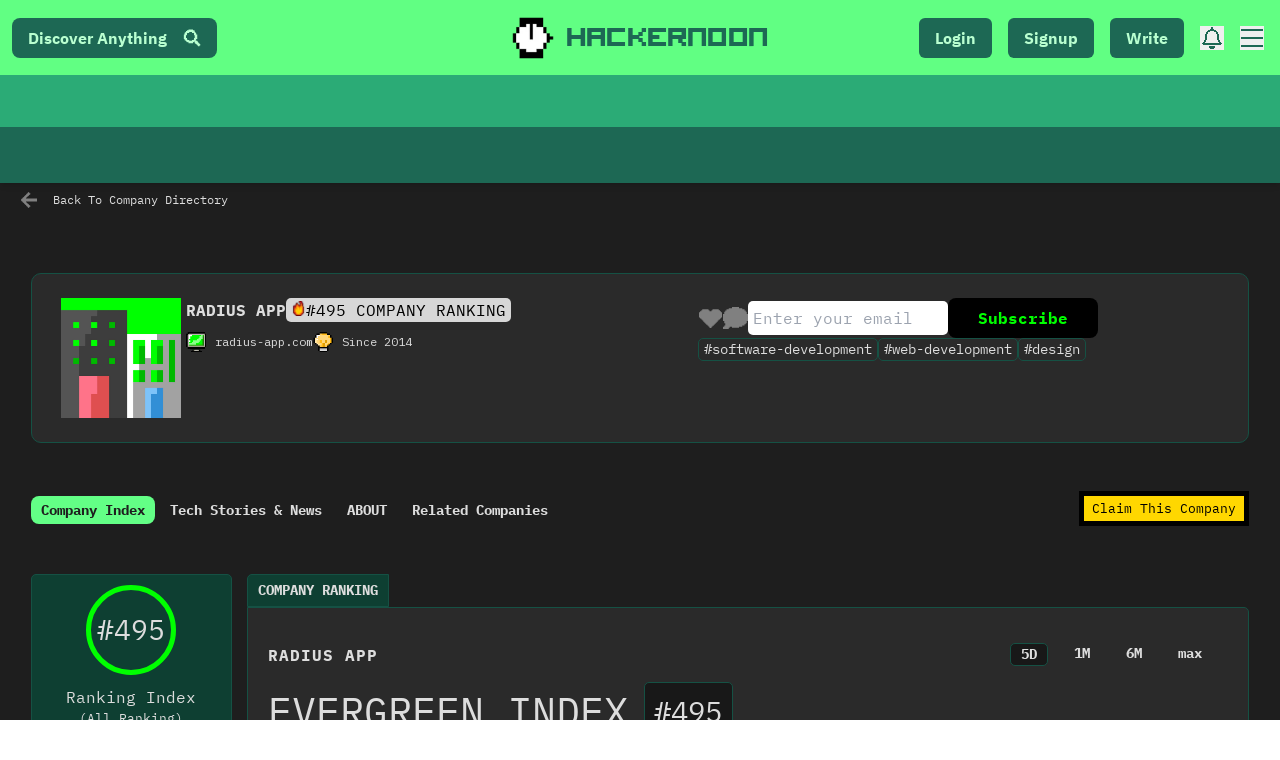

--- FILE ---
content_type: text/html; charset=utf-8
request_url: https://hackernoon.com/company/radiusapp
body_size: 50977
content:
<!DOCTYPE html><html lang="en"><head><meta charSet="utf-8"/><meta name="viewport" content="width=device-width"/><link rel="preload" as="image" imagesrcset="https://hackernoon.imgix.net/hn-icon.png?auto=format&amp;fit=max&amp;w=64 1x, https://hackernoon.imgix.net/hn-icon.png?auto=format&amp;fit=max&amp;w=128 2x"/><title>Radius App Stories, Data, Wiki and Company News | HackerNoon</title><meta name="description" content=""/><meta property="og:title" content="Radius App Stories, Data, Wiki and Company News | HackerNoon"/><meta property="og:description" content=""/><meta property="og:image" content=""/><meta property="og:url" content="https://hackernoon.com/company/radiusapp"/><meta property="twitter:title" content="Radius App Stories, Data, Wiki and Company News | HackerNoon"/><meta property="twitter:description" content="Get the most recent info and news about Radius App on HackerNoon, where 10k+ technologists publish stories for 4M+ monthly readers."/><meta property="twitter:image" content=""/><meta name="twitter:card" content="summary_large_image"/><meta name="twitter:site" content="@hackernoon"/><link rel="canonical" href="https://hackernoon.com/company/radiusapp"/><meta name="next-head-count" content="15"/><link rel="preload" as="font" href="/fonts/HackerNoonFont/hackernoonv1-regular-webfont.woff2" type="font/woff2" crossorigin="anonymous"/><link rel="preconnect" href="https://fonts.googleapis.com"/><link rel="preconnect" href="https://fonts.gstatic.com" crossorigin="anonymous"/> <script async="" src="https://www.googletagmanager.com/gtag/js?id=G-ECJJ2Q2SJQ" type="63e354b53adccb2e32a90eec-text/javascript"></script><script id="ga4-init" type="63e354b53adccb2e32a90eec-text/javascript">
                window.dataLayer = window.dataLayer || [];
                function gtag(){dataLayer.push(arguments);}

                // Consent Mode: default to denied
                gtag('consent', 'default', {
                  'ad_storage': 'denied',
                  'analytics_storage': 'denied',
                  'ad_user_data': 'denied',
                  'ad_personalization': 'denied'
                });

                gtag('js', new Date());
                gtag('config', 'G-ECJJ2Q2SJQ');
              </script><script id="iubenda-init" type="63e354b53adccb2e32a90eec-text/javascript">
                (async function () {
                  try {
                    const res = await fetch("https://geolocation-db.com/json/");
                    const data = await res.json();
                    const country = data && data.country_code;

                    const GDPR_COUNTRIES = [
                      "AT","BE","BG","HR","CY","CZ","DK","EE","FI","FR","DE","GR","HU",
                      "IE","IT","LV","LT","LU","MT","NL","PL","PT","RO","SK","SI","ES",
                      "SE","IS","LI","NO","UK","GB"
                    ];
                    var isGdpr = GDPR_COUNTRIES.indexOf(country) > -1;

                    window._iub = window._iub || [];
                    window._iub.csConfiguration = {
                      siteId: 1848357,
                      cookiePolicyId: 18778700,
                      lang: "en",
                      enableTcf: false,
                      googleAdditionalConsentMode: true,
                      banner: {
                        position: "bottom",
                        rejectButtonDisplay: true,
                        explicitWithdrawal: true,
                        customizeButtonDisplay: true,
                        acceptButtonDisplay: true,
                        showTotalNumberOfProviders: false,
                        display: isGdpr
                      }
                    };

                    var iubScript = document.createElement("script");
                    iubScript.src = "https://cdn.iubenda.com/cs/iubenda_cs.js";
                    iubScript.async = true;
                    document.head.appendChild(iubScript);

                    if (!isGdpr) {
                      gtag('consent', 'update', {
                        'ad_storage': 'granted',
                        'analytics_storage': 'granted',
                        'ad_user_data': 'granted',
                        'ad_personalization': 'granted'
                      });
                    }
                  } catch (e) {
                    console.error("Iubenda geolocation failed", e);
                  }
                })();
              </script><script id="iubenda-consent-bridge" type="63e354b53adccb2e32a90eec-text/javascript">
                window.addEventListener("iubenda_consent_given", function () {
                  gtag('consent', 'update', {
                    'ad_storage': 'granted',
                    'analytics_storage': 'granted',
                    'ad_user_data': 'granted',
                    'ad_personalization': 'granted'
                  });

                  gtag('event', 'page_view', {
                    page_title: document.title,
                    page_location: location.href,
                    page_path: location.pathname + location.search
                  });
                });
              </script><link rel="preconnect" href="https://fonts.gstatic.com" crossorigin /><link rel="preload" href="/_next/static/css/6987a0491d057470.css" as="style"/><link rel="stylesheet" href="/_next/static/css/6987a0491d057470.css" data-n-g=""/><noscript data-n-css=""></noscript><script defer="" nomodule="" src="/_next/static/chunks/polyfills-c67a75d1b6f99dc8.js" type="63e354b53adccb2e32a90eec-text/javascript"></script><script src="https://accounts.google.com/gsi/client" defer="" data-nscript="beforeInteractive" type="63e354b53adccb2e32a90eec-text/javascript"></script><script defer="" src="/_next/static/chunks/2033.a1f1f4a03bdd42e9.js" type="63e354b53adccb2e32a90eec-text/javascript"></script><script defer="" src="/_next/static/chunks/8656.ba4893be683d9155.js" type="63e354b53adccb2e32a90eec-text/javascript"></script><script src="/_next/static/chunks/webpack-dc4a2cbfbbbd9d4a.js" defer="" type="63e354b53adccb2e32a90eec-text/javascript"></script><script src="/_next/static/chunks/framework-79bce4a3a540b080.js" defer="" type="63e354b53adccb2e32a90eec-text/javascript"></script><script src="/_next/static/chunks/main-87ffee5d2ac3498b.js" defer="" type="63e354b53adccb2e32a90eec-text/javascript"></script><script src="/_next/static/chunks/pages/_app-e6ad4b9221c2b1ab.js" defer="" type="63e354b53adccb2e32a90eec-text/javascript"></script><script src="/_next/static/chunks/e4405247-b92cad2245dc32a9.js" defer="" type="63e354b53adccb2e32a90eec-text/javascript"></script><script src="/_next/static/chunks/29107295-4a69275373f23f88.js" defer="" type="63e354b53adccb2e32a90eec-text/javascript"></script><script src="/_next/static/chunks/1606726a-a5554f21a86069ef.js" defer="" type="63e354b53adccb2e32a90eec-text/javascript"></script><script src="/_next/static/chunks/3392295e-d6a14435d0e6cc1f.js" defer="" type="63e354b53adccb2e32a90eec-text/javascript"></script><script src="/_next/static/chunks/aa74d784-a2598698cfe62798.js" defer="" type="63e354b53adccb2e32a90eec-text/javascript"></script><script src="/_next/static/chunks/b3e8167d-b2aa66c4b942030a.js" defer="" type="63e354b53adccb2e32a90eec-text/javascript"></script><script src="/_next/static/chunks/3207-cad62c573ca3c405.js" defer="" type="63e354b53adccb2e32a90eec-text/javascript"></script><script src="/_next/static/chunks/7603-34a3fb900a665ed0.js" defer="" type="63e354b53adccb2e32a90eec-text/javascript"></script><script src="/_next/static/chunks/3082-aee0a240f1adbc5a.js" defer="" type="63e354b53adccb2e32a90eec-text/javascript"></script><script src="/_next/static/chunks/8565-0cd4571d4c0e362e.js" defer="" type="63e354b53adccb2e32a90eec-text/javascript"></script><script src="/_next/static/chunks/6316-11cac28479b4a5ab.js" defer="" type="63e354b53adccb2e32a90eec-text/javascript"></script><script src="/_next/static/chunks/6532-6247031bc6fce033.js" defer="" type="63e354b53adccb2e32a90eec-text/javascript"></script><script src="/_next/static/chunks/8355-eaa8352165d92db3.js" defer="" type="63e354b53adccb2e32a90eec-text/javascript"></script><script src="/_next/static/chunks/287-f72f6837bb96cb0c.js" defer="" type="63e354b53adccb2e32a90eec-text/javascript"></script><script src="/_next/static/chunks/7206-354c589adc6a001a.js" defer="" type="63e354b53adccb2e32a90eec-text/javascript"></script><script src="/_next/static/chunks/8764-593a836a579a1569.js" defer="" type="63e354b53adccb2e32a90eec-text/javascript"></script><script src="/_next/static/chunks/9669-8c5935587f85d094.js" defer="" type="63e354b53adccb2e32a90eec-text/javascript"></script><script src="/_next/static/chunks/8847-3c59f9ab8a154115.js" defer="" type="63e354b53adccb2e32a90eec-text/javascript"></script><script src="/_next/static/chunks/2456-5afe200ce6aa3025.js" defer="" type="63e354b53adccb2e32a90eec-text/javascript"></script><script src="/_next/static/chunks/4804-0be234a5b629b212.js" defer="" type="63e354b53adccb2e32a90eec-text/javascript"></script><script src="/_next/static/chunks/5459-9eb8e55731c9cf62.js" defer="" type="63e354b53adccb2e32a90eec-text/javascript"></script><script src="/_next/static/chunks/860-e7d17d1110b8ac92.js" defer="" type="63e354b53adccb2e32a90eec-text/javascript"></script><script src="/_next/static/chunks/5935-4a2503527908a2b1.js" defer="" type="63e354b53adccb2e32a90eec-text/javascript"></script><script src="/_next/static/chunks/969-887dd8f5ec269b49.js" defer="" type="63e354b53adccb2e32a90eec-text/javascript"></script><script src="/_next/static/chunks/1655-6c96cdcf59381f66.js" defer="" type="63e354b53adccb2e32a90eec-text/javascript"></script><script src="/_next/static/chunks/3197-acf193077ac290e5.js" defer="" type="63e354b53adccb2e32a90eec-text/javascript"></script><script src="/_next/static/chunks/7965-94e19a3c1fcfbd6d.js" defer="" type="63e354b53adccb2e32a90eec-text/javascript"></script><script src="/_next/static/chunks/6952-ddc2537ffb30a068.js" defer="" type="63e354b53adccb2e32a90eec-text/javascript"></script><script src="/_next/static/chunks/3104-9ecb71f9614ea4c8.js" defer="" type="63e354b53adccb2e32a90eec-text/javascript"></script><script src="/_next/static/chunks/9815-023becc9f413d965.js" defer="" type="63e354b53adccb2e32a90eec-text/javascript"></script><script src="/_next/static/chunks/197-4adaafaf9944cd38.js" defer="" type="63e354b53adccb2e32a90eec-text/javascript"></script><script src="/_next/static/chunks/5434-44d4b3e41e879a46.js" defer="" type="63e354b53adccb2e32a90eec-text/javascript"></script><script src="/_next/static/chunks/8462-cc97141f69727cc6.js" defer="" type="63e354b53adccb2e32a90eec-text/javascript"></script><script src="/_next/static/chunks/9802-e42928e0f95c7333.js" defer="" type="63e354b53adccb2e32a90eec-text/javascript"></script><script src="/_next/static/chunks/5769-d801dcb985a81adc.js" defer="" type="63e354b53adccb2e32a90eec-text/javascript"></script><script src="/_next/static/chunks/7060-5edaae0de3f50fb9.js" defer="" type="63e354b53adccb2e32a90eec-text/javascript"></script><script src="/_next/static/chunks/8558-70f21707181d45c9.js" defer="" type="63e354b53adccb2e32a90eec-text/javascript"></script><script src="/_next/static/chunks/7441-7d7b6fb29d4e59ad.js" defer="" type="63e354b53adccb2e32a90eec-text/javascript"></script><script src="/_next/static/chunks/pages/company/%5Bname%5D-7c223bd8a2f688be.js" defer="" type="63e354b53adccb2e32a90eec-text/javascript"></script><script src="/_next/static/5ZxckJyJ-ZuSjei2XYs2a/_buildManifest.js" defer="" type="63e354b53adccb2e32a90eec-text/javascript"></script><script src="/_next/static/5ZxckJyJ-ZuSjei2XYs2a/_ssgManifest.js" defer="" type="63e354b53adccb2e32a90eec-text/javascript"></script><style data-styled="" data-styled-version="5.3.11">.cdLclz{display:-webkit-box;display:-webkit-flex;display:-ms-flexbox;display:flex;-webkit-flex:initial;-ms-flex:initial;flex:initial;-webkit-flex-direction:column;-ms-flex-direction:column;flex-direction:column;-webkit-align-items:flex-start;-webkit-box-align:flex-start;-ms-flex-align:flex-start;align-items:flex-start;-webkit-box-pack:center;-webkit-justify-content:center;-ms-flex-pack:center;justify-content:center;}/*!sc*/
data-styled.g14[id="sc-aXZVg"]{content:"cdLclz,"}/*!sc*/
.ezwGJN{color:#212428;background:#FFF;font-family:-apple-system,BlinkMacSystemFont,'Segoe UI',Roboto,Oxygen,Ubuntu,Cantarell,'Open Sans','Helvetica Neue',sans-serif;font-weight:400;font-size:1em;line-height:1.7em;width:100%;}/*!sc*/
.ezwGJN .ProseMirror{position:relative;outline:none;word-wrap:break-word;white-space:pre-wrap;white-space:break-spaces;-webkit-font-variant-ligatures:none;font-variant-ligatures:none;font-feature-settings:"liga" 0;}/*!sc*/
.ezwGJN pre{white-space:pre-wrap;}/*!sc*/
.ezwGJN li{position:relative;}/*!sc*/
.ezwGJN .image{text-align:center;max-width:100%;clear:both;}/*!sc*/
.ezwGJN .image img{pointer-events:initial;display:inline-block;max-width:100%;max-height:75vh;}/*!sc*/
.ezwGJN .image .ProseMirror-selectednode img{pointer-events:initial;}/*!sc*/
.ezwGJN .image.placeholder{position:relative;background:#FFF;margin-bottom:calc(28px + 1.2em);}/*!sc*/
.ezwGJN .image.placeholder img{opacity:0.5;}/*!sc*/
.ezwGJN .image-replacement-uploading img{opacity:0.5;}/*!sc*/
.ezwGJN .image-right-50{float:right;width:50%;margin-left:2em;margin-bottom:1em;clear:initial;}/*!sc*/
.ezwGJN .image-left-50{float:left;width:50%;margin-right:2em;margin-bottom:1em;clear:initial;}/*!sc*/
.ezwGJN .ProseMirror-hideselection *::selection{background:transparent;}/*!sc*/
.ezwGJN .ProseMirror-hideselection *::-moz-selection{background:transparent;}/*!sc*/
.ezwGJN .ProseMirror-hideselection{caret-color:transparent;}/*!sc*/
.ezwGJN .ProseMirror-selectednode{outline:2px solid transparent;}/*!sc*/
.ezwGJN li.ProseMirror-selectednode{outline:none;}/*!sc*/
.ezwGJN li.ProseMirror-selectednode:after{content:"";position:absolute;left:-32px;right:-2px;top:-2px;bottom:-2px;border:2px solid #1AB6FF;pointer-events:none;}/*!sc*/
.ezwGJN .ProseMirror[contenteditable="false"] .caption{pointer-events:none;}/*!sc*/
.ezwGJN .ProseMirror[contenteditable="false"] .caption:empty{visibility:hidden;}/*!sc*/
.ezwGJN h1,.ezwGJN h2,.ezwGJN h3,.ezwGJN h4,.ezwGJN h5,.ezwGJN h6{margin:1em 0 0.5em;font-weight:500;cursor:text;}/*!sc*/
.ezwGJN h1:not(.placeholder):before,.ezwGJN h2:not(.placeholder):before,.ezwGJN h3:not(.placeholder):before,.ezwGJN h4:not(.placeholder):before,.ezwGJN h5:not(.placeholder):before,.ezwGJN h6:not(.placeholder):before{display:none;font-family:'SFMono-Regular',Consolas,'Liberation Mono',Menlo,Courier,monospace;color:#4E5C6E;font-size:13px;line-height:0;margin-left:-24px;-webkit-transition:opacity 150ms ease-in-out;transition:opacity 150ms ease-in-out;opacity:0;width:24px;}/*!sc*/
.ezwGJN h1:hover .heading-actions,.ezwGJN h2:hover .heading-actions,.ezwGJN h3:hover .heading-actions,.ezwGJN h4:hover .heading-actions,.ezwGJN h5:hover .heading-actions,.ezwGJN h6:hover .heading-actions,.ezwGJN h1:focus-within .heading-actions,.ezwGJN h2:focus-within .heading-actions,.ezwGJN h3:focus-within .heading-actions,.ezwGJN h4:focus-within .heading-actions,.ezwGJN h5:focus-within .heading-actions,.ezwGJN h6:focus-within .heading-actions{opacity:1;}/*!sc*/
.ezwGJN .heading-content:before{content:"​";display:inline;}/*!sc*/
.ezwGJN .heading-name{color:#212428;}/*!sc*/
.ezwGJN .heading-name:hover{-webkit-text-decoration:none;text-decoration:none;}/*!sc*/
.ezwGJN a:first-child h1,.ezwGJN a:first-child h2,.ezwGJN a:first-child h3,.ezwGJN a:first-child h4,.ezwGJN a:first-child h5,.ezwGJN a:first-child h6{margin-top:0;}/*!sc*/
.ezwGJN h1:not(.placeholder):before{content:"H1";}/*!sc*/
.ezwGJN h2:not(.placeholder):before{content:"H2";}/*!sc*/
.ezwGJN h3:not(.placeholder):before{content:"H3";}/*!sc*/
.ezwGJN h4:not(.placeholder):before{content:"H4";}/*!sc*/
.ezwGJN h5:not(.placeholder):before{content:"H5";}/*!sc*/
.ezwGJN h6:not(.placeholder):before{content:"H6";}/*!sc*/
.ezwGJN .ProseMirror-focused h1:not(.placeholder):before,.ezwGJN .ProseMirror-focused h2:not(.placeholder):before,.ezwGJN .ProseMirror-focused h3:not(.placeholder):before,.ezwGJN .ProseMirror-focused h4:not(.placeholder):before,.ezwGJN .ProseMirror-focused h5:not(.placeholder):before,.ezwGJN .ProseMirror-focused h6:not(.placeholder):before{opacity:1;}/*!sc*/
.ezwGJN .with-emoji{margin-left:-1em;}/*!sc*/
.ezwGJN .heading-anchor,.ezwGJN .heading-fold{display:inline-block;color:#212428;opacity:.75;cursor:pointer;background:none;outline:none;border:0;margin:0;padding:0;text-align:left;font-family:'SFMono-Regular',Consolas,'Liberation Mono',Menlo,Courier,monospace;font-size:14px;line-height:0;width:12px;height:24px;}/*!sc*/
.ezwGJN .heading-anchor:focus,.ezwGJN .heading-fold:focus,.ezwGJN .heading-anchor:hover,.ezwGJN .heading-fold:hover{opacity:1;}/*!sc*/
.ezwGJN .heading-actions{opacity:0;background:#FFF;margin-left:-26px;-webkit-flex-direction:row;-ms-flex-direction:row;flex-direction:row;display:-webkit-inline-box;display:-webkit-inline-flex;display:-ms-inline-flexbox;display:inline-flex;position:relative;top:-2px;width:26px;height:24px;}/*!sc*/
.ezwGJN .heading-actions.collapsed{opacity:1;}/*!sc*/
.ezwGJN .heading-actions.collapsed .heading-anchor{opacity:0;}/*!sc*/
.ezwGJN .heading-actions.collapsed .heading-fold{opacity:1;}/*!sc*/
.ezwGJN h1:hover .heading-anchor,.ezwGJN h2:hover .heading-anchor,.ezwGJN h3:hover .heading-anchor,.ezwGJN h4:hover .heading-anchor,.ezwGJN h5:hover .heading-anchor,.ezwGJN h6:hover .heading-anchor{opacity:0.75 !important;}/*!sc*/
.ezwGJN h1:hover .heading-anchor:hover,.ezwGJN h2:hover .heading-anchor:hover,.ezwGJN h3:hover .heading-anchor:hover,.ezwGJN h4:hover .heading-anchor:hover,.ezwGJN h5:hover .heading-anchor:hover,.ezwGJN h6:hover .heading-anchor:hover{opacity:1 !important;}/*!sc*/
.ezwGJN .heading-fold{display:inline-block;-webkit-transform-origin:center;-ms-transform-origin:center;transform-origin:center;padding:0;}/*!sc*/
.ezwGJN .heading-fold.collapsed{-webkit-transform:rotate(-90deg);-ms-transform:rotate(-90deg);transform:rotate(-90deg);-webkit-transition-delay:0.1s;transition-delay:0.1s;opacity:1;}/*!sc*/
.ezwGJN .placeholder:before{display:block;opacity:0;-webkit-transition:opacity 150ms ease-in-out;transition:opacity 150ms ease-in-out;pointer-events:none;height:0;color:#B1BECC;}/*!sc*/
.ezwGJN .ProseMirror-focused .placeholder:before,.ezwGJN .placeholder:nth-child(1):before,.ezwGJN .placeholder:nth-child(2):before{opacity:1;}/*!sc*/
.ezwGJN .notice-block{display:-webkit-box;display:-webkit-flex;display:-ms-flexbox;display:flex;-webkit-align-items:center;-webkit-box-align:center;-ms-flex-align:center;align-items:center;background:#F5BE31;color:#212428;border-radius:4px;padding:8px 16px;margin:8px 0;}/*!sc*/
.ezwGJN .notice-block a{color:#212428;}/*!sc*/
.ezwGJN .notice-block a:not(.heading-name){-webkit-text-decoration:underline;text-decoration:underline;}/*!sc*/
.ezwGJN .notice-block .content{-webkit-box-flex:1;-webkit-flex-grow:1;-ms-flex-positive:1;flex-grow:1;min-width:0;}/*!sc*/
.ezwGJN .notice-block .icon{width:24px;height:24px;-webkit-align-self:flex-start;-ms-flex-item-align:start;align-self:flex-start;margin-right:4px;position:relative;top:1px;}/*!sc*/
.ezwGJN .notice-block.tip{background:#9E5CF7;color:#FFF;}/*!sc*/
.ezwGJN .notice-block.tip a{color:#FFF;}/*!sc*/
.ezwGJN .notice-block.warning{background:#FF5C80;color:#FFF;}/*!sc*/
.ezwGJN .notice-block.warning a{color:#FFF;}/*!sc*/
.ezwGJN blockquote{margin:0;padding-left:1.5em;font-style:italic;overflow:hidden;position:relative;}/*!sc*/
.ezwGJN blockquote:before{content:"";display:inline-block;width:2px;border-radius:1px;position:absolute;margin-left:-1.5em;top:0;bottom:0;background:#DAE1E9;}/*!sc*/
.ezwGJN b,.ezwGJN strong{font-weight:600;}/*!sc*/
.ezwGJN .template-placeholder{color:#B1BECC;border-bottom:1px dotted #B1BECC;border-radius:2px;cursor:text;}/*!sc*/
.ezwGJN .template-placeholder:hover{border-bottom:1px dotted #B1BECC;}/*!sc*/
.ezwGJN p{margin:0;}/*!sc*/
.ezwGJN p span:first-child + br:last-child{display:none;}/*!sc*/
.ezwGJN a{color:#1AB6FF;cursor:pointer;}/*!sc*/
.ezwGJN a:hover{-webkit-text-decoration:underline;text-decoration:underline;}/*!sc*/
.ezwGJN ul,.ezwGJN ol{margin:0 0.1em 0 -26px;padding:0 0 0 44px;}/*!sc*/
.ezwGJN ol ol{list-style:lower-alpha;}/*!sc*/
.ezwGJN ol ol ol{list-style:lower-roman;}/*!sc*/
.ezwGJN ul.checkbox_list{list-style:none;padding:0;margin:0 0 0 -24px;}/*!sc*/
.ezwGJN ul li,.ezwGJN ol li{position:relative;white-space:initial;}/*!sc*/
.ezwGJN ul li p,.ezwGJN ol li p{white-space:pre-wrap;}/*!sc*/
.ezwGJN ul li > div,.ezwGJN ol li > div{width:100%;}/*!sc*/
.ezwGJN ul.checkbox_list li{display:-webkit-box;display:-webkit-flex;display:-ms-flexbox;display:flex;padding-left:24px;}/*!sc*/
.ezwGJN ul.checkbox_list li.checked > div > p{color:#4E5C6E;-webkit-text-decoration:line-through;text-decoration:line-through;}/*!sc*/
.ezwGJN ul li::before,.ezwGJN ol li::before{background:url("[data-uri]") no-repeat;background-position:0 2px;content:"";display:none;cursor:-webkit-grab;cursor:-moz-grab;cursor:grab;width:24px;height:24px;position:absolute;left:-40px;opacity:0;-webkit-transition:opacity 200ms ease-in-out;transition:opacity 200ms ease-in-out;}/*!sc*/
.ezwGJN ul li[draggable=true]::before,.ezwGJN ol li[draggable=true]::before{cursor:-webkit-grabbing;cursor:-moz-grabbing;cursor:grabbing;}/*!sc*/
.ezwGJN ul > li.counter-2::before,.ezwGJN ol li.counter-2::before{left:-50px;}/*!sc*/
.ezwGJN ul > li.hovering::before,.ezwGJN ol li.hovering::before{opacity:0.5;}/*!sc*/
.ezwGJN ul li.ProseMirror-selectednode::after,.ezwGJN ol li.ProseMirror-selectednode::after{display:none;}/*!sc*/
.ezwGJN ul.checkbox_list li::before{left:0;}/*!sc*/
.ezwGJN ul.checkbox_list li input{cursor:pointer;pointer-events:none;opacity:0.75;margin:0.5em 0.5em 0 0;width:14px;height:14px;}/*!sc*/
.ezwGJN li p:first-child{margin:0;word-break:break-word;}/*!sc*/
.ezwGJN hr{position:relative;height:1em;border:0;}/*!sc*/
.ezwGJN hr:before{content:"";display:block;position:absolute;border-top:1px solid #C5CCD3;top:0.5em;left:0;right:0;}/*!sc*/
.ezwGJN hr.page-break{page-break-after:always;}/*!sc*/
.ezwGJN hr.page-break:before{border-top:1px dashed #C5CCD3;}/*!sc*/
.ezwGJN code{border-radius:4px;border:1px solid #E8EBED;background:#F4F7FA;padding:3px 4px;font-family:'SFMono-Regular',Consolas,'Liberation Mono',Menlo,Courier,monospace;font-size:80%;}/*!sc*/
.ezwGJN mark{border-radius:1px;color:#000;background:#9cffa3;}/*!sc*/
.ezwGJN mark a{color:#000;}/*!sc*/
.ezwGJN .code-block,.ezwGJN .notice-block{position:relative;}/*!sc*/
.ezwGJN .code-block select,.ezwGJN .notice-block select,.ezwGJN .code-block button,.ezwGJN .notice-block button{background:#FFF;color:#212428;border-width:1px;font-size:13px;display:none;position:absolute;border-radius:4px;padding:2px;z-index:1;top:4px;}/*!sc*/
.ezwGJN .code-block.code-block select,.ezwGJN .notice-block.code-block select,.ezwGJN .code-block.code-block button,.ezwGJN .notice-block.code-block button{right:4px;}/*!sc*/
.ezwGJN .code-block.notice-block select,.ezwGJN .notice-block.notice-block select,.ezwGJN .code-block.notice-block button,.ezwGJN .notice-block.notice-block button{right:4px;}/*!sc*/
.ezwGJN .code-block button,.ezwGJN .notice-block button{padding:2px 4px;}/*!sc*/
.ezwGJN .code-block:hover select,.ezwGJN .notice-block:hover select{display:none;}/*!sc*/
.ezwGJN .code-block:hover button,.ezwGJN .notice-block:hover button{display:inline;}/*!sc*/
.ezwGJN .code-block select:focus,.ezwGJN .notice-block select:focus,.ezwGJN .code-block select:active,.ezwGJN .notice-block select:active{display:inline;}/*!sc*/
.ezwGJN pre{display:block;overflow-x:auto;padding:0.75em 1em;line-height:1.4em;position:relative;background:#F4F7FA;border-radius:4px;border:1px solid #E8EBED;-webkit-font-smoothing:initial;font-family:'SFMono-Regular',Consolas,'Liberation Mono',Menlo,Courier,monospace;font-size:13px;direction:ltr;text-align:left;white-space:pre;word-spacing:normal;word-break:normal;-moz-tab-size:4;-o-tab-size:4;tab-size:4;-webkit-hyphens:none;-moz-hyphens:none;-ms-hyphens:none;-webkit-hyphens:none;-moz-hyphens:none;-ms-hyphens:none;hyphens:none;color:#2F3336;margin:0;}/*!sc*/
.ezwGJN pre code{font-size:13px;background:none;padding:0;border:0;}/*!sc*/
.ezwGJN .token.comment,.ezwGJN .token.prolog,.ezwGJN .token.doctype,.ezwGJN .token.cdata{color:#6a737d;}/*!sc*/
.ezwGJN .token.punctuation{color:#5e6687;}/*!sc*/
.ezwGJN .token.namespace{opacity:0.7;}/*!sc*/
.ezwGJN .token.operator,.ezwGJN .token.boolean,.ezwGJN .token.number{color:#d73a49;}/*!sc*/
.ezwGJN .token.property{color:#c08b30;}/*!sc*/
.ezwGJN .token.tag{color:#3d8fd1;}/*!sc*/
.ezwGJN .token.string{color:#032f62;}/*!sc*/
.ezwGJN .token.selector{color:#6679cc;}/*!sc*/
.ezwGJN .token.attr-name{color:#c76b29;}/*!sc*/
.ezwGJN .token.entity,.ezwGJN .token.url,.ezwGJN .language-css .token.string,.ezwGJN .style .token.string{color:#22a2c9;}/*!sc*/
.ezwGJN .token.attr-value,.ezwGJN .token.keyword,.ezwGJN .token.control,.ezwGJN .token.directive,.ezwGJN .token.unit{color:#d73a49;}/*!sc*/
.ezwGJN .token.function{color:#6f42c1;}/*!sc*/
.ezwGJN .token.statement,.ezwGJN .token.regex,.ezwGJN .token.atrule{color:#22a2c9;}/*!sc*/
.ezwGJN .token.placeholder,.ezwGJN .token.variable{color:#3d8fd1;}/*!sc*/
.ezwGJN .token.deleted{-webkit-text-decoration:line-through;text-decoration:line-through;}/*!sc*/
.ezwGJN .token.inserted{border-bottom:1px dotted #202746;-webkit-text-decoration:none;text-decoration:none;}/*!sc*/
.ezwGJN .token.italic{font-style:italic;}/*!sc*/
.ezwGJN .token.important,.ezwGJN .token.bold{font-weight:bold;}/*!sc*/
.ezwGJN .token.important{color:#c94922;}/*!sc*/
.ezwGJN .token.entity{cursor:help;}/*!sc*/
.ezwGJN table{width:100%;border-collapse:collapse;border-radius:4px;margin-top:1em;box-sizing:border-box;}/*!sc*/
.ezwGJN table *{box-sizing:border-box;}/*!sc*/
.ezwGJN table tr{position:relative;border-bottom:1px solid #C5CCD3;}/*!sc*/
.ezwGJN table td,.ezwGJN table th{position:relative;vertical-align:top;border:1px solid #C5CCD3;position:relative;padding:4px 8px;text-align:left;min-width:100px;}/*!sc*/
.ezwGJN table .selectedCell{background:inherit;background-clip:padding-box;}/*!sc*/
.ezwGJN table .grip-column::after{content:"";cursor:pointer;position:absolute;top:-16px;left:0;width:100%;height:12px;background:#C5CCD3;border-bottom:3px solid #FFF;display:none;}/*!sc*/
.ezwGJN table .grip-column:hover::after{background:#212428;}/*!sc*/
.ezwGJN table .grip-column.first::after{border-top-left-radius:3px;}/*!sc*/
.ezwGJN table .grip-column.last::after{border-top-right-radius:3px;}/*!sc*/
.ezwGJN table .grip-column.selected::after{background:#1AB6FF;}/*!sc*/
.ezwGJN table .grip-row::after{content:"";cursor:pointer;position:absolute;left:-16px;top:0;height:100%;width:12px;background:#C5CCD3;border-right:3px solid;border-color:#FFF;display:none;}/*!sc*/
.ezwGJN table .grip-row:hover::after{background:#212428;}/*!sc*/
.ezwGJN table .grip-row.first::after{border-top-left-radius:3px;}/*!sc*/
.ezwGJN table .grip-row.last::after{border-bottom-left-radius:3px;}/*!sc*/
.ezwGJN table .grip-row.selected::after{background:#1AB6FF;}/*!sc*/
.ezwGJN table .grip-table::after{content:"";cursor:pointer;background:#C5CCD3;width:13px;height:13px;border-radius:13px;border:2px solid #FFF;position:absolute;top:-18px;left:-18px;display:none;}/*!sc*/
.ezwGJN table .grip-table:hover::after{background:#212428;}/*!sc*/
.ezwGJN table .grip-table.selected::after{background:#1AB6FF;}/*!sc*/
.ezwGJN .scrollable-wrapper{position:relative;margin:0.5em 0px;-webkit-scrollbar-width:thin;-moz-scrollbar-width:thin;-ms-scrollbar-width:thin;scrollbar-width:thin;-webkit-scrollbar-color:transparent transparent;-moz-scrollbar-color:transparent transparent;-ms-scrollbar-color:transparent transparent;scrollbar-color:transparent transparent;}/*!sc*/
.ezwGJN .scrollable-wrapper:hover{-webkit-scrollbar-color:#C5CCD3 #F4F7FA;-moz-scrollbar-color:#C5CCD3 #F4F7FA;-ms-scrollbar-color:#C5CCD3 #F4F7FA;scrollbar-color:#C5CCD3 #F4F7FA;}/*!sc*/
.ezwGJN .scrollable-wrapper ::-webkit-scrollbar{height:14px;background-color:transparent;}/*!sc*/
.ezwGJN .scrollable-wrapper:hover ::-webkit-scrollbar{background-color:#F4F7FA;}/*!sc*/
.ezwGJN .scrollable-wrapper ::-webkit-scrollbar-thumb{background-color:transparent;border:3px solid transparent;border-radius:7px;}/*!sc*/
.ezwGJN .scrollable-wrapper:hover ::-webkit-scrollbar-thumb{background-color:#C5CCD3;border-color:#F4F7FA;}/*!sc*/
.ezwGJN .scrollable{overflow-y:hidden;overflow-x:auto;padding-left:1em;margin-left:-1em;border-left:1px solid transparent;border-right:1px solid transparent;-webkit-transition:border 250ms ease-in-out 0s;transition:border 250ms ease-in-out 0s;}/*!sc*/
.ezwGJN .scrollable-shadow{position:absolute;top:0;bottom:0;left:-1em;width:16px;-webkit-transition:box-shadow 250ms ease-in-out;transition:box-shadow 250ms ease-in-out;border:0px solid transparent;border-left-width:1em;pointer-events:none;}/*!sc*/
.ezwGJN .scrollable-shadow.left{box-shadow:16px 0 16px -16px inset rgba(0,0,0,0.25);border-left:1em solid #FFF;}/*!sc*/
.ezwGJN .scrollable-shadow.right{right:0;left:auto;box-shadow:-16px 0 16px -16px inset rgba(0,0,0,0.25);}/*!sc*/
.ezwGJN .block-menu-trigger{opacity:0;pointer-events:none;display:none;width:24px;height:24px;color:#4E5C6E;background:none;position:absolute;-webkit-transition:color 150ms cubic-bezier(0.175,0.885,0.32,1.275), -webkit-transform 150ms cubic-bezier(0.175,0.885,0.32,1.275), opacity 150ms ease-in-out;-webkit-transition:color 150ms cubic-bezier(0.175,0.885,0.32,1.275), transform 150ms cubic-bezier(0.175,0.885,0.32,1.275), opacity 150ms ease-in-out;transition:color 150ms cubic-bezier(0.175,0.885,0.32,1.275), transform 150ms cubic-bezier(0.175,0.885,0.32,1.275), opacity 150ms ease-in-out;outline:none;border:0;padding:0;margin-top:1px;margin-left:-24px;}/*!sc*/
.ezwGJN .block-menu-trigger:hover,.ezwGJN .block-menu-trigger:focus{cursor:pointer;-webkit-transform:scale(1.2);-ms-transform:scale(1.2);transform:scale(1.2);color:#212428;}/*!sc*/
.ezwGJN .ProseMirror-focused .block-menu-trigger,.ezwGJN .block-menu-trigger:active,.ezwGJN .block-menu-trigger:focus{opacity:1;pointer-events:initial;}/*!sc*/
.ezwGJN .ProseMirror-gapcursor{display:none;pointer-events:none;position:absolute;}/*!sc*/
.ezwGJN .ProseMirror-gapcursor:after{content:"";display:block;position:absolute;top:-2px;width:20px;border-top:1px solid #000;-webkit-animation:ProseMirror-cursor-blink 1.1s steps(2,start) infinite;animation:ProseMirror-cursor-blink 1.1s steps(2,start) infinite;}/*!sc*/
.ezwGJN .folded-content{display:none;}/*!sc*/
@-webkit-keyframes ProseMirror-cursor-blink{to{visibility:hidden;}}/*!sc*/
@keyframes ProseMirror-cursor-blink{to{visibility:hidden;}}/*!sc*/
.ezwGJN .ProseMirror-focused .ProseMirror-gapcursor{display:block;}/*!sc*/
@media print{.ezwGJN .placeholder:before,.ezwGJN .block-menu-trigger,.ezwGJN .heading-actions,.ezwGJN h1:not(.placeholder):before,.ezwGJN h2:not(.placeholder):before,.ezwGJN h3:not(.placeholder):before,.ezwGJN h4:not(.placeholder):before,.ezwGJN h5:not(.placeholder):before,.ezwGJN h6:not(.placeholder):before{display:none;}.ezwGJN .page-break{opacity:0;}.ezwGJN em,.ezwGJN blockquote{font-family:"SF Pro Text",-apple-system,BlinkMacSystemFont,'Segoe UI',Roboto,Oxygen,Ubuntu,Cantarell,'Open Sans','Helvetica Neue',sans-serif;}}/*!sc*/
data-styled.g36[id="sc-ikkxIA"]{content:"ezwGJN,"}/*!sc*/
.ipBwrH{display:grid;max-width:1200px;width:100%;margin:0 auto 4.5rem;grid-gap:3rem 2.5rem;grid-template-columns:minmax(0,1fr);}/*!sc*/
.ipBwrH > h1{margin-bottom:0;margin-top:0;grid-column:1 / -1;}/*!sc*/
@media screen and (min-width:768px){.ipBwrH > h1{text-align:center;}}/*!sc*/
.ipBwrH section .tagDescription{font-size:14px;display:-webkit-box;display:-webkit-flex;display:-ms-flexbox;display:flex;-webkit-box-pack:center;-webkit-justify-content:center;-ms-flex-pack:center;justify-content:center;margin:2rem 10px 4rem;}/*!sc*/
.ipBwrH section > h2,.ipBwrH section > h3,.ipBwrH section > h4{display:-webkit-box;display:-webkit-flex;display:-ms-flexbox;display:flex;-webkit-align-items:center;-webkit-box-align:center;-ms-flex-align:center;align-items:center;text-align:center;grid-column:1 / -1;font-weight:900;font-size:24px;text-transform:uppercase;}/*!sc*/
.ipBwrH section > h2:before,.ipBwrH section > h3:before,.ipBwrH section > h4:before,.ipBwrH section > h2:after,.ipBwrH section > h3:after,.ipBwrH section > h4:after{content:"";-webkit-flex:1;-ms-flex:1;flex:1;border-bottom:3px solid;}/*!sc*/
.ipBwrH section > h2:before,.ipBwrH section > h3:before,.ipBwrH section > h4:before{margin-right:30px;}/*!sc*/
.ipBwrH section > h2:after,.ipBwrH section > h3:after,.ipBwrH section > h4:after{margin-left:30px;}/*!sc*/
data-styled.g48[id="sc-c8c186ee-0"]{content:"ipBwrH,"}/*!sc*/
.jAuTd{box-sizing:border-box;display:-webkit-box;display:-webkit-flex;display:-ms-flexbox;display:flex;overflow:hidden;-webkit-user-select:none;-moz-user-select:none;-ms-user-select:none;user-select:none;-webkit-box-pack:CENTER;-webkit-justify-content:CENTER;-ms-flex-pack:CENTER;justify-content:CENTER;}/*!sc*/
data-styled.g52[id="sc-fHjqPf"]{content:"jAuTd,"}/*!sc*/
.eHTCKM{overflow:hidden;position:relative;width:100%;margin:0 10px;}/*!sc*/
data-styled.g53[id="sc-hmdomO"]{content:"eHTCKM,"}/*!sc*/
.cOkZnc{position:absolute;display:-webkit-box;display:-webkit-flex;display:-ms-flexbox;display:flex;-webkit-flex-direction:row;-ms-flex-direction:row;flex-direction:row;margin:0 0px;}/*!sc*/
data-styled.g54[id="sc-bXCLTC"]{content:"cOkZnc,"}/*!sc*/
.icOEMz{display:-webkit-box;display:-webkit-flex;display:-ms-flexbox;display:flex;-webkit-flex-direction:row;-ms-flex-direction:row;flex-direction:row;width:100%;}/*!sc*/
data-styled.g55[id="sc-jsJBEP"]{content:"icOEMz,"}/*!sc*/
.fnybXL{display:-webkit-box;display:-webkit-flex;display:-ms-flexbox;display:flex;-webkit-flex-direction:column;-ms-flex-direction:column;flex-direction:column;-webkit-align-items:center;-webkit-box-align:center;-ms-flex-align:center;align-items:center;width:100%;direction:ltr;}/*!sc*/
data-styled.g56[id="sc-eeDRCY"]{content:"fnybXL,"}/*!sc*/
.dEFcxe{box-sizing:border-box;padding:0;-webkit-transition:all 250ms ease;transition:all 250ms ease;border:none;margin:5px;background-color:rgba(103,58,183,.5);font-size:1.3em;content:"";height:10px;width:10px;box-shadow:0 0 1px 3px rgba(103,58,183,1);border-radius:50%;outline:none;}/*!sc*/
.dEFcxe:hover,.dEFcxe:focus{cursor:pointer;box-shadow:0 0 1px 3px rgba(103,58,183,1);}/*!sc*/
.kKuKjd{box-sizing:border-box;padding:0;-webkit-transition:all 250ms ease;transition:all 250ms ease;border:none;margin:5px;background-color:transparent;font-size:1.3em;content:"";height:10px;width:10px;box-shadow:0 0 1px 2px rgba(0,0,0,0.5);border-radius:50%;outline:none;}/*!sc*/
.kKuKjd:hover,.kKuKjd:focus{cursor:pointer;box-shadow:0 0 1px 3px rgba(103,58,183,.5);}/*!sc*/
data-styled.g57[id="sc-koXPp"]{content:"dEFcxe,kKuKjd,"}/*!sc*/
.BltSi{display:-webkit-box;display:-webkit-flex;display:-ms-flexbox;display:flex;-webkit-flex-wrap:wrap;-ms-flex-wrap:wrap;flex-wrap:wrap;margin-top:15px;}/*!sc*/
data-styled.g58[id="sc-bmzYkS"]{content:"BltSi,"}/*!sc*/
.kDiEwj .form-content{display:-webkit-box;display:-webkit-flex;display:-ms-flexbox;display:flex;-webkit-align-items:center;-webkit-box-align:center;-ms-flex-align:center;align-items:center;gap:10px;-webkit-box-pack:center;-webkit-justify-content:center;-ms-flex-pack:center;justify-content:center;-webkit-flex-wrap:wrap;-ms-flex-wrap:wrap;flex-wrap:wrap;}/*!sc*/
.kDiEwj .form-content .email-input{padding:5px;border-radius:5px;width:200px;}/*!sc*/
.kDiEwj .form-content .email-input:focus{outline:none;border:none;box-shadow:none;}/*!sc*/
data-styled.g69[id="sc-df30db53-0"]{content:"kDiEwj,"}/*!sc*/
.dGqgHX{display:-webkit-box;display:-webkit-flex;display:-ms-flexbox;display:flex;-webkit-align-items:center;-webkit-box-align:center;-ms-flex-align:center;align-items:center;}/*!sc*/
.dGqgHX > *{background:none;display:-webkit-box;display:-webkit-flex;display:-ms-flexbox;display:flex;-webkit-align-items:flex-end;-webkit-box-align:flex-end;-ms-flex-align:flex-end;align-items:flex-end;}/*!sc*/
.dGqgHX > * .email-icon{position:relative;top:2px;}/*!sc*/
.dGqgHX a{padding:0.5rem;border:1px solid #00ff00 !important;background:darkgreen;-webkit-transition:all 0.3s linear;transition:all 0.3s linear;}/*!sc*/
@media (max-width:500px){.dGqgHX a{margin:5px 5px;}}/*!sc*/
.dGqgHX a:hover{background:black;border-radius:50%;-webkit-transform:scale(1.1);-ms-transform:scale(1.1);transform:scale(1.1);}/*!sc*/
.dGqgHX img{max-width:24px;image-rendering:pixelated;}/*!sc*/
data-styled.g72[id="sc-f15c2493-0"]{content:"dGqgHX,"}/*!sc*/
.jGZskr{-webkit-flex-wrap:wrap;-ms-flex-wrap:wrap;flex-wrap:wrap;gap:5px;}/*!sc*/
.jGZskr a{border:0px solid transparent !important;background:#333;border-radius:0.5rem;padding:0.8rem;}/*!sc*/
.jGZskr .social-input{padding:10px;border:1px solid #116b00;border-radius:5px;color:#7b7b7b;}/*!sc*/
.jGZskr .edit-socials-btn{border:1px solid;background:#194d00;cursor:pointer;padding:10px;width:100%;margin-top:7px;font-size:16px;font-weight:600;border-radius:10px;color:#fff;-webkit-box-pack:center;-webkit-justify-content:center;-ms-flex-pack:center;justify-content:center;}/*!sc*/
.jGZskr .edit-socials-btn:hover{background:#00000096;-webkit-transition:0.5s all;transition:0.5s all;}/*!sc*/
data-styled.g73[id="sc-3710fc38-0"]{content:"jGZskr,"}/*!sc*/
.bwyqJb{image-rendering:pixelated;}/*!sc*/
data-styled.g81[id="sc-f456615-0"]{content:"bwyqJb,"}/*!sc*/
.dUmedl{display:-webkit-box;display:-webkit-flex;display:-ms-flexbox;display:flex;-webkit-box-pack:justify;-webkit-justify-content:space-between;-ms-flex-pack:justify;justify-content:space-between;-webkit-align-items:center;-webkit-box-align:center;-ms-flex-align:center;align-items:center;}/*!sc*/
@media screen and (max-width:768px){.dUmedl{-webkit-flex-direction:column-reverse;-ms-flex-direction:column-reverse;flex-direction:column-reverse;-webkit-box-pack:start;-webkit-justify-content:start;-ms-flex-pack:start;justify-content:start;-webkit-align-items:start;-webkit-box-align:start;-ms-flex-align:start;align-items:start;margin:0 10px;gap:10px;}.dUmedl .buttons-wrapper{display:-webkit-box;display:-webkit-flex;display:-ms-flexbox;display:flex;gap:5px;-webkit-flex-wrap:wrap;-ms-flex-wrap:wrap;flex-wrap:wrap;}}/*!sc*/
.dUmedl .buttons-wrapper a,.dUmedl .buttons-wrapper button{font-size:14px;font-weight:600;border:0px;padding:5px 10px;border-radius:0.5rem;margin-right:5px;cursor:pointer;}/*!sc*/
@media screen and (max-width:480px){.dUmedl .buttons-wrapper a,.dUmedl .buttons-wrapper button{padding:0.5rem;}}/*!sc*/
.dUmedl .status-wrapper{display:-webkit-box;display:-webkit-flex;display:-ms-flexbox;display:flex;-webkit-align-items:center;-webkit-box-align:center;-ms-flex-align:center;align-items:center;gap:10px;}/*!sc*/
.dUmedl .status-wrapper .active svg{-webkit-transform:rotate(360deg);-ms-transform:rotate(360deg);transform:rotate(360deg);-webkit-transition:0.2s all;transition:0.2s all;}/*!sc*/
.dUmedl .status-wrapper svg{width:25px;cursor:pointer;}/*!sc*/
@media screen and (max-width:768px){.dUmedl .status-wrapper{margin-bottom:1rem;margin-left:auto;}}/*!sc*/
@media screen and (max-width:480px){.dUmedl .status-wrapper{font-size:1rem;magin-left:0px;}.dUmedl .status-wrapper span{font-size:1rem;}}/*!sc*/
.dUmedl .status-wrapper button{padding:0.6rem 1.5rem;background:black;color:whitesmoke;font-weight:bold;border:0px;padding:5px 15px 5px 15px;border-radius:0.5rem;cursor:pointer;}/*!sc*/
data-styled.g85[id="sc-95bfc4d0-0"]{content:"dUmedl,"}/*!sc*/
.hThMGS{background:transparent;}/*!sc*/
.hThMGS div{color:inherit !important;background:transparent !important;}/*!sc*/
data-styled.g87[id="sc-d15d4809-0"]{content:"hThMGS,"}/*!sc*/
.jnmPNw{border-radius:5px;box-shadow:0 4px 20px rgba(164,164,164,0.08);overflow:hidden;-webkit-transition:all 0.3s cubic-bezier(0.4,0,0.2,1);transition:all 0.3s cubic-bezier(0.4,0,0.2,1);cursor:pointer;height:310px;width:300px;}/*!sc*/
.jnmPNw:hover{-webkit-transform:translateY(-8px);-ms-transform:translateY(-8px);transform:translateY(-8px);box-shadow:0 12px 40px rgba(0,0,0,0.15);}/*!sc*/
data-styled.g90[id="sc-a36322f4-0"]{content:"jnmPNw,"}/*!sc*/
.dlyFEq{position:relative;height:200px;overflow:hidden;}/*!sc*/
data-styled.g91[id="sc-a36322f4-1"]{content:"dlyFEq,"}/*!sc*/
.iBbgVJ{width:100%;height:100%;object-fit:cover;-webkit-transition:-webkit-transform 0.3s ease;-webkit-transition:transform 0.3s ease;transition:transform 0.3s ease;}/*!sc*/
.sc-a36322f4-0:hover .sc-a36322f4-2{-webkit-transform:scale(1.05);-ms-transform:scale(1.05);transform:scale(1.05);}/*!sc*/
data-styled.g92[id="sc-a36322f4-2"]{content:"iBbgVJ,"}/*!sc*/
.kqXmLC{position:relative;padding:10px;height:115px;display:-webkit-box;display:-webkit-flex;display:-ms-flexbox;display:flex;-webkit-flex-direction:column;-ms-flex-direction:column;flex-direction:column;-webkit-box-pack:justify;-webkit-justify-content:space-between;-ms-flex-pack:justify;justify-content:space-between;}/*!sc*/
data-styled.g93[id="sc-a36322f4-3"]{content:"kqXmLC,"}/*!sc*/
.eDWfYH{font-weight:600;line-height:1.4;margin:0 0 12px 0;display:-webkit-box;-webkit-line-clamp:3;-webkit-box-orient:vertical;overflow:hidden;text-overflow:ellipsis;}/*!sc*/
data-styled.g94[id="sc-a36322f4-4"]{content:"eDWfYH,"}/*!sc*/
.cLfNPh{-webkit-flex:1;-ms-flex:1;flex:1;display:-webkit-box;display:-webkit-flex;display:-ms-flexbox;display:flex;-webkit-align-items:center;-webkit-box-align:center;-ms-flex-align:center;align-items:center;gap:10px;font-size:12px;}/*!sc*/
data-styled.g95[id="sc-a36322f4-5"]{content:"cLfNPh,"}/*!sc*/
.jfXBzL{font-weight:600;margin:0;}/*!sc*/
data-styled.g96[id="sc-a36322f4-6"]{content:"jfXBzL,"}/*!sc*/
.eNKFOS{margin:2px 0 0 0;}/*!sc*/
data-styled.g97[id="sc-a36322f4-7"]{content:"eNKFOS,"}/*!sc*/
.depnXJ{padding:10px;width:380px;font-size:14px;border-radius:10px;}/*!sc*/
.depnXJ .one-line{white-space:nowrap;overflow:hidden;text-overflow:ellipsis;max-width:100%;font-weight:600;font-size:15px;cursor:pointer;}/*!sc*/
.depnXJ .top{display:-webkit-box;display:-webkit-flex;display:-ms-flexbox;display:flex;-webkit-box-pack:justify;-webkit-justify-content:space-between;-ms-flex-pack:justify;justify-content:space-between;}/*!sc*/
.depnXJ .top .left{display:-webkit-box;display:-webkit-flex;display:-ms-flexbox;display:flex;gap:10px;}/*!sc*/
.depnXJ .top .left .logo-wrapper{position:relative;width:45px;height:45px;cursor:pointer;}/*!sc*/
.depnXJ .top .left .logo-wrapper img{width:100%;height:100%;object-fit:cover;border-radius:5px;border:1px solid #ffffff;}/*!sc*/
.depnXJ .top .right .rank{background:#d7d7d7;padding:5px;border-radius:5px;gap:5px;color:#000000;}/*!sc*/
.depnXJ .detail-info{display:-webkit-box;display:-webkit-flex;display:-ms-flexbox;display:flex;gap:25px;margin:20px 0;}/*!sc*/
.depnXJ .detail-info .detail{display:-webkit-box;display:-webkit-flex;display:-ms-flexbox;display:flex;gap:7px;}/*!sc*/
data-styled.g98[id="sc-c828b08e-0"]{content:"depnXJ,"}/*!sc*/
.frpIEc .recharts-tooltip-cursor{fill:none !important;}/*!sc*/
.frpIEc .top-chart-dot{stroke:green;fill:green;}/*!sc*/
.frpIEc .stock-stats{margin-top:0px;margin-bottom:3rem;min-height:25px;font-size:1.3rem;font-weight:bold;color:darkgray;}/*!sc*/
.frpIEc .stock-stats > em{color:grey;margin:0 5px;font-size:1.5rem;}/*!sc*/
.frpIEc .stock-close-label{fill:#983e00;}/*!sc*/
.frpIEc .datesContainer{display:-webkit-box;display:-webkit-flex;display:-ms-flexbox;display:flex;-webkit-box-pack:center;-webkit-justify-content:center;-ms-flex-pack:center;justify-content:center;padding:15px 0;}/*!sc*/
.frpIEc .datesContainer span{margin-right:1rem;border-radius:5px;font-weight:bold;font-size:14px;padding:0 10px;cursor:pointer;}/*!sc*/
.frpIEc .datesContainer span:hover{background-color:gray;-webkit-transition:0.3s;transition:0.3s;}/*!sc*/
.frpIEc .company-chart-top{display:-webkit-box;display:-webkit-flex;display:-ms-flexbox;display:flex;-webkit-align-items:center;-webkit-box-align:center;-ms-flex-align:center;align-items:center;-webkit-box-pack:justify;-webkit-justify-content:space-between;-ms-flex-pack:justify;justify-content:space-between;-webkit-flex-wrap:wrap;-ms-flex-wrap:wrap;flex-wrap:wrap;}/*!sc*/
.frpIEc .chart-header-ranking .rank{margin-left:1rem;padding:1px 3px;border-radius:5px;font-size:1.8rem;padding:0.4rem 0.6rem;}/*!sc*/
.frpIEc .chart-header-ranking .rank span{font-weight:normal;}/*!sc*/
.frpIEc .recharts-tooltip-wrapper{margin:0px;padding:0px;}/*!sc*/
.frpIEc .custom-tooltip{background:black;color:white;padding:0.5rem 1rem;margin:0px;display:-webkit-box;display:-webkit-flex;display:-ms-flexbox;display:flex;-webkit-flex-direction:column;-ms-flex-direction:column;flex-direction:column;}/*!sc*/
.frpIEc .custom-tooltip span{margin:0px;font-size:12px;}/*!sc*/
.frpIEc .custom-tooltip strong{margin:0px;font-weight:bold;font-size:12px;}/*!sc*/
data-styled.g102[id="sc-1928be55-0"]{content:"frpIEc,"}/*!sc*/
.hLZHKv .img-header-container{width:100vw;max-height:300px;display:-webkit-box;display:-webkit-flex;display:-ms-flexbox;display:flex;-webkit-box-pack:center;-webkit-justify-content:center;-ms-flex-pack:center;justify-content:center;-webkit-align-items:center;-webkit-box-align:center;-ms-flex-align:center;align-items:center;overflow:hidden;}/*!sc*/
.hLZHKv .img-header-container img{width:100vw;object-fit:cover;object-position:center top;}/*!sc*/
data-styled.g117[id="sc-666e4a34-0"]{content:"hLZHKv,"}/*!sc*/
.iHrDZE{margin-top:2.5rem;max-width:1250px;padding:1rem;}/*!sc*/
.iHrDZE .mentions-wrapper{border-radius:5px;padding:10px 0;}/*!sc*/
.iHrDZE .mentions-wrapper .rec-carousel-wrapper{background:transparent;}/*!sc*/
.iHrDZE .mentions-wrapper .mentions-header{display:-webkit-box;display:-webkit-flex;display:-ms-flexbox;display:flex;-webkit-align-items:center;-webkit-box-align:center;-ms-flex-align:center;align-items:center;gap:10px;margin:20px;-webkit-box-pack:justify;-webkit-justify-content:space-between;-ms-flex-pack:justify;justify-content:space-between;}/*!sc*/
.iHrDZE .mentions-wrapper .mentions-header h3{margin :0px;padding:10px;border-radius:5px;}/*!sc*/
.iHrDZE .mentions-wrapper .mentions-header span{font-size:12px;font-size:14px;width:50%;line-height:1.2em;}/*!sc*/
.iHrDZE .mentions-wrapper .related-companies{display:-webkit-box;display:-webkit-flex;display:-ms-flexbox;display:flex;gap:1em;-webkit-flex-wrap:wrap;-ms-flex-wrap:wrap;flex-wrap:wrap;padding:20px;}/*!sc*/
@media screen and (max-width:768px){.iHrDZE .mentions-wrapper{margin:0px 10px;}.iHrDZE .mentions-wrapper .mentions-header{-webkit-flex-direction:column;-ms-flex-direction:column;flex-direction:column;}.iHrDZE .mentions-wrapper .mentions-header span{width:100%;text-align:center;}.iHrDZE .mentions-wrapper .related-companies{-webkit-box-pack:center;-webkit-justify-content:center;-ms-flex-pack:center;justify-content:center;}}/*!sc*/
.iHrDZE .claimButton{padding:20px 10px;text-align:center;border-radius:5px;cursor:pointer;-webkit-transition:-webkit-transform 0.3s ease-in-out;-webkit-transition:transform 0.3s ease-in-out;transition:transform 0.3s ease-in-out;}/*!sc*/
.iHrDZE .claimButton:hover{-webkit-transform:scale(1.005);-ms-transform:scale(1.005);transform:scale(1.005);}/*!sc*/
@media screen and (max-width:768px){.iHrDZE .claimButton{margin:0px 10px;}}/*!sc*/
.iHrDZE .comment-section .poll_comments{max-width:100%;}/*!sc*/
.iHrDZE .edit-container{position:relative;overflow:hidden;}/*!sc*/
.iHrDZE .edit-container button{position:absolute;top:0;right:0;opacity:0;-webkit-transition:opacity 0.3s ease;transition:opacity 0.3s ease;border:none;cursor:pointer;background:black;border-radius:5px;}/*!sc*/
.iHrDZE .edit-container svg{fill:white;padding-top:2px;}/*!sc*/
.iHrDZE .edit-container .pen-small{height:1rem;width:1rem;}/*!sc*/
.iHrDZE .edit-container .pen-large{height:2rem;width:2rem;}/*!sc*/
.iHrDZE .edit-container:hover button{opacity:1;}/*!sc*/
.iHrDZE .claimButtonTop{background:gold;color:black;padding:0.2rem 0.5rem;border:5px solid black;cursor:pointer;}/*!sc*/
.iHrDZE .applyButton{padding:10px;text-align:center;border-radius:5px;margin-bottom:1rem;color:gray;cursor:pointer;}/*!sc*/
.iHrDZE .company-news{background:#ffdb00;padding:10px;text-align:center;cursor:pointer;border-radius:5px;margin:0;color:#3c3c3b;}/*!sc*/
.iHrDZE .news-link{cursor:pointer;}/*!sc*/
.iHrDZE .news-link a{color:inherit !important;}/*!sc*/
.iHrDZE .news-link:hover{-webkit-text-decoration:underline;text-decoration:underline;}/*!sc*/
.iHrDZE .mint > div{padding:4px 8px;font-size:2rem;}/*!sc*/
.iHrDZE .mint:active{-webkit-transform:translate(0.1em,0.1em);-ms-transform:translate(0.1em,0.1em);transform:translate(0.1em,0.1em);}/*!sc*/
.iHrDZE .mint img{margin-right:4px;}/*!sc*/
.iHrDZE .mint .link-hover{display:-webkit-box;display:-webkit-flex;display:-ms-flexbox;display:flex;-webkit-align-items:center;-webkit-box-align:center;-ms-flex-align:center;align-items:center;-webkit-text-decoration:none;text-decoration:none;}/*!sc*/
.iHrDZE .company-bio > .company-about{padding:4px 8px;font-size:2rem;background:rgba(245,245,245,1);padding:1rem 3rem;color:#3c3c3b;border-radius:0 0 1rem 1rem;}/*!sc*/
.iHrDZE .company-bio .ProseMirror,.iHrDZE .company-bio .sc-lllmON{background:#f5f5f5;padding:0.5rem;color:#3c3c3b;}/*!sc*/
.iHrDZE .desc-header{margin:0;padding:10px;text-transform:uppercase;border-top-left-radius:5px;border-top-right-radius:5px;}/*!sc*/
.iHrDZE .awardWinner{display:-webkit-box;display:-webkit-flex;display:-ms-flexbox;display:flex;-webkit-align-items:center;-webkit-box-align:center;-ms-flex-align:center;align-items:center;-webkit-box-pack:center;-webkit-justify-content:center;-ms-flex-pack:center;justify-content:center;}/*!sc*/
.iHrDZE .awardWinner h5:hover{cursor:pointer;}/*!sc*/
.iHrDZE .mention-tags h2{margin:0;padding:10px;background:#3c3c3b;color:white;text-transform:uppercase;border-top-left-radius:5px;border-top-right-radius:5px;text-align:center;}/*!sc*/
.iHrDZE .mention-tags h2 a{color:#fff;}/*!sc*/
.iHrDZE .mention-tags .tags-container{background:rgba(255,255,255,1);border-bottom-left-radius:5px;border-bottom-right-radius:5px;}/*!sc*/
.iHrDZE .mention-tags .tags-container button{margin:0px;border:none;margin:0 1rem 1rem 0;background:white;box-shadow:none;border-radius:0.5rem;padding:10px;}/*!sc*/
.iHrDZE .mention-tags .tags-container button:hover{background:black;}/*!sc*/
.iHrDZE .mention-tags .tags-container button:hover a{color:white;}/*!sc*/
.iHrDZE .mention-tags .tags-container > div{margin-bottom:0;}/*!sc*/
.iHrDZE .chart-tabs{list-style:none;display:-webkit-box;display:-webkit-flex;display:-ms-flexbox;display:flex;-webkit-box-pack:center;-webkit-justify-content:center;-ms-flex-pack:center;justify-content:center;-webkit-align-items:center;-webkit-box-align:center;-ms-flex-align:center;align-items:center;text-align:center;font-weight:900;font-size:24px;text-transform:uppercase;padding:0;}/*!sc*/
.iHrDZE .chart-tabs > li{margin:0 10px;cursor:pointer;}/*!sc*/
.iHrDZE .chart-tabs .inactive:hover{border-bottom:2px solid lime;}/*!sc*/
.iHrDZE .chart-tabs .active{border-width:0 3px 3px 3px;border-style:solid;border-color:lime;padding:5px;}/*!sc*/
.iHrDZE .chart-tabs::before,.iHrDZE .chart-tabs::after{content:"";-webkit-flex:1 1 0%;-ms-flex:1 1 0%;flex:1 1 0%;border-bottom:3px solid rgb(60,60,59);}/*!sc*/
.iHrDZE .chart-tabs::before{margin-right:15px;}/*!sc*/
.iHrDZE .chart-tabs::after{margin-left:15px;}/*!sc*/
@media screen and (max-width:768px){.iHrDZE .companies-section,.iHrDZE .wiki-section{margin:0px 10px;}.iHrDZE .banner-link{margin:0 1rem;}.iHrDZE .mention-tags h2{font-size:20px !important;}}/*!sc*/
@media screen and (max-width:480px){.iHrDZE{padding:0px;margin:0px;}}/*!sc*/
.iHrDZE section.footer{font-size:0.875em;text-align:center;}/*!sc*/
.iHrDZE section.footer p{margin-top:0;}/*!sc*/
data-styled.g118[id="sc-666e4a34-1"]{content:"iHrDZE,"}/*!sc*/
.klpwAX{display:grid;grid-template-columns:24px 1fr;grid-gap:5px;-webkit-align-items:center;-webkit-box-align:center;-ms-flex-align:center;align-items:center;text-align:left;}/*!sc*/
.klpwAX img{width:100%;}/*!sc*/
.klpwAX h5{margin:0;font-family:IBM Plex Mono;font-size:12px;}/*!sc*/
@media screen and (max-width:1100px){.klpwAX h5{width:130px;white-space:nowrap;overflow:hidden;text-overflow:ellipsis;}}/*!sc*/
@media screen and (max-width:450px){.klpwAX{display:-webkit-box;display:-webkit-flex;display:-ms-flexbox;display:flex;-webkit-box-pack:center;-webkit-justify-content:center;-ms-flex-pack:center;justify-content:center;algin-text:center;width:auto;}.klpwAX h5{width:auto;max-width:none;}}/*!sc*/
data-styled.g120[id="sc-666e4a34-3"]{content:"klpwAX,"}/*!sc*/
.hePdsn{min-width:100%;}/*!sc*/
.hePdsn .react-tabs .react-tabs__tab-panel--selected{border-top-right-radius:5px;border-bottom-left-radius:5px;border-bottom-right-radius:5px;padding:20px;}/*!sc*/
.hePdsn .react-tabs .react-tabs__tab-list{list-style:none;display:-webkit-box;display:-webkit-flex;display:-ms-flexbox;display:flex;background:transparent;font-weight:900;font-size:14px;text-transform:uppercase;padding:0px;}/*!sc*/
.hePdsn .react-tabs .react-tabs__tab-list > li{cursor:pointer;padding:5px 10px;}/*!sc*/
@media screen and (max-width:818px){.hePdsn .react-tabs .react-tabs__tab-list > li .tab-icon{font-size:8vw;padding:0 1rem;}.hePdsn .react-tabs .react-tabs__tab-list > li .tabtext{display:none;}}/*!sc*/
@media screen and (max-width:615px){.hePdsn .react-tabs .react-tabs__tab-list > li .tab-icon{font-size:9vw;padding:0 0vw;}}/*!sc*/
.hePdsn .react-tabs .react-tabs__tab-list > li:hover{-webkit-transition:0.3s all;transition:0.3s all;}/*!sc*/
@media screen and (max-width:768px){.hePdsn .react-tabs__tab-panel--selected,.hePdsn .react-tabs__tab-list{margin:0px 10px;}}/*!sc*/
data-styled.g122[id="sc-666e4a34-5"]{content:"hePdsn,"}/*!sc*/
.BNGXn{display:grid;grid-template-columns:0.35fr 1.75fr;gap:15px;}/*!sc*/
.BNGXn .company-data{display:-webkit-box;display:-webkit-flex;display:-ms-flexbox;display:flex;-webkit-flex-direction:column;-ms-flex-direction:column;flex-direction:column;-webkit-box-pack:justify;-webkit-justify-content:space-between;-ms-flex-pack:justify;justify-content:space-between;}/*!sc*/
.BNGXn .company-data .raniking-detail{border-radius:5px;display:-webkit-box;display:-webkit-flex;display:-ms-flexbox;display:flex;-webkit-flex-direction:column;-ms-flex-direction:column;flex-direction:column;-webkit-align-items:center;-webkit-box-align:center;-ms-flex-align:center;align-items:center;width:100%;height:200px;cursor:pointer;text-align:center;}/*!sc*/
.BNGXn .company-data .raniking-detail .blur-detail{-webkit-filter:blur(2px);filter:blur(2px);display:-webkit-box;display:-webkit-flex;display:-ms-flexbox;display:flex;-webkit-flex-direction:column;-ms-flex-direction:column;flex-direction:column;-webkit-align-items:center;-webkit-box-align:center;-ms-flex-align:center;align-items:center;}/*!sc*/
.BNGXn .company-data .raniking-detail:hover{-webkit-transition:0.2s all;transition:0.2s all;opacity:0.7;}/*!sc*/
.BNGXn .company-data .raniking-detail .ranking-wrapper{border:5px solid lime;padding:10px;margin:10px;height:90px;width:90px;border-radius:50%;display:-webkit-box;display:-webkit-flex;display:-ms-flexbox;display:flex;-webkit-align-items:center;-webkit-box-align:center;-ms-flex-align:center;align-items:center;-webkit-box-pack:center;-webkit-justify-content:center;-ms-flex-pack:center;justify-content:center;font-size:28px;}/*!sc*/
@media screen and (max-width:768px){.BNGXn{grid-template-columns:1fr;}.BNGXn .company-data{max-width:none;height:auto;display:-webkit-box;display:-webkit-flex;display:-ms-flexbox;display:flex;-webkit-flex-direction:row;-ms-flex-direction:row;flex-direction:row;gap:10px;margin:0px 10px;}.BNGXn .company-data .raniking-detail{height:220px;}}/*!sc*/
data-styled.g123[id="sc-666e4a34-6"]{content:"BNGXn,"}/*!sc*/
.iQjCGS{border-radius:10px;border-width:1px;padding:24px;display:-webkit-box;display:-webkit-flex;display:-ms-flexbox;display:flex;-webkit-box-pack:justify;-webkit-justify-content:space-between;-ms-flex-pack:justify;justify-content:space-between;-webkit-flex-wrap:wrap;-ms-flex-wrap:wrap;flex-wrap:wrap;}/*!sc*/
.iQjCGS .left{display:-webkit-box;display:-webkit-flex;display:-ms-flexbox;display:flex;gap:20px;width:55%;}/*!sc*/
.iQjCGS .left .company-logo-wrapper{width:130px;position:relative;border-radius:5px;height:120px;}/*!sc*/
.iQjCGS .left .company-logo-wrapper .company-logo{width:100%;height:100%;object-fit:contain;}/*!sc*/
.iQjCGS .left .details{display:-webkit-box;display:-webkit-flex;display:-ms-flexbox;display:flex;-webkit-flex-direction:column;-ms-flex-direction:column;flex-direction:column;gap:5px;width:470px;}/*!sc*/
.iQjCGS .left .details .detail-header{display:-webkit-box;display:-webkit-flex;display:-ms-flexbox;display:flex;-webkit-align-items:center;-webkit-box-align:center;-ms-flex-align:center;align-items:center;gap:10px;}/*!sc*/
.iQjCGS .left .details .detail-header h4{margin:0px;}/*!sc*/
.iQjCGS .left .details .detail-header .rank{background:#d7d7d7;display:-webkit-box;display:-webkit-flex;display:-ms-flexbox;display:flex;-webkit-align-items:center;-webkit-box-align:center;-ms-flex-align:center;align-items:center;padding:0px 5px;border-radius:5px;gap:5px;color:#000000;}/*!sc*/
.iQjCGS .left .details .detail-summary{font-size:14px;overflow:hidden;text-overflow:ellipsis;display:-webkit-box;-webkit-line-clamp:3;line-clamp:3;-webkit-box-orient:vertical;line-height:18px;}/*!sc*/
.iQjCGS .left .details .detail-info{display:-webkit-box;display:-webkit-flex;display:-ms-flexbox;display:flex;gap:10px;margin:10px 0;}/*!sc*/
.iQjCGS .right{display:-webkit-box;display:-webkit-flex;display:-ms-flexbox;display:flex;-webkit-flex-direction:column;-ms-flex-direction:column;flex-direction:column;-webkit-align-items:end;-webkit-box-align:end;-ms-flex-align:end;align-items:end;gap:10px;width:45%;}/*!sc*/
.iQjCGS .right .industries{display:-webkit-box;display:-webkit-flex;display:-ms-flexbox;display:flex;-webkit-flex-wrap:wrap;-ms-flex-wrap:wrap;flex-wrap:wrap;gap:10px;-webkit-box-pack:end;-webkit-justify-content:end;-ms-flex-pack:end;justify-content:end;}/*!sc*/
.iQjCGS .right .status-wrapper{display:-webkit-box;display:-webkit-flex;display:-ms-flexbox;display:flex;-webkit-align-items:center;-webkit-box-align:center;-ms-flex-align:center;align-items:center;gap:10px;}/*!sc*/
.iQjCGS .right .status-wrapper .active svg{-webkit-transform:rotate(360deg);-ms-transform:rotate(360deg);transform:rotate(360deg);-webkit-transition:0.2s all;transition:0.2s all;}/*!sc*/
.iQjCGS .right .status-wrapper svg{width:25px;cursor:pointer;}/*!sc*/
@media screen and (max-width:768px){.iQjCGS .right .status-wrapper{margin-bottom:1rem;margin-left:auto;}}/*!sc*/
@media screen and (max-width:480px){.iQjCGS .right .status-wrapper{font-size:1rem;margin-left:0px;}.iQjCGS .right .status-wrapper span{font-size:1rem;}}/*!sc*/
.iQjCGS .right .status-wrapper button{padding:0.6rem 1.5rem;background:black;color:whitesmoke;font-size:1.2rem;font-weight:bold;border:0px;padding:5px,15px,5px,15px;border-radius:0.5rem;margin-right:1rem;cursor:pointer;}/*!sc*/
@media screen and (max-width:750px){.iQjCGS{padding:12px;margin:0 10px;}.iQjCGS .left,.iQjCGS .right{width:100%;}.iQjCGS .left{display:-webkit-box;display:-webkit-flex;display:-ms-flexbox;display:flex;-webkit-flex-direction:column;-ms-flex-direction:column;flex-direction:column;-webkit-align-items:center;-webkit-box-align:center;-ms-flex-align:center;align-items:center;}.iQjCGS .left .details{width:100%;-webkit-align-items:center;-webkit-box-align:center;-ms-flex-align:center;align-items:center;}.iQjCGS .right{-webkit-align-items:center;-webkit-box-align:center;-ms-flex-align:center;align-items:center;margin-top:20px;}.iQjCGS .right .status-wrapper{margin-bottom:0px;}.iQjCGS .right .industries{-webkit-box-pack:center;-webkit-justify-content:center;-ms-flex-pack:center;justify-content:center;}}/*!sc*/
data-styled.g124[id="sc-666e4a34-7"]{content:"iQjCGS,"}/*!sc*/
</style><style data-href="https://fonts.googleapis.com/css2?family=IBM+Plex+Mono:wght@400;700&family=IBM+Plex+Sans:wght@400;700&family=Inter:wght@400;600;900&display=swap">@font-face{font-family:'IBM Plex Mono';font-style:normal;font-weight:400;font-display:swap;src:url(https://fonts.gstatic.com/l/font?kit=-F63fjptAgt5VM-kVkqdyU8n5is&skey=b40c83751ce1954d&v=v20) format('woff')}@font-face{font-family:'IBM Plex Mono';font-style:normal;font-weight:700;font-display:swap;src:url(https://fonts.gstatic.com/l/font?kit=-F6qfjptAgt5VM-kVkqdyU8n3pQP8lQ&skey=bdce5c587d610a04&v=v20) format('woff')}@font-face{font-family:'IBM Plex Sans';font-style:normal;font-weight:400;font-stretch:normal;font-display:swap;src:url(https://fonts.gstatic.com/l/font?kit=zYXGKVElMYYaJe8bpLHnCwDKr932-G7dytD-Dmu1swZSAXcomDVmadSD6llzAw&skey=db4d85f0f9937532&v=v23) format('woff')}@font-face{font-family:'IBM Plex Sans';font-style:normal;font-weight:700;font-stretch:normal;font-display:swap;src:url(https://fonts.gstatic.com/l/font?kit=zYXGKVElMYYaJe8bpLHnCwDKr932-G7dytD-Dmu1swZSAXcomDVmadSDDV5zAw&skey=db4d85f0f9937532&v=v23) format('woff')}@font-face{font-family:'Inter';font-style:normal;font-weight:400;font-display:swap;src:url(https://fonts.gstatic.com/l/font?kit=UcCO3FwrK3iLTeHuS_nVMrMxCp50SjIw2boKoduKmMEVuLyfMZs&skey=c491285d6722e4fa&v=v20) format('woff')}@font-face{font-family:'Inter';font-style:normal;font-weight:600;font-display:swap;src:url(https://fonts.gstatic.com/l/font?kit=UcCO3FwrK3iLTeHuS_nVMrMxCp50SjIw2boKoduKmMEVuGKYMZs&skey=c491285d6722e4fa&v=v20) format('woff')}@font-face{font-family:'Inter';font-style:normal;font-weight:900;font-display:swap;src:url(https://fonts.gstatic.com/l/font?kit=UcCO3FwrK3iLTeHuS_nVMrMxCp50SjIw2boKoduKmMEVuBWYMZs&skey=c491285d6722e4fa&v=v20) format('woff')}@font-face{font-family:'IBM Plex Mono';font-style:normal;font-weight:400;font-display:swap;src:url(https://fonts.gstatic.com/s/ibmplexmono/v20/-F63fjptAgt5VM-kVkqdyU8n1iIq131nj-otFQ.woff2) format('woff2');unicode-range:U+0460-052F,U+1C80-1C8A,U+20B4,U+2DE0-2DFF,U+A640-A69F,U+FE2E-FE2F}@font-face{font-family:'IBM Plex Mono';font-style:normal;font-weight:400;font-display:swap;src:url(https://fonts.gstatic.com/s/ibmplexmono/v20/-F63fjptAgt5VM-kVkqdyU8n1isq131nj-otFQ.woff2) format('woff2');unicode-range:U+0301,U+0400-045F,U+0490-0491,U+04B0-04B1,U+2116}@font-face{font-family:'IBM Plex Mono';font-style:normal;font-weight:400;font-display:swap;src:url(https://fonts.gstatic.com/s/ibmplexmono/v20/-F63fjptAgt5VM-kVkqdyU8n1iAq131nj-otFQ.woff2) format('woff2');unicode-range:U+0102-0103,U+0110-0111,U+0128-0129,U+0168-0169,U+01A0-01A1,U+01AF-01B0,U+0300-0301,U+0303-0304,U+0308-0309,U+0323,U+0329,U+1EA0-1EF9,U+20AB}@font-face{font-family:'IBM Plex Mono';font-style:normal;font-weight:400;font-display:swap;src:url(https://fonts.gstatic.com/s/ibmplexmono/v20/-F63fjptAgt5VM-kVkqdyU8n1iEq131nj-otFQ.woff2) format('woff2');unicode-range:U+0100-02BA,U+02BD-02C5,U+02C7-02CC,U+02CE-02D7,U+02DD-02FF,U+0304,U+0308,U+0329,U+1D00-1DBF,U+1E00-1E9F,U+1EF2-1EFF,U+2020,U+20A0-20AB,U+20AD-20C0,U+2113,U+2C60-2C7F,U+A720-A7FF}@font-face{font-family:'IBM Plex Mono';font-style:normal;font-weight:400;font-display:swap;src:url(https://fonts.gstatic.com/s/ibmplexmono/v20/-F63fjptAgt5VM-kVkqdyU8n1i8q131nj-o.woff2) format('woff2');unicode-range:U+0000-00FF,U+0131,U+0152-0153,U+02BB-02BC,U+02C6,U+02DA,U+02DC,U+0304,U+0308,U+0329,U+2000-206F,U+20AC,U+2122,U+2191,U+2193,U+2212,U+2215,U+FEFF,U+FFFD}@font-face{font-family:'IBM Plex Mono';font-style:normal;font-weight:700;font-display:swap;src:url(https://fonts.gstatic.com/s/ibmplexmono/v20/-F6qfjptAgt5VM-kVkqdyU8n3pQPwl1FgsAXHNlYzg.woff2) format('woff2');unicode-range:U+0460-052F,U+1C80-1C8A,U+20B4,U+2DE0-2DFF,U+A640-A69F,U+FE2E-FE2F}@font-face{font-family:'IBM Plex Mono';font-style:normal;font-weight:700;font-display:swap;src:url(https://fonts.gstatic.com/s/ibmplexmono/v20/-F6qfjptAgt5VM-kVkqdyU8n3pQPwlRFgsAXHNlYzg.woff2) format('woff2');unicode-range:U+0301,U+0400-045F,U+0490-0491,U+04B0-04B1,U+2116}@font-face{font-family:'IBM Plex Mono';font-style:normal;font-weight:700;font-display:swap;src:url(https://fonts.gstatic.com/s/ibmplexmono/v20/-F6qfjptAgt5VM-kVkqdyU8n3pQPwl9FgsAXHNlYzg.woff2) format('woff2');unicode-range:U+0102-0103,U+0110-0111,U+0128-0129,U+0168-0169,U+01A0-01A1,U+01AF-01B0,U+0300-0301,U+0303-0304,U+0308-0309,U+0323,U+0329,U+1EA0-1EF9,U+20AB}@font-face{font-family:'IBM Plex Mono';font-style:normal;font-weight:700;font-display:swap;src:url(https://fonts.gstatic.com/s/ibmplexmono/v20/-F6qfjptAgt5VM-kVkqdyU8n3pQPwl5FgsAXHNlYzg.woff2) format('woff2');unicode-range:U+0100-02BA,U+02BD-02C5,U+02C7-02CC,U+02CE-02D7,U+02DD-02FF,U+0304,U+0308,U+0329,U+1D00-1DBF,U+1E00-1E9F,U+1EF2-1EFF,U+2020,U+20A0-20AB,U+20AD-20C0,U+2113,U+2C60-2C7F,U+A720-A7FF}@font-face{font-family:'IBM Plex Mono';font-style:normal;font-weight:700;font-display:swap;src:url(https://fonts.gstatic.com/s/ibmplexmono/v20/-F6qfjptAgt5VM-kVkqdyU8n3pQPwlBFgsAXHNk.woff2) format('woff2');unicode-range:U+0000-00FF,U+0131,U+0152-0153,U+02BB-02BC,U+02C6,U+02DA,U+02DC,U+0304,U+0308,U+0329,U+2000-206F,U+20AC,U+2122,U+2191,U+2193,U+2212,U+2215,U+FEFF,U+FFFD}@font-face{font-family:'IBM Plex Sans';font-style:normal;font-weight:400;font-stretch:100%;font-display:swap;src:url(https://fonts.gstatic.com/s/ibmplexsans/v23/zYXzKVElMYYaJe8bpLHnCwDKr932-G7dytD-Dmu1syxTKYbSB4ZhRNU.woff2) format('woff2');unicode-range:U+0460-052F,U+1C80-1C8A,U+20B4,U+2DE0-2DFF,U+A640-A69F,U+FE2E-FE2F}@font-face{font-family:'IBM Plex Sans';font-style:normal;font-weight:400;font-stretch:100%;font-display:swap;src:url(https://fonts.gstatic.com/s/ibmplexsans/v23/zYXzKVElMYYaJe8bpLHnCwDKr932-G7dytD-Dmu1syxaKYbSB4ZhRNU.woff2) format('woff2');unicode-range:U+0301,U+0400-045F,U+0490-0491,U+04B0-04B1,U+2116}@font-face{font-family:'IBM Plex Sans';font-style:normal;font-weight:400;font-stretch:100%;font-display:swap;src:url(https://fonts.gstatic.com/s/ibmplexsans/v23/zYXzKVElMYYaJe8bpLHnCwDKr932-G7dytD-Dmu1syxdKYbSB4ZhRNU.woff2) format('woff2');unicode-range:U+0370-0377,U+037A-037F,U+0384-038A,U+038C,U+038E-03A1,U+03A3-03FF}@font-face{font-family:'IBM Plex Sans';font-style:normal;font-weight:400;font-stretch:100%;font-display:swap;src:url(https://fonts.gstatic.com/s/ibmplexsans/v23/zYXzKVElMYYaJe8bpLHnCwDKr932-G7dytD-Dmu1syxRKYbSB4ZhRNU.woff2) format('woff2');unicode-range:U+0102-0103,U+0110-0111,U+0128-0129,U+0168-0169,U+01A0-01A1,U+01AF-01B0,U+0300-0301,U+0303-0304,U+0308-0309,U+0323,U+0329,U+1EA0-1EF9,U+20AB}@font-face{font-family:'IBM Plex Sans';font-style:normal;font-weight:400;font-stretch:100%;font-display:swap;src:url(https://fonts.gstatic.com/s/ibmplexsans/v23/zYXzKVElMYYaJe8bpLHnCwDKr932-G7dytD-Dmu1syxQKYbSB4ZhRNU.woff2) format('woff2');unicode-range:U+0100-02BA,U+02BD-02C5,U+02C7-02CC,U+02CE-02D7,U+02DD-02FF,U+0304,U+0308,U+0329,U+1D00-1DBF,U+1E00-1E9F,U+1EF2-1EFF,U+2020,U+20A0-20AB,U+20AD-20C0,U+2113,U+2C60-2C7F,U+A720-A7FF}@font-face{font-family:'IBM Plex Sans';font-style:normal;font-weight:400;font-stretch:100%;font-display:swap;src:url(https://fonts.gstatic.com/s/ibmplexsans/v23/zYXzKVElMYYaJe8bpLHnCwDKr932-G7dytD-Dmu1syxeKYbSB4Zh.woff2) format('woff2');unicode-range:U+0000-00FF,U+0131,U+0152-0153,U+02BB-02BC,U+02C6,U+02DA,U+02DC,U+0304,U+0308,U+0329,U+2000-206F,U+20AC,U+2122,U+2191,U+2193,U+2212,U+2215,U+FEFF,U+FFFD}@font-face{font-family:'IBM Plex Sans';font-style:normal;font-weight:700;font-stretch:100%;font-display:swap;src:url(https://fonts.gstatic.com/s/ibmplexsans/v23/zYXzKVElMYYaJe8bpLHnCwDKr932-G7dytD-Dmu1syxTKYbSB4ZhRNU.woff2) format('woff2');unicode-range:U+0460-052F,U+1C80-1C8A,U+20B4,U+2DE0-2DFF,U+A640-A69F,U+FE2E-FE2F}@font-face{font-family:'IBM Plex Sans';font-style:normal;font-weight:700;font-stretch:100%;font-display:swap;src:url(https://fonts.gstatic.com/s/ibmplexsans/v23/zYXzKVElMYYaJe8bpLHnCwDKr932-G7dytD-Dmu1syxaKYbSB4ZhRNU.woff2) format('woff2');unicode-range:U+0301,U+0400-045F,U+0490-0491,U+04B0-04B1,U+2116}@font-face{font-family:'IBM Plex Sans';font-style:normal;font-weight:700;font-stretch:100%;font-display:swap;src:url(https://fonts.gstatic.com/s/ibmplexsans/v23/zYXzKVElMYYaJe8bpLHnCwDKr932-G7dytD-Dmu1syxdKYbSB4ZhRNU.woff2) format('woff2');unicode-range:U+0370-0377,U+037A-037F,U+0384-038A,U+038C,U+038E-03A1,U+03A3-03FF}@font-face{font-family:'IBM Plex Sans';font-style:normal;font-weight:700;font-stretch:100%;font-display:swap;src:url(https://fonts.gstatic.com/s/ibmplexsans/v23/zYXzKVElMYYaJe8bpLHnCwDKr932-G7dytD-Dmu1syxRKYbSB4ZhRNU.woff2) format('woff2');unicode-range:U+0102-0103,U+0110-0111,U+0128-0129,U+0168-0169,U+01A0-01A1,U+01AF-01B0,U+0300-0301,U+0303-0304,U+0308-0309,U+0323,U+0329,U+1EA0-1EF9,U+20AB}@font-face{font-family:'IBM Plex Sans';font-style:normal;font-weight:700;font-stretch:100%;font-display:swap;src:url(https://fonts.gstatic.com/s/ibmplexsans/v23/zYXzKVElMYYaJe8bpLHnCwDKr932-G7dytD-Dmu1syxQKYbSB4ZhRNU.woff2) format('woff2');unicode-range:U+0100-02BA,U+02BD-02C5,U+02C7-02CC,U+02CE-02D7,U+02DD-02FF,U+0304,U+0308,U+0329,U+1D00-1DBF,U+1E00-1E9F,U+1EF2-1EFF,U+2020,U+20A0-20AB,U+20AD-20C0,U+2113,U+2C60-2C7F,U+A720-A7FF}@font-face{font-family:'IBM Plex Sans';font-style:normal;font-weight:700;font-stretch:100%;font-display:swap;src:url(https://fonts.gstatic.com/s/ibmplexsans/v23/zYXzKVElMYYaJe8bpLHnCwDKr932-G7dytD-Dmu1syxeKYbSB4Zh.woff2) format('woff2');unicode-range:U+0000-00FF,U+0131,U+0152-0153,U+02BB-02BC,U+02C6,U+02DA,U+02DC,U+0304,U+0308,U+0329,U+2000-206F,U+20AC,U+2122,U+2191,U+2193,U+2212,U+2215,U+FEFF,U+FFFD}@font-face{font-family:'Inter';font-style:normal;font-weight:400;font-display:swap;src:url(https://fonts.gstatic.com/s/inter/v20/UcC73FwrK3iLTeHuS_nVMrMxCp50SjIa2JL7W0Q5n-wU.woff2) format('woff2');unicode-range:U+0460-052F,U+1C80-1C8A,U+20B4,U+2DE0-2DFF,U+A640-A69F,U+FE2E-FE2F}@font-face{font-family:'Inter';font-style:normal;font-weight:400;font-display:swap;src:url(https://fonts.gstatic.com/s/inter/v20/UcC73FwrK3iLTeHuS_nVMrMxCp50SjIa0ZL7W0Q5n-wU.woff2) format('woff2');unicode-range:U+0301,U+0400-045F,U+0490-0491,U+04B0-04B1,U+2116}@font-face{font-family:'Inter';font-style:normal;font-weight:400;font-display:swap;src:url(https://fonts.gstatic.com/s/inter/v20/UcC73FwrK3iLTeHuS_nVMrMxCp50SjIa2ZL7W0Q5n-wU.woff2) format('woff2');unicode-range:U+1F00-1FFF}@font-face{font-family:'Inter';font-style:normal;font-weight:400;font-display:swap;src:url(https://fonts.gstatic.com/s/inter/v20/UcC73FwrK3iLTeHuS_nVMrMxCp50SjIa1pL7W0Q5n-wU.woff2) format('woff2');unicode-range:U+0370-0377,U+037A-037F,U+0384-038A,U+038C,U+038E-03A1,U+03A3-03FF}@font-face{font-family:'Inter';font-style:normal;font-weight:400;font-display:swap;src:url(https://fonts.gstatic.com/s/inter/v20/UcC73FwrK3iLTeHuS_nVMrMxCp50SjIa2pL7W0Q5n-wU.woff2) format('woff2');unicode-range:U+0102-0103,U+0110-0111,U+0128-0129,U+0168-0169,U+01A0-01A1,U+01AF-01B0,U+0300-0301,U+0303-0304,U+0308-0309,U+0323,U+0329,U+1EA0-1EF9,U+20AB}@font-face{font-family:'Inter';font-style:normal;font-weight:400;font-display:swap;src:url(https://fonts.gstatic.com/s/inter/v20/UcC73FwrK3iLTeHuS_nVMrMxCp50SjIa25L7W0Q5n-wU.woff2) format('woff2');unicode-range:U+0100-02BA,U+02BD-02C5,U+02C7-02CC,U+02CE-02D7,U+02DD-02FF,U+0304,U+0308,U+0329,U+1D00-1DBF,U+1E00-1E9F,U+1EF2-1EFF,U+2020,U+20A0-20AB,U+20AD-20C0,U+2113,U+2C60-2C7F,U+A720-A7FF}@font-face{font-family:'Inter';font-style:normal;font-weight:400;font-display:swap;src:url(https://fonts.gstatic.com/s/inter/v20/UcC73FwrK3iLTeHuS_nVMrMxCp50SjIa1ZL7W0Q5nw.woff2) format('woff2');unicode-range:U+0000-00FF,U+0131,U+0152-0153,U+02BB-02BC,U+02C6,U+02DA,U+02DC,U+0304,U+0308,U+0329,U+2000-206F,U+20AC,U+2122,U+2191,U+2193,U+2212,U+2215,U+FEFF,U+FFFD}@font-face{font-family:'Inter';font-style:normal;font-weight:600;font-display:swap;src:url(https://fonts.gstatic.com/s/inter/v20/UcC73FwrK3iLTeHuS_nVMrMxCp50SjIa2JL7W0Q5n-wU.woff2) format('woff2');unicode-range:U+0460-052F,U+1C80-1C8A,U+20B4,U+2DE0-2DFF,U+A640-A69F,U+FE2E-FE2F}@font-face{font-family:'Inter';font-style:normal;font-weight:600;font-display:swap;src:url(https://fonts.gstatic.com/s/inter/v20/UcC73FwrK3iLTeHuS_nVMrMxCp50SjIa0ZL7W0Q5n-wU.woff2) format('woff2');unicode-range:U+0301,U+0400-045F,U+0490-0491,U+04B0-04B1,U+2116}@font-face{font-family:'Inter';font-style:normal;font-weight:600;font-display:swap;src:url(https://fonts.gstatic.com/s/inter/v20/UcC73FwrK3iLTeHuS_nVMrMxCp50SjIa2ZL7W0Q5n-wU.woff2) format('woff2');unicode-range:U+1F00-1FFF}@font-face{font-family:'Inter';font-style:normal;font-weight:600;font-display:swap;src:url(https://fonts.gstatic.com/s/inter/v20/UcC73FwrK3iLTeHuS_nVMrMxCp50SjIa1pL7W0Q5n-wU.woff2) format('woff2');unicode-range:U+0370-0377,U+037A-037F,U+0384-038A,U+038C,U+038E-03A1,U+03A3-03FF}@font-face{font-family:'Inter';font-style:normal;font-weight:600;font-display:swap;src:url(https://fonts.gstatic.com/s/inter/v20/UcC73FwrK3iLTeHuS_nVMrMxCp50SjIa2pL7W0Q5n-wU.woff2) format('woff2');unicode-range:U+0102-0103,U+0110-0111,U+0128-0129,U+0168-0169,U+01A0-01A1,U+01AF-01B0,U+0300-0301,U+0303-0304,U+0308-0309,U+0323,U+0329,U+1EA0-1EF9,U+20AB}@font-face{font-family:'Inter';font-style:normal;font-weight:600;font-display:swap;src:url(https://fonts.gstatic.com/s/inter/v20/UcC73FwrK3iLTeHuS_nVMrMxCp50SjIa25L7W0Q5n-wU.woff2) format('woff2');unicode-range:U+0100-02BA,U+02BD-02C5,U+02C7-02CC,U+02CE-02D7,U+02DD-02FF,U+0304,U+0308,U+0329,U+1D00-1DBF,U+1E00-1E9F,U+1EF2-1EFF,U+2020,U+20A0-20AB,U+20AD-20C0,U+2113,U+2C60-2C7F,U+A720-A7FF}@font-face{font-family:'Inter';font-style:normal;font-weight:600;font-display:swap;src:url(https://fonts.gstatic.com/s/inter/v20/UcC73FwrK3iLTeHuS_nVMrMxCp50SjIa1ZL7W0Q5nw.woff2) format('woff2');unicode-range:U+0000-00FF,U+0131,U+0152-0153,U+02BB-02BC,U+02C6,U+02DA,U+02DC,U+0304,U+0308,U+0329,U+2000-206F,U+20AC,U+2122,U+2191,U+2193,U+2212,U+2215,U+FEFF,U+FFFD}@font-face{font-family:'Inter';font-style:normal;font-weight:900;font-display:swap;src:url(https://fonts.gstatic.com/s/inter/v20/UcC73FwrK3iLTeHuS_nVMrMxCp50SjIa2JL7W0Q5n-wU.woff2) format('woff2');unicode-range:U+0460-052F,U+1C80-1C8A,U+20B4,U+2DE0-2DFF,U+A640-A69F,U+FE2E-FE2F}@font-face{font-family:'Inter';font-style:normal;font-weight:900;font-display:swap;src:url(https://fonts.gstatic.com/s/inter/v20/UcC73FwrK3iLTeHuS_nVMrMxCp50SjIa0ZL7W0Q5n-wU.woff2) format('woff2');unicode-range:U+0301,U+0400-045F,U+0490-0491,U+04B0-04B1,U+2116}@font-face{font-family:'Inter';font-style:normal;font-weight:900;font-display:swap;src:url(https://fonts.gstatic.com/s/inter/v20/UcC73FwrK3iLTeHuS_nVMrMxCp50SjIa2ZL7W0Q5n-wU.woff2) format('woff2');unicode-range:U+1F00-1FFF}@font-face{font-family:'Inter';font-style:normal;font-weight:900;font-display:swap;src:url(https://fonts.gstatic.com/s/inter/v20/UcC73FwrK3iLTeHuS_nVMrMxCp50SjIa1pL7W0Q5n-wU.woff2) format('woff2');unicode-range:U+0370-0377,U+037A-037F,U+0384-038A,U+038C,U+038E-03A1,U+03A3-03FF}@font-face{font-family:'Inter';font-style:normal;font-weight:900;font-display:swap;src:url(https://fonts.gstatic.com/s/inter/v20/UcC73FwrK3iLTeHuS_nVMrMxCp50SjIa2pL7W0Q5n-wU.woff2) format('woff2');unicode-range:U+0102-0103,U+0110-0111,U+0128-0129,U+0168-0169,U+01A0-01A1,U+01AF-01B0,U+0300-0301,U+0303-0304,U+0308-0309,U+0323,U+0329,U+1EA0-1EF9,U+20AB}@font-face{font-family:'Inter';font-style:normal;font-weight:900;font-display:swap;src:url(https://fonts.gstatic.com/s/inter/v20/UcC73FwrK3iLTeHuS_nVMrMxCp50SjIa25L7W0Q5n-wU.woff2) format('woff2');unicode-range:U+0100-02BA,U+02BD-02C5,U+02C7-02CC,U+02CE-02D7,U+02DD-02FF,U+0304,U+0308,U+0329,U+1D00-1DBF,U+1E00-1E9F,U+1EF2-1EFF,U+2020,U+20A0-20AB,U+20AD-20C0,U+2113,U+2C60-2C7F,U+A720-A7FF}@font-face{font-family:'Inter';font-style:normal;font-weight:900;font-display:swap;src:url(https://fonts.gstatic.com/s/inter/v20/UcC73FwrK3iLTeHuS_nVMrMxCp50SjIa1ZL7W0Q5nw.woff2) format('woff2');unicode-range:U+0000-00FF,U+0131,U+0152-0153,U+02BB-02BC,U+02C6,U+02DA,U+02DC,U+0304,U+0308,U+0329,U+2000-206F,U+20AC,U+2122,U+2191,U+2193,U+2212,U+2215,U+FEFF,U+FFFD}</style></head><body><div id="__next" data-reactroot=""><div class="bg-light text-lightText font-[ibm-plex-mono]"><main><header class=" font-[ibm-plex-sans] h-[88px] sm:h-[131px]  fixed top-0 left-0 w-full z-50 transition-all duration-500 ease-in-out translate-y-0 "><div class="flex items-center justify-between bg-primary  lg:navbar h-[50px] sm:min-h-[75px] transition-all duration-100 shadow-md  w-full"><div class="hidden lg:flex navbar-start h-full items-center ml-1"><button class="flex items-center hover:scale-[1.01] justify-center rounded-lg text-base px-4 font-bold py-2 border-none bg-primary-content text-primaryContentText">Discover Anything<i class="hn hn-search text-lg ml-4 text-primaryContentText "></i></button></div><div class="nav-start lg:navbar-center ml-3 lg:ml-0"><a href="/" class="relative z-10 flex items-center space-x-2 hover:scale-[1.02]"><div class="w-[35px] h-[35px] sm:w-[50px] sm:h-[50px] rounded p-1 bg-hnLogo"><span style="box-sizing:border-box;display:inline-block;overflow:hidden;width:initial;height:initial;background:none;opacity:1;border:0;margin:0;padding:0;position:relative;max-width:100%"><span style="box-sizing:border-box;display:block;width:initial;height:initial;background:none;opacity:1;border:0;margin:0;padding:0;max-width:100%"><img style="display:block;max-width:100%;width:initial;height:initial;background:none;opacity:1;border:0;margin:0;padding:0" alt="" aria-hidden="true" src="data:image/svg+xml,%3csvg%20xmlns=%27http://www.w3.org/2000/svg%27%20version=%271.1%27%20width=%2750%27%20height=%2750%27/%3e"/></span><img alt="Hackernoon logo" srcSet="https://hackernoon.imgix.net/hn-icon.png?auto=format&amp;fit=max&amp;w=64 1x, https://hackernoon.imgix.net/hn-icon.png?auto=format&amp;fit=max&amp;w=128 2x" src="https://hackernoon.imgix.net/hn-icon.png?auto=format&amp;fit=max&amp;w=128" decoding="async" data-nimg="intrinsic" class="" style="position:absolute;top:0;left:0;bottom:0;right:0;box-sizing:border-box;padding:0;border:none;margin:auto;display:block;width:0;height:0;min-width:100%;max-width:100%;min-height:100%;max-height:100%"/></span></div><span class="font-[HackerNoon] text-lg sm:text-2xl font-bold text-primary-content  tracking-wider hidden xs:block">Hackernoon</span></a></div><div class="navbar-end h-full flex items-center min-w-[100px] lg:min-w-[200px] space-x-4 mr-2"><div class=" h-[40px] flex items-center justify-center"></div><div class="hidden sm:flex space-x-4 "><button class="px-4 font-bold text-base py-1 sm:py-2 bg-primary-content text-primaryContentText rounded-md transition-all duration-300">Signup</button><a href="/new" class="px-4 hover:scale-105 font-bold text-base py-2 bg-primary-content text-primaryContentText rounded-md ">Write</a></div><button class="btn border-none p-0 m-0 lg:hidden bg-transparent hover:bg-transparent text-primary-content hover:scale-110"><i class="hn hn-search text-xl mr-2 "></i></button><button class="lg:flex hidden items-center hover:scale-110 text-primary-content"><i width="20" class="hn hn-bell text-2xl w-4 h-4 sm:w-6 sm:h-6"></i></button><button class="flex items-center hover:scale-110 text-primary-content"><i class="hn hn-bars text-2xl text-primary-content"></i></button></div></div><div class="z-20 hidden lg:block h-[52px] transition-all duration-500 ease-in-out"><nav class="h-[52px] bg-secondary animate-pulse"></nav></div><div class=" shadow-md flex items-center "><div class="bg-accent text-accent-content flex items-center h-[38px] sm:min-h-[56px]  font-[ibm-plex-sans] w-full  relative z-10 opacity-100"><div class="h-[48px] bg-[transparent] animate-pulse"></div></div></div></header><div class="transition-all duration-200 pt-[88px] sm:pt-[131px] lg:pt-[183px]"><div data-rht-toaster="" style="position:fixed;z-index:9999;top:16px;left:16px;right:16px;bottom:16px;pointer-events:none"></div><div><div class="sc-666e4a34-0 hLZHKv"></div><button style="display:flex;margin-left:1rem;font-size:12px;border:none;background:transparent;padding:0.5rem 0.3rem" class="view_all_companies">  <a href="/companies" style="display:flex"><svg xmlns="http://www.w3.org/2000/svg" viewBox="0 0 22 22" width="22" style="fill:gray;width:1rem;margin-right:1rem"><path style="fill:gray;width:1rem;margin-right:1rem" d="M0 12v-2h1V9h1V8h1V7h1V6h1V5h1V4h1V3h1V2h1V1h1V0h1v1h1v1h1v1h-1v1h-1v1h-1v1H9v1H8v1H7v1h15v4H7v1h1v1h1v1h1v1h1v1h1v1h1v1h-1v1h-1v1h-1v-1H9v-1H8v-1H7v-1H6v-1H5v-1H4v-1H3v-1H2v-1H1v-1H0z"></path></svg>Back To Company Directory</a></button><div value="false" class="sc-c8c186ee-0 sc-666e4a34-1 ipBwrH iHrDZE"><div class="sc-666e4a34-7 iQjCGS bg-lightAlt border border-lightBorder"><div class="left"><div class="company-logo-wrapper edit-container"><img src="https://hackernoon.imgix.net/company-avatar-fallback.png" alt="Company logo" class="company-logo"/></div><div class="details"><div class="detail-header edit-container"><h4 class="company-info-title font-semibold">RADIUS APP</h4><div class="rank"><span class="rank-number"><span class="rank-number-img"><span style="box-sizing:border-box;display:inline-block;overflow:hidden;width:initial;height:initial;background:none;opacity:1;border:0;margin:0;padding:0;position:relative;max-width:100%"><span style="box-sizing:border-box;display:block;width:initial;height:initial;background:none;opacity:1;border:0;margin:0;padding:0;max-width:100%"><img style="display:block;max-width:100%;width:initial;height:initial;background:none;opacity:1;border:0;margin:0;padding:0" alt="" aria-hidden="true" src="data:image/svg+xml,%3csvg%20xmlns=%27http://www.w3.org/2000/svg%27%20version=%271.1%27%20width=%2715%27%20height=%2715%27/%3e"/></span><img src="[data-uri]" decoding="async" data-nimg="intrinsic" style="position:absolute;top:0;left:0;bottom:0;right:0;box-sizing:border-box;padding:0;border:none;margin:auto;display:block;width:0;height:0;min-width:100%;max-width:100%;min-height:100%;max-height:100%"/><noscript><img srcSet="https://hackernoon.imgix.net/trending%20fire.png?auto=format&amp;fit=max&amp;w=16 1x, https://hackernoon.imgix.net/trending%20fire.png?auto=format&amp;fit=max&amp;w=32 2x" src="https://hackernoon.imgix.net/trending%20fire.png?auto=format&amp;fit=max&amp;w=32" decoding="async" data-nimg="intrinsic" style="position:absolute;top:0;left:0;bottom:0;right:0;box-sizing:border-box;padding:0;border:none;margin:auto;display:block;width:0;height:0;min-width:100%;max-width:100%;min-height:100%;max-height:100%" loading="lazy"/></noscript></span></span></span><span class="rank-number-rank">#495 COMPANY RANKING</span></div></div><div class="detail-summary edit-container"><span></span></div><div class="detail-info"><div class="edit-container"><div class="sc-666e4a34-3 klpwAX"><img src="/emojis/computer.png" alt="computer emoji" style="height:20px;width:20px" class="sc-f456615-0 bwyqJb"/><h5><a target="_blank" rel="noopener noreferrer">radius-app.com</a></h5></div></div><div class="edit-container"><div class="sc-666e4a34-3 klpwAX"><img src="/emojis/light.png" alt="light emoji" style="height:20px;width:20px" class="sc-f456615-0 bwyqJb"/><h5>Since <!-- -->2014</h5></div></div></div></div></div><div class="right"><div class="status-wrapper"><div data-tip="true" data-for="reaction-tooltip" data-active="false" data-usertype="user" class=""><svg xmlns="http://www.w3.org/2000/svg" viewBox="0 0 24 24"><polygon style="stroke-width:0px;stroke:black" fill="gray" points="23 6 23 11 22 11 22 12 21 12 21 13 20 13 20 14 19 14 19 15 18 15 18 16 17 16 17 17 16 17 16 18 15 18 15 19 14 19 14 20 13 20 13 21 11 21 11 20 10 20 10 19 9 19 9 18 8 18 8 17 7 17 7 16 6 16 6 15 5 15 5 14 4 14 4 13 3 13 3 12 2 12 2 11 1 11 1 6 2 6 2 5 3 5 3 4 4 4 4 3 10 3 10 4 11 4 11 5 13 5 13 4 14 4 14 3 20 3 20 4 21 4 21 5 22 5 22 6 23 6"></polygon></svg></div><svg xmlns="http://www.w3.org/2000/svg" viewBox="0 0 22 19" width="22" style="stroke-width:1.5px" fill="gray"><path style="stroke-width:1.5px" fill="gray" d="M22 6v6h-1v2h-1v1h-1v1h-2v1h-3v1H8v-1H6v1H5v1H0v-2h1v-1h1v-2H1v-2H0V6h1V4h1V3h1V2h2V1h3V0h6v1h3v1h2v1h1v1h1v2h1z"></path></svg><div class="sc-df30db53-0 kDiEwj"><form class="form-content"><input type="email" class="email-input" placeholder="Enter your email" name="email" value="" required=""/><button class="font-bold cursor-pointer flex flex-row justify-center items-center py-2.5 px-5 gap-2.5 h-10 w-full bg-featureAccent text-featureAccentTxt rounded self-center text-[15px] hover:scale-105 transition-colors " data-for="company-subscribe" data-tip="" data-delay-hide="200" style="width:150px;margin:0px;color:#00FF00;font-size:16px">Subscribe</button></form></div></div><div class="sc-f15c2493-0 sc-3710fc38-0 dGqgHX jGZskr"></div><div class="industries"><a href="/companies/industries/software-development" target="blank" class="border border-lightBorder hover:bg-darkAccent hover:text-darkAccentText" style="padding:0px 5px;border-radius:5px;font-size:14px">#<!-- -->software-development</a><a href="/companies/industries/web-development" target="blank" class="border border-lightBorder hover:bg-darkAccent hover:text-darkAccentText" style="padding:0px 5px;border-radius:5px;font-size:14px">#<!-- -->web-development</a><a href="/companies/industries/design" target="blank" class="border border-lightBorder hover:bg-darkAccent hover:text-darkAccentText" style="padding:0px 5px;border-radius:5px;font-size:14px">#<!-- -->design</a></div></div></div><div class="sc-95bfc4d0-0 dUmedl"><div class="buttons-wrapper"><a class="border border-lightBorder bg-darkAccent text-darkAccentText" href="/company/radiusapp" rel="noopener noreferrer">Company Index</a><a class="border border-lightBorder text-darkText hover:bg-darkAccent hover:text-darkAccentText" href="/company/radiusapp/news" rel="noopener noreferrer">Tech Stories &amp; News</a><a href="#about-section-ref" class="text-darkText hover:bg-darkAccent hover:text-darkAccentText">ABOUT</a><a class="border border-lightBorder text-darkText hover:bg-darkAccent hover:text-darkAccentText" href="/company/radiusapp/related" rel="noopener noreferrer">Related Companies</a></div><div class="status-wrapper"><small class="claimButtonTop">Claim This Company</small></div></div><div value="false" class="sc-666e4a34-6 BNGXn"><div class="company-data"><div class="raniking-detail border border-lightBorder bg-darkSubtle text-darkText"><div class="ranking-wrapper">#<!-- -->495</div><span>Ranking Index</span><small>(All Ranking)</small></div><div class="raniking-detail border border-lightBorder bg-lightAlt"><div class="blur-detail"><div class="ranking-wrapper" style="font-size:20px;border-color:#ffd600">0<!-- -->%</div><span>Grow &amp; Performance</span><small>(seo &amp; stats)</small></div><span>Coming Soon</span></div><div class="raniking-detail border border-lightBorder bg-lightAlt"><div class="blur-detail"><div class="ranking-wrapper" style="border-color:#ff00c8">0</div><span>Traffic</span><small>(Website, visiotrs &amp; user retention)</small></div><span>Coming Soon</span></div></div><div class="sc-666e4a34-5 hePdsn tech-page" value="false"><div class="react-tabs" data-rttabs="true"><ul class="react-tabs__tab-list" role="tablist"><li disabledTabClassName="bg-lightAlt" class="border border-lightBorder rounded-tl-[5px] bg-darkSubtle" role="tab" id="react-tabs-14" aria-selected="true" aria-disabled="false" aria-controls="react-tabs-15" tabindex="0" data-rttab="true">Company Ranking</li></ul><div class="bg-lightAlt border border-lightBorder react-tabs__tab-panel--selected" role="tabpanel" id="react-tabs-15" aria-labelledby="react-tabs-14"><div value="false" class="sc-1928be55-0 frpIEc"><div class="company-chart-top"><h4 class="my-4 mr-8 font-[IBM Plex Mono] text-[16px] font-semibold leading-[16px] tracking-[1px] text-left">RADIUS APP</h4><div class="datesContainer"><span class="bg-dark text-darkText border border-lightBorder">5D</span><span class="">1M</span><span class="">6M</span><span class="">max</span></div></div><h3 class="mt-0 mb-4 text-[2.5rem] flex items-center">EVERGREEN INDEX <span class="text-darkText ml-4 px-[0.6rem] py-[0.4rem] rounded-[5px] text-[1.8rem] bg-dark text-darkText border border-lightBorder"><span>#</span>495</span></h3><div class="recharts-responsive-container" style="width:100%;height:420px;min-width:0"></div></div></div></div></div></div><div class="mentions-wrapper bg-lightAlt border border-lightBorder"><div class="mentions-header"><h3 class="bg-dark text-darkText border border-lightBorder">Radius App<!-- -->&#x27;s stories on HackerNoon</h3><span>Technology evolves every day, impacting our lives more and more. Don’t miss out on the tech of tomorrow via these remarkable technology stories.</span></div><div><div class="sc-eeDRCY fnybXL rec rec-carousel-wrapper "><div class="sc-jsJBEP icOEMz rec rec-carousel" style="height:0"><div class="sc-hmdomO eHTCKM rec rec-slider-container"><div class="sc-bXCLTC cOkZnc rec rec-slider" style="transition:all 500ms ease;left:0px;right:auto;top:auto"><div class="rec rec-swipable" style="display:flex;flex-direction:row"><div class="rec rec-carousel-item rec-carousel-item-0 rec-carousel-item-visible"><div id="0" style="width:0px;padding:0px 10px 0px 10px" class="sc-fHjqPf jAuTd rec rec-item-wrapper"><div class="sc-a36322f4-0 jnmPNw bg-dark border border border-lightBorder"><div class="sc-a36322f4-1 dlyFEq"><img src="https://hackernoon.com/fallback-feat.png" alt="UIView Extension" class="sc-a36322f4-2 iBbgVJ"/></div><div class="sc-a36322f4-3 kqXmLC"><h3 class="sc-a36322f4-4 eDWfYH text-darkText">UIView Extension</h3><div class="sc-a36322f4-5 cLfNPh text-darkText"><p class="sc-a36322f4-7 eNKFOS">Fri Mar 23 2018<!-- --> <!-- -->By Ankit Aggarwal</p></div></div></div></div></div><div class="rec rec-carousel-item rec-carousel-item-1 rec-carousel-item-hidden rec-carousel-item-next"><div id="1" style="width:0px;padding:0px 10px 0px 10px" class="sc-fHjqPf jAuTd rec rec-item-wrapper"><div class="sc-a36322f4-0 jnmPNw bg-dark border border border-lightBorder"><div class="sc-a36322f4-1 dlyFEq"><img src="https://cdn.hackernoon.com/images/m7D4IDHxAKbDzMYP8u2eMWhKsPi1-jd93xmg.jpeg" alt="An Essential Guide to SwiftUI: Reusable UI with Custom Modifiers" class="sc-a36322f4-2 iBbgVJ"/></div><div class="sc-a36322f4-3 kqXmLC"><h3 class="sc-a36322f4-4 eDWfYH text-darkText">An Essential Guide to SwiftUI: Reusable UI with Custom Modifiers</h3><div class="sc-a36322f4-5 cLfNPh text-darkText"><p class="sc-a36322f4-7 eNKFOS">Fri Apr 28 2023<!-- --> <!-- -->By Nemi Shah</p></div></div></div></div></div><div class="rec rec-carousel-item rec-carousel-item-2 rec-carousel-item-hidden"><div id="2" style="width:0px;padding:0px 10px 0px 10px" class="sc-fHjqPf jAuTd rec rec-item-wrapper"><div class="sc-a36322f4-0 jnmPNw bg-dark border border border-lightBorder"><div class="sc-a36322f4-1 dlyFEq"><img src="https://cdn.hackernoon.com/images/NpclsXHLfPf1qjBCjmjlbDg2CFo1-7l83x6y.jpeg" alt="Introduction to 3D Javascript Library: Three.js Basics" class="sc-a36322f4-2 iBbgVJ"/></div><div class="sc-a36322f4-3 kqXmLC"><h3 class="sc-a36322f4-4 eDWfYH text-darkText">Introduction to 3D Javascript Library: Three.js Basics</h3><div class="sc-a36322f4-5 cLfNPh text-darkText"><p class="sc-a36322f4-7 eNKFOS">Thu Apr 23 2020<!-- --> <!-- -->By Andrew Sushevich</p></div></div></div></div></div><div class="rec rec-carousel-item rec-carousel-item-3 rec-carousel-item-hidden"><div id="3" style="width:0px;padding:0px 10px 0px 10px" class="sc-fHjqPf jAuTd rec rec-item-wrapper"><div class="sc-a36322f4-0 jnmPNw bg-dark border border border-lightBorder"><div class="sc-a36322f4-1 dlyFEq"><img src="https://cdn.hackernoon.com/images/iKaRdx2obzTbVRWs5dbTRcG8zVj1-uz92mxx.jpeg" alt="Adding the Google reCAPTCHA v2 to an Angular application" class="sc-a36322f4-2 iBbgVJ"/></div><div class="sc-a36322f4-3 kqXmLC"><h3 class="sc-a36322f4-4 eDWfYH text-darkText">Adding the Google reCAPTCHA v2 to an Angular application</h3><div class="sc-a36322f4-5 cLfNPh text-darkText"><p class="sc-a36322f4-7 eNKFOS">Sun Sep 05 2021<!-- --> <!-- -->By Rodrigo Kamada</p></div></div></div></div></div><div class="rec rec-carousel-item rec-carousel-item-4 rec-carousel-item-hidden"><div id="4" style="width:0px;padding:0px 10px 0px 10px" class="sc-fHjqPf jAuTd rec rec-item-wrapper"><div class="sc-a36322f4-0 jnmPNw bg-dark border border border-lightBorder"><div class="sc-a36322f4-1 dlyFEq"><img src="https://hackernoon.com/hn-images/1*iZrcOpLYY-tat-I5b1BQUA.png" alt="As a Product Manager, this is what I wish I knew about product launches 🚀" class="sc-a36322f4-2 iBbgVJ"/></div><div class="sc-a36322f4-3 kqXmLC"><h3 class="sc-a36322f4-4 eDWfYH text-darkText">As a Product Manager, this is what I wish I knew about product launches 🚀</h3><div class="sc-a36322f4-5 cLfNPh text-darkText"><p class="sc-a36322f4-7 eNKFOS">Fri Sep 28 2018<!-- --> <!-- -->By Pavan Teja</p></div></div></div></div></div><div class="rec rec-carousel-item rec-carousel-item-5 rec-carousel-item-hidden"><div id="5" style="width:0px;padding:0px 10px 0px 10px" class="sc-fHjqPf jAuTd rec rec-item-wrapper"><div class="sc-a36322f4-0 jnmPNw bg-dark border border border-lightBorder"><div class="sc-a36322f4-1 dlyFEq"><img src="https://hackernoon.com/fallback-feat.png" alt="Virtual reality with React 360" class="sc-a36322f4-2 iBbgVJ"/></div><div class="sc-a36322f4-3 kqXmLC"><h3 class="sc-a36322f4-4 eDWfYH text-darkText">Virtual reality with React 360</h3><div class="sc-a36322f4-5 cLfNPh text-darkText"><p class="sc-a36322f4-7 eNKFOS">Sat Jun 30 2018<!-- --> <!-- -->By Lily Barrett</p></div></div></div></div></div><div class="rec rec-carousel-item rec-carousel-item-6 rec-carousel-item-hidden"><div id="6" style="width:0px;padding:0px 10px 0px 10px" class="sc-fHjqPf jAuTd rec rec-item-wrapper"><div class="sc-a36322f4-0 jnmPNw bg-dark border border border-lightBorder"><div class="sc-a36322f4-1 dlyFEq"><img src="https://cdn.hackernoon.com/images/J9bVU4IrksSj47z0s9LWlG3zjFo1-1k0389e.png" alt="EVMAuth: An Open Authorization Protocol for the AI Agent Economy" class="sc-a36322f4-2 iBbgVJ"/></div><div class="sc-a36322f4-3 kqXmLC"><h3 class="sc-a36322f4-4 eDWfYH text-darkText">EVMAuth: An Open Authorization Protocol for the AI Agent Economy</h3><div class="sc-a36322f4-5 cLfNPh text-darkText"><p class="sc-a36322f4-7 eNKFOS">Wed May 21 2025<!-- --> <!-- -->By Shaun Scovil</p></div></div></div></div></div><div class="rec rec-carousel-item rec-carousel-item-7 rec-carousel-item-hidden"><div id="7" style="width:0px;padding:0px 10px 0px 10px" class="sc-fHjqPf jAuTd rec rec-item-wrapper"><div class="sc-a36322f4-0 jnmPNw bg-dark border border border-lightBorder"><div class="sc-a36322f4-1 dlyFEq"><img src="https://cdn.hackernoon.com/images/lmcwhIPXHyPIgqoOoDrA9xd8umf1-hl436n9.jpeg" alt="Top 3 Free JavaScript Libraries for Data Visualization  " class="sc-a36322f4-2 iBbgVJ"/></div><div class="sc-a36322f4-3 kqXmLC"><h3 class="sc-a36322f4-4 eDWfYH text-darkText">Top 3 Free JavaScript Libraries for Data Visualization  </h3><div class="sc-a36322f4-5 cLfNPh text-darkText"><p class="sc-a36322f4-7 eNKFOS">Sun Oct 10 2021<!-- --> <!-- -->By Maksym Mostovyi </p></div></div></div></div></div><div class="rec rec-carousel-item rec-carousel-item-8 rec-carousel-item-hidden"><div id="8" style="width:0px;padding:0px 10px 0px 10px" class="sc-fHjqPf jAuTd rec rec-item-wrapper"><div class="sc-a36322f4-0 jnmPNw bg-dark border border border-lightBorder"><div class="sc-a36322f4-1 dlyFEq"><img src="https://cdn.hackernoon.com/images/5wpKgV75aONqkTJlafw2yQmK9yd2-pl034i3.jpeg" alt="Simplifying UX Updates in Legacy Applications with Tokens: Figma vs. Tokens Studio" class="sc-a36322f4-2 iBbgVJ"/></div><div class="sc-a36322f4-3 kqXmLC"><h3 class="sc-a36322f4-4 eDWfYH text-darkText">Simplifying UX Updates in Legacy Applications with Tokens: Figma vs. Tokens Studio</h3><div class="sc-a36322f4-5 cLfNPh text-darkText"><p class="sc-a36322f4-7 eNKFOS">Wed Oct 16 2024<!-- --> <!-- -->By Artsiom Marozau</p></div></div></div></div></div><div class="rec rec-carousel-item rec-carousel-item-9 rec-carousel-item-hidden"><div id="9" style="width:0px;padding:0px 10px 0px 10px" class="sc-fHjqPf jAuTd rec rec-item-wrapper"><div class="sc-a36322f4-0 jnmPNw bg-dark border border border-lightBorder"><div class="sc-a36322f4-1 dlyFEq"><img src="https://cdn.hackernoon.com/images/1D7LlYZluYbmdPmRpqWXI9SZrGM2-201338u.png" alt="Building a Device Manager App on Android: Lessons from Managing 300K+ Terminals" class="sc-a36322f4-2 iBbgVJ"/></div><div class="sc-a36322f4-3 kqXmLC"><h3 class="sc-a36322f4-4 eDWfYH text-darkText">Building a Device Manager App on Android: Lessons from Managing 300K+ Terminals</h3><div class="sc-a36322f4-5 cLfNPh text-darkText"><p class="sc-a36322f4-7 eNKFOS">Sun Sep 15 2024<!-- --> <!-- -->By Ramkishore Viswanatha Sekar</p></div></div></div></div></div><div class="rec rec-carousel-item rec-carousel-item-10 rec-carousel-item-hidden"><div id="10" style="width:0px;padding:0px 10px 0px 10px" class="sc-fHjqPf jAuTd rec rec-item-wrapper"><div class="sc-a36322f4-0 jnmPNw bg-dark border border border-lightBorder"><div class="sc-a36322f4-1 dlyFEq"><img src="https://cdn.hackernoon.com/images/eQHzh6rz7ETBHLjs0KzCl1Dooqp2-q7033qa.webp" alt="How to Build an AI-Powered Web Application With Next.js and TensorFlow.js: A Guide" class="sc-a36322f4-2 iBbgVJ"/></div><div class="sc-a36322f4-3 kqXmLC"><h3 class="sc-a36322f4-4 eDWfYH text-darkText">How to Build an AI-Powered Web Application With Next.js and TensorFlow.js: A Guide</h3><div class="sc-a36322f4-5 cLfNPh text-darkText"><p class="sc-a36322f4-7 eNKFOS">Sat Aug 31 2024<!-- --> <!-- -->By IvanDev</p></div></div></div></div></div><div class="rec rec-carousel-item rec-carousel-item-11 rec-carousel-item-hidden"><div id="11" style="width:0px;padding:0px 10px 0px 10px" class="sc-fHjqPf jAuTd rec rec-item-wrapper"><div class="sc-a36322f4-0 jnmPNw bg-dark border border border-lightBorder"><div class="sc-a36322f4-1 dlyFEq"><img src="https://cdn.hackernoon.com/images/Q7bRw6RMSZOUtpMqMbMMmweG3BX2-6402s2v.jpeg" alt="How to Add Full Text Search to Your Django App with django-watson" class="sc-a36322f4-2 iBbgVJ"/></div><div class="sc-a36322f4-3 kqXmLC"><h3 class="sc-a36322f4-4 eDWfYH text-darkText">How to Add Full Text Search to Your Django App with django-watson</h3><div class="sc-a36322f4-5 cLfNPh text-darkText"><p class="sc-a36322f4-7 eNKFOS">Wed Aug 28 2024<!-- --> <!-- -->By Udit</p></div></div></div></div></div></div></div></div></div><div class="sc-bmzYkS BltSi rec rec-pagination"><button tabindex="-1" class="sc-koXPp dEFcxe rec rec-dot rec rec-dot_active" type="button"></button><button tabindex="0" class="sc-koXPp kKuKjd rec rec-dot " type="button"></button><button tabindex="0" class="sc-koXPp kKuKjd rec rec-dot " type="button"></button><button tabindex="0" class="sc-koXPp kKuKjd rec rec-dot " type="button"></button><button tabindex="0" class="sc-koXPp kKuKjd rec rec-dot " type="button"></button><button tabindex="0" class="sc-koXPp kKuKjd rec rec-dot " type="button"></button><button tabindex="0" class="sc-koXPp kKuKjd rec rec-dot " type="button"></button><button tabindex="0" class="sc-koXPp kKuKjd rec rec-dot " type="button"></button><button tabindex="0" class="sc-koXPp kKuKjd rec rec-dot " type="button"></button><button tabindex="0" class="sc-koXPp kKuKjd rec rec-dot " type="button"></button><button tabindex="0" class="sc-koXPp kKuKjd rec rec-dot " type="button"></button><button tabindex="0" class="sc-koXPp kKuKjd rec rec-dot " type="button"></button></div></div></div></div><div class="mentions-wrapper bg-lightAlt border border-lightBorder"><div class="mentions-header"><h3 class="bg-dark text-darkText border border-lightBorder">Radius App<!-- -->&#x27;s latest news &amp; mentions</h3><span>Explore a rich selection of stories about your favorite games, how they are made, and the people that make them, from gamers and game developers worldwide.</span></div><div><div class="sc-eeDRCY fnybXL rec rec-carousel-wrapper "><div class="sc-jsJBEP icOEMz rec rec-carousel" style="height:0"><div class="sc-hmdomO eHTCKM rec rec-slider-container"><div class="sc-bXCLTC cOkZnc rec rec-slider" style="transition:all 500ms ease;left:0px;right:auto;top:auto"><div class="rec rec-swipable" style="display:flex;flex-direction:row"><div class="rec rec-carousel-item rec-carousel-item-0 rec-carousel-item-visible"><div id="0" style="width:0px;padding:0px 10px 0px 10px" class="sc-fHjqPf jAuTd rec rec-item-wrapper"><div class="sc-a36322f4-0 jnmPNw bg-dark border border border-lightBorder"><div class="sc-a36322f4-1 dlyFEq"><img src="https://d.newsweek.com/en/full/2689862/new-app-warns-users-when-ice.png" alt="A New App Warns Users When ICE Are Nearby" class="sc-a36322f4-2 iBbgVJ"/></div><div class="sc-a36322f4-3 kqXmLC"><h3 class="sc-a36322f4-4 eDWfYH text-darkText">A New App Warns Users When ICE Are Nearby</h3><div class="sc-a36322f4-5 cLfNPh text-darkText"><p class="sc-a36322f4-6 jfXBzL">newsweek.com</p><p class="sc-a36322f4-7 eNKFOS">Sun Jul 27 2025<!-- --> </p></div></div></div></div></div><div class="rec rec-carousel-item rec-carousel-item-1 rec-carousel-item-hidden rec-carousel-item-next"><div id="1" style="width:0px;padding:0px 10px 0px 10px" class="sc-fHjqPf jAuTd rec rec-item-wrapper"><div class="sc-a36322f4-0 jnmPNw bg-dark border border border-lightBorder"><div class="sc-a36322f4-1 dlyFEq"><img src="https://images.news18.com/ibnlive/uploads/2024/02/driverless-goods-train-2024-02-b2940082bd85027a850dc9db5ed23919-16x9.jpg?impolicy=website&amp;width=1200&amp;height=675" alt="Now Book Ticket From Anywhere, Anytime! Indian Railways Lifts Distance Restrictions On Mobile App" class="sc-a36322f4-2 iBbgVJ"/></div><div class="sc-a36322f4-3 kqXmLC"><h3 class="sc-a36322f4-4 eDWfYH text-darkText">Now Book Ticket From Anywhere, Anytime! Indian Railways Lifts Distance Restrictions On Mobile App</h3><div class="sc-a36322f4-5 cLfNPh text-darkText"><p class="sc-a36322f4-6 jfXBzL">news18.com</p><p class="sc-a36322f4-7 eNKFOS">Tue Apr 30 2024<!-- --> </p></div></div></div></div></div><div class="rec rec-carousel-item rec-carousel-item-2 rec-carousel-item-hidden"><div id="2" style="width:0px;padding:0px 10px 0px 10px" class="sc-fHjqPf jAuTd rec rec-item-wrapper"><div class="sc-a36322f4-0 jnmPNw bg-dark border border border-lightBorder"><div class="sc-a36322f4-1 dlyFEq"><img src="https://www.bing.com/th?id=ODF.7tTKHvYgY_mbXXuEXUlsYQ&amp;pid=news" alt="There’s a Dating App Specifically for Singles Who Are Running the NYC Marathon" class="sc-a36322f4-2 iBbgVJ"/></div><div class="sc-a36322f4-3 kqXmLC"><h3 class="sc-a36322f4-4 eDWfYH text-darkText">There’s a Dating App Specifically for Singles Who Are Running the NYC Marathon</h3><div class="sc-a36322f4-5 cLfNPh text-darkText"><p class="sc-a36322f4-6 jfXBzL">msn.com</p><p class="sc-a36322f4-7 eNKFOS">Wed Nov 01 2023<!-- --> </p></div></div></div></div></div><div class="rec rec-carousel-item rec-carousel-item-3 rec-carousel-item-hidden"><div id="3" style="width:0px;padding:0px 10px 0px 10px" class="sc-fHjqPf jAuTd rec rec-item-wrapper"><div class="sc-a36322f4-0 jnmPNw bg-dark border border border-lightBorder"><div class="sc-a36322f4-1 dlyFEq"><img src="" alt="Microsoft Radius, Keda, Copa and Dapr" class="sc-a36322f4-2 iBbgVJ"/></div><div class="sc-a36322f4-3 kqXmLC"><h3 class="sc-a36322f4-4 eDWfYH text-darkText">Microsoft Radius, Keda, Copa and Dapr</h3><div class="sc-a36322f4-5 cLfNPh text-darkText"><p class="sc-a36322f4-6 jfXBzL">virtualizationreview.com</p><p class="sc-a36322f4-7 eNKFOS">Tue Oct 31 2023<!-- --> </p></div></div></div></div></div><div class="rec rec-carousel-item rec-carousel-item-4 rec-carousel-item-hidden"><div id="4" style="width:0px;padding:0px 10px 0px 10px" class="sc-fHjqPf jAuTd rec rec-item-wrapper"><div class="sc-a36322f4-0 jnmPNw bg-dark border border border-lightBorder"><div class="sc-a36322f4-1 dlyFEq"><img src="https://www.bing.com/th?id=ODF.ArHotdrUwXc0Kl5us_30kA&amp;pid=news" alt="Radius was launched by Microsoft Azure at the Linux Foundation Members Summit" class="sc-a36322f4-2 iBbgVJ"/></div><div class="sc-a36322f4-3 kqXmLC"><h3 class="sc-a36322f4-4 eDWfYH text-darkText">Radius was launched by Microsoft Azure at the Linux Foundation Members Summit</h3><div class="sc-a36322f4-5 cLfNPh text-darkText"><p class="sc-a36322f4-6 jfXBzL">thesiliconreview.com</p><p class="sc-a36322f4-7 eNKFOS">Mon Oct 30 2023<!-- --> </p></div></div></div></div></div><div class="rec rec-carousel-item rec-carousel-item-5 rec-carousel-item-hidden"><div id="5" style="width:0px;padding:0px 10px 0px 10px" class="sc-fHjqPf jAuTd rec rec-item-wrapper"><div class="sc-a36322f4-0 jnmPNw bg-dark border border border-lightBorder"><div class="sc-a36322f4-1 dlyFEq"><img src="https://www.bing.com/th?id=ODF.kNyBIJAcWhNTx4H2XcnC2g&amp;pid=news" alt="Microsoft’s Radius and the future of cloud-native development" class="sc-a36322f4-2 iBbgVJ"/></div><div class="sc-a36322f4-3 kqXmLC"><h3 class="sc-a36322f4-4 eDWfYH text-darkText">Microsoft’s Radius and the future of cloud-native development</h3><div class="sc-a36322f4-5 cLfNPh text-darkText"><p class="sc-a36322f4-6 jfXBzL">infoworld.com</p><p class="sc-a36322f4-7 eNKFOS">Thu Oct 26 2023<!-- --> </p></div></div></div></div></div><div class="rec rec-carousel-item rec-carousel-item-6 rec-carousel-item-hidden"><div id="6" style="width:0px;padding:0px 10px 0px 10px" class="sc-fHjqPf jAuTd rec rec-item-wrapper"><div class="sc-a36322f4-0 jnmPNw bg-dark border border border-lightBorder"><div class="sc-a36322f4-1 dlyFEq"><img src="" alt="Ex-Rancher Squad Debuts Innovative Platform For Modern Apps" class="sc-a36322f4-2 iBbgVJ"/></div><div class="sc-a36322f4-3 kqXmLC"><h3 class="sc-a36322f4-4 eDWfYH text-darkText">Ex-Rancher Squad Debuts Innovative Platform For Modern Apps</h3><div class="sc-a36322f4-5 cLfNPh text-darkText"><p class="sc-a36322f4-6 jfXBzL">forbes.com</p><p class="sc-a36322f4-7 eNKFOS">Thu Oct 26 2023<!-- --> </p></div></div></div></div></div><div class="rec rec-carousel-item rec-carousel-item-7 rec-carousel-item-hidden"><div id="7" style="width:0px;padding:0px 10px 0px 10px" class="sc-fHjqPf jAuTd rec rec-item-wrapper"><div class="sc-a36322f4-0 jnmPNw bg-dark border border border-lightBorder"><div class="sc-a36322f4-1 dlyFEq"><img src="" alt="Microsoft Announces Radius: a New Open Application Platform for the Cloud" class="sc-a36322f4-2 iBbgVJ"/></div><div class="sc-a36322f4-3 kqXmLC"><h3 class="sc-a36322f4-4 eDWfYH text-darkText">Microsoft Announces Radius: a New Open Application Platform for the Cloud</h3><div class="sc-a36322f4-5 cLfNPh text-darkText"><p class="sc-a36322f4-6 jfXBzL">infoq.com</p><p class="sc-a36322f4-7 eNKFOS">Wed Oct 25 2023<!-- --> </p></div></div></div></div></div><div class="rec rec-carousel-item rec-carousel-item-8 rec-carousel-item-hidden"><div id="8" style="width:0px;padding:0px 10px 0px 10px" class="sc-fHjqPf jAuTd rec rec-item-wrapper"><div class="sc-a36322f4-0 jnmPNw bg-dark border border border-lightBorder"><div class="sc-a36322f4-1 dlyFEq"><img src="https://www.bing.com/th?id=ODF.xBhp7y48CI2F33mnDIYgPA&amp;pid=news" alt="Microsoft Unveils &#x27;Radius&#x27; Cloud App Platform for Azure (and AWS!)" class="sc-a36322f4-2 iBbgVJ"/></div><div class="sc-a36322f4-3 kqXmLC"><h3 class="sc-a36322f4-4 eDWfYH text-darkText">Microsoft Unveils &#x27;Radius&#x27; Cloud App Platform for Azure (and AWS!)</h3><div class="sc-a36322f4-5 cLfNPh text-darkText"><p class="sc-a36322f4-6 jfXBzL">virtualizationreview.com</p><p class="sc-a36322f4-7 eNKFOS">Mon Oct 23 2023<!-- --> </p></div></div></div></div></div><div class="rec rec-carousel-item rec-carousel-item-9 rec-carousel-item-hidden"><div id="9" style="width:0px;padding:0px 10px 0px 10px" class="sc-fHjqPf jAuTd rec rec-item-wrapper"><div class="sc-a36322f4-0 jnmPNw bg-dark border border border-lightBorder"><div class="sc-a36322f4-1 dlyFEq"><img src="" alt="The best live wallpaper apps for Android" class="sc-a36322f4-2 iBbgVJ"/></div><div class="sc-a36322f4-3 kqXmLC"><h3 class="sc-a36322f4-4 eDWfYH text-darkText">The best live wallpaper apps for Android</h3><div class="sc-a36322f4-5 cLfNPh text-darkText"><p class="sc-a36322f4-6 jfXBzL">androidauthority.com</p><p class="sc-a36322f4-7 eNKFOS">Mon Oct 23 2023<!-- --> </p></div></div></div></div></div><div class="rec rec-carousel-item rec-carousel-item-10 rec-carousel-item-hidden"><div id="10" style="width:0px;padding:0px 10px 0px 10px" class="sc-fHjqPf jAuTd rec rec-item-wrapper"><div class="sc-a36322f4-0 jnmPNw bg-dark border border border-lightBorder"><div class="sc-a36322f4-1 dlyFEq"><img src="https://www.bing.com/th?id=ODF.U6nYa4Huf-RFEhjg-V4hNg&amp;pid=news" alt="Microsoft Reimagines Modern Application Deployment With Radius Platform" class="sc-a36322f4-2 iBbgVJ"/></div><div class="sc-a36322f4-3 kqXmLC"><h3 class="sc-a36322f4-4 eDWfYH text-darkText">Microsoft Reimagines Modern Application Deployment With Radius Platform</h3><div class="sc-a36322f4-5 cLfNPh text-darkText"><p class="sc-a36322f4-6 jfXBzL">forbes.com</p><p class="sc-a36322f4-7 eNKFOS">Mon Oct 23 2023<!-- --> </p></div></div></div></div></div><div class="rec rec-carousel-item rec-carousel-item-11 rec-carousel-item-hidden"><div id="11" style="width:0px;padding:0px 10px 0px 10px" class="sc-fHjqPf jAuTd rec rec-item-wrapper"><div class="sc-a36322f4-0 jnmPNw bg-dark border border border-lightBorder"><div class="sc-a36322f4-1 dlyFEq"><img src="https://www.bing.com/th?id=ODF.U6nYa4Huf-RFEhjg-V4hNg&amp;pid=news" alt="Blast Radius: Five Strategies To Minimize Identity Compromise&#x27;s Impact" class="sc-a36322f4-2 iBbgVJ"/></div><div class="sc-a36322f4-3 kqXmLC"><h3 class="sc-a36322f4-4 eDWfYH text-darkText">Blast Radius: Five Strategies To Minimize Identity Compromise&#x27;s Impact</h3><div class="sc-a36322f4-5 cLfNPh text-darkText"><p class="sc-a36322f4-6 jfXBzL">forbes.com</p><p class="sc-a36322f4-7 eNKFOS">Mon Oct 23 2023<!-- --> </p></div></div></div></div></div></div></div></div></div><div class="sc-bmzYkS BltSi rec rec-pagination"><button tabindex="-1" class="sc-koXPp dEFcxe rec rec-dot rec rec-dot_active" type="button"></button><button tabindex="0" class="sc-koXPp kKuKjd rec rec-dot " type="button"></button><button tabindex="0" class="sc-koXPp kKuKjd rec rec-dot " type="button"></button><button tabindex="0" class="sc-koXPp kKuKjd rec rec-dot " type="button"></button><button tabindex="0" class="sc-koXPp kKuKjd rec rec-dot " type="button"></button><button tabindex="0" class="sc-koXPp kKuKjd rec rec-dot " type="button"></button><button tabindex="0" class="sc-koXPp kKuKjd rec rec-dot " type="button"></button><button tabindex="0" class="sc-koXPp kKuKjd rec rec-dot " type="button"></button><button tabindex="0" class="sc-koXPp kKuKjd rec rec-dot " type="button"></button><button tabindex="0" class="sc-koXPp kKuKjd rec rec-dot " type="button"></button><button tabindex="0" class="sc-koXPp kKuKjd rec rec-dot " type="button"></button><button tabindex="0" class="sc-koXPp kKuKjd rec rec-dot " type="button"></button></div></div></div></div><div class="mentions-wrapper bg-lightAlt border border-lightBorder"><div class="mentions-header"><h3 class="bg-dark text-darkText border border-lightBorder">Radius App<!-- -->&#x27;s Related Companies</h3><span>Explore a rich selection of stories about your favorite games, how they are made, and the people that make them, from gamers and game developers worldwide.</span></div><div class="related-companies" style="display:flex;gap:1em;flex-wrap:wrap;padding:20px"><div class="sc-c828b08e-0 depnXJ bg-dark border border border-lightBorder"><div class="top"><div class="left"><div class="logo-wrapper"><img src="https://cdn.hackernoon.com/company/broadcom-cleeotw2s00a9esvj6ozd795b.png" alt="Broadcom-logo"/></div><div style="width:160px"><p class="one-line text-darkText">Broadcom</p><p class="text-darkText ">broadcom.com</p></div></div><div class="right"><div class="rank"><span class="rank-number"><span class="rank-number-img"><span style="box-sizing:border-box;display:inline-block;overflow:hidden;width:initial;height:initial;background:none;opacity:1;border:0;margin:0;padding:0;position:relative;max-width:100%"><span style="box-sizing:border-box;display:block;width:initial;height:initial;background:none;opacity:1;border:0;margin:0;padding:0;max-width:100%"><img style="display:block;max-width:100%;width:initial;height:initial;background:none;opacity:1;border:0;margin:0;padding:0" alt="" aria-hidden="true" src="data:image/svg+xml,%3csvg%20xmlns=%27http://www.w3.org/2000/svg%27%20version=%271.1%27%20width=%2715%27%20height=%2715%27/%3e"/></span><img src="[data-uri]" decoding="async" data-nimg="intrinsic" style="position:absolute;top:0;left:0;bottom:0;right:0;box-sizing:border-box;padding:0;border:none;margin:auto;display:block;width:0;height:0;min-width:100%;max-width:100%;min-height:100%;max-height:100%"/><noscript><img srcSet="https://hackernoon.imgix.net/trending%20fire.png?auto=format&amp;fit=max&amp;w=16 1x, https://hackernoon.imgix.net/trending%20fire.png?auto=format&amp;fit=max&amp;w=32 2x" src="https://hackernoon.imgix.net/trending%20fire.png?auto=format&amp;fit=max&amp;w=32" decoding="async" data-nimg="intrinsic" style="position:absolute;top:0;left:0;bottom:0;right:0;box-sizing:border-box;padding:0;border:none;margin:auto;display:block;width:0;height:0;min-width:100%;max-width:100%;min-height:100%;max-height:100%" loading="lazy"/></noscript></span></span></span><span class="rank-number-rank">#1591 RANK</span></div></div></div><div class="detail-info"><div><span class="detail text-darkText "><img src="/emojis/light.png" alt="light emoji" style="height:20px;width:20px" class="sc-f456615-0 bwyqJb"/><strong>Founded</strong></span><h5 class="text-darkText "><strong>1991</strong></h5></div><div><span class="detail text-darkText "><img src="/emojis/money.png" alt="money emoji" style="height:20px;width:20px" class="sc-f456615-0 bwyqJb"/><strong>Worth</strong></span><h5 class="text-darkText "><strong>1610B</strong></h5></div></div><hr style="border:1px solid #6a6a6a"/><br/><div><p class="text-darkText " style="margin-bottom:10px;font-weight:600"><a class="text-darkText " href="https://hackernoon.com/reverse-engineering-broadcom-chips-to-enable-packet-traffic-arbitration-for-24ghz-co-existence-zz1i3yr2"><u>Reverse Engineering Broadcom Chips To Enable Packet Traffic Arbitration for 2.4GHz Co-Existence</u></a> by <!-- -->Matteo Scordino</p><p class="text-darkText " style="margin-bottom:10px;font-weight:600"><a class="text-darkText " href="https://hackernoon.com/carbon-red-bloodshed-red"><u>Carbon Red, Bloodshed Red</u></a> by <!-- -->Bobby Tables</p></div></div><div class="sc-c828b08e-0 depnXJ bg-dark border border border-lightBorder"><div class="top"><div class="left"><div class="logo-wrapper"><img src="https://cdn.hackernoon.com/company/oracle-cleer4t1f01akesvj6v5i7sbk.png" alt="Oracle-logo"/></div><div style="width:160px"><p class="one-line text-darkText">Oracle</p><p class="text-darkText ">oracle.com</p></div></div><div class="right"><div class="rank"><span class="rank-number"><span class="rank-number-img"><span style="box-sizing:border-box;display:inline-block;overflow:hidden;width:initial;height:initial;background:none;opacity:1;border:0;margin:0;padding:0;position:relative;max-width:100%"><span style="box-sizing:border-box;display:block;width:initial;height:initial;background:none;opacity:1;border:0;margin:0;padding:0;max-width:100%"><img style="display:block;max-width:100%;width:initial;height:initial;background:none;opacity:1;border:0;margin:0;padding:0" alt="" aria-hidden="true" src="data:image/svg+xml,%3csvg%20xmlns=%27http://www.w3.org/2000/svg%27%20version=%271.1%27%20width=%2715%27%20height=%2715%27/%3e"/></span><img src="[data-uri]" decoding="async" data-nimg="intrinsic" style="position:absolute;top:0;left:0;bottom:0;right:0;box-sizing:border-box;padding:0;border:none;margin:auto;display:block;width:0;height:0;min-width:100%;max-width:100%;min-height:100%;max-height:100%"/><noscript><img srcSet="https://hackernoon.imgix.net/trending%20fire.png?auto=format&amp;fit=max&amp;w=16 1x, https://hackernoon.imgix.net/trending%20fire.png?auto=format&amp;fit=max&amp;w=32 2x" src="https://hackernoon.imgix.net/trending%20fire.png?auto=format&amp;fit=max&amp;w=32" decoding="async" data-nimg="intrinsic" style="position:absolute;top:0;left:0;bottom:0;right:0;box-sizing:border-box;padding:0;border:none;margin:auto;display:block;width:0;height:0;min-width:100%;max-width:100%;min-height:100%;max-height:100%" loading="lazy"/></noscript></span></span></span><span class="rank-number-rank">#518 RANK</span></div></div></div><div class="detail-info"><div><span class="detail text-darkText "><img src="/emojis/light.png" alt="light emoji" style="height:20px;width:20px" class="sc-f456615-0 bwyqJb"/><strong>Founded</strong></span><h5 class="text-darkText "><strong>1977</strong></h5></div><div><span class="detail text-darkText "><img src="/emojis/money.png" alt="money emoji" style="height:20px;width:20px" class="sc-f456615-0 bwyqJb"/><strong>Worth</strong></span><h5 class="text-darkText "><strong>877B</strong></h5></div></div><hr style="border:1px solid #6a6a6a"/><br/><div><p class="text-darkText " style="margin-bottom:10px;font-weight:600"><a class="text-darkText " href="https://hackernoon.com/building-geographic-resilience-innovative-patterns-for-oracle-systems"><u>Building Geographic Resilience: Innovative Patterns for Oracle Systems</u></a> by <!-- -->Guru Hegde</p><p class="text-darkText " style="margin-bottom:10px;font-weight:600"><a class="text-darkText " href="https://hackernoon.com/step-by-step-guide-free-real-time-mysql-to-oracle-sync-with-seatunnel"><u>Step-by-Step Guide: Free Real-Time MySQL to Oracle Sync with SeaTunnel</u></a> by <!-- -->William Guo</p></div></div><div class="sc-c828b08e-0 depnXJ bg-dark border border border-lightBorder"><div class="top"><div class="left"><div class="logo-wrapper"><img src="https://cdn.hackernoon.com/company/sapse-cleernkhg01j3esvj0y52ccuq.png" alt="SAP SE-logo"/></div><div style="width:160px"><p class="one-line text-darkText">SAP SE</p><p class="text-darkText ">sap.com</p></div></div><div class="right"><div class="rank"><span class="rank-number"><span class="rank-number-img"><span style="box-sizing:border-box;display:inline-block;overflow:hidden;width:initial;height:initial;background:none;opacity:1;border:0;margin:0;padding:0;position:relative;max-width:100%"><span style="box-sizing:border-box;display:block;width:initial;height:initial;background:none;opacity:1;border:0;margin:0;padding:0;max-width:100%"><img style="display:block;max-width:100%;width:initial;height:initial;background:none;opacity:1;border:0;margin:0;padding:0" alt="" aria-hidden="true" src="data:image/svg+xml,%3csvg%20xmlns=%27http://www.w3.org/2000/svg%27%20version=%271.1%27%20width=%2715%27%20height=%2715%27/%3e"/></span><img src="[data-uri]" decoding="async" data-nimg="intrinsic" style="position:absolute;top:0;left:0;bottom:0;right:0;box-sizing:border-box;padding:0;border:none;margin:auto;display:block;width:0;height:0;min-width:100%;max-width:100%;min-height:100%;max-height:100%"/><noscript><img srcSet="https://hackernoon.imgix.net/trending%20fire.png?auto=format&amp;fit=max&amp;w=16 1x, https://hackernoon.imgix.net/trending%20fire.png?auto=format&amp;fit=max&amp;w=32 2x" src="https://hackernoon.imgix.net/trending%20fire.png?auto=format&amp;fit=max&amp;w=32" decoding="async" data-nimg="intrinsic" style="position:absolute;top:0;left:0;bottom:0;right:0;box-sizing:border-box;padding:0;border:none;margin:auto;display:block;width:0;height:0;min-width:100%;max-width:100%;min-height:100%;max-height:100%" loading="lazy"/></noscript></span></span></span><span class="rank-number-rank">#988 RANK</span></div></div></div><div class="detail-info"><div><span class="detail text-darkText "><img src="/emojis/light.png" alt="light emoji" style="height:20px;width:20px" class="sc-f456615-0 bwyqJb"/><strong>Founded</strong></span><h5 class="text-darkText "><strong>1972</strong></h5></div><div><span class="detail text-darkText "><img src="/emojis/money.png" alt="money emoji" style="height:20px;width:20px" class="sc-f456615-0 bwyqJb"/><strong>Worth</strong></span><h5 class="text-darkText "><strong>301.5B</strong></h5></div></div><hr style="border:1px solid #6a6a6a"/><br/><div><p class="text-darkText " style="margin-bottom:10px;font-weight:600"><a class="text-darkText " href="https://hackernoon.com/api-economy-as-a-key-for-the-success-of-banking-and-finance-in-the-future"><u>API Economy as a Key for the Success of Banking and Finance in the Future</u></a> by <!-- -->Andersen</p><p class="text-darkText " style="margin-bottom:10px;font-weight:600"><a class="text-darkText " href="https://hackernoon.com/the-crypto-challenge-to-the-amazons-and-the-microsofts-in-the-computing-storage-market-8pfp328b"><u>The Crypto Challenge To The Amazons &amp; The Microsofts in The Computing Storage Market </u></a> by <!-- -->Nikolaos Kostopoulos</p></div></div><div class="sc-c828b08e-0 depnXJ bg-dark border border border-lightBorder"><div class="top"><div class="left"><div class="logo-wrapper"><img src="https://cdn.hackernoon.com/company/lamresearch-cleeqjiqo010uesvj1rgwbhv3.png" alt="Lam Research-logo"/></div><div style="width:160px"><p class="one-line text-darkText">Lam Research</p><p class="text-darkText ">lamresearch.com</p></div></div><div class="right"><div class="rank"><span class="rank-number"><span class="rank-number-img"><span style="box-sizing:border-box;display:inline-block;overflow:hidden;width:initial;height:initial;background:none;opacity:1;border:0;margin:0;padding:0;position:relative;max-width:100%"><span style="box-sizing:border-box;display:block;width:initial;height:initial;background:none;opacity:1;border:0;margin:0;padding:0;max-width:100%"><img style="display:block;max-width:100%;width:initial;height:initial;background:none;opacity:1;border:0;margin:0;padding:0" alt="" aria-hidden="true" src="data:image/svg+xml,%3csvg%20xmlns=%27http://www.w3.org/2000/svg%27%20version=%271.1%27%20width=%2715%27%20height=%2715%27/%3e"/></span><img src="[data-uri]" decoding="async" data-nimg="intrinsic" style="position:absolute;top:0;left:0;bottom:0;right:0;box-sizing:border-box;padding:0;border:none;margin:auto;display:block;width:0;height:0;min-width:100%;max-width:100%;min-height:100%;max-height:100%"/><noscript><img srcSet="https://hackernoon.imgix.net/trending%20fire.png?auto=format&amp;fit=max&amp;w=16 1x, https://hackernoon.imgix.net/trending%20fire.png?auto=format&amp;fit=max&amp;w=32 2x" src="https://hackernoon.imgix.net/trending%20fire.png?auto=format&amp;fit=max&amp;w=32" decoding="async" data-nimg="intrinsic" style="position:absolute;top:0;left:0;bottom:0;right:0;box-sizing:border-box;padding:0;border:none;margin:auto;display:block;width:0;height:0;min-width:100%;max-width:100%;min-height:100%;max-height:100%" loading="lazy"/></noscript></span></span></span><span class="rank-number-rank">#2216 RANK</span></div></div></div><div class="detail-info"><div><span class="detail text-darkText "><img src="/emojis/light.png" alt="light emoji" style="height:20px;width:20px" class="sc-f456615-0 bwyqJb"/><strong>Founded</strong></span><h5 class="text-darkText "><strong>1980</strong></h5></div><div><span class="detail text-darkText "><img src="/emojis/money.png" alt="money emoji" style="height:20px;width:20px" class="sc-f456615-0 bwyqJb"/><strong>Worth</strong></span><h5 class="text-darkText "><strong>197.1B</strong></h5></div><div><span class="detail text-darkText "><svg viewBox="0 0 16 16" fill="black" xmlns="http://www.w3.org/2000/svg" width="22" style="height:20px;width:20px;fill:#fff800"><path d="M15.67 1V4.33409H15.0032V5.66773H14.3364V6.33455H13.6695V5.66773H13.0027V5.00091H12.3359V4.33409H11.6691V3.66727H11.0023V3.00045H10.3354V2.33364H11.0023V1.66682H12.3359V1H15.67Z"></path><path d="M7.66839 9.00183V10.3355H7.00157V11.0023H6.33475V11.6691H5.66794V12.3359H5.00112V13.0027H3.66748V11.6691H4.3343V11.0023H5.00112V10.3355H5.66794V9.66865H6.33475V9.00183H7.66839Z"></path><path d="M13.0027 6.33452V5.6677H12.3359V5.00088H11.6691V4.33406H11.0023V3.66725H10.3355V3.00043H9.66864V3.66725H9.00182V4.33406H8.335V5.00088H7.66818V5.6677H7.00136V6.33452H3.00045V7.00134H2.33364V7.66815H1.66682V8.33497H1V9.66861H3.66727V9.00179H4.33409V8.33497H5.00091V7.66815H5.66773V7.00134H6.33455V7.66815H5.66773V8.33497H5.00091V9.66861H5.66773V9.00179H6.33455V8.33497H8.335V10.3354H7.66818V11.0022H7.00136V11.6691H8.335V11.0022H9.00182V10.3354H9.66864V11.0022H9.00182V11.6691H8.335V12.3359H7.66818V13.0027H7.00136V15.67H8.335V15.0032H9.00182V14.3363H9.66864V13.6695H10.3355V9.66861H11.0023V9.00179H11.6691V8.33497H12.3359V7.66815H13.0027V7.00134H13.6695V6.33452H13.0027ZM11.6691 5.6677V7.00134H11.0023V7.66815H9.66864V7.00134H9.00182V5.6677H9.66864V5.00088H11.0023V5.6677H11.6691Z"></path></svg><strong>Growth</strong></span><h5 class="text-darkText "><strong>-1<!-- -->%</strong></h5></div></div><hr style="border:1px solid #6a6a6a"/><br/><div><p class="text-darkText " style="margin-bottom:10px;font-weight:600"><a class="text-darkText " href="https://hackernoon.com/is-an-all-capable-ai-self-defeating"><u>Is an All-Capable AI Self-Defeating?</u></a> by <!-- -->nikhil</p><p class="text-darkText " style="margin-bottom:10px;font-weight:600"><a class="text-darkText " href="https://hackernoon.com/celebrating-50-years-of-smalltalk"><u>Celebrating 50 Years of Smalltalk</u></a> by <!-- -->Richard Kenneth Eng</p></div></div><div class="sc-c828b08e-0 depnXJ bg-dark border border border-lightBorder"><div class="top"><div class="left"><div class="logo-wrapper"><img src="https://cdn.hackernoon.com/company/appliedmaterials-cleeoftdb004oesvj2s372ia4.png" alt="Applied Materials-logo"/></div><div style="width:160px"><p class="one-line text-darkText">Applied Materials</p><p class="text-darkText ">appliedmaterials.com</p></div></div><div class="right"><div class="rank"><span class="rank-number"><span class="rank-number-img"><span style="box-sizing:border-box;display:inline-block;overflow:hidden;width:initial;height:initial;background:none;opacity:1;border:0;margin:0;padding:0;position:relative;max-width:100%"><span style="box-sizing:border-box;display:block;width:initial;height:initial;background:none;opacity:1;border:0;margin:0;padding:0;max-width:100%"><img style="display:block;max-width:100%;width:initial;height:initial;background:none;opacity:1;border:0;margin:0;padding:0" alt="" aria-hidden="true" src="data:image/svg+xml,%3csvg%20xmlns=%27http://www.w3.org/2000/svg%27%20version=%271.1%27%20width=%2715%27%20height=%2715%27/%3e"/></span><img src="[data-uri]" decoding="async" data-nimg="intrinsic" style="position:absolute;top:0;left:0;bottom:0;right:0;box-sizing:border-box;padding:0;border:none;margin:auto;display:block;width:0;height:0;min-width:100%;max-width:100%;min-height:100%;max-height:100%"/><noscript><img srcSet="https://hackernoon.imgix.net/trending%20fire.png?auto=format&amp;fit=max&amp;w=16 1x, https://hackernoon.imgix.net/trending%20fire.png?auto=format&amp;fit=max&amp;w=32 2x" src="https://hackernoon.imgix.net/trending%20fire.png?auto=format&amp;fit=max&amp;w=32" decoding="async" data-nimg="intrinsic" style="position:absolute;top:0;left:0;bottom:0;right:0;box-sizing:border-box;padding:0;border:none;margin:auto;display:block;width:0;height:0;min-width:100%;max-width:100%;min-height:100%;max-height:100%" loading="lazy"/></noscript></span></span></span><span class="rank-number-rank">#2031 RANK</span></div></div></div><div class="detail-info"><div><span class="detail text-darkText "><img src="/emojis/light.png" alt="light emoji" style="height:20px;width:20px" class="sc-f456615-0 bwyqJb"/><strong>Founded</strong></span><h5 class="text-darkText "><strong>1967</strong></h5></div><div><span class="detail text-darkText "><img src="/emojis/money.png" alt="money emoji" style="height:20px;width:20px" class="sc-f456615-0 bwyqJb"/><strong>Worth</strong></span><h5 class="text-darkText "><strong>181.7B</strong></h5></div></div><hr style="border:1px solid #6a6a6a"/><br/><div><p class="text-darkText " style="margin-bottom:10px;font-weight:600"><a class="text-darkText " href="https://hackernoon.com/antitrust-pressure-builds-across-the-ai-chip-supply-chain"><u>Antitrust Pressure Builds Across the AI Chip Supply Chain</u></a> by <!-- -->EScholar: Electronic Academic Papers for Scholars</p><p class="text-darkText " style="margin-bottom:10px;font-weight:600"><a class="text-darkText " href="https://hackernoon.com/activity-centered-instructional-design-model-an-analysis-of-action-mapping-by-cathy-moore"><u>Activity-Centered Instructional Design Model: An Analysis of Action Mapping by Cathy Moore</u></a> by <!-- -->Celine “Oibiee” Aju </p></div></div><div class="sc-c828b08e-0 depnXJ bg-dark border border border-lightBorder"><div class="top"><div class="left"><div class="logo-wrapper"><img src="https://cdn.hackernoon.com/company/amgen-cleeodfsl003oesvj273f7jks.png" alt="Amgen-logo"/></div><div style="width:160px"><p class="one-line text-darkText">Amgen</p><p class="text-darkText ">amgen.com</p></div></div><div class="right"><div class="rank"><span class="rank-number"><span class="rank-number-img"><span style="box-sizing:border-box;display:inline-block;overflow:hidden;width:initial;height:initial;background:none;opacity:1;border:0;margin:0;padding:0;position:relative;max-width:100%"><span style="box-sizing:border-box;display:block;width:initial;height:initial;background:none;opacity:1;border:0;margin:0;padding:0;max-width:100%"><img style="display:block;max-width:100%;width:initial;height:initial;background:none;opacity:1;border:0;margin:0;padding:0" alt="" aria-hidden="true" src="data:image/svg+xml,%3csvg%20xmlns=%27http://www.w3.org/2000/svg%27%20version=%271.1%27%20width=%2715%27%20height=%2715%27/%3e"/></span><img src="[data-uri]" decoding="async" data-nimg="intrinsic" style="position:absolute;top:0;left:0;bottom:0;right:0;box-sizing:border-box;padding:0;border:none;margin:auto;display:block;width:0;height:0;min-width:100%;max-width:100%;min-height:100%;max-height:100%"/><noscript><img srcSet="https://hackernoon.imgix.net/trending%20fire.png?auto=format&amp;fit=max&amp;w=16 1x, https://hackernoon.imgix.net/trending%20fire.png?auto=format&amp;fit=max&amp;w=32 2x" src="https://hackernoon.imgix.net/trending%20fire.png?auto=format&amp;fit=max&amp;w=32" decoding="async" data-nimg="intrinsic" style="position:absolute;top:0;left:0;bottom:0;right:0;box-sizing:border-box;padding:0;border:none;margin:auto;display:block;width:0;height:0;min-width:100%;max-width:100%;min-height:100%;max-height:100%" loading="lazy"/></noscript></span></span></span><span class="rank-number-rank">#7 RANK</span></div></div></div><div class="detail-info"><div><span class="detail text-darkText "><img src="/emojis/light.png" alt="light emoji" style="height:20px;width:20px" class="sc-f456615-0 bwyqJb"/><strong>Founded</strong></span><h5 class="text-darkText "><strong>1980</strong></h5></div><div><span class="detail text-darkText "><img src="/emojis/money.png" alt="money emoji" style="height:20px;width:20px" class="sc-f456615-0 bwyqJb"/><strong>Worth</strong></span><h5 class="text-darkText "><strong>163.3B</strong></h5></div><div><span class="detail text-darkText "><svg viewBox="0 0 16 16" fill="black" xmlns="http://www.w3.org/2000/svg" width="22" style="height:20px;width:20px;fill:#fff800"><path d="M15.67 1V4.33409H15.0032V5.66773H14.3364V6.33455H13.6695V5.66773H13.0027V5.00091H12.3359V4.33409H11.6691V3.66727H11.0023V3.00045H10.3354V2.33364H11.0023V1.66682H12.3359V1H15.67Z"></path><path d="M7.66839 9.00183V10.3355H7.00157V11.0023H6.33475V11.6691H5.66794V12.3359H5.00112V13.0027H3.66748V11.6691H4.3343V11.0023H5.00112V10.3355H5.66794V9.66865H6.33475V9.00183H7.66839Z"></path><path d="M13.0027 6.33452V5.6677H12.3359V5.00088H11.6691V4.33406H11.0023V3.66725H10.3355V3.00043H9.66864V3.66725H9.00182V4.33406H8.335V5.00088H7.66818V5.6677H7.00136V6.33452H3.00045V7.00134H2.33364V7.66815H1.66682V8.33497H1V9.66861H3.66727V9.00179H4.33409V8.33497H5.00091V7.66815H5.66773V7.00134H6.33455V7.66815H5.66773V8.33497H5.00091V9.66861H5.66773V9.00179H6.33455V8.33497H8.335V10.3354H7.66818V11.0022H7.00136V11.6691H8.335V11.0022H9.00182V10.3354H9.66864V11.0022H9.00182V11.6691H8.335V12.3359H7.66818V13.0027H7.00136V15.67H8.335V15.0032H9.00182V14.3363H9.66864V13.6695H10.3355V9.66861H11.0023V9.00179H11.6691V8.33497H12.3359V7.66815H13.0027V7.00134H13.6695V6.33452H13.0027ZM11.6691 5.6677V7.00134H11.0023V7.66815H9.66864V7.00134H9.00182V5.6677H9.66864V5.00088H11.0023V5.6677H11.6691Z"></path></svg><strong>Growth</strong></span><h5 class="text-darkText "><strong>12<!-- -->%</strong></h5></div></div><hr style="border:1px solid #6a6a6a"/><br/><div><p class="text-darkText " style="margin-bottom:10px;font-weight:600"><a class="text-darkText " href="https://hackernoon.com/a-theory-of-neuroimaging-for-brain-science-and-consciousness"><u>A Theory of Neuroimaging —for Brain Science and Consciousness​</u></a> by <!-- -->stephen</p><p class="text-darkText " style="margin-bottom:10px;font-weight:600"><a class="text-darkText " href="https://hackernoon.com/exploring-the-impact-of-generative-ai-on-the-future-of-news"><u>Exploring the Impact of Generative AI on the Future of News </u></a> by <!-- -->Viggy Balagopalakrishnan</p></div></div></div></div><div id="about-section-ref"><h2 class="claimButton bg-dark text-darkText border border-lightBorder hover:bg-darkAccent hover:text-darkAccentText"><span>Representing this company? Click here to claim and customize this page!</span></h2></div><div id="company-comments" class="companies-section border border-lightSubtle" style="border-radius:5px"><h4 class="p-4" style="font-size:24px;font-weight:600">Reviews About <!-- -->Radius App</h4><div class="m-4"><div class="flex gap-2 flex-col sticky top-0 z-10"><div class="new-comment-section flex items-center "><div class="relative w-10 h-10 rounded-full overflow-hidden mr-2"><span style="box-sizing:border-box;display:block;overflow:hidden;width:initial;height:initial;background:none;opacity:1;border:0;margin:0;padding:0;position:absolute;top:0;left:0;bottom:0;right:0"><img alt="avatar" src="[data-uri]" decoding="async" data-nimg="fill" style="position:absolute;top:0;left:0;bottom:0;right:0;box-sizing:border-box;padding:0;border:none;margin:auto;display:block;width:0;height:0;min-width:100%;max-width:100%;min-height:100%;max-height:100%;object-fit:cover"/><noscript><img alt="avatar" sizes="100vw" srcSet="https://hackernoon.com/fallback-feat.png?auto=format&amp;fit=max&amp;w=640 640w, https://hackernoon.com/fallback-feat.png?auto=format&amp;fit=max&amp;w=750 750w, https://hackernoon.com/fallback-feat.png?auto=format&amp;fit=max&amp;w=828 828w, https://hackernoon.com/fallback-feat.png?auto=format&amp;fit=max&amp;w=1080 1080w, https://hackernoon.com/fallback-feat.png?auto=format&amp;fit=max&amp;w=1200 1200w, https://hackernoon.com/fallback-feat.png?auto=format&amp;fit=max&amp;w=1920 1920w, https://hackernoon.com/fallback-feat.png?auto=format&amp;fit=max&amp;w=2048 2048w, https://hackernoon.com/fallback-feat.png?auto=format&amp;fit=max&amp;w=3840 3840w" src="https://hackernoon.com/fallback-feat.png?auto=format&amp;fit=max&amp;w=3840" decoding="async" data-nimg="fill" style="position:absolute;top:0;left:0;bottom:0;right:0;box-sizing:border-box;padding:0;border:none;margin:auto;display:block;width:0;height:0;min-width:100%;max-width:100%;min-height:100%;max-height:100%;object-fit:cover" loading="lazy"/></noscript></span></div><form class="flex-1 bg-light p-2 border-2 rounded-lg border-lightBorder"><textarea aria-label="text-input" placeholder="Share your thoughts..." maxLength="1400" rows="1" class="bg-transparent text-lightText w-full outline-none focus:outline-none focus:ring-0 resize-none overflow-hidden"></textarea></form></div></div><div class="editor_wrapper mt-2"></div></div></div><div class="edit-container wiki-section border border-lightBorder" style="border-radius:5px"><h2 class="desc-header bg-dark text-darkText border border-lightBorder">Radius App<!-- --> WIKI</h2><div class="company-about"><div class="sc-d15d4809-0 hThMGS"><div class="sc-aXZVg cdLclz text-lightText text-base text-sm proseMirrorOverride" dir="auto"><div dir="auto" readonly="" class="sc-ikkxIA ezwGJN"></div></div></div></div></div><h2 class="claimButton bg-dark text-darkText border border-lightBorder hover:bg-darkAccent hover:text-darkAccentText">Apply to get your Tech Company News Page live on HackerNoon.com today!</h2></div></div></div><div class="min-h-[200px]"></div></main><div class="flex flex-col gap-4 hidden"><button class="mr-auto"><i class="hn-sun hn text-2xl"></i></button><h2 class="text-sm font-semibold text-darkText">Light-Mode</h2><div class="cursor-pointer p-3 rounded-lg hover:scale-105 transition-transform "><h3 class="text-sm uppercase mb-2 ">Classic</h3><div class="flex space-x-1"><span class="w-6 h-6 rounded border border-darkBorder" style="background-color:#0f0"></span><span class="w-6 h-6 rounded border border-darkBorder" style="background-color:#212428"></span><span class="w-6 h-6 rounded border border-darkBorder" style="background-color:#F5EC43"></span><span class="w-6 h-6 rounded border border-darkBorder" style="background-color:#fff"></span></div></div><div class="cursor-pointer p-3 rounded-lg hover:scale-105 transition-transform "><h3 class="text-sm uppercase mb-2 ">Newspaper</h3><div class="flex space-x-1"><span class="w-6 h-6 rounded border border-darkBorder" style="background-color:#fff"></span><span class="w-6 h-6 rounded border border-darkBorder" style="background-color:#636363"></span><span class="w-6 h-6 rounded border border-darkBorder" style="background-color:#909090"></span></div></div><div class="cursor-pointer p-3 rounded-lg hover:scale-105 transition-transform "><h3 class="text-sm uppercase mb-2 ">Minty</h3><div class="flex space-x-1"><span class="w-6 h-6 rounded border border-darkBorder" style="background-color:#63ff86"></span><span class="w-6 h-6 rounded border border-darkBorder" style="background-color:#2AAA74"></span><span class="w-6 h-6 rounded border border-darkBorder" style="background-color:#1D6A56"></span><span class="w-6 h-6 rounded border border-darkBorder" style="background-color:#212428"></span></div></div><h2 class="text-sm font-semibold text-darkText">Dark-Mode</h2><div class="cursor-pointer p-3 rounded-lg hover:scale-105 transition-transform "><h3 class="text-sm uppercase mb-2 ">Neon Noir</h3><div class="flex space-x-1"><span class="w-6 h-6 rounded border border-darkBorder" style="background-color:#1e1e1e"></span><span class="w-6 h-6 rounded border border-darkBorder" style="background-color:#0f0"></span><span class="w-6 h-6 rounded border border-darkBorder" style="background-color:#F5EC43"></span><span class="w-6 h-6 rounded border border-darkBorder" style="background-color:#212428"></span></div></div><div class="cursor-pointer p-3 rounded-lg hover:scale-105 transition-transform "><h3 class="text-sm uppercase mb-2 ">Minty</h3><div class="flex space-x-1"><span class="w-6 h-6 rounded border border-darkBorder" style="background-color:#63ff86"></span><span class="w-6 h-6 rounded border border-darkBorder" style="background-color:#2AAA74"></span><span class="w-6 h-6 rounded border border-darkBorder" style="background-color:#1D6A56"></span><span class="w-6 h-6 rounded border border-darkBorder" style="background-color:#212428"></span></div></div><div class="cursor-pointer p-3 rounded-lg hover:scale-105 transition-transform "><h3 class="text-sm uppercase mb-2 ">HN StartUps</h3><div class="flex space-x-1"><span class="w-6 h-6 rounded border border-darkBorder" style="background-color:#08085E"></span><span class="w-6 h-6 rounded border border-darkBorder" style="background-color:#A2EF44"></span><span class="w-6 h-6 rounded border border-darkBorder" style="background-color:#F5EC43"></span></div></div></div></div></div><script id="__NEXT_DATA__" type="application/json">{"props":{"pageProps":{"companyData":{"_id":"66b3eb8034a7dea7f8e9f9da","active":true,"name":"Radius App","slug":"radiusapp","status":"free","autoFillArticles":"none","administrators":[],"domain":"radius-app.com","claimed":null,"logo":"","ticker":null,"summary":"","wiki":"Radius App is a technology company that specializes in developing innovative mobile applications designed to enhance user connectivity and engagement. With a focus on creating seamless and intuitive user experiences, Radius App leverages cutting-edge technology to deliver solutions that cater to both individual and business needs. The company's offerings are designed to help users stay connected, informed, and productive, whether through social networking, location-based services, or productivity tools. By prioritizing user-centric design and functionality, Radius App aims to transform the way people interact with their digital environments. For more information, visit their website at radius-app.com.","employees_count":null,"industries":["software-development","web-development","design"],"category":"media","founded_year":2014,"location":"Corte Madera, CA, USA","expertise":"Messaging software","header":{"type":null,"src":null},"stoy":[{"year":"","slug":"","city":"","status":"","votes":{"cast":0,"weighted":0},"_id":"66b3eb8034a7dea7f8e9f9db"}],"hnBlog":"","socials":{},"createdAt":"2024-08-07T21:47:44.945Z","updatedAt":"2026-01-26T10:00:40.659Z","__v":0,"stage":null,"valuation":null,"aiFixed":true,"latestTrending":1905,"latestRank":495,"parentCompanies":[],"industriesData":[{"_id":"66f32d43daa97caab5738488","industrySlug":"software-development","industry":"Software Development","companiesCount":1401},{"_id":"66f32d43daa97caab573848e","industrySlug":"web-development","industry":"Web Development","companiesCount":1320},{"_id":"66f32d43daa97caab57384a0","industrySlug":"design","industry":"Design","companiesCount":408}],"childCompanies":[],"articles":[{"_id":"68a03ac7bf12072cb59ae921","description":"The app allows users who spot ICE enforcement activity to drop a location-based pin, notifying everyone within a 5 to 10-mile radius.","mainImage":"https://d.newsweek.com/en/full/2689862/new-app-warns-users-when-ice.png","url":"https://www.newsweek.com/new-app-coqui-ice-immigration-new-york-2103414","title":"A New App Warns Users When ICE Are Nearby","publishedAt":"2025-07-27T09:00:01.000Z","pin":false,"author":"","provider":"www.newsweek.com","companyId":"66b3eb8034a7dea7f8e9f9da","__v":0},{"_id":"68a03ac7bf12072cb59ae922","description":"Previously, passengers were restricted to booking tickets within a 50 km radius of their mobile location.","mainImage":"https://images.news18.com/ibnlive/uploads/2024/02/driverless-goods-train-2024-02-b2940082bd85027a850dc9db5ed23919-16x9.jpg?impolicy=website\u0026width=1200\u0026height=675","url":"https://www.news18.com/auto/now-book-ticket-from-anywhere-anytime-indian-railways-lifts-distance-restrictions-on-mobile-app-8871225.html","title":"Now Book Ticket From Anywhere, Anytime! Indian Railways Lifts Distance Restrictions On Mobile App","publishedAt":"2024-04-30T03:40:54.000Z","pin":false,"author":"","provider":"www.news18.com","companyId":"66b3eb8034a7dea7f8e9f9da","__v":0},{"_id":"66b3ec2034a7dea7f8f0363c","description":"Marathon training can really tax existing romantic relationships, and preparing to tackle the distance is such a commitment that some single runners even put their dating lives on hold until after race day.","mainImage":"https://www.bing.com/th?id=ODF.7tTKHvYgY_mbXXuEXUlsYQ\u0026pid=news","url":"https://www.msn.com/en-us/money/other/there-s-a-dating-app-specifically-for-singles-who-are-running-the-nyc-marathon/ar-AA1jdqFu","title":"There’s a Dating App Specifically for Singles Who Are Running the NYC Marathon","publishedAt":"2023-11-01T14:10:00.000Z","pin":false,"author":"","provider":"www.msn.com","companyId":"66b3eb8034a7dea7f8e9f9da","__v":0},{"_id":"66b3ec2034a7dea7f8f0363d","description":"The operations team builds environments based on internal policies for each platform (AWS, Azure and so on) with recipes, and developers containerize their application and bring it to Radius. As they deploy it, it ties the app to the infrastructure for ...","mainImage":"","url":"https://virtualizationreview.com/articles/2023/10/31/radius.aspx","title":"Microsoft Radius, Keda, Copa and Dapr","publishedAt":"2023-10-31T18:37:00.000Z","pin":false,"author":"","provider":"virtualizationreview.com","companyId":"66b3eb8034a7dea7f8e9f9da","__v":0},{"_id":"66b3ec2034a7dea7f8f03806","description":"The goal of the new Radius is to make the complicated world of cloud-native computing easier","mainImage":"https://www.bing.com/th?id=ODF.ArHotdrUwXc0Kl5us_30kA\u0026pid=news","url":"https://thesiliconreview.com/2023/10/radius-launched-microsoft-azure-linux","title":"Radius was launched by Microsoft Azure at the Linux Foundation Members Summit","publishedAt":"2023-10-30T12:38:00.000Z","pin":false,"author":"","provider":"thesiliconreview.com","companyId":"66b3eb8034a7dea7f8e9f9da","__v":0},{"_id":"66b3ec2034a7dea7f8f0363e","description":"Build, manage, and deploy Kubernetes applications using infrastructure-as-code techniques, with separation of concerns and dependency graphs.","mainImage":"https://www.bing.com/th?id=ODF.kNyBIJAcWhNTx4H2XcnC2g\u0026pid=news","url":"https://www.infoworld.com/article/3709448/microsofts-radius-and-the-future-of-cloud-native-development.html","title":"Microsoft’s Radius and the future of cloud-native development","publishedAt":"2023-10-26T09:03:00.000Z","pin":false,"author":"","provider":"www.infoworld.com","companyId":"66b3eb8034a7dea7f8e9f9da","__v":0},{"_id":"66b3ec2034a7dea7f8f0363f","description":"Acorn is the next-generation application platform that simplifies the process of deploying and running containerized apps in the cloud ... Reimagines Modern Application Deployment With Radius PlatformBy Janakiram MSV Last week, Microsoft released an ...","mainImage":"","url":"https://www.forbes.com/sites/janakirammsv/2023/10/26/ex-rancher-squad-debuts-innovative-platform-for-modern-apps/","title":"Ex-Rancher Squad Debuts Innovative Platform For Modern Apps","publishedAt":"2023-10-26T00:00:00.000Z","pin":false,"author":"","provider":"www.forbes.com","companyId":"66b3eb8034a7dea7f8e9f9da","__v":0},{"_id":"66b3ec2034a7dea7f8f03787","description":"Subscribe for free. Microsoft has recently announced Radius, a cloud-native application platform designed to facilitate collaboration between developers and platform engineers who assist them in delivering and managing cloud-native applications.","mainImage":"","url":"https://www.infoq.com/news/2023/10/microsoft-azure-radius-platform/","title":"Microsoft Announces Radius: a New Open Application Platform for the Cloud","publishedAt":"2023-10-25T10:50:00.000Z","pin":false,"author":"","provider":"www.infoq.com","companyId":"66b3eb8034a7dea7f8e9f9da","__v":0},{"_id":"66b3ec2034a7dea7f8f03640","description":"It enables developers and supporting platform engineers to collaborate on delivering and managing cloud-native applications that follow organizational best practices for cost, operations and security by default.","mainImage":"https://www.bing.com/th?id=ODF.xBhp7y48CI2F33mnDIYgPA\u0026pid=news","url":"https://virtualizationreview.com/articles/2023/10/23/radius.aspx","title":"Microsoft Unveils 'Radius' Cloud App Platform for Azure (and AWS!)","publishedAt":"2023-10-23T20:47:00.000Z","pin":false,"author":"","provider":"virtualizationreview.com","companyId":"66b3eb8034a7dea7f8e9f9da","__v":0},{"_id":"66b3ec2034a7dea7f8f03f4a","description":"In the ever-evolving world of mobile personalization, live wallpaper apps have emerged as a dynamic way to breathe life into our smartphone screens. These applications offer users a mesmerizing ...","mainImage":"","url":"https://www.androidauthority.com/best-live-wallpaper-apps-for-android-177182/","title":"The best live wallpaper apps for Android","publishedAt":"2023-10-23T14:07:00.000Z","pin":false,"author":"","provider":"www.androidauthority.com","companyId":"66b3eb8034a7dea7f8e9f9da","__v":0},{"_id":"66b3ec2034a7dea7f8f03f9f","description":"Radius has the potential to become a powerful platform for deploying modern applications that harness the power of Kubernetes and managed cloud services.","mainImage":"https://www.bing.com/th?id=ODF.U6nYa4Huf-RFEhjg-V4hNg\u0026pid=news","url":"https://www.forbes.com/sites/janakirammsv/2023/10/23/microsoft-reimagines-modern-application-deployment-with-radius-platform/","title":"Microsoft Reimagines Modern Application Deployment With Radius Platform","publishedAt":"2023-10-23T13:00:00.000Z","pin":false,"author":"","provider":"www.forbes.com","companyId":"66b3eb8034a7dea7f8e9f9da","__v":0},{"_id":"66b3ec2034a7dea7f8f03641","description":"Manual processes to review each group membership or to address break-glass issues can be time-consuming to build.","mainImage":"https://www.bing.com/th?id=ODF.U6nYa4Huf-RFEhjg-V4hNg\u0026pid=news","url":"https://www.forbes.com/sites/forbestechcouncil/2023/10/23/blast-radius-five-strategies-to-minimize-identity-compromises-impact/","title":"Blast Radius: Five Strategies To Minimize Identity Compromise's Impact","publishedAt":"2023-10-23T12:30:00.000Z","pin":false,"author":"","provider":"www.forbes.com","companyId":"66b3eb8034a7dea7f8e9f9da","__v":0}],"rankData":[{"_id":"69773b48a1ae10d58560fead","A":0,"B":0,"companyMentionsCount":10,"companyRecentMentionDate":"2025-07-27T09:00:01.000Z","date":20260125,"diff":null,"rank":495,"trending":1905,"weight":0.2,"companyId":"66b3eb8034a7dea7f8e9f9da","__v":0},{"_id":"6975e9c27f37ef826199ea80","A":0,"B":0,"companyMentionsCount":10,"companyRecentMentionDate":"2025-07-27T09:00:01.000Z","date":20260124,"diff":null,"rank":661,"trending":495,"weight":0.2,"companyId":"66b3eb8034a7dea7f8e9f9da","__v":0},{"_id":"6974984cd64a79f37cfb623a","A":0,"B":0,"companyMentionsCount":10,"companyRecentMentionDate":"2025-07-27T09:00:01.000Z","date":20260123,"diff":null,"rank":661,"trending":796,"weight":0.2,"companyId":"66b3eb8034a7dea7f8e9f9da","__v":0},{"_id":"697346cc0cd9633e32ca4c0c","A":0,"B":0,"companyMentionsCount":10,"companyRecentMentionDate":"2025-07-27T09:00:01.000Z","date":20260122,"diff":null,"rank":661,"trending":390,"weight":0.2,"companyId":"66b3eb8034a7dea7f8e9f9da","__v":0},{"_id":"6971f54d51e017f444690aca","A":0,"B":0,"companyMentionsCount":10,"companyRecentMentionDate":"2025-07-27T09:00:01.000Z","date":20260121,"diff":null,"rank":661,"trending":1603,"weight":0.2,"companyId":"66b3eb8034a7dea7f8e9f9da","__v":0},{"_id":"6970a3c2d3118fc4ac250186","A":0,"B":0,"companyMentionsCount":10,"companyRecentMentionDate":"2025-07-27T09:00:01.000Z","date":20260120,"diff":null,"rank":661,"trending":1673,"weight":0.2,"companyId":"66b3eb8034a7dea7f8e9f9da","__v":0},{"_id":"696f5240626519f54df52cb6","A":0,"B":0,"companyMentionsCount":10,"companyRecentMentionDate":"2025-07-27T09:00:01.000Z","date":20260119,"diff":null,"rank":661,"trending":278,"weight":0.2,"companyId":"66b3eb8034a7dea7f8e9f9da","__v":0},{"_id":"696e00c6662eb8dd99032d63","A":0,"B":0,"companyMentionsCount":10,"companyRecentMentionDate":"2025-07-27T09:00:01.000Z","date":20260118,"diff":null,"rank":661,"trending":1603,"weight":0.2,"companyId":"66b3eb8034a7dea7f8e9f9da","__v":0},{"_id":"696caf40b2fa25d7ed2e8c34","A":0,"B":0,"companyMentionsCount":10,"companyRecentMentionDate":"2025-07-27T09:00:01.000Z","date":20260117,"diff":null,"rank":1397,"trending":661,"weight":0.2,"companyId":"66b3eb8034a7dea7f8e9f9da","__v":0},{"_id":"696b5dc3b368e07c901d13ae","A":0,"B":0,"companyMentionsCount":10,"companyRecentMentionDate":"2025-07-27T09:00:01.000Z","date":20260116,"diff":null,"rank":1397,"trending":298,"weight":0.2,"companyId":"66b3eb8034a7dea7f8e9f9da","__v":0},{"_id":"696a0c47b3819279ca1af823","A":0,"B":0,"companyMentionsCount":10,"companyRecentMentionDate":"2025-07-27T09:00:01.000Z","date":20260115,"diff":null,"rank":1397,"trending":806,"weight":0.2,"companyId":"66b3eb8034a7dea7f8e9f9da","__v":0},{"_id":"6968bac4a1a2912f3ec018e1","A":0,"B":0,"companyMentionsCount":10,"companyRecentMentionDate":"2025-07-27T09:00:01.000Z","date":20260114,"diff":null,"rank":1397,"trending":1714,"weight":0.2,"companyId":"66b3eb8034a7dea7f8e9f9da","__v":0},{"_id":"6967694503d7d84a29c11271","A":0,"B":0,"companyMentionsCount":10,"companyRecentMentionDate":"2025-07-27T09:00:01.000Z","date":20260113,"diff":null,"rank":1397,"trending":1082,"weight":0.2,"companyId":"66b3eb8034a7dea7f8e9f9da","__v":0},{"_id":"696617c1f26647ba877df594","A":0,"B":0,"companyMentionsCount":10,"companyRecentMentionDate":"2025-07-27T09:00:01.000Z","date":20260112,"diff":null,"rank":1397,"trending":499,"weight":0.2,"companyId":"66b3eb8034a7dea7f8e9f9da","__v":0},{"_id":"6964c6435c9d2edd8b525af1","A":0,"B":0,"companyMentionsCount":10,"companyRecentMentionDate":"2025-07-27T09:00:01.000Z","date":20260111,"diff":null,"rank":1397,"trending":603,"weight":0.2,"companyId":"66b3eb8034a7dea7f8e9f9da","__v":0},{"_id":"696374ce7e7b45eccaec8f27","A":0,"B":0,"companyMentionsCount":10,"companyRecentMentionDate":"2025-07-27T09:00:01.000Z","date":20260110,"diff":null,"rank":681,"trending":1397,"weight":0.2,"companyId":"66b3eb8034a7dea7f8e9f9da","__v":0},{"_id":"696223456eaf32796a2f0caf","A":0,"B":0,"companyMentionsCount":10,"companyRecentMentionDate":"2025-07-27T09:00:01.000Z","date":20260109,"diff":null,"rank":681,"trending":432,"weight":0.2,"companyId":"66b3eb8034a7dea7f8e9f9da","__v":0},{"_id":"6960d1cb08eb3cda01611413","A":0,"B":0,"companyMentionsCount":10,"companyRecentMentionDate":"2025-07-27T09:00:01.000Z","date":20260108,"diff":null,"rank":681,"trending":1773,"weight":0.2,"companyId":"66b3eb8034a7dea7f8e9f9da","__v":0},{"_id":"695f804664638918d75247ab","A":0,"B":0,"companyMentionsCount":10,"companyRecentMentionDate":"2025-07-27T09:00:01.000Z","date":20260107,"diff":null,"rank":681,"trending":1243,"weight":0.2,"companyId":"66b3eb8034a7dea7f8e9f9da","__v":0},{"_id":"695e2ec8deb86dd059e74de0","A":0,"B":0,"companyMentionsCount":10,"companyRecentMentionDate":"2025-07-27T09:00:01.000Z","date":20260106,"diff":null,"rank":681,"trending":828,"weight":0.2,"companyId":"66b3eb8034a7dea7f8e9f9da","__v":0},{"_id":"695cdd47bb0ae4f9caf853fa","A":0,"B":0,"companyMentionsCount":10,"companyRecentMentionDate":"2025-07-27T09:00:01.000Z","date":20260105,"diff":null,"rank":681,"trending":658,"weight":0.2,"companyId":"66b3eb8034a7dea7f8e9f9da","__v":0},{"_id":"695b8bc9c1d65b4233568b9c","A":0,"B":0,"companyMentionsCount":10,"companyRecentMentionDate":"2025-07-27T09:00:01.000Z","date":20260104,"diff":null,"rank":681,"trending":834,"weight":0.2,"companyId":"66b3eb8034a7dea7f8e9f9da","__v":0},{"_id":"695a3a45cd5b0ca6d4389711","A":0,"B":0,"companyMentionsCount":10,"companyRecentMentionDate":"2025-07-27T09:00:01.000Z","date":20260103,"diff":null,"rank":266,"trending":681,"weight":0.2,"companyId":"66b3eb8034a7dea7f8e9f9da","__v":0},{"_id":"6958e8c8553d34d9d977d948","A":0,"B":0,"companyMentionsCount":10,"companyRecentMentionDate":"2025-07-27T09:00:01.000Z","date":20260102,"diff":null,"rank":266,"trending":1920,"weight":0.2,"companyId":"66b3eb8034a7dea7f8e9f9da","__v":0},{"_id":"695797450104d2cb00dbf1e4","A":0,"B":0,"companyMentionsCount":10,"companyRecentMentionDate":"2025-07-27T09:00:01.000Z","date":20260101,"diff":null,"rank":266,"trending":2207,"weight":0.2,"companyId":"66b3eb8034a7dea7f8e9f9da","__v":0},{"_id":"695645c6fad02d0870b64b09","A":0,"B":0,"companyMentionsCount":10,"companyRecentMentionDate":"2025-07-27T09:00:01.000Z","date":20251231,"diff":null,"rank":266,"trending":956,"weight":0.2,"companyId":"66b3eb8034a7dea7f8e9f9da","__v":0},{"_id":"6954f4479383a118cbe7ccf3","A":0,"B":0,"companyMentionsCount":10,"companyRecentMentionDate":"2025-07-27T09:00:01.000Z","date":20251230,"diff":null,"rank":266,"trending":436,"weight":0.2,"companyId":"66b3eb8034a7dea7f8e9f9da","__v":0},{"_id":"6953a2c53ac63a1c785b5c34","A":0,"B":0,"companyMentionsCount":10,"companyRecentMentionDate":"2025-07-27T09:00:01.000Z","date":20251229,"diff":null,"rank":266,"trending":2125,"weight":0.2,"companyId":"66b3eb8034a7dea7f8e9f9da","__v":0},{"_id":"69525146ed1ab5d8ad692d19","A":0,"B":0,"companyMentionsCount":10,"companyRecentMentionDate":"2025-07-27T09:00:01.000Z","date":20251228,"diff":null,"rank":266,"trending":233,"weight":0.2,"companyId":"66b3eb8034a7dea7f8e9f9da","__v":0},{"_id":"6950ffc82420f882296732d5","A":0,"B":0,"companyMentionsCount":10,"companyRecentMentionDate":"2025-07-27T09:00:01.000Z","date":20251227,"diff":null,"rank":905,"trending":266,"weight":0.2,"companyId":"66b3eb8034a7dea7f8e9f9da","__v":0},{"_id":"694fae473892cc6ad6f78153","A":0,"B":0,"companyMentionsCount":10,"companyRecentMentionDate":"2025-07-27T09:00:01.000Z","date":20251226,"diff":null,"rank":905,"trending":1884,"weight":0.2,"companyId":"66b3eb8034a7dea7f8e9f9da","__v":0},{"_id":"694e5ccc1c1ae67384decb53","A":0,"B":0,"companyMentionsCount":10,"companyRecentMentionDate":"2025-07-27T09:00:01.000Z","date":20251225,"diff":null,"rank":905,"trending":1634,"weight":0.2,"companyId":"66b3eb8034a7dea7f8e9f9da","__v":0},{"_id":"694d0b4c2c7b79a7e4f84275","A":0,"B":0,"companyMentionsCount":10,"companyRecentMentionDate":"2025-07-27T09:00:01.000Z","date":20251224,"diff":null,"rank":905,"trending":1252,"weight":0.2,"companyId":"66b3eb8034a7dea7f8e9f9da","__v":0},{"_id":"694bb9cb78c11b2164fb53e0","A":0,"B":0,"companyMentionsCount":10,"companyRecentMentionDate":"2025-07-27T09:00:01.000Z","date":20251223,"diff":null,"rank":905,"trending":2043,"weight":0.2,"companyId":"66b3eb8034a7dea7f8e9f9da","__v":0},{"_id":"694a684a4dc3973a9081076f","A":0,"B":0,"companyMentionsCount":10,"companyRecentMentionDate":"2025-07-27T09:00:01.000Z","date":20251222,"diff":null,"rank":905,"trending":531,"weight":0.2,"companyId":"66b3eb8034a7dea7f8e9f9da","__v":0},{"_id":"694916ce2698a3ed6da744b6","A":0,"B":0,"companyMentionsCount":10,"companyRecentMentionDate":"2025-07-27T09:00:01.000Z","date":20251221,"diff":null,"rank":905,"trending":2013,"weight":0.2,"companyId":"66b3eb8034a7dea7f8e9f9da","__v":0},{"_id":"6947c548a296a6ab25bdaa2f","A":0,"B":0,"companyMentionsCount":10,"companyRecentMentionDate":"2025-07-27T09:00:01.000Z","date":20251220,"diff":null,"rank":968,"trending":905,"weight":0.2,"companyId":"66b3eb8034a7dea7f8e9f9da","__v":0},{"_id":"694673c57c0a50b29b00791d","A":0,"B":0,"companyMentionsCount":10,"companyRecentMentionDate":"2025-07-27T09:00:01.000Z","date":20251219,"diff":null,"rank":968,"trending":540,"weight":0.2,"companyId":"66b3eb8034a7dea7f8e9f9da","__v":0},{"_id":"6945224dfc05841a868cbe79","A":0,"B":0,"companyMentionsCount":10,"companyRecentMentionDate":"2025-07-27T09:00:01.000Z","date":20251218,"diff":null,"rank":968,"trending":732,"weight":0.2,"companyId":"66b3eb8034a7dea7f8e9f9da","__v":0},{"_id":"6943d0cf9dfd6cc59378f558","A":0,"B":0,"companyMentionsCount":10,"companyRecentMentionDate":"2025-07-27T09:00:01.000Z","date":20251217,"diff":null,"rank":968,"trending":611,"weight":0.2,"companyId":"66b3eb8034a7dea7f8e9f9da","__v":0},{"_id":"69427f4626441df7b5436b43","A":0,"B":0,"companyMentionsCount":10,"companyRecentMentionDate":"2025-07-27T09:00:01.000Z","date":20251216,"diff":null,"rank":968,"trending":349,"weight":0.2,"companyId":"66b3eb8034a7dea7f8e9f9da","__v":0},{"_id":"69412dedbc309dd0cac4e50b","A":0,"B":0,"companyMentionsCount":10,"companyRecentMentionDate":"2025-07-27T09:00:01.000Z","date":20251215,"diff":null,"rank":968,"trending":524,"weight":0.2,"companyId":"66b3eb8034a7dea7f8e9f9da","__v":0},{"_id":"693fdc4a27263a8dd696abfb","A":0,"B":0,"companyMentionsCount":10,"companyRecentMentionDate":"2025-07-27T09:00:01.000Z","date":20251214,"diff":null,"rank":968,"trending":729,"weight":0.2,"companyId":"66b3eb8034a7dea7f8e9f9da","__v":0},{"_id":"693e8ac70ccbb6a558301877","A":0,"B":0,"companyMentionsCount":10,"companyRecentMentionDate":"2025-07-27T09:00:01.000Z","date":20251213,"diff":null,"rank":2238,"trending":968,"weight":0.2,"companyId":"66b3eb8034a7dea7f8e9f9da","__v":0},{"_id":"693d394be3bfcb79c84ba491","A":0,"B":0,"companyMentionsCount":10,"companyRecentMentionDate":"2025-07-27T09:00:01.000Z","date":20251212,"diff":null,"rank":2238,"trending":2064,"weight":0.2,"companyId":"66b3eb8034a7dea7f8e9f9da","__v":0},{"_id":"693be7cbc1ff7e3e176daee6","A":0,"B":0,"companyMentionsCount":10,"companyRecentMentionDate":"2025-07-27T09:00:01.000Z","date":20251211,"diff":null,"rank":2238,"trending":699,"weight":0.2,"companyId":"66b3eb8034a7dea7f8e9f9da","__v":0},{"_id":"693a963e57391a98a385731d","A":0,"B":0,"companyMentionsCount":10,"companyRecentMentionDate":"2025-07-27T09:00:01.000Z","date":20251210,"diff":null,"rank":2238,"trending":471,"weight":0.2,"companyId":"66b3eb8034a7dea7f8e9f9da","__v":0},{"_id":"693944bea4cb7f3cfd03bab4","A":0,"B":0,"companyMentionsCount":10,"companyRecentMentionDate":"2025-07-27T09:00:01.000Z","date":20251209,"diff":null,"rank":2238,"trending":2220,"weight":0.2,"companyId":"66b3eb8034a7dea7f8e9f9da","__v":0},{"_id":"6937f345db7b54446c83f02c","A":0,"B":0,"companyMentionsCount":10,"companyRecentMentionDate":"2025-07-27T09:00:01.000Z","date":20251208,"diff":null,"rank":2238,"trending":2056,"weight":0.2,"companyId":"66b3eb8034a7dea7f8e9f9da","__v":0},{"_id":"6936a1c4ff1e579c0577180a","A":0,"B":0,"companyMentionsCount":10,"companyRecentMentionDate":"2025-07-27T09:00:01.000Z","date":20251207,"diff":null,"rank":2238,"trending":2168,"weight":0.2,"companyId":"66b3eb8034a7dea7f8e9f9da","__v":0},{"_id":"693550480439450882b92a30","A":0,"B":0,"companyMentionsCount":10,"companyRecentMentionDate":"2025-07-27T09:00:01.000Z","date":20251206,"diff":null,"rank":806,"trending":2238,"weight":0.2,"companyId":"66b3eb8034a7dea7f8e9f9da","__v":0},{"_id":"6933febf912c158e4e02eaba","A":0,"B":0,"companyMentionsCount":10,"companyRecentMentionDate":"2025-07-27T09:00:01.000Z","date":20251205,"diff":null,"rank":806,"trending":369,"weight":0.2,"companyId":"66b3eb8034a7dea7f8e9f9da","__v":0},{"_id":"6932ad436f7cd5d7573a1ae7","A":0,"B":0,"companyMentionsCount":10,"companyRecentMentionDate":"2025-07-27T09:00:01.000Z","date":20251204,"diff":null,"rank":806,"trending":1213,"weight":0.2,"companyId":"66b3eb8034a7dea7f8e9f9da","__v":0},{"_id":"69315bc2476fc4150415b6af","A":0,"B":0,"companyMentionsCount":10,"companyRecentMentionDate":"2025-07-27T09:00:01.000Z","date":20251203,"diff":null,"rank":806,"trending":609,"weight":0.2,"companyId":"66b3eb8034a7dea7f8e9f9da","__v":0},{"_id":"69300a56a9df5e1d475c0eed","A":0,"B":0,"companyMentionsCount":10,"companyRecentMentionDate":"2025-07-27T09:00:01.000Z","date":20251202,"diff":null,"rank":806,"trending":1244,"weight":0.2,"companyId":"66b3eb8034a7dea7f8e9f9da","__v":0},{"_id":"692eb8caf94118b5638fb08b","A":0,"B":0,"companyMentionsCount":10,"companyRecentMentionDate":"2025-07-27T09:00:01.000Z","date":20251201,"diff":null,"rank":806,"trending":1238,"weight":0.2,"companyId":"66b3eb8034a7dea7f8e9f9da","__v":0},{"_id":"692d6744f085c43cd1fe6b42","A":0,"B":0,"companyMentionsCount":10,"companyRecentMentionDate":"2025-07-27T09:00:01.000Z","date":20251130,"diff":null,"rank":806,"trending":1380,"weight":0.2,"companyId":"66b3eb8034a7dea7f8e9f9da","__v":0},{"_id":"692c15c18c26dd8885bdd077","A":0,"B":0,"companyMentionsCount":10,"companyRecentMentionDate":"2025-07-27T09:00:01.000Z","date":20251129,"diff":null,"rank":753,"trending":806,"weight":0.2,"companyId":"66b3eb8034a7dea7f8e9f9da","__v":0},{"_id":"692ac4429922cf44860407ad","A":0,"B":0,"companyMentionsCount":10,"companyRecentMentionDate":"2025-07-27T09:00:01.000Z","date":20251128,"diff":null,"rank":753,"trending":538,"weight":0.2,"companyId":"66b3eb8034a7dea7f8e9f9da","__v":0},{"_id":"692972c321b5ffdbb380368c","A":0,"B":0,"companyMentionsCount":10,"companyRecentMentionDate":"2025-07-27T09:00:01.000Z","date":20251127,"diff":null,"rank":753,"trending":752,"weight":0.2,"companyId":"66b3eb8034a7dea7f8e9f9da","__v":0},{"_id":"692821447c818a2f939b176d","A":0,"B":0,"companyMentionsCount":10,"companyRecentMentionDate":"2025-07-27T09:00:01.000Z","date":20251126,"diff":null,"rank":753,"trending":687,"weight":0.2,"companyId":"66b3eb8034a7dea7f8e9f9da","__v":0},{"_id":"6926cfc4046aad01c91f9825","A":0,"B":0,"companyMentionsCount":10,"companyRecentMentionDate":"2025-07-27T09:00:01.000Z","date":20251125,"diff":null,"rank":753,"trending":719,"weight":0.2,"companyId":"66b3eb8034a7dea7f8e9f9da","__v":0},{"_id":"69257e41de22fbf5bf9d6a40","A":0,"B":0,"companyMentionsCount":10,"companyRecentMentionDate":"2025-07-27T09:00:01.000Z","date":20251124,"diff":null,"rank":753,"trending":412,"weight":0.2,"companyId":"66b3eb8034a7dea7f8e9f9da","__v":0},{"_id":"69242cbfcfc6f2347c1ec575","A":0,"B":0,"companyMentionsCount":10,"companyRecentMentionDate":"2025-07-27T09:00:01.000Z","date":20251123,"diff":null,"rank":753,"trending":2253,"weight":0.2,"companyId":"66b3eb8034a7dea7f8e9f9da","__v":0},{"_id":"6922db40faf81a5da3287875","A":0,"B":0,"companyMentionsCount":10,"companyRecentMentionDate":"2025-07-27T09:00:01.000Z","date":20251122,"diff":null,"rank":691,"trending":753,"weight":0.2,"companyId":"66b3eb8034a7dea7f8e9f9da","__v":0},{"_id":"692189c2dd6881fc479386dd","A":0,"B":0,"companyMentionsCount":10,"companyRecentMentionDate":"2025-07-27T09:00:01.000Z","date":20251121,"diff":null,"rank":691,"trending":1965,"weight":0.2,"companyId":"66b3eb8034a7dea7f8e9f9da","__v":0},{"_id":"6920384290f1c5ea90865dc4","A":0,"B":0,"companyMentionsCount":10,"companyRecentMentionDate":"2025-07-27T09:00:01.000Z","date":20251120,"diff":null,"rank":691,"trending":2088,"weight":0.2,"companyId":"66b3eb8034a7dea7f8e9f9da","__v":0},{"_id":"691ee6c1b569492290d0480a","A":0,"B":0,"companyMentionsCount":10,"companyRecentMentionDate":"2025-07-27T09:00:01.000Z","date":20251119,"diff":null,"rank":691,"trending":1041,"weight":0.2,"companyId":"66b3eb8034a7dea7f8e9f9da","__v":0},{"_id":"691d95475b2d724acf39ecf0","A":0,"B":0,"companyMentionsCount":10,"companyRecentMentionDate":"2025-07-27T09:00:01.000Z","date":20251118,"diff":null,"rank":691,"trending":2103,"weight":0.2,"companyId":"66b3eb8034a7dea7f8e9f9da","__v":0},{"_id":"691c43cc5199209d95ada514","A":0,"B":0,"companyMentionsCount":10,"companyRecentMentionDate":"2025-07-27T09:00:01.000Z","date":20251117,"diff":null,"rank":691,"trending":1294,"weight":0.2,"companyId":"66b3eb8034a7dea7f8e9f9da","__v":0},{"_id":"691af24ea5fb55cf6085038a","A":0,"B":0,"companyMentionsCount":10,"companyRecentMentionDate":"2025-07-27T09:00:01.000Z","date":20251116,"diff":null,"rank":691,"trending":1231,"weight":0.2,"companyId":"66b3eb8034a7dea7f8e9f9da","__v":0},{"_id":"6919a0c951d599c4226f0762","A":0,"B":0,"companyMentionsCount":10,"companyRecentMentionDate":"2025-07-27T09:00:01.000Z","date":20251115,"diff":null,"rank":751,"trending":691,"weight":0.2,"companyId":"66b3eb8034a7dea7f8e9f9da","__v":0},{"_id":"69184f4892203b99a19288d8","A":0,"B":0,"companyMentionsCount":10,"companyRecentMentionDate":"2025-07-27T09:00:01.000Z","date":20251114,"diff":null,"rank":751,"trending":2185,"weight":0.2,"companyId":"66b3eb8034a7dea7f8e9f9da","__v":0},{"_id":"6916fdc4c0ee9e5fb81a711c","A":0,"B":0,"companyMentionsCount":10,"companyRecentMentionDate":"2025-07-27T09:00:01.000Z","date":20251113,"diff":null,"rank":751,"trending":2242,"weight":0.2,"companyId":"66b3eb8034a7dea7f8e9f9da","__v":0},{"_id":"6915ac43d30d684a974f6c5a","A":0,"B":0,"companyMentionsCount":10,"companyRecentMentionDate":"2025-07-27T09:00:01.000Z","date":20251112,"diff":null,"rank":751,"trending":548,"weight":0.2,"companyId":"66b3eb8034a7dea7f8e9f9da","__v":0},{"_id":"69145ad94520926445341a53","A":0,"B":0,"companyMentionsCount":10,"companyRecentMentionDate":"2025-07-27T09:00:01.000Z","date":20251111,"diff":null,"rank":751,"trending":1436,"weight":0.2,"companyId":"66b3eb8034a7dea7f8e9f9da","__v":0},{"_id":"69130951c19eaa1e269c1d82","A":0,"B":0,"companyMentionsCount":10,"companyRecentMentionDate":"2025-07-27T09:00:01.000Z","date":20251110,"diff":null,"rank":751,"trending":1544,"weight":0.2,"companyId":"66b3eb8034a7dea7f8e9f9da","__v":0},{"_id":"6911b7cdbdee4d48d2351e29","A":0,"B":0,"companyMentionsCount":10,"companyRecentMentionDate":"2025-07-27T09:00:01.000Z","date":20251109,"diff":null,"rank":751,"trending":1461,"weight":0.2,"companyId":"66b3eb8034a7dea7f8e9f9da","__v":0},{"_id":"69106648430e5c103f8cfe34","A":0,"B":0,"companyMentionsCount":10,"companyRecentMentionDate":"2025-07-27T09:00:01.000Z","date":20251108,"diff":null,"rank":8090,"trending":751,"weight":0.2,"companyId":"66b3eb8034a7dea7f8e9f9da","__v":0},{"_id":"690f14c93fad67e824c2a606","A":0,"B":0,"companyMentionsCount":10,"companyRecentMentionDate":"2025-07-27T09:00:01.000Z","date":20251107,"diff":null,"rank":8090,"trending":1532,"weight":0.2,"companyId":"66b3eb8034a7dea7f8e9f9da","__v":0},{"_id":"690dc3492d8555099429ebb2","A":0,"B":0,"companyMentionsCount":10,"companyRecentMentionDate":"2025-07-27T09:00:01.000Z","date":20251106,"diff":null,"rank":8090,"trending":1564,"weight":0.2,"companyId":"66b3eb8034a7dea7f8e9f9da","__v":0},{"_id":"690c71cc6d4a391db4255c84","A":0,"B":0,"companyMentionsCount":10,"companyRecentMentionDate":"2025-07-27T09:00:01.000Z","date":20251105,"diff":null,"rank":8090,"trending":1500,"weight":0.2,"companyId":"66b3eb8034a7dea7f8e9f9da","__v":0},{"_id":"690bb1793bb381fe4c9f1601","A":0,"B":0,"companyMentionsCount":10,"companyRecentMentionDate":"2025-07-27T09:00:01.000Z","date":20251104,"diff":null,"rank":8090,"trending":1688,"weight":0.2,"companyId":"66b3eb8034a7dea7f8e9f9da","__v":0},{"_id":"690bb11e5136b03806bfebc1","A":0,"B":0,"companyMentionsCount":10,"companyRecentMentionDate":"2025-07-27T09:00:01.000Z","date":20251103,"diff":null,"rank":8090,"trending":1331,"weight":0.2,"companyId":"66b3eb8034a7dea7f8e9f9da","__v":0},{"_id":"69087d430018eba8ec1ae2a4","A":0,"B":0,"companyMentionsCount":10,"companyRecentMentionDate":"2025-07-27T09:00:01.000Z","date":20251102,"diff":null,"rank":2548,"trending":5043,"weight":0.1,"companyId":"66b3eb8034a7dea7f8e9f9da","__v":0},{"_id":"69072bc2582ba007f9475981","A":0,"B":0,"companyMentionsCount":10,"companyRecentMentionDate":"2025-07-27T09:00:01.000Z","date":20251101,"diff":null,"rank":3279,"trending":13004,"weight":0.1,"companyId":"66b3eb8034a7dea7f8e9f9da","__v":0},{"_id":"6905cc34b052045a26ba0c59","A":0,"B":0,"companyMentionsCount":10,"companyRecentMentionDate":"2025-07-27T09:00:01.000Z","date":20251031,"diff":null,"rank":2606,"trending":5936,"weight":0.1,"companyId":"66b3eb8034a7dea7f8e9f9da","__v":0},{"_id":"69047ab744620f64082c0232","A":0,"B":0,"companyMentionsCount":10,"companyRecentMentionDate":"2025-07-27T09:00:01.000Z","date":20251030,"diff":null,"rank":2699,"trending":7016,"weight":0.1,"companyId":"66b3eb8034a7dea7f8e9f9da","__v":0},{"_id":"690329331fce7c79e0627c8e","A":0,"B":0,"companyMentionsCount":10,"companyRecentMentionDate":"2025-07-27T09:00:01.000Z","date":20251029,"diff":null,"rank":2620,"trending":6571,"weight":0.1,"companyId":"66b3eb8034a7dea7f8e9f9da","__v":0},{"_id":"6901d7b4c555e7de227dc708","A":0,"B":0,"companyMentionsCount":10,"companyRecentMentionDate":"2025-07-27T09:00:01.000Z","date":20251028,"diff":null,"rank":2075,"trending":2119,"weight":0.1,"companyId":"66b3eb8034a7dea7f8e9f9da","__v":0},{"_id":"690086356079bf13c454c1f4","A":0,"B":0,"companyMentionsCount":10,"companyRecentMentionDate":"2025-07-27T09:00:01.000Z","date":20251027,"diff":null,"rank":2496,"trending":6129,"weight":0.1,"companyId":"66b3eb8034a7dea7f8e9f9da","__v":0},{"_id":"68ff34b47fc9153e529a892f","A":0,"B":0,"companyMentionsCount":10,"companyRecentMentionDate":"2025-07-27T09:00:01.000Z","date":20251026,"diff":null,"rank":2464,"trending":5728,"weight":0.1,"companyId":"66b3eb8034a7dea7f8e9f9da","__v":0},{"_id":"68fde332ebe88bdf161fe6a6","A":0,"B":0,"companyMentionsCount":10,"companyRecentMentionDate":"2025-07-27T09:00:01.000Z","date":20251025,"diff":null,"rank":3060,"trending":10698,"weight":0.1,"companyId":"66b3eb8034a7dea7f8e9f9da","__v":0},{"_id":"68fc91b2336b2a80a3404bb6","A":0,"B":0,"companyMentionsCount":10,"companyRecentMentionDate":"2025-07-27T09:00:01.000Z","date":20251024,"diff":null,"rank":2602,"trending":7086,"weight":0.1,"companyId":"66b3eb8034a7dea7f8e9f9da","__v":0},{"_id":"68fb4030b2ea91d60ee7466d","A":0,"B":0,"companyMentionsCount":10,"companyRecentMentionDate":"2025-07-27T09:00:01.000Z","date":20251023,"diff":null,"rank":2887,"trending":9557,"weight":0.1,"companyId":"66b3eb8034a7dea7f8e9f9da","__v":0},{"_id":"68f9eeb324223e17c031fc3f","A":0,"B":0,"companyMentionsCount":10,"companyRecentMentionDate":"2025-07-27T09:00:01.000Z","date":20251022,"diff":null,"rank":2553,"trending":7427,"weight":0.1,"companyId":"66b3eb8034a7dea7f8e9f9da","__v":0},{"_id":"68f89d3be0ccef30872d35f6","A":0,"B":0,"companyMentionsCount":10,"companyRecentMentionDate":"2025-07-27T09:00:01.000Z","date":20251021,"diff":null,"rank":2169,"trending":4876,"weight":0.1,"companyId":"66b3eb8034a7dea7f8e9f9da","__v":0},{"_id":"68f74bba5263da44932bc039","A":0,"B":0,"companyMentionsCount":10,"companyRecentMentionDate":"2025-07-27T09:00:01.000Z","date":20251020,"diff":null,"rank":1613,"trending":1786,"weight":0.1,"companyId":"66b3eb8034a7dea7f8e9f9da","__v":0},{"_id":"68f5fa3c43f35100ee24ffe6","A":0,"B":0,"companyMentionsCount":10,"companyRecentMentionDate":"2025-07-27T09:00:01.000Z","date":20251019,"diff":null,"rank":2307,"trending":6291,"weight":0.1,"companyId":"66b3eb8034a7dea7f8e9f9da","__v":0},{"_id":"68f4a8bb64f55153fbf7f379","A":0,"B":0,"companyMentionsCount":10,"companyRecentMentionDate":"2025-07-27T09:00:01.000Z","date":20251018,"diff":null,"rank":2819,"trending":9680,"weight":0.1,"companyId":"66b3eb8034a7dea7f8e9f9da","__v":0},{"_id":"68f35739f6596bc38557cd19","A":0,"B":0,"companyMentionsCount":10,"companyRecentMentionDate":"2025-07-27T09:00:01.000Z","date":20251017,"diff":null,"rank":2850,"trending":9758,"weight":0.1,"companyId":"66b3eb8034a7dea7f8e9f9da","__v":0},{"_id":"68f205bc6de65da7ba80c384","A":0,"B":0,"companyMentionsCount":10,"companyRecentMentionDate":"2025-07-27T09:00:01.000Z","date":20251016,"diff":null,"rank":2414,"trending":7019,"weight":0.1,"companyId":"66b3eb8034a7dea7f8e9f9da","__v":0},{"_id":"68f0b43085d9fa4f9322121d","A":0,"B":0,"companyMentionsCount":10,"companyRecentMentionDate":"2025-07-27T09:00:01.000Z","date":20251015,"diff":null,"rank":3153,"trending":11731,"weight":0.1,"companyId":"66b3eb8034a7dea7f8e9f9da","__v":0},{"_id":"68ef62aeeee5165c28941067","A":0,"B":0,"companyMentionsCount":10,"companyRecentMentionDate":"2025-07-27T09:00:01.000Z","date":20251014,"diff":null,"rank":1512,"trending":1266,"weight":0.1,"companyId":"66b3eb8034a7dea7f8e9f9da","__v":0},{"_id":"68ee11302605ddd31ab91eea","A":0,"B":0,"companyMentionsCount":10,"companyRecentMentionDate":"2025-07-27T09:00:01.000Z","date":20251013,"diff":null,"rank":1788,"trending":3138,"weight":0.1,"companyId":"66b3eb8034a7dea7f8e9f9da","__v":0},{"_id":"68ecbfb4abdea81e9e82ac64","A":0,"B":0,"companyMentionsCount":10,"companyRecentMentionDate":"2025-07-27T09:00:01.000Z","date":20251012,"diff":null,"rank":2437,"trending":6858,"weight":0.1,"companyId":"66b3eb8034a7dea7f8e9f9da","__v":0},{"_id":"68eb6e3140230e7203072fbf","A":0,"B":0,"companyMentionsCount":10,"companyRecentMentionDate":"2025-07-27T09:00:01.000Z","date":20251011,"diff":null,"rank":2764,"trending":8888,"weight":0.1,"companyId":"66b3eb8034a7dea7f8e9f9da","__v":0},{"_id":"68ea1cb397eda9b0711935e0","A":0,"B":0,"companyMentionsCount":10,"companyRecentMentionDate":"2025-07-27T09:00:01.000Z","date":20251010,"diff":null,"rank":1678,"trending":2204,"weight":0.1,"companyId":"66b3eb8034a7dea7f8e9f9da","__v":0},{"_id":"68e8cb3371c60ca16ed6317b","A":0,"B":0,"companyMentionsCount":10,"companyRecentMentionDate":"2025-07-27T09:00:01.000Z","date":20251009,"diff":null,"rank":1597,"trending":1961,"weight":0.1,"companyId":"66b3eb8034a7dea7f8e9f9da","__v":0},{"_id":"68e779b780c292fedf12ad01","A":0,"B":0,"companyMentionsCount":10,"companyRecentMentionDate":"2025-07-27T09:00:01.000Z","date":20251008,"diff":null,"rank":1852,"trending":3343,"weight":0.1,"companyId":"66b3eb8034a7dea7f8e9f9da","__v":0},{"_id":"68e62832703f92bf0e83a3a3","A":0,"B":0,"companyMentionsCount":10,"companyRecentMentionDate":"2025-07-27T09:00:01.000Z","date":20251007,"diff":null,"rank":2075,"trending":4679,"weight":0.1,"companyId":"66b3eb8034a7dea7f8e9f9da","__v":0},{"_id":"68e4d6b55a07ca509197342a","A":0,"B":0,"companyMentionsCount":10,"companyRecentMentionDate":"2025-07-27T09:00:01.000Z","date":20251006,"diff":null,"rank":1798,"trending":2804,"weight":0.1,"companyId":"66b3eb8034a7dea7f8e9f9da","__v":0},{"_id":"68e385370a9601917ba0105e","A":0,"B":0,"companyMentionsCount":10,"companyRecentMentionDate":"2025-07-27T09:00:01.000Z","date":20251005,"diff":null,"rank":2553,"trending":7898,"weight":0.1,"companyId":"66b3eb8034a7dea7f8e9f9da","__v":0},{"_id":"68e233bca0bfad8279625214","A":0,"B":0,"companyMentionsCount":10,"companyRecentMentionDate":"2025-07-27T09:00:01.000Z","date":20251004,"diff":null,"rank":1757,"trending":2805,"weight":0.1,"companyId":"66b3eb8034a7dea7f8e9f9da","__v":0},{"_id":"68e0e23dd431ef4cc57f5eb0","A":0,"B":0,"companyMentionsCount":10,"companyRecentMentionDate":"2025-07-27T09:00:01.000Z","date":20251003,"diff":null,"rank":2865,"trending":9753,"weight":0.1,"companyId":"66b3eb8034a7dea7f8e9f9da","__v":0},{"_id":"68df90ba9da6039dc0304057","A":0,"B":0,"companyMentionsCount":10,"companyRecentMentionDate":"2025-07-27T09:00:01.000Z","date":20251002,"diff":null,"rank":2094,"trending":5102,"weight":0.1,"companyId":"66b3eb8034a7dea7f8e9f9da","__v":0},{"_id":"68de3f383ac6d819ee1e3430","A":0,"B":0,"companyMentionsCount":10,"companyRecentMentionDate":"2025-07-27T09:00:01.000Z","date":20251001,"diff":null,"rank":1870,"trending":3734,"weight":0.1,"companyId":"66b3eb8034a7dea7f8e9f9da","__v":0},{"_id":"68dcedbc8e0415699063717d","A":0,"B":0,"companyMentionsCount":10,"companyRecentMentionDate":"2025-07-27T09:00:01.000Z","date":20250930,"diff":null,"rank":2769,"trending":9368,"weight":0.1,"companyId":"66b3eb8034a7dea7f8e9f9da","__v":0},{"_id":"68db9c3baf71117ac4e1f10f","A":0,"B":0,"companyMentionsCount":10,"companyRecentMentionDate":"2025-07-27T09:00:01.000Z","date":20250929,"diff":null,"rank":2834,"trending":9888,"weight":0.1,"companyId":"66b3eb8034a7dea7f8e9f9da","__v":0},{"_id":"68da4abd0edeeaed8a5839e7","A":0,"B":0,"companyMentionsCount":10,"companyRecentMentionDate":"2025-07-27T09:00:01.000Z","date":20250928,"diff":null,"rank":3336,"trending":12939,"weight":0.1,"companyId":"66b3eb8034a7dea7f8e9f9da","__v":0},{"_id":"68d8f93832f06699cabf637a","A":0,"B":0,"companyMentionsCount":10,"companyRecentMentionDate":"2025-07-27T09:00:01.000Z","date":20250927,"diff":null,"rank":2280,"trending":6372,"weight":0.1,"companyId":"66b3eb8034a7dea7f8e9f9da","__v":0},{"_id":"68d7a7bbe4d332800622b81d","A":0,"B":0,"companyMentionsCount":10,"companyRecentMentionDate":"2025-07-27T09:00:01.000Z","date":20250926,"diff":null,"rank":1945,"trending":4450,"weight":0.1,"companyId":"66b3eb8034a7dea7f8e9f9da","__v":0},{"_id":"68d656403a0a251a62c2ebbb","A":0,"B":0,"companyMentionsCount":10,"companyRecentMentionDate":"2025-07-27T09:00:01.000Z","date":20250925,"diff":null,"rank":1983,"trending":4569,"weight":0.1,"companyId":"66b3eb8034a7dea7f8e9f9da","__v":0},{"_id":"68d504ba30f8a14310ad1ba9","A":0,"B":0,"companyMentionsCount":10,"companyRecentMentionDate":"2025-07-27T09:00:01.000Z","date":20250924,"diff":null,"rank":2765,"trending":9455,"weight":0.1,"companyId":"66b3eb8034a7dea7f8e9f9da","__v":0},{"_id":"68d3b33b9170d131ffa1fa7a","A":0,"B":0,"companyMentionsCount":10,"companyRecentMentionDate":"2025-07-27T09:00:01.000Z","date":20250923,"diff":null,"rank":2794,"trending":9672,"weight":0.1,"companyId":"66b3eb8034a7dea7f8e9f9da","__v":0},{"_id":"68d261b53aa230446473e130","A":0,"B":0,"companyMentionsCount":10,"companyRecentMentionDate":"2025-07-27T09:00:01.000Z","date":20250922,"diff":null,"rank":1809,"trending":3303,"weight":0.1,"companyId":"66b3eb8034a7dea7f8e9f9da","__v":0},{"_id":"68d11038fece48829c3575c1","A":0,"B":0,"companyMentionsCount":10,"companyRecentMentionDate":"2025-07-27T09:00:01.000Z","date":20250921,"diff":null,"rank":2527,"trending":7667,"weight":0.1,"companyId":"66b3eb8034a7dea7f8e9f9da","__v":0},{"_id":"68cfbeb453a339b2ad741e8a","A":0,"B":0,"companyMentionsCount":10,"companyRecentMentionDate":"2025-07-27T09:00:01.000Z","date":20250920,"diff":null,"rank":1423,"trending":1023,"weight":0.1,"companyId":"66b3eb8034a7dea7f8e9f9da","__v":0},{"_id":"68ce6d336368c1e7fc0e61f8","A":0,"B":0,"companyMentionsCount":10,"companyRecentMentionDate":"2025-07-27T09:00:01.000Z","date":20250919,"diff":null,"rank":2769,"trending":9071,"weight":0.1,"companyId":"66b3eb8034a7dea7f8e9f9da","__v":0},{"_id":"68cd1bb38230f7602437d83d","A":0,"B":3,"companyMentionsCount":10,"companyRecentMentionDate":"2025-07-27T09:00:01.000Z","date":20250918,"diff":-1,"rank":3395,"trending":13161,"weight":0.1,"companyId":"66b3eb8034a7dea7f8e9f9da","__v":0},{"_id":"68cbca3af5800dbf668d42d3","A":0,"B":3,"companyMentionsCount":10,"companyRecentMentionDate":"2025-07-27T09:00:01.000Z","date":20250917,"diff":-1,"rank":3420,"trending":13273,"weight":0.1,"companyId":"66b3eb8034a7dea7f8e9f9da","__v":0},{"_id":"68ca78b826d732758125293d","A":0,"B":3,"companyMentionsCount":10,"companyRecentMentionDate":"2025-07-27T09:00:01.000Z","date":20250916,"diff":-1,"rank":3402,"trending":13241,"weight":0.1,"companyId":"66b3eb8034a7dea7f8e9f9da","__v":0},{"_id":"68c9273e4394fd9c14fef118","A":0,"B":3,"companyMentionsCount":10,"companyRecentMentionDate":"2025-07-27T09:00:01.000Z","date":20250915,"diff":-1,"rank":3386,"trending":13203,"weight":0.1,"companyId":"66b3eb8034a7dea7f8e9f9da","__v":0},{"_id":"68c7d5bfc651051ee7e4a414","A":0,"B":3,"companyMentionsCount":10,"companyRecentMentionDate":"2025-07-27T09:00:01.000Z","date":20250914,"diff":-1,"rank":3390,"trending":13191,"weight":0.1,"companyId":"66b3eb8034a7dea7f8e9f9da","__v":0},{"_id":"68c6843bcd1c22f326687f00","A":0,"B":3,"companyMentionsCount":10,"companyRecentMentionDate":"2025-07-27T09:00:01.000Z","date":20250913,"diff":-1,"rank":3394,"trending":13243,"weight":0.1,"companyId":"66b3eb8034a7dea7f8e9f9da","__v":0},{"_id":"68c532b98593f2c412c238a7","A":0,"B":3,"companyMentionsCount":10,"companyRecentMentionDate":"2025-07-27T09:00:01.000Z","date":20250912,"diff":-1,"rank":3408,"trending":13280,"weight":0.1,"companyId":"66b3eb8034a7dea7f8e9f9da","__v":0},{"_id":"68c3e13411ba3255b956e0d8","A":3,"B":0,"companyMentionsCount":10,"companyRecentMentionDate":"2025-07-27T09:00:01.000Z","date":20250911,"diff":3,"rank":1231,"trending":216,"weight":0.10782608695652174,"companyId":"66b3eb8034a7dea7f8e9f9da","__v":0},{"_id":"68c28fb48d9ea8eff13e535b","A":3,"B":0,"companyMentionsCount":10,"companyRecentMentionDate":"2025-07-27T09:00:01.000Z","date":20250910,"diff":3,"rank":1225,"trending":176,"weight":0.10782608695652174,"companyId":"66b3eb8034a7dea7f8e9f9da","__v":0},{"_id":"68c13e3b0a9bae13ca8f1b05","A":3,"B":0,"companyMentionsCount":10,"companyRecentMentionDate":"2025-07-27T09:00:01.000Z","date":20250909,"diff":3,"rank":1203,"trending":169,"weight":0.10857142857142857,"companyId":"66b3eb8034a7dea7f8e9f9da","__v":0},{"_id":"68bfecc032592c2e72a45f5e","A":3,"B":0,"companyMentionsCount":10,"companyRecentMentionDate":"2025-07-27T09:00:01.000Z","date":20250908,"diff":3,"rank":1224,"trending":208,"weight":0.10393013100436682,"companyId":"66b3eb8034a7dea7f8e9f9da","__v":0},{"_id":"68be9b3bc5288f37e24dd4d8","A":3,"B":0,"companyMentionsCount":10,"companyRecentMentionDate":"2025-07-27T09:00:01.000Z","date":20250907,"diff":3,"rank":1221,"trending":192,"weight":0.10401785714285715,"companyId":"66b3eb8034a7dea7f8e9f9da","__v":0},{"_id":"68bd49bdee64dd5e77f235fd","A":3,"B":0,"companyMentionsCount":10,"companyRecentMentionDate":"2025-07-27T09:00:01.000Z","date":20250906,"diff":3,"rank":1217,"trending":147,"weight":0.10401785714285715,"companyId":"66b3eb8034a7dea7f8e9f9da","__v":0},{"_id":"68bbf83d98ddabec8281cd55","A":3,"B":0,"companyMentionsCount":10,"companyRecentMentionDate":"2025-07-27T09:00:01.000Z","date":20250905,"diff":3,"rank":1214,"trending":159,"weight":0.10401785714285715,"companyId":"66b3eb8034a7dea7f8e9f9da","__v":0},{"_id":"68baa6b887d971cb29c5a1b4","A":0,"B":0,"companyMentionsCount":10,"companyRecentMentionDate":"2025-07-27T09:00:01.000Z","date":20250904,"diff":null,"rank":2006,"trending":4400,"weight":0.1,"companyId":"66b3eb8034a7dea7f8e9f9da","__v":0},{"_id":"68b9553df86f9dedbd97d394","A":0,"B":0,"companyMentionsCount":10,"companyRecentMentionDate":"2025-07-27T09:00:01.000Z","date":20250903,"diff":null,"rank":1817,"trending":3269,"weight":0.1,"companyId":"66b3eb8034a7dea7f8e9f9da","__v":0},{"_id":"68b803bdca69c02e97c22592","A":0,"B":0,"companyMentionsCount":10,"companyRecentMentionDate":"2025-07-27T09:00:01.000Z","date":20250902,"diff":null,"rank":2513,"trending":7579,"weight":0.1,"companyId":"66b3eb8034a7dea7f8e9f9da","__v":0},{"_id":"68b6b23edae04b68669b22f1","A":0,"B":0,"companyMentionsCount":10,"companyRecentMentionDate":"2025-07-27T09:00:01.000Z","date":20250901,"diff":null,"rank":2489,"trending":7586,"weight":0.1,"companyId":"66b3eb8034a7dea7f8e9f9da","__v":0},{"_id":"68b560be8f480c6b49e7d85f","A":0,"B":0,"companyMentionsCount":10,"companyRecentMentionDate":"2025-07-27T09:00:01.000Z","date":20250831,"diff":null,"rank":3123,"trending":11479,"weight":0.1,"companyId":"66b3eb8034a7dea7f8e9f9da","__v":0},{"_id":"68b40f434a4504dbfab0933b","A":0,"B":0,"companyMentionsCount":10,"companyRecentMentionDate":"2025-07-27T09:00:01.000Z","date":20250830,"diff":null,"rank":1517,"trending":1450,"weight":0.1,"companyId":"66b3eb8034a7dea7f8e9f9da","__v":0},{"_id":"68b2bdbac01088135c5801cd","A":0,"B":0,"companyMentionsCount":10,"companyRecentMentionDate":"2025-07-27T09:00:01.000Z","date":20250829,"diff":null,"rank":2149,"trending":5374,"weight":0.1,"companyId":"66b3eb8034a7dea7f8e9f9da","__v":0},{"_id":"68b16c3c451b796c911a046f","A":0,"B":0,"companyMentionsCount":10,"companyRecentMentionDate":"2025-07-27T09:00:01.000Z","date":20250828,"diff":null,"rank":2858,"trending":9760,"weight":0.1,"companyId":"66b3eb8034a7dea7f8e9f9da","__v":0},{"_id":"68b01abf07abe807144e88b5","A":0,"B":0,"companyMentionsCount":10,"companyRecentMentionDate":"2025-07-27T09:00:01.000Z","date":20250827,"diff":null,"rank":2997,"trending":10809,"weight":0.1,"companyId":"66b3eb8034a7dea7f8e9f9da","__v":0},{"_id":"68aec93db6f3ad04a0cfabf4","A":0,"B":0,"companyMentionsCount":10,"companyRecentMentionDate":"2025-07-27T09:00:01.000Z","date":20250826,"diff":null,"rank":1573,"trending":1919,"weight":0.1,"companyId":"66b3eb8034a7dea7f8e9f9da","__v":0},{"_id":"68ad77b7695f6e221e62f4dc","A":0,"B":0,"companyMentionsCount":10,"companyRecentMentionDate":"2025-07-27T09:00:01.000Z","date":20250825,"diff":null,"rank":2074,"trending":4973,"weight":0.1,"companyId":"66b3eb8034a7dea7f8e9f9da","__v":0},{"_id":"68ac26382d83ecde874c0eb2","A":0,"B":0,"companyMentionsCount":10,"companyRecentMentionDate":"2025-07-27T09:00:01.000Z","date":20250824,"diff":null,"rank":3154,"trending":11561,"weight":0.1,"companyId":"66b3eb8034a7dea7f8e9f9da","__v":0},{"_id":"68aad4b5e0dcfb0346d3ed12","A":0,"B":0,"companyMentionsCount":10,"companyRecentMentionDate":"2025-07-27T09:00:01.000Z","date":20250823,"diff":null,"rank":2309,"trending":6306,"weight":0.1,"companyId":"66b3eb8034a7dea7f8e9f9da","__v":0},{"_id":"68a98339944601328b07a875","A":0,"B":0,"companyMentionsCount":10,"companyRecentMentionDate":"2025-07-27T09:00:01.000Z","date":20250822,"diff":null,"rank":3163,"trending":11554,"weight":0.1,"companyId":"66b3eb8034a7dea7f8e9f9da","__v":0},{"_id":"68a831b6f0fb2a34edf12b0b","A":0,"B":0,"companyMentionsCount":10,"companyRecentMentionDate":"2025-07-27T09:00:01.000Z","date":20250821,"diff":null,"rank":1398,"trending":781,"weight":0.1,"companyId":"66b3eb8034a7dea7f8e9f9da","__v":0},{"_id":"68a6e037ea50d28dcd98fd7f","A":0,"B":0,"companyMentionsCount":10,"companyRecentMentionDate":"2025-07-27T09:00:01.000Z","date":20250820,"diff":null,"rank":3010,"trending":10460,"weight":0.1,"companyId":"66b3eb8034a7dea7f8e9f9da","__v":0},{"_id":"68a58ec4da719770f56d6f11","A":0,"B":0,"companyMentionsCount":10,"companyRecentMentionDate":"2025-07-27T09:00:01.000Z","date":20250819,"diff":null,"rank":2944,"trending":10072,"weight":0.1,"companyId":"66b3eb8034a7dea7f8e9f9da","__v":0},{"_id":"68a43d386c85756fe128482a","A":0,"B":0,"companyMentionsCount":10,"companyRecentMentionDate":"2025-07-27T09:00:01.000Z","date":20250818,"diff":null,"rank":2874,"trending":9753,"weight":0.1,"companyId":"66b3eb8034a7dea7f8e9f9da","__v":0},{"_id":"68a2ebb2ece2a3cd0aa2870b","A":0,"B":0,"companyMentionsCount":10,"companyRecentMentionDate":"2025-07-27T09:00:01.000Z","date":20250817,"diff":null,"rank":3367,"trending":12791,"weight":0.1,"companyId":"66b3eb8034a7dea7f8e9f9da","__v":0},{"_id":"68a19a384d9b85311b87a87f","A":0,"B":0,"companyMentionsCount":10,"companyRecentMentionDate":"2025-07-27T09:00:01.000Z","date":20250816,"diff":null,"rank":2326,"trending":6573,"weight":0.1,"companyId":"66b3eb8034a7dea7f8e9f9da","__v":0},{"_id":"68a048b9a774bac157a3aa48","A":0,"B":0,"companyMentionsCount":10,"companyRecentMentionDate":"2025-07-27T09:00:01.000Z","date":20250815,"diff":null,"rank":1440,"trending":1436,"weight":0.1,"companyId":"66b3eb8034a7dea7f8e9f9da","__v":0},{"_id":"689ef73a6cced6dc7653d2e7","A":0,"B":0,"companyMentionsCount":10,"companyRecentMentionDate":"2023-11-01T14:10:00.000Z","date":20250814,"diff":null,"rank":1300,"trending":652,"weight":0.1,"companyId":"66b3eb8034a7dea7f8e9f9da","__v":0},{"_id":"689da5b9a2b0cd4b3c8c4d79","A":0,"B":0,"companyMentionsCount":10,"companyRecentMentionDate":"2023-11-01T14:10:00.000Z","date":20250813,"diff":null,"rank":1443,"trending":1577,"weight":0.1,"companyId":"66b3eb8034a7dea7f8e9f9da","__v":0},{"_id":"689c543e688f40b171626042","A":0,"B":0,"companyMentionsCount":10,"companyRecentMentionDate":"2023-11-01T14:10:00.000Z","date":20250812,"diff":null,"rank":2754,"trending":9151,"weight":0.1,"companyId":"66b3eb8034a7dea7f8e9f9da","__v":0},{"_id":"689b02b6085763f4a10089ef","A":0,"B":0,"companyMentionsCount":10,"companyRecentMentionDate":"2023-11-01T14:10:00.000Z","date":20250811,"diff":null,"rank":2984,"trending":10688,"weight":0.1,"companyId":"66b3eb8034a7dea7f8e9f9da","__v":0},{"_id":"6899b13dfea344fca3298936","A":0,"B":0,"companyMentionsCount":10,"companyRecentMentionDate":"2023-11-01T14:10:00.000Z","date":20250810,"diff":null,"rank":2007,"trending":5158,"weight":0.1,"companyId":"66b3eb8034a7dea7f8e9f9da","__v":0},{"_id":"68985fb9f5c71ef930cb0b8e","A":0,"B":0,"companyMentionsCount":10,"companyRecentMentionDate":"2023-11-01T14:10:00.000Z","date":20250809,"diff":null,"rank":2778,"trending":9312,"weight":0.1,"companyId":"66b3eb8034a7dea7f8e9f9da","__v":0},{"_id":"68970e38af99374ae39aeb3e","A":0,"B":0,"companyMentionsCount":10,"companyRecentMentionDate":"2023-11-01T14:10:00.000Z","date":20250808,"diff":null,"rank":1840,"trending":3802,"weight":0.1,"companyId":"66b3eb8034a7dea7f8e9f9da","__v":0},{"_id":"6895bcb8797eae02184de8e8","A":0,"B":0,"companyMentionsCount":10,"companyRecentMentionDate":"2023-11-01T14:10:00.000Z","date":20250807,"diff":null,"rank":2143,"trending":5776,"weight":0.1,"companyId":"66b3eb8034a7dea7f8e9f9da","__v":0},{"_id":"68946b3e8051b5a231448489","A":0,"B":0,"companyMentionsCount":10,"companyRecentMentionDate":"2023-11-01T14:10:00.000Z","date":20250806,"diff":null,"rank":3284,"trending":12648,"weight":0.1,"companyId":"66b3eb8034a7dea7f8e9f9da","__v":0},{"_id":"689319c4057c8f64497ff325","A":0,"B":0,"companyMentionsCount":10,"companyRecentMentionDate":"2023-11-01T14:10:00.000Z","date":20250805,"diff":null,"rank":2605,"trending":8314,"weight":0.1,"companyId":"66b3eb8034a7dea7f8e9f9da","__v":0},{"_id":"6891c83a03992dee8083a49a","A":0,"B":0,"companyMentionsCount":10,"companyRecentMentionDate":"2023-11-01T14:10:00.000Z","date":20250804,"diff":null,"rank":1983,"trending":4520,"weight":0.1,"companyId":"66b3eb8034a7dea7f8e9f9da","__v":0},{"_id":"689076bfdf4bbadae07d35ca","A":0,"B":0,"companyMentionsCount":10,"companyRecentMentionDate":"2023-11-01T14:10:00.000Z","date":20250803,"diff":null,"rank":1464,"trending":1738,"weight":0.1,"companyId":"66b3eb8034a7dea7f8e9f9da","__v":0},{"_id":"688f253c5811c21a3245f9c5","A":0,"B":0,"companyMentionsCount":10,"companyRecentMentionDate":"2023-11-01T14:10:00.000Z","date":20250802,"diff":null,"rank":3112,"trending":11737,"weight":0.1,"companyId":"66b3eb8034a7dea7f8e9f9da","__v":0},{"_id":"688dd3b8b320ce4da5145145","A":0,"B":0,"companyMentionsCount":10,"companyRecentMentionDate":"2023-11-01T14:10:00.000Z","date":20250801,"diff":null,"rank":3047,"trending":11821,"weight":0.1,"companyId":"66b3eb8034a7dea7f8e9f9da","__v":0},{"_id":"688c82392100be203f631b04","A":0,"B":0,"companyMentionsCount":10,"companyRecentMentionDate":"2023-11-01T14:10:00.000Z","date":20250731,"diff":null,"rank":3120,"trending":12158,"weight":0.1,"companyId":"66b3eb8034a7dea7f8e9f9da","__v":0},{"_id":"688b30bba8203e8a6f69f666","A":0,"B":0,"companyMentionsCount":10,"companyRecentMentionDate":"2023-11-01T14:10:00.000Z","date":20250730,"diff":null,"rank":2755,"trending":9909,"weight":0.1,"companyId":"66b3eb8034a7dea7f8e9f9da","__v":0},{"_id":"6889df3982a75f7104cf5ee8","A":0,"B":0,"companyMentionsCount":10,"companyRecentMentionDate":"2023-11-01T14:10:00.000Z","date":20250729,"diff":null,"rank":1399,"trending":1634,"weight":0.1,"companyId":"66b3eb8034a7dea7f8e9f9da","__v":0},{"_id":"68888dbc4b77da4e24f8f4d3","A":0,"B":0,"companyMentionsCount":10,"companyRecentMentionDate":"2023-11-01T14:10:00.000Z","date":20250728,"diff":null,"rank":2527,"trending":8645,"weight":0.1,"companyId":"66b3eb8034a7dea7f8e9f9da","__v":0},{"_id":"68873c3ace59a49b9900bc63","A":0,"B":0,"companyMentionsCount":10,"companyRecentMentionDate":"2023-11-01T14:10:00.000Z","date":20250727,"diff":null,"rank":2552,"trending":8645,"weight":0.1,"companyId":"66b3eb8034a7dea7f8e9f9da","__v":0},{"_id":"6885eaba23192157b5b9fff2","A":0,"B":0,"companyMentionsCount":10,"companyRecentMentionDate":"2023-11-01T14:10:00.000Z","date":20250726,"diff":null,"rank":1580,"trending":2284,"weight":0.1,"companyId":"66b3eb8034a7dea7f8e9f9da","__v":0},{"_id":"6884993beaa849dfff8c89a4","A":0,"B":0,"companyMentionsCount":10,"companyRecentMentionDate":"2023-11-01T14:10:00.000Z","date":20250725,"diff":null,"rank":2769,"trending":9686,"weight":0.1,"companyId":"66b3eb8034a7dea7f8e9f9da","__v":0},{"_id":"688347ba0596866458051dee","A":0,"B":0,"companyMentionsCount":10,"companyRecentMentionDate":"2023-11-01T14:10:00.000Z","date":20250724,"diff":null,"rank":2506,"trending":7722,"weight":0.1,"companyId":"66b3eb8034a7dea7f8e9f9da","__v":0},{"_id":"6881f63c322698dad570c1cc","A":0,"B":0,"companyMentionsCount":10,"companyRecentMentionDate":"2023-11-01T14:10:00.000Z","date":20250723,"diff":null,"rank":1591,"trending":1824,"weight":0.1,"companyId":"66b3eb8034a7dea7f8e9f9da","__v":0},{"_id":"6880a4b8fa554f3c41e133eb","A":0,"B":0,"companyMentionsCount":10,"companyRecentMentionDate":"2023-11-01T14:10:00.000Z","date":20250722,"diff":null,"rank":1481,"trending":1226,"weight":0.1,"companyId":"66b3eb8034a7dea7f8e9f9da","__v":0},{"_id":"687f533aa70daa3287a56874","A":0,"B":0,"companyMentionsCount":10,"companyRecentMentionDate":"2023-11-01T14:10:00.000Z","date":20250721,"diff":null,"rank":3279,"trending":12279,"weight":0.1,"companyId":"66b3eb8034a7dea7f8e9f9da","__v":0},{"_id":"687e01bba32a5b77b52117a0","A":0,"B":0,"companyMentionsCount":10,"companyRecentMentionDate":"2023-11-01T14:10:00.000Z","date":20250720,"diff":null,"rank":3052,"trending":10960,"weight":0.1,"companyId":"66b3eb8034a7dea7f8e9f9da","__v":0},{"_id":"687cb03a0950f32e503ae702","A":0,"B":0,"companyMentionsCount":10,"companyRecentMentionDate":"2023-11-01T14:10:00.000Z","date":20250719,"diff":null,"rank":2758,"trending":9406,"weight":0.1,"companyId":"66b3eb8034a7dea7f8e9f9da","__v":0},{"_id":"687b5eb760923fbd2e8f07c6","A":0,"B":0,"companyMentionsCount":10,"companyRecentMentionDate":"2023-11-01T14:10:00.000Z","date":20250718,"diff":null,"rank":2635,"trending":8187,"weight":0.1,"companyId":"66b3eb8034a7dea7f8e9f9da","__v":0},{"_id":"687a0d3286dec185f2a5861b","A":0,"B":0,"companyMentionsCount":10,"companyRecentMentionDate":"2023-11-01T14:10:00.000Z","date":20250717,"diff":null,"rank":2836,"trending":6588,"weight":0.10000030481008165,"companyId":"66b3eb8034a7dea7f8e9f9da","__v":0},{"_id":"6878bbb407153f811857fb68","A":0,"B":0,"companyMentionsCount":10,"companyRecentMentionDate":"2023-11-01T14:10:00.000Z","date":20250716,"diff":null,"rank":2930,"trending":8459,"weight":0.10000030481008165,"companyId":"66b3eb8034a7dea7f8e9f9da","__v":0},{"_id":"68776a30bbc1cf857e977c9e","A":0,"B":0,"companyMentionsCount":10,"companyRecentMentionDate":"2023-11-01T14:10:00.000Z","date":20250715,"diff":null,"rank":3226,"trending":11053,"weight":0.10000030481008165,"companyId":"66b3eb8034a7dea7f8e9f9da","__v":0},{"_id":"687618b3e59be528a1f5a8af","A":0,"B":0,"companyMentionsCount":10,"companyRecentMentionDate":"2023-11-01T14:10:00.000Z","date":20250714,"diff":null,"rank":3371,"trending":13062,"weight":0.10000030481008165,"companyId":"66b3eb8034a7dea7f8e9f9da","__v":0},{"_id":"6874c72f016e0f06801453f2","A":0,"B":0,"companyMentionsCount":10,"companyRecentMentionDate":"2023-11-01T14:10:00.000Z","date":20250713,"diff":null,"rank":3113,"trending":10355,"weight":0.10000030481008165,"companyId":"66b3eb8034a7dea7f8e9f9da","__v":0},{"_id":"687375b4e892fa6caa90c9dc","A":0,"B":0,"companyMentionsCount":10,"companyRecentMentionDate":"2023-11-01T14:10:00.000Z","date":20250712,"diff":null,"rank":2814,"trending":6142,"weight":0.10000030481008165,"companyId":"66b3eb8034a7dea7f8e9f9da","__v":0},{"_id":"68722430d5ad9485042e9712","A":0,"B":0,"companyMentionsCount":10,"companyRecentMentionDate":"2023-11-01T14:10:00.000Z","date":20250711,"diff":null,"rank":3102,"trending":8869,"weight":0.10000030481008165,"companyId":"66b3eb8034a7dea7f8e9f9da","__v":0},{"_id":"6870d2baf63def57c1eaccfb","A":0,"B":0,"companyMentionsCount":10,"companyRecentMentionDate":"2023-11-01T14:10:00.000Z","date":20250710,"diff":null,"rank":3323,"trending":11350,"weight":0.10000030481008165,"companyId":"66b3eb8034a7dea7f8e9f9da","__v":0},{"_id":"686f8138fc2e6eb5c314ca43","A":0,"B":0,"companyMentionsCount":10,"companyRecentMentionDate":"2023-11-01T14:10:00.000Z","date":20250709,"diff":null,"rank":2694,"trending":3792,"weight":0.10000030481008165,"companyId":"66b3eb8034a7dea7f8e9f9da","__v":0},{"_id":"686e2fc2afe37c485f740db7","A":0,"B":0,"companyMentionsCount":10,"companyRecentMentionDate":"2023-11-01T14:10:00.000Z","date":20250708,"diff":null,"rank":2858,"trending":5801,"weight":0.10000030481008165,"companyId":"66b3eb8034a7dea7f8e9f9da","__v":0},{"_id":"686cde3e98176ba728b4c15d","A":0,"B":0,"companyMentionsCount":10,"companyRecentMentionDate":"2023-11-01T14:10:00.000Z","date":20250707,"diff":null,"rank":3229,"trending":9541,"weight":0.10000030481008165,"companyId":"66b3eb8034a7dea7f8e9f9da","__v":0},{"_id":"686b8cbd56fd710c2b170fe5","A":0,"B":0,"companyMentionsCount":10,"companyRecentMentionDate":"2023-11-01T14:10:00.000Z","date":20250706,"diff":null,"rank":2510,"trending":1066,"weight":0.10000030481008165,"companyId":"66b3eb8034a7dea7f8e9f9da","__v":0},{"_id":"686a3b39d40bcfd6daf4bc2b","A":0,"B":0,"companyMentionsCount":10,"companyRecentMentionDate":"2023-11-01T14:10:00.000Z","date":20250705,"diff":null,"rank":2503,"trending":1423,"weight":0.10000030481008165,"companyId":"66b3eb8034a7dea7f8e9f9da","__v":0},{"_id":"6868e9c5fad4e4acc40cfc78","A":0,"B":0,"companyMentionsCount":10,"companyRecentMentionDate":"2023-11-01T14:10:00.000Z","date":20250704,"diff":null,"rank":3382,"trending":11302,"weight":0.10000030481008165,"companyId":"66b3eb8034a7dea7f8e9f9da","__v":0},{"_id":"6867983ff0d17f16652cc548","A":0,"B":0,"companyMentionsCount":10,"companyRecentMentionDate":"2023-11-01T14:10:00.000Z","date":20250703,"diff":null,"rank":2872,"trending":5579,"weight":0.10000030481008165,"companyId":"66b3eb8034a7dea7f8e9f9da","__v":0},{"_id":"686646b11abfe287578d9eb2","A":0,"B":0,"companyMentionsCount":10,"companyRecentMentionDate":"2023-11-01T14:10:00.000Z","date":20250702,"diff":null,"rank":3480,"trending":12255,"weight":0.10000030481008165,"companyId":"66b3eb8034a7dea7f8e9f9da","__v":0},{"_id":"6865a33b5a20dcb790734a3d","A":0,"B":0,"companyMentionsCount":10,"companyRecentMentionDate":"2023-11-01T14:10:00.000Z","date":20250701,"diff":null,"rank":3336,"trending":10274,"weight":0.10000030481008165,"companyId":"66b3eb8034a7dea7f8e9f9da","__v":0},{"_id":"6863a3b63b4dc80963dce0eb","A":0,"B":2,"companyMentionsCount":10,"companyRecentMentionDate":"2023-11-01T14:10:00.000Z","date":20250630,"diff":-1,"rank":2285,"trending":13575,"weight":0.25,"companyId":"66b3eb8034a7dea7f8e9f9da","__v":0},{"_id":"68625235ad98240f644ac768","A":0,"B":2,"companyMentionsCount":10,"companyRecentMentionDate":"2023-11-01T14:10:00.000Z","date":20250629,"diff":-1,"rank":2280,"trending":13550,"weight":0.25,"companyId":"66b3eb8034a7dea7f8e9f9da","__v":0},{"_id":"686100b8ddea370c44235d58","A":0,"B":2,"companyMentionsCount":10,"companyRecentMentionDate":"2023-11-01T14:10:00.000Z","date":20250628,"diff":-1,"rank":2278,"trending":13555,"weight":0.25,"companyId":"66b3eb8034a7dea7f8e9f9da","__v":0},{"_id":"685faf38d5a98f5b284c8b1b","A":0,"B":2,"companyMentionsCount":10,"companyRecentMentionDate":"2023-11-01T14:10:00.000Z","date":20250627,"diff":-1,"rank":2252,"trending":13385,"weight":0.25,"companyId":"66b3eb8034a7dea7f8e9f9da","__v":0},{"_id":"685e5db94a8170084cda51ae","A":0,"B":2,"companyMentionsCount":10,"companyRecentMentionDate":"2023-11-01T14:10:00.000Z","date":20250626,"diff":-1,"rank":2240,"trending":13396,"weight":0.25,"companyId":"66b3eb8034a7dea7f8e9f9da","__v":0},{"_id":"685d0c3577d853cb6d4ade5e","A":0,"B":2,"companyMentionsCount":10,"companyRecentMentionDate":"2023-11-01T14:10:00.000Z","date":20250625,"diff":-1,"rank":2258,"trending":13506,"weight":0.25,"companyId":"66b3eb8034a7dea7f8e9f9da","__v":0},{"_id":"685bbab61923bc7e425b4472","A":0,"B":2,"companyMentionsCount":10,"companyRecentMentionDate":"2023-11-01T14:10:00.000Z","date":20250624,"diff":-1,"rank":2225,"trending":13362,"weight":0.25,"companyId":"66b3eb8034a7dea7f8e9f9da","__v":0},{"_id":"685a6938d62c3bf3de3c787b","A":2,"B":0,"companyMentionsCount":10,"companyRecentMentionDate":"2023-11-01T14:10:00.000Z","date":20250623,"diff":2,"rank":650,"trending":266,"weight":0.25072202166064983,"companyId":"66b3eb8034a7dea7f8e9f9da","__v":0},{"_id":"685917b7bed8db0f41bb6e2e","A":2,"B":0,"companyMentionsCount":10,"companyRecentMentionDate":"2023-11-01T14:10:00.000Z","date":20250622,"diff":2,"rank":657,"trending":286,"weight":0.25074976569821933,"companyId":"66b3eb8034a7dea7f8e9f9da","__v":0},{"_id":"6857c639d37ecc7e549dceb6","A":2,"B":0,"companyMentionsCount":10,"companyRecentMentionDate":"2023-11-01T14:10:00.000Z","date":20250621,"diff":2,"rank":658,"trending":339,"weight":0.25076775431861803,"companyId":"66b3eb8034a7dea7f8e9f9da","__v":0},{"_id":"685674b56cb628e681855fa2","A":2,"B":0,"companyMentionsCount":10,"companyRecentMentionDate":"2023-11-01T14:10:00.000Z","date":20250620,"diff":2,"rank":657,"trending":292,"weight":0.2507866273352999,"companyId":"66b3eb8034a7dea7f8e9f9da","__v":0},{"_id":"68552335220b7be3be70c447","A":2,"B":0,"companyMentionsCount":10,"companyRecentMentionDate":"2023-11-01T14:10:00.000Z","date":20250619,"diff":2,"rank":664,"trending":318,"weight":0.25080726538849646,"companyId":"66b3eb8034a7dea7f8e9f9da","__v":0},{"_id":"6853d1c11f7253ac3ac96941","A":2,"B":0,"companyMentionsCount":10,"companyRecentMentionDate":"2023-11-01T14:10:00.000Z","date":20250618,"diff":2,"rank":658,"trending":222,"weight":0.25048661800486616,"companyId":"66b3eb8034a7dea7f8e9f9da","__v":0},{"_id":"6852804047154ee7423491c4","A":2,"B":0,"companyMentionsCount":10,"companyRecentMentionDate":"2023-11-01T14:10:00.000Z","date":20250617,"diff":2,"rank":671,"trending":351,"weight":0.250497203231821,"companyId":"66b3eb8034a7dea7f8e9f9da","__v":0},{"_id":"68512ebfaa3ffb27743ae7f0","A":0,"B":0,"companyMentionsCount":10,"companyRecentMentionDate":"2023-11-01T14:10:00.000Z","date":20250616,"diff":null,"rank":774,"trending":1001,"weight":0.25,"companyId":"66b3eb8034a7dea7f8e9f9da","__v":0},{"_id":"684fdd35a3a499cc86ad41b6","A":0,"B":0,"companyMentionsCount":10,"companyRecentMentionDate":"2023-11-01T14:10:00.000Z","date":20250615,"diff":null,"rank":1433,"trending":6754,"weight":0.25,"companyId":"66b3eb8034a7dea7f8e9f9da","__v":0},{"_id":"684e8bb7d73a65187caff99b","A":0,"B":0,"companyMentionsCount":10,"companyRecentMentionDate":"2023-11-01T14:10:00.000Z","date":20250614,"diff":null,"rank":2011,"trending":11798,"weight":0.25,"companyId":"66b3eb8034a7dea7f8e9f9da","__v":0},{"_id":"684d3a3539a1c59860fd59b4","A":0,"B":0,"companyMentionsCount":10,"companyRecentMentionDate":"2023-11-01T14:10:00.000Z","date":20250613,"diff":null,"rank":757,"trending":817,"weight":0.25,"companyId":"66b3eb8034a7dea7f8e9f9da","__v":0},{"_id":"684be8b8578812b953c91cff","A":0,"B":0,"companyMentionsCount":10,"companyRecentMentionDate":"2023-11-01T14:10:00.000Z","date":20250612,"diff":null,"rank":752,"trending":728,"weight":0.25,"companyId":"66b3eb8034a7dea7f8e9f9da","__v":0},{"_id":"684a9739845609f4b54c3ffb","A":0,"B":0,"companyMentionsCount":10,"companyRecentMentionDate":"2023-11-01T14:10:00.000Z","date":20250611,"diff":null,"rank":1118,"trending":3963,"weight":0.25,"companyId":"66b3eb8034a7dea7f8e9f9da","__v":0},{"_id":"684945c11b93990abf6d0343","A":0,"B":0,"companyMentionsCount":10,"companyRecentMentionDate":"2023-11-01T14:10:00.000Z","date":20250610,"diff":null,"rank":1741,"trending":9571,"weight":0.25,"companyId":"66b3eb8034a7dea7f8e9f9da","__v":0},{"_id":"6847f44154d62ea576ec1b90","A":0,"B":0,"companyMentionsCount":10,"companyRecentMentionDate":"2023-11-01T14:10:00.000Z","date":20250609,"diff":null,"rank":963,"trending":2980,"weight":0.25,"companyId":"66b3eb8034a7dea7f8e9f9da","__v":0},{"_id":"6846a2bf977f62c47c125374","A":0,"B":0,"companyMentionsCount":10,"companyRecentMentionDate":"2023-11-01T14:10:00.000Z","date":20250608,"diff":null,"rank":1435,"trending":6944,"weight":0.25,"companyId":"66b3eb8034a7dea7f8e9f9da","__v":0},{"_id":"6845513eb21eeb5bc71a71d2","A":0,"B":0,"companyMentionsCount":10,"companyRecentMentionDate":"2023-11-01T14:10:00.000Z","date":20250607,"diff":null,"rank":1651,"trending":8980,"weight":0.25,"companyId":"66b3eb8034a7dea7f8e9f9da","__v":0},{"_id":"6843ffba2db9c5df16a742af","A":0,"B":0,"companyMentionsCount":10,"companyRecentMentionDate":"2023-11-01T14:10:00.000Z","date":20250606,"diff":null,"rank":1557,"trending":7985,"weight":0.25,"companyId":"66b3eb8034a7dea7f8e9f9da","__v":0},{"_id":"6842ae37ab3f4af67ce1bb82","A":0,"B":0,"companyMentionsCount":10,"companyRecentMentionDate":"2023-11-01T14:10:00.000Z","date":20250605,"diff":null,"rank":1777,"trending":9660,"weight":0.25,"companyId":"66b3eb8034a7dea7f8e9f9da","__v":0},{"_id":"68415cb8f88425d95c342a57","A":0,"B":0,"companyMentionsCount":10,"companyRecentMentionDate":"2023-11-01T14:10:00.000Z","date":20250604,"diff":null,"rank":1682,"trending":8998,"weight":0.25,"companyId":"66b3eb8034a7dea7f8e9f9da","__v":0},{"_id":"68400b3a07cd4a90267169e0","A":0,"B":0,"companyMentionsCount":10,"companyRecentMentionDate":"2023-11-01T14:10:00.000Z","date":20250603,"diff":null,"rank":975,"trending":2550,"weight":0.25,"companyId":"66b3eb8034a7dea7f8e9f9da","__v":0},{"_id":"683eb9b890a96cd57c948db7","A":0,"B":0,"companyMentionsCount":10,"companyRecentMentionDate":"2023-11-01T14:10:00.000Z","date":20250602,"diff":null,"rank":1574,"trending":7991,"weight":0.25,"companyId":"66b3eb8034a7dea7f8e9f9da","__v":0},{"_id":"683d68375f1c8fcc25da30ae","A":0,"B":0,"companyMentionsCount":10,"companyRecentMentionDate":"2023-11-01T14:10:00.000Z","date":20250601,"diff":null,"rank":949,"trending":2222,"weight":0.25,"companyId":"66b3eb8034a7dea7f8e9f9da","__v":0},{"_id":"683c16b48618292bf7ed0592","A":0,"B":0,"companyMentionsCount":10,"companyRecentMentionDate":"2023-11-01T14:10:00.000Z","date":20250531,"diff":null,"rank":1073,"trending":3374,"weight":0.25,"companyId":"66b3eb8034a7dea7f8e9f9da","__v":0},{"_id":"683ac5340a84d41ffa809a97","A":0,"B":0,"companyMentionsCount":10,"companyRecentMentionDate":"2023-11-01T14:10:00.000Z","date":20250530,"diff":null,"rank":1432,"trending":6910,"weight":0.25,"companyId":"66b3eb8034a7dea7f8e9f9da","__v":0},{"_id":"683973ba22c6c844782053c4","A":0,"B":0,"companyMentionsCount":10,"companyRecentMentionDate":"2023-11-01T14:10:00.000Z","date":20250529,"diff":null,"rank":1647,"trending":8664,"weight":0.25,"companyId":"66b3eb8034a7dea7f8e9f9da","__v":0},{"_id":"683822369c6ebbca9c01845f","A":0,"B":0,"companyMentionsCount":10,"companyRecentMentionDate":"2023-11-01T14:10:00.000Z","date":20250528,"diff":null,"rank":2033,"trending":12067,"weight":0.25,"companyId":"66b3eb8034a7dea7f8e9f9da","__v":0},{"_id":"6836d0bc05ce9002958206a9","A":0,"B":0,"companyMentionsCount":10,"companyRecentMentionDate":"2023-11-01T14:10:00.000Z","date":20250527,"diff":null,"rank":834,"trending":1282,"weight":0.25,"companyId":"66b3eb8034a7dea7f8e9f9da","__v":0},{"_id":"68357f38092fe93c2cc66d6f","A":0,"B":0,"companyMentionsCount":10,"companyRecentMentionDate":"2023-11-01T14:10:00.000Z","date":20250526,"diff":null,"rank":1172,"trending":4743,"weight":0.25,"companyId":"66b3eb8034a7dea7f8e9f9da","__v":0},{"_id":"68342db71bc6fa02647e7a62","A":0,"B":0,"companyMentionsCount":10,"companyRecentMentionDate":"2023-11-01T14:10:00.000Z","date":20250525,"diff":null,"rank":1917,"trending":10954,"weight":0.25,"companyId":"66b3eb8034a7dea7f8e9f9da","__v":0},{"_id":"6832dc370a856c7384dec7c8","A":0,"B":0,"companyMentionsCount":10,"companyRecentMentionDate":"2023-11-01T14:10:00.000Z","date":20250524,"diff":null,"rank":1105,"trending":3557,"weight":0.25,"companyId":"66b3eb8034a7dea7f8e9f9da","__v":0},{"_id":"68318ab92b604cfc18e05e57","A":0,"B":0,"companyMentionsCount":10,"companyRecentMentionDate":"2023-11-01T14:10:00.000Z","date":20250523,"diff":null,"rank":1948,"trending":11356,"weight":0.25,"companyId":"66b3eb8034a7dea7f8e9f9da","__v":0},{"_id":"683039350ac321aa319e8d10","A":0,"B":0,"companyMentionsCount":10,"companyRecentMentionDate":"2023-11-01T14:10:00.000Z","date":20250522,"diff":null,"rank":1371,"trending":6056,"weight":0.25,"companyId":"66b3eb8034a7dea7f8e9f9da","__v":0},{"_id":"682ee7c46a9d4041c92fb9de","A":0,"B":0,"companyMentionsCount":10,"companyRecentMentionDate":"2023-11-01T14:10:00.000Z","date":20250521,"diff":null,"rank":1374,"trending":6231,"weight":0.25,"companyId":"66b3eb8034a7dea7f8e9f9da","__v":0},{"_id":"682d963aac709d113274496c","A":0,"B":0,"companyMentionsCount":10,"companyRecentMentionDate":"2023-11-01T14:10:00.000Z","date":20250520,"diff":null,"rank":1099,"trending":3745,"weight":0.25,"companyId":"66b3eb8034a7dea7f8e9f9da","__v":0},{"_id":"682c44bbf7fc7ec1fd49fa46","A":0,"B":0,"companyMentionsCount":10,"companyRecentMentionDate":"2023-11-01T14:10:00.000Z","date":20250519,"diff":null,"rank":755,"trending":695,"weight":0.25,"companyId":"66b3eb8034a7dea7f8e9f9da","__v":0},{"_id":"682af33b08790bbee62c777a","A":0,"B":0,"companyMentionsCount":10,"companyRecentMentionDate":"2023-11-01T14:10:00.000Z","date":20250518,"diff":null,"rank":1706,"trending":9038,"weight":0.25,"companyId":"66b3eb8034a7dea7f8e9f9da","__v":0},{"_id":"6829a1bab3ba0ad7aa3832f4","A":0,"B":0,"companyMentionsCount":10,"companyRecentMentionDate":"2023-11-01T14:10:00.000Z","date":20250517,"diff":null,"rank":1323,"trending":5867,"weight":0.25,"companyId":"66b3eb8034a7dea7f8e9f9da","__v":0},{"_id":"68285042c1b6b5ff089b7639","A":0,"B":0,"companyMentionsCount":10,"companyRecentMentionDate":"2023-11-01T14:10:00.000Z","date":20250516,"diff":null,"rank":1285,"trending":5791,"weight":0.25,"companyId":"66b3eb8034a7dea7f8e9f9da","__v":0},{"_id":"6826fec3adbeb7f669ca9049","A":0,"B":0,"companyMentionsCount":10,"companyRecentMentionDate":"2023-11-01T14:10:00.000Z","date":20250515,"diff":null,"rank":795,"trending":1411,"weight":0.25,"companyId":"66b3eb8034a7dea7f8e9f9da","__v":0},{"_id":"6825ad44a389cc9709db693d","A":0,"B":0,"companyMentionsCount":10,"companyRecentMentionDate":"2023-11-01T14:10:00.000Z","date":20250514,"diff":null,"rank":1708,"trending":9284,"weight":0.25,"companyId":"66b3eb8034a7dea7f8e9f9da","__v":0},{"_id":"68245bbd38d34ff734bd9ff9","A":0,"B":0,"companyMentionsCount":10,"companyRecentMentionDate":"2023-11-01T14:10:00.000Z","date":20250513,"diff":null,"rank":1604,"trending":8692,"weight":0.25,"companyId":"66b3eb8034a7dea7f8e9f9da","__v":0},{"_id":"68230a41e26d990ff9d264b4","A":0,"B":0,"companyMentionsCount":10,"companyRecentMentionDate":"2023-11-01T14:10:00.000Z","date":20250512,"diff":null,"rank":1555,"trending":8092,"weight":0.25,"companyId":"66b3eb8034a7dea7f8e9f9da","__v":0},{"_id":"6821b8bfb8c53c55011bce3f","A":0,"B":0,"companyMentionsCount":10,"companyRecentMentionDate":"2023-11-01T14:10:00.000Z","date":20250511,"diff":null,"rank":1781,"trending":9955,"weight":0.25,"companyId":"66b3eb8034a7dea7f8e9f9da","__v":0},{"_id":"68206741b34ce70a779aadc5","A":0,"B":0,"companyMentionsCount":10,"companyRecentMentionDate":"2023-11-01T14:10:00.000Z","date":20250510,"diff":null,"rank":1639,"trending":8718,"weight":0.25,"companyId":"66b3eb8034a7dea7f8e9f9da","__v":0},{"_id":"681f15c3bc02b77402774a0b","A":0,"B":0,"companyMentionsCount":10,"companyRecentMentionDate":"2023-11-01T14:10:00.000Z","date":20250509,"diff":null,"rank":1534,"trending":7626,"weight":0.25,"companyId":"66b3eb8034a7dea7f8e9f9da","__v":0},{"_id":"681dc4417ca8841005b5ad50","A":0,"B":0,"companyMentionsCount":10,"companyRecentMentionDate":"2023-11-01T14:10:00.000Z","date":20250508,"diff":null,"rank":1924,"trending":11246,"weight":0.25,"companyId":"66b3eb8034a7dea7f8e9f9da","__v":0},{"_id":"681c72c9f3d1833a442b3c7d","A":0,"B":0,"companyMentionsCount":10,"companyRecentMentionDate":"2023-11-01T14:10:00.000Z","date":20250507,"diff":null,"rank":2107,"trending":12763,"weight":0.25,"companyId":"66b3eb8034a7dea7f8e9f9da","__v":0},{"_id":"681b21475b990750dde9a441","A":0,"B":0,"companyMentionsCount":10,"companyRecentMentionDate":"2023-11-01T14:10:00.000Z","date":20250506,"diff":null,"rank":1997,"trending":12151,"weight":0.25,"companyId":"66b3eb8034a7dea7f8e9f9da","__v":0},{"_id":"6819cfc582613c04bf1068d1","A":0,"B":0,"companyMentionsCount":10,"companyRecentMentionDate":"2023-11-01T14:10:00.000Z","date":20250505,"diff":null,"rank":1563,"trending":8164,"weight":0.25,"companyId":"66b3eb8034a7dea7f8e9f9da","__v":0},{"_id":"68187e3fc80aac8a86423660","A":0,"B":0,"companyMentionsCount":10,"companyRecentMentionDate":"2023-11-01T14:10:00.000Z","date":20250504,"diff":null,"rank":1647,"trending":8824,"weight":0.25,"companyId":"66b3eb8034a7dea7f8e9f9da","__v":0},{"_id":"68172cc17ae0fe7df88d09fa","A":0,"B":0,"companyMentionsCount":10,"companyRecentMentionDate":"2023-11-01T14:10:00.000Z","date":20250503,"diff":null,"rank":1119,"trending":4328,"weight":0.25,"companyId":"66b3eb8034a7dea7f8e9f9da","__v":0},{"_id":"6815db42838bebfc368f8c97","A":0,"B":0,"companyMentionsCount":10,"companyRecentMentionDate":"2023-11-01T14:10:00.000Z","date":20250502,"diff":null,"rank":1446,"trending":6774,"weight":0.25,"companyId":"66b3eb8034a7dea7f8e9f9da","__v":0},{"_id":"681489c1625763e8db383d87","A":0,"B":0,"companyMentionsCount":10,"companyRecentMentionDate":"2023-11-01T14:10:00.000Z","date":20250501,"diff":null,"rank":1195,"trending":4892,"weight":0.25,"companyId":"66b3eb8034a7dea7f8e9f9da","__v":0},{"_id":"6813383fc77b759701310ccb","A":0,"B":0,"companyMentionsCount":10,"companyRecentMentionDate":"2023-11-01T14:10:00.000Z","date":20250430,"diff":null,"rank":1387,"trending":6686,"weight":0.25,"companyId":"66b3eb8034a7dea7f8e9f9da","__v":0},{"_id":"6811e6c056e9d3a1a0810785","A":0,"B":0,"companyMentionsCount":10,"companyRecentMentionDate":"2023-11-01T14:10:00.000Z","date":20250429,"diff":null,"rank":817,"trending":906,"weight":0.25,"companyId":"66b3eb8034a7dea7f8e9f9da","__v":0},{"_id":"68109541d03f165b77374677","A":0,"B":0,"companyMentionsCount":10,"companyRecentMentionDate":"2023-11-01T14:10:00.000Z","date":20250428,"diff":null,"rank":1402,"trending":6155,"weight":0.25,"companyId":"66b3eb8034a7dea7f8e9f9da","__v":0},{"_id":"680f43c0d4f8cbfccd28bcf0","A":0,"B":0,"companyMentionsCount":10,"companyRecentMentionDate":"2023-11-01T14:10:00.000Z","date":20250427,"diff":null,"rank":1954,"trending":11191,"weight":0.25,"companyId":"66b3eb8034a7dea7f8e9f9da","__v":0},{"_id":"680df23cb8592dfe84ae70c0","A":0,"B":0,"companyMentionsCount":10,"companyRecentMentionDate":"2023-11-01T14:10:00.000Z","date":20250426,"diff":null,"rank":1478,"trending":6765,"weight":0.25,"companyId":"66b3eb8034a7dea7f8e9f9da","__v":0},{"_id":"680ca0bf0650286bcfbaa811","A":0,"B":0,"companyMentionsCount":10,"companyRecentMentionDate":"2023-11-01T14:10:00.000Z","date":20250425,"diff":null,"rank":1588,"trending":7983,"weight":0.25,"companyId":"66b3eb8034a7dea7f8e9f9da","__v":0},{"_id":"680b4f4647d93cd185fc9e83","A":0,"B":0,"companyMentionsCount":10,"companyRecentMentionDate":"2023-11-01T14:10:00.000Z","date":20250424,"diff":null,"rank":907,"trending":1312,"weight":0.25,"companyId":"66b3eb8034a7dea7f8e9f9da","__v":0},{"_id":"6809fdd61acb27f7f96e7be9","A":0,"B":0,"companyMentionsCount":10,"companyRecentMentionDate":"2023-11-01T14:10:00.000Z","date":20250423,"diff":null,"rank":1712,"trending":8983,"weight":0.25,"companyId":"66b3eb8034a7dea7f8e9f9da","__v":0},{"_id":"6808ac3f31fb018ac1b50612","A":0,"B":0,"companyMentionsCount":10,"companyRecentMentionDate":"2023-11-01T14:10:00.000Z","date":20250422,"diff":null,"rank":1940,"trending":11192,"weight":0.25,"companyId":"66b3eb8034a7dea7f8e9f9da","__v":0},{"_id":"68075abc1d56a9487cccae28","A":0,"B":0,"companyMentionsCount":10,"companyRecentMentionDate":"2023-11-01T14:10:00.000Z","date":20250421,"diff":null,"rank":1627,"trending":8282,"weight":0.25,"companyId":"66b3eb8034a7dea7f8e9f9da","__v":0},{"_id":"6806093ac42b49212b6991a4","A":0,"B":0,"companyMentionsCount":10,"companyRecentMentionDate":"2023-11-01T14:10:00.000Z","date":20250420,"diff":null,"rank":1772,"trending":9428,"weight":0.25,"companyId":"66b3eb8034a7dea7f8e9f9da","__v":0},{"_id":"6804b7c52bad915a5206a851","A":0,"B":0,"companyMentionsCount":10,"companyRecentMentionDate":"2023-11-01T14:10:00.000Z","date":20250419,"diff":null,"rank":1735,"trending":9094,"weight":0.25,"companyId":"66b3eb8034a7dea7f8e9f9da","__v":0},{"_id":"680366843b8a3732a578ea6e","A":0,"B":0,"companyMentionsCount":10,"companyRecentMentionDate":"2023-11-01T14:10:00.000Z","date":20250418,"diff":null,"rank":2080,"trending":12246,"weight":0.25,"companyId":"66b3eb8034a7dea7f8e9f9da","__v":0},{"_id":"680214c017b1ec760842e177","A":0,"B":0,"companyMentionsCount":10,"companyRecentMentionDate":"2023-11-01T14:10:00.000Z","date":20250417,"diff":null,"rank":950,"trending":1917,"weight":0.25,"companyId":"66b3eb8034a7dea7f8e9f9da","__v":0},{"_id":"6800c334ac8ed8169cf182be","A":0,"B":0,"companyMentionsCount":10,"companyRecentMentionDate":"2023-11-01T14:10:00.000Z","date":20250416,"diff":null,"rank":816,"trending":766,"weight":0.25,"companyId":"66b3eb8034a7dea7f8e9f9da","__v":0},{"_id":"67ff71b79f9cf69ee0515bd4","A":0,"B":0,"companyMentionsCount":10,"companyRecentMentionDate":"2023-11-01T14:10:00.000Z","date":20250415,"diff":null,"rank":1596,"trending":7777,"weight":0.25,"companyId":"66b3eb8034a7dea7f8e9f9da","__v":0},{"_id":"67fe20374b8a360c71f9a723","A":0,"B":0,"companyMentionsCount":10,"companyRecentMentionDate":"2023-11-01T14:10:00.000Z","date":20250414,"diff":null,"rank":1672,"trending":8567,"weight":0.25,"companyId":"66b3eb8034a7dea7f8e9f9da","__v":0},{"_id":"67fcceb9c25aed001e724ee0","A":0,"B":0,"companyMentionsCount":10,"companyRecentMentionDate":"2023-11-01T14:10:00.000Z","date":20250413,"diff":null,"rank":1423,"trending":6155,"weight":0.25,"companyId":"66b3eb8034a7dea7f8e9f9da","__v":0},{"_id":"67fb7d2f0ba9dbe4d7ebcbc8","A":0,"B":0,"companyMentionsCount":10,"companyRecentMentionDate":"2023-11-01T14:10:00.000Z","date":20250412,"diff":null,"rank":1361,"trending":5689,"weight":0.25,"companyId":"66b3eb8034a7dea7f8e9f9da","__v":0},{"_id":"67fa2baf1219b6c5ebad7de2","A":0,"B":0,"companyMentionsCount":10,"companyRecentMentionDate":"2023-11-01T14:10:00.000Z","date":20250411,"diff":null,"rank":1833,"trending":9743,"weight":0.25,"companyId":"66b3eb8034a7dea7f8e9f9da","__v":0},{"_id":"67f8da368d55c8f20a97db9e","A":0,"B":0,"companyMentionsCount":10,"companyRecentMentionDate":"2023-11-01T14:10:00.000Z","date":20250410,"diff":null,"rank":869,"trending":1111,"weight":0.25,"companyId":"66b3eb8034a7dea7f8e9f9da","__v":0},{"_id":"67f788bec66e57bea7873d7a","A":0,"B":0,"companyMentionsCount":10,"companyRecentMentionDate":"2023-11-01T14:10:00.000Z","date":20250409,"diff":null,"rank":851,"trending":1240,"weight":0.25,"companyId":"66b3eb8034a7dea7f8e9f9da","__v":0},{"_id":"67f63736a78297b5f367a7bd","A":0,"B":0,"companyMentionsCount":10,"companyRecentMentionDate":"2023-11-01T14:10:00.000Z","date":20250408,"diff":null,"rank":1882,"trending":10070,"weight":0.25,"companyId":"66b3eb8034a7dea7f8e9f9da","__v":0},{"_id":"67f4e5c04328a098d9bbb712","A":0,"B":0,"companyMentionsCount":10,"companyRecentMentionDate":"2023-11-01T14:10:00.000Z","date":20250407,"diff":null,"rank":1533,"trending":6849,"weight":0.25,"companyId":"66b3eb8034a7dea7f8e9f9da","__v":0},{"_id":"67f3943b965bda14431b75b1","A":0,"B":0,"companyMentionsCount":10,"companyRecentMentionDate":"2023-11-01T14:10:00.000Z","date":20250406,"diff":null,"rank":1267,"trending":4608,"weight":0.25,"companyId":"66b3eb8034a7dea7f8e9f9da","__v":0},{"_id":"67f242b382c32fa903368e9b","A":0,"B":0,"companyMentionsCount":10,"companyRecentMentionDate":"2023-11-01T14:10:00.000Z","date":20250405,"diff":null,"rank":2054,"trending":11287,"weight":0.25,"companyId":"66b3eb8034a7dea7f8e9f9da","__v":0},{"_id":"67f0f13b231c7fc93fb7bd74","A":0,"B":0,"companyMentionsCount":10,"companyRecentMentionDate":"2023-11-01T14:10:00.000Z","date":20250404,"diff":null,"rank":971,"trending":2313,"weight":0.25,"companyId":"66b3eb8034a7dea7f8e9f9da","__v":0},{"_id":"67ef9fb7a279eaa3577f0db2","A":0,"B":0,"companyMentionsCount":10,"companyRecentMentionDate":"2023-11-01T14:10:00.000Z","date":20250403,"diff":null,"rank":1980,"trending":10822,"weight":0.25,"companyId":"66b3eb8034a7dea7f8e9f9da","__v":0},{"_id":"67ee4e38e6fdeff1bc9e13d1","A":0,"B":0,"companyMentionsCount":10,"companyRecentMentionDate":"2023-11-01T14:10:00.000Z","date":20250402,"diff":null,"rank":1431,"trending":6216,"weight":0.25,"companyId":"66b3eb8034a7dea7f8e9f9da","__v":0},{"_id":"67ecfcbdba3e7116c4ec8adc","A":0,"B":0,"companyMentionsCount":10,"companyRecentMentionDate":"2023-11-01T14:10:00.000Z","date":20250401,"diff":null,"rank":1614,"trending":7782,"weight":0.25,"companyId":"66b3eb8034a7dea7f8e9f9da","__v":0},{"_id":"67ebab4302de8d536a21ade8","A":0,"B":0,"companyMentionsCount":10,"companyRecentMentionDate":"2023-11-01T14:10:00.000Z","date":20250331,"diff":null,"rank":1408,"trending":6221,"weight":0.25,"companyId":"66b3eb8034a7dea7f8e9f9da","__v":0},{"_id":"67ea59c079dcd445cc384cab","A":0,"B":0,"companyMentionsCount":10,"companyRecentMentionDate":"2023-11-01T14:10:00.000Z","date":20250330,"diff":null,"rank":1793,"trending":9300,"weight":0.25,"companyId":"66b3eb8034a7dea7f8e9f9da","__v":0},{"_id":"67e9083a8d6207e8b02f6d34","A":0,"B":0,"companyMentionsCount":10,"companyRecentMentionDate":"2023-11-01T14:10:00.000Z","date":20250329,"diff":null,"rank":1356,"trending":5684,"weight":0.25,"companyId":"66b3eb8034a7dea7f8e9f9da","__v":0},{"_id":"67e7b6bef6a48adc7d142dd6","A":0,"B":0,"companyMentionsCount":10,"companyRecentMentionDate":"2023-11-01T14:10:00.000Z","date":20250328,"diff":null,"rank":1918,"trending":10039,"weight":0.25,"companyId":"66b3eb8034a7dea7f8e9f9da","__v":0},{"_id":"67e6653bc190242d381eaff0","A":0,"B":0,"companyMentionsCount":10,"companyRecentMentionDate":"2023-11-01T14:10:00.000Z","date":20250327,"diff":null,"rank":1891,"trending":9716,"weight":0.25,"companyId":"66b3eb8034a7dea7f8e9f9da","__v":0},{"_id":"67e513b6ee04da5ab1dcfa85","A":0,"B":0,"companyMentionsCount":10,"companyRecentMentionDate":"2023-11-01T14:10:00.000Z","date":20250326,"diff":null,"rank":873,"trending":2077,"weight":0.25,"companyId":"66b3eb8034a7dea7f8e9f9da","__v":0},{"_id":"67e3c2374caaeab7e1dbab39","A":0,"B":0,"companyMentionsCount":10,"companyRecentMentionDate":"2023-11-01T14:10:00.000Z","date":20250325,"diff":null,"rank":1190,"trending":4662,"weight":0.25,"companyId":"66b3eb8034a7dea7f8e9f9da","__v":0},{"_id":"67e270bb581902bc8b43357f","A":0,"B":0,"companyMentionsCount":10,"companyRecentMentionDate":"2023-11-01T14:10:00.000Z","date":20250324,"diff":null,"rank":1889,"trending":9681,"weight":0.25,"companyId":"66b3eb8034a7dea7f8e9f9da","__v":0},{"_id":"67e11f396e3295448b8215e3","A":0,"B":0,"companyMentionsCount":10,"companyRecentMentionDate":"2023-11-01T14:10:00.000Z","date":20250323,"diff":null,"rank":1393,"trending":6199,"weight":0.25,"companyId":"66b3eb8034a7dea7f8e9f9da","__v":0},{"_id":"67dfcdb36108ace70fb88d7b","A":0,"B":0,"companyMentionsCount":10,"companyRecentMentionDate":"2023-11-01T14:10:00.000Z","date":20250322,"diff":null,"rank":1714,"trending":8701,"weight":0.25,"companyId":"66b3eb8034a7dea7f8e9f9da","__v":0},{"_id":"67de7c35e5048abe8fdb1993","A":0,"B":0,"companyMentionsCount":10,"companyRecentMentionDate":"2023-11-01T14:10:00.000Z","date":20250321,"diff":null,"rank":1932,"trending":10446,"weight":0.25,"companyId":"66b3eb8034a7dea7f8e9f9da","__v":0},{"_id":"67dd2ab37d066d07634a03ee","A":0,"B":0,"companyMentionsCount":10,"companyRecentMentionDate":"2023-11-01T14:10:00.000Z","date":20250320,"diff":null,"rank":1313,"trending":6030,"weight":0.25,"companyId":"66b3eb8034a7dea7f8e9f9da","__v":0},{"_id":"67dbd93af9a218e26fd08aae","A":0,"B":0,"companyMentionsCount":10,"companyRecentMentionDate":"2023-11-01T14:10:00.000Z","date":20250319,"diff":null,"rank":1672,"trending":8553,"weight":0.25,"companyId":"66b3eb8034a7dea7f8e9f9da","__v":0},{"_id":"67da87bff6e02ffb15c2ce98","A":0,"B":0,"companyMentionsCount":10,"companyRecentMentionDate":"2023-11-01T14:10:00.000Z","date":20250318,"diff":null,"rank":1474,"trending":7160,"weight":0.25,"companyId":"66b3eb8034a7dea7f8e9f9da","__v":0},{"_id":"67d936334ecc8abc07dd9421","A":0,"B":0,"companyMentionsCount":10,"companyRecentMentionDate":"2023-11-01T14:10:00.000Z","date":20250317,"diff":null,"rank":1833,"trending":9959,"weight":0.25,"companyId":"66b3eb8034a7dea7f8e9f9da","__v":0},{"_id":"67d7e4b5fcf158e8023eb940","A":0,"B":0,"companyMentionsCount":10,"companyRecentMentionDate":"2023-11-01T14:10:00.000Z","date":20250316,"diff":null,"rank":824,"trending":1932,"weight":0.25,"companyId":"66b3eb8034a7dea7f8e9f9da","__v":0},{"_id":"67d69332712311b84b54b26d","A":0,"B":0,"companyMentionsCount":10,"companyRecentMentionDate":"2023-11-01T14:10:00.000Z","date":20250315,"diff":null,"rank":875,"trending":2125,"weight":0.25,"companyId":"66b3eb8034a7dea7f8e9f9da","__v":0},{"_id":"67d541b54c886d8e253e9972","A":0,"B":0,"companyMentionsCount":10,"companyRecentMentionDate":"2023-11-01T14:10:00.000Z","date":20250314,"diff":null,"rank":887,"trending":2318,"weight":0.25,"companyId":"66b3eb8034a7dea7f8e9f9da","__v":0},{"_id":"67d3f041452db48d5f21e388","A":0,"B":0,"companyMentionsCount":10,"companyRecentMentionDate":"2023-11-01T14:10:00.000Z","date":20250313,"diff":null,"rank":954,"trending":2883,"weight":0.25,"companyId":"66b3eb8034a7dea7f8e9f9da","__v":0},{"_id":"67d29ebb93246c64660f9d55","A":0,"B":0,"companyMentionsCount":10,"companyRecentMentionDate":"2023-11-01T14:10:00.000Z","date":20250312,"diff":null,"rank":1597,"trending":8290,"weight":0.25,"companyId":"66b3eb8034a7dea7f8e9f9da","__v":0},{"_id":"67d14d43025a11e3615f70ac","A":0,"B":0,"companyMentionsCount":10,"companyRecentMentionDate":"2023-11-01T14:10:00.000Z","date":20250311,"diff":null,"rank":944,"trending":2479,"weight":0.25,"companyId":"66b3eb8034a7dea7f8e9f9da","__v":0},{"_id":"67cffbbf6d9eafd03f02af80","A":0,"B":0,"companyMentionsCount":10,"companyRecentMentionDate":"2023-11-01T14:10:00.000Z","date":20250310,"diff":null,"rank":778,"trending":1055,"weight":0.25,"companyId":"66b3eb8034a7dea7f8e9f9da","__v":0},{"_id":"67ceaa3bb5927c1bd4c791b3","A":0,"B":0,"companyMentionsCount":10,"companyRecentMentionDate":"2023-11-01T14:10:00.000Z","date":20250309,"diff":null,"rank":1705,"trending":8985,"weight":0.25,"companyId":"66b3eb8034a7dea7f8e9f9da","__v":0},{"_id":"67cc154aba820daac736f509","A":0,"B":0,"companyMentionsCount":10,"companyRecentMentionDate":"2023-11-01T14:10:00.000Z","date":20250307,"diff":null,"rank":1748,"trending":9318,"weight":0.25,"companyId":"66b3eb8034a7dea7f8e9f9da","__v":0},{"_id":"67cac3e0fe76a73e010eb5e1","A":0,"B":0,"companyMentionsCount":10,"companyRecentMentionDate":"2023-11-01T14:10:00.000Z","date":20250306,"diff":null,"rank":1186,"trending":4777,"weight":0.25,"companyId":"66b3eb8034a7dea7f8e9f9da","__v":0},{"_id":"67c9725550260d7d5cc64a7d","A":0,"B":0,"companyMentionsCount":10,"companyRecentMentionDate":"2023-11-01T14:10:00.000Z","date":20250305,"diff":null,"rank":1343,"trending":5948,"weight":0.25,"companyId":"66b3eb8034a7dea7f8e9f9da","__v":0},{"_id":"67c820d81a25397601a6819b","A":0,"B":0,"companyMentionsCount":10,"companyRecentMentionDate":"2023-11-01T14:10:00.000Z","date":20250304,"diff":null,"rank":793,"trending":1106,"weight":0.25,"companyId":"66b3eb8034a7dea7f8e9f9da","__v":0},{"_id":"67c6cf51c2fa05bf98c866a2","A":0,"B":0,"companyMentionsCount":10,"companyRecentMentionDate":"2023-11-01T14:10:00.000Z","date":20250303,"diff":null,"rank":1091,"trending":3783,"weight":0.25,"companyId":"66b3eb8034a7dea7f8e9f9da","__v":0},{"_id":"67c57dcf4f6160c20399e2b5","A":0,"B":0,"companyMentionsCount":10,"companyRecentMentionDate":"2023-11-01T14:10:00.000Z","date":20250302,"diff":null,"rank":1680,"trending":8993,"weight":0.25,"companyId":"66b3eb8034a7dea7f8e9f9da","__v":0},{"_id":"67c42c4b6605b8634c95133f","A":0,"B":0,"companyMentionsCount":10,"companyRecentMentionDate":"2023-11-01T14:10:00.000Z","date":20250301,"diff":null,"rank":1597,"trending":8555,"weight":0.25,"companyId":"66b3eb8034a7dea7f8e9f9da","__v":0},{"_id":"67c2dac7194b12186998a5e9","A":0,"B":0,"companyMentionsCount":10,"companyRecentMentionDate":"2023-11-01T14:10:00.000Z","date":20250228,"diff":null,"rank":1122,"trending":3928,"weight":0.25,"companyId":"66b3eb8034a7dea7f8e9f9da","__v":0},{"_id":"67c18949000d6948a6b6f838","A":0,"B":0,"companyMentionsCount":10,"companyRecentMentionDate":"2023-11-01T14:10:00.000Z","date":20250227,"diff":null,"rank":791,"trending":1096,"weight":0.25,"companyId":"66b3eb8034a7dea7f8e9f9da","__v":0},{"_id":"67c037c96c58623e629e1fe6","A":0,"B":0,"companyMentionsCount":10,"companyRecentMentionDate":"2023-11-01T14:10:00.000Z","date":20250226,"diff":null,"rank":1235,"trending":4650,"weight":0.25,"companyId":"66b3eb8034a7dea7f8e9f9da","__v":0},{"_id":"67bee64590e689eed751b1b7","A":0,"B":0,"companyMentionsCount":10,"companyRecentMentionDate":"2023-11-01T14:10:00.000Z","date":20250225,"diff":null,"rank":1911,"trending":10923,"weight":0.25,"companyId":"66b3eb8034a7dea7f8e9f9da","__v":0},{"_id":"67bd94d472ba629498555ec1","A":0,"B":0,"companyMentionsCount":10,"companyRecentMentionDate":"2023-11-01T14:10:00.000Z","date":20250224,"diff":null,"rank":1014,"trending":2708,"weight":0.25,"companyId":"66b3eb8034a7dea7f8e9f9da","__v":0},{"_id":"67bc43460b6111a8e3a305e0","A":0,"B":0,"companyMentionsCount":10,"companyRecentMentionDate":"2023-11-01T14:10:00.000Z","date":20250223,"diff":null,"rank":1932,"trending":10624,"weight":0.25,"companyId":"66b3eb8034a7dea7f8e9f9da","__v":0},{"_id":"67baf1c6d792a0ab208e0939","A":0,"B":0,"companyMentionsCount":10,"companyRecentMentionDate":"2023-11-01T14:10:00.000Z","date":20250222,"diff":null,"rank":1551,"trending":7288,"weight":0.25,"companyId":"66b3eb8034a7dea7f8e9f9da","__v":0},{"_id":"67b9a0493461c66c84baf325","A":0,"B":0,"companyMentionsCount":10,"companyRecentMentionDate":"2023-11-01T14:10:00.000Z","date":20250221,"diff":null,"rank":2028,"trending":11297,"weight":0.25,"companyId":"66b3eb8034a7dea7f8e9f9da","__v":0},{"_id":"67b84ec9e530bcfcaa425100","A":0,"B":0,"companyMentionsCount":10,"companyRecentMentionDate":"2023-11-01T14:10:00.000Z","date":20250220,"diff":null,"rank":1028,"trending":2592,"weight":0.25,"companyId":"66b3eb8034a7dea7f8e9f9da","__v":0},{"_id":"67b6fd4b537a5706ea6fbcff","A":0,"B":0,"companyMentionsCount":10,"companyRecentMentionDate":"2023-11-01T14:10:00.000Z","date":20250219,"diff":null,"rank":1661,"trending":8055,"weight":0.25,"companyId":"66b3eb8034a7dea7f8e9f9da","__v":0},{"_id":"67b5abc6c26b69a1ae30ad5d","A":0,"B":0,"companyMentionsCount":10,"companyRecentMentionDate":"2023-11-01T14:10:00.000Z","date":20250218,"diff":null,"rank":1070,"trending":2985,"weight":0.25,"companyId":"66b3eb8034a7dea7f8e9f9da","__v":0},{"_id":"67b45a490ff4d5a94e038506","A":0,"B":0,"companyMentionsCount":10,"companyRecentMentionDate":"2023-11-01T14:10:00.000Z","date":20250217,"diff":null,"rank":1573,"trending":7625,"weight":0.25,"companyId":"66b3eb8034a7dea7f8e9f9da","__v":0},{"_id":"67b308c98caf24f87254ff85","A":0,"B":0,"companyMentionsCount":10,"companyRecentMentionDate":"2023-11-01T14:10:00.000Z","date":20250216,"diff":null,"rank":755,"trending":802,"weight":0.25,"companyId":"66b3eb8034a7dea7f8e9f9da","__v":0},{"_id":"67b1b7461836f5cf9f25483d","A":0,"B":0,"companyMentionsCount":10,"companyRecentMentionDate":"2023-11-01T14:10:00.000Z","date":20250215,"diff":null,"rank":1363,"trending":5953,"weight":0.25,"companyId":"66b3eb8034a7dea7f8e9f9da","__v":0},{"_id":"67b065ca5a1c9af2e95a64fa","A":0,"B":0,"companyMentionsCount":10,"companyRecentMentionDate":"2023-11-01T14:10:00.000Z","date":20250214,"diff":null,"rank":842,"trending":1608,"weight":0.25,"companyId":"66b3eb8034a7dea7f8e9f9da","__v":0},{"_id":"67af144f44d87515d3e3ee8a","A":0,"B":0,"companyMentionsCount":10,"companyRecentMentionDate":"2023-11-01T14:10:00.000Z","date":20250213,"diff":null,"rank":1891,"trending":10246,"weight":0.25,"companyId":"66b3eb8034a7dea7f8e9f9da","__v":0},{"_id":"67adc2cb4358e13b5b327d0d","A":0,"B":0,"companyMentionsCount":10,"companyRecentMentionDate":"2023-11-01T14:10:00.000Z","date":20250212,"diff":null,"rank":858,"trending":1878,"weight":0.25,"companyId":"66b3eb8034a7dea7f8e9f9da","__v":0},{"_id":"67ac714cdd89dda26e27a6bd","A":0,"B":0,"companyMentionsCount":10,"companyRecentMentionDate":"2023-11-01T14:10:00.000Z","date":20250211,"diff":null,"rank":2057,"trending":11667,"weight":0.25,"companyId":"66b3eb8034a7dea7f8e9f9da","__v":0},{"_id":"67ab1fd23190f3ab0cff7fd2","A":0,"B":0,"companyMentionsCount":10,"companyRecentMentionDate":"2023-11-01T14:10:00.000Z","date":20250210,"diff":null,"rank":1737,"trending":8803,"weight":0.25,"companyId":"66b3eb8034a7dea7f8e9f9da","__v":0},{"_id":"67a9ce4da44eb30ca810336a","A":0,"B":0,"companyMentionsCount":10,"companyRecentMentionDate":"2023-11-01T14:10:00.000Z","date":20250209,"diff":null,"rank":999,"trending":2947,"weight":0.25,"companyId":"66b3eb8034a7dea7f8e9f9da","__v":0},{"_id":"67a87ccdaa3444dc3233dfb7","A":0,"B":0,"companyMentionsCount":10,"companyRecentMentionDate":"2023-11-01T14:10:00.000Z","date":20250208,"diff":null,"rank":747,"trending":1016,"weight":0.25,"companyId":"66b3eb8034a7dea7f8e9f9da","__v":0},{"_id":"67a72b52a841d647f0261843","A":0,"B":0,"companyMentionsCount":10,"companyRecentMentionDate":"2023-11-01T14:10:00.000Z","date":20250207,"diff":null,"rank":1203,"trending":4524,"weight":0.25,"companyId":"66b3eb8034a7dea7f8e9f9da","__v":0},{"_id":"67a5d9d19da6aacf50a2cbbf","A":0,"B":0,"companyMentionsCount":10,"companyRecentMentionDate":"2023-11-01T14:10:00.000Z","date":20250206,"diff":null,"rank":835,"trending":1667,"weight":0.25,"companyId":"66b3eb8034a7dea7f8e9f9da","__v":0},{"_id":"67a48856fb4a496f70e811f0","A":0,"B":0,"companyMentionsCount":10,"companyRecentMentionDate":"2023-11-01T14:10:00.000Z","date":20250205,"diff":null,"rank":1595,"trending":7819,"weight":0.25,"companyId":"66b3eb8034a7dea7f8e9f9da","__v":0},{"_id":"67a336e7bfda704b9c043077","A":0,"B":0,"companyMentionsCount":10,"companyRecentMentionDate":"2023-11-01T14:10:00.000Z","date":20250204,"diff":null,"rank":1756,"trending":9052,"weight":0.25,"companyId":"66b3eb8034a7dea7f8e9f9da","__v":0},{"_id":"67a1e5599475e0f1721f1a49","A":0,"B":0,"companyMentionsCount":10,"companyRecentMentionDate":"2023-11-01T14:10:00.000Z","date":20250203,"diff":null,"rank":1460,"trending":6799,"weight":0.25,"companyId":"66b3eb8034a7dea7f8e9f9da","__v":0},{"_id":"67a093d39585344e4e2427fc","A":0,"B":0,"companyMentionsCount":10,"companyRecentMentionDate":"2023-11-01T14:10:00.000Z","date":20250202,"diff":null,"rank":1420,"trending":6410,"weight":0.25,"companyId":"66b3eb8034a7dea7f8e9f9da","__v":0},{"_id":"679f424d1118c6c2ae1e478d","A":0,"B":0,"companyMentionsCount":10,"companyRecentMentionDate":"2023-11-01T14:10:00.000Z","date":20250201,"diff":null,"rank":1058,"trending":3223,"weight":0.25,"companyId":"66b3eb8034a7dea7f8e9f9da","__v":0},{"_id":"679df0d79d6232abf26a5f65","A":0,"B":0,"companyMentionsCount":10,"companyRecentMentionDate":"2023-11-01T14:10:00.000Z","date":20250131,"diff":null,"rank":2085,"trending":11704,"weight":0.25,"companyId":"66b3eb8034a7dea7f8e9f9da","__v":0},{"_id":"679c9f49e0e6419714a381a1","A":0,"B":0,"companyMentionsCount":10,"companyRecentMentionDate":"2023-11-01T14:10:00.000Z","date":20250130,"diff":null,"rank":1189,"trending":4467,"weight":0.25,"companyId":"66b3eb8034a7dea7f8e9f9da","__v":0},{"_id":"679b4dcbc3f973dc48eb731f","A":0,"B":0,"companyMentionsCount":10,"companyRecentMentionDate":"2023-11-01T14:10:00.000Z","date":20250129,"diff":null,"rank":1289,"trending":5466,"weight":0.25,"companyId":"66b3eb8034a7dea7f8e9f9da","__v":0},{"_id":"6799fc4884eff08a261044b2","A":0,"B":0,"companyMentionsCount":10,"companyRecentMentionDate":"2023-11-01T14:10:00.000Z","date":20250128,"diff":null,"rank":725,"trending":874,"weight":0.25,"companyId":"66b3eb8034a7dea7f8e9f9da","__v":0},{"_id":"6798aac8f8b42c23873d3bff","A":0,"B":0,"companyMentionsCount":10,"companyRecentMentionDate":"2023-11-01T14:10:00.000Z","date":20250127,"diff":null,"rank":1171,"trending":4407,"weight":0.25,"companyId":"66b3eb8034a7dea7f8e9f9da","__v":0},{"_id":"67975948803813e97bfc7487","A":0,"B":0,"companyMentionsCount":10,"companyRecentMentionDate":"2023-11-01T14:10:00.000Z","date":20250126,"diff":null,"rank":1896,"trending":10541,"weight":0.25,"companyId":"66b3eb8034a7dea7f8e9f9da","__v":0},{"_id":"679607c5501b209e9a43a7f7","A":0,"B":0,"companyMentionsCount":10,"companyRecentMentionDate":"2023-11-01T14:10:00.000Z","date":20250125,"diff":null,"rank":1323,"trending":6197,"weight":0.25,"companyId":"66b3eb8034a7dea7f8e9f9da","__v":0},{"_id":"6794b64c79ae7c95801ce0a5","A":0,"B":2,"companyMentionsCount":10,"companyRecentMentionDate":"2023-11-01T14:10:00.000Z","date":20250124,"diff":-1,"rank":2055,"trending":11958,"weight":0.25,"companyId":"66b3eb8034a7dea7f8e9f9da","__v":0},{"_id":"679364cc029d663dfeb7021a","A":0,"B":2,"companyMentionsCount":10,"companyRecentMentionDate":"2023-11-01T14:10:00.000Z","date":20250123,"diff":-1,"rank":2033,"trending":11906,"weight":0.25,"companyId":"66b3eb8034a7dea7f8e9f9da","__v":0},{"_id":"679213549367b7482596a19d","A":0,"B":2,"companyMentionsCount":10,"companyRecentMentionDate":"2023-11-01T14:10:00.000Z","date":20250122,"diff":-1,"rank":2027,"trending":11899,"weight":0.25,"companyId":"66b3eb8034a7dea7f8e9f9da","__v":0},{"_id":"6790c1dc55d4c14e9720aa54","A":0,"B":2,"companyMentionsCount":10,"companyRecentMentionDate":"2023-11-01T14:10:00.000Z","date":20250121,"diff":-1,"rank":2032,"trending":11901,"weight":0.25,"companyId":"66b3eb8034a7dea7f8e9f9da","__v":0},{"_id":"678f70500fb3503eff8f4855","A":0,"B":2,"companyMentionsCount":10,"companyRecentMentionDate":"2023-11-01T14:10:00.000Z","date":20250120,"diff":-1,"rank":2030,"trending":11900,"weight":0.25,"companyId":"66b3eb8034a7dea7f8e9f9da","__v":0},{"_id":"678e1ecc23f20acbeace546d","A":0,"B":2,"companyMentionsCount":10,"companyRecentMentionDate":"2023-11-01T14:10:00.000Z","date":20250119,"diff":-1,"rank":2067,"trending":11940,"weight":0.25,"companyId":"66b3eb8034a7dea7f8e9f9da","__v":0},{"_id":"678ccd4b1dc1f44bdd4e79a9","A":0,"B":2,"companyMentionsCount":10,"companyRecentMentionDate":"2023-11-01T14:10:00.000Z","date":20250118,"diff":-1,"rank":2077,"trending":11919,"weight":0.25,"companyId":"66b3eb8034a7dea7f8e9f9da","__v":0},{"_id":"678b7bcbd07f87043df24f0d","A":2,"B":0,"companyMentionsCount":10,"companyRecentMentionDate":"2023-11-01T14:10:00.000Z","date":20250117,"diff":2,"rank":769,"trending":297,"weight":0.25761904761904764,"companyId":"66b3eb8034a7dea7f8e9f9da","__v":0},{"_id":"678a2a4b1f15f733471ac5df","A":2,"B":0,"companyMentionsCount":10,"companyRecentMentionDate":"2023-11-01T14:10:00.000Z","date":20250116,"diff":2,"rank":728,"trending":244,"weight":0.2565573770491803,"companyId":"66b3eb8034a7dea7f8e9f9da","__v":0},{"_id":"6788d8cddd3f6a814e21ea4c","A":2,"B":0,"companyMentionsCount":10,"companyRecentMentionDate":"2023-11-01T14:10:00.000Z","date":20250115,"diff":2,"rank":716,"trending":213,"weight":0.25625,"companyId":"66b3eb8034a7dea7f8e9f9da","__v":0},{"_id":"6787874da53a20a22b7f8822","A":2,"B":0,"companyMentionsCount":10,"companyRecentMentionDate":"2023-11-01T14:10:00.000Z","date":20250114,"diff":2,"rank":697,"trending":176,"weight":0.2564,"companyId":"66b3eb8034a7dea7f8e9f9da","__v":0},{"_id":"678635cca0c126da5877145e","A":2,"B":0,"companyMentionsCount":10,"companyRecentMentionDate":"2023-11-01T14:10:00.000Z","date":20250113,"diff":2,"rank":722,"trending":211,"weight":0.255,"companyId":"66b3eb8034a7dea7f8e9f9da","__v":0},{"_id":"6784e44cf0419f32a91efe91","A":2,"B":0,"companyMentionsCount":10,"companyRecentMentionDate":"2023-11-01T14:10:00.000Z","date":20250112,"diff":2,"rank":683,"trending":176,"weight":0.2541025641025641,"companyId":"66b3eb8034a7dea7f8e9f9da","__v":0},{"_id":"678392c60bd8d98c5eab162d","A":2,"B":0,"companyMentionsCount":10,"companyRecentMentionDate":"2023-11-01T14:10:00.000Z","date":20250111,"diff":2,"rank":686,"trending":201,"weight":0.25412371134020617,"companyId":"66b3eb8034a7dea7f8e9f9da","__v":0},{"_id":"678241465868a223297d8ef2","A":0,"B":0,"companyMentionsCount":10,"companyRecentMentionDate":"2023-11-01T14:10:00.000Z","date":20250110,"diff":null,"rank":776,"trending":883,"weight":0.25,"companyId":"66b3eb8034a7dea7f8e9f9da","__v":0},{"_id":"6780efcd6005c181718e601e","A":0,"B":0,"companyMentionsCount":10,"companyRecentMentionDate":"2023-11-01T14:10:00.000Z","date":20250109,"diff":null,"rank":1236,"trending":4734,"weight":0.25,"companyId":"66b3eb8034a7dea7f8e9f9da","__v":0},{"_id":"677f9e49c9e61eac90af19b5","A":0,"B":0,"companyMentionsCount":10,"companyRecentMentionDate":"2023-11-01T14:10:00.000Z","date":20250108,"diff":null,"rank":1493,"trending":6825,"weight":0.25,"companyId":"66b3eb8034a7dea7f8e9f9da","__v":0},{"_id":"677e4cc7a8e9091ddbe2665e","A":0,"B":0,"companyMentionsCount":10,"companyRecentMentionDate":"2023-11-01T14:10:00.000Z","date":20250107,"diff":null,"rank":879,"trending":1680,"weight":0.25,"companyId":"66b3eb8034a7dea7f8e9f9da","__v":0},{"_id":"677cfb4a5910d3c63b3c5bd6","A":0,"B":0,"companyMentionsCount":10,"companyRecentMentionDate":"2023-11-01T14:10:00.000Z","date":20250106,"diff":null,"rank":1451,"trending":6311,"weight":0.25,"companyId":"66b3eb8034a7dea7f8e9f9da","__v":0},{"_id":"677ba9cf764bd692afce7db3","A":0,"B":0,"companyMentionsCount":10,"companyRecentMentionDate":"2023-11-01T14:10:00.000Z","date":20250105,"diff":null,"rank":772,"trending":878,"weight":0.25,"companyId":"66b3eb8034a7dea7f8e9f9da","__v":0},{"_id":"677a5853cd551a991fa5e7c7","A":0,"B":0,"companyMentionsCount":10,"companyRecentMentionDate":"2023-11-01T14:10:00.000Z","date":20250104,"diff":null,"rank":1666,"trending":8334,"weight":0.25,"companyId":"66b3eb8034a7dea7f8e9f9da","__v":0},{"_id":"677906ca24ea9da94362cecd","A":0,"B":0,"companyMentionsCount":10,"companyRecentMentionDate":"2023-11-01T14:10:00.000Z","date":20250103,"diff":null,"rank":944,"trending":2435,"weight":0.25,"companyId":"66b3eb8034a7dea7f8e9f9da","__v":0},{"_id":"6777b54b2c83d406229fbc29","A":0,"B":0,"companyMentionsCount":10,"companyRecentMentionDate":"2023-11-01T14:10:00.000Z","date":20250102,"diff":null,"rank":1377,"trending":5997,"weight":0.25,"companyId":"66b3eb8034a7dea7f8e9f9da","__v":0},{"_id":"677663c895dfa0daa2d2f56e","A":0,"B":0,"companyMentionsCount":10,"companyRecentMentionDate":"2023-11-01T14:10:00.000Z","date":20250101,"diff":null,"rank":866,"trending":1852,"weight":0.25,"companyId":"66b3eb8034a7dea7f8e9f9da","__v":0},{"_id":"67751249dc764c05c9bb55fd","A":0,"B":0,"companyMentionsCount":10,"companyRecentMentionDate":"2023-11-01T14:10:00.000Z","date":20241231,"diff":null,"rank":789,"trending":1252,"weight":0.25,"companyId":"66b3eb8034a7dea7f8e9f9da","__v":0},{"_id":"6773c0c9ed2d1ca2bd158a1d","A":0,"B":0,"companyMentionsCount":10,"companyRecentMentionDate":"2023-11-01T14:10:00.000Z","date":20241230,"diff":null,"rank":722,"trending":747,"weight":0.25,"companyId":"66b3eb8034a7dea7f8e9f9da","__v":0},{"_id":"67726f4ca45ec68d3177e553","A":0,"B":0,"companyMentionsCount":10,"companyRecentMentionDate":"2023-11-01T14:10:00.000Z","date":20241229,"diff":null,"rank":791,"trending":1353,"weight":0.25,"companyId":"66b3eb8034a7dea7f8e9f9da","__v":0},{"_id":"67711dc8ea8691097877912c","A":0,"B":0,"companyMentionsCount":10,"companyRecentMentionDate":"2023-11-01T14:10:00.000Z","date":20241228,"diff":null,"rank":1297,"trending":5129,"weight":0.25,"companyId":"66b3eb8034a7dea7f8e9f9da","__v":0},{"_id":"676fcc4f23f95802305cc0b0","A":0,"B":0,"companyMentionsCount":10,"companyRecentMentionDate":"2023-11-01T14:10:00.000Z","date":20241227,"diff":null,"rank":962,"trending":2702,"weight":0.25,"companyId":"66b3eb8034a7dea7f8e9f9da","__v":0},{"_id":"676e7accc9afefbeabee2739","A":0,"B":0,"companyMentionsCount":10,"companyRecentMentionDate":"2023-11-01T14:10:00.000Z","date":20241226,"diff":null,"rank":1012,"trending":3028,"weight":0.25,"companyId":"66b3eb8034a7dea7f8e9f9da","__v":0},{"_id":"676d294fae0d138704cfdce9","A":0,"B":0,"companyMentionsCount":10,"companyRecentMentionDate":"2023-11-01T14:10:00.000Z","date":20241225,"diff":null,"rank":1025,"trending":3072,"weight":0.25,"companyId":"66b3eb8034a7dea7f8e9f9da","__v":0},{"_id":"676bd7ce126662c7fb7d0f46","A":0,"B":0,"companyMentionsCount":10,"companyRecentMentionDate":"2023-11-01T14:10:00.000Z","date":20241224,"diff":null,"rank":1801,"trending":9476,"weight":0.25,"companyId":"66b3eb8034a7dea7f8e9f9da","__v":0},{"_id":"676a864ce50682cb7c95064f","A":0,"B":0,"companyMentionsCount":10,"companyRecentMentionDate":"2023-11-01T14:10:00.000Z","date":20241223,"diff":null,"rank":1390,"trending":6151,"weight":0.25,"companyId":"66b3eb8034a7dea7f8e9f9da","__v":0},{"_id":"676934cc0100c53e726c32b5","A":0,"B":0,"companyMentionsCount":10,"companyRecentMentionDate":"2023-11-01T14:10:00.000Z","date":20241222,"diff":null,"rank":1994,"trending":11097,"weight":0.25,"companyId":"66b3eb8034a7dea7f8e9f9da","__v":0},{"_id":"6767e34b5caab52714dd72b9","A":0,"B":0,"companyMentionsCount":10,"companyRecentMentionDate":"2023-11-01T14:10:00.000Z","date":20241221,"diff":null,"rank":2021,"trending":11245,"weight":0.25,"companyId":"66b3eb8034a7dea7f8e9f9da","__v":0},{"_id":"676691cb28379b85cade3f03","A":0,"B":0,"companyMentionsCount":10,"companyRecentMentionDate":"2023-11-01T14:10:00.000Z","date":20241220,"diff":null,"rank":1632,"trending":7976,"weight":0.25,"companyId":"66b3eb8034a7dea7f8e9f9da","__v":0},{"_id":"676540500d1fa76fd1f96baf","A":0,"B":0,"companyMentionsCount":10,"companyRecentMentionDate":"2023-11-01T14:10:00.000Z","date":20241219,"diff":null,"rank":943,"trending":2685,"weight":0.25,"companyId":"66b3eb8034a7dea7f8e9f9da","__v":0},{"_id":"6763eed5707c6d5f3684dc24","A":0,"B":0,"companyMentionsCount":10,"companyRecentMentionDate":"2023-11-01T14:10:00.000Z","date":20241218,"diff":null,"rank":1370,"trending":6112,"weight":0.25,"companyId":"66b3eb8034a7dea7f8e9f9da","__v":0},{"_id":"67629d51a6a3fd35a4f1bbee","A":0,"B":0,"companyMentionsCount":10,"companyRecentMentionDate":"2023-11-01T14:10:00.000Z","date":20241217,"diff":null,"rank":695,"trending":421,"weight":0.25,"companyId":"66b3eb8034a7dea7f8e9f9da","__v":0},{"_id":"67614bd06a842971e2dfe411","A":0,"B":0,"companyMentionsCount":10,"companyRecentMentionDate":"2023-11-01T14:10:00.000Z","date":20241216,"diff":null,"rank":1080,"trending":3612,"weight":0.25,"companyId":"66b3eb8034a7dea7f8e9f9da","__v":0},{"_id":"675ffa4a005d5afeea8f5a1b","A":0,"B":0,"companyMentionsCount":10,"companyRecentMentionDate":"2023-11-01T14:10:00.000Z","date":20241215,"diff":null,"rank":1995,"trending":10866,"weight":0.25,"companyId":"66b3eb8034a7dea7f8e9f9da","__v":0},{"_id":"675ea8cfba692c517839cce4","A":0,"B":0,"companyMentionsCount":10,"companyRecentMentionDate":"2023-11-01T14:10:00.000Z","date":20241214,"diff":null,"rank":1532,"trending":7184,"weight":0.25,"companyId":"66b3eb8034a7dea7f8e9f9da","__v":0},{"_id":"675d574de5963eba0f654eaf","A":0,"B":0,"companyMentionsCount":10,"companyRecentMentionDate":"2023-11-01T14:10:00.000Z","date":20241213,"diff":null,"rank":1358,"trending":5773,"weight":0.25,"companyId":"66b3eb8034a7dea7f8e9f9da","__v":0},{"_id":"675c05d8d02bbca77f66990a","A":0,"B":0,"companyMentionsCount":10,"companyRecentMentionDate":"2023-11-01T14:10:00.000Z","date":20241212,"diff":null,"rank":1276,"trending":4974,"weight":0.25,"companyId":"66b3eb8034a7dea7f8e9f9da","__v":0},{"_id":"675ab45d216f734f25660b27","A":0,"B":0,"companyMentionsCount":10,"companyRecentMentionDate":"2023-11-01T14:10:00.000Z","date":20241211,"diff":null,"rank":1554,"trending":7133,"weight":0.25,"companyId":"66b3eb8034a7dea7f8e9f9da","__v":0},{"_id":"675962d31c963d0fd6f9fb9e","A":0,"B":0,"companyMentionsCount":10,"companyRecentMentionDate":"2023-11-01T14:10:00.000Z","date":20241210,"diff":null,"rank":1410,"trending":6032,"weight":0.25,"companyId":"66b3eb8034a7dea7f8e9f9da","__v":0},{"_id":"6758114ffb929bf99825cec0","A":0,"B":0,"companyMentionsCount":10,"companyRecentMentionDate":"2023-11-01T14:10:00.000Z","date":20241209,"diff":null,"rank":1249,"trending":5081,"weight":0.25,"companyId":"66b3eb8034a7dea7f8e9f9da","__v":0},{"_id":"6756bfd1c7c131ed514156dc","A":0,"B":0,"companyMentionsCount":10,"companyRecentMentionDate":"2023-11-01T14:10:00.000Z","date":20241208,"diff":null,"rank":1371,"trending":5957,"weight":0.25,"companyId":"66b3eb8034a7dea7f8e9f9da","__v":0},{"_id":"67556e4b66b37dba528c4a6c","A":0,"B":0,"companyMentionsCount":10,"companyRecentMentionDate":"2023-11-01T14:10:00.000Z","date":20241207,"diff":null,"rank":1316,"trending":5562,"weight":0.25,"companyId":"66b3eb8034a7dea7f8e9f9da","__v":0},{"_id":"67541ccfa04e37db2932f7ef","A":0,"B":0,"companyMentionsCount":10,"companyRecentMentionDate":"2023-11-01T14:10:00.000Z","date":20241206,"diff":null,"rank":1442,"trending":6436,"weight":0.25,"companyId":"66b3eb8034a7dea7f8e9f9da","__v":0},{"_id":"6752cb5019b97f0486d2d629","A":0,"B":0,"companyMentionsCount":10,"companyRecentMentionDate":"2023-11-01T14:10:00.000Z","date":20241205,"diff":null,"rank":1438,"trending":6702,"weight":0.25,"companyId":"66b3eb8034a7dea7f8e9f9da","__v":0},{"_id":"675179d16041fdd5b8b90795","A":0,"B":0,"companyMentionsCount":10,"companyRecentMentionDate":"2023-11-01T14:10:00.000Z","date":20241204,"diff":null,"rank":752,"trending":960,"weight":0.25,"companyId":"66b3eb8034a7dea7f8e9f9da","__v":0},{"_id":"6750284f36deda58629f17ea","A":0,"B":0,"companyMentionsCount":10,"companyRecentMentionDate":"2023-11-01T14:10:00.000Z","date":20241203,"diff":null,"rank":1576,"trending":7875,"weight":0.25,"companyId":"66b3eb8034a7dea7f8e9f9da","__v":0},{"_id":"674ed6cc15198c8801deef93","A":0,"B":0,"companyMentionsCount":10,"companyRecentMentionDate":"2023-11-01T14:10:00.000Z","date":20241202,"diff":null,"rank":1839,"trending":9835,"weight":0.25,"companyId":"66b3eb8034a7dea7f8e9f9da","__v":0},{"_id":"674d854fa6a64bcbeef040e0","A":0,"B":0,"companyMentionsCount":10,"companyRecentMentionDate":"2023-11-01T14:10:00.000Z","date":20241201,"diff":null,"rank":1493,"trending":6848,"weight":0.25,"companyId":"66b3eb8034a7dea7f8e9f9da","__v":0},{"_id":"674c33cf5a05a32c7d67305d","A":0,"B":0,"companyMentionsCount":10,"companyRecentMentionDate":"2023-11-01T14:10:00.000Z","date":20241130,"diff":null,"rank":1383,"trending":6166,"weight":0.25,"companyId":"66b3eb8034a7dea7f8e9f9da","__v":0},{"_id":"674ae256d40c49ac6a95c629","A":0,"B":0,"companyMentionsCount":10,"companyRecentMentionDate":"2023-11-01T14:10:00.000Z","date":20241129,"diff":null,"rank":995,"trending":3038,"weight":0.25,"companyId":"66b3eb8034a7dea7f8e9f9da","__v":0},{"_id":"674990cf5c474d58ba3a7cf3","A":0,"B":0,"companyMentionsCount":10,"companyRecentMentionDate":"2023-11-01T14:10:00.000Z","date":20241128,"diff":null,"rank":1649,"trending":8475,"weight":0.25,"companyId":"66b3eb8034a7dea7f8e9f9da","__v":0},{"_id":"67483f4d3d0a3f592e8d0b25","A":0,"B":0,"companyMentionsCount":10,"companyRecentMentionDate":"2023-11-01T14:10:00.000Z","date":20241127,"diff":null,"rank":1031,"trending":3033,"weight":0.25,"companyId":"66b3eb8034a7dea7f8e9f9da","__v":0},{"_id":"6746edcaa9b085bf1306e973","A":0,"B":0,"companyMentionsCount":10,"companyRecentMentionDate":"2023-11-01T14:10:00.000Z","date":20241126,"diff":null,"rank":1884,"trending":10356,"weight":0.25,"companyId":"66b3eb8034a7dea7f8e9f9da","__v":0},{"_id":"67459c514363414df4305aca","A":0,"B":0,"companyMentionsCount":10,"companyRecentMentionDate":"2023-11-01T14:10:00.000Z","date":20241125,"diff":null,"rank":1531,"trending":7245,"weight":0.25,"companyId":"66b3eb8034a7dea7f8e9f9da","__v":0},{"_id":"67444acb0586ae4f40c3d035","A":0,"B":0,"companyMentionsCount":10,"companyRecentMentionDate":"2023-11-01T14:10:00.000Z","date":20241124,"diff":null,"rank":757,"trending":802,"weight":0.25,"companyId":"66b3eb8034a7dea7f8e9f9da","__v":0},{"_id":"6742f9466c47ce4cd2ffa244","A":0,"B":0,"companyMentionsCount":10,"companyRecentMentionDate":"2023-11-01T14:10:00.000Z","date":20241123,"diff":null,"rank":1801,"trending":10078,"weight":0.25,"companyId":"66b3eb8034a7dea7f8e9f9da","__v":0},{"_id":"6741a7c893224dc3148a8299","A":0,"B":0,"companyMentionsCount":10,"companyRecentMentionDate":"2023-11-01T14:10:00.000Z","date":20241122,"diff":null,"rank":782,"trending":712,"weight":0.25,"companyId":"66b3eb8034a7dea7f8e9f9da","__v":0},{"_id":"6740564bacc0e7a1542fa0cd","A":0,"B":0,"companyMentionsCount":10,"companyRecentMentionDate":"2023-11-01T14:10:00.000Z","date":20241121,"diff":null,"rank":1493,"trending":6943,"weight":0.25,"companyId":"66b3eb8034a7dea7f8e9f9da","__v":0},{"_id":"673f04ca9d97ccc0af20877a","A":0,"B":0,"companyMentionsCount":10,"companyRecentMentionDate":"2023-11-01T14:10:00.000Z","date":20241120,"diff":null,"rank":758,"trending":534,"weight":0.25,"companyId":"66b3eb8034a7dea7f8e9f9da","__v":0},{"_id":"673db34a4ba5e5ecbb477b24","A":0,"B":0,"companyMentionsCount":10,"companyRecentMentionDate":"2023-11-01T14:10:00.000Z","date":20241119,"diff":null,"rank":1458,"trending":6244,"weight":0.25,"companyId":"66b3eb8034a7dea7f8e9f9da","__v":0},{"_id":"673c61cb83504f3ac946f850","A":0,"B":0,"companyMentionsCount":10,"companyRecentMentionDate":"2023-11-01T14:10:00.000Z","date":20241118,"diff":null,"rank":1671,"trending":8111,"weight":0.25,"companyId":"66b3eb8034a7dea7f8e9f9da","__v":0},{"_id":"673b1047c6c23ceb40d4726f","A":0,"B":0,"companyMentionsCount":10,"companyRecentMentionDate":"2023-11-01T14:10:00.000Z","date":20241117,"diff":null,"rank":1003,"trending":2588,"weight":0.25,"companyId":"66b3eb8034a7dea7f8e9f9da","__v":0},{"_id":"6739bec7545dfac2118cd16c","A":0,"B":0,"companyMentionsCount":10,"companyRecentMentionDate":"2023-11-01T14:10:00.000Z","date":20241116,"diff":null,"rank":927,"trending":1909,"weight":0.25,"companyId":"66b3eb8034a7dea7f8e9f9da","__v":0},{"_id":"67386d4887bfd1161417f774","A":0,"B":0,"companyMentionsCount":10,"companyRecentMentionDate":"2023-11-01T14:10:00.000Z","date":20241115,"diff":null,"rank":1852,"trending":9496,"weight":0.25,"companyId":"66b3eb8034a7dea7f8e9f9da","__v":0},{"_id":"67371bcb2a24b1e6d76cf965","A":0,"B":0,"companyMentionsCount":10,"companyRecentMentionDate":"2023-11-01T14:10:00.000Z","date":20241114,"diff":null,"rank":1370,"trending":5622,"weight":0.25,"companyId":"66b3eb8034a7dea7f8e9f9da","__v":0},{"_id":"6735ca487ff4c7f5c9e28c3b","A":0,"B":0,"companyMentionsCount":10,"companyRecentMentionDate":"2023-11-01T14:10:00.000Z","date":20241113,"diff":null,"rank":1932,"trending":10287,"weight":0.25,"companyId":"66b3eb8034a7dea7f8e9f9da","__v":0},{"_id":"673478d22354c1966075aa4f","A":0,"B":0,"companyMentionsCount":10,"companyRecentMentionDate":"2023-11-01T14:10:00.000Z","date":20241112,"diff":null,"rank":1768,"trending":8936,"weight":0.25,"companyId":"66b3eb8034a7dea7f8e9f9da","__v":0},{"_id":"6733275077a99a7523843aac","A":0,"B":0,"companyMentionsCount":10,"companyRecentMentionDate":"2023-11-01T14:10:00.000Z","date":20241111,"diff":null,"rank":1653,"trending":8110,"weight":0.25,"companyId":"66b3eb8034a7dea7f8e9f9da","__v":0},{"_id":"6731d5d80181c18eb27379aa","A":0,"B":0,"companyMentionsCount":10,"companyRecentMentionDate":"2023-11-01T14:10:00.000Z","date":20241110,"diff":null,"rank":905,"trending":1923,"weight":0.25,"companyId":"66b3eb8034a7dea7f8e9f9da","__v":0},{"_id":"6730844c614420a5aeca8a2f","A":0,"B":0,"companyMentionsCount":10,"companyRecentMentionDate":"2023-11-01T14:10:00.000Z","date":20241109,"diff":null,"rank":808,"trending":1403,"weight":0.25,"companyId":"66b3eb8034a7dea7f8e9f9da","__v":0},{"_id":"672f32cb49dd1143a225a064","A":0,"B":0,"companyMentionsCount":10,"companyRecentMentionDate":"2023-11-01T14:10:00.000Z","date":20241108,"diff":null,"rank":1142,"trending":4169,"weight":0.25,"companyId":"66b3eb8034a7dea7f8e9f9da","__v":0},{"_id":"672de14ec241d2d78295a58f","A":0,"B":0,"companyMentionsCount":10,"companyRecentMentionDate":"2023-11-01T14:10:00.000Z","date":20241107,"diff":null,"rank":902,"trending":2155,"weight":0.25,"companyId":"66b3eb8034a7dea7f8e9f9da","__v":0},{"_id":"672c8fd2ecf59ed464a01212","A":0,"B":0,"companyMentionsCount":10,"companyRecentMentionDate":"2023-11-01T14:10:00.000Z","date":20241106,"diff":null,"rank":1606,"trending":7648,"weight":0.25,"companyId":"66b3eb8034a7dea7f8e9f9da","__v":0},{"_id":"672b3e5114d34e0bee18cb9e","A":0,"B":0,"companyMentionsCount":10,"companyRecentMentionDate":"2023-11-01T14:10:00.000Z","date":20241105,"diff":null,"rank":1836,"trending":9597,"weight":0.25,"companyId":"66b3eb8034a7dea7f8e9f9da","__v":0},{"_id":"6729eccedfae40d3be5c4820","A":0,"B":0,"companyMentionsCount":10,"companyRecentMentionDate":"2023-11-01T14:10:00.000Z","date":20241104,"diff":null,"rank":1646,"trending":7961,"weight":0.25,"companyId":"66b3eb8034a7dea7f8e9f9da","__v":0},{"_id":"67289b4abf3b5438ceafea90","A":0,"B":0,"companyMentionsCount":10,"companyRecentMentionDate":"2023-11-01T14:10:00.000Z","date":20241103,"diff":null,"rank":1880,"trending":9842,"weight":0.25,"companyId":"66b3eb8034a7dea7f8e9f9da","__v":0},{"_id":"672749c75beb24b8d2d3f3af","A":0,"B":0,"companyMentionsCount":10,"companyRecentMentionDate":"2023-11-01T14:10:00.000Z","date":20241102,"diff":null,"rank":1503,"trending":6666,"weight":0.25,"companyId":"66b3eb8034a7dea7f8e9f9da","__v":0},{"_id":"6725ea394b45efe239100b3d","A":0,"B":0,"companyMentionsCount":10,"companyRecentMentionDate":"2023-11-01T14:10:00.000Z","date":20241101,"diff":null,"rank":1136,"trending":3903,"weight":0.25,"companyId":"66b3eb8034a7dea7f8e9f9da","__v":0},{"_id":"672498bd4e635ce3088a44d9","A":0,"B":0,"companyMentionsCount":10,"companyRecentMentionDate":"2023-11-01T14:10:00.000Z","date":20241031,"diff":null,"rank":1147,"trending":4055,"weight":0.25,"companyId":"66b3eb8034a7dea7f8e9f9da","__v":0},{"_id":"67234743f27d67449eb58eec","A":0,"B":0,"companyMentionsCount":10,"companyRecentMentionDate":"2023-11-01T14:10:00.000Z","date":20241030,"diff":null,"rank":933,"trending":2454,"weight":0.25,"companyId":"66b3eb8034a7dea7f8e9f9da","__v":0},{"_id":"6721f5c55f0d165b97114555","A":0,"B":0,"companyMentionsCount":10,"companyRecentMentionDate":"2023-11-01T14:10:00.000Z","date":20241029,"diff":null,"rank":1961,"trending":10439,"weight":0.25,"companyId":"66b3eb8034a7dea7f8e9f9da","__v":0},{"_id":"6720a43b866da8f575e97aa9","A":0,"B":0,"companyMentionsCount":10,"companyRecentMentionDate":"2023-11-01T14:10:00.000Z","date":20241028,"diff":null,"rank":1299,"trending":5256,"weight":0.25,"companyId":"66b3eb8034a7dea7f8e9f9da","__v":0},{"_id":"671f52bc32706803fce9a226","A":0,"B":0,"companyMentionsCount":10,"companyRecentMentionDate":"2023-11-01T14:10:00.000Z","date":20241027,"diff":null,"rank":1048,"trending":3121,"weight":0.25,"companyId":"66b3eb8034a7dea7f8e9f9da","__v":0},{"_id":"671e013d591311077e5e00bf","A":0,"B":0,"companyMentionsCount":10,"companyRecentMentionDate":"2023-11-01T14:10:00.000Z","date":20241026,"diff":null,"rank":1677,"trending":8406,"weight":0.25,"companyId":"66b3eb8034a7dea7f8e9f9da","__v":0},{"_id":"671cafbad4c228cc53fedabe","A":0,"B":0,"companyMentionsCount":10,"companyRecentMentionDate":"2023-11-01T14:10:00.000Z","date":20241025,"diff":null,"rank":1393,"trending":6227,"weight":0.25,"companyId":"66b3eb8034a7dea7f8e9f9da","__v":0},{"_id":"671b5e3a17424725d4fda6e2","A":0,"B":0,"companyMentionsCount":10,"companyRecentMentionDate":"2023-11-01T14:10:00.000Z","date":20241024,"diff":null,"rank":987,"trending":2901,"weight":0.25,"companyId":"66b3eb8034a7dea7f8e9f9da","__v":0},{"_id":"671a0cbf01a238e4df32c1e1","A":0,"B":0,"companyMentionsCount":10,"companyRecentMentionDate":"2023-11-01T14:10:00.000Z","date":20241023,"diff":null,"rank":1794,"trending":9505,"weight":0.25,"companyId":"66b3eb8034a7dea7f8e9f9da","__v":0},{"_id":"6718bb3dd6d2f41ea4ff7404","A":0,"B":0,"companyMentionsCount":10,"companyRecentMentionDate":"2023-11-01T14:10:00.000Z","date":20241022,"diff":null,"rank":1110,"trending":4194,"weight":0.25,"companyId":"66b3eb8034a7dea7f8e9f9da","__v":0},{"_id":"671769bc0bb1fa39db067214","A":0,"B":0,"companyMentionsCount":10,"companyRecentMentionDate":"2023-11-01T14:10:00.000Z","date":20241021,"diff":null,"rank":1197,"trending":4767,"weight":0.25,"companyId":"66b3eb8034a7dea7f8e9f9da","__v":0},{"_id":"67161840d655c12826909590","A":0,"B":0,"companyMentionsCount":10,"companyRecentMentionDate":"2023-11-01T14:10:00.000Z","date":20241020,"diff":null,"rank":1268,"trending":5474,"weight":0.25,"companyId":"66b3eb8034a7dea7f8e9f9da","__v":0},{"_id":"6714c6bd68ba0840fef6a596","A":0,"B":0,"companyMentionsCount":10,"companyRecentMentionDate":"2023-11-01T14:10:00.000Z","date":20241019,"diff":null,"rank":952,"trending":2689,"weight":0.25,"companyId":"66b3eb8034a7dea7f8e9f9da","__v":0},{"_id":"67137538b1b4412b22944683","A":0,"B":0,"companyMentionsCount":10,"companyRecentMentionDate":"2023-11-01T14:10:00.000Z","date":20241018,"diff":null,"rank":1039,"trending":2993,"weight":0.25,"companyId":"66b3eb8034a7dea7f8e9f9da","__v":0},{"_id":"671223c3f811f3505893d1f6","A":0,"B":0,"companyMentionsCount":10,"companyRecentMentionDate":"2023-11-01T14:10:00.000Z","date":20241017,"diff":null,"rank":798,"trending":1058,"weight":0.25,"companyId":"66b3eb8034a7dea7f8e9f9da","__v":0},{"_id":"6710d2418dc450c108fff775","A":0,"B":0,"companyMentionsCount":10,"companyRecentMentionDate":"2023-11-01T14:10:00.000Z","date":20241016,"diff":null,"rank":1303,"trending":5179,"weight":0.25,"companyId":"66b3eb8034a7dea7f8e9f9da","__v":0},{"_id":"670f80c3da018a41c81e58bd","A":0,"B":0,"companyMentionsCount":10,"companyRecentMentionDate":"2023-11-01T14:10:00.000Z","date":20241015,"diff":null,"rank":1905,"trending":10384,"weight":0.25,"companyId":"66b3eb8034a7dea7f8e9f9da","__v":0},{"_id":"670e2f3c0e9655a46a1caa04","A":0,"B":0,"companyMentionsCount":10,"companyRecentMentionDate":"2023-11-01T14:10:00.000Z","date":20241014,"diff":null,"rank":1054,"trending":2821,"weight":0.25,"companyId":"66b3eb8034a7dea7f8e9f9da","__v":0},{"_id":"670cddc2af4cbc163ba51a42","A":0,"B":0,"companyMentionsCount":10,"companyRecentMentionDate":"2023-11-01T14:10:00.000Z","date":20241013,"diff":null,"rank":1640,"trending":7837,"weight":0.25,"companyId":"66b3eb8034a7dea7f8e9f9da","__v":0},{"_id":"670b8c3bc03543b9f68a6c3d","A":0,"B":0,"companyMentionsCount":10,"companyRecentMentionDate":"2023-11-01T14:10:00.000Z","date":20241012,"diff":null,"rank":1267,"trending":4676,"weight":0.25,"companyId":"66b3eb8034a7dea7f8e9f9da","__v":0},{"_id":"670a3abf3362ed28817b1cbb","A":0,"B":0,"companyMentionsCount":10,"companyRecentMentionDate":"2023-11-01T14:10:00.000Z","date":20241011,"diff":null,"rank":817,"trending":1190,"weight":0.25,"companyId":"66b3eb8034a7dea7f8e9f9da","__v":0},{"_id":"6708e942c1b9825bbe4223c6","A":0,"B":0,"companyMentionsCount":10,"companyRecentMentionDate":"2023-11-01T14:10:00.000Z","date":20241010,"diff":null,"rank":936,"trending":2059,"weight":0.25,"companyId":"66b3eb8034a7dea7f8e9f9da","__v":0},{"_id":"670797c403a9e38e6282f091","A":0,"B":0,"companyMentionsCount":10,"companyRecentMentionDate":"2023-11-01T14:10:00.000Z","date":20241009,"diff":null,"rank":1146,"trending":4026,"weight":0.25,"companyId":"66b3eb8034a7dea7f8e9f9da","__v":0},{"_id":"6706466047c39e70d5a6a978","A":0,"B":0,"companyMentionsCount":10,"companyRecentMentionDate":"2023-11-01T14:10:00.000Z","date":20241008,"diff":null,"rank":1309,"trending":5221,"weight":0.25,"companyId":"66b3eb8034a7dea7f8e9f9da","__v":0},{"_id":"6704f4be3140ba7d7175612b","A":0,"B":0,"companyMentionsCount":10,"companyRecentMentionDate":"2023-11-01T14:10:00.000Z","date":20241007,"diff":null,"rank":1702,"trending":8791,"weight":0.25,"companyId":"66b3eb8034a7dea7f8e9f9da","__v":0},{"_id":"6703a34380f192a2d42d3033","A":0,"B":0,"companyMentionsCount":10,"companyRecentMentionDate":"2023-11-01T14:10:00.000Z","date":20241006,"diff":null,"rank":742,"trending":705,"weight":0.25,"companyId":"66b3eb8034a7dea7f8e9f9da","__v":0},{"_id":"670251b7e63eb784d8668f8c","A":0,"B":0,"companyMentionsCount":10,"companyRecentMentionDate":"2023-11-01T14:10:00.000Z","date":20241005,"diff":null,"rank":1721,"trending":8705,"weight":0.25,"companyId":"66b3eb8034a7dea7f8e9f9da","__v":0},{"_id":"6701003d39b6742add1f4537","A":0,"B":0,"companyMentionsCount":10,"companyRecentMentionDate":"2023-11-01T14:10:00.000Z","date":20241004,"diff":null,"rank":1012,"trending":2931,"weight":0.25,"companyId":"66b3eb8034a7dea7f8e9f9da","__v":0},{"_id":"66ffaec501092ad4372f7605","A":0,"B":0,"companyMentionsCount":10,"companyRecentMentionDate":"2023-11-01T14:10:00.000Z","date":20241003,"diff":null,"rank":1759,"trending":8741,"weight":0.25,"companyId":"66b3eb8034a7dea7f8e9f9da","__v":0},{"_id":"66fe5d4e33430072ec1de051","A":0,"B":0,"companyMentionsCount":10,"companyRecentMentionDate":"2023-11-01T14:10:00.000Z","date":20241002,"diff":null,"rank":1452,"trending":6392,"weight":0.25,"companyId":"66b3eb8034a7dea7f8e9f9da","__v":0},{"_id":"66fd0bc6fcda280cae93945f","A":0,"B":0,"companyMentionsCount":10,"companyRecentMentionDate":"2023-11-01T14:10:00.000Z","date":20241001,"diff":null,"rank":1887,"trending":10006,"weight":0.25,"companyId":"66b3eb8034a7dea7f8e9f9da","__v":0},{"_id":"66fbba47a2f0c11d071240e4","A":0,"B":0,"companyMentionsCount":10,"companyRecentMentionDate":"2023-11-01T14:10:00.000Z","date":20240930,"diff":null,"rank":865,"trending":1673,"weight":0.25,"companyId":"66b3eb8034a7dea7f8e9f9da","__v":0},{"_id":"66fa68c52f902e0d6a1038f0","A":0,"B":0,"companyMentionsCount":10,"companyRecentMentionDate":"2023-11-01T14:10:00.000Z","date":20240929,"diff":null,"rank":1251,"trending":4755,"weight":0.25,"companyId":"66b3eb8034a7dea7f8e9f9da","__v":0},{"_id":"66f91744c76151f306720336","A":0,"B":0,"companyMentionsCount":10,"companyRecentMentionDate":"2023-11-01T14:10:00.000Z","date":20240928,"diff":null,"rank":1444,"trending":6337,"weight":0.25,"companyId":"66b3eb8034a7dea7f8e9f9da","__v":0},{"_id":"66f7c5c901c524c07cf196cd","A":0,"B":0,"companyMentionsCount":10,"companyRecentMentionDate":"2023-11-01T14:10:00.000Z","date":20240927,"diff":null,"rank":1185,"trending":4406,"weight":0.25,"companyId":"66b3eb8034a7dea7f8e9f9da","__v":0},{"_id":"66f674562eedfcef366680b3","A":0,"B":0,"companyMentionsCount":10,"companyRecentMentionDate":"2023-11-01T14:10:00.000Z","date":20240926,"diff":null,"rank":1046,"trending":3410,"weight":0.25,"companyId":"66b3eb8034a7dea7f8e9f9da","__v":0},{"_id":"66f522c940a0de37591c4c72","A":0,"B":0,"companyMentionsCount":10,"companyRecentMentionDate":"2023-11-01T14:10:00.000Z","date":20240925,"diff":null,"rank":1293,"trending":5238,"weight":0.25,"companyId":"66b3eb8034a7dea7f8e9f9da","__v":0},{"_id":"66f3d14ceb0020814e6b71d2","A":0,"B":0,"companyMentionsCount":10,"companyRecentMentionDate":"2023-11-01T14:10:00.000Z","date":20240924,"diff":null,"rank":1063,"trending":3354,"weight":0.25,"companyId":"66b3eb8034a7dea7f8e9f9da","__v":0},{"_id":"66f27fcc6e6ff38cb10f423c","A":0,"B":0,"companyMentionsCount":10,"companyRecentMentionDate":"2023-11-01T14:10:00.000Z","date":20240923,"diff":null,"rank":1875,"trending":10165,"weight":0.25,"companyId":"66b3eb8034a7dea7f8e9f9da","__v":0},{"_id":"66f12e4acfe4e4afa5fc1e53","A":0,"B":0,"companyMentionsCount":10,"companyRecentMentionDate":"2023-11-01T14:10:00.000Z","date":20240922,"diff":null,"rank":937,"trending":2472,"weight":0.25,"companyId":"66b3eb8034a7dea7f8e9f9da","__v":0},{"_id":"66efdcbfd5e2e683693a76e2","A":0,"B":0,"companyMentionsCount":10,"companyRecentMentionDate":"2023-11-01T14:10:00.000Z","date":20240921,"diff":null,"rank":1499,"trending":6872,"weight":0.25,"companyId":"66b3eb8034a7dea7f8e9f9da","__v":0},{"_id":"66ee8b40398e9f50a9599b9a","A":0,"B":0,"companyMentionsCount":10,"companyRecentMentionDate":"2023-11-01T14:10:00.000Z","date":20240920,"diff":null,"rank":1154,"trending":3854,"weight":0.25,"companyId":"66b3eb8034a7dea7f8e9f9da","__v":0},{"_id":"66ed39c4f70ea3759bd419ac","A":0,"B":0,"companyMentionsCount":10,"companyRecentMentionDate":"2023-11-01T14:10:00.000Z","date":20240919,"diff":null,"rank":1159,"trending":3591,"weight":0.25,"companyId":"66b3eb8034a7dea7f8e9f9da","__v":0},{"_id":"66ebe846a699a401ea951e89","A":0,"B":0,"companyMentionsCount":10,"companyRecentMentionDate":"2023-11-01T14:10:00.000Z","date":20240918,"diff":null,"rank":1192,"trending":3782,"weight":0.25,"companyId":"66b3eb8034a7dea7f8e9f9da","__v":0},{"_id":"66ea96c1b375a4ea28d1bdce","A":0,"B":0,"companyMentionsCount":10,"companyRecentMentionDate":"2023-11-01T14:10:00.000Z","date":20240917,"diff":null,"rank":943,"trending":1886,"weight":0.25,"companyId":"66b3eb8034a7dea7f8e9f9da","__v":0},{"_id":"66e945475883e24b27681ecb","A":0,"B":0,"companyMentionsCount":10,"companyRecentMentionDate":"2023-11-01T14:10:00.000Z","date":20240916,"diff":null,"rank":1838,"trending":9226,"weight":0.25,"companyId":"66b3eb8034a7dea7f8e9f9da","__v":0},{"_id":"66e7f3c2690df2e81c7dd67a","A":0,"B":0,"companyMentionsCount":10,"companyRecentMentionDate":"2023-11-01T14:10:00.000Z","date":20240915,"diff":null,"rank":1980,"trending":10453,"weight":0.25,"companyId":"66b3eb8034a7dea7f8e9f9da","__v":0},{"_id":"66e6a23c9479aaa54a363bcf","A":0,"B":0,"companyMentionsCount":10,"companyRecentMentionDate":"2023-11-01T14:10:00.000Z","date":20240914,"diff":null,"rank":1667,"trending":7827,"weight":0.25,"companyId":"66b3eb8034a7dea7f8e9f9da","__v":0},{"_id":"66e550c0b743486721b527d9","A":0,"B":0,"companyMentionsCount":10,"companyRecentMentionDate":"2023-11-01T14:10:00.000Z","date":20240913,"diff":null,"rank":1549,"trending":7169,"weight":0.25,"companyId":"66b3eb8034a7dea7f8e9f9da","__v":0},{"_id":"66e3ff41f22182374cabb8dd","A":0,"B":0,"companyMentionsCount":10,"companyRecentMentionDate":"2023-11-01T14:10:00.000Z","date":20240912,"diff":null,"rank":1765,"trending":9029,"weight":0.25,"companyId":"66b3eb8034a7dea7f8e9f9da","__v":0},{"_id":"66e2adbce69747e619e49356","A":0,"B":0,"companyMentionsCount":10,"companyRecentMentionDate":"2023-11-01T14:10:00.000Z","date":20240911,"diff":null,"rank":1455,"trending":6563,"weight":0.25,"companyId":"66b3eb8034a7dea7f8e9f9da","__v":0},{"_id":"66e15c46b5070ea8340f0c94","A":0,"B":0,"companyMentionsCount":10,"companyRecentMentionDate":"2023-11-01T14:10:00.000Z","date":20240910,"diff":null,"rank":1518,"trending":7137,"weight":0.25,"companyId":"66b3eb8034a7dea7f8e9f9da","__v":0},{"_id":"66e00ac14262e8508b923365","A":0,"B":0,"companyMentionsCount":10,"companyRecentMentionDate":"2023-11-01T14:10:00.000Z","date":20240909,"diff":null,"rank":1766,"trending":9205,"weight":0.25,"companyId":"66b3eb8034a7dea7f8e9f9da","__v":0},{"_id":"66deb93f54b852bf86cac448","A":0,"B":0,"companyMentionsCount":10,"companyRecentMentionDate":"2023-11-01T14:10:00.000Z","date":20240908,"diff":null,"rank":1753,"trending":9023,"weight":0.25,"companyId":"66b3eb8034a7dea7f8e9f9da","__v":0},{"_id":"66dd67b8982605dfc399cb74","A":0,"B":0,"companyMentionsCount":10,"companyRecentMentionDate":"2023-11-01T14:10:00.000Z","date":20240907,"diff":null,"rank":1132,"trending":3587,"weight":0.25,"companyId":"66b3eb8034a7dea7f8e9f9da","__v":0},{"_id":"66dc164261e541b43a02072e","A":0,"B":0,"companyMentionsCount":10,"companyRecentMentionDate":"2023-11-01T14:10:00.000Z","date":20240906,"diff":null,"rank":744,"trending":721,"weight":0.25,"companyId":"66b3eb8034a7dea7f8e9f9da","__v":0},{"_id":"66dac4be7c5b5797eac058e6","A":0,"B":0,"companyMentionsCount":10,"companyRecentMentionDate":"2023-11-01T14:10:00.000Z","date":20240905,"diff":null,"rank":1711,"trending":8449,"weight":0.25,"companyId":"66b3eb8034a7dea7f8e9f9da","__v":0},{"_id":"66d9733b8b62a032adc109fe","A":0,"B":0,"companyMentionsCount":10,"companyRecentMentionDate":"2023-11-01T14:10:00.000Z","date":20240904,"diff":null,"rank":1028,"trending":2814,"weight":0.25,"companyId":"66b3eb8034a7dea7f8e9f9da","__v":0},{"_id":"66d821bcad788c5d3989da5e","A":0,"B":0,"companyMentionsCount":10,"companyRecentMentionDate":"2023-11-01T14:10:00.000Z","date":20240903,"diff":null,"rank":1368,"trending":5632,"weight":0.25,"companyId":"66b3eb8034a7dea7f8e9f9da","__v":0},{"_id":"66d6d03b8edd72e1bfd9d812","A":0,"B":0,"companyMentionsCount":10,"companyRecentMentionDate":"2023-11-01T14:10:00.000Z","date":20240902,"diff":null,"rank":1372,"trending":5826,"weight":0.25,"companyId":"66b3eb8034a7dea7f8e9f9da","__v":0},{"_id":"66d57eb04a6d896eaa131973","A":0,"B":0,"companyMentionsCount":10,"companyRecentMentionDate":"2023-11-01T14:10:00.000Z","date":20240901,"diff":null,"rank":1357,"trending":5583,"weight":0.25,"companyId":"66b3eb8034a7dea7f8e9f9da","__v":0},{"_id":"66d42d30301a36c480a3eb31","A":0,"B":0,"companyMentionsCount":10,"companyRecentMentionDate":"2023-11-01T14:10:00.000Z","date":20240831,"diff":null,"rank":1301,"trending":4941,"weight":0.25,"companyId":"66b3eb8034a7dea7f8e9f9da","__v":0},{"_id":"66d2dbbc23268b22637c8266","A":0,"B":0,"companyMentionsCount":10,"companyRecentMentionDate":"2023-11-01T14:10:00.000Z","date":20240830,"diff":null,"rank":1954,"trending":10336,"weight":0.25,"companyId":"66b3eb8034a7dea7f8e9f9da","__v":0},{"_id":"66d18a2ec926fbdd4161f469","A":0,"B":0,"companyMentionsCount":10,"companyRecentMentionDate":"2023-11-01T14:10:00.000Z","date":20240829,"diff":null,"rank":999,"trending":2645,"weight":0.25,"companyId":"66b3eb8034a7dea7f8e9f9da","__v":0},{"_id":"66d0ab8c63c9199a15632b73","A":0,"B":0,"companyMentionsCount":10,"companyRecentMentionDate":"2023-11-01T14:10:00.000Z","date":20240828,"diff":null,"rank":1713,"trending":8311,"weight":0.25,"companyId":"66b3eb8034a7dea7f8e9f9da","__v":0},{"_id":"66cee73bc64131490577044f","A":0,"B":0,"companyMentionsCount":10,"companyRecentMentionDate":"2023-11-01T14:10:00.000Z","date":20240827,"diff":null,"rank":903,"trending":1781,"weight":0.25,"companyId":"66b3eb8034a7dea7f8e9f9da","__v":0},{"_id":"66cd95d71eac4ca1502d1bd8","A":0,"B":0,"companyMentionsCount":10,"companyRecentMentionDate":"2023-11-01T14:10:00.000Z","date":20240826,"diff":null,"rank":1510,"trending":8418,"weight":0.25,"companyId":"66b3eb8034a7dea7f8e9f9da","__v":0},{"_id":"66cc443d3040a6a588981263","A":0,"B":0,"companyMentionsCount":10,"companyRecentMentionDate":"2023-11-01T14:10:00.000Z","date":20240825,"diff":null,"rank":1500,"trending":8298,"weight":0.25,"companyId":"66b3eb8034a7dea7f8e9f9da","__v":0},{"_id":"66caf2c787717f69c0a6d6ba","A":0,"B":0,"companyMentionsCount":10,"companyRecentMentionDate":"2023-11-01T14:10:00.000Z","date":20240824,"diff":null,"rank":1465,"trending":8176,"weight":0.25,"companyId":"66b3eb8034a7dea7f8e9f9da","__v":0},{"_id":"66c9a158c08e59404011f2b3","A":0,"B":0,"companyMentionsCount":10,"companyRecentMentionDate":"2023-11-01T14:10:00.000Z","date":20240823,"diff":null,"rank":1458,"trending":8264,"weight":0.25,"companyId":"66b3eb8034a7dea7f8e9f9da","__v":0},{"_id":"66c84fda022bff7e6f507467","A":0,"B":0,"companyMentionsCount":10,"companyRecentMentionDate":"2023-11-01T14:10:00.000Z","date":20240822,"diff":null,"rank":1479,"trending":8421,"weight":0.25,"companyId":"66b3eb8034a7dea7f8e9f9da","__v":0},{"_id":"66c6fe4f39515c6da3eed526","A":0,"B":0,"companyMentionsCount":null,"companyRecentMentionDate":null,"date":20240821,"diff":null,"rank":8647,"trending":8342,"weight":0,"companyId":"66b3eb8034a7dea7f8e9f9da","__v":0},{"_id":"66c5accad7d7019208200e2b","A":0,"B":0,"companyMentionsCount":null,"companyRecentMentionDate":null,"date":20240820,"diff":null,"rank":8685,"trending":8390,"weight":0,"companyId":"66b3eb8034a7dea7f8e9f9da","__v":0},{"_id":"66c45b4abe424da23504cce9","A":0,"B":0,"companyMentionsCount":null,"companyRecentMentionDate":null,"date":20240819,"diff":null,"rank":8620,"trending":8316,"weight":0,"companyId":"66b3eb8034a7dea7f8e9f9da","__v":0},{"_id":"66c309b3d75fbd744be86298","A":0,"B":0,"companyMentionsCount":null,"companyRecentMentionDate":null,"date":20240818,"diff":null,"rank":8586,"trending":8270,"weight":0,"companyId":"66b3eb8034a7dea7f8e9f9da","__v":0},{"_id":"66c1b83fadba87b9731352d3","A":0,"B":0,"companyMentionsCount":null,"companyRecentMentionDate":null,"date":20240817,"diff":null,"rank":8573,"trending":8249,"weight":0,"companyId":"66b3eb8034a7dea7f8e9f9da","__v":0},{"_id":"66c066c9baf4032982bb5a66","A":0,"B":0,"companyMentionsCount":null,"companyRecentMentionDate":null,"date":20240816,"diff":null,"rank":8470,"trending":8141,"weight":0,"companyId":"66b3eb8034a7dea7f8e9f9da","__v":0},{"_id":"66bf154779861abfd7df63b1","A":0,"B":4,"companyMentionsCount":null,"companyRecentMentionDate":null,"date":20240815,"diff":-1,"rank":11950,"trending":11929,"weight":0,"companyId":"66b3eb8034a7dea7f8e9f9da","__v":0},{"_id":"66bdc3cb997f9930320b9274","A":0,"B":4,"companyMentionsCount":null,"companyRecentMentionDate":null,"date":20240814,"diff":-1,"rank":12073,"trending":12054,"weight":0,"companyId":"66b3eb8034a7dea7f8e9f9da","__v":0},{"_id":"66bc7236e080066009b6df13","A":0,"B":4,"companyMentionsCount":null,"companyRecentMentionDate":null,"date":20240813,"diff":-1,"rank":11792,"trending":11765,"weight":0,"companyId":"66b3eb8034a7dea7f8e9f9da","__v":0},{"_id":"66b3eb8234a7dea7f8ea0c74","A":4,"B":0,"companyMentionsCount":null,"companyRecentMentionDate":null,"date":20240806,"diff":400,"rank":963,"trending":833,"weight":null,"companyId":"66b3eb8034a7dea7f8e9f9da","__v":0},{"_id":"66b3eb8234a7dea7f8ea0c73","A":4,"B":0,"companyMentionsCount":null,"companyRecentMentionDate":null,"date":20240805,"diff":400,"rank":846,"trending":726,"weight":null,"companyId":"66b3eb8034a7dea7f8e9f9da","__v":0},{"_id":"66b3eb8234a7dea7f8ea0c72","A":4,"B":0,"companyMentionsCount":null,"companyRecentMentionDate":null,"date":20240804,"diff":400,"rank":673,"trending":576,"weight":null,"companyId":"66b3eb8034a7dea7f8e9f9da","__v":0},{"_id":"66b3eb8234a7dea7f8ea0c71","A":4,"B":0,"companyMentionsCount":null,"companyRecentMentionDate":null,"date":20240803,"diff":400,"rank":674,"trending":586,"weight":null,"companyId":"66b3eb8034a7dea7f8e9f9da","__v":0},{"_id":"66b3eb8234a7dea7f8ea0c70","A":4,"B":0,"companyMentionsCount":null,"companyRecentMentionDate":null,"date":20240802,"diff":400,"rank":693,"trending":614,"weight":null,"companyId":"66b3eb8034a7dea7f8e9f9da","__v":0},{"_id":"66b3eb8234a7dea7f8ea0c6f","A":0,"B":0,"companyMentionsCount":null,"companyRecentMentionDate":null,"date":20240801,"diff":null,"rank":9446,"trending":null,"weight":null,"companyId":"66b3eb8034a7dea7f8e9f9da","__v":0},{"_id":"66b3eb8234a7dea7f8ea0c6e","A":0,"B":0,"companyMentionsCount":null,"companyRecentMentionDate":null,"date":20240731,"diff":null,"rank":8679,"trending":null,"weight":null,"companyId":"66b3eb8034a7dea7f8e9f9da","__v":0},{"_id":"66b3eb8234a7dea7f8ea0c6d","A":0,"B":0,"companyMentionsCount":null,"companyRecentMentionDate":null,"date":20240730,"diff":null,"rank":9135,"trending":null,"weight":null,"companyId":"66b3eb8034a7dea7f8e9f9da","__v":0},{"_id":"66b3eb8234a7dea7f8ea0c6c","A":0,"B":0,"companyMentionsCount":null,"companyRecentMentionDate":null,"date":20240729,"diff":null,"rank":8603,"trending":null,"weight":null,"companyId":"66b3eb8034a7dea7f8e9f9da","__v":0},{"_id":"66b3eb8234a7dea7f8ea0c6b","A":0,"B":0,"companyMentionsCount":null,"companyRecentMentionDate":null,"date":20240728,"diff":null,"rank":8602,"trending":null,"weight":null,"companyId":"66b3eb8034a7dea7f8e9f9da","__v":0},{"_id":"66b3eb8234a7dea7f8ea0c6a","A":0,"B":0,"companyMentionsCount":null,"companyRecentMentionDate":null,"date":20240727,"diff":null,"rank":9227,"trending":null,"weight":null,"companyId":"66b3eb8034a7dea7f8e9f9da","__v":0},{"_id":"66b3eb8234a7dea7f8ea0c69","A":0,"B":0,"companyMentionsCount":null,"companyRecentMentionDate":null,"date":20240726,"diff":null,"rank":8564,"trending":null,"weight":null,"companyId":"66b3eb8034a7dea7f8e9f9da","__v":0},{"_id":"66b3eb8234a7dea7f8ea0c68","A":0,"B":0,"companyMentionsCount":null,"companyRecentMentionDate":null,"date":20240725,"diff":null,"rank":8924,"trending":null,"weight":null,"companyId":"66b3eb8034a7dea7f8e9f9da","__v":0},{"_id":"66b3eb8234a7dea7f8ea0c67","A":0,"B":0,"companyMentionsCount":null,"companyRecentMentionDate":null,"date":20240724,"diff":null,"rank":8981,"trending":null,"weight":null,"companyId":"66b3eb8034a7dea7f8e9f9da","__v":0},{"_id":"66b3eb8234a7dea7f8ea0c66","A":0,"B":0,"companyMentionsCount":null,"companyRecentMentionDate":null,"date":20240723,"diff":null,"rank":8761,"trending":null,"weight":null,"companyId":"66b3eb8034a7dea7f8e9f9da","__v":0},{"_id":"66b3eb8234a7dea7f8ea0c65","A":0,"B":0,"companyMentionsCount":null,"companyRecentMentionDate":null,"date":20240722,"diff":null,"rank":8386,"trending":null,"weight":null,"companyId":"66b3eb8034a7dea7f8e9f9da","__v":0},{"_id":"66b3eb8234a7dea7f8ea0c64","A":0,"B":0,"companyMentionsCount":null,"companyRecentMentionDate":null,"date":20240721,"diff":null,"rank":8835,"trending":null,"weight":null,"companyId":"66b3eb8034a7dea7f8e9f9da","__v":0},{"_id":"66b3eb8234a7dea7f8ea0c63","A":0,"B":0,"companyMentionsCount":null,"companyRecentMentionDate":null,"date":20240720,"diff":null,"rank":8667,"trending":null,"weight":null,"companyId":"66b3eb8034a7dea7f8e9f9da","__v":0},{"_id":"66b3eb8234a7dea7f8ea0c62","A":0,"B":0,"companyMentionsCount":null,"companyRecentMentionDate":null,"date":20240719,"diff":null,"rank":9225,"trending":null,"weight":null,"companyId":"66b3eb8034a7dea7f8e9f9da","__v":0},{"_id":"66b3eb8234a7dea7f8ea0c61","A":0,"B":0,"companyMentionsCount":null,"companyRecentMentionDate":null,"date":20240718,"diff":null,"rank":8969,"trending":null,"weight":null,"companyId":"66b3eb8034a7dea7f8e9f9da","__v":0},{"_id":"66b3eb8234a7dea7f8ea0c60","A":0,"B":0,"companyMentionsCount":null,"companyRecentMentionDate":null,"date":20240717,"diff":null,"rank":8522,"trending":null,"weight":null,"companyId":"66b3eb8034a7dea7f8e9f9da","__v":0},{"_id":"66b3eb8234a7dea7f8ea0c5f","A":0,"B":0,"companyMentionsCount":null,"companyRecentMentionDate":null,"date":20240716,"diff":null,"rank":8778,"trending":null,"weight":null,"companyId":"66b3eb8034a7dea7f8e9f9da","__v":0},{"_id":"66b3eb8234a7dea7f8ea0c5e","A":0,"B":0,"companyMentionsCount":null,"companyRecentMentionDate":null,"date":20240715,"diff":null,"rank":8820,"trending":null,"weight":null,"companyId":"66b3eb8034a7dea7f8e9f9da","__v":0},{"_id":"66b3eb8234a7dea7f8ea0c5d","A":0,"B":0,"companyMentionsCount":null,"companyRecentMentionDate":null,"date":20240714,"diff":null,"rank":8773,"trending":null,"weight":null,"companyId":"66b3eb8034a7dea7f8e9f9da","__v":0},{"_id":"66b3eb8234a7dea7f8ea0c5c","A":0,"B":0,"companyMentionsCount":null,"companyRecentMentionDate":null,"date":20240713,"diff":null,"rank":9202,"trending":null,"weight":null,"companyId":"66b3eb8034a7dea7f8e9f9da","__v":0},{"_id":"66b3eb8234a7dea7f8ea0c5b","A":0,"B":0,"companyMentionsCount":null,"companyRecentMentionDate":null,"date":20240712,"diff":null,"rank":8974,"trending":null,"weight":null,"companyId":"66b3eb8034a7dea7f8e9f9da","__v":0},{"_id":"66b3eb8234a7dea7f8ea0c5a","A":0,"B":0,"companyMentionsCount":null,"companyRecentMentionDate":null,"date":20240711,"diff":null,"rank":8898,"trending":null,"weight":null,"companyId":"66b3eb8034a7dea7f8e9f9da","__v":0},{"_id":"66b3eb8234a7dea7f8ea0c59","A":0,"B":0,"companyMentionsCount":null,"companyRecentMentionDate":null,"date":20240710,"diff":null,"rank":8754,"trending":null,"weight":null,"companyId":"66b3eb8034a7dea7f8e9f9da","__v":0},{"_id":"66b3eb8234a7dea7f8ea0c58","A":0,"B":0,"companyMentionsCount":null,"companyRecentMentionDate":null,"date":20240709,"diff":null,"rank":8534,"trending":null,"weight":null,"companyId":"66b3eb8034a7dea7f8e9f9da","__v":0},{"_id":"66b3eb8234a7dea7f8ea0c57","A":0,"B":0,"companyMentionsCount":null,"companyRecentMentionDate":null,"date":20240708,"diff":null,"rank":8851,"trending":null,"weight":null,"companyId":"66b3eb8034a7dea7f8e9f9da","__v":0},{"_id":"66b3eb8234a7dea7f8ea0c56","A":0,"B":0,"companyMentionsCount":null,"companyRecentMentionDate":null,"date":20240707,"diff":null,"rank":9157,"trending":null,"weight":null,"companyId":"66b3eb8034a7dea7f8e9f9da","__v":0},{"_id":"66b3eb8234a7dea7f8ea0c55","A":0,"B":0,"companyMentionsCount":null,"companyRecentMentionDate":null,"date":20240706,"diff":null,"rank":8840,"trending":null,"weight":null,"companyId":"66b3eb8034a7dea7f8e9f9da","__v":0},{"_id":"66b3eb8234a7dea7f8ea0c54","A":0,"B":0,"companyMentionsCount":null,"companyRecentMentionDate":null,"date":20240705,"diff":null,"rank":9379,"trending":null,"weight":null,"companyId":"66b3eb8034a7dea7f8e9f9da","__v":0},{"_id":"66b3eb8234a7dea7f8ea0c53","A":0,"B":0,"companyMentionsCount":null,"companyRecentMentionDate":null,"date":20240704,"diff":null,"rank":9397,"trending":null,"weight":null,"companyId":"66b3eb8034a7dea7f8e9f9da","__v":0},{"_id":"66b3eb8234a7dea7f8ea0c52","A":0,"B":4,"companyMentionsCount":null,"companyRecentMentionDate":null,"date":20240703,"diff":-100,"rank":1862,"trending":1862,"weight":null,"companyId":"66b3eb8034a7dea7f8e9f9da","__v":0},{"_id":"66b3eb8234a7dea7f8ea0c51","A":0,"B":4,"companyMentionsCount":null,"companyRecentMentionDate":null,"date":20240702,"diff":-100,"rank":1824,"trending":1824,"weight":null,"companyId":"66b3eb8034a7dea7f8e9f9da","__v":0},{"_id":"66b3eb8234a7dea7f8ea0c50","A":0,"B":4,"companyMentionsCount":null,"companyRecentMentionDate":null,"date":20240701,"diff":-100,"rank":1702,"trending":1702,"weight":null,"companyId":"66b3eb8034a7dea7f8e9f9da","__v":0},{"_id":"66b3eb8234a7dea7f8ea0c4f","A":0,"B":4,"companyMentionsCount":null,"companyRecentMentionDate":null,"date":20240630,"diff":-100,"rank":1616,"trending":1616,"weight":null,"companyId":"66b3eb8034a7dea7f8e9f9da","__v":0},{"_id":"66b3eb8234a7dea7f8ea0c4e","A":0,"B":4,"companyMentionsCount":null,"companyRecentMentionDate":null,"date":20240629,"diff":-100,"rank":1551,"trending":1551,"weight":null,"companyId":"66b3eb8034a7dea7f8e9f9da","__v":0},{"_id":"66b3eb8234a7dea7f8ea0c4d","A":0,"B":4,"companyMentionsCount":null,"companyRecentMentionDate":null,"date":20240628,"diff":-100,"rank":1516,"trending":1516,"weight":null,"companyId":"66b3eb8034a7dea7f8e9f9da","__v":0},{"_id":"66b3eb8234a7dea7f8ea0c4c","A":0,"B":4,"companyMentionsCount":null,"companyRecentMentionDate":null,"date":20240627,"diff":-100,"rank":1429,"trending":1429,"weight":null,"companyId":"66b3eb8034a7dea7f8e9f9da","__v":0},{"_id":"66b3eb8234a7dea7f8ea0c4b","A":4,"B":0,"companyMentionsCount":null,"companyRecentMentionDate":null,"date":20240626,"diff":400,"rank":506,"trending":462,"weight":null,"companyId":"66b3eb8034a7dea7f8e9f9da","__v":0},{"_id":"66b3eb8234a7dea7f8ea0c4a","A":4,"B":0,"companyMentionsCount":null,"companyRecentMentionDate":null,"date":20240625,"diff":400,"rank":437,"trending":388,"weight":null,"companyId":"66b3eb8034a7dea7f8e9f9da","__v":0},{"_id":"66b3eb8234a7dea7f8ea0c49","A":4,"B":0,"companyMentionsCount":null,"companyRecentMentionDate":null,"date":20240624,"diff":400,"rank":310,"trending":266,"weight":null,"companyId":"66b3eb8034a7dea7f8e9f9da","__v":0},{"_id":"66b3eb8234a7dea7f8ea0c48","A":4,"B":0,"companyMentionsCount":null,"companyRecentMentionDate":null,"date":20240623,"diff":400,"rank":196,"trending":156,"weight":null,"companyId":"66b3eb8034a7dea7f8e9f9da","__v":0},{"_id":"66b3eb8234a7dea7f8ea0c47","A":4,"B":0,"companyMentionsCount":null,"companyRecentMentionDate":null,"date":20240622,"diff":400,"rank":205,"trending":166,"weight":null,"companyId":"66b3eb8034a7dea7f8e9f9da","__v":0},{"_id":"66b3eb8234a7dea7f8ea0c46","A":4,"B":0,"companyMentionsCount":null,"companyRecentMentionDate":null,"date":20240621,"diff":400,"rank":225,"trending":193,"weight":null,"companyId":"66b3eb8034a7dea7f8e9f9da","__v":0},{"_id":"66b3eb8234a7dea7f8ea0c45","A":4,"B":0,"companyMentionsCount":null,"companyRecentMentionDate":null,"date":20240620,"diff":400,"rank":214,"trending":179,"weight":null,"companyId":"66b3eb8034a7dea7f8e9f9da","__v":0},{"_id":"66b3eb8234a7dea7f8ea0c44","A":0,"B":0,"companyMentionsCount":null,"companyRecentMentionDate":null,"date":20240619,"diff":null,"rank":9150,"trending":null,"weight":null,"companyId":"66b3eb8034a7dea7f8e9f9da","__v":0},{"_id":"66b3eb8234a7dea7f8ea0c43","A":0,"B":0,"companyMentionsCount":null,"companyRecentMentionDate":null,"date":20240618,"diff":null,"rank":8441,"trending":null,"weight":null,"companyId":"66b3eb8034a7dea7f8e9f9da","__v":0},{"_id":"66b3eb8234a7dea7f8ea0c42","A":0,"B":0,"companyMentionsCount":null,"companyRecentMentionDate":null,"date":20240617,"diff":null,"rank":9158,"trending":null,"weight":null,"companyId":"66b3eb8034a7dea7f8e9f9da","__v":0},{"_id":"66b3eb8234a7dea7f8ea0c41","A":0,"B":0,"companyMentionsCount":null,"companyRecentMentionDate":null,"date":20240616,"diff":null,"rank":8859,"trending":null,"weight":null,"companyId":"66b3eb8034a7dea7f8e9f9da","__v":0},{"_id":"66b3eb8234a7dea7f8ea0c40","A":0,"B":0,"companyMentionsCount":null,"companyRecentMentionDate":null,"date":20240615,"diff":null,"rank":8402,"trending":null,"weight":null,"companyId":"66b3eb8034a7dea7f8e9f9da","__v":0},{"_id":"66b3eb8234a7dea7f8ea0c3f","A":0,"B":0,"companyMentionsCount":null,"companyRecentMentionDate":null,"date":20240614,"diff":null,"rank":9190,"trending":null,"weight":null,"companyId":"66b3eb8034a7dea7f8e9f9da","__v":0},{"_id":"66b3eb8234a7dea7f8ea0c3e","A":0,"B":0,"companyMentionsCount":null,"companyRecentMentionDate":null,"date":20240613,"diff":null,"rank":8942,"trending":null,"weight":null,"companyId":"66b3eb8034a7dea7f8e9f9da","__v":0},{"_id":"66b3eb8234a7dea7f8ea0c3d","A":0,"B":0,"companyMentionsCount":null,"companyRecentMentionDate":null,"date":20240612,"diff":null,"rank":9006,"trending":null,"weight":null,"companyId":"66b3eb8034a7dea7f8e9f9da","__v":0},{"_id":"66b3eb8234a7dea7f8ea0c3c","A":0,"B":0,"companyMentionsCount":null,"companyRecentMentionDate":null,"date":20240611,"diff":null,"rank":8632,"trending":null,"weight":null,"companyId":"66b3eb8034a7dea7f8e9f9da","__v":0},{"_id":"66b3eb8234a7dea7f8ea0c3b","A":0,"B":0,"companyMentionsCount":null,"companyRecentMentionDate":null,"date":20240610,"diff":null,"rank":9068,"trending":null,"weight":null,"companyId":"66b3eb8034a7dea7f8e9f9da","__v":0},{"_id":"66b3eb8234a7dea7f8ea0c3a","A":0,"B":0,"companyMentionsCount":null,"companyRecentMentionDate":null,"date":20240609,"diff":null,"rank":8390,"trending":null,"weight":null,"companyId":"66b3eb8034a7dea7f8e9f9da","__v":0},{"_id":"66b3eb8234a7dea7f8ea0c39","A":0,"B":0,"companyMentionsCount":null,"companyRecentMentionDate":null,"date":20240608,"diff":null,"rank":8904,"trending":null,"weight":null,"companyId":"66b3eb8034a7dea7f8e9f9da","__v":0},{"_id":"66b3eb8234a7dea7f8ea0c38","A":0,"B":0,"companyMentionsCount":null,"companyRecentMentionDate":null,"date":20240607,"diff":null,"rank":8890,"trending":null,"weight":null,"companyId":"66b3eb8034a7dea7f8e9f9da","__v":0},{"_id":"66b3eb8234a7dea7f8ea0c37","A":0,"B":0,"companyMentionsCount":null,"companyRecentMentionDate":null,"date":20240606,"diff":null,"rank":8531,"trending":null,"weight":null,"companyId":"66b3eb8034a7dea7f8e9f9da","__v":0},{"_id":"66b3eb8234a7dea7f8ea0c36","A":0,"B":0,"companyMentionsCount":null,"companyRecentMentionDate":null,"date":20240605,"diff":null,"rank":9171,"trending":null,"weight":null,"companyId":"66b3eb8034a7dea7f8e9f9da","__v":0},{"_id":"66b3eb8234a7dea7f8ea0c35","A":0,"B":0,"companyMentionsCount":null,"companyRecentMentionDate":null,"date":20240604,"diff":null,"rank":8707,"trending":null,"weight":null,"companyId":"66b3eb8034a7dea7f8e9f9da","__v":0},{"_id":"66b3eb8234a7dea7f8ea0c34","A":0,"B":0,"companyMentionsCount":null,"companyRecentMentionDate":null,"date":20240603,"diff":null,"rank":8961,"trending":null,"weight":null,"companyId":"66b3eb8034a7dea7f8e9f9da","__v":0},{"_id":"66b3eb8234a7dea7f8ea0c33","A":0,"B":0,"companyMentionsCount":null,"companyRecentMentionDate":null,"date":20240602,"diff":null,"rank":8367,"trending":null,"weight":null,"companyId":"66b3eb8034a7dea7f8e9f9da","__v":0},{"_id":"66b3eb8234a7dea7f8ea0c32","A":0,"B":0,"companyMentionsCount":null,"companyRecentMentionDate":null,"date":20240601,"diff":null,"rank":9172,"trending":null,"weight":null,"companyId":"66b3eb8034a7dea7f8e9f9da","__v":0},{"_id":"66b3eb8234a7dea7f8ea0c31","A":0,"B":0,"companyMentionsCount":null,"companyRecentMentionDate":null,"date":20240531,"diff":null,"rank":8553,"trending":null,"weight":null,"companyId":"66b3eb8034a7dea7f8e9f9da","__v":0},{"_id":"66b3eb8234a7dea7f8ea0c30","A":0,"B":0,"companyMentionsCount":null,"companyRecentMentionDate":null,"date":20240530,"diff":null,"rank":8656,"trending":null,"weight":null,"companyId":"66b3eb8034a7dea7f8e9f9da","__v":0},{"_id":"66b3eb8234a7dea7f8ea0c2f","A":0,"B":0,"companyMentionsCount":null,"companyRecentMentionDate":null,"date":20240529,"diff":null,"rank":9165,"trending":null,"weight":null,"companyId":"66b3eb8034a7dea7f8e9f9da","__v":0},{"_id":"66b3eb8234a7dea7f8ea0c2e","A":0,"B":0,"companyMentionsCount":null,"companyRecentMentionDate":null,"date":20240528,"diff":null,"rank":8561,"trending":null,"weight":null,"companyId":"66b3eb8034a7dea7f8e9f9da","__v":0},{"_id":"66b3eb8234a7dea7f8ea0c2d","A":0,"B":0,"companyMentionsCount":null,"companyRecentMentionDate":null,"date":20240527,"diff":null,"rank":8492,"trending":null,"weight":null,"companyId":"66b3eb8034a7dea7f8e9f9da","__v":0},{"_id":"66b3eb8234a7dea7f8ea0c2c","A":0,"B":0,"companyMentionsCount":null,"companyRecentMentionDate":null,"date":20240526,"diff":null,"rank":8739,"trending":null,"weight":null,"companyId":"66b3eb8034a7dea7f8e9f9da","__v":0},{"_id":"66b3eb8234a7dea7f8ea0c2b","A":0,"B":0,"companyMentionsCount":null,"companyRecentMentionDate":null,"date":20240525,"diff":null,"rank":9148,"trending":null,"weight":null,"companyId":"66b3eb8034a7dea7f8e9f9da","__v":0},{"_id":"66b3eb8234a7dea7f8ea0c2a","A":0,"B":0,"companyMentionsCount":null,"companyRecentMentionDate":null,"date":20240524,"diff":null,"rank":9127,"trending":null,"weight":null,"companyId":"66b3eb8034a7dea7f8e9f9da","__v":0},{"_id":"66b3eb8234a7dea7f8ea0c29","A":0,"B":0,"companyMentionsCount":null,"companyRecentMentionDate":null,"date":20240523,"diff":null,"rank":9100,"trending":null,"weight":null,"companyId":"66b3eb8034a7dea7f8e9f9da","__v":0},{"_id":"66b3eb8234a7dea7f8ea0c28","A":0,"B":0,"companyMentionsCount":null,"companyRecentMentionDate":null,"date":20240522,"diff":null,"rank":8389,"trending":null,"weight":null,"companyId":"66b3eb8034a7dea7f8e9f9da","__v":0},{"_id":"66b3eb8234a7dea7f8ea0c27","A":0,"B":0,"companyMentionsCount":null,"companyRecentMentionDate":null,"date":20240521,"diff":null,"rank":8212,"trending":null,"weight":null,"companyId":"66b3eb8034a7dea7f8e9f9da","__v":0},{"_id":"66b3eb8234a7dea7f8ea0c26","A":0,"B":0,"companyMentionsCount":null,"companyRecentMentionDate":null,"date":20240520,"diff":null,"rank":8253,"trending":null,"weight":null,"companyId":"66b3eb8034a7dea7f8e9f9da","__v":0},{"_id":"66b3eb8234a7dea7f8ea0c25","A":0,"B":0,"companyMentionsCount":null,"companyRecentMentionDate":null,"date":20240519,"diff":null,"rank":8511,"trending":null,"weight":null,"companyId":"66b3eb8034a7dea7f8e9f9da","__v":0},{"_id":"66b3eb8234a7dea7f8ea0c24","A":0,"B":0,"companyMentionsCount":null,"companyRecentMentionDate":null,"date":20240518,"diff":null,"rank":8341,"trending":null,"weight":null,"companyId":"66b3eb8034a7dea7f8e9f9da","__v":0},{"_id":"66b3eb8234a7dea7f8ea0c23","A":0,"B":0,"companyMentionsCount":null,"companyRecentMentionDate":null,"date":20240517,"diff":null,"rank":8915,"trending":null,"weight":null,"companyId":"66b3eb8034a7dea7f8e9f9da","__v":0},{"_id":"66b3eb8234a7dea7f8ea0c22","A":0,"B":0,"companyMentionsCount":null,"companyRecentMentionDate":null,"date":20240516,"diff":null,"rank":8560,"trending":null,"weight":null,"companyId":"66b3eb8034a7dea7f8e9f9da","__v":0},{"_id":"66b3eb8234a7dea7f8ea0c21","A":0,"B":0,"companyMentionsCount":null,"companyRecentMentionDate":null,"date":20240515,"diff":null,"rank":8311,"trending":null,"weight":null,"companyId":"66b3eb8034a7dea7f8e9f9da","__v":0},{"_id":"66b3eb8234a7dea7f8ea0c20","A":0,"B":0,"companyMentionsCount":null,"companyRecentMentionDate":null,"date":20240514,"diff":null,"rank":8535,"trending":null,"weight":null,"companyId":"66b3eb8034a7dea7f8e9f9da","__v":0},{"_id":"66b3eb8234a7dea7f8ea0c1f","A":0,"B":0,"companyMentionsCount":null,"companyRecentMentionDate":null,"date":20240513,"diff":null,"rank":8272,"trending":null,"weight":null,"companyId":"66b3eb8034a7dea7f8e9f9da","__v":0},{"_id":"66b3eb8234a7dea7f8ea0c1e","A":0,"B":0,"companyMentionsCount":null,"companyRecentMentionDate":null,"date":20240512,"diff":null,"rank":8496,"trending":null,"weight":null,"companyId":"66b3eb8034a7dea7f8e9f9da","__v":0},{"_id":"66b3eb8234a7dea7f8ea0c1d","A":0,"B":0,"companyMentionsCount":null,"companyRecentMentionDate":null,"date":20240511,"diff":null,"rank":9023,"trending":null,"weight":null,"companyId":"66b3eb8034a7dea7f8e9f9da","__v":0},{"_id":"66b3eb8234a7dea7f8ea0c1c","A":0,"B":0,"companyMentionsCount":null,"companyRecentMentionDate":null,"date":20240510,"diff":null,"rank":9054,"trending":null,"weight":null,"companyId":"66b3eb8034a7dea7f8e9f9da","__v":0},{"_id":"66b3eb8234a7dea7f8ea0c1b","A":0,"B":0,"companyMentionsCount":null,"companyRecentMentionDate":null,"date":20240509,"diff":null,"rank":8903,"trending":null,"weight":null,"companyId":"66b3eb8034a7dea7f8e9f9da","__v":0},{"_id":"66b3eb8234a7dea7f8ea0c1a","A":0,"B":0,"companyMentionsCount":null,"companyRecentMentionDate":null,"date":20240508,"diff":null,"rank":8408,"trending":null,"weight":null,"companyId":"66b3eb8034a7dea7f8e9f9da","__v":0},{"_id":"66b3eb8234a7dea7f8ea0c19","A":0,"B":0,"companyMentionsCount":null,"companyRecentMentionDate":null,"date":20240507,"diff":null,"rank":8832,"trending":null,"weight":null,"companyId":"66b3eb8034a7dea7f8e9f9da","__v":0},{"_id":"66b3eb8234a7dea7f8ea0c18","A":0,"B":0,"companyMentionsCount":null,"companyRecentMentionDate":null,"date":20240506,"diff":null,"rank":8667,"trending":null,"weight":null,"companyId":"66b3eb8034a7dea7f8e9f9da","__v":0},{"_id":"66b3eb8234a7dea7f8ea0c17","A":0,"B":0,"companyMentionsCount":null,"companyRecentMentionDate":null,"date":20240505,"diff":null,"rank":8791,"trending":null,"weight":null,"companyId":"66b3eb8034a7dea7f8e9f9da","__v":0},{"_id":"66b3eb8234a7dea7f8ea0c16","A":0,"B":0,"companyMentionsCount":null,"companyRecentMentionDate":null,"date":20240504,"diff":null,"rank":8940,"trending":null,"weight":null,"companyId":"66b3eb8034a7dea7f8e9f9da","__v":0},{"_id":"66b3eb8234a7dea7f8ea0c15","A":0,"B":0,"companyMentionsCount":null,"companyRecentMentionDate":null,"date":20240503,"diff":null,"rank":8982,"trending":null,"weight":null,"companyId":"66b3eb8034a7dea7f8e9f9da","__v":0},{"_id":"66b3eb8234a7dea7f8ea0c14","A":0,"B":0,"companyMentionsCount":null,"companyRecentMentionDate":null,"date":20240502,"diff":null,"rank":8972,"trending":null,"weight":null,"companyId":"66b3eb8034a7dea7f8e9f9da","__v":0},{"_id":"66b3eb8234a7dea7f8ea0c13","A":0,"B":0,"companyMentionsCount":null,"companyRecentMentionDate":null,"date":20240501,"diff":null,"rank":9089,"trending":null,"weight":null,"companyId":"66b3eb8034a7dea7f8e9f9da","__v":0},{"_id":"66b3eb8234a7dea7f8ea0c12","A":0,"B":0,"companyMentionsCount":null,"companyRecentMentionDate":null,"date":20240430,"diff":null,"rank":8545,"trending":null,"weight":null,"companyId":"66b3eb8034a7dea7f8e9f9da","__v":0},{"_id":"66b3eb8234a7dea7f8ea0c11","A":0,"B":0,"companyMentionsCount":null,"companyRecentMentionDate":null,"date":20240429,"diff":null,"rank":9081,"trending":null,"weight":null,"companyId":"66b3eb8034a7dea7f8e9f9da","__v":0},{"_id":"66b3eb8234a7dea7f8ea0c10","A":0,"B":0,"companyMentionsCount":null,"companyRecentMentionDate":null,"date":20240428,"diff":null,"rank":8447,"trending":null,"weight":null,"companyId":"66b3eb8034a7dea7f8e9f9da","__v":0},{"_id":"66b3eb8234a7dea7f8ea0c0f","A":0,"B":0,"companyMentionsCount":null,"companyRecentMentionDate":null,"date":20240427,"diff":null,"rank":8725,"trending":null,"weight":null,"companyId":"66b3eb8034a7dea7f8e9f9da","__v":0},{"_id":"66b3eb8234a7dea7f8ea0c0e","A":0,"B":0,"companyMentionsCount":null,"companyRecentMentionDate":null,"date":20240426,"diff":null,"rank":8790,"trending":null,"weight":null,"companyId":"66b3eb8034a7dea7f8e9f9da","__v":0},{"_id":"66b3eb8234a7dea7f8ea0c0d","A":0,"B":0,"companyMentionsCount":null,"companyRecentMentionDate":null,"date":20240425,"diff":null,"rank":8309,"trending":null,"weight":null,"companyId":"66b3eb8034a7dea7f8e9f9da","__v":0},{"_id":"66b3eb8234a7dea7f8ea0c0c","A":0,"B":0,"companyMentionsCount":null,"companyRecentMentionDate":null,"date":20240424,"diff":null,"rank":8704,"trending":null,"weight":null,"companyId":"66b3eb8034a7dea7f8e9f9da","__v":0},{"_id":"66b3eb8234a7dea7f8ea0c0b","A":0,"B":0,"companyMentionsCount":null,"companyRecentMentionDate":null,"date":20240423,"diff":null,"rank":8478,"trending":null,"weight":null,"companyId":"66b3eb8034a7dea7f8e9f9da","__v":0},{"_id":"66b3eb8234a7dea7f8ea0c0a","A":0,"B":0,"companyMentionsCount":null,"companyRecentMentionDate":null,"date":20240422,"diff":null,"rank":8410,"trending":null,"weight":null,"companyId":"66b3eb8034a7dea7f8e9f9da","__v":0},{"_id":"66b3eb8234a7dea7f8ea0c09","A":0,"B":0,"companyMentionsCount":null,"companyRecentMentionDate":null,"date":20240421,"diff":null,"rank":8797,"trending":null,"weight":null,"companyId":"66b3eb8034a7dea7f8e9f9da","__v":0},{"_id":"66b3eb8234a7dea7f8ea0c08","A":0,"B":0,"companyMentionsCount":null,"companyRecentMentionDate":null,"date":20240420,"diff":null,"rank":8391,"trending":null,"weight":null,"companyId":"66b3eb8034a7dea7f8e9f9da","__v":0},{"_id":"66b3eb8234a7dea7f8ea0c07","A":0,"B":0,"companyMentionsCount":null,"companyRecentMentionDate":null,"date":20240419,"diff":null,"rank":8639,"trending":null,"weight":null,"companyId":"66b3eb8034a7dea7f8e9f9da","__v":0},{"_id":"66b3eb8234a7dea7f8ea0c06","A":0,"B":0,"companyMentionsCount":null,"companyRecentMentionDate":null,"date":20240418,"diff":null,"rank":8810,"trending":null,"weight":null,"companyId":"66b3eb8034a7dea7f8e9f9da","__v":0},{"_id":"66b3eb8234a7dea7f8ea0c05","A":0,"B":0,"companyMentionsCount":null,"companyRecentMentionDate":null,"date":20240417,"diff":null,"rank":8968,"trending":null,"weight":null,"companyId":"66b3eb8034a7dea7f8e9f9da","__v":0},{"_id":"66b3eb8234a7dea7f8ea0c04","A":0,"B":0,"companyMentionsCount":null,"companyRecentMentionDate":null,"date":20240416,"diff":null,"rank":8264,"trending":null,"weight":null,"companyId":"66b3eb8034a7dea7f8e9f9da","__v":0},{"_id":"66b3eb8234a7dea7f8ea0c03","A":0,"B":0,"companyMentionsCount":null,"companyRecentMentionDate":null,"date":20240415,"diff":null,"rank":8427,"trending":null,"weight":null,"companyId":"66b3eb8034a7dea7f8e9f9da","__v":0},{"_id":"66b3eb8234a7dea7f8ea0c02","A":0,"B":0,"companyMentionsCount":null,"companyRecentMentionDate":null,"date":20240414,"diff":null,"rank":8944,"trending":null,"weight":null,"companyId":"66b3eb8034a7dea7f8e9f9da","__v":0},{"_id":"66b3eb8234a7dea7f8ea0c01","A":0,"B":0,"companyMentionsCount":null,"companyRecentMentionDate":null,"date":20240413,"diff":null,"rank":8365,"trending":null,"weight":null,"companyId":"66b3eb8034a7dea7f8e9f9da","__v":0},{"_id":"66b3eb8234a7dea7f8ea0c00","A":0,"B":0,"companyMentionsCount":null,"companyRecentMentionDate":null,"date":20240412,"diff":null,"rank":8227,"trending":null,"weight":null,"companyId":"66b3eb8034a7dea7f8e9f9da","__v":0},{"_id":"66b3eb8234a7dea7f8ea0bff","A":0,"B":0,"companyMentionsCount":null,"companyRecentMentionDate":null,"date":20240411,"diff":null,"rank":8362,"trending":null,"weight":null,"companyId":"66b3eb8034a7dea7f8e9f9da","__v":0},{"_id":"66b3eb8234a7dea7f8ea0bfe","A":0,"B":0,"companyMentionsCount":null,"companyRecentMentionDate":null,"date":20240410,"diff":null,"rank":8759,"trending":null,"weight":null,"companyId":"66b3eb8034a7dea7f8e9f9da","__v":0},{"_id":"66b3eb8234a7dea7f8ea0bfd","A":0,"B":0,"companyMentionsCount":null,"companyRecentMentionDate":null,"date":20240409,"diff":null,"rank":8251,"trending":null,"weight":null,"companyId":"66b3eb8034a7dea7f8e9f9da","__v":0},{"_id":"66b3eb8234a7dea7f8ea0bfc","A":0,"B":0,"companyMentionsCount":null,"companyRecentMentionDate":null,"date":20240408,"diff":null,"rank":8245,"trending":null,"weight":null,"companyId":"66b3eb8034a7dea7f8e9f9da","__v":0},{"_id":"66b3eb8234a7dea7f8ea0bfb","A":0,"B":0,"companyMentionsCount":null,"companyRecentMentionDate":null,"date":20240407,"diff":null,"rank":8195,"trending":null,"weight":null,"companyId":"66b3eb8034a7dea7f8e9f9da","__v":0},{"_id":"66b3eb8234a7dea7f8ea0bfa","A":0,"B":0,"companyMentionsCount":null,"companyRecentMentionDate":null,"date":20240406,"diff":null,"rank":8769,"trending":null,"weight":null,"companyId":"66b3eb8034a7dea7f8e9f9da","__v":0},{"_id":"66b3eb8234a7dea7f8ea0bf9","A":0,"B":0,"companyMentionsCount":null,"companyRecentMentionDate":null,"date":20240405,"diff":null,"rank":8875,"trending":null,"weight":null,"companyId":"66b3eb8034a7dea7f8e9f9da","__v":0},{"_id":"66b3eb8234a7dea7f8ea0bf8","A":0,"B":0,"companyMentionsCount":null,"companyRecentMentionDate":null,"date":20240404,"diff":null,"rank":8250,"trending":null,"weight":null,"companyId":"66b3eb8034a7dea7f8e9f9da","__v":0},{"_id":"66b3eb8234a7dea7f8ea0bf7","A":0,"B":0,"companyMentionsCount":null,"companyRecentMentionDate":null,"date":20240403,"diff":null,"rank":8814,"trending":null,"weight":null,"companyId":"66b3eb8034a7dea7f8e9f9da","__v":0},{"_id":"66b3eb8234a7dea7f8ea0bf6","A":0,"B":0,"companyMentionsCount":null,"companyRecentMentionDate":null,"date":20240402,"diff":null,"rank":8493,"trending":null,"weight":null,"companyId":"66b3eb8034a7dea7f8e9f9da","__v":0},{"_id":"66b3eb8234a7dea7f8ea0bf5","A":0,"B":4,"companyMentionsCount":null,"companyRecentMentionDate":null,"date":20240401,"diff":-100,"rank":555,"trending":555,"weight":null,"companyId":"66b3eb8034a7dea7f8e9f9da","__v":0},{"_id":"66b3eb8234a7dea7f8ea0bf4","A":0,"B":4,"companyMentionsCount":null,"companyRecentMentionDate":null,"date":20240331,"diff":-100,"rank":509,"trending":509,"weight":null,"companyId":"66b3eb8034a7dea7f8e9f9da","__v":0},{"_id":"66b3eb8234a7dea7f8ea0bf3","A":0,"B":4,"companyMentionsCount":null,"companyRecentMentionDate":null,"date":20240330,"diff":-100,"rank":485,"trending":485,"weight":null,"companyId":"66b3eb8034a7dea7f8e9f9da","__v":0},{"_id":"66b3eb8234a7dea7f8ea0bf2","A":0,"B":4,"companyMentionsCount":null,"companyRecentMentionDate":null,"date":20240329,"diff":-100,"rank":455,"trending":455,"weight":null,"companyId":"66b3eb8034a7dea7f8e9f9da","__v":0},{"_id":"66b3eb8234a7dea7f8ea0bf1","A":0,"B":4,"companyMentionsCount":null,"companyRecentMentionDate":null,"date":20240328,"diff":-100,"rank":430,"trending":430,"weight":null,"companyId":"66b3eb8034a7dea7f8e9f9da","__v":0},{"_id":"66b3eb8234a7dea7f8ea0bf0","A":0,"B":4,"companyMentionsCount":null,"companyRecentMentionDate":null,"date":20240327,"diff":-100,"rank":409,"trending":409,"weight":null,"companyId":"66b3eb8034a7dea7f8e9f9da","__v":0},{"_id":"66b3eb8234a7dea7f8ea0bef","A":0,"B":4,"companyMentionsCount":null,"companyRecentMentionDate":null,"date":20240326,"diff":-100,"rank":320,"trending":320,"weight":null,"companyId":"66b3eb8034a7dea7f8e9f9da","__v":0},{"_id":"66b3eb8234a7dea7f8ea0bee","A":4,"B":0,"companyMentionsCount":null,"companyRecentMentionDate":null,"date":20240325,"diff":400,"rank":153,"trending":117,"weight":null,"companyId":"66b3eb8034a7dea7f8e9f9da","__v":0},{"_id":"66b3eb8234a7dea7f8ea0bed","A":4,"B":0,"companyMentionsCount":null,"companyRecentMentionDate":null,"date":20240324,"diff":400,"rank":144,"trending":104,"weight":null,"companyId":"66b3eb8034a7dea7f8e9f9da","__v":0},{"_id":"66b3eb8234a7dea7f8ea0bec","A":4,"B":0,"companyMentionsCount":null,"companyRecentMentionDate":null,"date":20240323,"diff":400,"rank":159,"trending":115,"weight":null,"companyId":"66b3eb8034a7dea7f8e9f9da","__v":0},{"_id":"66b3eb8234a7dea7f8ea0beb","A":4,"B":0,"companyMentionsCount":null,"companyRecentMentionDate":null,"date":20240322,"diff":400,"rank":166,"trending":128,"weight":null,"companyId":"66b3eb8034a7dea7f8e9f9da","__v":0},{"_id":"66b3eb8234a7dea7f8ea0bea","A":4,"B":0,"companyMentionsCount":null,"companyRecentMentionDate":null,"date":20240321,"diff":400,"rank":166,"trending":131,"weight":null,"companyId":"66b3eb8034a7dea7f8e9f9da","__v":0},{"_id":"66b3eb8234a7dea7f8ea0be9","A":4,"B":0,"companyMentionsCount":null,"companyRecentMentionDate":null,"date":20240320,"diff":400,"rank":171,"trending":138,"weight":null,"companyId":"66b3eb8034a7dea7f8e9f9da","__v":0},{"_id":"66b3eb8234a7dea7f8ea0be8","A":4,"B":0,"companyMentionsCount":null,"companyRecentMentionDate":null,"date":20240319,"diff":400,"rank":154,"trending":117,"weight":null,"companyId":"66b3eb8034a7dea7f8e9f9da","__v":0},{"_id":"66b3eb8234a7dea7f8ea0be7","A":0,"B":0,"companyMentionsCount":null,"companyRecentMentionDate":null,"date":20240318,"diff":null,"rank":8269,"trending":null,"weight":null,"companyId":"66b3eb8034a7dea7f8e9f9da","__v":0},{"_id":"66b3eb8234a7dea7f8ea0be6","A":0,"B":0,"companyMentionsCount":null,"companyRecentMentionDate":null,"date":20240317,"diff":null,"rank":9136,"trending":null,"weight":null,"companyId":"66b3eb8034a7dea7f8e9f9da","__v":0},{"_id":"66b3eb8234a7dea7f8ea0be5","A":0,"B":0,"companyMentionsCount":null,"companyRecentMentionDate":null,"date":20240316,"diff":null,"rank":8867,"trending":null,"weight":null,"companyId":"66b3eb8034a7dea7f8e9f9da","__v":0},{"_id":"66b3eb8234a7dea7f8ea0be4","A":0,"B":0,"companyMentionsCount":null,"companyRecentMentionDate":null,"date":20240315,"diff":null,"rank":9042,"trending":null,"weight":null,"companyId":"66b3eb8034a7dea7f8e9f9da","__v":0},{"_id":"66b3eb8234a7dea7f8ea0be3","A":0,"B":0,"companyMentionsCount":null,"companyRecentMentionDate":null,"date":20240314,"diff":null,"rank":8433,"trending":null,"weight":null,"companyId":"66b3eb8034a7dea7f8e9f9da","__v":0},{"_id":"66b3eb8234a7dea7f8ea0be2","A":0,"B":0,"companyMentionsCount":null,"companyRecentMentionDate":null,"date":20240313,"diff":null,"rank":8817,"trending":null,"weight":null,"companyId":"66b3eb8034a7dea7f8e9f9da","__v":0},{"_id":"66b3eb8234a7dea7f8ea0be1","A":0,"B":0,"companyMentionsCount":null,"companyRecentMentionDate":null,"date":20240312,"diff":null,"rank":9016,"trending":null,"weight":null,"companyId":"66b3eb8034a7dea7f8e9f9da","__v":0},{"_id":"66b3eb8234a7dea7f8ea0be0","A":0,"B":0,"companyMentionsCount":null,"companyRecentMentionDate":null,"date":20240311,"diff":null,"rank":8991,"trending":null,"weight":null,"companyId":"66b3eb8034a7dea7f8e9f9da","__v":0},{"_id":"66b3eb8234a7dea7f8ea0bdf","A":0,"B":0,"companyMentionsCount":null,"companyRecentMentionDate":null,"date":20240310,"diff":null,"rank":8909,"trending":null,"weight":null,"companyId":"66b3eb8034a7dea7f8e9f9da","__v":0},{"_id":"66b3eb8234a7dea7f8ea0bde","A":0,"B":0,"companyMentionsCount":null,"companyRecentMentionDate":null,"date":20240309,"diff":null,"rank":9059,"trending":null,"weight":null,"companyId":"66b3eb8034a7dea7f8e9f9da","__v":0},{"_id":"66b3eb8234a7dea7f8ea0bdd","A":0,"B":0,"companyMentionsCount":null,"companyRecentMentionDate":null,"date":20240308,"diff":null,"rank":8722,"trending":null,"weight":null,"companyId":"66b3eb8034a7dea7f8e9f9da","__v":0},{"_id":"66b3eb8234a7dea7f8ea0bdc","A":0,"B":0,"companyMentionsCount":null,"companyRecentMentionDate":null,"date":20240307,"diff":null,"rank":8714,"trending":null,"weight":null,"companyId":"66b3eb8034a7dea7f8e9f9da","__v":0},{"_id":"66b3eb8234a7dea7f8ea0bdb","A":0,"B":0,"companyMentionsCount":null,"companyRecentMentionDate":null,"date":20240306,"diff":null,"rank":8982,"trending":null,"weight":null,"companyId":"66b3eb8034a7dea7f8e9f9da","__v":0},{"_id":"66b3eb8234a7dea7f8ea0bda","A":0,"B":0,"companyMentionsCount":null,"companyRecentMentionDate":null,"date":20240305,"diff":null,"rank":9023,"trending":null,"weight":null,"companyId":"66b3eb8034a7dea7f8e9f9da","__v":0},{"_id":"66b3eb8234a7dea7f8ea0bd9","A":0,"B":0,"companyMentionsCount":null,"companyRecentMentionDate":null,"date":20240304,"diff":null,"rank":8792,"trending":null,"weight":null,"companyId":"66b3eb8034a7dea7f8e9f9da","__v":0},{"_id":"66b3eb8234a7dea7f8ea0bd8","A":0,"B":0,"companyMentionsCount":null,"companyRecentMentionDate":null,"date":20240303,"diff":null,"rank":9088,"trending":null,"weight":null,"companyId":"66b3eb8034a7dea7f8e9f9da","__v":0},{"_id":"66b3eb8234a7dea7f8ea0bd7","A":0,"B":0,"companyMentionsCount":null,"companyRecentMentionDate":null,"date":20240302,"diff":null,"rank":9212,"trending":null,"weight":null,"companyId":"66b3eb8034a7dea7f8e9f9da","__v":0},{"_id":"66b3eb8234a7dea7f8ea0bd6","A":0,"B":0,"companyMentionsCount":null,"companyRecentMentionDate":null,"date":20240301,"diff":null,"rank":8789,"trending":null,"weight":null,"companyId":"66b3eb8034a7dea7f8e9f9da","__v":0},{"_id":"66b3eb8234a7dea7f8ea0bd5","A":0,"B":0,"companyMentionsCount":null,"companyRecentMentionDate":null,"date":20240229,"diff":null,"rank":9501,"trending":null,"weight":null,"companyId":"66b3eb8034a7dea7f8e9f9da","__v":0},{"_id":"66b3eb8234a7dea7f8ea0bd4","A":0,"B":0,"companyMentionsCount":null,"companyRecentMentionDate":null,"date":20240228,"diff":null,"rank":9103,"trending":null,"weight":null,"companyId":"66b3eb8034a7dea7f8e9f9da","__v":0},{"_id":"66b3eb8234a7dea7f8ea0bd3","A":0,"B":0,"companyMentionsCount":null,"companyRecentMentionDate":null,"date":20240227,"diff":null,"rank":9611,"trending":null,"weight":null,"companyId":"66b3eb8034a7dea7f8e9f9da","__v":0},{"_id":"66b3eb8234a7dea7f8ea0bd2","A":0,"B":0,"companyMentionsCount":null,"companyRecentMentionDate":null,"date":20240226,"diff":null,"rank":9047,"trending":null,"weight":null,"companyId":"66b3eb8034a7dea7f8e9f9da","__v":0},{"_id":"66b3eb8234a7dea7f8ea0bd1","A":0,"B":0,"companyMentionsCount":null,"companyRecentMentionDate":null,"date":20240225,"diff":null,"rank":9651,"trending":null,"weight":null,"companyId":"66b3eb8034a7dea7f8e9f9da","__v":0},{"_id":"66b3eb8234a7dea7f8ea0bd0","A":0,"B":0,"companyMentionsCount":null,"companyRecentMentionDate":null,"date":20240224,"diff":null,"rank":9037,"trending":null,"weight":null,"companyId":"66b3eb8034a7dea7f8e9f9da","__v":0},{"_id":"66b3eb8234a7dea7f8ea0bcf","A":0,"B":0,"companyMentionsCount":null,"companyRecentMentionDate":null,"date":20240223,"diff":null,"rank":9178,"trending":null,"weight":null,"companyId":"66b3eb8034a7dea7f8e9f9da","__v":0},{"_id":"66b3eb8234a7dea7f8ea0bce","A":0,"B":0,"companyMentionsCount":null,"companyRecentMentionDate":null,"date":20240222,"diff":null,"rank":9127,"trending":null,"weight":null,"companyId":"66b3eb8034a7dea7f8e9f9da","__v":0},{"_id":"66b3eb8234a7dea7f8ea0bcd","A":0,"B":0,"companyMentionsCount":null,"companyRecentMentionDate":null,"date":20240221,"diff":null,"rank":9282,"trending":null,"weight":null,"companyId":"66b3eb8034a7dea7f8e9f9da","__v":0},{"_id":"66b3eb8234a7dea7f8ea0bcc","A":0,"B":0,"companyMentionsCount":null,"companyRecentMentionDate":null,"date":20240220,"diff":null,"rank":9599,"trending":null,"weight":null,"companyId":"66b3eb8034a7dea7f8e9f9da","__v":0},{"_id":"66b3eb8234a7dea7f8ea0bcb","A":0,"B":0,"companyMentionsCount":null,"companyRecentMentionDate":null,"date":20240219,"diff":null,"rank":9730,"trending":null,"weight":null,"companyId":"66b3eb8034a7dea7f8e9f9da","__v":0},{"_id":"66b3eb8234a7dea7f8ea0bca","A":0,"B":0,"companyMentionsCount":null,"companyRecentMentionDate":null,"date":20240218,"diff":null,"rank":9651,"trending":null,"weight":null,"companyId":"66b3eb8034a7dea7f8e9f9da","__v":0},{"_id":"66b3eb8234a7dea7f8ea0bc9","A":0,"B":0,"companyMentionsCount":null,"companyRecentMentionDate":null,"date":20240217,"diff":null,"rank":9489,"trending":null,"weight":null,"companyId":"66b3eb8034a7dea7f8e9f9da","__v":0},{"_id":"66b3eb8234a7dea7f8ea0bc8","A":0,"B":0,"companyMentionsCount":null,"companyRecentMentionDate":null,"date":20240216,"diff":null,"rank":9312,"trending":null,"weight":null,"companyId":"66b3eb8034a7dea7f8e9f9da","__v":0},{"_id":"66b3eb8234a7dea7f8ea0bc7","A":0,"B":0,"companyMentionsCount":null,"companyRecentMentionDate":null,"date":20240215,"diff":null,"rank":9901,"trending":null,"weight":null,"companyId":"66b3eb8034a7dea7f8e9f9da","__v":0},{"_id":"66b3eb8234a7dea7f8ea0bc6","A":0,"B":0,"companyMentionsCount":null,"companyRecentMentionDate":null,"date":20240214,"diff":null,"rank":9198,"trending":null,"weight":null,"companyId":"66b3eb8034a7dea7f8e9f9da","__v":0},{"_id":"66b3eb8234a7dea7f8ea0bc5","A":0,"B":0,"companyMentionsCount":null,"companyRecentMentionDate":null,"date":20240213,"diff":null,"rank":9168,"trending":null,"weight":null,"companyId":"66b3eb8034a7dea7f8e9f9da","__v":0},{"_id":"66b3eb8234a7dea7f8ea0bc4","A":0,"B":0,"companyMentionsCount":null,"companyRecentMentionDate":null,"date":20240212,"diff":null,"rank":9661,"trending":null,"weight":null,"companyId":"66b3eb8034a7dea7f8e9f9da","__v":0},{"_id":"66b3eb8234a7dea7f8ea0bc3","A":0,"B":0,"companyMentionsCount":null,"companyRecentMentionDate":null,"date":20240211,"diff":null,"rank":8923,"trending":null,"weight":null,"companyId":"66b3eb8034a7dea7f8e9f9da","__v":0},{"_id":"66b3eb8234a7dea7f8ea0bc2","A":0,"B":0,"companyMentionsCount":null,"companyRecentMentionDate":null,"date":20240210,"diff":null,"rank":9579,"trending":null,"weight":null,"companyId":"66b3eb8034a7dea7f8e9f9da","__v":0},{"_id":"66b3eb8234a7dea7f8ea0bc1","A":0,"B":0,"companyMentionsCount":null,"companyRecentMentionDate":null,"date":20240209,"diff":null,"rank":9146,"trending":null,"weight":null,"companyId":"66b3eb8034a7dea7f8e9f9da","__v":0},{"_id":"66b3eb8234a7dea7f8ea0bc0","A":0,"B":0,"companyMentionsCount":null,"companyRecentMentionDate":null,"date":20240208,"diff":null,"rank":9275,"trending":null,"weight":null,"companyId":"66b3eb8034a7dea7f8e9f9da","__v":0},{"_id":"66b3eb8234a7dea7f8ea0bbf","A":0,"B":0,"companyMentionsCount":null,"companyRecentMentionDate":null,"date":20240207,"diff":null,"rank":9448,"trending":null,"weight":null,"companyId":"66b3eb8034a7dea7f8e9f9da","__v":0},{"_id":"66b3eb8234a7dea7f8ea0bbe","A":0,"B":0,"companyMentionsCount":null,"companyRecentMentionDate":null,"date":20240206,"diff":null,"rank":8890,"trending":null,"weight":null,"companyId":"66b3eb8034a7dea7f8e9f9da","__v":0},{"_id":"66b3eb8234a7dea7f8ea0bbd","A":0,"B":0,"companyMentionsCount":null,"companyRecentMentionDate":null,"date":20240205,"diff":null,"rank":8411,"trending":null,"weight":null,"companyId":"66b3eb8034a7dea7f8e9f9da","__v":0},{"_id":"66b3eb8234a7dea7f8ea0bbc","A":0,"B":0,"companyMentionsCount":null,"companyRecentMentionDate":null,"date":20240204,"diff":null,"rank":11007,"trending":null,"weight":null,"companyId":"66b3eb8034a7dea7f8e9f9da","__v":0},{"_id":"66b3eb8234a7dea7f8ea0bbb","A":0,"B":0,"companyMentionsCount":null,"companyRecentMentionDate":null,"date":20240203,"diff":null,"rank":9290,"trending":null,"weight":null,"companyId":"66b3eb8034a7dea7f8e9f9da","__v":0},{"_id":"66b3eb8234a7dea7f8ea0bba","A":0,"B":0,"companyMentionsCount":null,"companyRecentMentionDate":null,"date":20240202,"diff":null,"rank":8266,"trending":null,"weight":null,"companyId":"66b3eb8034a7dea7f8e9f9da","__v":0},{"_id":"66b3eb8234a7dea7f8ea0bb9","A":0,"B":0,"companyMentionsCount":null,"companyRecentMentionDate":null,"date":20240201,"diff":null,"rank":10006,"trending":null,"weight":null,"companyId":"66b3eb8034a7dea7f8e9f9da","__v":0},{"_id":"66b3eb8234a7dea7f8ea0bb8","A":0,"B":0,"companyMentionsCount":null,"companyRecentMentionDate":null,"date":20240131,"diff":null,"rank":7443,"trending":null,"weight":null,"companyId":"66b3eb8034a7dea7f8e9f9da","__v":0},{"_id":"66b3eb8234a7dea7f8ea0bb7","A":0,"B":0,"companyMentionsCount":null,"companyRecentMentionDate":null,"date":20240130,"diff":null,"rank":8624,"trending":null,"weight":null,"companyId":"66b3eb8034a7dea7f8e9f9da","__v":0},{"_id":"66b3eb8234a7dea7f8ea0bb6","A":0,"B":0,"companyMentionsCount":null,"companyRecentMentionDate":null,"date":20240129,"diff":null,"rank":7174,"trending":null,"weight":null,"companyId":"66b3eb8034a7dea7f8e9f9da","__v":0},{"_id":"66b3eb8234a7dea7f8ea0bb5","A":0,"B":0,"companyMentionsCount":null,"companyRecentMentionDate":null,"date":20240128,"diff":null,"rank":9515,"trending":null,"weight":null,"companyId":"66b3eb8034a7dea7f8e9f9da","__v":0},{"_id":"66b3eb8234a7dea7f8ea0bb4","A":0,"B":0,"companyMentionsCount":null,"companyRecentMentionDate":null,"date":20240127,"diff":null,"rank":6193,"trending":null,"weight":null,"companyId":"66b3eb8034a7dea7f8e9f9da","__v":0},{"_id":"66b3eb8234a7dea7f8ea0bb3","A":0,"B":0,"companyMentionsCount":null,"companyRecentMentionDate":null,"date":20240126,"diff":null,"rank":6716,"trending":null,"weight":null,"companyId":"66b3eb8034a7dea7f8e9f9da","__v":0},{"_id":"66b3eb8234a7dea7f8ea0bb2","A":0,"B":0,"companyMentionsCount":null,"companyRecentMentionDate":null,"date":20240125,"diff":null,"rank":10694,"trending":null,"weight":null,"companyId":"66b3eb8034a7dea7f8e9f9da","__v":0},{"_id":"66b3eb8234a7dea7f8ea0bb1","A":0,"B":0,"companyMentionsCount":null,"companyRecentMentionDate":null,"date":20240124,"diff":null,"rank":4284,"trending":null,"weight":null,"companyId":"66b3eb8034a7dea7f8e9f9da","__v":0},{"_id":"66b3eb8234a7dea7f8ea0bb0","A":0,"B":0,"companyMentionsCount":null,"companyRecentMentionDate":null,"date":20240123,"diff":null,"rank":9310,"trending":null,"weight":null,"companyId":"66b3eb8034a7dea7f8e9f9da","__v":0},{"_id":"66b3eb8234a7dea7f8ea0baf","A":0,"B":0,"companyMentionsCount":null,"companyRecentMentionDate":null,"date":20240122,"diff":null,"rank":5112,"trending":null,"weight":null,"companyId":"66b3eb8034a7dea7f8e9f9da","__v":0},{"_id":"66b3eb8234a7dea7f8ea0bae","A":0,"B":0,"companyMentionsCount":null,"companyRecentMentionDate":null,"date":20240121,"diff":null,"rank":4315,"trending":null,"weight":null,"companyId":"66b3eb8034a7dea7f8e9f9da","__v":0},{"_id":"66b3eb8234a7dea7f8ea0bad","A":0,"B":0,"companyMentionsCount":null,"companyRecentMentionDate":null,"date":20240120,"diff":null,"rank":4799,"trending":null,"weight":null,"companyId":"66b3eb8034a7dea7f8e9f9da","__v":0},{"_id":"66b3eb8234a7dea7f8ea0bac","A":0,"B":0,"companyMentionsCount":null,"companyRecentMentionDate":null,"date":20240119,"diff":null,"rank":4408,"trending":null,"weight":null,"companyId":"66b3eb8034a7dea7f8e9f9da","__v":0},{"_id":"66b3eb8234a7dea7f8ea0bab","A":0,"B":0,"companyMentionsCount":null,"companyRecentMentionDate":null,"date":20240118,"diff":null,"rank":4883,"trending":null,"weight":null,"companyId":"66b3eb8034a7dea7f8e9f9da","__v":0},{"_id":"66b3eb8234a7dea7f8ea0baa","A":0,"B":0,"companyMentionsCount":null,"companyRecentMentionDate":null,"date":20240117,"diff":null,"rank":4878,"trending":null,"weight":null,"companyId":"66b3eb8034a7dea7f8e9f9da","__v":0},{"_id":"66b3eb8234a7dea7f8ea0ba9","A":0,"B":0,"companyMentionsCount":null,"companyRecentMentionDate":null,"date":20240116,"diff":null,"rank":4976,"trending":null,"weight":null,"companyId":"66b3eb8034a7dea7f8e9f9da","__v":0},{"_id":"66b3eb8234a7dea7f8ea0ba8","A":0,"B":0,"companyMentionsCount":null,"companyRecentMentionDate":null,"date":20240109,"diff":null,"rank":4329,"trending":null,"weight":null,"companyId":"66b3eb8034a7dea7f8e9f9da","__v":0},{"_id":"66b3eb8234a7dea7f8ea0ba7","A":0,"B":0,"companyMentionsCount":9,"companyRecentMentionDate":"2023-10-26T09:03:00.000Z","date":20231031,"diff":null,"rank":2818,"trending":null,"weight":0.225,"companyId":"66b3eb8034a7dea7f8e9f9da","__v":0},{"_id":"66b3eb8234a7dea7f8ea0ba6","A":0,"B":0,"companyMentionsCount":10,"companyRecentMentionDate":"2023-10-30T12:38:00.000Z","date":20231030,"diff":null,"rank":2474,"trending":null,"weight":0.25,"companyId":"66b3eb8034a7dea7f8e9f9da","__v":0},{"_id":"66b3eb8234a7dea7f8ea0ba5","A":0,"B":0,"companyMentionsCount":10,"companyRecentMentionDate":"2023-10-26T09:03:00.000Z","date":20231029,"diff":null,"rank":2474,"trending":null,"weight":0.25,"companyId":"66b3eb8034a7dea7f8e9f9da","__v":0},{"_id":"66b3eb8234a7dea7f8ea0ba4","A":0,"B":0,"companyMentionsCount":10,"companyRecentMentionDate":"2023-10-26T09:03:00.000Z","date":20231028,"diff":null,"rank":2436,"trending":null,"weight":0.25,"companyId":"66b3eb8034a7dea7f8e9f9da","__v":0},{"_id":"66b3eb8234a7dea7f8ea0ba3","A":0,"B":0,"companyMentionsCount":10,"companyRecentMentionDate":"2023-10-26T09:03:00.000Z","date":20231027,"diff":null,"rank":2391,"trending":null,"weight":0.25,"companyId":"66b3eb8034a7dea7f8e9f9da","__v":0},{"_id":"66b3eb8234a7dea7f8ea0ba2","A":0,"B":0,"companyMentionsCount":9,"companyRecentMentionDate":"2023-10-26T09:03:00.000Z","date":20231026,"diff":null,"rank":2769,"trending":null,"weight":0.225,"companyId":"66b3eb8034a7dea7f8e9f9da","__v":0},{"_id":"66b3eb8234a7dea7f8ea0ba1","A":0,"B":0,"companyMentionsCount":10,"companyRecentMentionDate":"2023-10-25T10:50:00.000Z","date":20231025,"diff":null,"rank":2327,"trending":null,"weight":0.25,"companyId":"66b3eb8034a7dea7f8e9f9da","__v":0},{"_id":"66b3eb8234a7dea7f8ea0ba0","A":0,"B":0,"companyMentionsCount":10,"companyRecentMentionDate":"2023-10-23T20:47:00.000Z","date":20231024,"diff":null,"rank":2312,"trending":null,"weight":0.25,"companyId":"66b3eb8034a7dea7f8e9f9da","__v":0},{"_id":"66b3eb8234a7dea7f8ea0b9f","A":0,"B":0,"companyMentionsCount":10,"companyRecentMentionDate":"2023-10-23T13:00:00.000Z","date":20231023,"diff":null,"rank":2321,"trending":null,"weight":0.25,"companyId":"66b3eb8034a7dea7f8e9f9da","__v":0},{"_id":"66b3eb8234a7dea7f8ea0b9e","A":0,"B":0,"companyMentionsCount":9,"companyRecentMentionDate":"2023-10-20T01:50:00.000Z","date":20231022,"diff":null,"rank":2708,"trending":null,"weight":0.225,"companyId":"66b3eb8034a7dea7f8e9f9da","__v":0},{"_id":"66b3eb8234a7dea7f8ea0b9d","A":0,"B":0,"companyMentionsCount":9,"companyRecentMentionDate":"2023-10-19T13:08:00.000Z","date":20231021,"diff":null,"rank":2722,"trending":null,"weight":0.225,"companyId":"66b3eb8034a7dea7f8e9f9da","__v":0},{"_id":"66b3eb8234a7dea7f8ea0b9c","A":0,"B":0,"companyMentionsCount":8,"companyRecentMentionDate":"2023-10-18T21:47:00.000Z","date":20231020,"diff":null,"rank":2888,"trending":null,"weight":0.2,"companyId":"66b3eb8034a7dea7f8e9f9da","__v":0},{"_id":"66b3eb8234a7dea7f8ea0b9b","A":0,"B":0,"companyMentionsCount":10,"companyRecentMentionDate":"2023-10-18T17:05:00.000Z","date":20231019,"diff":null,"rank":2284,"trending":null,"weight":0.25,"companyId":"66b3eb8034a7dea7f8e9f9da","__v":0},{"_id":"66b3eb8234a7dea7f8ea0b9a","A":0,"B":0,"companyMentionsCount":9,"companyRecentMentionDate":"2023-10-18T16:00:00.000Z","date":20231018,"diff":null,"rank":2681,"trending":null,"weight":0.225,"companyId":"66b3eb8034a7dea7f8e9f9da","__v":0},{"_id":"66b3eb8234a7dea7f8ea0b99","A":0,"B":0,"companyMentionsCount":9,"companyRecentMentionDate":"2023-10-11T07:00:00.000Z","date":20231017,"diff":null,"rank":2676,"trending":null,"weight":0.225,"companyId":"66b3eb8034a7dea7f8e9f9da","__v":0},{"_id":"66b3eb8234a7dea7f8ea0b98","A":0,"B":0,"companyMentionsCount":9,"companyRecentMentionDate":"2023-10-11T07:00:00.000Z","date":20231016,"diff":null,"rank":2625,"trending":null,"weight":0.225,"companyId":"66b3eb8034a7dea7f8e9f9da","__v":0},{"_id":"66b3eb8234a7dea7f8ea0b97","A":0,"B":0,"companyMentionsCount":9,"companyRecentMentionDate":"2023-10-11T07:00:00.000Z","date":20231015,"diff":null,"rank":2621,"trending":null,"weight":0.225,"companyId":"66b3eb8034a7dea7f8e9f9da","__v":0},{"_id":"66b3eb8234a7dea7f8ea0b96","A":0,"B":0,"companyMentionsCount":9,"companyRecentMentionDate":"2023-10-14T11:48:00.000Z","date":20231014,"diff":null,"rank":2659,"trending":null,"weight":0.225,"companyId":"66b3eb8034a7dea7f8e9f9da","__v":0},{"_id":"66b3eb8234a7dea7f8ea0b95","A":0,"B":0,"companyMentionsCount":10,"companyRecentMentionDate":"2023-09-29T11:23:00.000Z","date":20231013,"diff":null,"rank":804,"trending":null,"weight":0.5,"companyId":"66b3eb8034a7dea7f8e9f9da","__v":0},{"_id":"66b3eb8234a7dea7f8ea0b94","A":0,"B":0,"companyMentionsCount":10,"companyRecentMentionDate":"2023-09-29T04:07:00.000Z","date":20231012,"diff":null,"rank":827,"trending":null,"weight":0.5,"companyId":"66b3eb8034a7dea7f8e9f9da","__v":0},{"_id":"66b3eb8234a7dea7f8ea0b93","A":0,"B":0,"companyMentionsCount":10,"companyRecentMentionDate":"2023-10-05T01:30:00.000Z","date":20231011,"diff":null,"rank":2197,"trending":null,"weight":0.25,"companyId":"66b3eb8034a7dea7f8e9f9da","__v":0},{"_id":"66b3eb8234a7dea7f8ea0b92","A":0,"B":0,"companyMentionsCount":9,"companyRecentMentionDate":"2023-09-29T04:07:00.000Z","date":20231010,"diff":null,"rank":1033,"trending":null,"weight":0.475,"companyId":"66b3eb8034a7dea7f8e9f9da","__v":0},{"_id":"66b3eb8234a7dea7f8ea0b91","A":0,"B":0,"companyMentionsCount":9,"companyRecentMentionDate":"2023-10-05T01:30:00.000Z","date":20231009,"diff":null,"rank":2703,"trending":null,"weight":0.225,"companyId":"66b3eb8034a7dea7f8e9f9da","__v":0},{"_id":"66b3eb8234a7dea7f8ea0b90","A":0,"B":0,"companyMentionsCount":9,"companyRecentMentionDate":"2023-10-08T14:38:00.000Z","date":20231008,"diff":null,"rank":2691,"trending":null,"weight":0.225,"companyId":"66b3eb8034a7dea7f8e9f9da","__v":0},{"_id":"66b3eb8234a7dea7f8ea0b8f","A":0,"B":0,"companyMentionsCount":9,"companyRecentMentionDate":"2023-10-05T01:30:00.000Z","date":20231007,"diff":null,"rank":2679,"trending":null,"weight":0.225,"companyId":"66b3eb8034a7dea7f8e9f9da","__v":0},{"_id":"66b3eb8234a7dea7f8ea0b8e","A":0,"B":0,"companyMentionsCount":9,"companyRecentMentionDate":"2023-09-22T13:56:00.000Z","date":20231006,"diff":null,"rank":1013,"trending":null,"weight":0.475,"companyId":"66b3eb8034a7dea7f8e9f9da","__v":0},{"_id":"66b3eb8234a7dea7f8ea0b8d","A":0,"B":0,"companyMentionsCount":9,"companyRecentMentionDate":"2023-10-05T15:56:00.000Z","date":20231005,"diff":null,"rank":2669,"trending":null,"weight":0.225,"companyId":"66b3eb8034a7dea7f8e9f9da","__v":0},{"_id":"66b3eb8234a7dea7f8ea0b8c","A":0,"B":0,"companyMentionsCount":7,"companyRecentMentionDate":"2023-09-26T16:17:00.000Z","date":20231004,"diff":null,"rank":1184,"trending":null,"weight":0.425,"companyId":"66b3eb8034a7dea7f8e9f9da","__v":0},{"_id":"66b3eb8234a7dea7f8ea0b8b","A":0,"B":0,"companyMentionsCount":7,"companyRecentMentionDate":"2023-09-26T16:17:00.000Z","date":20231003,"diff":null,"rank":2946,"trending":null,"weight":0.175,"companyId":"66b3eb8034a7dea7f8e9f9da","__v":0},{"_id":"66b3eb8234a7dea7f8ea0b8a","A":0,"B":0,"companyMentionsCount":8,"companyRecentMentionDate":"2023-09-27T16:41:00.000Z","date":20231002,"diff":null,"rank":2925,"trending":null,"weight":0.2,"companyId":"66b3eb8034a7dea7f8e9f9da","__v":0},{"_id":"66b3eb8234a7dea7f8ea0b89","A":0,"B":0,"companyMentionsCount":9,"companyRecentMentionDate":"2023-09-27T09:31:00.000Z","date":20230927,"diff":null,"rank":2702,"trending":null,"weight":0.225,"companyId":"66b3eb8034a7dea7f8e9f9da","__v":0},{"_id":"66b3eb8234a7dea7f8ea0b88","A":0,"B":0,"companyMentionsCount":9,"companyRecentMentionDate":"2023-09-21T14:16:00.000Z","date":20230926,"diff":null,"rank":2696,"trending":null,"weight":0.225,"companyId":"66b3eb8034a7dea7f8e9f9da","__v":0},{"_id":"66b3eb8234a7dea7f8ea0b87","A":0,"B":0,"companyMentionsCount":10,"companyRecentMentionDate":"2023-09-21T14:16:00.000Z","date":20230925,"diff":null,"rank":2213,"trending":null,"weight":0.25,"companyId":"66b3eb8034a7dea7f8e9f9da","__v":0},{"_id":"66b3eb8234a7dea7f8ea0b86","A":0,"B":0,"companyMentionsCount":10,"companyRecentMentionDate":"2023-09-21T14:16:00.000Z","date":20230924,"diff":null,"rank":2214,"trending":null,"weight":0.25,"companyId":"66b3eb8034a7dea7f8e9f9da","__v":0},{"_id":"66b3eb8234a7dea7f8ea0b85","A":0,"B":0,"companyMentionsCount":10,"companyRecentMentionDate":"2023-09-21T14:16:00.000Z","date":20230923,"diff":null,"rank":2212,"trending":null,"weight":0.25,"companyId":"66b3eb8034a7dea7f8e9f9da","__v":0},{"_id":"66b3eb8234a7dea7f8ea0b84","A":0,"B":0,"companyMentionsCount":9,"companyRecentMentionDate":"2023-09-21T14:16:00.000Z","date":20230922,"diff":null,"rank":2722,"trending":null,"weight":0.225,"companyId":"66b3eb8034a7dea7f8e9f9da","__v":0},{"_id":"66b3eb8234a7dea7f8ea0b83","A":0,"B":0,"companyMentionsCount":9,"companyRecentMentionDate":"2023-09-21T11:45:00.000Z","date":20230921,"diff":null,"rank":2730,"trending":null,"weight":0.225,"companyId":"66b3eb8034a7dea7f8e9f9da","__v":0},{"_id":"66b3eb8234a7dea7f8ea0b82","A":0,"B":0,"companyMentionsCount":9,"companyRecentMentionDate":"2023-09-18T19:05:00.000Z","date":20230920,"diff":null,"rank":2723,"trending":null,"weight":0.225,"companyId":"66b3eb8034a7dea7f8e9f9da","__v":0},{"_id":"66b3eb8234a7dea7f8ea0b81","A":0,"B":0,"companyMentionsCount":9,"companyRecentMentionDate":"2023-09-18T19:05:00.000Z","date":20230919,"diff":null,"rank":2694,"trending":null,"weight":0.225,"companyId":"66b3eb8034a7dea7f8e9f9da","__v":0},{"_id":"66b3eb8234a7dea7f8ea0b80","A":0,"B":0,"companyMentionsCount":9,"companyRecentMentionDate":"2023-09-14T15:15:00.000Z","date":20230918,"diff":null,"rank":2673,"trending":null,"weight":0.225,"companyId":"66b3eb8034a7dea7f8e9f9da","__v":0},{"_id":"66b3eb8234a7dea7f8ea0b7f","A":0,"B":0,"companyMentionsCount":10,"companyRecentMentionDate":"2023-09-14T15:15:00.000Z","date":20230917,"diff":null,"rank":2243,"trending":null,"weight":0.25,"companyId":"66b3eb8034a7dea7f8e9f9da","__v":0},{"_id":"66b3eb8234a7dea7f8ea0b7e","A":0,"B":0,"companyMentionsCount":9,"companyRecentMentionDate":"2023-09-14T15:15:00.000Z","date":20230916,"diff":null,"rank":2679,"trending":null,"weight":0.225,"companyId":"66b3eb8034a7dea7f8e9f9da","__v":0},{"_id":"66b3eb8234a7dea7f8ea0b7d","A":0,"B":0,"companyMentionsCount":8,"companyRecentMentionDate":"2023-09-14T15:15:00.000Z","date":20230915,"diff":null,"rank":2895,"trending":null,"weight":0.2,"companyId":"66b3eb8034a7dea7f8e9f9da","__v":0},{"_id":"66b3eb8234a7dea7f8ea0b7c","A":0,"B":0,"companyMentionsCount":8,"companyRecentMentionDate":"2023-09-13T13:21:00.000Z","date":20230914,"diff":null,"rank":2884,"trending":null,"weight":0.2,"companyId":"66b3eb8034a7dea7f8e9f9da","__v":0},{"_id":"66b3eb8234a7dea7f8ea0b7b","A":0,"B":0,"companyMentionsCount":9,"companyRecentMentionDate":"2023-09-01T19:48:00.000Z","date":20230913,"diff":null,"rank":1224,"trending":null,"weight":0.475,"companyId":"66b3eb8034a7dea7f8e9f9da","__v":0},{"_id":"66b3eb8234a7dea7f8ea0b7a","A":0,"B":0,"companyMentionsCount":8,"companyRecentMentionDate":"2023-09-01T19:48:00.000Z","date":20230912,"diff":null,"rank":1289,"trending":null,"weight":0.45,"companyId":"66b3eb8034a7dea7f8e9f9da","__v":0},{"_id":"66b3eb8234a7dea7f8ea0b79","A":0,"B":0,"companyMentionsCount":9,"companyRecentMentionDate":"2023-09-01T19:48:00.000Z","date":20230911,"diff":null,"rank":1267,"trending":null,"weight":0.475,"companyId":"66b3eb8034a7dea7f8e9f9da","__v":0},{"_id":"66b3eb8234a7dea7f8ea0b78","A":0,"B":0,"companyMentionsCount":9,"companyRecentMentionDate":"2023-09-01T19:48:00.000Z","date":20230910,"diff":null,"rank":1295,"trending":null,"weight":0.475,"companyId":"66b3eb8034a7dea7f8e9f9da","__v":0},{"_id":"66b3eb8234a7dea7f8ea0b77","A":0,"B":0,"companyMentionsCount":9,"companyRecentMentionDate":"2023-09-01T19:48:00.000Z","date":20230909,"diff":null,"rank":1313,"trending":null,"weight":0.475,"companyId":"66b3eb8034a7dea7f8e9f9da","__v":0},{"_id":"66b3eb8234a7dea7f8ea0b76","A":0,"B":0,"companyMentionsCount":9,"companyRecentMentionDate":"2023-09-01T19:48:00.000Z","date":20230908,"diff":null,"rank":2741,"trending":null,"weight":0.225,"companyId":"66b3eb8034a7dea7f8e9f9da","__v":0},{"_id":"66b3eb8234a7dea7f8ea0b75","A":0,"B":0,"companyMentionsCount":8,"companyRecentMentionDate":"2023-09-01T19:48:00.000Z","date":20230907,"diff":null,"rank":2917,"trending":null,"weight":0.2,"companyId":"66b3eb8034a7dea7f8e9f9da","__v":0},{"_id":"66b3eb8234a7dea7f8ea0b74","A":0,"B":0,"companyMentionsCount":9,"companyRecentMentionDate":"2023-09-01T19:48:00.000Z","date":20230906,"diff":null,"rank":2750,"trending":null,"weight":0.225,"companyId":"66b3eb8034a7dea7f8e9f9da","__v":0},{"_id":"66b3eb8234a7dea7f8ea0b73","A":0,"B":0,"companyMentionsCount":9,"companyRecentMentionDate":"2023-08-30T15:43:00.000Z","date":20230905,"diff":null,"rank":2699,"trending":null,"weight":0.225,"companyId":"66b3eb8034a7dea7f8e9f9da","__v":0},{"_id":"66b3eb8234a7dea7f8ea0b72","A":0,"B":0,"companyMentionsCount":9,"companyRecentMentionDate":"2023-08-30T15:43:00.000Z","date":20230904,"diff":null,"rank":2680,"trending":null,"weight":0.225,"companyId":"66b3eb8034a7dea7f8e9f9da","__v":0},{"_id":"66b3eb8234a7dea7f8ea0b71","A":0,"B":0,"companyMentionsCount":9,"companyRecentMentionDate":"2023-08-30T15:43:00.000Z","date":20230903,"diff":null,"rank":2657,"trending":null,"weight":0.225,"companyId":"66b3eb8034a7dea7f8e9f9da","__v":0},{"_id":"66b3eb8234a7dea7f8ea0b70","A":0,"B":0,"companyMentionsCount":10,"companyRecentMentionDate":"2023-08-30T15:43:00.000Z","date":20230902,"diff":null,"rank":2214,"trending":null,"weight":0.25,"companyId":"66b3eb8034a7dea7f8e9f9da","__v":0},{"_id":"66b3eb8234a7dea7f8ea0b6f","A":0,"B":0,"companyMentionsCount":10,"companyRecentMentionDate":"2023-09-01T11:41:00.000Z","date":20230901,"diff":null,"rank":2165,"trending":null,"weight":0.25,"companyId":"66b3eb8034a7dea7f8e9f9da","__v":0},{"_id":"66b3eb8234a7dea7f8ea0b6e","A":0,"B":0,"companyMentionsCount":8,"companyRecentMentionDate":"2023-08-16T23:59:00.000Z","date":20230831,"diff":null,"rank":970,"trending":null,"weight":0.45,"companyId":"66b3eb8034a7dea7f8e9f9da","__v":0},{"_id":"66b3eb8234a7dea7f8ea0b6d","A":0,"B":0,"companyMentionsCount":8,"companyRecentMentionDate":"2023-08-16T07:58:00.000Z","date":20230830,"diff":null,"rank":937,"trending":null,"weight":0.45,"companyId":"66b3eb8034a7dea7f8e9f9da","__v":0},{"_id":"66b3eb8234a7dea7f8ea0b6c","A":0,"B":0,"companyMentionsCount":7,"companyRecentMentionDate":"2023-08-14T17:16:00.000Z","date":20230829,"diff":null,"rank":931,"trending":null,"weight":0.425,"companyId":"66b3eb8034a7dea7f8e9f9da","__v":0},{"_id":"66b3eb8234a7dea7f8ea0b6b","A":0,"B":0,"companyMentionsCount":7,"companyRecentMentionDate":"2023-08-14T17:16:00.000Z","date":20230828,"diff":null,"rank":869,"trending":null,"weight":0.425,"companyId":"66b3eb8034a7dea7f8e9f9da","__v":0},{"_id":"66b3eb8234a7dea7f8ea0b6a","A":0,"B":0,"companyMentionsCount":7,"companyRecentMentionDate":"2023-08-25T23:19:00.000Z","date":20230827,"diff":null,"rank":2939,"trending":null,"weight":0.175,"companyId":"66b3eb8034a7dea7f8e9f9da","__v":0},{"_id":"66b3eb8234a7dea7f8ea0b69","A":0,"B":0,"companyMentionsCount":7,"companyRecentMentionDate":"2023-08-25T23:19:00.000Z","date":20230826,"diff":null,"rank":2941,"trending":null,"weight":0.175,"companyId":"66b3eb8034a7dea7f8e9f9da","__v":0},{"_id":"66b3eb8234a7dea7f8ea0b68","A":0,"B":0,"companyMentionsCount":7,"companyRecentMentionDate":"2023-08-23T08:48:00.000Z","date":20230825,"diff":null,"rank":2940,"trending":null,"weight":0.175,"companyId":"66b3eb8034a7dea7f8e9f9da","__v":0},{"_id":"66b3eb8234a7dea7f8ea0b67","A":0,"B":0,"companyMentionsCount":8,"companyRecentMentionDate":"2023-08-23T08:48:00.000Z","date":20230824,"diff":null,"rank":2856,"trending":null,"weight":0.2,"companyId":"66b3eb8034a7dea7f8e9f9da","__v":0},{"_id":"66b3eb8234a7dea7f8ea0b66","A":0,"B":0,"companyMentionsCount":7,"companyRecentMentionDate":"2023-08-23T04:04:00.000Z","date":20230823,"diff":null,"rank":2924,"trending":null,"weight":0.175,"companyId":"66b3eb8034a7dea7f8e9f9da","__v":0},{"_id":"66b3eb8234a7dea7f8ea0b65","A":0,"B":0,"companyMentionsCount":8,"companyRecentMentionDate":"2023-08-20T12:21:24.000Z","date":20230822,"diff":null,"rank":2834,"trending":null,"weight":0.2,"companyId":"66b3eb8034a7dea7f8e9f9da","__v":0},{"_id":"66b3eb8234a7dea7f8ea0b64","A":0,"B":0,"companyMentionsCount":8,"companyRecentMentionDate":"2023-08-20T12:21:24.000Z","date":20230821,"diff":null,"rank":2819,"trending":null,"weight":0.2,"companyId":"66b3eb8034a7dea7f8e9f9da","__v":0},{"_id":"66b3eb8234a7dea7f8ea0b63","A":0,"B":0,"companyMentionsCount":9,"companyRecentMentionDate":"2023-08-20T12:39:00.000Z","date":20230820,"diff":null,"rank":2586,"trending":null,"weight":0.225,"companyId":"66b3eb8034a7dea7f8e9f9da","__v":0},{"_id":"66b3eb8234a7dea7f8ea0b62","A":0,"B":0,"companyMentionsCount":8,"companyRecentMentionDate":"2023-08-15T14:00:00.000Z","date":20230819,"diff":null,"rank":2830,"trending":null,"weight":0.2,"companyId":"66b3eb8034a7dea7f8e9f9da","__v":0},{"_id":"66b3eb8234a7dea7f8ea0b61","A":0,"B":0,"companyMentionsCount":9,"companyRecentMentionDate":"2023-08-15T14:00:00.000Z","date":20230818,"diff":null,"rank":2563,"trending":null,"weight":0.225,"companyId":"66b3eb8034a7dea7f8e9f9da","__v":0},{"_id":"66b3eb8234a7dea7f8ea0b60","A":0,"B":0,"companyMentionsCount":10,"companyRecentMentionDate":"2023-08-15T14:00:00.000Z","date":20230817,"diff":null,"rank":1968,"trending":null,"weight":0.25,"companyId":"66b3eb8034a7dea7f8e9f9da","__v":0},{"_id":"66b3eb8234a7dea7f8ea0b5f","A":0,"B":0,"companyMentionsCount":9,"companyRecentMentionDate":"2023-08-15T14:00:00.000Z","date":20230816,"diff":null,"rank":2558,"trending":null,"weight":0.225,"companyId":"66b3eb8034a7dea7f8e9f9da","__v":0},{"_id":"66b3eb8234a7dea7f8ea0b5e","A":0,"B":0,"companyMentionsCount":8,"companyRecentMentionDate":"2023-08-15T12:38:00.000Z","date":20230815,"diff":null,"rank":2815,"trending":null,"weight":0.2,"companyId":"66b3eb8034a7dea7f8e9f9da","__v":0},{"_id":"66b3eb8234a7dea7f8ea0b5d","A":0,"B":0,"companyMentionsCount":8,"companyRecentMentionDate":"2023-08-07T22:25:31.000Z","date":20230814,"diff":null,"rank":2833,"trending":null,"weight":0.2,"companyId":"66b3eb8034a7dea7f8e9f9da","__v":0},{"_id":"66b3eb8234a7dea7f8ea0b5c","A":0,"B":0,"companyMentionsCount":8,"companyRecentMentionDate":"2023-08-07T22:25:31.000Z","date":20230813,"diff":null,"rank":2832,"trending":null,"weight":0.2,"companyId":"66b3eb8034a7dea7f8e9f9da","__v":0},{"_id":"66b3eb8234a7dea7f8ea0b5b","A":0,"B":0,"companyMentionsCount":8,"companyRecentMentionDate":"2023-08-07T22:25:31.000Z","date":20230812,"diff":null,"rank":2845,"trending":null,"weight":0.2,"companyId":"66b3eb8034a7dea7f8e9f9da","__v":0},{"_id":"66b3eb8234a7dea7f8ea0b5a","A":0,"B":0,"companyMentionsCount":7,"companyRecentMentionDate":"2023-08-07T22:25:31.000Z","date":20230811,"diff":null,"rank":2907,"trending":null,"weight":0.175,"companyId":"66b3eb8034a7dea7f8e9f9da","__v":0},{"_id":"66b3eb8234a7dea7f8ea0b59","A":0,"B":0,"companyMentionsCount":7,"companyRecentMentionDate":"2023-08-07T22:25:31.000Z","date":20230810,"diff":null,"rank":2904,"trending":null,"weight":0.175,"companyId":"66b3eb8034a7dea7f8e9f9da","__v":0},{"_id":"66b3eb8234a7dea7f8ea0b58","A":0,"B":0,"companyMentionsCount":7,"companyRecentMentionDate":"2023-08-07T22:25:31.000Z","date":20230809,"diff":null,"rank":2904,"trending":null,"weight":0.175,"companyId":"66b3eb8034a7dea7f8e9f9da","__v":0},{"_id":"66b3eb8234a7dea7f8ea0b57","A":0,"B":0,"companyMentionsCount":8,"companyRecentMentionDate":"2023-08-07T22:25:31.000Z","date":20230808,"diff":null,"rank":2831,"trending":null,"weight":0.2,"companyId":"66b3eb8034a7dea7f8e9f9da","__v":0},{"_id":"66b3eb8234a7dea7f8ea0b56","A":0,"B":0,"companyMentionsCount":9,"companyRecentMentionDate":"2023-08-03T15:00:00.000Z","date":20230807,"diff":null,"rank":2609,"trending":null,"weight":0.225,"companyId":"66b3eb8034a7dea7f8e9f9da","__v":0},{"_id":"66b3eb8234a7dea7f8ea0b55","A":0,"B":0,"companyMentionsCount":9,"companyRecentMentionDate":"2023-08-03T15:00:00.000Z","date":20230806,"diff":null,"rank":2602,"trending":null,"weight":0.225,"companyId":"66b3eb8034a7dea7f8e9f9da","__v":0},{"_id":"66b3eb8234a7dea7f8ea0b54","A":0,"B":0,"companyMentionsCount":10,"companyRecentMentionDate":"2023-08-03T15:00:00.000Z","date":20230805,"diff":null,"rank":2020,"trending":null,"weight":0.25,"companyId":"66b3eb8034a7dea7f8e9f9da","__v":0},{"_id":"66b3eb8234a7dea7f8ea0b53","A":0,"B":0,"companyMentionsCount":10,"companyRecentMentionDate":"2023-08-03T15:00:00.000Z","date":20230804,"diff":null,"rank":2015,"trending":null,"weight":0.25,"companyId":"66b3eb8034a7dea7f8e9f9da","__v":0},{"_id":"66b3eb8234a7dea7f8ea0b52","A":0,"B":0,"companyMentionsCount":10,"companyRecentMentionDate":"2023-07-28T15:19:00.000Z","date":20230803,"diff":null,"rank":1996,"trending":null,"weight":0.25,"companyId":"66b3eb8034a7dea7f8e9f9da","__v":0},{"_id":"66b3eb8234a7dea7f8ea0b51","A":0,"B":0,"companyMentionsCount":9,"companyRecentMentionDate":"2023-07-28T15:19:00.000Z","date":20230802,"diff":null,"rank":2560,"trending":null,"weight":0.225,"companyId":"66b3eb8034a7dea7f8e9f9da","__v":0},{"_id":"66b3eb8234a7dea7f8ea0b50","A":0,"B":0,"companyMentionsCount":9,"companyRecentMentionDate":"2023-07-28T15:19:00.000Z","date":20230801,"diff":null,"rank":2545,"trending":null,"weight":0.225,"companyId":"66b3eb8034a7dea7f8e9f9da","__v":0},{"_id":"66b3eb8234a7dea7f8ea0b4f","A":0,"B":0,"companyMentionsCount":9,"companyRecentMentionDate":"2023-07-28T15:19:00.000Z","date":20230731,"diff":null,"rank":2499,"trending":null,"weight":0.225,"companyId":"66b3eb8034a7dea7f8e9f9da","__v":0},{"_id":"66b3eb8234a7dea7f8ea0b4e","A":0,"B":0,"companyMentionsCount":8,"companyRecentMentionDate":"2023-07-28T15:19:00.000Z","date":20230730,"diff":null,"rank":2771,"trending":null,"weight":0.2,"companyId":"66b3eb8034a7dea7f8e9f9da","__v":0},{"_id":"66b3eb8234a7dea7f8ea0b4d","A":0,"B":0,"companyMentionsCount":9,"companyRecentMentionDate":"2023-07-28T15:19:00.000Z","date":20230729,"diff":null,"rank":2521,"trending":null,"weight":0.225,"companyId":"66b3eb8034a7dea7f8e9f9da","__v":0},{"_id":"66b3eb8234a7dea7f8ea0b4c","A":0,"B":0,"companyMentionsCount":8,"companyRecentMentionDate":"2023-07-27T08:57:00.000Z","date":20230728,"diff":null,"rank":2798,"trending":null,"weight":0.2,"companyId":"66b3eb8034a7dea7f8e9f9da","__v":0},{"_id":"66b3eb8234a7dea7f8ea0b4b","A":0,"B":0,"companyMentionsCount":8,"companyRecentMentionDate":"2023-07-27T08:57:00.000Z","date":20230727,"diff":null,"rank":2780,"trending":null,"weight":0.2,"companyId":"66b3eb8034a7dea7f8e9f9da","__v":0},{"_id":"66b3eb8234a7dea7f8ea0b4a","A":0,"B":0,"companyMentionsCount":8,"companyRecentMentionDate":"2023-07-16T19:19:00.000Z","date":20230726,"diff":null,"rank":785,"trending":null,"weight":0.45,"companyId":"66b3eb8034a7dea7f8e9f9da","__v":0},{"_id":"66b3eb8234a7dea7f8ea0b49","A":0,"B":0,"companyMentionsCount":8,"companyRecentMentionDate":"2023-07-25T11:39:00.000Z","date":20230725,"diff":null,"rank":2751,"trending":null,"weight":0.2,"companyId":"66b3eb8034a7dea7f8e9f9da","__v":0},{"_id":"66b3eb8234a7dea7f8ea0b48","A":0,"B":0,"companyMentionsCount":9,"companyRecentMentionDate":"2023-07-16T19:19:00.000Z","date":20230724,"diff":null,"rank":599,"trending":null,"weight":0.475,"companyId":"66b3eb8034a7dea7f8e9f9da","__v":0},{"_id":"66b3eb8234a7dea7f8ea0b47","A":0,"B":0,"companyMentionsCount":9,"companyRecentMentionDate":"2023-07-16T19:19:00.000Z","date":20230723,"diff":null,"rank":2537,"trending":null,"weight":0.225,"companyId":"66b3eb8034a7dea7f8e9f9da","__v":0},{"_id":"66b3eb8234a7dea7f8ea0b46","A":0,"B":0,"companyMentionsCount":8,"companyRecentMentionDate":"2023-07-22T05:59:00.000Z","date":20230722,"diff":null,"rank":2810,"trending":null,"weight":0.2,"companyId":"66b3eb8034a7dea7f8e9f9da","__v":0},{"_id":"66b3eb8234a7dea7f8ea0b45","A":0,"B":0,"companyMentionsCount":8,"companyRecentMentionDate":"2023-07-16T19:19:00.000Z","date":20230721,"diff":null,"rank":2831,"trending":null,"weight":0.2,"companyId":"66b3eb8034a7dea7f8e9f9da","__v":0},{"_id":"66b3eb8234a7dea7f8ea0b44","A":0,"B":0,"companyMentionsCount":9,"companyRecentMentionDate":"2023-07-16T19:19:00.000Z","date":20230720,"diff":null,"rank":2584,"trending":null,"weight":0.225,"companyId":"66b3eb8034a7dea7f8e9f9da","__v":0},{"_id":"66b3eb8234a7dea7f8ea0b43","A":0,"B":0,"companyMentionsCount":9,"companyRecentMentionDate":"2023-07-16T19:19:00.000Z","date":20230719,"diff":null,"rank":2580,"trending":null,"weight":0.225,"companyId":"66b3eb8034a7dea7f8e9f9da","__v":0},{"_id":"66b3eb8234a7dea7f8ea0b42","A":0,"B":0,"companyMentionsCount":10,"companyRecentMentionDate":"2023-07-16T19:19:00.000Z","date":20230718,"diff":null,"rank":2012,"trending":null,"weight":0.25,"companyId":"66b3eb8034a7dea7f8e9f9da","__v":0},{"_id":"66b3eb8234a7dea7f8ea0b41","A":0,"B":0,"companyMentionsCount":10,"companyRecentMentionDate":"2023-07-13T16:32:00.000Z","date":20230717,"diff":null,"rank":2022,"trending":null,"weight":0.25,"companyId":"66b3eb8034a7dea7f8e9f9da","__v":0},{"_id":"66b3eb8234a7dea7f8ea0b40","A":0,"B":0,"companyMentionsCount":10,"companyRecentMentionDate":"2023-07-13T16:32:00.000Z","date":20230716,"diff":null,"rank":2027,"trending":null,"weight":0.25,"companyId":"66b3eb8034a7dea7f8e9f9da","__v":0},{"_id":"66b3eb8234a7dea7f8ea0b3f","A":0,"B":0,"companyMentionsCount":10,"companyRecentMentionDate":"2023-07-13T16:32:00.000Z","date":20230715,"diff":null,"rank":2017,"trending":null,"weight":0.25,"companyId":"66b3eb8034a7dea7f8e9f9da","__v":0},{"_id":"66b3eb8234a7dea7f8ea0b3e","A":0,"B":0,"companyMentionsCount":10,"companyRecentMentionDate":"2023-07-13T16:32:00.000Z","date":20230714,"diff":null,"rank":1992,"trending":null,"weight":0.25,"companyId":"66b3eb8034a7dea7f8e9f9da","__v":0},{"_id":"66b3eb8234a7dea7f8ea0b3d","A":0,"B":0,"companyMentionsCount":10,"companyRecentMentionDate":"2023-07-07T15:36:00.000Z","date":20230713,"diff":null,"rank":1941,"trending":null,"weight":0.25,"companyId":"66b3eb8034a7dea7f8e9f9da","__v":0},{"_id":"66b3eb8234a7dea7f8ea0b3c","A":0,"B":0,"companyMentionsCount":10,"companyRecentMentionDate":"2023-07-07T15:36:00.000Z","date":20230712,"diff":null,"rank":1926,"trending":null,"weight":0.25,"companyId":"66b3eb8034a7dea7f8e9f9da","__v":0},{"_id":"66b3eb8234a7dea7f8ea0b3b","A":0,"B":0,"companyMentionsCount":9,"companyRecentMentionDate":"2023-07-11T10:32:00.000Z","date":20230711,"diff":null,"rank":2592,"trending":null,"weight":0.225,"companyId":"66b3eb8034a7dea7f8e9f9da","__v":0},{"_id":"66b3eb8234a7dea7f8ea0b3a","A":0,"B":0,"companyMentionsCount":9,"companyRecentMentionDate":"2023-07-10T12:53:00.000Z","date":20230710,"diff":null,"rank":2602,"trending":null,"weight":0.225,"companyId":"66b3eb8034a7dea7f8e9f9da","__v":0},{"_id":"66b3eb8234a7dea7f8ea0b39","A":0,"B":0,"companyMentionsCount":9,"companyRecentMentionDate":"2023-07-07T15:36:00.000Z","date":20230709,"diff":null,"rank":2575,"trending":null,"weight":0.225,"companyId":"66b3eb8034a7dea7f8e9f9da","__v":0},{"_id":"66b3eb8234a7dea7f8ea0b38","A":0,"B":0,"companyMentionsCount":10,"companyRecentMentionDate":"2023-07-08T07:01:00.000Z","date":20230708,"diff":null,"rank":1970,"trending":null,"weight":0.25,"companyId":"66b3eb8034a7dea7f8e9f9da","__v":0},{"_id":"66b3eb8234a7dea7f8ea0b37","A":0,"B":0,"companyMentionsCount":10,"companyRecentMentionDate":"2023-07-07T11:40:00.000Z","date":20230707,"diff":null,"rank":1940,"trending":null,"weight":0.25,"companyId":"66b3eb8034a7dea7f8e9f9da","__v":0},{"_id":"66b3eb8234a7dea7f8ea0b36","A":0,"B":0,"companyMentionsCount":10,"companyRecentMentionDate":"2023-06-29T13:57:00.000Z","date":20230706,"diff":null,"rank":1909,"trending":null,"weight":0.25,"companyId":"66b3eb8034a7dea7f8e9f9da","__v":0},{"_id":"66b3eb8234a7dea7f8ea0b35","A":0,"B":0,"companyMentionsCount":10,"companyRecentMentionDate":"2023-06-30T18:34:00.000Z","date":20230705,"diff":null,"rank":1889,"trending":null,"weight":0.25,"companyId":"66b3eb8034a7dea7f8e9f9da","__v":0},{"_id":"66b3eb8234a7dea7f8ea0b34","A":0,"B":0,"companyMentionsCount":10,"companyRecentMentionDate":"2023-06-30T18:34:00.000Z","date":20230704,"diff":null,"rank":1851,"trending":null,"weight":0.25,"companyId":"66b3eb8034a7dea7f8e9f9da","__v":0},{"_id":"66b3eb8234a7dea7f8ea0b33","A":0,"B":0,"companyMentionsCount":10,"companyRecentMentionDate":"2023-06-30T18:34:00.000Z","date":20230703,"diff":null,"rank":1775,"trending":null,"weight":0.25,"companyId":"66b3eb8034a7dea7f8e9f9da","__v":0},{"_id":"66b3eb8234a7dea7f8ea0b32","A":0,"B":0,"companyMentionsCount":10,"companyRecentMentionDate":"2023-06-30T18:34:00.000Z","date":20230702,"diff":null,"rank":1773,"trending":null,"weight":0.25,"companyId":"66b3eb8034a7dea7f8e9f9da","__v":0},{"_id":"66b3eb8234a7dea7f8ea0b31","A":0,"B":0,"companyMentionsCount":10,"companyRecentMentionDate":"2023-06-30T18:34:00.000Z","date":20230701,"diff":null,"rank":1754,"trending":null,"weight":0.25,"companyId":"66b3eb8034a7dea7f8e9f9da","__v":0},{"_id":"66b3eb8234a7dea7f8ea0b30","A":0,"B":0,"companyMentionsCount":10,"companyRecentMentionDate":"2023-06-29T13:57:00.000Z","date":20230630,"diff":null,"rank":1792,"trending":null,"weight":0.25,"companyId":"66b3eb8034a7dea7f8e9f9da","__v":0},{"_id":"66b3eb8234a7dea7f8ea0b2f","A":0,"B":0,"companyMentionsCount":10,"companyRecentMentionDate":"2023-06-28T13:39:00.000Z","date":20230629,"diff":null,"rank":1773,"trending":null,"weight":0.25,"companyId":"66b3eb8034a7dea7f8e9f9da","__v":0},{"_id":"66b3eb8234a7dea7f8ea0b2e","A":0,"B":0,"companyMentionsCount":10,"companyRecentMentionDate":"2023-06-28T10:29:00.000Z","date":20230628,"diff":null,"rank":1787,"trending":null,"weight":0.25,"companyId":"66b3eb8034a7dea7f8e9f9da","__v":0},{"_id":"66b3eb8234a7dea7f8ea0b2d","A":0,"B":0,"companyMentionsCount":10,"companyRecentMentionDate":"2023-06-24T19:59:00.000Z","date":20230627,"diff":null,"rank":1750,"trending":null,"weight":0.25,"companyId":"66b3eb8034a7dea7f8e9f9da","__v":0},{"_id":"66b3eb8234a7dea7f8ea0b2c","A":0,"B":0,"companyMentionsCount":10,"companyRecentMentionDate":"2023-06-21T17:22:00.000Z","date":20230626,"diff":null,"rank":1791,"trending":null,"weight":0.25,"companyId":"66b3eb8034a7dea7f8e9f9da","__v":0},{"_id":"66b3eb8234a7dea7f8ea0b2b","A":0,"B":0,"companyMentionsCount":10,"companyRecentMentionDate":"2023-06-21T17:22:00.000Z","date":20230625,"diff":null,"rank":1754,"trending":null,"weight":0.25,"companyId":"66b3eb8034a7dea7f8e9f9da","__v":0},{"_id":"66b3eb8234a7dea7f8ea0b2a","A":0,"B":0,"companyMentionsCount":9,"companyRecentMentionDate":"2023-06-21T17:22:00.000Z","date":20230624,"diff":null,"rank":2312,"trending":null,"weight":0.225,"companyId":"66b3eb8034a7dea7f8e9f9da","__v":0},{"_id":"66b3eb8234a7dea7f8ea0b29","A":0,"B":0,"companyMentionsCount":9,"companyRecentMentionDate":"2023-06-21T17:22:00.000Z","date":20230623,"diff":null,"rank":2590,"trending":null,"weight":0.225,"companyId":"66b3eb8034a7dea7f8e9f9da","__v":0},{"_id":"66b3eb8234a7dea7f8ea0b28","A":0,"B":0,"companyMentionsCount":10,"companyRecentMentionDate":"2023-06-21T17:22:00.000Z","date":20230622,"diff":null,"rank":1614,"trending":null,"weight":0.25,"companyId":"66b3eb8034a7dea7f8e9f9da","__v":0},{"_id":"66b3eb8234a7dea7f8ea0b27","A":0,"B":0,"companyMentionsCount":10,"companyRecentMentionDate":"2023-06-16T20:48:00.000Z","date":20230621,"diff":null,"rank":1619,"trending":null,"weight":0.25,"companyId":"66b3eb8034a7dea7f8e9f9da","__v":0},{"_id":"66b3eb8234a7dea7f8ea0b26","A":0,"B":0,"companyMentionsCount":10,"companyRecentMentionDate":"2023-06-20T09:16:00.000Z","date":20230620,"diff":null,"rank":1609,"trending":null,"weight":0.25,"companyId":"66b3eb8034a7dea7f8e9f9da","__v":0},{"_id":"66b3eb8234a7dea7f8ea0b25","A":0,"B":0,"companyMentionsCount":10,"companyRecentMentionDate":"2023-06-19T07:34:00.000Z","date":20230619,"diff":null,"rank":1654,"trending":null,"weight":0.25,"companyId":"66b3eb8034a7dea7f8e9f9da","__v":0},{"_id":"66b3eb8234a7dea7f8ea0b24","A":0,"B":0,"companyMentionsCount":10,"companyRecentMentionDate":"2023-06-16T20:48:00.000Z","date":20230618,"diff":null,"rank":1627,"trending":null,"weight":0.25,"companyId":"66b3eb8034a7dea7f8e9f9da","__v":0},{"_id":"66b3eb8234a7dea7f8ea0b23","A":0,"B":0,"companyMentionsCount":10,"companyRecentMentionDate":"2023-06-09T20:41:00.000Z","date":20230617,"diff":null,"rank":263,"trending":null,"weight":0.5,"companyId":"66b3eb8034a7dea7f8e9f9da","__v":0},{"_id":"66b3eb8234a7dea7f8ea0b22","A":0,"B":0,"companyMentionsCount":10,"companyRecentMentionDate":"2023-06-09T20:41:00.000Z","date":20230616,"diff":null,"rank":1617,"trending":null,"weight":0.25,"companyId":"66b3eb8034a7dea7f8e9f9da","__v":0},{"_id":"66b3eb8234a7dea7f8ea0b21","A":0,"B":0,"companyMentionsCount":9,"companyRecentMentionDate":"2023-06-09T20:41:00.000Z","date":20230615,"diff":null,"rank":2199,"trending":null,"weight":0.225,"companyId":"66b3eb8034a7dea7f8e9f9da","__v":0},{"_id":"66b3eb8234a7dea7f8ea0b20","A":0,"B":0,"companyMentionsCount":6,"companyRecentMentionDate":"2023-06-09T20:41:00.000Z","date":20230614,"diff":null,"rank":2915,"trending":null,"weight":0.15,"companyId":"66b3eb8034a7dea7f8e9f9da","__v":0},{"_id":"66b3eb8234a7dea7f8ea0b1f","A":0,"B":0,"companyMentionsCount":8,"companyRecentMentionDate":"2023-06-09T20:41:00.000Z","date":20230613,"diff":null,"rank":2674,"trending":null,"weight":0.2,"companyId":"66b3eb8034a7dea7f8e9f9da","__v":0},{"_id":"66b3eb8234a7dea7f8ea0b1e","A":0,"B":0,"companyMentionsCount":7,"companyRecentMentionDate":"2023-06-09T20:41:00.000Z","date":20230612,"diff":null,"rank":2834,"trending":null,"weight":0.175,"companyId":"66b3eb8034a7dea7f8e9f9da","__v":0},{"_id":"66b3eb8234a7dea7f8ea0b1d","A":0,"B":0,"companyMentionsCount":7,"companyRecentMentionDate":"2023-06-09T20:41:00.000Z","date":20230611,"diff":null,"rank":2140,"trending":null,"weight":0.175,"companyId":"66b3eb8034a7dea7f8e9f9da","__v":0},{"_id":"66b3eb8234a7dea7f8ea0b1c","A":0,"B":0,"companyMentionsCount":9,"companyRecentMentionDate":"2023-06-09T19:57:00.000Z","date":20230609,"diff":null,"rank":1608,"trending":null,"weight":0.225,"companyId":"66b3eb8034a7dea7f8e9f9da","__v":0},{"_id":"66b3eb8234a7dea7f8ea0b1b","A":0,"B":0,"companyMentionsCount":9,"companyRecentMentionDate":"2023-06-07T15:29:40.000Z","date":20230608,"diff":null,"rank":1616,"trending":null,"weight":0.225,"companyId":"66b3eb8034a7dea7f8e9f9da","__v":0},{"_id":"66b3eb8234a7dea7f8ea0b1a","A":0,"B":0,"companyMentionsCount":10,"companyRecentMentionDate":"2023-06-07T09:14:00.000Z","date":20230606,"diff":null,"rank":2850,"trending":null,"weight":0,"companyId":"66b3eb8034a7dea7f8e9f9da","__v":0},{"_id":"66b3eb8234a7dea7f8ea0b19","A":0,"B":0,"companyMentionsCount":10,"companyRecentMentionDate":"2023-05-30T19:00:00.000Z","date":20230605,"diff":null,"rank":808,"trending":null,"weight":0.25,"companyId":"66b3eb8034a7dea7f8e9f9da","__v":0},{"_id":"66b3eb8234a7dea7f8ea0b18","A":0,"B":0,"companyMentionsCount":10,"companyRecentMentionDate":"2023-05-30T19:00:00.000Z","date":20230604,"diff":null,"rank":810,"trending":null,"weight":0.25,"companyId":"66b3eb8034a7dea7f8e9f9da","__v":0}],"relatedCompanies":[{"_id":"66b3e07734a7dea7f88871fc","name":"Broadcom","slug":"broadcom","domain":"broadcom.com","logo":"https://cdn.hackernoon.com/company/broadcom-cleeotw2s00a9esvj6ozd795b.png","ticker":"AVGO","employees_count":"37,000","industries":["software-development","construction","energy-solutions"],"founded_year":1991,"stage":"maturity","valuation":1610000000000,"rankData":[{"_id":"69773b48a1ae10d58560f9f5","A":0,"B":0,"companyMentionsCount":10,"companyRecentMentionDate":"2026-01-13T18:57:46.000Z","date":20260125,"diff":null,"rank":1591,"trending":698,"weight":0.2,"companyId":"66b3e07734a7dea7f88871fc","__v":0}],"stories":[{"slug":"reverse-engineering-broadcom-chips-to-enable-packet-traffic-arbitration-for-24ghz-co-existence-zz1i3yr2","description":"Most consumer radio products (think 802.11b/g/n, a.k.a WiFi, Bluetooth, Zigbee, Thread...) nowadays somehow make use of the ISM band around 2.4GHz. ","_id":"3iucAT3C5v2ITxSEEaF8","mainImage":"https://cdn.hackernoon.com/images/t2w02bd5.jpg","url":"https://hackernoon.com/reverse-engineering-broadcom-chips-to-enable-packet-traffic-arbitration-for-24ghz-co-existence-zz1i3yr2","title":"Reverse Engineering Broadcom Chips To Enable Packet Traffic Arbitration for 2.4GHz Co-Existence","publishedAt":1592799666,"author":"Matteo Scordino","hnArticle":true,"provider":"https://hackernoon.com/"},{"slug":"carbon-red-bloodshed-red","description":"Broadcom reverses Carbon Black divestiture ","_id":"OfSxUeakc4cBooZci9T7","mainImage":"https://cdn.hackernoon.com/images/XxA4wUfsp6Wmu3Ee1mZy8E7MNjr2-m783uzd.jpeg","url":"https://hackernoon.com/carbon-red-bloodshed-red","title":"Carbon Red, Bloodshed Red","publishedAt":1709247038,"author":"Bobby Tables","hnArticle":true,"provider":"https://hackernoon.com/"}]},{"_id":"66b3ea9034a7dea7f8e2967f","name":"Oracle","slug":"oracle","domain":"oracle.com","logo":"https://cdn.hackernoon.com/company/oracle-cleer4t1f01akesvj6v5i7sbk.png","ticker":"ORCL","employees_count":"162,000","industries":["software-development","cloud-computing","research"],"founded_year":1977,"stage":"maturity","valuation":877000000000,"rankData":[{"_id":"69773b48a1ae10d58560fb20","A":0,"B":0,"companyMentionsCount":10,"companyRecentMentionDate":"2025-11-30T20:20:11.000Z","date":20260125,"diff":null,"rank":518,"trending":997,"weight":0.2,"companyId":"66b3ea9034a7dea7f8e2967f","__v":0}],"stories":[{"slug":"building-geographic-resilience-innovative-patterns-for-oracle-systems","description":"Active-active consistency in geo distributed systems requires moving beyond static architectural patterns toward adaptive, observation driven coordinated flow.","_id":"Lku4yKOAAmnQ8bJ0zaer","mainImage":"https://cdn.hackernoon.com/images/LsletfKnreXPFpkpNyEaDt8Hz9z1-dt03l5e.png","url":"https://hackernoon.com/building-geographic-resilience-innovative-patterns-for-oracle-systems","title":"Building Geographic Resilience: Innovative Patterns for Oracle Systems","publishedAt":1767247587,"author":"Guru Hegde","hnArticle":true,"provider":"https://hackernoon.com/"},{"slug":"step-by-step-guide-free-real-time-mysql-to-oracle-sync-with-seatunnel","description":"When it comes to tools for syncing MySQL to Oracle, besides the traditional OGG, SeaTunnel should definitely be on the list—it’s simply too convenient to use.","_id":"68c279119207ccfb61718ebb","mainImage":"https://cdn.hackernoon.com/images/2jqChkrv03exBUgkLrDzIbfM99q2-fa0201n.jpeg","url":"https://hackernoon.com/step-by-step-guide-free-real-time-mysql-to-oracle-sync-with-seatunnel","title":"Step-by-Step Guide: Free Real-Time MySQL to Oracle Sync with SeaTunnel","publishedAt":1758084433,"author":"William Guo","hnArticle":true,"provider":"https://hackernoon.com/"}]},{"_id":"66b3ecb634a7dea7f8f4c93a","name":"SAP SE","slug":"sapse","domain":"sap.com","logo":"https://cdn.hackernoon.com/company/sapse-cleernkhg01j3esvj0y52ccuq.png","ticker":"SAP","employees_count":"109,973","industries":["software-development","cloud-computing","analytics"],"founded_year":1972,"stage":"maturity","valuation":301490000000,"rankData":[{"_id":"69773b49a1ae10d58560ff49","A":0,"B":0,"companyMentionsCount":10,"companyRecentMentionDate":"2025-09-07T15:25:11.000Z","date":20260125,"diff":null,"rank":988,"trending":2061,"weight":0.2,"companyId":"66b3ecb634a7dea7f8f4c93a","__v":0}],"stories":[{"slug":"api-economy-as-a-key-for-the-success-of-banking-and-finance-in-the-future","description":"Application Programming Interfaces are an integral part of the emerging digital space. Without them, benefiting from many of today’s habitual financial services would be at least difficult if not impossible. In this piece, Andersen’s experts in FinTech software development will tell how API-based IT solutions contribute to the success of banks and financial organizations.","_id":"6HTaDwCBeYERZTcLqi9T","mainImage":"https://cdn.hackernoon.com/images/mwWpvvG9aJflL1TxM9f5gkil4wD2-uv93gad.jpeg","url":"https://hackernoon.com/api-economy-as-a-key-for-the-success-of-banking-and-finance-in-the-future","title":"API Economy as a Key for the Success of Banking and Finance in the Future","publishedAt":1656981171,"author":"Andersen","hnArticle":true,"provider":"https://hackernoon.com/"},{"slug":"the-crypto-challenge-to-the-amazons-and-the-microsofts-in-the-computing-storage-market-8pfp328b","description":"Following the invention of the Internet by Robert Kahn in 1983, there are multiple developments that have focused on improving the Internet. The most remarkable improvement that has taken place is the decentralization of the Internet. The development has been massive enough to the extent of transforming different activities in modern society ranging from governance, law and trust to finance, health tech and fractional ownership.\t\t","_id":"j302HapPGxebtoNV867J","mainImage":"https://cdn.hackernoon.com/drafts/yc9t3zi9.png","url":"https://hackernoon.com/the-crypto-challenge-to-the-amazons-and-the-microsofts-in-the-computing-storage-market-8pfp328b","title":"The Crypto Challenge To The Amazons \u0026 The Microsofts in The Computing Storage Market ","publishedAt":1583374273,"author":"Nikolaos Kostopoulos","hnArticle":true,"provider":"https://hackernoon.com/"}]},{"_id":"66b3e76a34a7dea7f8c6077e","name":"Lam Research","slug":"lamresearch","domain":"lamresearch.com","logo":"https://cdn.hackernoon.com/company/lamresearch-cleeqjiqo010uesvj1rgwbhv3.png","ticker":"LRCX","employees_count":"19,400","industries":["software-development","it-services","research"],"founded_year":1980,"stage":"maturity","valuation":197070000000,"rankData":[{"_id":"69773b49a1ae10d58560ffdd","A":0,"B":5,"companyMentionsCount":10,"companyRecentMentionDate":"2025-12-31T13:45:01.000Z","date":20260125,"diff":-1,"rank":2216,"trending":2209,"weight":0.18,"companyId":"66b3e76a34a7dea7f8c6077e","__v":0}],"stories":[{"slug":"is-an-all-capable-ai-self-defeating","description":"It isn't in the interests of corporations to let AI evolve unchecked.","_id":"kbWXvWhxvHyWfI6D98n3","mainImage":"https://cdn.hackernoon.com/images/ai-is-master-of-humans-hjcoorejgvv1ei0wl1shkgk3.png","url":"https://hackernoon.com/is-an-all-capable-ai-self-defeating","title":"Is an All-Capable AI Self-Defeating?","publishedAt":1699315898,"author":"nikhil","hnArticle":true,"provider":"https://hackernoon.com/"},{"slug":"celebrating-50-years-of-smalltalk","description":"In 1972, Alan Kay, Dan Ingalls, and Adele Goldberg at Xerox PARC created a revolutionary new programming language called Smalltalk. ","_id":"q6ckmP2DJogharTZelPL","mainImage":"https://cdn.hackernoon.com/images/da7H4NzOhAdhje46xkTgaLorF5m2-gl932q8.jpeg","url":"https://hackernoon.com/celebrating-50-years-of-smalltalk","title":"Celebrating 50 Years of Smalltalk","publishedAt":1657247544,"author":"Richard Kenneth Eng","hnArticle":true,"provider":"https://hackernoon.com/"}]},{"_id":"66b3dfdb34a7dea7f88200f4","name":"Applied Materials","slug":"appliedmaterials","domain":"appliedmaterials.com","logo":"https://cdn.hackernoon.com/company/appliedmaterials-cleeoftdb004oesvj2s372ia4.png","ticker":"AMAT","employees_count":"35,700","industries":["software-development","productivity","electronics"],"founded_year":1967,"stage":"maturity","valuation":181740000000,"rankData":[{"_id":"69773b48a1ae10d58560fbb2","A":0,"B":0,"companyMentionsCount":10,"companyRecentMentionDate":"2025-12-30T15:14:21.000Z","date":20260125,"diff":null,"rank":2031,"trending":1142,"weight":0.2,"companyId":"66b3dfdb34a7dea7f88200f4","__v":0}],"stories":[{"slug":"antitrust-pressure-builds-across-the-ai-chip-supply-chain","description":"Antitrust scrutiny is reshaping the AI supply chain, from semiconductor mergers and price-fixing cases to cloud dominance and geopolitical tensions.","_id":"Zu7WDi3L0XLhVURaBzCo","mainImage":"https://cdn.hackernoon.com/images/a-futuristic-semiconductor-supply-chain-illustrated-as-glowing-chip-factories-and-data-centers-connected-across-a-world-map-under-subtle-regulatory-scrutiny-sn1chn5e5rgt8u19llh030uc.png","url":"https://hackernoon.com/antitrust-pressure-builds-across-the-ai-chip-supply-chain","title":"Antitrust Pressure Builds Across the AI Chip Supply Chain","publishedAt":1764237605,"author":"EScholar: Electronic Academic Papers for Scholars","hnArticle":true,"provider":"https://hackernoon.com/"},{"slug":"activity-centered-instructional-design-model-an-analysis-of-action-mapping-by-cathy-moore","description":"Action Mapping by Cathy Moore is an activity-centred model of instructional design, which focuses on what people need to be able to do rather than what people ","_id":"eRgIzK3RNoq4VKwryufB","mainImage":"https://cdn.hackernoon.com/images/zR7HaHTqCqZz6jp3ZEUARJgo6SJ3-ha93jb4.jpeg","url":"https://hackernoon.com/activity-centered-instructional-design-model-an-analysis-of-action-mapping-by-cathy-moore","title":"Activity-Centered Instructional Design Model: An Analysis of Action Mapping by Cathy Moore","publishedAt":1648537391,"author":"Celine “Oibiee” Aju ","hnArticle":true,"provider":"https://hackernoon.com/"}]},{"_id":"66b3dfce34a7dea7f8815ff6","name":"Amgen","slug":"amgen","domain":"amgen.com","logo":"https://cdn.hackernoon.com/company/amgen-cleeodfsl003oesvj273f7jks.png","ticker":"AMGN","employees_count":"28000","industries":["software-development","research","health-and-wellness"],"founded_year":1980,"stage":"maturity","valuation":163300000000,"rankData":[{"_id":"69773b48a1ae10d58560f742","A":12,"B":0,"companyMentionsCount":10,"companyRecentMentionDate":"2025-12-31T06:13:10.000Z","date":20260125,"diff":12,"rank":7,"trending":7,"weight":0.4,"companyId":"66b3dfce34a7dea7f8815ff6","__v":0}],"stories":[{"slug":"a-theory-of-neuroimaging-for-brain-science-and-consciousness","description":"Neuroimaging theory of brain science and consciousness presents the interactions and attributes of electrical and chemical signals, in sets, as the mechanism.","_id":"kTZCyXYItBLyMwusPov0","mainImage":"https://cdn.hackernoon.com/images/c5rKpn8oWPNzALU41hT0JwMb4pw1-vd033dq.gif.webp","url":"https://hackernoon.com/a-theory-of-neuroimaging-for-brain-science-and-consciousness","title":"A Theory of Neuroimaging —for Brain Science and Consciousness​","publishedAt":1749030634,"author":"stephen","hnArticle":true,"provider":"https://hackernoon.com/"},{"slug":"exploring-the-impact-of-generative-ai-on-the-future-of-news","description":"Gen AI can improve economics of news but  impact on low complexity (SEO hacking) content vs high complexity content will be vastly different","_id":"d7ljKWbUPfO5NyvQH7hK","mainImage":"https://cdn.hackernoon.com/images/RslbrPJJMpVSoCm5D7gzfEIZtz83-wxe3rz9.jpeg","url":"https://hackernoon.com/exploring-the-impact-of-generative-ai-on-the-future-of-news","title":"Exploring the Impact of Generative AI on the Future of News ","publishedAt":1690757148,"author":"Viggy Balagopalakrishnan","hnArticle":true,"provider":"https://hackernoon.com/"}]}],"storyMentions":[{"slug":"uiview-extension-c1d3bfe33ecf","description":"With the advancement of swift and the changes it brings on by providing great power to extensions. Developers have started to put more focus on extension instead of \u003ca href=\"https://hackernoon.com/tagged/subclassing\" target=\"_blank\"\u003esubclassing\u003c/a\u003e for most of the cases.","_id":"uiview-extension-c1d3bfe33ecf","mainImage":"https://hackernoon.com/fallback-feat.png","url":"https://hackernoon.com/uiview-extension-c1d3bfe33ecf","title":"UIView Extension","publishedAt":1521787878,"author":"Ankit Aggarwal","hnArticle":true,"provider":"https://hackernoon.com/"},{"slug":"an-essential-guide-to-swiftui-reusable-ui-with-custom-modifiers","description":"The goal of this article is to cover some of the different ways to create custom modifiers and styles in SwiftUI.","_id":"mLMuXBKir0zystMARU5M","mainImage":"https://cdn.hackernoon.com/images/m7D4IDHxAKbDzMYP8u2eMWhKsPi1-jd93xmg.jpeg","url":"https://hackernoon.com/an-essential-guide-to-swiftui-reusable-ui-with-custom-modifiers","title":"An Essential Guide to SwiftUI: Reusable UI with Custom Modifiers","publishedAt":1682676515,"author":"Nemi Shah","hnArticle":true,"provider":"https://hackernoon.com/"},{"slug":"introduction-to-3d-javascript-library-threejs-basics-aec33yfb","description":"The complexity of the Web is changing daily, and its scope is growing just as fast, especially with 3D rendering.","_id":"oLcviNbJtqS4AhVxqdGK","mainImage":"https://cdn.hackernoon.com/images/NpclsXHLfPf1qjBCjmjlbDg2CFo1-7l83x6y.jpeg","url":"https://hackernoon.com/introduction-to-3d-javascript-library-threejs-basics-aec33yfb","title":"Introduction to 3D Javascript Library: Three.js Basics","publishedAt":1587671972,"author":"Andrew Sushevich","hnArticle":true,"provider":"https://hackernoon.com/"},{"slug":"adding-the-google-recaptcha-v2-to-an-angular-application","description":"Application example built with Angular 14 and adding the Google reCAPTCHA v2 using the ng-recaptcha library.","_id":"9cZIlYgQm3ZjpSGu3HDr","mainImage":"https://cdn.hackernoon.com/images/iKaRdx2obzTbVRWs5dbTRcG8zVj1-uz92mxx.jpeg","url":"https://hackernoon.com/adding-the-google-recaptcha-v2-to-an-angular-application","title":"Adding the Google reCAPTCHA v2 to an Angular application","publishedAt":1630841473,"author":"Rodrigo Kamada","hnArticle":true,"provider":"https://hackernoon.com/"},{"slug":"as-a-product-manager-this-is-what-i-wish-i-knew-about-product-launches-e0080c40cf5","description":"It takes a lot of work by various teams to ship a product(s). As a \u003ca href=\"https://hackernoon.com/tagged/product-manager\" target=\"_blank\"\u003eproduct manager\u003c/a\u003e you would be pulled many ways, spread across different teams, filling in the gaps and a lot could go wrong. For a first time product manager, working on a launch is chaotic if not managed properly. Chaos is 3X if you’re a product manager working as a project manager (this happens a lot of times in small-medium product startups) and execution is on you.","_id":"as-a-product-manager-this-is-what-i-wish-i-knew-about-product-launches-e0080c40cf5","mainImage":"https://hackernoon.com/hn-images/1*iZrcOpLYY-tat-I5b1BQUA.png","url":"https://hackernoon.com/as-a-product-manager-this-is-what-i-wish-i-knew-about-product-launches-e0080c40cf5","title":"As a Product Manager, this is what I wish I knew about product launches 🚀","publishedAt":1538160348,"author":"Pavan Teja","hnArticle":true,"provider":"https://hackernoon.com/"},{"slug":"virtual-reality-with-react-360-ce24b611f0f5","description":"As a software developer, I spend my time building websites and web apps, but for a long time, I’ve also had a side interest in virtual reality. I’ve named my Oculus Go “Betty” and get giddy talking about experiencing gondola rides through Venice, hopping on breathtaking roller coasters, and traveling through veins in the human body. Since I use React, mainly, I was excited to learn I could develop virtual reality experiences with a library I already know and love.","_id":"virtual-reality-with-react-360-ce24b611f0f5","mainImage":"https://hackernoon.com/fallback-feat.png","url":"https://hackernoon.com/virtual-reality-with-react-360-ce24b611f0f5","title":"Virtual reality with React 360","publishedAt":1530386681,"author":"Lily Barrett","hnArticle":true,"provider":"https://hackernoon.com/"},{"slug":"evmauth-an-open-authorization-protocol-for-the-ai-agent-economy","description":"EVMAuth is an open source authorization protocol that enables AI agents to access paid web resources without human intervention.","_id":"eeEs0IAr1HZTOxIgOBwI","mainImage":"https://cdn.hackernoon.com/images/J9bVU4IrksSj47z0s9LWlG3zjFo1-1k0389e.png","url":"https://hackernoon.com/evmauth-an-open-authorization-protocol-for-the-ai-agent-economy","title":"EVMAuth: An Open Authorization Protocol for the AI Agent Economy","publishedAt":1747787380,"author":"Shaun Scovil","hnArticle":true,"provider":"https://hackernoon.com/"},{"slug":"top-3-free-javascript-libraries-for-data-visualization","description":"I've compared the top 3 free Javascript libraries for data visualization - D3, Chartjs, or ECharts. ","_id":"nxXhQw3AODT1UVs3fhWA","mainImage":"https://cdn.hackernoon.com/images/lmcwhIPXHyPIgqoOoDrA9xd8umf1-hl436n9.jpeg","url":"https://hackernoon.com/top-3-free-javascript-libraries-for-data-visualization","title":"Top 3 Free JavaScript Libraries for Data Visualization  ","publishedAt":1633853938,"author":"Maksym Mostovyi ","hnArticle":true,"provider":"https://hackernoon.com/"},{"slug":"simplifying-ux-updates-in-legacy-applications-with-tokens-figma-vs-tokens-studio","description":"Make UX updates easier with tokens! Compare Figma's native tokens vs. Tokens Studio for faster, token-based updates in legacy enterprise applications.","_id":"RZs1PHYEf5riIMgpeSJ4","mainImage":"https://cdn.hackernoon.com/images/5wpKgV75aONqkTJlafw2yQmK9yd2-pl034i3.jpeg","url":"https://hackernoon.com/simplifying-ux-updates-in-legacy-applications-with-tokens-figma-vs-tokens-studio","title":"Simplifying UX Updates in Legacy Applications with Tokens: Figma vs. Tokens Studio","publishedAt":1729079501,"author":"Artsiom Marozau","hnArticle":true,"provider":"https://hackernoon.com/"},{"slug":"building-a-device-manager-app-on-android-lessons-from-managing-300k-terminals","description":"Explore how to effectively manage Android-based devices such as POS terminals, employee phones, and student tablets using Device Policy Manager enterprise.","_id":"v5xESHzHLpSTHNO50874","mainImage":"https://cdn.hackernoon.com/images/1D7LlYZluYbmdPmRpqWXI9SZrGM2-201338u.png","url":"https://hackernoon.com/building-a-device-manager-app-on-android-lessons-from-managing-300k-terminals","title":"Building a Device Manager App on Android: Lessons from Managing 300K+ Terminals","publishedAt":1726402273,"author":"Ramkishore Viswanatha Sekar","hnArticle":true,"provider":"https://hackernoon.com/"},{"slug":"how-to-build-an-ai-powered-web-application-with-nextjs-and-tensorflowjs-a-guide","description":"This tutorial is designed to guide you through building an AI-powered web application and showcase the potential of AI in everyday web development","_id":"L0vGCjk2wTflYIP41q9a","mainImage":"https://cdn.hackernoon.com/images/eQHzh6rz7ETBHLjs0KzCl1Dooqp2-q7033qa.webp","url":"https://hackernoon.com/how-to-build-an-ai-powered-web-application-with-nextjs-and-tensorflowjs-a-guide","title":"How to Build an AI-Powered Web Application With Next.js and TensorFlow.js: A Guide","publishedAt":1725066102,"author":"IvanDev","hnArticle":true,"provider":"https://hackernoon.com/"},{"slug":"how-to-add-full-text-search-to-your-django-app-with-django-watson","description":"Learn how to supercharge your Django app with full-text search using Django-Watson. Dive deep into Postgres magic and boost search functionality.","_id":"9PaRlgUbBimNR5N6AAxH","mainImage":"https://cdn.hackernoon.com/images/Q7bRw6RMSZOUtpMqMbMMmweG3BX2-6402s2v.jpeg","url":"https://hackernoon.com/how-to-add-full-text-search-to-your-django-app-with-django-watson","title":"How to Add Full Text Search to Your Django App with django-watson","publishedAt":1724806519,"author":"Udit","hnArticle":true,"provider":"https://hackernoon.com/"}]},"currentPath":"home"},"__N_SSG":true},"page":"/company/[name]","query":{"name":"radiusapp"},"buildId":"5ZxckJyJ-ZuSjei2XYs2a","isFallback":false,"dynamicIds":[22033,58656],"gsp":true,"scriptLoader":[]}</script><script src="/cdn-cgi/scripts/7d0fa10a/cloudflare-static/rocket-loader.min.js" data-cf-settings="63e354b53adccb2e32a90eec-|49" defer></script><script defer src="https://static.cloudflareinsights.com/beacon.min.js/vcd15cbe7772f49c399c6a5babf22c1241717689176015" integrity="sha512-ZpsOmlRQV6y907TI0dKBHq9Md29nnaEIPlkf84rnaERnq6zvWvPUqr2ft8M1aS28oN72PdrCzSjY4U6VaAw1EQ==" data-cf-beacon='{"rayId":"9c4cade83da4f4e0","version":"2025.9.1","serverTiming":{"name":{"cfExtPri":true,"cfEdge":true,"cfOrigin":true,"cfL4":true,"cfSpeedBrain":true,"cfCacheStatus":true}},"token":"3889fe637a2b4141a6c1180560cc76ab","b":1}' crossorigin="anonymous"></script>
</body></html>

--- FILE ---
content_type: text/html; charset=UTF-8
request_url: https://geolocation-db.com/json/
body_size: 79
content:
{"country_code":"US","country_name":"United States","city":"Columbus","postal":"43215","latitude":39.9653,"longitude":-83.0235,"IPv4":"18.188.78.131","state":"Ohio"}

--- FILE ---
content_type: application/javascript; charset=utf-8
request_url: https://hackernoon.com/_next/static/chunks/7060-5edaae0de3f50fb9.js
body_size: 8590
content:
"use strict";(self.webpackChunk_N_E=self.webpackChunk_N_E||[]).push([[7060],{77060:function(e,t,n){n.r(t),n.d(t,{default:function(){return D}});var o=n(47568),r=n(14924),l=n(26042),i=n(69396),a=n(99534),s=n(828),c=n(29815),d=n(10092),u=n(85893),h=n(67294),m=n(25675),p=n.n(m),v=n(25935),g=n(67407),x=n(83916),f=n(29494),b=n(45548),y=n(75582),j=n(23806),w=n(76198),N=n(22086),S=n(36952),C=n(75685),k=n.n(C),T=n(54655),A="https://api.hackernoon.com/p/hackernoonMongo2",Z=function(e){return/[*_~`#>[!()-]|(\n-{3,}|\n\*{3,}|\n_{3,})/.test(e)};function _(e,t){return E.apply(this,arguments)}function E(){return(E=(0,o.Z)((function(e,t){var n,o,r;return(0,d.__generator)(this,(function(l){switch(l.label){case 0:n={"Content-Type":"application/json",Authorization:"Bearer ".concat(e)},l.label=1;case 1:return l.trys.push([1,5,,6]),[4,fetch("".concat(A,"/comments/addComment"),{method:"POST",mode:"cors",credentials:"include",headers:n,body:JSON.stringify(t)})];case 2:return(o=l.sent()).ok?[4,o.json()]:[3,4];case 3:return[2,l.sent().newComment];case 4:return[3,6];case 5:return r=l.sent(),console.log("something went wrong",r),[2];case 6:return[2]}}))}))).apply(this,arguments)}var U=[{id:"savage-joy",url:"savage-joy.png",reactedBy:[]},{id:"fireball",url:"fireball.gif",reactedBy:[]},{id:"amaze",url:"amaze.gif",reactedBy:[]},{id:"thonking",url:"thonking.gif",reactedBy:[]},{id:"parrot",url:"parrot.gif",reactedBy:[]},{id:"lamp",url:"lamp.png",reactedBy:[]}];function I(e){var t,n,m,C,E,D,M,P=e.comment,B=e.staticData,O=e.currentPoll,L=e.isCompany,R=e.darkMode,F=e.slug,H=e.isReply,G=e.onRemove,J=e.storyOwner,z=(0,h.useState)(P),V=z[0],Y=z[1],q=(0,h.useState)(!1),Q=q[0],X=q[1],W=(0,h.useState)(!1),K=W[0],$=W[1],ee=(0,h.useState)(null),te=ee[0],ne=ee[1],oe=(0,h.useState)(null),re=(oe[0],oe[1]),le=(0,h.useState)([]),ie=le[0],ae=le[1],se=(0,h.useState)((null===P||void 0===P||null===(t=P.reactions)||void 0===t?void 0:t.upvotes)||[]),ce=se[0],de=se[1],ue=(0,h.useState)((null===P||void 0===P||null===(n=P.reactions)||void 0===n?void 0:n.downvotes)||[]),he=ue[0],me=ue[1],pe=(0,h.useState)((null===P||void 0===P||null===(m=P.reactions)||void 0===m?void 0:m.emojis)||{}),ve=pe[0],ge=pe[1],xe=(0,h.useState)(!1),fe=xe[0],be=xe[1],ye=(0,h.useState)(!1),je=ye[0],we=ye[1],Ne=(0,h.useState)(),Se=Ne[0],Ce=Ne[1],ke=(0,h.useState)((null===P||void 0===P?void 0:P.markdown)||""),Te=ke[0],Ae=ke[1],Ze=(0,h.useState)(!1),_e=Ze[0],Ee=Ze[1],Ue=(0,h.useState)(!1),Ie=Ue[0],De=Ue[1],Me=(0,h.useRef)(),Pe=(0,h.useState)(""),Be=Pe[0],Oe=Pe[1],Le=(0,N.H)().handleSetMenu,Re=function(e){var t=new Date(e),n=new Date,o=Math.floor((n-t)/1e3),r=Math.floor(o/60),l=Math.floor(r/60),i=Math.floor(l/24),a=Math.floor(n.getMonth()-t.getMonth()+12*(n.getFullYear()-t.getFullYear())),s=n.getFullYear()-t.getFullYear();return o<60?"just now":r<60?r+" minutes ago":l<24?l+" hours ago":1===i?"yesterday":i<30?i+" days ago":1===a?"1 month ago":a<12?a+" months ago":1===s?"1 year ago":s+" years ago"}(null===V||void 0===V?void 0:V.createdAt),Fe=(0,h.useContext)(g.St).user;function He(){return(He=(0,o.Z)((function(e){var t,n,o;return(0,d.__generator)(this,(function(r){switch(r.label){case 0:return e.preventDefault(),[4,(0,x.default)()];case 1:return t=r.sent(),(n=t.auth().currentUser)?[4,n.getIdToken()]:(alert("You must be logged in to edit comments"),[2]);case 2:return o=r.sent(),Se&&Fe?[4,fetch("".concat(A,"/comments/editComment"),{method:"POST",mode:"cors",credentials:"include",headers:{"Content-Type":"application/json",Authorization:"Bearer ".concat(o)},body:JSON.stringify({commentId:V._id,edit:Se})})]:[3,4];case 3:r.sent().ok?(we(!1),Ae(Se),Y((0,i.Z)((0,l.Z)({},V),{markdown:Se}))):alert("Something went wrong"),r.label=4;case 4:return[2]}}))}))).apply(this,arguments)}function Ge(){return Ge=(0,o.Z)((function(e){var t,n,o,r,l,i,a;return(0,d.__generator)(this,(function(s){switch(s.label){case 0:return Fe.handle?te&&te.length<5?(Oe("tooShort"),[2]):(Ee(!0),V&&te&&te.length>5&&Fe?[4,(0,x.default)()]:[3,6]):(Oe("noAuth"),Le(!0,"login"),[2]);case 1:return t=s.sent(),(n=t.auth().currentUser)?[4,n.getIdToken()]:[2];case 2:o=s.sent(),r={slug:e,markdown:te,fromPoll:null===O||void 0===O?void 0:O.toString(),fromCompany:null===L||void 0===L?void 0:L.toString(),replyId:null===V||void 0===V?void 0:V._id},s.label=3;case 3:return s.trys.push([3,5,,6]),[4,_(o,r)];case 4:return(l=s.sent())&&((i=ie).push(l),ae(i),$(!0),ne(null),(0,w.logEvent)({category:"Comments",action:"Added Reply",label:"".concat(null===Fe||void 0===Fe?void 0:Fe.handle," replied to a commented on https://hackernoon.com/").concat(O?"/polls/":"/").concat(e)})),[3,6];case 5:return a=s.sent(),console.log("something went wrong",a),[3,6];case 6:return X(!1),ne(""),Ee(!1),[2]}}))})),Ge.apply(this,arguments)}function Je(e,t){return ze.apply(this,arguments)}function ze(){return ze=(0,o.Z)((function(e,t){var n,o,r,a;return(0,d.__generator)(this,(function(s){switch(s.label){case 0:return Y((0,i.Z)((0,l.Z)({},e),{approved:t})),[4,(0,x.default)()];case 1:return n=s.sent(),(o=n.auth().currentUser)?[4,o.getIdToken()]:(alert("You must be logged in to approve comments"),[2]);case 2:return r=s.sent(),a="Bearer ".concat(r),[4,fetch("".concat(A,"/comments/update-status"),{method:"POST",headers:{"Content-Type":"application/json",Authorization:a},body:JSON.stringify({commentId:null===e||void 0===e?void 0:e._id,bool:null===t||void 0===t?void 0:t.toString()})})];case 3:return s.sent(),[2]}}))})),ze.apply(this,arguments)}function Ve(){return Ve=(0,o.Z)((function(e){var t,n,o,r;return(0,d.__generator)(this,(function(l){switch(l.label){case 0:return t=e.comment,[4,(0,x.default)()];case 1:return n=l.sent(),(o=n.auth().currentUser)?[4,o.getIdToken()]:(alert("You must be logged in to remove comments"),[2]);case 2:return r=l.sent(),[4,fetch("".concat(A,"/comments/update-status"),{method:"POST",headers:{"Content-Type":"application/json",Authorization:"Bearer ".concat(r)},body:JSON.stringify({commentId:null===t||void 0===t?void 0:t._id,bool:"false"})})];case 3:return l.sent().ok&&(re("removed"),"function"===typeof G&&G(t._id)),[2]}}))})),Ve.apply(this,arguments)}function Ye(e,t,n){return qe.apply(this,arguments)}function qe(){return qe=(0,o.Z)((function(e,t,n){var o,r,i,a,s,u,h,m,p,v,g,f,b,y,j,w;return(0,d.__generator)(this,(function(d){switch(d.label){case 0:return Fe&&Fe.uid&&Fe.handle?[3,1]:(window.open("/action-signup?redirect=".concat(location.pathname,"&action=6"),"_self"),[3,5]);case 1:return a={upvotes:ce,downvotes:he,emojis:ve},"upvote"===t?(s=(0,c.Z)(ce),u=(0,c.Z)(he),s.includes(Fe.uid)?s.pop():s.push(Fe.uid),u.includes(Fe.uid)&&u.pop(),de(s),me(u),a.upvotes=s,a.downvotes=u):"downvote"===t?(h=(0,c.Z)(he),m=(0,c.Z)(ce),h.includes(Fe.uid)?h.pop():h.push(Fe.uid),m.includes(Fe.uid)&&m.pop(),me(h),de(m),a.upvotes=m,a.downvotes=h):((p=(0,l.Z)({},ve))["".concat(null===Fe||void 0===Fe?void 0:Fe.uid)]?p["".concat(null===Fe||void 0===Fe?void 0:Fe.uid)]===(null===(v=U[n])||void 0===v?void 0:v.url)?delete p["".concat(null===Fe||void 0===Fe?void 0:Fe.uid)]:p["".concat(null===Fe||void 0===Fe?void 0:Fe.uid)]=null===(g=U[n])||void 0===g?void 0:g.url:p["".concat(null===Fe||void 0===Fe?void 0:Fe.uid)]=null===(f=U[n])||void 0===f?void 0:f.url,a.emojis=(0,l.Z)({},p),ge((0,l.Z)({},p))),b={commentId:null===e||void 0===e?void 0:e._id,reactions:(0,l.Z)({},(null===a||void 0===a||null===(o=a.upvotes)||void 0===o?void 0:o.length)>0&&{upvotes:null===a||void 0===a?void 0:a.upvotes},(null===a||void 0===a||null===(r=a.downvotes)||void 0===r?void 0:r.length)>0&&{downvotes:null===a||void 0===a?void 0:a.downvotes},(null===(i=Object.keys(null===a||void 0===a?void 0:a.emojis))||void 0===i?void 0:i.length)>0&&{emojis:null===a||void 0===a?void 0:a.emojis})},[4,(0,x.default)()];case 2:return y=d.sent(),(j=y.auth().currentUser)?[4,j.getIdToken()]:[2];case 3:return w=d.sent(),[4,fetch("".concat(A,"/comments/react"),{method:"POST",mode:"cors",credentials:"include",headers:{"Content-Type":"application/json",Authorization:"Bearer ".concat(w)},body:JSON.stringify(b)})];case 4:d.sent(),be(!1),d.label=5;case 5:return[2]}}))})),qe.apply(this,arguments)}(0,h.useEffect)((function(){var e;(null===V||void 0===V||null===(e=V.replies)||void 0===e?void 0:e.length)>0&&ae(null===V||void 0===V?void 0:V.replies)}),[]),(0,h.useEffect)((function(){Me.current&&(Me.current.style.height="auto",Me.current.style.height="".concat(Me.current.scrollHeight,"px"))}),[je]);var Qe=Object.keys(ve).map((function(e){return ve[e]})).reduce((function(e,t){return(0,i.Z)((0,l.Z)({},e),(0,r.Z)({},t,(e[t]||0)+1))}),{});return 0==(null===V||void 0===V?void 0:V.approved)?null:(0,u.jsx)("div",{className:"flex flex-col py-4 text-lightText w-full sm:pl-4 sm:pr-2",id:null===V||void 0===V?void 0:V._id,children:(0,u.jsx)("div",{className:"flex flex-col flex-wrap gap-1 items-start xs:gap-4",children:(0,u.jsxs)("div",{className:"flex flex-col w-full",children:[(0,u.jsxs)("div",{className:"flex items-end gap-2",children:[(0,u.jsx)("div",{className:"comments-action-avatars relative ".concat(H?"w-4 h-4":"w-7 h-7"," rounded-full overflow-hidden"),children:(0,u.jsx)(p(),{src:(0,j.Z)(null===V||void 0===V||null===(C=V.profile)||void 0===C?void 0:C.avatar),alt:"avatar",layout:"fill",objectFit:"cover"})}),(0,u.jsx)("div",{className:"flex-1",children:(0,u.jsxs)("div",{className:"flex flex-wrap items-center gap-1 xs:gap-2",children:[(0,u.jsxs)("a",{href:"https://hackernoon.com/u/".concat(null===V||void 0===V||null===(E=V.profile)||void 0===E?void 0:E.handle),className:"font-semibold text-sm hover:underline text-lightText",children:["@",null===V||void 0===V||null===(D=V.profile)||void 0===D?void 0:D.handle]}),(0,u.jsx)("span",{className:"text-xs text-lightTextLight cursor-pointer",onClick:function(){return window.open("".concat(O?"/polls/":"/").concat(null===V||void 0===V?void 0:V.slug,"/comments/").concat(null===V||void 0===V?void 0:V._id))},children:Re})]})})]}),(0,u.jsxs)("div",{className:"ml-2",children:[(0,u.jsxs)("div",{className:"mt-2 text-xs xs:text-sm leading-relaxed",children:[(0,u.jsx)("span",{className:"text-lightText reactMarkdownOverride ",children:Z(Te)?(0,u.jsx)(S.D,{components:{img:function(e){e.node;var t=(0,a.Z)(e,["node"]);return(0,u.jsx)("div",{className:"relative w-[100%] justify-items-center border-lightBorder border-[0.5px] rounded-[5px]",children:(0,u.jsx)("img",(0,l.Z)({className:"!h-[400px]"},t))})}},children:null===Te||void 0===Te?void 0:Te.trim()}):(0,v.ZP)(Te)}),V.edited&&(0,u.jsx)("span",{className:"text-lightTextLight ml-1 text-xs",children:" - edited"})]}),(0,u.jsxs)("div",{className:"comments-action-buttons flex flex-wrap items-center gap-4 text-xs text-lightTextLight mt-3",children:[(null===V||void 0===V?void 0:V.approved)&&(0,u.jsxs)(u.Fragment,{children:[(0,u.jsxs)("button",{className:"flex items-center gap-1 hover:text-lightTextStrong",onClick:function(){return Ye(V,"upvote")},children:[(0,u.jsx)("i",{className:"hn hn-arrow-up"}),ce.length]}),(0,u.jsxs)("button",{className:"flex items-center gap-1 hover:text-lightTextStrong",onClick:function(){return Ye(V,"downvote")},children:[(0,u.jsx)("i",{className:"hn hn-arrow-down"}),he.length]}),(0,u.jsx)("button",{className:"text-lightTextLight hover:text-lightTextStrong",onClick:function(){return be(!fe)},children:"\ud83d\ude0a+"})]}),(null===(M=Object.keys(Qe))||void 0===M?void 0:M.length)>0&&(0,u.jsx)("div",{className:"flex flex-wrap gap-2",children:Object.entries(Qe).map((function(e,t){var n=(0,s.Z)(e,2),o=n[0],r=n[1];return r>0&&(0,u.jsxs)("div",{className:"flex items-center gap-1 text-lightTextLight px-2 py-1 rounded-full text-xs ".concat(ve[null===Fe||void 0===Fe?void 0:Fe.uid]===o?"border border-lightText":"","  "),children:[(0,u.jsx)("img",{src:(0,j.Z)("https://hackernoon.imgix.net/images/".concat(o)),width:16,height:16}),r]},t)}))}),!H&&(null===V||void 0===V?void 0:V.approved)&&(0,u.jsx)("button",{className:"text-lightTextLight hover:text-lightTextStrong",onClick:function(){return X(!0)},children:"Reply"}),!(null===V||void 0===V?void 0:V.approved)&&((null===Fe||void 0===Fe?void 0:Fe.isEditor)||(null===Fe||void 0===Fe?void 0:Fe.isAdmin)||J===(null===Fe||void 0===Fe?void 0:Fe.uid))&&(0,u.jsxs)(u.Fragment,{children:[(0,u.jsx)("button",{className:"text-lightSuccess border p-[5px] px-[10px] rounded-[5px]",onClick:function(){return Je(V,!0)},children:"Approve"}),(0,u.jsx)("button",{className:"text-lightError border p-[5px] px-[10px] rounded-[5px]",onClick:function(){return Je(V,!1)},children:"Deny"})]}),((null===Fe||void 0===Fe?void 0:Fe.isEditor)||(null===Fe||void 0===Fe?void 0:Fe.isAdmin))&&(0,u.jsxs)(u.Fragment,{children:[(0,u.jsx)("button",{className:"text-lightTextLight hover:text-lightTextStrong border p-[5px] px-[10px] rounded-[5px]",onClick:function(){var e=!je;we(e),Ce(e?V.markdown:void 0)},children:"Edit"}),Ie?(0,u.jsx)("button",{className:"hover:text-lightError border p-[5px] px-[10px] rounded-[5px]",onClick:function(){return function(e){return Ve.apply(this,arguments)}({comment:V})},children:" Are you sure about deleting this comment?"}):(0,u.jsx)("button",{className:"text-lightError hover:text-lightTextStrong border p-[5px] px-[10px] rounded-[5px]",onClick:function(){return De(!0)},children:"Remove"}),Ie&&(0,u.jsx)("button",{className:"text-lightTextLight hover:lightTextStrong border p-[5px] px-[10px] rounded-[5px]",onClick:function(){return De(!1)},children:"cancel"})]})]})]}),fe&&(0,u.jsx)("div",{className:"flex gap-2 mt-2 flex-wrap",children:U.map((function(e,t){return(0,u.jsx)("img",{onClick:function(){return Ye(V,"emojis",t)},src:(0,j.Z)("https://hackernoon.imgix.net/images/".concat(e.url)),width:30,height:30,className:"cursor-pointer  p-1 rounded ".concat(ve[null===Fe||void 0===Fe?void 0:Fe.uid]===e.url?"border border-lightText ":"border border-transparent hover:border-lightBorder")},t)}))}),Q&&(null===V||void 0===V?void 0:V.approved)&&!(null===V||void 0===V?void 0:V.replyCommentId)&&(0,u.jsxs)("div",{className:"flex flex-col py-4 w-full text-lightText ",children:[(0,u.jsxs)("div",{className:"flex items-start gap-4",children:[(0,u.jsx)("div",{className:"relative w-7 h-7 rounded-full overflow-hidden",children:(0,u.jsx)(p(),{src:(0,j.Z)(null===Fe||void 0===Fe?void 0:Fe.avatar),alt:"avatar",layout:"fill",objectFit:"cover"})}),(0,u.jsx)("form",{className:"flex-1 p-2 bg-light border border-lightBorder",children:(0,u.jsx)("textarea",{"aria-label":"text-input",placeholder:"add a reply...",maxLength:1400,onChange:function(e){ne(e.target.value),Oe("")},value:te,autoFocus:Q,rows:1,className:" w-full text-lightText outline-none focus:outline-none focus:ring-0 resize-none overflow-hidden",onInput:function(e){e.target.style.height="auto",e.target.style.height="".concat(e.target.scrollHeight,"px")}},K)})]}),(0,u.jsxs)("div",{className:"mt-2 flex items-center text-lightText",children:["noAuth"===Be&&(0,u.jsxs)("span",{className:"mr-auto px-2 rounded",children:["Please",(0,u.jsx)("button",{onClick:function(){return Le(!0,"login")},className:"font-bold ml-2 mx-1",children:"LogIn"}),"/",(0,u.jsx)("button",{onClick:function(){return Le(!0,"signup")},className:"font-bold mr-2 mx-1",children:"SignUp"}),"to comment "]}),"tooShort"===Be&&(0,u.jsxs)("span",{className:"mr-auto px-2 rounded text-lightError text-sm",children:[(0,u.jsx)("i",{className:"hn hn-info-circle mr-2"}),"Please type a longer reply"]}),(0,u.jsx)("div",{className:"ml-auto",children:_e?(0,u.jsxs)("button",{className:"bg-featureAccent text-featureAccentTxt mt-4 px-4 py-2 rounded flex items-center gap-2 ",disabled:!0,children:[(0,u.jsx)("i",{className:"hn hn-spinner animate-spin"}),"Posting..."]}):(0,u.jsxs)("div",{className:"flex justify-end mt-2",children:[(0,u.jsx)("button",{onClick:function(e){e.preventDefault(),ne(""),X(!1),Oe("")},className:"border px-2 py-1 bg-dark text-darkText hover:scale-105 mr-2 border-lightBorder rounded ",children:"Cancel"}),(0,u.jsx)("button",{onClick:function(){return function(e){return Ge.apply(this,arguments)}(F)},className:"bg-lightAccent px-2 py-1s text-lightAccentText rounded border border-lightText hover:scale-105 ",children:"Reply"})]})})]})]}),je&&(0,u.jsxs)("form",{onSubmit:function(e){return He.apply(this,arguments)},className:"mt-4",children:[Z(Se)?(0,u.jsx)(k(),{defaultValue:Se,readOnly:!1,"aria-label":"text-input",className:"text-lightText text-sm proseMirrorOverride",uploadImage:function(){var e=(0,o.Z)((function(e){return(0,d.__generator)(this,(function(t){return[2,(0,f.Z)(e,null,Fe.uid)]}))}));return function(t){return e.apply(this,arguments)}}(),uploaders:Fe.isEditor?[b.Z,y.Z]:[T.GIPHY],onChange:function(e){var t=e();Ce(t)}}):(0,u.jsx)("textarea",{ref:Me,"aria-label":"text-input",maxLength:1400,onChange:function(e){return Ce(e.target.value)},value:Se,rows:1,autoFocus:!0,className:"bg-transparent border-b text-lightText outline-none focus:outline-none focus:ring-0 resize-none overflow-hidden text-base w-full",onInput:function(e){e.target.style.height="auto",e.target.style.height="".concat(e.target.scrollHeight,"px")}}),(0,u.jsxs)("div",{className:"flex gap-2 mt-2",children:[(0,u.jsx)("button",{type:"submit",className:"bg-lightAccent border border-lightText text-lightAccentText px-4 py-2 rounded",children:"Save"}),(0,u.jsx)("button",{type:"button",onClick:function(){we(!1)},className:"text-sm text-lightText border px-2 py-1 rounded",children:"Cancel"})]})]}),ie.length>0&&(0,u.jsx)("div",{className:"",children:ie.map((function(e){return(0,u.jsx)(I,{comment:e,staticData:B,darkMode:R,slug:F,isReply:!0,onRemove:function(e){var t=ie.filter((function(t){return t._id!==e}));ae(t)}},e._id)}))})]})})})}function D(e){var t,n,r=e.pageData,l=e.query,i=e.setQuoteToComment,a=e.defaultComment,s=void 0===a?"":a,c=e.commentsData,m=void 0===c?null:c,v=e.singleComment,S=void 0!==v&&v,C=e.onlyText,Z=void 0!==C&&C,E=!0===(null===r||void 0===r?void 0:r.fromPoll),U=!0===(null===r||void 0===r?void 0:r.fromCompany),D=!0===(null===r||void 0===r?void 0:r.fromStory),M=(0,h.useState)(!1),P=M[0],B=M[1],O=(0,N.H)().handleSetMenu,L=(0,h.useState)(""),R=L[0],F=L[1],H=(0,h.useState)(s||""),G=H[0],J=H[1],z=(0,h.useState)(1),V=z[0],Y=z[1],q=(0,h.useState)(m||[]),Q=q[0],X=q[1],W=(0,h.useContext)(g.St).user,K=(0,h.useState)(!1),$=K[0],ee=K[1],te=(0,h.useState)(!1),ne=te[0],oe=te[1];(0,h.useEffect)((function(){s&&s.length>0&&(J(s||""),oe(!0))}),[s]),(0,h.useEffect)((function(){var e=document.getElementById(l);e&&e.scrollIntoView()}),[Q,l]),(0,h.useEffect)((function(){function e(){return(e=(0,o.Z)((function(){var e;return(0,d.__generator)(this,(function(t){switch(t.label){case 0:return t.trys.push([0,2,,3]),(e=new URL("".concat(A,"/comments"))).searchParams.append("slug",null===r||void 0===r?void 0:r.slug),E?e.searchParams.append("type","Poll"):U?e.searchParams.append("type","Company"):D&&e.searchParams.append("type","Story"),[4,fetch(e,{method:"GET",mode:"cors",credentials:"include",headers:{"Content-Type":"application/json"}}).then((function(e){return e.json()})).then((function(e){X(null===e||void 0===e?void 0:e.comments)}))];case 1:return t.sent(),[3,3];case 2:return t.sent(),[2];case 3:return[2]}}))}))).apply(this,arguments)}if(!m&&(null===r||void 0===r?void 0:r.slug)){!function(){e.apply(this,arguments)}();var t=new URLSearchParams(window.location.search),n=new URLSearchParams(t).get("action"),l=localStorage.getItem("signupComment");"3"===n&&i&&l&&(i(l),localStorage.removeItem("signupComment"))}}),[null===r||void 0===r?void 0:r.slug,m,i,W.isEditor,null===W||void 0===W?void 0:W.uid]);function re(){return(re=(0,o.Z)((function(){var e,t,n,o,l,i,a;return(0,d.__generator)(this,(function(s){switch(s.label){case 0:return W.handle&&W.uid||(localStorage.setItem("signupComment",G),window.open("/action-signup?redirect=".concat(location.pathname,"&action=3"),"_self")),G&&G.length>5&&W?(ee(!0),[4,(0,x.default)()]):[3,7];case 1:return e=s.sent(),(t=e.auth().currentUser)?[4,t.getIdToken()]:[2];case 2:n=s.sent(),o={slug:null===r||void 0===r?void 0:r.slug,markdown:G,fromPoll:null===E||void 0===E?void 0:E.toString(),fromCompany:null===U||void 0===U?void 0:U.toString()},s.label=3;case 3:return s.trys.push([3,5,,6]),[4,_(n,o)];case 4:return(l=s.sent())&&((i=Q).unshift(l),X(i),J(null),Y(V+1),(0,w.logEvent)({category:"Comments",action:"Added Comment",label:"".concat(null===W||void 0===W?void 0:W.handle," commented on  https://hackernoon.com/").concat(E?"/polls/":"/").concat(null===r||void 0===r?void 0:r.slug)})),[3,6];case 5:return a=s.sent(),console.log("something went wrong",a),[3,6];case 6:return J(""),oe(!1),ee(!1),[3,8];case 7:F("tooShort"),s.label=8;case 8:return[2]}}))}))).apply(this,arguments)}return r||m?(0,u.jsxs)("div",{className:"m-4",value:e.darkMode,children:[!1===(null===r||void 0===r?void 0:r.allowComments)&&(0,u.jsx)("p",{style:{textAlign:"center"},children:"Due to spam, we are no longer accepting comments on this story"}),W.isCommentCursed&&(0,u.jsxs)("p",{style:{textAlign:"center"},children:["You lost commenting rights for breaching HackerNoon"," ",(0,u.jsx)("a",{target:"_blank",href:"/help/ede3d241-5b93-4ffb-8c65-365a8b5c89d6",children:"comment policy"}),"!"]}),!1!==(null===r||void 0===r?void 0:r.allowComments)&&!W.isCommentCursed&&!S&&(0,u.jsxs)("div",{className:"flex gap-2 flex-col sticky top-0 z-10",children:[(0,u.jsxs)("div",{className:"new-comment-section flex items-center ",onClick:function(){return B(!0)},children:[(0,u.jsx)("div",{className:"relative w-10 h-10 rounded-full overflow-hidden mr-2",children:(0,u.jsx)(p(),{src:(0,j.Z)(null===W||void 0===W?void 0:W.avatar),alt:"avatar",layout:"fill",objectFit:"cover"})}),ne?(0,u.jsx)("div",{className:" rounded p-4 w-full proseMirrorOverride bg-lightAlt",children:(0,u.jsx)(k(),{defaultValue:G,readOnly:!1,"aria-label":"text-input",className:"text-lightText text-sm proseMirrorOverride",uploadImage:function(){var e=(0,o.Z)((function(e){return(0,d.__generator)(this,(function(t){return[2,(0,f.Z)(e,null,W.uid)]}))}));return function(t){return e.apply(this,arguments)}}(),uploaders:W.isEditor?[b.Z,y.Z]:[T.GIPHY],onChange:function(e){var t=e();J(t)}})}):(0,u.jsx)("form",{className:"flex-1 bg-light p-2 border-2 rounded-lg border-lightBorder",children:(0,u.jsx)("textarea",{"aria-label":"text-input",placeholder:"Share your thoughts...",maxLength:1400,value:G,onChange:function(e){J(e.target.value),F("")},rows:1,className:"bg-transparent text-lightText w-full outline-none focus:outline-none focus:ring-0 resize-none overflow-hidden",onInput:function(e){e.target.style.height="auto",e.target.style.height="".concat(e.target.scrollHeight,"px")}})})]}),P&&(0,u.jsx)("div",{className:"",children:$?(0,u.jsxs)("button",{className:"bg-featureAccent text-featureAccentTxt text-sm mt-4 px-4 py-2 rounded flex items-center gap-2 ml-auto",disabled:!0,children:[(0,u.jsx)("i",{className:"hn hn-spinner animate-spin"}),"Posting..."]}):(0,u.jsxs)("div",{className:"flex",children:[!G&&(0,u.jsx)("button",{onClick:function(){J(""),oe(!ne)},className:" hidden xs:flex rounded ml-[50px] \n                                    hover:border-lightText hover:bg-light hover:text-lightText ",children:ne?(0,u.jsx)("span",{className:"tooltip tooltip-right ","data-tip":"Switch to Plain Text",children:(0,u.jsx)("i",{className:"hn hn-pen text-xl "})}):(0,u.jsx)("span",{className:"tooltip tooltip-right tip-t-10","data-tip":"Switch to Markdown: Use Headers, Lists, Images ect..",children:(0,u.jsx)("i",{className:"hn hn-edit-solid text-xl "})})}),R&&"noAuth"===R&&!(null===W||void 0===W?void 0:W.uid)&&(0,u.jsxs)("span",{className:"mr-auto px-2 rounded",children:["Please",(0,u.jsx)("button",{onClick:function(){return O(!0,"login")},className:"font-bold ml-2 mx-1",children:"LogIn"}),"/",(0,u.jsx)("button",{onClick:function(){return O(!0,"signup")},className:"font-bold mr-2 mx-1",children:"SignUp"}),"to comment "]}),"tooShort"===R&&(0,u.jsxs)("span",{className:"mr-auto px-2 rounded text-lightTextLight text-sm",children:[(0,u.jsx)("i",{className:"hn hn-info-circle mr-2"}),"Please type a longer comment"]}),(0,u.jsxs)("div",{className:"ml-auto",children:[(0,u.jsx)("button",{onClick:function(e){e.preventDefault(),F(""),J(""),oe(!1),B(!1)},className:"bg-dark border border-lightBorder text-darkText px-2 py-1 mr-2 ml-auto rounded hover:scale-105 ",children:"Cancel"}),(null===W||void 0===W?void 0:W.uid)?(0,u.jsx)("button",{onClick:function(){return function(){return re.apply(this,arguments)}()},className:"bg-light border border-lightText px-2 py-1 mr-2 hover:scale-105 rounded ",children:(null===r||void 0===r||null===(t=r.staticData)||void 0===t?void 0:t.addComment)||"Add Comment"}):(0,u.jsx)("button",{onClick:function(){return F("noAuth"),void O(!0,"login")},className:"bg-light px-2 rounded border border-lightText ",children:(null===r||void 0===r||null===(n=r.staticData)||void 0===n?void 0:n.addComment)||"Add Comment"})]})]})})]}),(0,u.jsxs)("div",{className:"editor_wrapper mt-2",children:[E?"":Q.map((function(t){return(0,u.jsx)(I,{comment:t,id:t._id,staticData:null===r||void 0===r?void 0:r.staticData,currentPoll:E,isCompany:U,darkMode:e.darkMode,slug:null===r||void 0===r?void 0:r.slug,storyOwner:(null===r||void 0===r?void 0:r.owner)||null,onlyText:Z,onRemove:function(e){var t=Q.filter((function(t){return t._id!==e}));X(t)}},null===t||void 0===t?void 0:t._id)})),E?Q.map((function(t,n){return n<3?(0,u.jsx)(I,{comment:t,id:null===t||void 0===t?void 0:t._id,staticData:null===r||void 0===r?void 0:r.staticData,currentPoll:E,isCompany:U,darkMode:e.darkMode,allowReply:!0,slug:null===r||void 0===r?void 0:r.slug,storyOwner:(null===r||void 0===r?void 0:r.owner)||null,onRemove:function(e){var t=Q.filter((function(t){return t._id!==e}));X(t)}},null===t||void 0===t?void 0:t._id):""})):""]})]}):(0,u.jsxs)("button",{className:"reply-button",children:[(0,u.jsx)("span",{className:"loading-spinner",children:(0,u.jsx)("i",{className:"hn hn-spiner"})}),"  "]})}},75582:function(e,t,n){n.d(t,{Z:function(){return v}});var o=n(4111),r=n(47568),l=n(51438),i=n(52951),a=n(14924),s=n(88029),c=n(60460),d=n(10092),u=n(81923),h=n.n(u),m=n(54655),p=n(34155),v=function(e){(0,s.Z)(n,e);var t=(0,c.Z)(n);function n(e,i){var s;return(0,l.Z)(this,n),s=t.call(this),(0,a.Z)((0,o.Z)(s),"name","Stable Diffusion"),(0,a.Z)((0,o.Z)(s),"icon",'<?xml version="1.0" encoding="UTF-8"?><svg id="Layer_1" xmlns="http://www.w3.org/2000/svg" xmlns:xlink="http://www.w3.org/1999/xlink" viewBox="0 0 359.999999999998181 360"><defs><style>.cls-1{isolation:isolate;}</style></defs><image id="f7b79674-acb8-49c9-a00c-0463402cff89_copy_2" class="cls-1" width="22" height="22" transform="scale(16.363636363636843)" xlink:href="[data-uri]"/></svg> '),(0,a.Z)((0,o.Z)(s),"color","#34495e"),(0,a.Z)((0,o.Z)(s),"template",(function(e){return'\n      <div class="search-container">\n        <h2>Stable Diffusion</h2>\n        <form class="search-search-form">\n          <input\n            class="search-search-input"\n            placeholder="describe the image here"\n          />\n          <label for="model">Model:</label>\n          <select name="model" id="model">\n            <option value="stable-diffusion_2_1">Stable Diffusion v2.1</option>\n            <option value="stable-diffusion">Stable Diffusion v1.5</option>\n            <option value="midjourney-diffusion">Midjourney Diffusion</option>\n          </select>\n          <button type="submit">Submit</button>\n        </form>\n\n        <div class="search-images"></div>\n\n      </div>\n      <div class="uppload-loader search-loader">\n        <div></div>\n        <p>\n          Generating image...\n        </p>\n      </div>\n    '})),(0,a.Z)((0,o.Z)(s),"handlers",(function(e){var t=e.uppload.container.querySelector(".search-search-form");if(t&&(0,m.safeListen)(t,"submit",(function(t){s.loading=!0;var n=e.uppload.container.querySelector(".search-loader"),o=e.uppload.container.querySelector(".search-container");o&&(o.style.display=s.loading?"none":""),n&&(n.style.display=s.loading?"flex":"none");var r=e.uppload.container.querySelector(".search-search-input"),l=e.uppload.container.querySelector("#model"),i="hmm";if(l&&(i=l.value),r){var a=r.value,c="development"===p.env.REACT_APP_ENV?"dev":"app";h().auth().currentUser.getIdToken().then((function(t){fetch("https://us-central1-hackernoon-".concat(c,".cloudfunctions.net/generateImage?model=").concat(i,"&prompt=").concat(a),{mode:"cors",headers:{Authorization:"Bearer ".concat(t),"Content-Type":"application/json"}}).then((function(e){return s.loading=!1,e.json()})).then((function(t){t.message&&e.handle(new Error(t.message)),s.results=[t.imageUrl],s.update(e)})).catch((function(t){e.handle(new Error(t.message))}))}))}return t.preventDefault(),!1})),s.results){var n=s.results,l=e.uppload.container.querySelector(".search-images");l&&n&&(l.innerHTML=n.map((function(e){return s.getResult(e)})).join("\n")),e.uppload.container.querySelectorAll(".result").forEach((function(t,n){var l=(0,o.Z)(s);(0,m.safeListen)(t,"click",(0,r.Z)((function(){var t;return(0,d.__generator)(this,(function(o){return t=l.results[n],l.upload(t,e),[2]}))})))}))}})),s.state=i,s}return(0,i.Z)(n,[{key:"update",value:function(e){e&&this.handlers(e);var t=e.uppload.container.querySelector(".search-loader"),n=e.uppload.container.querySelector(".search-container");n&&(n.style.display=this.loading?"none":""),t&&(t.style.display=this.loading?"flex":"none")}},{key:"getResult",value:function(e){return'\n      <div class="result">\n        <img class="large" src='.concat(e,"></img>\n      </div>")}},{key:"upload",value:function(e,t){var n=this;(0,m.imageUrlToBlob)(e).then((function(o){return t.next(function(e,t,n){return e.name="".concat(t,"-import-").concat(n.split("https://cdn.hackernoon.com/images/")[1]),e.url=n,e}(function(e){return{name:arguments.length>1&&void 0!==arguments[1]?arguments[1]:null,blob:e,lastModified:arguments.length>3&&void 0!==arguments[3]?arguments[3]:null,type:arguments.length>2&&void 0!==arguments[2]?arguments[2]:null}}(o),n.name,e))})).catch((function(e){t.handle(e)}))}}]),n}(m.UpploadService)}}]);

--- FILE ---
content_type: application/javascript; charset=utf-8
request_url: https://hackernoon.com/_next/static/chunks/aa74d784-a2598698cfe62798.js
body_size: 30353
content:
"use strict";(self.webpackChunk_N_E=self.webpackChunk_N_E||[]).push([[7624],{77997:function(e){e.exports=JSON.parse('[{"emoji":"\ud83d\ude00","names":["grinning"],"tags":["smile","happy"],"description":"grinning face","category":"Smileys & Emotion"},{"emoji":"\ud83d\ude03","names":["smiley"],"tags":["happy","joy","haha"],"description":"grinning face with big eyes","category":"Smileys & Emotion"},{"emoji":"\ud83d\ude04","names":["smile"],"tags":["happy","joy","laugh","pleased"],"description":"grinning face with smiling eyes","category":"Smileys & Emotion"},{"emoji":"\ud83d\ude01","names":["grin"],"tags":[],"description":"beaming face with smiling eyes","category":"Smileys & Emotion"},{"emoji":"\ud83d\ude06","names":["laughing","satisfied"],"tags":["happy","haha"],"description":"grinning squinting face","category":"Smileys & Emotion"},{"emoji":"\ud83d\ude05","names":["sweat_smile"],"tags":["hot"],"description":"grinning face with sweat","category":"Smileys & Emotion"},{"emoji":"\ud83e\udd23","names":["rofl"],"tags":["lol","laughing"],"description":"rolling on the floor laughing","category":"Smileys & Emotion"},{"emoji":"\ud83d\ude02","names":["joy"],"tags":["tears"],"description":"face with tears of joy","category":"Smileys & Emotion"},{"emoji":"\ud83d\ude42","names":["slightly_smiling_face"],"tags":[],"description":"slightly smiling face","category":"Smileys & Emotion"},{"emoji":"\ud83d\ude43","names":["upside_down_face"],"tags":[],"description":"upside-down face","category":"Smileys & Emotion"},{"emoji":"\ud83d\ude09","names":["wink"],"tags":["flirt"],"description":"winking face","category":"Smileys & Emotion"},{"emoji":"\ud83d\ude0a","names":["blush"],"tags":["proud"],"description":"smiling face with smiling eyes","category":"Smileys & Emotion"},{"emoji":"\ud83d\ude07","names":["innocent"],"tags":["angel"],"description":"smiling face with halo","category":"Smileys & Emotion"},{"emoji":"\ud83e\udd70","names":["smiling_face_with_three_hearts"],"tags":["love"],"description":"smiling face with hearts","category":"Smileys & Emotion"},{"emoji":"\ud83d\ude0d","names":["heart_eyes"],"tags":["love","crush"],"description":"smiling face with heart-eyes","category":"Smileys & Emotion"},{"emoji":"\ud83e\udd29","names":["star_struck"],"tags":["eyes"],"description":"star-struck","category":"Smileys & Emotion"},{"emoji":"\ud83d\ude18","names":["kissing_heart"],"tags":["flirt"],"description":"face blowing a kiss","category":"Smileys & Emotion"},{"emoji":"\ud83d\ude17","names":["kissing"],"tags":[],"description":"kissing face","category":"Smileys & Emotion"},{"emoji":"\u263a\ufe0f","names":["relaxed"],"tags":["blush","pleased"],"description":"smiling face","category":"Smileys & Emotion"},{"emoji":"\ud83d\ude1a","names":["kissing_closed_eyes"],"tags":[],"description":"kissing face with closed eyes","category":"Smileys & Emotion"},{"emoji":"\ud83d\ude19","names":["kissing_smiling_eyes"],"tags":[],"description":"kissing face with smiling eyes","category":"Smileys & Emotion"},{"emoji":"\ud83e\udd72","names":["smiling_face_with_tear"],"tags":[],"description":"smiling face with tear","category":"Smileys & Emotion"},{"emoji":"\ud83d\ude0b","names":["yum"],"tags":["tongue","lick"],"description":"face savoring food","category":"Smileys & Emotion"},{"emoji":"\ud83d\ude1b","names":["stuck_out_tongue"],"tags":[],"description":"face with tongue","category":"Smileys & Emotion"},{"emoji":"\ud83d\ude1c","names":["stuck_out_tongue_winking_eye"],"tags":["prank","silly"],"description":"winking face with tongue","category":"Smileys & Emotion"},{"emoji":"\ud83e\udd2a","names":["zany_face"],"tags":["goofy","wacky"],"description":"zany face","category":"Smileys & Emotion"},{"emoji":"\ud83d\ude1d","names":["stuck_out_tongue_closed_eyes"],"tags":["prank"],"description":"squinting face with tongue","category":"Smileys & Emotion"},{"emoji":"\ud83e\udd11","names":["money_mouth_face"],"tags":["rich"],"description":"money-mouth face","category":"Smileys & Emotion"},{"emoji":"\ud83e\udd17","names":["hugs"],"tags":[],"description":"hugging face","category":"Smileys & Emotion"},{"emoji":"\ud83e\udd2d","names":["hand_over_mouth"],"tags":["quiet","whoops"],"description":"face with hand over mouth","category":"Smileys & Emotion"},{"emoji":"\ud83e\udd2b","names":["shushing_face"],"tags":["silence","quiet"],"description":"shushing face","category":"Smileys & Emotion"},{"emoji":"\ud83e\udd14","names":["thinking"],"tags":[],"description":"thinking face","category":"Smileys & Emotion"},{"emoji":"\ud83e\udd10","names":["zipper_mouth_face"],"tags":["silence","hush"],"description":"zipper-mouth face","category":"Smileys & Emotion"},{"emoji":"\ud83e\udd28","names":["raised_eyebrow"],"tags":["suspicious"],"description":"face with raised eyebrow","category":"Smileys & Emotion"},{"emoji":"\ud83d\ude10","names":["neutral_face"],"tags":["meh"],"description":"neutral face","category":"Smileys & Emotion"},{"emoji":"\ud83d\ude11","names":["expressionless"],"tags":[],"description":"expressionless face","category":"Smileys & Emotion"},{"emoji":"\ud83d\ude36","names":["no_mouth"],"tags":["mute","silence"],"description":"face without mouth","category":"Smileys & Emotion"},{"emoji":"\ud83d\ude0f","names":["smirk"],"tags":["smug"],"description":"smirking face","category":"Smileys & Emotion"},{"emoji":"\ud83d\ude12","names":["unamused"],"tags":["meh"],"description":"unamused face","category":"Smileys & Emotion"},{"emoji":"\ud83d\ude44","names":["roll_eyes"],"tags":[],"description":"face with rolling eyes","category":"Smileys & Emotion"},{"emoji":"\ud83d\ude2c","names":["grimacing"],"tags":[],"description":"grimacing face","category":"Smileys & Emotion"},{"emoji":"\ud83e\udd25","names":["lying_face"],"tags":["liar"],"description":"lying face","category":"Smileys & Emotion"},{"emoji":"\ud83d\ude0c","names":["relieved"],"tags":["whew"],"description":"relieved face","category":"Smileys & Emotion"},{"emoji":"\ud83d\ude14","names":["pensive"],"tags":[],"description":"pensive face","category":"Smileys & Emotion"},{"emoji":"\ud83d\ude2a","names":["sleepy"],"tags":["tired"],"description":"sleepy face","category":"Smileys & Emotion"},{"emoji":"\ud83e\udd24","names":["drooling_face"],"tags":[],"description":"drooling face","category":"Smileys & Emotion"},{"emoji":"\ud83d\ude34","names":["sleeping"],"tags":["zzz"],"description":"sleeping face","category":"Smileys & Emotion"},{"emoji":"\ud83d\ude37","names":["mask"],"tags":["sick","ill"],"description":"face with medical mask","category":"Smileys & Emotion"},{"emoji":"\ud83e\udd12","names":["face_with_thermometer"],"tags":["sick"],"description":"face with thermometer","category":"Smileys & Emotion"},{"emoji":"\ud83e\udd15","names":["face_with_head_bandage"],"tags":["hurt"],"description":"face with head-bandage","category":"Smileys & Emotion"},{"emoji":"\ud83e\udd22","names":["nauseated_face"],"tags":["sick","barf","disgusted"],"description":"nauseated face","category":"Smileys & Emotion"},{"emoji":"\ud83e\udd2e","names":["vomiting_face"],"tags":["barf","sick"],"description":"face vomiting","category":"Smileys & Emotion"},{"emoji":"\ud83e\udd27","names":["sneezing_face"],"tags":["achoo","sick"],"description":"sneezing face","category":"Smileys & Emotion"},{"emoji":"\ud83e\udd75","names":["hot_face"],"tags":["heat","sweating"],"description":"hot face","category":"Smileys & Emotion"},{"emoji":"\ud83e\udd76","names":["cold_face"],"tags":["freezing","ice"],"description":"cold face","category":"Smileys & Emotion"},{"emoji":"\ud83e\udd74","names":["woozy_face"],"tags":["groggy"],"description":"woozy face","category":"Smileys & Emotion"},{"emoji":"\ud83d\ude35","names":["dizzy_face"],"tags":[],"description":"dizzy face","category":"Smileys & Emotion"},{"emoji":"\ud83e\udd2f","names":["exploding_head"],"tags":["mind","blown"],"description":"exploding head","category":"Smileys & Emotion"},{"emoji":"\ud83e\udd20","names":["cowboy_hat_face"],"tags":[],"description":"cowboy hat face","category":"Smileys & Emotion"},{"emoji":"\ud83e\udd73","names":["partying_face"],"tags":["celebration","birthday"],"description":"partying face","category":"Smileys & Emotion"},{"emoji":"\ud83e\udd78","names":["disguised_face"],"tags":[],"description":"disguised face","category":"Smileys & Emotion"},{"emoji":"\ud83d\ude0e","names":["sunglasses"],"tags":["cool"],"description":"smiling face with sunglasses","category":"Smileys & Emotion"},{"emoji":"\ud83e\udd13","names":["nerd_face"],"tags":["geek","glasses"],"description":"nerd face","category":"Smileys & Emotion"},{"emoji":"\ud83e\uddd0","names":["monocle_face"],"tags":[],"description":"face with monocle","category":"Smileys & Emotion"},{"emoji":"\ud83d\ude15","names":["confused"],"tags":[],"description":"confused face","category":"Smileys & Emotion"},{"emoji":"\ud83d\ude1f","names":["worried"],"tags":["nervous"],"description":"worried face","category":"Smileys & Emotion"},{"emoji":"\ud83d\ude41","names":["slightly_frowning_face"],"tags":[],"description":"slightly frowning face","category":"Smileys & Emotion"},{"emoji":"\u2639\ufe0f","names":["frowning_face"],"tags":[],"description":"frowning face","category":"Smileys & Emotion"},{"emoji":"\ud83d\ude2e","names":["open_mouth"],"tags":["surprise","impressed","wow"],"description":"face with open mouth","category":"Smileys & Emotion"},{"emoji":"\ud83d\ude2f","names":["hushed"],"tags":["silence","speechless"],"description":"hushed face","category":"Smileys & Emotion"},{"emoji":"\ud83d\ude32","names":["astonished"],"tags":["amazed","gasp"],"description":"astonished face","category":"Smileys & Emotion"},{"emoji":"\ud83d\ude33","names":["flushed"],"tags":[],"description":"flushed face","category":"Smileys & Emotion"},{"emoji":"\ud83e\udd7a","names":["pleading_face"],"tags":["puppy","eyes"],"description":"pleading face","category":"Smileys & Emotion"},{"emoji":"\ud83d\ude26","names":["frowning"],"tags":[],"description":"frowning face with open mouth","category":"Smileys & Emotion"},{"emoji":"\ud83d\ude27","names":["anguished"],"tags":["stunned"],"description":"anguished face","category":"Smileys & Emotion"},{"emoji":"\ud83d\ude28","names":["fearful"],"tags":["scared","shocked","oops"],"description":"fearful face","category":"Smileys & Emotion"},{"emoji":"\ud83d\ude30","names":["cold_sweat"],"tags":["nervous"],"description":"anxious face with sweat","category":"Smileys & Emotion"},{"emoji":"\ud83d\ude25","names":["disappointed_relieved"],"tags":["phew","sweat","nervous"],"description":"sad but relieved face","category":"Smileys & Emotion"},{"emoji":"\ud83d\ude22","names":["cry"],"tags":["sad","tear"],"description":"crying face","category":"Smileys & Emotion"},{"emoji":"\ud83d\ude2d","names":["sob"],"tags":["sad","cry","bawling"],"description":"loudly crying face","category":"Smileys & Emotion"},{"emoji":"\ud83d\ude31","names":["scream"],"tags":["horror","shocked"],"description":"face screaming in fear","category":"Smileys & Emotion"},{"emoji":"\ud83d\ude16","names":["confounded"],"tags":[],"description":"confounded face","category":"Smileys & Emotion"},{"emoji":"\ud83d\ude23","names":["persevere"],"tags":["struggling"],"description":"persevering face","category":"Smileys & Emotion"},{"emoji":"\ud83d\ude1e","names":["disappointed"],"tags":["sad"],"description":"disappointed face","category":"Smileys & Emotion"},{"emoji":"\ud83d\ude13","names":["sweat"],"tags":[],"description":"downcast face with sweat","category":"Smileys & Emotion"},{"emoji":"\ud83d\ude29","names":["weary"],"tags":["tired"],"description":"weary face","category":"Smileys & Emotion"},{"emoji":"\ud83d\ude2b","names":["tired_face"],"tags":["upset","whine"],"description":"tired face","category":"Smileys & Emotion"},{"emoji":"\ud83e\udd71","names":["yawning_face"],"tags":[],"description":"yawning face","category":"Smileys & Emotion"},{"emoji":"\ud83d\ude24","names":["triumph"],"tags":["smug"],"description":"face with steam from nose","category":"Smileys & Emotion"},{"emoji":"\ud83d\ude21","names":["rage","pout"],"tags":["angry"],"description":"pouting face","category":"Smileys & Emotion"},{"emoji":"\ud83d\ude20","names":["angry"],"tags":["mad","annoyed"],"description":"angry face","category":"Smileys & Emotion"},{"emoji":"\ud83e\udd2c","names":["cursing_face"],"tags":["foul"],"description":"face with symbols on mouth","category":"Smileys & Emotion"},{"emoji":"\ud83d\ude08","names":["smiling_imp"],"tags":["devil","evil","horns"],"description":"smiling face with horns","category":"Smileys & Emotion"},{"emoji":"\ud83d\udc7f","names":["imp"],"tags":["angry","devil","evil","horns"],"description":"angry face with horns","category":"Smileys & Emotion"},{"emoji":"\ud83d\udc80","names":["skull"],"tags":["dead","danger","poison"],"description":"skull","category":"Smileys & Emotion"},{"emoji":"\u2620\ufe0f","names":["skull_and_crossbones"],"tags":["danger","pirate"],"description":"skull and crossbones","category":"Smileys & Emotion"},{"emoji":"\ud83d\udca9","names":["hankey","poop","shit"],"tags":["crap"],"description":"pile of poo","category":"Smileys & Emotion"},{"emoji":"\ud83e\udd21","names":["clown_face"],"tags":[],"description":"clown face","category":"Smileys & Emotion"},{"emoji":"\ud83d\udc79","names":["japanese_ogre"],"tags":["monster"],"description":"ogre","category":"Smileys & Emotion"},{"emoji":"\ud83d\udc7a","names":["japanese_goblin"],"tags":[],"description":"goblin","category":"Smileys & Emotion"},{"emoji":"\ud83d\udc7b","names":["ghost"],"tags":["halloween"],"description":"ghost","category":"Smileys & Emotion"},{"emoji":"\ud83d\udc7d","names":["alien"],"tags":["ufo"],"description":"alien","category":"Smileys & Emotion"},{"emoji":"\ud83d\udc7e","names":["space_invader"],"tags":["game","retro"],"description":"alien monster","category":"Smileys & Emotion"},{"emoji":"\ud83e\udd16","names":["robot"],"tags":[],"description":"robot","category":"Smileys & Emotion"},{"emoji":"\ud83d\ude3a","names":["smiley_cat"],"tags":[],"description":"grinning cat","category":"Smileys & Emotion"},{"emoji":"\ud83d\ude38","names":["smile_cat"],"tags":[],"description":"grinning cat with smiling eyes","category":"Smileys & Emotion"},{"emoji":"\ud83d\ude39","names":["joy_cat"],"tags":[],"description":"cat with tears of joy","category":"Smileys & Emotion"},{"emoji":"\ud83d\ude3b","names":["heart_eyes_cat"],"tags":[],"description":"smiling cat with heart-eyes","category":"Smileys & Emotion"},{"emoji":"\ud83d\ude3c","names":["smirk_cat"],"tags":[],"description":"cat with wry smile","category":"Smileys & Emotion"},{"emoji":"\ud83d\ude3d","names":["kissing_cat"],"tags":[],"description":"kissing cat","category":"Smileys & Emotion"},{"emoji":"\ud83d\ude40","names":["scream_cat"],"tags":["horror"],"description":"weary cat","category":"Smileys & Emotion"},{"emoji":"\ud83d\ude3f","names":["crying_cat_face"],"tags":["sad","tear"],"description":"crying cat","category":"Smileys & Emotion"},{"emoji":"\ud83d\ude3e","names":["pouting_cat"],"tags":[],"description":"pouting cat","category":"Smileys & Emotion"},{"emoji":"\ud83d\ude48","names":["see_no_evil"],"tags":["monkey","blind","ignore"],"description":"see-no-evil monkey","category":"Smileys & Emotion"},{"emoji":"\ud83d\ude49","names":["hear_no_evil"],"tags":["monkey","deaf"],"description":"hear-no-evil monkey","category":"Smileys & Emotion"},{"emoji":"\ud83d\ude4a","names":["speak_no_evil"],"tags":["monkey","mute","hush"],"description":"speak-no-evil monkey","category":"Smileys & Emotion"},{"emoji":"\ud83d\udc8b","names":["kiss"],"tags":["lipstick"],"description":"kiss mark","category":"Smileys & Emotion"},{"emoji":"\ud83d\udc8c","names":["love_letter"],"tags":["email","envelope"],"description":"love letter","category":"Smileys & Emotion"},{"emoji":"\ud83d\udc98","names":["cupid"],"tags":["love","heart"],"description":"heart with arrow","category":"Smileys & Emotion"},{"emoji":"\ud83d\udc9d","names":["gift_heart"],"tags":["chocolates"],"description":"heart with ribbon","category":"Smileys & Emotion"},{"emoji":"\ud83d\udc96","names":["sparkling_heart"],"tags":[],"description":"sparkling heart","category":"Smileys & Emotion"},{"emoji":"\ud83d\udc97","names":["heartpulse"],"tags":[],"description":"growing heart","category":"Smileys & Emotion"},{"emoji":"\ud83d\udc93","names":["heartbeat"],"tags":[],"description":"beating heart","category":"Smileys & Emotion"},{"emoji":"\ud83d\udc9e","names":["revolving_hearts"],"tags":[],"description":"revolving hearts","category":"Smileys & Emotion"},{"emoji":"\ud83d\udc95","names":["two_hearts"],"tags":[],"description":"two hearts","category":"Smileys & Emotion"},{"emoji":"\ud83d\udc9f","names":["heart_decoration"],"tags":[],"description":"heart decoration","category":"Smileys & Emotion"},{"emoji":"\u2763\ufe0f","names":["heavy_heart_exclamation"],"tags":[],"description":"heart exclamation","category":"Smileys & Emotion"},{"emoji":"\ud83d\udc94","names":["broken_heart"],"tags":[],"description":"broken heart","category":"Smileys & Emotion"},{"emoji":"\u2764\ufe0f","names":["heart"],"tags":["love"],"description":"red heart","category":"Smileys & Emotion"},{"emoji":"\ud83e\udde1","names":["orange_heart"],"tags":[],"description":"orange heart","category":"Smileys & Emotion"},{"emoji":"\ud83d\udc9b","names":["yellow_heart"],"tags":[],"description":"yellow heart","category":"Smileys & Emotion"},{"emoji":"\ud83d\udc9a","names":["green_heart"],"tags":[],"description":"green heart","category":"Smileys & Emotion"},{"emoji":"\ud83d\udc99","names":["blue_heart"],"tags":[],"description":"blue heart","category":"Smileys & Emotion"},{"emoji":"\ud83d\udc9c","names":["purple_heart"],"tags":[],"description":"purple heart","category":"Smileys & Emotion"},{"emoji":"\ud83e\udd0e","names":["brown_heart"],"tags":[],"description":"brown heart","category":"Smileys & Emotion"},{"emoji":"\ud83d\udda4","names":["black_heart"],"tags":[],"description":"black heart","category":"Smileys & Emotion"},{"emoji":"\ud83e\udd0d","names":["white_heart"],"tags":[],"description":"white heart","category":"Smileys & Emotion"},{"emoji":"\ud83d\udcaf","names":["100"],"tags":["score","perfect"],"description":"hundred points","category":"Smileys & Emotion"},{"emoji":"\ud83d\udca2","names":["anger"],"tags":["angry"],"description":"anger symbol","category":"Smileys & Emotion"},{"emoji":"\ud83d\udca5","names":["boom","collision"],"tags":["explode"],"description":"collision","category":"Smileys & Emotion"},{"emoji":"\ud83d\udcab","names":["dizzy"],"tags":["star"],"description":"dizzy","category":"Smileys & Emotion"},{"emoji":"\ud83d\udca6","names":["sweat_drops"],"tags":["water","workout"],"description":"sweat droplets","category":"Smileys & Emotion"},{"emoji":"\ud83d\udca8","names":["dash"],"tags":["wind","blow","fast"],"description":"dashing away","category":"Smileys & Emotion"},{"emoji":"\ud83d\udd73\ufe0f","names":["hole"],"tags":[],"description":"hole","category":"Smileys & Emotion"},{"emoji":"\ud83d\udca3","names":["bomb"],"tags":["boom"],"description":"bomb","category":"Smileys & Emotion"},{"emoji":"\ud83d\udcac","names":["speech_balloon"],"tags":["comment"],"description":"speech balloon","category":"Smileys & Emotion"},{"emoji":"\ud83d\udc41\ufe0f\u200d\ud83d\udde8\ufe0f","names":["eye_speech_bubble"],"tags":[],"description":"eye in speech bubble","category":"Smileys & Emotion"},{"emoji":"\ud83d\udde8\ufe0f","names":["left_speech_bubble"],"tags":[],"description":"left speech bubble","category":"Smileys & Emotion"},{"emoji":"\ud83d\uddef\ufe0f","names":["right_anger_bubble"],"tags":[],"description":"right anger bubble","category":"Smileys & Emotion"},{"emoji":"\ud83d\udcad","names":["thought_balloon"],"tags":["thinking"],"description":"thought balloon","category":"Smileys & Emotion"},{"emoji":"\ud83d\udca4","names":["zzz"],"tags":["sleeping"],"description":"zzz","category":"Smileys & Emotion"},{"emoji":"\ud83d\udc4b","names":["wave"],"tags":["goodbye"],"description":"waving hand","category":"People & Body"},{"emoji":"\ud83e\udd1a","names":["raised_back_of_hand"],"tags":[],"description":"raised back of hand","category":"People & Body"},{"emoji":"\ud83d\udd90\ufe0f","names":["raised_hand_with_fingers_splayed"],"tags":[],"description":"hand with fingers splayed","category":"People & Body"},{"emoji":"\u270b","names":["hand","raised_hand"],"tags":["highfive","stop"],"description":"raised hand","category":"People & Body"},{"emoji":"\ud83d\udd96","names":["vulcan_salute"],"tags":["prosper","spock"],"description":"vulcan salute","category":"People & Body"},{"emoji":"\ud83d\udc4c","names":["ok_hand"],"tags":[],"description":"OK hand","category":"People & Body"},{"emoji":"\ud83e\udd0c","names":["pinched_fingers"],"tags":[],"description":"pinched fingers","category":"People & Body"},{"emoji":"\ud83e\udd0f","names":["pinching_hand"],"tags":[],"description":"pinching hand","category":"People & Body"},{"emoji":"\u270c\ufe0f","names":["v"],"tags":["victory","peace"],"description":"victory hand","category":"People & Body"},{"emoji":"\ud83e\udd1e","names":["crossed_fingers"],"tags":["luck","hopeful"],"description":"crossed fingers","category":"People & Body"},{"emoji":"\ud83e\udd1f","names":["love_you_gesture"],"tags":[],"description":"love-you gesture","category":"People & Body"},{"emoji":"\ud83e\udd18","names":["metal"],"tags":[],"description":"sign of the horns","category":"People & Body"},{"emoji":"\ud83e\udd19","names":["call_me_hand"],"tags":[],"description":"call me hand","category":"People & Body"},{"emoji":"\ud83d\udc48","names":["point_left"],"tags":[],"description":"backhand index pointing left","category":"People & Body"},{"emoji":"\ud83d\udc49","names":["point_right"],"tags":[],"description":"backhand index pointing right","category":"People & Body"},{"emoji":"\ud83d\udc46","names":["point_up_2"],"tags":[],"description":"backhand index pointing up","category":"People & Body"},{"emoji":"\ud83d\udd95","names":["middle_finger","fu"],"tags":[],"description":"middle finger","category":"People & Body"},{"emoji":"\ud83d\udc47","names":["point_down"],"tags":[],"description":"backhand index pointing down","category":"People & Body"},{"emoji":"\u261d\ufe0f","names":["point_up"],"tags":[],"description":"index pointing up","category":"People & Body"},{"emoji":"\ud83d\udc4d","names":["+1","thumbsup"],"tags":["approve","ok"],"description":"thumbs up","category":"People & Body"},{"emoji":"\ud83d\udc4e","names":["-1","thumbsdown"],"tags":["disapprove","bury"],"description":"thumbs down","category":"People & Body"},{"emoji":"\u270a","names":["fist_raised","fist"],"tags":["power"],"description":"raised fist","category":"People & Body"},{"emoji":"\ud83d\udc4a","names":["fist_oncoming","facepunch","punch"],"tags":["attack"],"description":"oncoming fist","category":"People & Body"},{"emoji":"\ud83e\udd1b","names":["fist_left"],"tags":[],"description":"left-facing fist","category":"People & Body"},{"emoji":"\ud83e\udd1c","names":["fist_right"],"tags":[],"description":"right-facing fist","category":"People & Body"},{"emoji":"\ud83d\udc4f","names":["clap"],"tags":["praise","applause"],"description":"clapping hands","category":"People & Body"},{"emoji":"\ud83d\ude4c","names":["raised_hands"],"tags":["hooray"],"description":"raising hands","category":"People & Body"},{"emoji":"\ud83d\udc50","names":["open_hands"],"tags":[],"description":"open hands","category":"People & Body"},{"emoji":"\ud83e\udd32","names":["palms_up_together"],"tags":[],"description":"palms up together","category":"People & Body"},{"emoji":"\ud83e\udd1d","names":["handshake"],"tags":["deal"],"description":"handshake","category":"People & Body"},{"emoji":"\ud83d\ude4f","names":["pray"],"tags":["please","hope","wish"],"description":"folded hands","category":"People & Body"},{"emoji":"\u270d\ufe0f","names":["writing_hand"],"tags":[],"description":"writing hand","category":"People & Body"},{"emoji":"\ud83d\udc85","names":["nail_care"],"tags":["beauty","manicure"],"description":"nail polish","category":"People & Body"},{"emoji":"\ud83e\udd33","names":["selfie"],"tags":[],"description":"selfie","category":"People & Body"},{"emoji":"\ud83d\udcaa","names":["muscle"],"tags":["flex","bicep","strong","workout"],"description":"flexed biceps","category":"People & Body"},{"emoji":"\ud83e\uddbe","names":["mechanical_arm"],"tags":[],"description":"mechanical arm","category":"People & Body"},{"emoji":"\ud83e\uddbf","names":["mechanical_leg"],"tags":[],"description":"mechanical leg","category":"People & Body"},{"emoji":"\ud83e\uddb5","names":["leg"],"tags":[],"description":"leg","category":"People & Body"},{"emoji":"\ud83e\uddb6","names":["foot"],"tags":[],"description":"foot","category":"People & Body"},{"emoji":"\ud83d\udc42","names":["ear"],"tags":["hear","sound","listen"],"description":"ear","category":"People & Body"},{"emoji":"\ud83e\uddbb","names":["ear_with_hearing_aid"],"tags":[],"description":"ear with hearing aid","category":"People & Body"},{"emoji":"\ud83d\udc43","names":["nose"],"tags":["smell"],"description":"nose","category":"People & Body"},{"emoji":"\ud83e\udde0","names":["brain"],"tags":[],"description":"brain","category":"People & Body"},{"emoji":"\ud83e\udec0","names":["anatomical_heart"],"tags":[],"description":"anatomical heart","category":"People & Body"},{"emoji":"\ud83e\udec1","names":["lungs"],"tags":[],"description":"lungs","category":"People & Body"},{"emoji":"\ud83e\uddb7","names":["tooth"],"tags":[],"description":"tooth","category":"People & Body"},{"emoji":"\ud83e\uddb4","names":["bone"],"tags":[],"description":"bone","category":"People & Body"},{"emoji":"\ud83d\udc40","names":["eyes"],"tags":["look","see","watch"],"description":"eyes","category":"People & Body"},{"emoji":"\ud83d\udc41\ufe0f","names":["eye"],"tags":[],"description":"eye","category":"People & Body"},{"emoji":"\ud83d\udc45","names":["tongue"],"tags":["taste"],"description":"tongue","category":"People & Body"},{"emoji":"\ud83d\udc44","names":["lips"],"tags":["kiss"],"description":"mouth","category":"People & Body"},{"emoji":"\ud83d\udc76","names":["baby"],"tags":["child","newborn"],"description":"baby","category":"People & Body"},{"emoji":"\ud83e\uddd2","names":["child"],"tags":[],"description":"child","category":"People & Body"},{"emoji":"\ud83d\udc66","names":["boy"],"tags":["child"],"description":"boy","category":"People & Body"},{"emoji":"\ud83d\udc67","names":["girl"],"tags":["child"],"description":"girl","category":"People & Body"},{"emoji":"\ud83e\uddd1","names":["adult"],"tags":[],"description":"person","category":"People & Body"},{"emoji":"\ud83d\udc71","names":["blond_haired_person"],"tags":[],"description":"person: blond hair","category":"People & Body"},{"emoji":"\ud83d\udc68","names":["man"],"tags":["mustache","father","dad"],"description":"man","category":"People & Body"},{"emoji":"\ud83e\uddd4","names":["bearded_person"],"tags":[],"description":"man: beard","category":"People & Body"},{"emoji":"\ud83d\udc68\u200d\ud83e\uddb0","names":["red_haired_man"],"tags":[],"description":"man: red hair","category":"People & Body"},{"emoji":"\ud83d\udc68\u200d\ud83e\uddb1","names":["curly_haired_man"],"tags":[],"description":"man: curly hair","category":"People & Body"},{"emoji":"\ud83d\udc68\u200d\ud83e\uddb3","names":["white_haired_man"],"tags":[],"description":"man: white hair","category":"People & Body"},{"emoji":"\ud83d\udc68\u200d\ud83e\uddb2","names":["bald_man"],"tags":[],"description":"man: bald","category":"People & Body"},{"emoji":"\ud83d\udc69","names":["woman"],"tags":["girls"],"description":"woman","category":"People & Body"},{"emoji":"\ud83d\udc69\u200d\ud83e\uddb0","names":["red_haired_woman"],"tags":[],"description":"woman: red hair","category":"People & Body"},{"emoji":"\ud83e\uddd1\u200d\ud83e\uddb0","names":["person_red_hair"],"tags":[],"description":"person: red hair","category":"People & Body"},{"emoji":"\ud83d\udc69\u200d\ud83e\uddb1","names":["curly_haired_woman"],"tags":[],"description":"woman: curly hair","category":"People & Body"},{"emoji":"\ud83e\uddd1\u200d\ud83e\uddb1","names":["person_curly_hair"],"tags":[],"description":"person: curly hair","category":"People & Body"},{"emoji":"\ud83d\udc69\u200d\ud83e\uddb3","names":["white_haired_woman"],"tags":[],"description":"woman: white hair","category":"People & Body"},{"emoji":"\ud83e\uddd1\u200d\ud83e\uddb3","names":["person_white_hair"],"tags":[],"description":"person: white hair","category":"People & Body"},{"emoji":"\ud83d\udc69\u200d\ud83e\uddb2","names":["bald_woman"],"tags":[],"description":"woman: bald","category":"People & Body"},{"emoji":"\ud83e\uddd1\u200d\ud83e\uddb2","names":["person_bald"],"tags":[],"description":"person: bald","category":"People & Body"},{"emoji":"\ud83d\udc71\u200d\u2640\ufe0f","names":["blond_haired_woman","blonde_woman"],"tags":[],"description":"woman: blond hair","category":"People & Body"},{"emoji":"\ud83d\udc71\u200d\u2642\ufe0f","names":["blond_haired_man"],"tags":[],"description":"man: blond hair","category":"People & Body"},{"emoji":"\ud83e\uddd3","names":["older_adult"],"tags":[],"description":"older person","category":"People & Body"},{"emoji":"\ud83d\udc74","names":["older_man"],"tags":[],"description":"old man","category":"People & Body"},{"emoji":"\ud83d\udc75","names":["older_woman"],"tags":[],"description":"old woman","category":"People & Body"},{"emoji":"\ud83d\ude4d","names":["frowning_person"],"tags":[],"description":"person frowning","category":"People & Body"},{"emoji":"\ud83d\ude4d\u200d\u2642\ufe0f","names":["frowning_man"],"tags":[],"description":"man frowning","category":"People & Body"},{"emoji":"\ud83d\ude4d\u200d\u2640\ufe0f","names":["frowning_woman"],"tags":[],"description":"woman frowning","category":"People & Body"},{"emoji":"\ud83d\ude4e","names":["pouting_face"],"tags":[],"description":"person pouting","category":"People & Body"},{"emoji":"\ud83d\ude4e\u200d\u2642\ufe0f","names":["pouting_man"],"tags":[],"description":"man pouting","category":"People & Body"},{"emoji":"\ud83d\ude4e\u200d\u2640\ufe0f","names":["pouting_woman"],"tags":[],"description":"woman pouting","category":"People & Body"},{"emoji":"\ud83d\ude45","names":["no_good"],"tags":["stop","halt","denied"],"description":"person gesturing NO","category":"People & Body"},{"emoji":"\ud83d\ude45\u200d\u2642\ufe0f","names":["no_good_man","ng_man"],"tags":["stop","halt","denied"],"description":"man gesturing NO","category":"People & Body"},{"emoji":"\ud83d\ude45\u200d\u2640\ufe0f","names":["no_good_woman","ng_woman"],"tags":["stop","halt","denied"],"description":"woman gesturing NO","category":"People & Body"},{"emoji":"\ud83d\ude46","names":["ok_person"],"tags":[],"description":"person gesturing OK","category":"People & Body"},{"emoji":"\ud83d\ude46\u200d\u2642\ufe0f","names":["ok_man"],"tags":[],"description":"man gesturing OK","category":"People & Body"},{"emoji":"\ud83d\ude46\u200d\u2640\ufe0f","names":["ok_woman"],"tags":[],"description":"woman gesturing OK","category":"People & Body"},{"emoji":"\ud83d\udc81","names":["tipping_hand_person","information_desk_person"],"tags":[],"description":"person tipping hand","category":"People & Body"},{"emoji":"\ud83d\udc81\u200d\u2642\ufe0f","names":["tipping_hand_man","sassy_man"],"tags":["information"],"description":"man tipping hand","category":"People & Body"},{"emoji":"\ud83d\udc81\u200d\u2640\ufe0f","names":["tipping_hand_woman","sassy_woman"],"tags":["information"],"description":"woman tipping hand","category":"People & Body"},{"emoji":"\ud83d\ude4b","names":["raising_hand"],"tags":[],"description":"person raising hand","category":"People & Body"},{"emoji":"\ud83d\ude4b\u200d\u2642\ufe0f","names":["raising_hand_man"],"tags":[],"description":"man raising hand","category":"People & Body"},{"emoji":"\ud83d\ude4b\u200d\u2640\ufe0f","names":["raising_hand_woman"],"tags":[],"description":"woman raising hand","category":"People & Body"},{"emoji":"\ud83e\uddcf","names":["deaf_person"],"tags":[],"description":"deaf person","category":"People & Body"},{"emoji":"\ud83e\uddcf\u200d\u2642\ufe0f","names":["deaf_man"],"tags":[],"description":"deaf man","category":"People & Body"},{"emoji":"\ud83e\uddcf\u200d\u2640\ufe0f","names":["deaf_woman"],"tags":[],"description":"deaf woman","category":"People & Body"},{"emoji":"\ud83d\ude47","names":["bow"],"tags":["respect","thanks"],"description":"person bowing","category":"People & Body"},{"emoji":"\ud83d\ude47\u200d\u2642\ufe0f","names":["bowing_man"],"tags":["respect","thanks"],"description":"man bowing","category":"People & Body"},{"emoji":"\ud83d\ude47\u200d\u2640\ufe0f","names":["bowing_woman"],"tags":["respect","thanks"],"description":"woman bowing","category":"People & Body"},{"emoji":"\ud83e\udd26","names":["facepalm"],"tags":[],"description":"person facepalming","category":"People & Body"},{"emoji":"\ud83e\udd26\u200d\u2642\ufe0f","names":["man_facepalming"],"tags":[],"description":"man facepalming","category":"People & Body"},{"emoji":"\ud83e\udd26\u200d\u2640\ufe0f","names":["woman_facepalming"],"tags":[],"description":"woman facepalming","category":"People & Body"},{"emoji":"\ud83e\udd37","names":["shrug"],"tags":[],"description":"person shrugging","category":"People & Body"},{"emoji":"\ud83e\udd37\u200d\u2642\ufe0f","names":["man_shrugging"],"tags":[],"description":"man shrugging","category":"People & Body"},{"emoji":"\ud83e\udd37\u200d\u2640\ufe0f","names":["woman_shrugging"],"tags":[],"description":"woman shrugging","category":"People & Body"},{"emoji":"\ud83e\uddd1\u200d\u2695\ufe0f","names":["health_worker"],"tags":[],"description":"health worker","category":"People & Body"},{"emoji":"\ud83d\udc68\u200d\u2695\ufe0f","names":["man_health_worker"],"tags":["doctor","nurse"],"description":"man health worker","category":"People & Body"},{"emoji":"\ud83d\udc69\u200d\u2695\ufe0f","names":["woman_health_worker"],"tags":["doctor","nurse"],"description":"woman health worker","category":"People & Body"},{"emoji":"\ud83e\uddd1\u200d\ud83c\udf93","names":["student"],"tags":[],"description":"student","category":"People & Body"},{"emoji":"\ud83d\udc68\u200d\ud83c\udf93","names":["man_student"],"tags":["graduation"],"description":"man student","category":"People & Body"},{"emoji":"\ud83d\udc69\u200d\ud83c\udf93","names":["woman_student"],"tags":["graduation"],"description":"woman student","category":"People & Body"},{"emoji":"\ud83e\uddd1\u200d\ud83c\udfeb","names":["teacher"],"tags":[],"description":"teacher","category":"People & Body"},{"emoji":"\ud83d\udc68\u200d\ud83c\udfeb","names":["man_teacher"],"tags":["school","professor"],"description":"man teacher","category":"People & Body"},{"emoji":"\ud83d\udc69\u200d\ud83c\udfeb","names":["woman_teacher"],"tags":["school","professor"],"description":"woman teacher","category":"People & Body"},{"emoji":"\ud83e\uddd1\u200d\u2696\ufe0f","names":["judge"],"tags":[],"description":"judge","category":"People & Body"},{"emoji":"\ud83d\udc68\u200d\u2696\ufe0f","names":["man_judge"],"tags":["justice"],"description":"man judge","category":"People & Body"},{"emoji":"\ud83d\udc69\u200d\u2696\ufe0f","names":["woman_judge"],"tags":["justice"],"description":"woman judge","category":"People & Body"},{"emoji":"\ud83e\uddd1\u200d\ud83c\udf3e","names":["farmer"],"tags":[],"description":"farmer","category":"People & Body"},{"emoji":"\ud83d\udc68\u200d\ud83c\udf3e","names":["man_farmer"],"tags":[],"description":"man farmer","category":"People & Body"},{"emoji":"\ud83d\udc69\u200d\ud83c\udf3e","names":["woman_farmer"],"tags":[],"description":"woman farmer","category":"People & Body"},{"emoji":"\ud83e\uddd1\u200d\ud83c\udf73","names":["cook"],"tags":[],"description":"cook","category":"People & Body"},{"emoji":"\ud83d\udc68\u200d\ud83c\udf73","names":["man_cook"],"tags":["chef"],"description":"man cook","category":"People & Body"},{"emoji":"\ud83d\udc69\u200d\ud83c\udf73","names":["woman_cook"],"tags":["chef"],"description":"woman cook","category":"People & Body"},{"emoji":"\ud83e\uddd1\u200d\ud83d\udd27","names":["mechanic"],"tags":[],"description":"mechanic","category":"People & Body"},{"emoji":"\ud83d\udc68\u200d\ud83d\udd27","names":["man_mechanic"],"tags":[],"description":"man mechanic","category":"People & Body"},{"emoji":"\ud83d\udc69\u200d\ud83d\udd27","names":["woman_mechanic"],"tags":[],"description":"woman mechanic","category":"People & Body"},{"emoji":"\ud83e\uddd1\u200d\ud83c\udfed","names":["factory_worker"],"tags":[],"description":"factory worker","category":"People & Body"},{"emoji":"\ud83d\udc68\u200d\ud83c\udfed","names":["man_factory_worker"],"tags":[],"description":"man factory worker","category":"People & Body"},{"emoji":"\ud83d\udc69\u200d\ud83c\udfed","names":["woman_factory_worker"],"tags":[],"description":"woman factory worker","category":"People & Body"},{"emoji":"\ud83e\uddd1\u200d\ud83d\udcbc","names":["office_worker"],"tags":[],"description":"office worker","category":"People & Body"},{"emoji":"\ud83d\udc68\u200d\ud83d\udcbc","names":["man_office_worker"],"tags":["business"],"description":"man office worker","category":"People & Body"},{"emoji":"\ud83d\udc69\u200d\ud83d\udcbc","names":["woman_office_worker"],"tags":["business"],"description":"woman office worker","category":"People & Body"},{"emoji":"\ud83e\uddd1\u200d\ud83d\udd2c","names":["scientist"],"tags":[],"description":"scientist","category":"People & Body"},{"emoji":"\ud83d\udc68\u200d\ud83d\udd2c","names":["man_scientist"],"tags":["research"],"description":"man scientist","category":"People & Body"},{"emoji":"\ud83d\udc69\u200d\ud83d\udd2c","names":["woman_scientist"],"tags":["research"],"description":"woman scientist","category":"People & Body"},{"emoji":"\ud83e\uddd1\u200d\ud83d\udcbb","names":["technologist"],"tags":[],"description":"technologist","category":"People & Body"},{"emoji":"\ud83d\udc68\u200d\ud83d\udcbb","names":["man_technologist"],"tags":["coder"],"description":"man technologist","category":"People & Body"},{"emoji":"\ud83d\udc69\u200d\ud83d\udcbb","names":["woman_technologist"],"tags":["coder"],"description":"woman technologist","category":"People & Body"},{"emoji":"\ud83e\uddd1\u200d\ud83c\udfa4","names":["singer"],"tags":[],"description":"singer","category":"People & Body"},{"emoji":"\ud83d\udc68\u200d\ud83c\udfa4","names":["man_singer"],"tags":["rockstar"],"description":"man singer","category":"People & Body"},{"emoji":"\ud83d\udc69\u200d\ud83c\udfa4","names":["woman_singer"],"tags":["rockstar"],"description":"woman singer","category":"People & Body"},{"emoji":"\ud83e\uddd1\u200d\ud83c\udfa8","names":["artist"],"tags":[],"description":"artist","category":"People & Body"},{"emoji":"\ud83d\udc68\u200d\ud83c\udfa8","names":["man_artist"],"tags":["painter"],"description":"man artist","category":"People & Body"},{"emoji":"\ud83d\udc69\u200d\ud83c\udfa8","names":["woman_artist"],"tags":["painter"],"description":"woman artist","category":"People & Body"},{"emoji":"\ud83e\uddd1\u200d\u2708\ufe0f","names":["pilot"],"tags":[],"description":"pilot","category":"People & Body"},{"emoji":"\ud83d\udc68\u200d\u2708\ufe0f","names":["man_pilot"],"tags":[],"description":"man pilot","category":"People & Body"},{"emoji":"\ud83d\udc69\u200d\u2708\ufe0f","names":["woman_pilot"],"tags":[],"description":"woman pilot","category":"People & Body"},{"emoji":"\ud83e\uddd1\u200d\ud83d\ude80","names":["astronaut"],"tags":[],"description":"astronaut","category":"People & Body"},{"emoji":"\ud83d\udc68\u200d\ud83d\ude80","names":["man_astronaut"],"tags":["space"],"description":"man astronaut","category":"People & Body"},{"emoji":"\ud83d\udc69\u200d\ud83d\ude80","names":["woman_astronaut"],"tags":["space"],"description":"woman astronaut","category":"People & Body"},{"emoji":"\ud83e\uddd1\u200d\ud83d\ude92","names":["firefighter"],"tags":[],"description":"firefighter","category":"People & Body"},{"emoji":"\ud83d\udc68\u200d\ud83d\ude92","names":["man_firefighter"],"tags":[],"description":"man firefighter","category":"People & Body"},{"emoji":"\ud83d\udc69\u200d\ud83d\ude92","names":["woman_firefighter"],"tags":[],"description":"woman firefighter","category":"People & Body"},{"emoji":"\ud83d\udc6e","names":["police_officer","cop"],"tags":["law"],"description":"police officer","category":"People & Body"},{"emoji":"\ud83d\udc6e\u200d\u2642\ufe0f","names":["policeman"],"tags":["law","cop"],"description":"man police officer","category":"People & Body"},{"emoji":"\ud83d\udc6e\u200d\u2640\ufe0f","names":["policewoman"],"tags":["law","cop"],"description":"woman police officer","category":"People & Body"},{"emoji":"\ud83d\udd75\ufe0f","names":["detective"],"tags":["sleuth"],"description":"detective","category":"People & Body"},{"emoji":"\ud83d\udd75\ufe0f\u200d\u2642\ufe0f","names":["male_detective"],"tags":["sleuth"],"description":"man detective","category":"People & Body"},{"emoji":"\ud83d\udd75\ufe0f\u200d\u2640\ufe0f","names":["female_detective"],"tags":["sleuth"],"description":"woman detective","category":"People & Body"},{"emoji":"\ud83d\udc82","names":["guard"],"tags":[],"description":"guard","category":"People & Body"},{"emoji":"\ud83d\udc82\u200d\u2642\ufe0f","names":["guardsman"],"tags":[],"description":"man guard","category":"People & Body"},{"emoji":"\ud83d\udc82\u200d\u2640\ufe0f","names":["guardswoman"],"tags":[],"description":"woman guard","category":"People & Body"},{"emoji":"\ud83e\udd77","names":["ninja"],"tags":[],"description":"ninja","category":"People & Body"},{"emoji":"\ud83d\udc77","names":["construction_worker"],"tags":["helmet"],"description":"construction worker","category":"People & Body"},{"emoji":"\ud83d\udc77\u200d\u2642\ufe0f","names":["construction_worker_man"],"tags":["helmet"],"description":"man construction worker","category":"People & Body"},{"emoji":"\ud83d\udc77\u200d\u2640\ufe0f","names":["construction_worker_woman"],"tags":["helmet"],"description":"woman construction worker","category":"People & Body"},{"emoji":"\ud83e\udd34","names":["prince"],"tags":["crown","royal"],"description":"prince","category":"People & Body"},{"emoji":"\ud83d\udc78","names":["princess"],"tags":["crown","royal"],"description":"princess","category":"People & Body"},{"emoji":"\ud83d\udc73","names":["person_with_turban"],"tags":[],"description":"person wearing turban","category":"People & Body"},{"emoji":"\ud83d\udc73\u200d\u2642\ufe0f","names":["man_with_turban"],"tags":[],"description":"man wearing turban","category":"People & Body"},{"emoji":"\ud83d\udc73\u200d\u2640\ufe0f","names":["woman_with_turban"],"tags":[],"description":"woman wearing turban","category":"People & Body"},{"emoji":"\ud83d\udc72","names":["man_with_gua_pi_mao"],"tags":[],"description":"person with skullcap","category":"People & Body"},{"emoji":"\ud83e\uddd5","names":["woman_with_headscarf"],"tags":["hijab"],"description":"woman with headscarf","category":"People & Body"},{"emoji":"\ud83e\udd35","names":["person_in_tuxedo"],"tags":["groom","marriage","wedding"],"description":"person in tuxedo","category":"People & Body"},{"emoji":"\ud83e\udd35\u200d\u2642\ufe0f","names":["man_in_tuxedo"],"tags":[],"description":"man in tuxedo","category":"People & Body"},{"emoji":"\ud83e\udd35\u200d\u2640\ufe0f","names":["woman_in_tuxedo"],"tags":[],"description":"woman in tuxedo","category":"People & Body"},{"emoji":"\ud83d\udc70","names":["person_with_veil"],"tags":["marriage","wedding"],"description":"person with veil","category":"People & Body"},{"emoji":"\ud83d\udc70\u200d\u2642\ufe0f","names":["man_with_veil"],"tags":[],"description":"man with veil","category":"People & Body"},{"emoji":"\ud83d\udc70\u200d\u2640\ufe0f","names":["woman_with_veil","bride_with_veil"],"tags":[],"description":"woman with veil","category":"People & Body"},{"emoji":"\ud83e\udd30","names":["pregnant_woman"],"tags":[],"description":"pregnant woman","category":"People & Body"},{"emoji":"\ud83e\udd31","names":["breast_feeding"],"tags":["nursing"],"description":"breast-feeding","category":"People & Body"},{"emoji":"\ud83d\udc69\u200d\ud83c\udf7c","names":["woman_feeding_baby"],"tags":[],"description":"woman feeding baby","category":"People & Body"},{"emoji":"\ud83d\udc68\u200d\ud83c\udf7c","names":["man_feeding_baby"],"tags":[],"description":"man feeding baby","category":"People & Body"},{"emoji":"\ud83e\uddd1\u200d\ud83c\udf7c","names":["person_feeding_baby"],"tags":[],"description":"person feeding baby","category":"People & Body"},{"emoji":"\ud83d\udc7c","names":["angel"],"tags":[],"description":"baby angel","category":"People & Body"},{"emoji":"\ud83c\udf85","names":["santa"],"tags":["christmas"],"description":"Santa Claus","category":"People & Body"},{"emoji":"\ud83e\udd36","names":["mrs_claus"],"tags":["santa"],"description":"Mrs. Claus","category":"People & Body"},{"emoji":"\ud83e\uddd1\u200d\ud83c\udf84","names":["mx_claus"],"tags":[],"description":"mx claus","category":"People & Body"},{"emoji":"\ud83e\uddb8","names":["superhero"],"tags":[],"description":"superhero","category":"People & Body"},{"emoji":"\ud83e\uddb8\u200d\u2642\ufe0f","names":["superhero_man"],"tags":[],"description":"man superhero","category":"People & Body"},{"emoji":"\ud83e\uddb8\u200d\u2640\ufe0f","names":["superhero_woman"],"tags":[],"description":"woman superhero","category":"People & Body"},{"emoji":"\ud83e\uddb9","names":["supervillain"],"tags":[],"description":"supervillain","category":"People & Body"},{"emoji":"\ud83e\uddb9\u200d\u2642\ufe0f","names":["supervillain_man"],"tags":[],"description":"man supervillain","category":"People & Body"},{"emoji":"\ud83e\uddb9\u200d\u2640\ufe0f","names":["supervillain_woman"],"tags":[],"description":"woman supervillain","category":"People & Body"},{"emoji":"\ud83e\uddd9","names":["mage"],"tags":["wizard"],"description":"mage","category":"People & Body"},{"emoji":"\ud83e\uddd9\u200d\u2642\ufe0f","names":["mage_man"],"tags":["wizard"],"description":"man mage","category":"People & Body"},{"emoji":"\ud83e\uddd9\u200d\u2640\ufe0f","names":["mage_woman"],"tags":["wizard"],"description":"woman mage","category":"People & Body"},{"emoji":"\ud83e\uddda","names":["fairy"],"tags":[],"description":"fairy","category":"People & Body"},{"emoji":"\ud83e\uddda\u200d\u2642\ufe0f","names":["fairy_man"],"tags":[],"description":"man fairy","category":"People & Body"},{"emoji":"\ud83e\uddda\u200d\u2640\ufe0f","names":["fairy_woman"],"tags":[],"description":"woman fairy","category":"People & Body"},{"emoji":"\ud83e\udddb","names":["vampire"],"tags":[],"description":"vampire","category":"People & Body"},{"emoji":"\ud83e\udddb\u200d\u2642\ufe0f","names":["vampire_man"],"tags":[],"description":"man vampire","category":"People & Body"},{"emoji":"\ud83e\udddb\u200d\u2640\ufe0f","names":["vampire_woman"],"tags":[],"description":"woman vampire","category":"People & Body"},{"emoji":"\ud83e\udddc","names":["merperson"],"tags":[],"description":"merperson","category":"People & Body"},{"emoji":"\ud83e\udddc\u200d\u2642\ufe0f","names":["merman"],"tags":[],"description":"merman","category":"People & Body"},{"emoji":"\ud83e\udddc\u200d\u2640\ufe0f","names":["mermaid"],"tags":[],"description":"mermaid","category":"People & Body"},{"emoji":"\ud83e\udddd","names":["elf"],"tags":[],"description":"elf","category":"People & Body"},{"emoji":"\ud83e\udddd\u200d\u2642\ufe0f","names":["elf_man"],"tags":[],"description":"man elf","category":"People & Body"},{"emoji":"\ud83e\udddd\u200d\u2640\ufe0f","names":["elf_woman"],"tags":[],"description":"woman elf","category":"People & Body"},{"emoji":"\ud83e\uddde","names":["genie"],"tags":[],"description":"genie","category":"People & Body"},{"emoji":"\ud83e\uddde\u200d\u2642\ufe0f","names":["genie_man"],"tags":[],"description":"man genie","category":"People & Body"},{"emoji":"\ud83e\uddde\u200d\u2640\ufe0f","names":["genie_woman"],"tags":[],"description":"woman genie","category":"People & Body"},{"emoji":"\ud83e\udddf","names":["zombie"],"tags":[],"description":"zombie","category":"People & Body"},{"emoji":"\ud83e\udddf\u200d\u2642\ufe0f","names":["zombie_man"],"tags":[],"description":"man zombie","category":"People & Body"},{"emoji":"\ud83e\udddf\u200d\u2640\ufe0f","names":["zombie_woman"],"tags":[],"description":"woman zombie","category":"People & Body"},{"emoji":"\ud83d\udc86","names":["massage"],"tags":["spa"],"description":"person getting massage","category":"People & Body"},{"emoji":"\ud83d\udc86\u200d\u2642\ufe0f","names":["massage_man"],"tags":["spa"],"description":"man getting massage","category":"People & Body"},{"emoji":"\ud83d\udc86\u200d\u2640\ufe0f","names":["massage_woman"],"tags":["spa"],"description":"woman getting massage","category":"People & Body"},{"emoji":"\ud83d\udc87","names":["haircut"],"tags":["beauty"],"description":"person getting haircut","category":"People & Body"},{"emoji":"\ud83d\udc87\u200d\u2642\ufe0f","names":["haircut_man"],"tags":[],"description":"man getting haircut","category":"People & Body"},{"emoji":"\ud83d\udc87\u200d\u2640\ufe0f","names":["haircut_woman"],"tags":[],"description":"woman getting haircut","category":"People & Body"},{"emoji":"\ud83d\udeb6","names":["walking"],"tags":[],"description":"person walking","category":"People & Body"},{"emoji":"\ud83d\udeb6\u200d\u2642\ufe0f","names":["walking_man"],"tags":[],"description":"man walking","category":"People & Body"},{"emoji":"\ud83d\udeb6\u200d\u2640\ufe0f","names":["walking_woman"],"tags":[],"description":"woman walking","category":"People & Body"},{"emoji":"\ud83e\uddcd","names":["standing_person"],"tags":[],"description":"person standing","category":"People & Body"},{"emoji":"\ud83e\uddcd\u200d\u2642\ufe0f","names":["standing_man"],"tags":[],"description":"man standing","category":"People & Body"},{"emoji":"\ud83e\uddcd\u200d\u2640\ufe0f","names":["standing_woman"],"tags":[],"description":"woman standing","category":"People & Body"},{"emoji":"\ud83e\uddce","names":["kneeling_person"],"tags":[],"description":"person kneeling","category":"People & Body"},{"emoji":"\ud83e\uddce\u200d\u2642\ufe0f","names":["kneeling_man"],"tags":[],"description":"man kneeling","category":"People & Body"},{"emoji":"\ud83e\uddce\u200d\u2640\ufe0f","names":["kneeling_woman"],"tags":[],"description":"woman kneeling","category":"People & Body"},{"emoji":"\ud83e\uddd1\u200d\ud83e\uddaf","names":["person_with_probing_cane"],"tags":[],"description":"person with white cane","category":"People & Body"},{"emoji":"\ud83d\udc68\u200d\ud83e\uddaf","names":["man_with_probing_cane"],"tags":[],"description":"man with white cane","category":"People & Body"},{"emoji":"\ud83d\udc69\u200d\ud83e\uddaf","names":["woman_with_probing_cane"],"tags":[],"description":"woman with white cane","category":"People & Body"},{"emoji":"\ud83e\uddd1\u200d\ud83e\uddbc","names":["person_in_motorized_wheelchair"],"tags":[],"description":"person in motorized wheelchair","category":"People & Body"},{"emoji":"\ud83d\udc68\u200d\ud83e\uddbc","names":["man_in_motorized_wheelchair"],"tags":[],"description":"man in motorized wheelchair","category":"People & Body"},{"emoji":"\ud83d\udc69\u200d\ud83e\uddbc","names":["woman_in_motorized_wheelchair"],"tags":[],"description":"woman in motorized wheelchair","category":"People & Body"},{"emoji":"\ud83e\uddd1\u200d\ud83e\uddbd","names":["person_in_manual_wheelchair"],"tags":[],"description":"person in manual wheelchair","category":"People & Body"},{"emoji":"\ud83d\udc68\u200d\ud83e\uddbd","names":["man_in_manual_wheelchair"],"tags":[],"description":"man in manual wheelchair","category":"People & Body"},{"emoji":"\ud83d\udc69\u200d\ud83e\uddbd","names":["woman_in_manual_wheelchair"],"tags":[],"description":"woman in manual wheelchair","category":"People & Body"},{"emoji":"\ud83c\udfc3","names":["runner","running"],"tags":["exercise","workout","marathon"],"description":"person running","category":"People & Body"},{"emoji":"\ud83c\udfc3\u200d\u2642\ufe0f","names":["running_man"],"tags":["exercise","workout","marathon"],"description":"man running","category":"People & Body"},{"emoji":"\ud83c\udfc3\u200d\u2640\ufe0f","names":["running_woman"],"tags":["exercise","workout","marathon"],"description":"woman running","category":"People & Body"},{"emoji":"\ud83d\udc83","names":["woman_dancing","dancer"],"tags":["dress"],"description":"woman dancing","category":"People & Body"},{"emoji":"\ud83d\udd7a","names":["man_dancing"],"tags":["dancer"],"description":"man dancing","category":"People & Body"},{"emoji":"\ud83d\udd74\ufe0f","names":["business_suit_levitating"],"tags":[],"description":"person in suit levitating","category":"People & Body"},{"emoji":"\ud83d\udc6f","names":["dancers"],"tags":["bunny"],"description":"people with bunny ears","category":"People & Body"},{"emoji":"\ud83d\udc6f\u200d\u2642\ufe0f","names":["dancing_men"],"tags":["bunny"],"description":"men with bunny ears","category":"People & Body"},{"emoji":"\ud83d\udc6f\u200d\u2640\ufe0f","names":["dancing_women"],"tags":["bunny"],"description":"women with bunny ears","category":"People & Body"},{"emoji":"\ud83e\uddd6","names":["sauna_person"],"tags":["steamy"],"description":"person in steamy room","category":"People & Body"},{"emoji":"\ud83e\uddd6\u200d\u2642\ufe0f","names":["sauna_man"],"tags":["steamy"],"description":"man in steamy room","category":"People & Body"},{"emoji":"\ud83e\uddd6\u200d\u2640\ufe0f","names":["sauna_woman"],"tags":["steamy"],"description":"woman in steamy room","category":"People & Body"},{"emoji":"\ud83e\uddd7","names":["climbing"],"tags":["bouldering"],"description":"person climbing","category":"People & Body"},{"emoji":"\ud83e\uddd7\u200d\u2642\ufe0f","names":["climbing_man"],"tags":["bouldering"],"description":"man climbing","category":"People & Body"},{"emoji":"\ud83e\uddd7\u200d\u2640\ufe0f","names":["climbing_woman"],"tags":["bouldering"],"description":"woman climbing","category":"People & Body"},{"emoji":"\ud83e\udd3a","names":["person_fencing"],"tags":[],"description":"person fencing","category":"People & Body"},{"emoji":"\ud83c\udfc7","names":["horse_racing"],"tags":[],"description":"horse racing","category":"People & Body"},{"emoji":"\u26f7\ufe0f","names":["skier"],"tags":[],"description":"skier","category":"People & Body"},{"emoji":"\ud83c\udfc2","names":["snowboarder"],"tags":[],"description":"snowboarder","category":"People & Body"},{"emoji":"\ud83c\udfcc\ufe0f","names":["golfing"],"tags":[],"description":"person golfing","category":"People & Body"},{"emoji":"\ud83c\udfcc\ufe0f\u200d\u2642\ufe0f","names":["golfing_man"],"tags":[],"description":"man golfing","category":"People & Body"},{"emoji":"\ud83c\udfcc\ufe0f\u200d\u2640\ufe0f","names":["golfing_woman"],"tags":[],"description":"woman golfing","category":"People & Body"},{"emoji":"\ud83c\udfc4","names":["surfer"],"tags":[],"description":"person surfing","category":"People & Body"},{"emoji":"\ud83c\udfc4\u200d\u2642\ufe0f","names":["surfing_man"],"tags":[],"description":"man surfing","category":"People & Body"},{"emoji":"\ud83c\udfc4\u200d\u2640\ufe0f","names":["surfing_woman"],"tags":[],"description":"woman surfing","category":"People & Body"},{"emoji":"\ud83d\udea3","names":["rowboat"],"tags":[],"description":"person rowing boat","category":"People & Body"},{"emoji":"\ud83d\udea3\u200d\u2642\ufe0f","names":["rowing_man"],"tags":[],"description":"man rowing boat","category":"People & Body"},{"emoji":"\ud83d\udea3\u200d\u2640\ufe0f","names":["rowing_woman"],"tags":[],"description":"woman rowing boat","category":"People & Body"},{"emoji":"\ud83c\udfca","names":["swimmer"],"tags":[],"description":"person swimming","category":"People & Body"},{"emoji":"\ud83c\udfca\u200d\u2642\ufe0f","names":["swimming_man"],"tags":[],"description":"man swimming","category":"People & Body"},{"emoji":"\ud83c\udfca\u200d\u2640\ufe0f","names":["swimming_woman"],"tags":[],"description":"woman swimming","category":"People & Body"},{"emoji":"\u26f9\ufe0f","names":["bouncing_ball_person"],"tags":["basketball"],"description":"person bouncing ball","category":"People & Body"},{"emoji":"\u26f9\ufe0f\u200d\u2642\ufe0f","names":["bouncing_ball_man","basketball_man"],"tags":[],"description":"man bouncing ball","category":"People & Body"},{"emoji":"\u26f9\ufe0f\u200d\u2640\ufe0f","names":["bouncing_ball_woman","basketball_woman"],"tags":[],"description":"woman bouncing ball","category":"People & Body"},{"emoji":"\ud83c\udfcb\ufe0f","names":["weight_lifting"],"tags":["gym","workout"],"description":"person lifting weights","category":"People & Body"},{"emoji":"\ud83c\udfcb\ufe0f\u200d\u2642\ufe0f","names":["weight_lifting_man"],"tags":["gym","workout"],"description":"man lifting weights","category":"People & Body"},{"emoji":"\ud83c\udfcb\ufe0f\u200d\u2640\ufe0f","names":["weight_lifting_woman"],"tags":["gym","workout"],"description":"woman lifting weights","category":"People & Body"},{"emoji":"\ud83d\udeb4","names":["bicyclist"],"tags":[],"description":"person biking","category":"People & Body"},{"emoji":"\ud83d\udeb4\u200d\u2642\ufe0f","names":["biking_man"],"tags":[],"description":"man biking","category":"People & Body"},{"emoji":"\ud83d\udeb4\u200d\u2640\ufe0f","names":["biking_woman"],"tags":[],"description":"woman biking","category":"People & Body"},{"emoji":"\ud83d\udeb5","names":["mountain_bicyclist"],"tags":[],"description":"person mountain biking","category":"People & Body"},{"emoji":"\ud83d\udeb5\u200d\u2642\ufe0f","names":["mountain_biking_man"],"tags":[],"description":"man mountain biking","category":"People & Body"},{"emoji":"\ud83d\udeb5\u200d\u2640\ufe0f","names":["mountain_biking_woman"],"tags":[],"description":"woman mountain biking","category":"People & Body"},{"emoji":"\ud83e\udd38","names":["cartwheeling"],"tags":[],"description":"person cartwheeling","category":"People & Body"},{"emoji":"\ud83e\udd38\u200d\u2642\ufe0f","names":["man_cartwheeling"],"tags":[],"description":"man cartwheeling","category":"People & Body"},{"emoji":"\ud83e\udd38\u200d\u2640\ufe0f","names":["woman_cartwheeling"],"tags":[],"description":"woman cartwheeling","category":"People & Body"},{"emoji":"\ud83e\udd3c","names":["wrestling"],"tags":[],"description":"people wrestling","category":"People & Body"},{"emoji":"\ud83e\udd3c\u200d\u2642\ufe0f","names":["men_wrestling"],"tags":[],"description":"men wrestling","category":"People & Body"},{"emoji":"\ud83e\udd3c\u200d\u2640\ufe0f","names":["women_wrestling"],"tags":[],"description":"women wrestling","category":"People & Body"},{"emoji":"\ud83e\udd3d","names":["water_polo"],"tags":[],"description":"person playing water polo","category":"People & Body"},{"emoji":"\ud83e\udd3d\u200d\u2642\ufe0f","names":["man_playing_water_polo"],"tags":[],"description":"man playing water polo","category":"People & Body"},{"emoji":"\ud83e\udd3d\u200d\u2640\ufe0f","names":["woman_playing_water_polo"],"tags":[],"description":"woman playing water polo","category":"People & Body"},{"emoji":"\ud83e\udd3e","names":["handball_person"],"tags":[],"description":"person playing handball","category":"People & Body"},{"emoji":"\ud83e\udd3e\u200d\u2642\ufe0f","names":["man_playing_handball"],"tags":[],"description":"man playing handball","category":"People & Body"},{"emoji":"\ud83e\udd3e\u200d\u2640\ufe0f","names":["woman_playing_handball"],"tags":[],"description":"woman playing handball","category":"People & Body"},{"emoji":"\ud83e\udd39","names":["juggling_person"],"tags":[],"description":"person juggling","category":"People & Body"},{"emoji":"\ud83e\udd39\u200d\u2642\ufe0f","names":["man_juggling"],"tags":[],"description":"man juggling","category":"People & Body"},{"emoji":"\ud83e\udd39\u200d\u2640\ufe0f","names":["woman_juggling"],"tags":[],"description":"woman juggling","category":"People & Body"},{"emoji":"\ud83e\uddd8","names":["lotus_position"],"tags":["meditation"],"description":"person in lotus position","category":"People & Body"},{"emoji":"\ud83e\uddd8\u200d\u2642\ufe0f","names":["lotus_position_man"],"tags":["meditation"],"description":"man in lotus position","category":"People & Body"},{"emoji":"\ud83e\uddd8\u200d\u2640\ufe0f","names":["lotus_position_woman"],"tags":["meditation"],"description":"woman in lotus position","category":"People & Body"},{"emoji":"\ud83d\udec0","names":["bath"],"tags":["shower"],"description":"person taking bath","category":"People & Body"},{"emoji":"\ud83d\udecc","names":["sleeping_bed"],"tags":[],"description":"person in bed","category":"People & Body"},{"emoji":"\ud83e\uddd1\u200d\ud83e\udd1d\u200d\ud83e\uddd1","names":["people_holding_hands"],"tags":["couple","date"],"description":"people holding hands","category":"People & Body"},{"emoji":"\ud83d\udc6d","names":["two_women_holding_hands"],"tags":["couple","date"],"description":"women holding hands","category":"People & Body"},{"emoji":"\ud83d\udc6b","names":["couple"],"tags":["date"],"description":"woman and man holding hands","category":"People & Body"},{"emoji":"\ud83d\udc6c","names":["two_men_holding_hands"],"tags":["couple","date"],"description":"men holding hands","category":"People & Body"},{"emoji":"\ud83d\udc8f","names":["couplekiss"],"tags":[],"description":"kiss","category":"People & Body"},{"emoji":"\ud83d\udc69\u200d\u2764\ufe0f\u200d\ud83d\udc8b\u200d\ud83d\udc68","names":["couplekiss_man_woman"],"tags":[],"description":"kiss: woman, man","category":"People & Body"},{"emoji":"\ud83d\udc68\u200d\u2764\ufe0f\u200d\ud83d\udc8b\u200d\ud83d\udc68","names":["couplekiss_man_man"],"tags":[],"description":"kiss: man, man","category":"People & Body"},{"emoji":"\ud83d\udc69\u200d\u2764\ufe0f\u200d\ud83d\udc8b\u200d\ud83d\udc69","names":["couplekiss_woman_woman"],"tags":[],"description":"kiss: woman, woman","category":"People & Body"},{"emoji":"\ud83d\udc91","names":["couple_with_heart"],"tags":[],"description":"couple with heart","category":"People & Body"},{"emoji":"\ud83d\udc69\u200d\u2764\ufe0f\u200d\ud83d\udc68","names":["couple_with_heart_woman_man"],"tags":[],"description":"couple with heart: woman, man","category":"People & Body"},{"emoji":"\ud83d\udc68\u200d\u2764\ufe0f\u200d\ud83d\udc68","names":["couple_with_heart_man_man"],"tags":[],"description":"couple with heart: man, man","category":"People & Body"},{"emoji":"\ud83d\udc69\u200d\u2764\ufe0f\u200d\ud83d\udc69","names":["couple_with_heart_woman_woman"],"tags":[],"description":"couple with heart: woman, woman","category":"People & Body"},{"emoji":"\ud83d\udc6a","names":["family"],"tags":["home","parents","child"],"description":"family","category":"People & Body"},{"emoji":"\ud83d\udc68\u200d\ud83d\udc69\u200d\ud83d\udc66","names":["family_man_woman_boy"],"tags":[],"description":"family: man, woman, boy","category":"People & Body"},{"emoji":"\ud83d\udc68\u200d\ud83d\udc69\u200d\ud83d\udc67","names":["family_man_woman_girl"],"tags":[],"description":"family: man, woman, girl","category":"People & Body"},{"emoji":"\ud83d\udc68\u200d\ud83d\udc69\u200d\ud83d\udc67\u200d\ud83d\udc66","names":["family_man_woman_girl_boy"],"tags":[],"description":"family: man, woman, girl, boy","category":"People & Body"},{"emoji":"\ud83d\udc68\u200d\ud83d\udc69\u200d\ud83d\udc66\u200d\ud83d\udc66","names":["family_man_woman_boy_boy"],"tags":[],"description":"family: man, woman, boy, boy","category":"People & Body"},{"emoji":"\ud83d\udc68\u200d\ud83d\udc69\u200d\ud83d\udc67\u200d\ud83d\udc67","names":["family_man_woman_girl_girl"],"tags":[],"description":"family: man, woman, girl, girl","category":"People & Body"},{"emoji":"\ud83d\udc68\u200d\ud83d\udc68\u200d\ud83d\udc66","names":["family_man_man_boy"],"tags":[],"description":"family: man, man, boy","category":"People & Body"},{"emoji":"\ud83d\udc68\u200d\ud83d\udc68\u200d\ud83d\udc67","names":["family_man_man_girl"],"tags":[],"description":"family: man, man, girl","category":"People & Body"},{"emoji":"\ud83d\udc68\u200d\ud83d\udc68\u200d\ud83d\udc67\u200d\ud83d\udc66","names":["family_man_man_girl_boy"],"tags":[],"description":"family: man, man, girl, boy","category":"People & Body"},{"emoji":"\ud83d\udc68\u200d\ud83d\udc68\u200d\ud83d\udc66\u200d\ud83d\udc66","names":["family_man_man_boy_boy"],"tags":[],"description":"family: man, man, boy, boy","category":"People & Body"},{"emoji":"\ud83d\udc68\u200d\ud83d\udc68\u200d\ud83d\udc67\u200d\ud83d\udc67","names":["family_man_man_girl_girl"],"tags":[],"description":"family: man, man, girl, girl","category":"People & Body"},{"emoji":"\ud83d\udc69\u200d\ud83d\udc69\u200d\ud83d\udc66","names":["family_woman_woman_boy"],"tags":[],"description":"family: woman, woman, boy","category":"People & Body"},{"emoji":"\ud83d\udc69\u200d\ud83d\udc69\u200d\ud83d\udc67","names":["family_woman_woman_girl"],"tags":[],"description":"family: woman, woman, girl","category":"People & Body"},{"emoji":"\ud83d\udc69\u200d\ud83d\udc69\u200d\ud83d\udc67\u200d\ud83d\udc66","names":["family_woman_woman_girl_boy"],"tags":[],"description":"family: woman, woman, girl, boy","category":"People & Body"},{"emoji":"\ud83d\udc69\u200d\ud83d\udc69\u200d\ud83d\udc66\u200d\ud83d\udc66","names":["family_woman_woman_boy_boy"],"tags":[],"description":"family: woman, woman, boy, boy","category":"People & Body"},{"emoji":"\ud83d\udc69\u200d\ud83d\udc69\u200d\ud83d\udc67\u200d\ud83d\udc67","names":["family_woman_woman_girl_girl"],"tags":[],"description":"family: woman, woman, girl, girl","category":"People & Body"},{"emoji":"\ud83d\udc68\u200d\ud83d\udc66","names":["family_man_boy"],"tags":[],"description":"family: man, boy","category":"People & Body"},{"emoji":"\ud83d\udc68\u200d\ud83d\udc66\u200d\ud83d\udc66","names":["family_man_boy_boy"],"tags":[],"description":"family: man, boy, boy","category":"People & Body"},{"emoji":"\ud83d\udc68\u200d\ud83d\udc67","names":["family_man_girl"],"tags":[],"description":"family: man, girl","category":"People & Body"},{"emoji":"\ud83d\udc68\u200d\ud83d\udc67\u200d\ud83d\udc66","names":["family_man_girl_boy"],"tags":[],"description":"family: man, girl, boy","category":"People & Body"},{"emoji":"\ud83d\udc68\u200d\ud83d\udc67\u200d\ud83d\udc67","names":["family_man_girl_girl"],"tags":[],"description":"family: man, girl, girl","category":"People & Body"},{"emoji":"\ud83d\udc69\u200d\ud83d\udc66","names":["family_woman_boy"],"tags":[],"description":"family: woman, boy","category":"People & Body"},{"emoji":"\ud83d\udc69\u200d\ud83d\udc66\u200d\ud83d\udc66","names":["family_woman_boy_boy"],"tags":[],"description":"family: woman, boy, boy","category":"People & Body"},{"emoji":"\ud83d\udc69\u200d\ud83d\udc67","names":["family_woman_girl"],"tags":[],"description":"family: woman, girl","category":"People & Body"},{"emoji":"\ud83d\udc69\u200d\ud83d\udc67\u200d\ud83d\udc66","names":["family_woman_girl_boy"],"tags":[],"description":"family: woman, girl, boy","category":"People & Body"},{"emoji":"\ud83d\udc69\u200d\ud83d\udc67\u200d\ud83d\udc67","names":["family_woman_girl_girl"],"tags":[],"description":"family: woman, girl, girl","category":"People & Body"},{"emoji":"\ud83d\udde3\ufe0f","names":["speaking_head"],"tags":[],"description":"speaking head","category":"People & Body"},{"emoji":"\ud83d\udc64","names":["bust_in_silhouette"],"tags":["user"],"description":"bust in silhouette","category":"People & Body"},{"emoji":"\ud83d\udc65","names":["busts_in_silhouette"],"tags":["users","group","team"],"description":"busts in silhouette","category":"People & Body"},{"emoji":"\ud83e\udec2","names":["people_hugging"],"tags":[],"description":"people hugging","category":"People & Body"},{"emoji":"\ud83d\udc63","names":["footprints"],"tags":["feet","tracks"],"description":"footprints","category":"People & Body"},{"emoji":"\ud83d\udc35","names":["monkey_face"],"tags":[],"description":"monkey face","category":"Animals & Nature"},{"emoji":"\ud83d\udc12","names":["monkey"],"tags":[],"description":"monkey","category":"Animals & Nature"},{"emoji":"\ud83e\udd8d","names":["gorilla"],"tags":[],"description":"gorilla","category":"Animals & Nature"},{"emoji":"\ud83e\udda7","names":["orangutan"],"tags":[],"description":"orangutan","category":"Animals & Nature"},{"emoji":"\ud83d\udc36","names":["dog"],"tags":["pet"],"description":"dog face","category":"Animals & Nature"},{"emoji":"\ud83d\udc15","names":["dog2"],"tags":[],"description":"dog","category":"Animals & Nature"},{"emoji":"\ud83e\uddae","names":["guide_dog"],"tags":[],"description":"guide dog","category":"Animals & Nature"},{"emoji":"\ud83d\udc15\u200d\ud83e\uddba","names":["service_dog"],"tags":[],"description":"service dog","category":"Animals & Nature"},{"emoji":"\ud83d\udc29","names":["poodle"],"tags":["dog"],"description":"poodle","category":"Animals & Nature"},{"emoji":"\ud83d\udc3a","names":["wolf"],"tags":[],"description":"wolf","category":"Animals & Nature"},{"emoji":"\ud83e\udd8a","names":["fox_face"],"tags":[],"description":"fox","category":"Animals & Nature"},{"emoji":"\ud83e\udd9d","names":["raccoon"],"tags":[],"description":"raccoon","category":"Animals & Nature"},{"emoji":"\ud83d\udc31","names":["cat"],"tags":["pet"],"description":"cat face","category":"Animals & Nature"},{"emoji":"\ud83d\udc08","names":["cat2"],"tags":[],"description":"cat","category":"Animals & Nature"},{"emoji":"\ud83d\udc08\u200d\u2b1b","names":["black_cat"],"tags":[],"description":"black cat","category":"Animals & Nature"},{"emoji":"\ud83e\udd81","names":["lion"],"tags":[],"description":"lion","category":"Animals & Nature"},{"emoji":"\ud83d\udc2f","names":["tiger"],"tags":[],"description":"tiger face","category":"Animals & Nature"},{"emoji":"\ud83d\udc05","names":["tiger2"],"tags":[],"description":"tiger","category":"Animals & Nature"},{"emoji":"\ud83d\udc06","names":["leopard"],"tags":[],"description":"leopard","category":"Animals & Nature"},{"emoji":"\ud83d\udc34","names":["horse"],"tags":[],"description":"horse face","category":"Animals & Nature"},{"emoji":"\ud83d\udc0e","names":["racehorse"],"tags":["speed"],"description":"horse","category":"Animals & Nature"},{"emoji":"\ud83e\udd84","names":["unicorn"],"tags":[],"description":"unicorn","category":"Animals & Nature"},{"emoji":"\ud83e\udd93","names":["zebra"],"tags":[],"description":"zebra","category":"Animals & Nature"},{"emoji":"\ud83e\udd8c","names":["deer"],"tags":[],"description":"deer","category":"Animals & Nature"},{"emoji":"\ud83e\uddac","names":["bison"],"tags":[],"description":"bison","category":"Animals & Nature"},{"emoji":"\ud83d\udc2e","names":["cow"],"tags":[],"description":"cow face","category":"Animals & Nature"},{"emoji":"\ud83d\udc02","names":["ox"],"tags":[],"description":"ox","category":"Animals & Nature"},{"emoji":"\ud83d\udc03","names":["water_buffalo"],"tags":[],"description":"water buffalo","category":"Animals & Nature"},{"emoji":"\ud83d\udc04","names":["cow2"],"tags":[],"description":"cow","category":"Animals & Nature"},{"emoji":"\ud83d\udc37","names":["pig"],"tags":[],"description":"pig face","category":"Animals & Nature"},{"emoji":"\ud83d\udc16","names":["pig2"],"tags":[],"description":"pig","category":"Animals & Nature"},{"emoji":"\ud83d\udc17","names":["boar"],"tags":[],"description":"boar","category":"Animals & Nature"},{"emoji":"\ud83d\udc3d","names":["pig_nose"],"tags":[],"description":"pig nose","category":"Animals & Nature"},{"emoji":"\ud83d\udc0f","names":["ram"],"tags":[],"description":"ram","category":"Animals & Nature"},{"emoji":"\ud83d\udc11","names":["sheep"],"tags":[],"description":"ewe","category":"Animals & Nature"},{"emoji":"\ud83d\udc10","names":["goat"],"tags":[],"description":"goat","category":"Animals & Nature"},{"emoji":"\ud83d\udc2a","names":["dromedary_camel"],"tags":["desert"],"description":"camel","category":"Animals & Nature"},{"emoji":"\ud83d\udc2b","names":["camel"],"tags":[],"description":"two-hump camel","category":"Animals & Nature"},{"emoji":"\ud83e\udd99","names":["llama"],"tags":[],"description":"llama","category":"Animals & Nature"},{"emoji":"\ud83e\udd92","names":["giraffe"],"tags":[],"description":"giraffe","category":"Animals & Nature"},{"emoji":"\ud83d\udc18","names":["elephant"],"tags":[],"description":"elephant","category":"Animals & Nature"},{"emoji":"\ud83e\udda3","names":["mammoth"],"tags":[],"description":"mammoth","category":"Animals & Nature"},{"emoji":"\ud83e\udd8f","names":["rhinoceros"],"tags":[],"description":"rhinoceros","category":"Animals & Nature"},{"emoji":"\ud83e\udd9b","names":["hippopotamus"],"tags":[],"description":"hippopotamus","category":"Animals & Nature"},{"emoji":"\ud83d\udc2d","names":["mouse"],"tags":[],"description":"mouse face","category":"Animals & Nature"},{"emoji":"\ud83d\udc01","names":["mouse2"],"tags":[],"description":"mouse","category":"Animals & Nature"},{"emoji":"\ud83d\udc00","names":["rat"],"tags":[],"description":"rat","category":"Animals & Nature"},{"emoji":"\ud83d\udc39","names":["hamster"],"tags":["pet"],"description":"hamster","category":"Animals & Nature"},{"emoji":"\ud83d\udc30","names":["rabbit"],"tags":["bunny"],"description":"rabbit face","category":"Animals & Nature"},{"emoji":"\ud83d\udc07","names":["rabbit2"],"tags":[],"description":"rabbit","category":"Animals & Nature"},{"emoji":"\ud83d\udc3f\ufe0f","names":["chipmunk"],"tags":[],"description":"chipmunk","category":"Animals & Nature"},{"emoji":"\ud83e\uddab","names":["beaver"],"tags":[],"description":"beaver","category":"Animals & Nature"},{"emoji":"\ud83e\udd94","names":["hedgehog"],"tags":[],"description":"hedgehog","category":"Animals & Nature"},{"emoji":"\ud83e\udd87","names":["bat"],"tags":[],"description":"bat","category":"Animals & Nature"},{"emoji":"\ud83d\udc3b","names":["bear"],"tags":[],"description":"bear","category":"Animals & Nature"},{"emoji":"\ud83d\udc3b\u200d\u2744\ufe0f","names":["polar_bear"],"tags":[],"description":"polar bear","category":"Animals & Nature"},{"emoji":"\ud83d\udc28","names":["koala"],"tags":[],"description":"koala","category":"Animals & Nature"},{"emoji":"\ud83d\udc3c","names":["panda_face"],"tags":[],"description":"panda","category":"Animals & Nature"},{"emoji":"\ud83e\udda5","names":["sloth"],"tags":[],"description":"sloth","category":"Animals & Nature"},{"emoji":"\ud83e\udda6","names":["otter"],"tags":[],"description":"otter","category":"Animals & Nature"},{"emoji":"\ud83e\udda8","names":["skunk"],"tags":[],"description":"skunk","category":"Animals & Nature"},{"emoji":"\ud83e\udd98","names":["kangaroo"],"tags":[],"description":"kangaroo","category":"Animals & Nature"},{"emoji":"\ud83e\udda1","names":["badger"],"tags":[],"description":"badger","category":"Animals & Nature"},{"emoji":"\ud83d\udc3e","names":["feet","paw_prints"],"tags":[],"description":"paw prints","category":"Animals & Nature"},{"emoji":"\ud83e\udd83","names":["turkey"],"tags":["thanksgiving"],"description":"turkey","category":"Animals & Nature"},{"emoji":"\ud83d\udc14","names":["chicken"],"tags":[],"description":"chicken","category":"Animals & Nature"},{"emoji":"\ud83d\udc13","names":["rooster"],"tags":[],"description":"rooster","category":"Animals & Nature"},{"emoji":"\ud83d\udc23","names":["hatching_chick"],"tags":[],"description":"hatching chick","category":"Animals & Nature"},{"emoji":"\ud83d\udc24","names":["baby_chick"],"tags":[],"description":"baby chick","category":"Animals & Nature"},{"emoji":"\ud83d\udc25","names":["hatched_chick"],"tags":[],"description":"front-facing baby chick","category":"Animals & Nature"},{"emoji":"\ud83d\udc26","names":["bird"],"tags":[],"description":"bird","category":"Animals & Nature"},{"emoji":"\ud83d\udc27","names":["penguin"],"tags":[],"description":"penguin","category":"Animals & Nature"},{"emoji":"\ud83d\udd4a\ufe0f","names":["dove"],"tags":["peace"],"description":"dove","category":"Animals & Nature"},{"emoji":"\ud83e\udd85","names":["eagle"],"tags":[],"description":"eagle","category":"Animals & Nature"},{"emoji":"\ud83e\udd86","names":["duck"],"tags":[],"description":"duck","category":"Animals & Nature"},{"emoji":"\ud83e\udda2","names":["swan"],"tags":[],"description":"swan","category":"Animals & Nature"},{"emoji":"\ud83e\udd89","names":["owl"],"tags":[],"description":"owl","category":"Animals & Nature"},{"emoji":"\ud83e\udda4","names":["dodo"],"tags":[],"description":"dodo","category":"Animals & Nature"},{"emoji":"\ud83e\udeb6","names":["feather"],"tags":[],"description":"feather","category":"Animals & Nature"},{"emoji":"\ud83e\udda9","names":["flamingo"],"tags":[],"description":"flamingo","category":"Animals & Nature"},{"emoji":"\ud83e\udd9a","names":["peacock"],"tags":[],"description":"peacock","category":"Animals & Nature"},{"emoji":"\ud83e\udd9c","names":["parrot"],"tags":[],"description":"parrot","category":"Animals & Nature"},{"emoji":"\ud83d\udc38","names":["frog"],"tags":[],"description":"frog","category":"Animals & Nature"},{"emoji":"\ud83d\udc0a","names":["crocodile"],"tags":[],"description":"crocodile","category":"Animals & Nature"},{"emoji":"\ud83d\udc22","names":["turtle"],"tags":["slow"],"description":"turtle","category":"Animals & Nature"},{"emoji":"\ud83e\udd8e","names":["lizard"],"tags":[],"description":"lizard","category":"Animals & Nature"},{"emoji":"\ud83d\udc0d","names":["snake"],"tags":[],"description":"snake","category":"Animals & Nature"},{"emoji":"\ud83d\udc32","names":["dragon_face"],"tags":[],"description":"dragon face","category":"Animals & Nature"},{"emoji":"\ud83d\udc09","names":["dragon"],"tags":[],"description":"dragon","category":"Animals & Nature"},{"emoji":"\ud83e\udd95","names":["sauropod"],"tags":["dinosaur"],"description":"sauropod","category":"Animals & Nature"},{"emoji":"\ud83e\udd96","names":["t-rex"],"tags":["dinosaur"],"description":"T-Rex","category":"Animals & Nature"},{"emoji":"\ud83d\udc33","names":["whale"],"tags":["sea"],"description":"spouting whale","category":"Animals & Nature"},{"emoji":"\ud83d\udc0b","names":["whale2"],"tags":[],"description":"whale","category":"Animals & Nature"},{"emoji":"\ud83d\udc2c","names":["dolphin","flipper"],"tags":[],"description":"dolphin","category":"Animals & Nature"},{"emoji":"\ud83e\uddad","names":["seal"],"tags":[],"description":"seal","category":"Animals & Nature"},{"emoji":"\ud83d\udc1f","names":["fish"],"tags":[],"description":"fish","category":"Animals & Nature"},{"emoji":"\ud83d\udc20","names":["tropical_fish"],"tags":[],"description":"tropical fish","category":"Animals & Nature"},{"emoji":"\ud83d\udc21","names":["blowfish"],"tags":[],"description":"blowfish","category":"Animals & Nature"},{"emoji":"\ud83e\udd88","names":["shark"],"tags":[],"description":"shark","category":"Animals & Nature"},{"emoji":"\ud83d\udc19","names":["octopus"],"tags":[],"description":"octopus","category":"Animals & Nature"},{"emoji":"\ud83d\udc1a","names":["shell"],"tags":["sea","beach"],"description":"spiral shell","category":"Animals & Nature"},{"emoji":"\ud83d\udc0c","names":["snail"],"tags":["slow"],"description":"snail","category":"Animals & Nature"},{"emoji":"\ud83e\udd8b","names":["butterfly"],"tags":[],"description":"butterfly","category":"Animals & Nature"},{"emoji":"\ud83d\udc1b","names":["bug"],"tags":[],"description":"bug","category":"Animals & Nature"},{"emoji":"\ud83d\udc1c","names":["ant"],"tags":[],"description":"ant","category":"Animals & Nature"},{"emoji":"\ud83d\udc1d","names":["bee","honeybee"],"tags":[],"description":"honeybee","category":"Animals & Nature"},{"emoji":"\ud83e\udeb2","names":["beetle"],"tags":[],"description":"beetle","category":"Animals & Nature"},{"emoji":"\ud83d\udc1e","names":["lady_beetle"],"tags":["bug"],"description":"lady beetle","category":"Animals & Nature"},{"emoji":"\ud83e\udd97","names":["cricket"],"tags":[],"description":"cricket","category":"Animals & Nature"},{"emoji":"\ud83e\udeb3","names":["cockroach"],"tags":[],"description":"cockroach","category":"Animals & Nature"},{"emoji":"\ud83d\udd77\ufe0f","names":["spider"],"tags":[],"description":"spider","category":"Animals & Nature"},{"emoji":"\ud83d\udd78\ufe0f","names":["spider_web"],"tags":[],"description":"spider web","category":"Animals & Nature"},{"emoji":"\ud83e\udd82","names":["scorpion"],"tags":[],"description":"scorpion","category":"Animals & Nature"},{"emoji":"\ud83e\udd9f","names":["mosquito"],"tags":[],"description":"mosquito","category":"Animals & Nature"},{"emoji":"\ud83e\udeb0","names":["fly"],"tags":[],"description":"fly","category":"Animals & Nature"},{"emoji":"\ud83e\udeb1","names":["worm"],"tags":[],"description":"worm","category":"Animals & Nature"},{"emoji":"\ud83e\udda0","names":["microbe"],"tags":["germ"],"description":"microbe","category":"Animals & Nature"},{"emoji":"\ud83d\udc90","names":["bouquet"],"tags":["flowers"],"description":"bouquet","category":"Animals & Nature"},{"emoji":"\ud83c\udf38","names":["cherry_blossom"],"tags":["flower","spring"],"description":"cherry blossom","category":"Animals & Nature"},{"emoji":"\ud83d\udcae","names":["white_flower"],"tags":[],"description":"white flower","category":"Animals & Nature"},{"emoji":"\ud83c\udff5\ufe0f","names":["rosette"],"tags":[],"description":"rosette","category":"Animals & Nature"},{"emoji":"\ud83c\udf39","names":["rose"],"tags":["flower"],"description":"rose","category":"Animals & Nature"},{"emoji":"\ud83e\udd40","names":["wilted_flower"],"tags":[],"description":"wilted flower","category":"Animals & Nature"},{"emoji":"\ud83c\udf3a","names":["hibiscus"],"tags":[],"description":"hibiscus","category":"Animals & Nature"},{"emoji":"\ud83c\udf3b","names":["sunflower"],"tags":[],"description":"sunflower","category":"Animals & Nature"},{"emoji":"\ud83c\udf3c","names":["blossom"],"tags":[],"description":"blossom","category":"Animals & Nature"},{"emoji":"\ud83c\udf37","names":["tulip"],"tags":["flower"],"description":"tulip","category":"Animals & Nature"},{"emoji":"\ud83c\udf31","names":["seedling"],"tags":["plant"],"description":"seedling","category":"Animals & Nature"},{"emoji":"\ud83e\udeb4","names":["potted_plant"],"tags":[],"description":"potted plant","category":"Animals & Nature"},{"emoji":"\ud83c\udf32","names":["evergreen_tree"],"tags":["wood"],"description":"evergreen tree","category":"Animals & Nature"},{"emoji":"\ud83c\udf33","names":["deciduous_tree"],"tags":["wood"],"description":"deciduous tree","category":"Animals & Nature"},{"emoji":"\ud83c\udf34","names":["palm_tree"],"tags":[],"description":"palm tree","category":"Animals & Nature"},{"emoji":"\ud83c\udf35","names":["cactus"],"tags":[],"description":"cactus","category":"Animals & Nature"},{"emoji":"\ud83c\udf3e","names":["ear_of_rice"],"tags":[],"description":"sheaf of rice","category":"Animals & Nature"},{"emoji":"\ud83c\udf3f","names":["herb"],"tags":[],"description":"herb","category":"Animals & Nature"},{"emoji":"\u2618\ufe0f","names":["shamrock"],"tags":[],"description":"shamrock","category":"Animals & Nature"},{"emoji":"\ud83c\udf40","names":["four_leaf_clover"],"tags":["luck"],"description":"four leaf clover","category":"Animals & Nature"},{"emoji":"\ud83c\udf41","names":["maple_leaf"],"tags":["canada"],"description":"maple leaf","category":"Animals & Nature"},{"emoji":"\ud83c\udf42","names":["fallen_leaf"],"tags":["autumn"],"description":"fallen leaf","category":"Animals & Nature"},{"emoji":"\ud83c\udf43","names":["leaves"],"tags":["leaf"],"description":"leaf fluttering in wind","category":"Animals & Nature"},{"emoji":"\ud83c\udf47","names":["grapes"],"tags":[],"description":"grapes","category":"Food & Drink"},{"emoji":"\ud83c\udf48","names":["melon"],"tags":[],"description":"melon","category":"Food & Drink"},{"emoji":"\ud83c\udf49","names":["watermelon"],"tags":[],"description":"watermelon","category":"Food & Drink"},{"emoji":"\ud83c\udf4a","names":["tangerine","orange","mandarin"],"tags":[],"description":"tangerine","category":"Food & Drink"},{"emoji":"\ud83c\udf4b","names":["lemon"],"tags":[],"description":"lemon","category":"Food & Drink"},{"emoji":"\ud83c\udf4c","names":["banana"],"tags":["fruit"],"description":"banana","category":"Food & Drink"},{"emoji":"\ud83c\udf4d","names":["pineapple"],"tags":[],"description":"pineapple","category":"Food & Drink"},{"emoji":"\ud83e\udd6d","names":["mango"],"tags":[],"description":"mango","category":"Food & Drink"},{"emoji":"\ud83c\udf4e","names":["apple"],"tags":[],"description":"red apple","category":"Food & Drink"},{"emoji":"\ud83c\udf4f","names":["green_apple"],"tags":["fruit"],"description":"green apple","category":"Food & Drink"},{"emoji":"\ud83c\udf50","names":["pear"],"tags":[],"description":"pear","category":"Food & Drink"},{"emoji":"\ud83c\udf51","names":["peach"],"tags":[],"description":"peach","category":"Food & Drink"},{"emoji":"\ud83c\udf52","names":["cherries"],"tags":["fruit"],"description":"cherries","category":"Food & Drink"},{"emoji":"\ud83c\udf53","names":["strawberry"],"tags":["fruit"],"description":"strawberry","category":"Food & Drink"},{"emoji":"\ud83e\uded0","names":["blueberries"],"tags":[],"description":"blueberries","category":"Food & Drink"},{"emoji":"\ud83e\udd5d","names":["kiwi_fruit"],"tags":[],"description":"kiwi fruit","category":"Food & Drink"},{"emoji":"\ud83c\udf45","names":["tomato"],"tags":[],"description":"tomato","category":"Food & Drink"},{"emoji":"\ud83e\uded2","names":["olive"],"tags":[],"description":"olive","category":"Food & Drink"},{"emoji":"\ud83e\udd65","names":["coconut"],"tags":[],"description":"coconut","category":"Food & Drink"},{"emoji":"\ud83e\udd51","names":["avocado"],"tags":[],"description":"avocado","category":"Food & Drink"},{"emoji":"\ud83c\udf46","names":["eggplant"],"tags":["aubergine"],"description":"eggplant","category":"Food & Drink"},{"emoji":"\ud83e\udd54","names":["potato"],"tags":[],"description":"potato","category":"Food & Drink"},{"emoji":"\ud83e\udd55","names":["carrot"],"tags":[],"description":"carrot","category":"Food & Drink"},{"emoji":"\ud83c\udf3d","names":["corn"],"tags":[],"description":"ear of corn","category":"Food & Drink"},{"emoji":"\ud83c\udf36\ufe0f","names":["hot_pepper"],"tags":["spicy"],"description":"hot pepper","category":"Food & Drink"},{"emoji":"\ud83e\uded1","names":["bell_pepper"],"tags":[],"description":"bell pepper","category":"Food & Drink"},{"emoji":"\ud83e\udd52","names":["cucumber"],"tags":[],"description":"cucumber","category":"Food & Drink"},{"emoji":"\ud83e\udd6c","names":["leafy_green"],"tags":[],"description":"leafy green","category":"Food & Drink"},{"emoji":"\ud83e\udd66","names":["broccoli"],"tags":[],"description":"broccoli","category":"Food & Drink"},{"emoji":"\ud83e\uddc4","names":["garlic"],"tags":[],"description":"garlic","category":"Food & Drink"},{"emoji":"\ud83e\uddc5","names":["onion"],"tags":[],"description":"onion","category":"Food & Drink"},{"emoji":"\ud83c\udf44","names":["mushroom"],"tags":[],"description":"mushroom","category":"Food & Drink"},{"emoji":"\ud83e\udd5c","names":["peanuts"],"tags":[],"description":"peanuts","category":"Food & Drink"},{"emoji":"\ud83c\udf30","names":["chestnut"],"tags":[],"description":"chestnut","category":"Food & Drink"},{"emoji":"\ud83c\udf5e","names":["bread"],"tags":["toast"],"description":"bread","category":"Food & Drink"},{"emoji":"\ud83e\udd50","names":["croissant"],"tags":[],"description":"croissant","category":"Food & Drink"},{"emoji":"\ud83e\udd56","names":["baguette_bread"],"tags":[],"description":"baguette bread","category":"Food & Drink"},{"emoji":"\ud83e\uded3","names":["flatbread"],"tags":[],"description":"flatbread","category":"Food & Drink"},{"emoji":"\ud83e\udd68","names":["pretzel"],"tags":[],"description":"pretzel","category":"Food & Drink"},{"emoji":"\ud83e\udd6f","names":["bagel"],"tags":[],"description":"bagel","category":"Food & Drink"},{"emoji":"\ud83e\udd5e","names":["pancakes"],"tags":[],"description":"pancakes","category":"Food & Drink"},{"emoji":"\ud83e\uddc7","names":["waffle"],"tags":[],"description":"waffle","category":"Food & Drink"},{"emoji":"\ud83e\uddc0","names":["cheese"],"tags":[],"description":"cheese wedge","category":"Food & Drink"},{"emoji":"\ud83c\udf56","names":["meat_on_bone"],"tags":[],"description":"meat on bone","category":"Food & Drink"},{"emoji":"\ud83c\udf57","names":["poultry_leg"],"tags":["meat","chicken"],"description":"poultry leg","category":"Food & Drink"},{"emoji":"\ud83e\udd69","names":["cut_of_meat"],"tags":[],"description":"cut of meat","category":"Food & Drink"},{"emoji":"\ud83e\udd53","names":["bacon"],"tags":[],"description":"bacon","category":"Food & Drink"},{"emoji":"\ud83c\udf54","names":["hamburger"],"tags":["burger"],"description":"hamburger","category":"Food & Drink"},{"emoji":"\ud83c\udf5f","names":["fries"],"tags":[],"description":"french fries","category":"Food & Drink"},{"emoji":"\ud83c\udf55","names":["pizza"],"tags":[],"description":"pizza","category":"Food & Drink"},{"emoji":"\ud83c\udf2d","names":["hotdog"],"tags":[],"description":"hot dog","category":"Food & Drink"},{"emoji":"\ud83e\udd6a","names":["sandwich"],"tags":[],"description":"sandwich","category":"Food & Drink"},{"emoji":"\ud83c\udf2e","names":["taco"],"tags":[],"description":"taco","category":"Food & Drink"},{"emoji":"\ud83c\udf2f","names":["burrito"],"tags":[],"description":"burrito","category":"Food & Drink"},{"emoji":"\ud83e\uded4","names":["tamale"],"tags":[],"description":"tamale","category":"Food & Drink"},{"emoji":"\ud83e\udd59","names":["stuffed_flatbread"],"tags":[],"description":"stuffed flatbread","category":"Food & Drink"},{"emoji":"\ud83e\uddc6","names":["falafel"],"tags":[],"description":"falafel","category":"Food & Drink"},{"emoji":"\ud83e\udd5a","names":["egg"],"tags":[],"description":"egg","category":"Food & Drink"},{"emoji":"\ud83c\udf73","names":["fried_egg"],"tags":["breakfast"],"description":"cooking","category":"Food & Drink"},{"emoji":"\ud83e\udd58","names":["shallow_pan_of_food"],"tags":["paella","curry"],"description":"shallow pan of food","category":"Food & Drink"},{"emoji":"\ud83c\udf72","names":["stew"],"tags":[],"description":"pot of food","category":"Food & Drink"},{"emoji":"\ud83e\uded5","names":["fondue"],"tags":[],"description":"fondue","category":"Food & Drink"},{"emoji":"\ud83e\udd63","names":["bowl_with_spoon"],"tags":[],"description":"bowl with spoon","category":"Food & Drink"},{"emoji":"\ud83e\udd57","names":["green_salad"],"tags":[],"description":"green salad","category":"Food & Drink"},{"emoji":"\ud83c\udf7f","names":["popcorn"],"tags":[],"description":"popcorn","category":"Food & Drink"},{"emoji":"\ud83e\uddc8","names":["butter"],"tags":[],"description":"butter","category":"Food & Drink"},{"emoji":"\ud83e\uddc2","names":["salt"],"tags":[],"description":"salt","category":"Food & Drink"},{"emoji":"\ud83e\udd6b","names":["canned_food"],"tags":[],"description":"canned food","category":"Food & Drink"},{"emoji":"\ud83c\udf71","names":["bento"],"tags":[],"description":"bento box","category":"Food & Drink"},{"emoji":"\ud83c\udf58","names":["rice_cracker"],"tags":[],"description":"rice cracker","category":"Food & Drink"},{"emoji":"\ud83c\udf59","names":["rice_ball"],"tags":[],"description":"rice ball","category":"Food & Drink"},{"emoji":"\ud83c\udf5a","names":["rice"],"tags":[],"description":"cooked rice","category":"Food & Drink"},{"emoji":"\ud83c\udf5b","names":["curry"],"tags":[],"description":"curry rice","category":"Food & Drink"},{"emoji":"\ud83c\udf5c","names":["ramen"],"tags":["noodle"],"description":"steaming bowl","category":"Food & Drink"},{"emoji":"\ud83c\udf5d","names":["spaghetti"],"tags":["pasta"],"description":"spaghetti","category":"Food & Drink"},{"emoji":"\ud83c\udf60","names":["sweet_potato"],"tags":[],"description":"roasted sweet potato","category":"Food & Drink"},{"emoji":"\ud83c\udf62","names":["oden"],"tags":[],"description":"oden","category":"Food & Drink"},{"emoji":"\ud83c\udf63","names":["sushi"],"tags":[],"description":"sushi","category":"Food & Drink"},{"emoji":"\ud83c\udf64","names":["fried_shrimp"],"tags":["tempura"],"description":"fried shrimp","category":"Food & Drink"},{"emoji":"\ud83c\udf65","names":["fish_cake"],"tags":[],"description":"fish cake with swirl","category":"Food & Drink"},{"emoji":"\ud83e\udd6e","names":["moon_cake"],"tags":[],"description":"moon cake","category":"Food & Drink"},{"emoji":"\ud83c\udf61","names":["dango"],"tags":[],"description":"dango","category":"Food & Drink"},{"emoji":"\ud83e\udd5f","names":["dumpling"],"tags":[],"description":"dumpling","category":"Food & Drink"},{"emoji":"\ud83e\udd60","names":["fortune_cookie"],"tags":[],"description":"fortune cookie","category":"Food & Drink"},{"emoji":"\ud83e\udd61","names":["takeout_box"],"tags":[],"description":"takeout box","category":"Food & Drink"},{"emoji":"\ud83e\udd80","names":["crab"],"tags":[],"description":"crab","category":"Food & Drink"},{"emoji":"\ud83e\udd9e","names":["lobster"],"tags":[],"description":"lobster","category":"Food & Drink"},{"emoji":"\ud83e\udd90","names":["shrimp"],"tags":[],"description":"shrimp","category":"Food & Drink"},{"emoji":"\ud83e\udd91","names":["squid"],"tags":[],"description":"squid","category":"Food & Drink"},{"emoji":"\ud83e\uddaa","names":["oyster"],"tags":[],"description":"oyster","category":"Food & Drink"},{"emoji":"\ud83c\udf66","names":["icecream"],"tags":[],"description":"soft ice cream","category":"Food & Drink"},{"emoji":"\ud83c\udf67","names":["shaved_ice"],"tags":[],"description":"shaved ice","category":"Food & Drink"},{"emoji":"\ud83c\udf68","names":["ice_cream"],"tags":[],"description":"ice cream","category":"Food & Drink"},{"emoji":"\ud83c\udf69","names":["doughnut"],"tags":[],"description":"doughnut","category":"Food & Drink"},{"emoji":"\ud83c\udf6a","names":["cookie"],"tags":[],"description":"cookie","category":"Food & Drink"},{"emoji":"\ud83c\udf82","names":["birthday"],"tags":["party"],"description":"birthday cake","category":"Food & Drink"},{"emoji":"\ud83c\udf70","names":["cake"],"tags":["dessert"],"description":"shortcake","category":"Food & Drink"},{"emoji":"\ud83e\uddc1","names":["cupcake"],"tags":[],"description":"cupcake","category":"Food & Drink"},{"emoji":"\ud83e\udd67","names":["pie"],"tags":[],"description":"pie","category":"Food & Drink"},{"emoji":"\ud83c\udf6b","names":["chocolate_bar"],"tags":[],"description":"chocolate bar","category":"Food & Drink"},{"emoji":"\ud83c\udf6c","names":["candy"],"tags":["sweet"],"description":"candy","category":"Food & Drink"},{"emoji":"\ud83c\udf6d","names":["lollipop"],"tags":[],"description":"lollipop","category":"Food & Drink"},{"emoji":"\ud83c\udf6e","names":["custard"],"tags":[],"description":"custard","category":"Food & Drink"},{"emoji":"\ud83c\udf6f","names":["honey_pot"],"tags":[],"description":"honey pot","category":"Food & Drink"},{"emoji":"\ud83c\udf7c","names":["baby_bottle"],"tags":["milk"],"description":"baby bottle","category":"Food & Drink"},{"emoji":"\ud83e\udd5b","names":["milk_glass"],"tags":[],"description":"glass of milk","category":"Food & Drink"},{"emoji":"\u2615","names":["coffee"],"tags":["cafe","espresso"],"description":"hot beverage","category":"Food & Drink"},{"emoji":"\ud83e\uded6","names":["teapot"],"tags":[],"description":"teapot","category":"Food & Drink"},{"emoji":"\ud83c\udf75","names":["tea"],"tags":["green","breakfast"],"description":"teacup without handle","category":"Food & Drink"},{"emoji":"\ud83c\udf76","names":["sake"],"tags":[],"description":"sake","category":"Food & Drink"},{"emoji":"\ud83c\udf7e","names":["champagne"],"tags":["bottle","bubbly","celebration"],"description":"bottle with popping cork","category":"Food & Drink"},{"emoji":"\ud83c\udf77","names":["wine_glass"],"tags":[],"description":"wine glass","category":"Food & Drink"},{"emoji":"\ud83c\udf78","names":["cocktail"],"tags":["drink"],"description":"cocktail glass","category":"Food & Drink"},{"emoji":"\ud83c\udf79","names":["tropical_drink"],"tags":["summer","vacation"],"description":"tropical drink","category":"Food & Drink"},{"emoji":"\ud83c\udf7a","names":["beer"],"tags":["drink"],"description":"beer mug","category":"Food & Drink"},{"emoji":"\ud83c\udf7b","names":["beers"],"tags":["drinks"],"description":"clinking beer mugs","category":"Food & Drink"},{"emoji":"\ud83e\udd42","names":["clinking_glasses"],"tags":["cheers","toast"],"description":"clinking glasses","category":"Food & Drink"},{"emoji":"\ud83e\udd43","names":["tumbler_glass"],"tags":["whisky"],"description":"tumbler glass","category":"Food & Drink"},{"emoji":"\ud83e\udd64","names":["cup_with_straw"],"tags":[],"description":"cup with straw","category":"Food & Drink"},{"emoji":"\ud83e\uddcb","names":["bubble_tea"],"tags":[],"description":"bubble tea","category":"Food & Drink"},{"emoji":"\ud83e\uddc3","names":["beverage_box"],"tags":[],"description":"beverage box","category":"Food & Drink"},{"emoji":"\ud83e\uddc9","names":["mate"],"tags":[],"description":"mate","category":"Food & Drink"},{"emoji":"\ud83e\uddca","names":["ice_cube"],"tags":[],"description":"ice","category":"Food & Drink"},{"emoji":"\ud83e\udd62","names":["chopsticks"],"tags":[],"description":"chopsticks","category":"Food & Drink"},{"emoji":"\ud83c\udf7d\ufe0f","names":["plate_with_cutlery"],"tags":["dining","dinner"],"description":"fork and knife with plate","category":"Food & Drink"},{"emoji":"\ud83c\udf74","names":["fork_and_knife"],"tags":["cutlery"],"description":"fork and knife","category":"Food & Drink"},{"emoji":"\ud83e\udd44","names":["spoon"],"tags":[],"description":"spoon","category":"Food & Drink"},{"emoji":"\ud83d\udd2a","names":["hocho","knife"],"tags":["cut","chop"],"description":"kitchen knife","category":"Food & Drink"},{"emoji":"\ud83c\udffa","names":["amphora"],"tags":[],"description":"amphora","category":"Food & Drink"},{"emoji":"\ud83c\udf0d","names":["earth_africa"],"tags":["globe","world","international"],"description":"globe showing Europe-Africa","category":"Travel & Places"},{"emoji":"\ud83c\udf0e","names":["earth_americas"],"tags":["globe","world","international"],"description":"globe showing Americas","category":"Travel & Places"},{"emoji":"\ud83c\udf0f","names":["earth_asia"],"tags":["globe","world","international"],"description":"globe showing Asia-Australia","category":"Travel & Places"},{"emoji":"\ud83c\udf10","names":["globe_with_meridians"],"tags":["world","global","international"],"description":"globe with meridians","category":"Travel & Places"},{"emoji":"\ud83d\uddfa\ufe0f","names":["world_map"],"tags":["travel"],"description":"world map","category":"Travel & Places"},{"emoji":"\ud83d\uddfe","names":["japan"],"tags":[],"description":"map of Japan","category":"Travel & Places"},{"emoji":"\ud83e\udded","names":["compass"],"tags":[],"description":"compass","category":"Travel & Places"},{"emoji":"\ud83c\udfd4\ufe0f","names":["mountain_snow"],"tags":[],"description":"snow-capped mountain","category":"Travel & Places"},{"emoji":"\u26f0\ufe0f","names":["mountain"],"tags":[],"description":"mountain","category":"Travel & Places"},{"emoji":"\ud83c\udf0b","names":["volcano"],"tags":[],"description":"volcano","category":"Travel & Places"},{"emoji":"\ud83d\uddfb","names":["mount_fuji"],"tags":[],"description":"mount fuji","category":"Travel & Places"},{"emoji":"\ud83c\udfd5\ufe0f","names":["camping"],"tags":[],"description":"camping","category":"Travel & Places"},{"emoji":"\ud83c\udfd6\ufe0f","names":["beach_umbrella"],"tags":[],"description":"beach with umbrella","category":"Travel & Places"},{"emoji":"\ud83c\udfdc\ufe0f","names":["desert"],"tags":[],"description":"desert","category":"Travel & Places"},{"emoji":"\ud83c\udfdd\ufe0f","names":["desert_island"],"tags":[],"description":"desert island","category":"Travel & Places"},{"emoji":"\ud83c\udfde\ufe0f","names":["national_park"],"tags":[],"description":"national park","category":"Travel & Places"},{"emoji":"\ud83c\udfdf\ufe0f","names":["stadium"],"tags":[],"description":"stadium","category":"Travel & Places"},{"emoji":"\ud83c\udfdb\ufe0f","names":["classical_building"],"tags":[],"description":"classical building","category":"Travel & Places"},{"emoji":"\ud83c\udfd7\ufe0f","names":["building_construction"],"tags":[],"description":"building construction","category":"Travel & Places"},{"emoji":"\ud83e\uddf1","names":["bricks"],"tags":[],"description":"brick","category":"Travel & Places"},{"emoji":"\ud83e\udea8","names":["rock"],"tags":[],"description":"rock","category":"Travel & Places"},{"emoji":"\ud83e\udeb5","names":["wood"],"tags":[],"description":"wood","category":"Travel & Places"},{"emoji":"\ud83d\uded6","names":["hut"],"tags":[],"description":"hut","category":"Travel & Places"},{"emoji":"\ud83c\udfd8\ufe0f","names":["houses"],"tags":[],"description":"houses","category":"Travel & Places"},{"emoji":"\ud83c\udfda\ufe0f","names":["derelict_house"],"tags":[],"description":"derelict house","category":"Travel & Places"},{"emoji":"\ud83c\udfe0","names":["house"],"tags":[],"description":"house","category":"Travel & Places"},{"emoji":"\ud83c\udfe1","names":["house_with_garden"],"tags":[],"description":"house with garden","category":"Travel & Places"},{"emoji":"\ud83c\udfe2","names":["office"],"tags":[],"description":"office building","category":"Travel & Places"},{"emoji":"\ud83c\udfe3","names":["post_office"],"tags":[],"description":"Japanese post office","category":"Travel & Places"},{"emoji":"\ud83c\udfe4","names":["european_post_office"],"tags":[],"description":"post office","category":"Travel & Places"},{"emoji":"\ud83c\udfe5","names":["hospital"],"tags":[],"description":"hospital","category":"Travel & Places"},{"emoji":"\ud83c\udfe6","names":["bank"],"tags":[],"description":"bank","category":"Travel & Places"},{"emoji":"\ud83c\udfe8","names":["hotel"],"tags":[],"description":"hotel","category":"Travel & Places"},{"emoji":"\ud83c\udfe9","names":["love_hotel"],"tags":[],"description":"love hotel","category":"Travel & Places"},{"emoji":"\ud83c\udfea","names":["convenience_store"],"tags":[],"description":"convenience store","category":"Travel & Places"},{"emoji":"\ud83c\udfeb","names":["school"],"tags":[],"description":"school","category":"Travel & Places"},{"emoji":"\ud83c\udfec","names":["department_store"],"tags":[],"description":"department store","category":"Travel & Places"},{"emoji":"\ud83c\udfed","names":["factory"],"tags":[],"description":"factory","category":"Travel & Places"},{"emoji":"\ud83c\udfef","names":["japanese_castle"],"tags":[],"description":"Japanese castle","category":"Travel & Places"},{"emoji":"\ud83c\udff0","names":["european_castle"],"tags":[],"description":"castle","category":"Travel & Places"},{"emoji":"\ud83d\udc92","names":["wedding"],"tags":["marriage"],"description":"wedding","category":"Travel & Places"},{"emoji":"\ud83d\uddfc","names":["tokyo_tower"],"tags":[],"description":"Tokyo tower","category":"Travel & Places"},{"emoji":"\ud83d\uddfd","names":["statue_of_liberty"],"tags":[],"description":"Statue of Liberty","category":"Travel & Places"},{"emoji":"\u26ea","names":["church"],"tags":[],"description":"church","category":"Travel & Places"},{"emoji":"\ud83d\udd4c","names":["mosque"],"tags":[],"description":"mosque","category":"Travel & Places"},{"emoji":"\ud83d\uded5","names":["hindu_temple"],"tags":[],"description":"hindu temple","category":"Travel & Places"},{"emoji":"\ud83d\udd4d","names":["synagogue"],"tags":[],"description":"synagogue","category":"Travel & Places"},{"emoji":"\u26e9\ufe0f","names":["shinto_shrine"],"tags":[],"description":"shinto shrine","category":"Travel & Places"},{"emoji":"\ud83d\udd4b","names":["kaaba"],"tags":[],"description":"kaaba","category":"Travel & Places"},{"emoji":"\u26f2","names":["fountain"],"tags":[],"description":"fountain","category":"Travel & Places"},{"emoji":"\u26fa","names":["tent"],"tags":["camping"],"description":"tent","category":"Travel & Places"},{"emoji":"\ud83c\udf01","names":["foggy"],"tags":["karl"],"description":"foggy","category":"Travel & Places"},{"emoji":"\ud83c\udf03","names":["night_with_stars"],"tags":[],"description":"night with stars","category":"Travel & Places"},{"emoji":"\ud83c\udfd9\ufe0f","names":["cityscape"],"tags":["skyline"],"description":"cityscape","category":"Travel & Places"},{"emoji":"\ud83c\udf04","names":["sunrise_over_mountains"],"tags":[],"description":"sunrise over mountains","category":"Travel & Places"},{"emoji":"\ud83c\udf05","names":["sunrise"],"tags":[],"description":"sunrise","category":"Travel & Places"},{"emoji":"\ud83c\udf06","names":["city_sunset"],"tags":[],"description":"cityscape at dusk","category":"Travel & Places"},{"emoji":"\ud83c\udf07","names":["city_sunrise"],"tags":[],"description":"sunset","category":"Travel & Places"},{"emoji":"\ud83c\udf09","names":["bridge_at_night"],"tags":[],"description":"bridge at night","category":"Travel & Places"},{"emoji":"\u2668\ufe0f","names":["hotsprings"],"tags":[],"description":"hot springs","category":"Travel & Places"},{"emoji":"\ud83c\udfa0","names":["carousel_horse"],"tags":[],"description":"carousel horse","category":"Travel & Places"},{"emoji":"\ud83c\udfa1","names":["ferris_wheel"],"tags":[],"description":"ferris wheel","category":"Travel & Places"},{"emoji":"\ud83c\udfa2","names":["roller_coaster"],"tags":[],"description":"roller coaster","category":"Travel & Places"},{"emoji":"\ud83d\udc88","names":["barber"],"tags":[],"description":"barber pole","category":"Travel & Places"},{"emoji":"\ud83c\udfaa","names":["circus_tent"],"tags":[],"description":"circus tent","category":"Travel & Places"},{"emoji":"\ud83d\ude82","names":["steam_locomotive"],"tags":["train"],"description":"locomotive","category":"Travel & Places"},{"emoji":"\ud83d\ude83","names":["railway_car"],"tags":[],"description":"railway car","category":"Travel & Places"},{"emoji":"\ud83d\ude84","names":["bullettrain_side"],"tags":["train"],"description":"high-speed train","category":"Travel & Places"},{"emoji":"\ud83d\ude85","names":["bullettrain_front"],"tags":["train"],"description":"bullet train","category":"Travel & Places"},{"emoji":"\ud83d\ude86","names":["train2"],"tags":[],"description":"train","category":"Travel & Places"},{"emoji":"\ud83d\ude87","names":["metro"],"tags":[],"description":"metro","category":"Travel & Places"},{"emoji":"\ud83d\ude88","names":["light_rail"],"tags":[],"description":"light rail","category":"Travel & Places"},{"emoji":"\ud83d\ude89","names":["station"],"tags":[],"description":"station","category":"Travel & Places"},{"emoji":"\ud83d\ude8a","names":["tram"],"tags":[],"description":"tram","category":"Travel & Places"},{"emoji":"\ud83d\ude9d","names":["monorail"],"tags":[],"description":"monorail","category":"Travel & Places"},{"emoji":"\ud83d\ude9e","names":["mountain_railway"],"tags":[],"description":"mountain railway","category":"Travel & Places"},{"emoji":"\ud83d\ude8b","names":["train"],"tags":[],"description":"tram car","category":"Travel & Places"},{"emoji":"\ud83d\ude8c","names":["bus"],"tags":[],"description":"bus","category":"Travel & Places"},{"emoji":"\ud83d\ude8d","names":["oncoming_bus"],"tags":[],"description":"oncoming bus","category":"Travel & Places"},{"emoji":"\ud83d\ude8e","names":["trolleybus"],"tags":[],"description":"trolleybus","category":"Travel & Places"},{"emoji":"\ud83d\ude90","names":["minibus"],"tags":[],"description":"minibus","category":"Travel & Places"},{"emoji":"\ud83d\ude91","names":["ambulance"],"tags":[],"description":"ambulance","category":"Travel & Places"},{"emoji":"\ud83d\ude92","names":["fire_engine"],"tags":[],"description":"fire engine","category":"Travel & Places"},{"emoji":"\ud83d\ude93","names":["police_car"],"tags":[],"description":"police car","category":"Travel & Places"},{"emoji":"\ud83d\ude94","names":["oncoming_police_car"],"tags":[],"description":"oncoming police car","category":"Travel & Places"},{"emoji":"\ud83d\ude95","names":["taxi"],"tags":[],"description":"taxi","category":"Travel & Places"},{"emoji":"\ud83d\ude96","names":["oncoming_taxi"],"tags":[],"description":"oncoming taxi","category":"Travel & Places"},{"emoji":"\ud83d\ude97","names":["car","red_car"],"tags":[],"description":"automobile","category":"Travel & Places"},{"emoji":"\ud83d\ude98","names":["oncoming_automobile"],"tags":[],"description":"oncoming automobile","category":"Travel & Places"},{"emoji":"\ud83d\ude99","names":["blue_car"],"tags":[],"description":"sport utility vehicle","category":"Travel & Places"},{"emoji":"\ud83d\udefb","names":["pickup_truck"],"tags":[],"description":"pickup truck","category":"Travel & Places"},{"emoji":"\ud83d\ude9a","names":["truck"],"tags":[],"description":"delivery truck","category":"Travel & Places"},{"emoji":"\ud83d\ude9b","names":["articulated_lorry"],"tags":[],"description":"articulated lorry","category":"Travel & Places"},{"emoji":"\ud83d\ude9c","names":["tractor"],"tags":[],"description":"tractor","category":"Travel & Places"},{"emoji":"\ud83c\udfce\ufe0f","names":["racing_car"],"tags":[],"description":"racing car","category":"Travel & Places"},{"emoji":"\ud83c\udfcd\ufe0f","names":["motorcycle"],"tags":[],"description":"motorcycle","category":"Travel & Places"},{"emoji":"\ud83d\udef5","names":["motor_scooter"],"tags":[],"description":"motor scooter","category":"Travel & Places"},{"emoji":"\ud83e\uddbd","names":["manual_wheelchair"],"tags":[],"description":"manual wheelchair","category":"Travel & Places"},{"emoji":"\ud83e\uddbc","names":["motorized_wheelchair"],"tags":[],"description":"motorized wheelchair","category":"Travel & Places"},{"emoji":"\ud83d\udefa","names":["auto_rickshaw"],"tags":[],"description":"auto rickshaw","category":"Travel & Places"},{"emoji":"\ud83d\udeb2","names":["bike"],"tags":["bicycle"],"description":"bicycle","category":"Travel & Places"},{"emoji":"\ud83d\udef4","names":["kick_scooter"],"tags":[],"description":"kick scooter","category":"Travel & Places"},{"emoji":"\ud83d\udef9","names":["skateboard"],"tags":[],"description":"skateboard","category":"Travel & Places"},{"emoji":"\ud83d\udefc","names":["roller_skate"],"tags":[],"description":"roller skate","category":"Travel & Places"},{"emoji":"\ud83d\ude8f","names":["busstop"],"tags":[],"description":"bus stop","category":"Travel & Places"},{"emoji":"\ud83d\udee3\ufe0f","names":["motorway"],"tags":[],"description":"motorway","category":"Travel & Places"},{"emoji":"\ud83d\udee4\ufe0f","names":["railway_track"],"tags":[],"description":"railway track","category":"Travel & Places"},{"emoji":"\ud83d\udee2\ufe0f","names":["oil_drum"],"tags":[],"description":"oil drum","category":"Travel & Places"},{"emoji":"\u26fd","names":["fuelpump"],"tags":[],"description":"fuel pump","category":"Travel & Places"},{"emoji":"\ud83d\udea8","names":["rotating_light"],"tags":["911","emergency"],"description":"police car light","category":"Travel & Places"},{"emoji":"\ud83d\udea5","names":["traffic_light"],"tags":[],"description":"horizontal traffic light","category":"Travel & Places"},{"emoji":"\ud83d\udea6","names":["vertical_traffic_light"],"tags":["semaphore"],"description":"vertical traffic light","category":"Travel & Places"},{"emoji":"\ud83d\uded1","names":["stop_sign"],"tags":[],"description":"stop sign","category":"Travel & Places"},{"emoji":"\ud83d\udea7","names":["construction"],"tags":["wip"],"description":"construction","category":"Travel & Places"},{"emoji":"\u2693","names":["anchor"],"tags":["ship"],"description":"anchor","category":"Travel & Places"},{"emoji":"\u26f5","names":["boat","sailboat"],"tags":[],"description":"sailboat","category":"Travel & Places"},{"emoji":"\ud83d\udef6","names":["canoe"],"tags":[],"description":"canoe","category":"Travel & Places"},{"emoji":"\ud83d\udea4","names":["speedboat"],"tags":["ship"],"description":"speedboat","category":"Travel & Places"},{"emoji":"\ud83d\udef3\ufe0f","names":["passenger_ship"],"tags":["cruise"],"description":"passenger ship","category":"Travel & Places"},{"emoji":"\u26f4\ufe0f","names":["ferry"],"tags":[],"description":"ferry","category":"Travel & Places"},{"emoji":"\ud83d\udee5\ufe0f","names":["motor_boat"],"tags":[],"description":"motor boat","category":"Travel & Places"},{"emoji":"\ud83d\udea2","names":["ship"],"tags":[],"description":"ship","category":"Travel & Places"},{"emoji":"\u2708\ufe0f","names":["airplane"],"tags":["flight"],"description":"airplane","category":"Travel & Places"},{"emoji":"\ud83d\udee9\ufe0f","names":["small_airplane"],"tags":["flight"],"description":"small airplane","category":"Travel & Places"},{"emoji":"\ud83d\udeeb","names":["flight_departure"],"tags":[],"description":"airplane departure","category":"Travel & Places"},{"emoji":"\ud83d\udeec","names":["flight_arrival"],"tags":[],"description":"airplane arrival","category":"Travel & Places"},{"emoji":"\ud83e\ude82","names":["parachute"],"tags":[],"description":"parachute","category":"Travel & Places"},{"emoji":"\ud83d\udcba","names":["seat"],"tags":[],"description":"seat","category":"Travel & Places"},{"emoji":"\ud83d\ude81","names":["helicopter"],"tags":[],"description":"helicopter","category":"Travel & Places"},{"emoji":"\ud83d\ude9f","names":["suspension_railway"],"tags":[],"description":"suspension railway","category":"Travel & Places"},{"emoji":"\ud83d\udea0","names":["mountain_cableway"],"tags":[],"description":"mountain cableway","category":"Travel & Places"},{"emoji":"\ud83d\udea1","names":["aerial_tramway"],"tags":[],"description":"aerial tramway","category":"Travel & Places"},{"emoji":"\ud83d\udef0\ufe0f","names":["artificial_satellite"],"tags":["orbit","space"],"description":"satellite","category":"Travel & Places"},{"emoji":"\ud83d\ude80","names":["rocket"],"tags":["ship","launch"],"description":"rocket","category":"Travel & Places"},{"emoji":"\ud83d\udef8","names":["flying_saucer"],"tags":["ufo"],"description":"flying saucer","category":"Travel & Places"},{"emoji":"\ud83d\udece\ufe0f","names":["bellhop_bell"],"tags":[],"description":"bellhop bell","category":"Travel & Places"},{"emoji":"\ud83e\uddf3","names":["luggage"],"tags":[],"description":"luggage","category":"Travel & Places"},{"emoji":"\u231b","names":["hourglass"],"tags":["time"],"description":"hourglass done","category":"Travel & Places"},{"emoji":"\u23f3","names":["hourglass_flowing_sand"],"tags":["time"],"description":"hourglass not done","category":"Travel & Places"},{"emoji":"\u231a","names":["watch"],"tags":["time"],"description":"watch","category":"Travel & Places"},{"emoji":"\u23f0","names":["alarm_clock"],"tags":["morning"],"description":"alarm clock","category":"Travel & Places"},{"emoji":"\u23f1\ufe0f","names":["stopwatch"],"tags":[],"description":"stopwatch","category":"Travel & Places"},{"emoji":"\u23f2\ufe0f","names":["timer_clock"],"tags":[],"description":"timer clock","category":"Travel & Places"},{"emoji":"\ud83d\udd70\ufe0f","names":["mantelpiece_clock"],"tags":[],"description":"mantelpiece clock","category":"Travel & Places"},{"emoji":"\ud83d\udd5b","names":["clock12"],"tags":[],"description":"twelve o\u2019clock","category":"Travel & Places"},{"emoji":"\ud83d\udd67","names":["clock1230"],"tags":[],"description":"twelve-thirty","category":"Travel & Places"},{"emoji":"\ud83d\udd50","names":["clock1"],"tags":[],"description":"one o\u2019clock","category":"Travel & Places"},{"emoji":"\ud83d\udd5c","names":["clock130"],"tags":[],"description":"one-thirty","category":"Travel & Places"},{"emoji":"\ud83d\udd51","names":["clock2"],"tags":[],"description":"two o\u2019clock","category":"Travel & Places"},{"emoji":"\ud83d\udd5d","names":["clock230"],"tags":[],"description":"two-thirty","category":"Travel & Places"},{"emoji":"\ud83d\udd52","names":["clock3"],"tags":[],"description":"three o\u2019clock","category":"Travel & Places"},{"emoji":"\ud83d\udd5e","names":["clock330"],"tags":[],"description":"three-thirty","category":"Travel & Places"},{"emoji":"\ud83d\udd53","names":["clock4"],"tags":[],"description":"four o\u2019clock","category":"Travel & Places"},{"emoji":"\ud83d\udd5f","names":["clock430"],"tags":[],"description":"four-thirty","category":"Travel & Places"},{"emoji":"\ud83d\udd54","names":["clock5"],"tags":[],"description":"five o\u2019clock","category":"Travel & Places"},{"emoji":"\ud83d\udd60","names":["clock530"],"tags":[],"description":"five-thirty","category":"Travel & Places"},{"emoji":"\ud83d\udd55","names":["clock6"],"tags":[],"description":"six o\u2019clock","category":"Travel & Places"},{"emoji":"\ud83d\udd61","names":["clock630"],"tags":[],"description":"six-thirty","category":"Travel & Places"},{"emoji":"\ud83d\udd56","names":["clock7"],"tags":[],"description":"seven o\u2019clock","category":"Travel & Places"},{"emoji":"\ud83d\udd62","names":["clock730"],"tags":[],"description":"seven-thirty","category":"Travel & Places"},{"emoji":"\ud83d\udd57","names":["clock8"],"tags":[],"description":"eight o\u2019clock","category":"Travel & Places"},{"emoji":"\ud83d\udd63","names":["clock830"],"tags":[],"description":"eight-thirty","category":"Travel & Places"},{"emoji":"\ud83d\udd58","names":["clock9"],"tags":[],"description":"nine o\u2019clock","category":"Travel & Places"},{"emoji":"\ud83d\udd64","names":["clock930"],"tags":[],"description":"nine-thirty","category":"Travel & Places"},{"emoji":"\ud83d\udd59","names":["clock10"],"tags":[],"description":"ten o\u2019clock","category":"Travel & Places"},{"emoji":"\ud83d\udd65","names":["clock1030"],"tags":[],"description":"ten-thirty","category":"Travel & Places"},{"emoji":"\ud83d\udd5a","names":["clock11"],"tags":[],"description":"eleven o\u2019clock","category":"Travel & Places"},{"emoji":"\ud83d\udd66","names":["clock1130"],"tags":[],"description":"eleven-thirty","category":"Travel & Places"},{"emoji":"\ud83c\udf11","names":["new_moon"],"tags":[],"description":"new moon","category":"Travel & Places"},{"emoji":"\ud83c\udf12","names":["waxing_crescent_moon"],"tags":[],"description":"waxing crescent moon","category":"Travel & Places"},{"emoji":"\ud83c\udf13","names":["first_quarter_moon"],"tags":[],"description":"first quarter moon","category":"Travel & Places"},{"emoji":"\ud83c\udf14","names":["moon","waxing_gibbous_moon"],"tags":[],"description":"waxing gibbous moon","category":"Travel & Places"},{"emoji":"\ud83c\udf15","names":["full_moon"],"tags":[],"description":"full moon","category":"Travel & Places"},{"emoji":"\ud83c\udf16","names":["waning_gibbous_moon"],"tags":[],"description":"waning gibbous moon","category":"Travel & Places"},{"emoji":"\ud83c\udf17","names":["last_quarter_moon"],"tags":[],"description":"last quarter moon","category":"Travel & Places"},{"emoji":"\ud83c\udf18","names":["waning_crescent_moon"],"tags":[],"description":"waning crescent moon","category":"Travel & Places"},{"emoji":"\ud83c\udf19","names":["crescent_moon"],"tags":["night"],"description":"crescent moon","category":"Travel & Places"},{"emoji":"\ud83c\udf1a","names":["new_moon_with_face"],"tags":[],"description":"new moon face","category":"Travel & Places"},{"emoji":"\ud83c\udf1b","names":["first_quarter_moon_with_face"],"tags":[],"description":"first quarter moon face","category":"Travel & Places"},{"emoji":"\ud83c\udf1c","names":["last_quarter_moon_with_face"],"tags":[],"description":"last quarter moon face","category":"Travel & Places"},{"emoji":"\ud83c\udf21\ufe0f","names":["thermometer"],"tags":[],"description":"thermometer","category":"Travel & Places"},{"emoji":"\u2600\ufe0f","names":["sunny"],"tags":["weather"],"description":"sun","category":"Travel & Places"},{"emoji":"\ud83c\udf1d","names":["full_moon_with_face"],"tags":[],"description":"full moon face","category":"Travel & Places"},{"emoji":"\ud83c\udf1e","names":["sun_with_face"],"tags":["summer"],"description":"sun with face","category":"Travel & Places"},{"emoji":"\ud83e\ude90","names":["ringed_planet"],"tags":[],"description":"ringed planet","category":"Travel & Places"},{"emoji":"\u2b50","names":["star"],"tags":[],"description":"star","category":"Travel & Places"},{"emoji":"\ud83c\udf1f","names":["star2"],"tags":[],"description":"glowing star","category":"Travel & Places"},{"emoji":"\ud83c\udf20","names":["stars"],"tags":[],"description":"shooting star","category":"Travel & Places"},{"emoji":"\ud83c\udf0c","names":["milky_way"],"tags":[],"description":"milky way","category":"Travel & Places"},{"emoji":"\u2601\ufe0f","names":["cloud"],"tags":[],"description":"cloud","category":"Travel & Places"},{"emoji":"\u26c5","names":["partly_sunny"],"tags":["weather","cloud"],"description":"sun behind cloud","category":"Travel & Places"},{"emoji":"\u26c8\ufe0f","names":["cloud_with_lightning_and_rain"],"tags":[],"description":"cloud with lightning and rain","category":"Travel & Places"},{"emoji":"\ud83c\udf24\ufe0f","names":["sun_behind_small_cloud"],"tags":[],"description":"sun behind small cloud","category":"Travel & Places"},{"emoji":"\ud83c\udf25\ufe0f","names":["sun_behind_large_cloud"],"tags":[],"description":"sun behind large cloud","category":"Travel & Places"},{"emoji":"\ud83c\udf26\ufe0f","names":["sun_behind_rain_cloud"],"tags":[],"description":"sun behind rain cloud","category":"Travel & Places"},{"emoji":"\ud83c\udf27\ufe0f","names":["cloud_with_rain"],"tags":[],"description":"cloud with rain","category":"Travel & Places"},{"emoji":"\ud83c\udf28\ufe0f","names":["cloud_with_snow"],"tags":[],"description":"cloud with snow","category":"Travel & Places"},{"emoji":"\ud83c\udf29\ufe0f","names":["cloud_with_lightning"],"tags":[],"description":"cloud with lightning","category":"Travel & Places"},{"emoji":"\ud83c\udf2a\ufe0f","names":["tornado"],"tags":[],"description":"tornado","category":"Travel & Places"},{"emoji":"\ud83c\udf2b\ufe0f","names":["fog"],"tags":[],"description":"fog","category":"Travel & Places"},{"emoji":"\ud83c\udf2c\ufe0f","names":["wind_face"],"tags":[],"description":"wind face","category":"Travel & Places"},{"emoji":"\ud83c\udf00","names":["cyclone"],"tags":["swirl"],"description":"cyclone","category":"Travel & Places"},{"emoji":"\ud83c\udf08","names":["rainbow"],"tags":[],"description":"rainbow","category":"Travel & Places"},{"emoji":"\ud83c\udf02","names":["closed_umbrella"],"tags":["weather","rain"],"description":"closed umbrella","category":"Travel & Places"},{"emoji":"\u2602\ufe0f","names":["open_umbrella"],"tags":[],"description":"umbrella","category":"Travel & Places"},{"emoji":"\u2614","names":["umbrella"],"tags":["rain","weather"],"description":"umbrella with rain drops","category":"Travel & Places"},{"emoji":"\u26f1\ufe0f","names":["parasol_on_ground"],"tags":["beach_umbrella"],"description":"umbrella on ground","category":"Travel & Places"},{"emoji":"\u26a1","names":["zap"],"tags":["lightning","thunder"],"description":"high voltage","category":"Travel & Places"},{"emoji":"\u2744\ufe0f","names":["snowflake"],"tags":["winter","cold","weather"],"description":"snowflake","category":"Travel & Places"},{"emoji":"\u2603\ufe0f","names":["snowman_with_snow"],"tags":["winter","christmas"],"description":"snowman","category":"Travel & Places"},{"emoji":"\u26c4","names":["snowman"],"tags":["winter"],"description":"snowman without snow","category":"Travel & Places"},{"emoji":"\u2604\ufe0f","names":["comet"],"tags":[],"description":"comet","category":"Travel & Places"},{"emoji":"\ud83d\udd25","names":["fire"],"tags":["burn"],"description":"fire","category":"Travel & Places"},{"emoji":"\ud83d\udca7","names":["droplet"],"tags":["water"],"description":"droplet","category":"Travel & Places"},{"emoji":"\ud83c\udf0a","names":["ocean"],"tags":["sea"],"description":"water wave","category":"Travel & Places"},{"emoji":"\ud83c\udf83","names":["jack_o_lantern"],"tags":["halloween"],"description":"jack-o-lantern","category":"Activities"},{"emoji":"\ud83c\udf84","names":["christmas_tree"],"tags":[],"description":"Christmas tree","category":"Activities"},{"emoji":"\ud83c\udf86","names":["fireworks"],"tags":["festival","celebration"],"description":"fireworks","category":"Activities"},{"emoji":"\ud83c\udf87","names":["sparkler"],"tags":[],"description":"sparkler","category":"Activities"},{"emoji":"\ud83e\udde8","names":["firecracker"],"tags":[],"description":"firecracker","category":"Activities"},{"emoji":"\u2728","names":["sparkles"],"tags":["shiny"],"description":"sparkles","category":"Activities"},{"emoji":"\ud83c\udf88","names":["balloon"],"tags":["party","birthday"],"description":"balloon","category":"Activities"},{"emoji":"\ud83c\udf89","names":["tada"],"tags":["hooray","party"],"description":"party popper","category":"Activities"},{"emoji":"\ud83c\udf8a","names":["confetti_ball"],"tags":[],"description":"confetti ball","category":"Activities"},{"emoji":"\ud83c\udf8b","names":["tanabata_tree"],"tags":[],"description":"tanabata tree","category":"Activities"},{"emoji":"\ud83c\udf8d","names":["bamboo"],"tags":[],"description":"pine decoration","category":"Activities"},{"emoji":"\ud83c\udf8e","names":["dolls"],"tags":[],"description":"Japanese dolls","category":"Activities"},{"emoji":"\ud83c\udf8f","names":["flags"],"tags":[],"description":"carp streamer","category":"Activities"},{"emoji":"\ud83c\udf90","names":["wind_chime"],"tags":[],"description":"wind chime","category":"Activities"},{"emoji":"\ud83c\udf91","names":["rice_scene"],"tags":[],"description":"moon viewing ceremony","category":"Activities"},{"emoji":"\ud83e\udde7","names":["red_envelope"],"tags":[],"description":"red envelope","category":"Activities"},{"emoji":"\ud83c\udf80","names":["ribbon"],"tags":[],"description":"ribbon","category":"Activities"},{"emoji":"\ud83c\udf81","names":["gift"],"tags":["present","birthday","christmas"],"description":"wrapped gift","category":"Activities"},{"emoji":"\ud83c\udf97\ufe0f","names":["reminder_ribbon"],"tags":[],"description":"reminder ribbon","category":"Activities"},{"emoji":"\ud83c\udf9f\ufe0f","names":["tickets"],"tags":[],"description":"admission tickets","category":"Activities"},{"emoji":"\ud83c\udfab","names":["ticket"],"tags":[],"description":"ticket","category":"Activities"},{"emoji":"\ud83c\udf96\ufe0f","names":["medal_military"],"tags":[],"description":"military medal","category":"Activities"},{"emoji":"\ud83c\udfc6","names":["trophy"],"tags":["award","contest","winner"],"description":"trophy","category":"Activities"},{"emoji":"\ud83c\udfc5","names":["medal_sports"],"tags":["gold","winner"],"description":"sports medal","category":"Activities"},{"emoji":"\ud83e\udd47","names":["1st_place_medal"],"tags":["gold"],"description":"1st place medal","category":"Activities"},{"emoji":"\ud83e\udd48","names":["2nd_place_medal"],"tags":["silver"],"description":"2nd place medal","category":"Activities"},{"emoji":"\ud83e\udd49","names":["3rd_place_medal"],"tags":["bronze"],"description":"3rd place medal","category":"Activities"},{"emoji":"\u26bd","names":["soccer"],"tags":["sports"],"description":"soccer ball","category":"Activities"},{"emoji":"\u26be","names":["baseball"],"tags":["sports"],"description":"baseball","category":"Activities"},{"emoji":"\ud83e\udd4e","names":["softball"],"tags":[],"description":"softball","category":"Activities"},{"emoji":"\ud83c\udfc0","names":["basketball"],"tags":["sports"],"description":"basketball","category":"Activities"},{"emoji":"\ud83c\udfd0","names":["volleyball"],"tags":[],"description":"volleyball","category":"Activities"},{"emoji":"\ud83c\udfc8","names":["football"],"tags":["sports"],"description":"american football","category":"Activities"},{"emoji":"\ud83c\udfc9","names":["rugby_football"],"tags":[],"description":"rugby football","category":"Activities"},{"emoji":"\ud83c\udfbe","names":["tennis"],"tags":["sports"],"description":"tennis","category":"Activities"},{"emoji":"\ud83e\udd4f","names":["flying_disc"],"tags":[],"description":"flying disc","category":"Activities"},{"emoji":"\ud83c\udfb3","names":["bowling"],"tags":[],"description":"bowling","category":"Activities"},{"emoji":"\ud83c\udfcf","names":["cricket_game"],"tags":[],"description":"cricket game","category":"Activities"},{"emoji":"\ud83c\udfd1","names":["field_hockey"],"tags":[],"description":"field hockey","category":"Activities"},{"emoji":"\ud83c\udfd2","names":["ice_hockey"],"tags":[],"description":"ice hockey","category":"Activities"},{"emoji":"\ud83e\udd4d","names":["lacrosse"],"tags":[],"description":"lacrosse","category":"Activities"},{"emoji":"\ud83c\udfd3","names":["ping_pong"],"tags":[],"description":"ping pong","category":"Activities"},{"emoji":"\ud83c\udff8","names":["badminton"],"tags":[],"description":"badminton","category":"Activities"},{"emoji":"\ud83e\udd4a","names":["boxing_glove"],"tags":[],"description":"boxing glove","category":"Activities"},{"emoji":"\ud83e\udd4b","names":["martial_arts_uniform"],"tags":[],"description":"martial arts uniform","category":"Activities"},{"emoji":"\ud83e\udd45","names":["goal_net"],"tags":[],"description":"goal net","category":"Activities"},{"emoji":"\u26f3","names":["golf"],"tags":[],"description":"flag in hole","category":"Activities"},{"emoji":"\u26f8\ufe0f","names":["ice_skate"],"tags":["skating"],"description":"ice skate","category":"Activities"},{"emoji":"\ud83c\udfa3","names":["fishing_pole_and_fish"],"tags":[],"description":"fishing pole","category":"Activities"},{"emoji":"\ud83e\udd3f","names":["diving_mask"],"tags":[],"description":"diving mask","category":"Activities"},{"emoji":"\ud83c\udfbd","names":["running_shirt_with_sash"],"tags":["marathon"],"description":"running shirt","category":"Activities"},{"emoji":"\ud83c\udfbf","names":["ski"],"tags":[],"description":"skis","category":"Activities"},{"emoji":"\ud83d\udef7","names":["sled"],"tags":[],"description":"sled","category":"Activities"},{"emoji":"\ud83e\udd4c","names":["curling_stone"],"tags":[],"description":"curling stone","category":"Activities"},{"emoji":"\ud83c\udfaf","names":["dart"],"tags":["target"],"description":"direct hit","category":"Activities"},{"emoji":"\ud83e\ude80","names":["yo_yo"],"tags":[],"description":"yo-yo","category":"Activities"},{"emoji":"\ud83e\ude81","names":["kite"],"tags":[],"description":"kite","category":"Activities"},{"emoji":"\ud83c\udfb1","names":["8ball"],"tags":["pool","billiards"],"description":"pool 8 ball","category":"Activities"},{"emoji":"\ud83d\udd2e","names":["crystal_ball"],"tags":["fortune"],"description":"crystal ball","category":"Activities"},{"emoji":"\ud83e\ude84","names":["magic_wand"],"tags":[],"description":"magic wand","category":"Activities"},{"emoji":"\ud83e\uddff","names":["nazar_amulet"],"tags":[],"description":"nazar amulet","category":"Activities"},{"emoji":"\ud83c\udfae","names":["video_game"],"tags":["play","controller","console"],"description":"video game","category":"Activities"},{"emoji":"\ud83d\udd79\ufe0f","names":["joystick"],"tags":[],"description":"joystick","category":"Activities"},{"emoji":"\ud83c\udfb0","names":["slot_machine"],"tags":[],"description":"slot machine","category":"Activities"},{"emoji":"\ud83c\udfb2","names":["game_die"],"tags":["dice","gambling"],"description":"game die","category":"Activities"},{"emoji":"\ud83e\udde9","names":["jigsaw"],"tags":[],"description":"puzzle piece","category":"Activities"},{"emoji":"\ud83e\uddf8","names":["teddy_bear"],"tags":[],"description":"teddy bear","category":"Activities"},{"emoji":"\ud83e\ude85","names":["pinata"],"tags":[],"description":"pi\xf1ata","category":"Activities"},{"emoji":"\ud83e\ude86","names":["nesting_dolls"],"tags":[],"description":"nesting dolls","category":"Activities"},{"emoji":"\u2660\ufe0f","names":["spades"],"tags":[],"description":"spade suit","category":"Activities"},{"emoji":"\u2665\ufe0f","names":["hearts"],"tags":[],"description":"heart suit","category":"Activities"},{"emoji":"\u2666\ufe0f","names":["diamonds"],"tags":[],"description":"diamond suit","category":"Activities"},{"emoji":"\u2663\ufe0f","names":["clubs"],"tags":[],"description":"club suit","category":"Activities"},{"emoji":"\u265f\ufe0f","names":["chess_pawn"],"tags":[],"description":"chess pawn","category":"Activities"},{"emoji":"\ud83c\udccf","names":["black_joker"],"tags":[],"description":"joker","category":"Activities"},{"emoji":"\ud83c\udc04","names":["mahjong"],"tags":[],"description":"mahjong red dragon","category":"Activities"},{"emoji":"\ud83c\udfb4","names":["flower_playing_cards"],"tags":[],"description":"flower playing cards","category":"Activities"},{"emoji":"\ud83c\udfad","names":["performing_arts"],"tags":["theater","drama"],"description":"performing arts","category":"Activities"},{"emoji":"\ud83d\uddbc\ufe0f","names":["framed_picture"],"tags":[],"description":"framed picture","category":"Activities"},{"emoji":"\ud83c\udfa8","names":["art"],"tags":["design","paint"],"description":"artist palette","category":"Activities"},{"emoji":"\ud83e\uddf5","names":["thread"],"tags":[],"description":"thread","category":"Activities"},{"emoji":"\ud83e\udea1","names":["sewing_needle"],"tags":[],"description":"sewing needle","category":"Activities"},{"emoji":"\ud83e\uddf6","names":["yarn"],"tags":[],"description":"yarn","category":"Activities"},{"emoji":"\ud83e\udea2","names":["knot"],"tags":[],"description":"knot","category":"Activities"},{"emoji":"\ud83d\udc53","names":["eyeglasses"],"tags":["glasses"],"description":"glasses","category":"Objects"},{"emoji":"\ud83d\udd76\ufe0f","names":["dark_sunglasses"],"tags":[],"description":"sunglasses","category":"Objects"},{"emoji":"\ud83e\udd7d","names":["goggles"],"tags":[],"description":"goggles","category":"Objects"},{"emoji":"\ud83e\udd7c","names":["lab_coat"],"tags":[],"description":"lab coat","category":"Objects"},{"emoji":"\ud83e\uddba","names":["safety_vest"],"tags":[],"description":"safety vest","category":"Objects"},{"emoji":"\ud83d\udc54","names":["necktie"],"tags":["shirt","formal"],"description":"necktie","category":"Objects"},{"emoji":"\ud83d\udc55","names":["shirt","tshirt"],"tags":[],"description":"t-shirt","category":"Objects"},{"emoji":"\ud83d\udc56","names":["jeans"],"tags":["pants"],"description":"jeans","category":"Objects"},{"emoji":"\ud83e\udde3","names":["scarf"],"tags":[],"description":"scarf","category":"Objects"},{"emoji":"\ud83e\udde4","names":["gloves"],"tags":[],"description":"gloves","category":"Objects"},{"emoji":"\ud83e\udde5","names":["coat"],"tags":[],"description":"coat","category":"Objects"},{"emoji":"\ud83e\udde6","names":["socks"],"tags":[],"description":"socks","category":"Objects"},{"emoji":"\ud83d\udc57","names":["dress"],"tags":[],"description":"dress","category":"Objects"},{"emoji":"\ud83d\udc58","names":["kimono"],"tags":[],"description":"kimono","category":"Objects"},{"emoji":"\ud83e\udd7b","names":["sari"],"tags":[],"description":"sari","category":"Objects"},{"emoji":"\ud83e\ude71","names":["one_piece_swimsuit"],"tags":[],"description":"one-piece swimsuit","category":"Objects"},{"emoji":"\ud83e\ude72","names":["swim_brief"],"tags":[],"description":"briefs","category":"Objects"},{"emoji":"\ud83e\ude73","names":["shorts"],"tags":[],"description":"shorts","category":"Objects"},{"emoji":"\ud83d\udc59","names":["bikini"],"tags":["beach"],"description":"bikini","category":"Objects"},{"emoji":"\ud83d\udc5a","names":["womans_clothes"],"tags":[],"description":"woman\u2019s clothes","category":"Objects"},{"emoji":"\ud83d\udc5b","names":["purse"],"tags":[],"description":"purse","category":"Objects"},{"emoji":"\ud83d\udc5c","names":["handbag"],"tags":["bag"],"description":"handbag","category":"Objects"},{"emoji":"\ud83d\udc5d","names":["pouch"],"tags":["bag"],"description":"clutch bag","category":"Objects"},{"emoji":"\ud83d\udecd\ufe0f","names":["shopping"],"tags":["bags"],"description":"shopping bags","category":"Objects"},{"emoji":"\ud83c\udf92","names":["school_satchel"],"tags":[],"description":"backpack","category":"Objects"},{"emoji":"\ud83e\ude74","names":["thong_sandal"],"tags":[],"description":"thong sandal","category":"Objects"},{"emoji":"\ud83d\udc5e","names":["mans_shoe","shoe"],"tags":[],"description":"man\u2019s shoe","category":"Objects"},{"emoji":"\ud83d\udc5f","names":["athletic_shoe"],"tags":["sneaker","sport","running"],"description":"running shoe","category":"Objects"},{"emoji":"\ud83e\udd7e","names":["hiking_boot"],"tags":[],"description":"hiking boot","category":"Objects"},{"emoji":"\ud83e\udd7f","names":["flat_shoe"],"tags":[],"description":"flat shoe","category":"Objects"},{"emoji":"\ud83d\udc60","names":["high_heel"],"tags":["shoe"],"description":"high-heeled shoe","category":"Objects"},{"emoji":"\ud83d\udc61","names":["sandal"],"tags":["shoe"],"description":"woman\u2019s sandal","category":"Objects"},{"emoji":"\ud83e\ude70","names":["ballet_shoes"],"tags":[],"description":"ballet shoes","category":"Objects"},{"emoji":"\ud83d\udc62","names":["boot"],"tags":[],"description":"woman\u2019s boot","category":"Objects"},{"emoji":"\ud83d\udc51","names":["crown"],"tags":["king","queen","royal"],"description":"crown","category":"Objects"},{"emoji":"\ud83d\udc52","names":["womans_hat"],"tags":[],"description":"woman\u2019s hat","category":"Objects"},{"emoji":"\ud83c\udfa9","names":["tophat"],"tags":["hat","classy"],"description":"top hat","category":"Objects"},{"emoji":"\ud83c\udf93","names":["mortar_board"],"tags":["education","college","university","graduation"],"description":"graduation cap","category":"Objects"},{"emoji":"\ud83e\udde2","names":["billed_cap"],"tags":[],"description":"billed cap","category":"Objects"},{"emoji":"\ud83e\ude96","names":["military_helmet"],"tags":[],"description":"military helmet","category":"Objects"},{"emoji":"\u26d1\ufe0f","names":["rescue_worker_helmet"],"tags":[],"description":"rescue worker\u2019s helmet","category":"Objects"},{"emoji":"\ud83d\udcff","names":["prayer_beads"],"tags":[],"description":"prayer beads","category":"Objects"},{"emoji":"\ud83d\udc84","names":["lipstick"],"tags":["makeup"],"description":"lipstick","category":"Objects"},{"emoji":"\ud83d\udc8d","names":["ring"],"tags":["wedding","marriage","engaged"],"description":"ring","category":"Objects"},{"emoji":"\ud83d\udc8e","names":["gem"],"tags":["diamond"],"description":"gem stone","category":"Objects"},{"emoji":"\ud83d\udd07","names":["mute"],"tags":["sound","volume"],"description":"muted speaker","category":"Objects"},{"emoji":"\ud83d\udd08","names":["speaker"],"tags":[],"description":"speaker low volume","category":"Objects"},{"emoji":"\ud83d\udd09","names":["sound"],"tags":["volume"],"description":"speaker medium volume","category":"Objects"},{"emoji":"\ud83d\udd0a","names":["loud_sound"],"tags":["volume"],"description":"speaker high volume","category":"Objects"},{"emoji":"\ud83d\udce2","names":["loudspeaker"],"tags":["announcement"],"description":"loudspeaker","category":"Objects"},{"emoji":"\ud83d\udce3","names":["mega"],"tags":[],"description":"megaphone","category":"Objects"},{"emoji":"\ud83d\udcef","names":["postal_horn"],"tags":[],"description":"postal horn","category":"Objects"},{"emoji":"\ud83d\udd14","names":["bell"],"tags":["sound","notification"],"description":"bell","category":"Objects"},{"emoji":"\ud83d\udd15","names":["no_bell"],"tags":["volume","off"],"description":"bell with slash","category":"Objects"},{"emoji":"\ud83c\udfbc","names":["musical_score"],"tags":[],"description":"musical score","category":"Objects"},{"emoji":"\ud83c\udfb5","names":["musical_note"],"tags":[],"description":"musical note","category":"Objects"},{"emoji":"\ud83c\udfb6","names":["notes"],"tags":["music"],"description":"musical notes","category":"Objects"},{"emoji":"\ud83c\udf99\ufe0f","names":["studio_microphone"],"tags":["podcast"],"description":"studio microphone","category":"Objects"},{"emoji":"\ud83c\udf9a\ufe0f","names":["level_slider"],"tags":[],"description":"level slider","category":"Objects"},{"emoji":"\ud83c\udf9b\ufe0f","names":["control_knobs"],"tags":[],"description":"control knobs","category":"Objects"},{"emoji":"\ud83c\udfa4","names":["microphone"],"tags":["sing"],"description":"microphone","category":"Objects"},{"emoji":"\ud83c\udfa7","names":["headphones"],"tags":["music","earphones"],"description":"headphone","category":"Objects"},{"emoji":"\ud83d\udcfb","names":["radio"],"tags":["podcast"],"description":"radio","category":"Objects"},{"emoji":"\ud83c\udfb7","names":["saxophone"],"tags":[],"description":"saxophone","category":"Objects"},{"emoji":"\ud83e\ude97","names":["accordion"],"tags":[],"description":"accordion","category":"Objects"},{"emoji":"\ud83c\udfb8","names":["guitar"],"tags":["rock"],"description":"guitar","category":"Objects"},{"emoji":"\ud83c\udfb9","names":["musical_keyboard"],"tags":["piano"],"description":"musical keyboard","category":"Objects"},{"emoji":"\ud83c\udfba","names":["trumpet"],"tags":[],"description":"trumpet","category":"Objects"},{"emoji":"\ud83c\udfbb","names":["violin"],"tags":[],"description":"violin","category":"Objects"},{"emoji":"\ud83e\ude95","names":["banjo"],"tags":[],"description":"banjo","category":"Objects"},{"emoji":"\ud83e\udd41","names":["drum"],"tags":[],"description":"drum","category":"Objects"},{"emoji":"\ud83e\ude98","names":["long_drum"],"tags":[],"description":"long drum","category":"Objects"},{"emoji":"\ud83d\udcf1","names":["iphone"],"tags":["smartphone","mobile"],"description":"mobile phone","category":"Objects"},{"emoji":"\ud83d\udcf2","names":["calling"],"tags":["call","incoming"],"description":"mobile phone with arrow","category":"Objects"},{"emoji":"\u260e\ufe0f","names":["phone","telephone"],"tags":[],"description":"telephone","category":"Objects"},{"emoji":"\ud83d\udcde","names":["telephone_receiver"],"tags":["phone","call"],"description":"telephone receiver","category":"Objects"},{"emoji":"\ud83d\udcdf","names":["pager"],"tags":[],"description":"pager","category":"Objects"},{"emoji":"\ud83d\udce0","names":["fax"],"tags":[],"description":"fax machine","category":"Objects"},{"emoji":"\ud83d\udd0b","names":["battery"],"tags":["power"],"description":"battery","category":"Objects"},{"emoji":"\ud83d\udd0c","names":["electric_plug"],"tags":[],"description":"electric plug","category":"Objects"},{"emoji":"\ud83d\udcbb","names":["computer"],"tags":["desktop","screen"],"description":"laptop","category":"Objects"},{"emoji":"\ud83d\udda5\ufe0f","names":["desktop_computer"],"tags":[],"description":"desktop computer","category":"Objects"},{"emoji":"\ud83d\udda8\ufe0f","names":["printer"],"tags":[],"description":"printer","category":"Objects"},{"emoji":"\u2328\ufe0f","names":["keyboard"],"tags":[],"description":"keyboard","category":"Objects"},{"emoji":"\ud83d\uddb1\ufe0f","names":["computer_mouse"],"tags":[],"description":"computer mouse","category":"Objects"},{"emoji":"\ud83d\uddb2\ufe0f","names":["trackball"],"tags":[],"description":"trackball","category":"Objects"},{"emoji":"\ud83d\udcbd","names":["minidisc"],"tags":[],"description":"computer disk","category":"Objects"},{"emoji":"\ud83d\udcbe","names":["floppy_disk"],"tags":["save"],"description":"floppy disk","category":"Objects"},{"emoji":"\ud83d\udcbf","names":["cd"],"tags":[],"description":"optical disk","category":"Objects"},{"emoji":"\ud83d\udcc0","names":["dvd"],"tags":[],"description":"dvd","category":"Objects"},{"emoji":"\ud83e\uddee","names":["abacus"],"tags":[],"description":"abacus","category":"Objects"},{"emoji":"\ud83c\udfa5","names":["movie_camera"],"tags":["film","video"],"description":"movie camera","category":"Objects"},{"emoji":"\ud83c\udf9e\ufe0f","names":["film_strip"],"tags":[],"description":"film frames","category":"Objects"},{"emoji":"\ud83d\udcfd\ufe0f","names":["film_projector"],"tags":[],"description":"film projector","category":"Objects"},{"emoji":"\ud83c\udfac","names":["clapper"],"tags":["film"],"description":"clapper board","category":"Objects"},{"emoji":"\ud83d\udcfa","names":["tv"],"tags":[],"description":"television","category":"Objects"},{"emoji":"\ud83d\udcf7","names":["camera"],"tags":["photo"],"description":"camera","category":"Objects"},{"emoji":"\ud83d\udcf8","names":["camera_flash"],"tags":["photo"],"description":"camera with flash","category":"Objects"},{"emoji":"\ud83d\udcf9","names":["video_camera"],"tags":[],"description":"video camera","category":"Objects"},{"emoji":"\ud83d\udcfc","names":["vhs"],"tags":[],"description":"videocassette","category":"Objects"},{"emoji":"\ud83d\udd0d","names":["mag"],"tags":["search","zoom"],"description":"magnifying glass tilted left","category":"Objects"},{"emoji":"\ud83d\udd0e","names":["mag_right"],"tags":[],"description":"magnifying glass tilted right","category":"Objects"},{"emoji":"\ud83d\udd6f\ufe0f","names":["candle"],"tags":[],"description":"candle","category":"Objects"},{"emoji":"\ud83d\udca1","names":["bulb"],"tags":["idea","light"],"description":"light bulb","category":"Objects"},{"emoji":"\ud83d\udd26","names":["flashlight"],"tags":[],"description":"flashlight","category":"Objects"},{"emoji":"\ud83c\udfee","names":["izakaya_lantern","lantern"],"tags":[],"description":"red paper lantern","category":"Objects"},{"emoji":"\ud83e\ude94","names":["diya_lamp"],"tags":[],"description":"diya lamp","category":"Objects"},{"emoji":"\ud83d\udcd4","names":["notebook_with_decorative_cover"],"tags":[],"description":"notebook with decorative cover","category":"Objects"},{"emoji":"\ud83d\udcd5","names":["closed_book"],"tags":[],"description":"closed book","category":"Objects"},{"emoji":"\ud83d\udcd6","names":["book","open_book"],"tags":[],"description":"open book","category":"Objects"},{"emoji":"\ud83d\udcd7","names":["green_book"],"tags":[],"description":"green book","category":"Objects"},{"emoji":"\ud83d\udcd8","names":["blue_book"],"tags":[],"description":"blue book","category":"Objects"},{"emoji":"\ud83d\udcd9","names":["orange_book"],"tags":[],"description":"orange book","category":"Objects"},{"emoji":"\ud83d\udcda","names":["books"],"tags":["library"],"description":"books","category":"Objects"},{"emoji":"\ud83d\udcd3","names":["notebook"],"tags":[],"description":"notebook","category":"Objects"},{"emoji":"\ud83d\udcd2","names":["ledger"],"tags":[],"description":"ledger","category":"Objects"},{"emoji":"\ud83d\udcc3","names":["page_with_curl"],"tags":[],"description":"page with curl","category":"Objects"},{"emoji":"\ud83d\udcdc","names":["scroll"],"tags":["document"],"description":"scroll","category":"Objects"},{"emoji":"\ud83d\udcc4","names":["page_facing_up"],"tags":["document"],"description":"page facing up","category":"Objects"},{"emoji":"\ud83d\udcf0","names":["newspaper"],"tags":["press"],"description":"newspaper","category":"Objects"},{"emoji":"\ud83d\uddde\ufe0f","names":["newspaper_roll"],"tags":["press"],"description":"rolled-up newspaper","category":"Objects"},{"emoji":"\ud83d\udcd1","names":["bookmark_tabs"],"tags":[],"description":"bookmark tabs","category":"Objects"},{"emoji":"\ud83d\udd16","names":["bookmark"],"tags":[],"description":"bookmark","category":"Objects"},{"emoji":"\ud83c\udff7\ufe0f","names":["label"],"tags":["tag"],"description":"label","category":"Objects"},{"emoji":"\ud83d\udcb0","names":["moneybag"],"tags":["dollar","cream"],"description":"money bag","category":"Objects"},{"emoji":"\ud83e\ude99","names":["coin"],"tags":[],"description":"coin","category":"Objects"},{"emoji":"\ud83d\udcb4","names":["yen"],"tags":[],"description":"yen banknote","category":"Objects"},{"emoji":"\ud83d\udcb5","names":["dollar"],"tags":["money"],"description":"dollar banknote","category":"Objects"},{"emoji":"\ud83d\udcb6","names":["euro"],"tags":[],"description":"euro banknote","category":"Objects"},{"emoji":"\ud83d\udcb7","names":["pound"],"tags":[],"description":"pound banknote","category":"Objects"},{"emoji":"\ud83d\udcb8","names":["money_with_wings"],"tags":["dollar"],"description":"money with wings","category":"Objects"},{"emoji":"\ud83d\udcb3","names":["credit_card"],"tags":["subscription"],"description":"credit card","category":"Objects"},{"emoji":"\ud83e\uddfe","names":["receipt"],"tags":[],"description":"receipt","category":"Objects"},{"emoji":"\ud83d\udcb9","names":["chart"],"tags":[],"description":"chart increasing with yen","category":"Objects"},{"emoji":"\u2709\ufe0f","names":["envelope"],"tags":["letter","email"],"description":"envelope","category":"Objects"},{"emoji":"\ud83d\udce7","names":["email","e-mail"],"tags":[],"description":"e-mail","category":"Objects"},{"emoji":"\ud83d\udce8","names":["incoming_envelope"],"tags":[],"description":"incoming envelope","category":"Objects"},{"emoji":"\ud83d\udce9","names":["envelope_with_arrow"],"tags":[],"description":"envelope with arrow","category":"Objects"},{"emoji":"\ud83d\udce4","names":["outbox_tray"],"tags":[],"description":"outbox tray","category":"Objects"},{"emoji":"\ud83d\udce5","names":["inbox_tray"],"tags":[],"description":"inbox tray","category":"Objects"},{"emoji":"\ud83d\udce6","names":["package"],"tags":["shipping"],"description":"package","category":"Objects"},{"emoji":"\ud83d\udceb","names":["mailbox"],"tags":[],"description":"closed mailbox with raised flag","category":"Objects"},{"emoji":"\ud83d\udcea","names":["mailbox_closed"],"tags":[],"description":"closed mailbox with lowered flag","category":"Objects"},{"emoji":"\ud83d\udcec","names":["mailbox_with_mail"],"tags":[],"description":"open mailbox with raised flag","category":"Objects"},{"emoji":"\ud83d\udced","names":["mailbox_with_no_mail"],"tags":[],"description":"open mailbox with lowered flag","category":"Objects"},{"emoji":"\ud83d\udcee","names":["postbox"],"tags":[],"description":"postbox","category":"Objects"},{"emoji":"\ud83d\uddf3\ufe0f","names":["ballot_box"],"tags":[],"description":"ballot box with ballot","category":"Objects"},{"emoji":"\u270f\ufe0f","names":["pencil2"],"tags":[],"description":"pencil","category":"Objects"},{"emoji":"\u2712\ufe0f","names":["black_nib"],"tags":[],"description":"black nib","category":"Objects"},{"emoji":"\ud83d\udd8b\ufe0f","names":["fountain_pen"],"tags":[],"description":"fountain pen","category":"Objects"},{"emoji":"\ud83d\udd8a\ufe0f","names":["pen"],"tags":[],"description":"pen","category":"Objects"},{"emoji":"\ud83d\udd8c\ufe0f","names":["paintbrush"],"tags":[],"description":"paintbrush","category":"Objects"},{"emoji":"\ud83d\udd8d\ufe0f","names":["crayon"],"tags":[],"description":"crayon","category":"Objects"},{"emoji":"\ud83d\udcdd","names":["memo","pencil"],"tags":["document","note"],"description":"memo","category":"Objects"},{"emoji":"\ud83d\udcbc","names":["briefcase"],"tags":["business"],"description":"briefcase","category":"Objects"},{"emoji":"\ud83d\udcc1","names":["file_folder"],"tags":["directory"],"description":"file folder","category":"Objects"},{"emoji":"\ud83d\udcc2","names":["open_file_folder"],"tags":[],"description":"open file folder","category":"Objects"},{"emoji":"\ud83d\uddc2\ufe0f","names":["card_index_dividers"],"tags":[],"description":"card index dividers","category":"Objects"},{"emoji":"\ud83d\udcc5","names":["date"],"tags":["calendar","schedule"],"description":"calendar","category":"Objects"},{"emoji":"\ud83d\udcc6","names":["calendar"],"tags":["schedule"],"description":"tear-off calendar","category":"Objects"},{"emoji":"\ud83d\uddd2\ufe0f","names":["spiral_notepad"],"tags":[],"description":"spiral notepad","category":"Objects"},{"emoji":"\ud83d\uddd3\ufe0f","names":["spiral_calendar"],"tags":[],"description":"spiral calendar","category":"Objects"},{"emoji":"\ud83d\udcc7","names":["card_index"],"tags":[],"description":"card index","category":"Objects"},{"emoji":"\ud83d\udcc8","names":["chart_with_upwards_trend"],"tags":["graph","metrics"],"description":"chart increasing","category":"Objects"},{"emoji":"\ud83d\udcc9","names":["chart_with_downwards_trend"],"tags":["graph","metrics"],"description":"chart decreasing","category":"Objects"},{"emoji":"\ud83d\udcca","names":["bar_chart"],"tags":["stats","metrics"],"description":"bar chart","category":"Objects"},{"emoji":"\ud83d\udccb","names":["clipboard"],"tags":[],"description":"clipboard","category":"Objects"},{"emoji":"\ud83d\udccc","names":["pushpin"],"tags":["location"],"description":"pushpin","category":"Objects"},{"emoji":"\ud83d\udccd","names":["round_pushpin"],"tags":["location"],"description":"round pushpin","category":"Objects"},{"emoji":"\ud83d\udcce","names":["paperclip"],"tags":[],"description":"paperclip","category":"Objects"},{"emoji":"\ud83d\udd87\ufe0f","names":["paperclips"],"tags":[],"description":"linked paperclips","category":"Objects"},{"emoji":"\ud83d\udccf","names":["straight_ruler"],"tags":[],"description":"straight ruler","category":"Objects"},{"emoji":"\ud83d\udcd0","names":["triangular_ruler"],"tags":[],"description":"triangular ruler","category":"Objects"},{"emoji":"\u2702\ufe0f","names":["scissors"],"tags":["cut"],"description":"scissors","category":"Objects"},{"emoji":"\ud83d\uddc3\ufe0f","names":["card_file_box"],"tags":[],"description":"card file box","category":"Objects"},{"emoji":"\ud83d\uddc4\ufe0f","names":["file_cabinet"],"tags":[],"description":"file cabinet","category":"Objects"},{"emoji":"\ud83d\uddd1\ufe0f","names":["wastebasket"],"tags":["trash"],"description":"wastebasket","category":"Objects"},{"emoji":"\ud83d\udd12","names":["lock"],"tags":["security","private"],"description":"locked","category":"Objects"},{"emoji":"\ud83d\udd13","names":["unlock"],"tags":["security"],"description":"unlocked","category":"Objects"},{"emoji":"\ud83d\udd0f","names":["lock_with_ink_pen"],"tags":[],"description":"locked with pen","category":"Objects"},{"emoji":"\ud83d\udd10","names":["closed_lock_with_key"],"tags":["security"],"description":"locked with key","category":"Objects"},{"emoji":"\ud83d\udd11","names":["key"],"tags":["lock","password"],"description":"key","category":"Objects"},{"emoji":"\ud83d\udddd\ufe0f","names":["old_key"],"tags":[],"description":"old key","category":"Objects"},{"emoji":"\ud83d\udd28","names":["hammer"],"tags":["tool"],"description":"hammer","category":"Objects"},{"emoji":"\ud83e\ude93","names":["axe"],"tags":[],"description":"axe","category":"Objects"},{"emoji":"\u26cf\ufe0f","names":["pick"],"tags":[],"description":"pick","category":"Objects"},{"emoji":"\u2692\ufe0f","names":["hammer_and_pick"],"tags":[],"description":"hammer and pick","category":"Objects"},{"emoji":"\ud83d\udee0\ufe0f","names":["hammer_and_wrench"],"tags":[],"description":"hammer and wrench","category":"Objects"},{"emoji":"\ud83d\udde1\ufe0f","names":["dagger"],"tags":[],"description":"dagger","category":"Objects"},{"emoji":"\u2694\ufe0f","names":["crossed_swords"],"tags":[],"description":"crossed swords","category":"Objects"},{"emoji":"\ud83d\udd2b","names":["gun"],"tags":["shoot","weapon"],"description":"pistol","category":"Objects"},{"emoji":"\ud83e\ude83","names":["boomerang"],"tags":[],"description":"boomerang","category":"Objects"},{"emoji":"\ud83c\udff9","names":["bow_and_arrow"],"tags":["archery"],"description":"bow and arrow","category":"Objects"},{"emoji":"\ud83d\udee1\ufe0f","names":["shield"],"tags":[],"description":"shield","category":"Objects"},{"emoji":"\ud83e\ude9a","names":["carpentry_saw"],"tags":[],"description":"carpentry saw","category":"Objects"},{"emoji":"\ud83d\udd27","names":["wrench"],"tags":["tool"],"description":"wrench","category":"Objects"},{"emoji":"\ud83e\ude9b","names":["screwdriver"],"tags":[],"description":"screwdriver","category":"Objects"},{"emoji":"\ud83d\udd29","names":["nut_and_bolt"],"tags":[],"description":"nut and bolt","category":"Objects"},{"emoji":"\u2699\ufe0f","names":["gear"],"tags":[],"description":"gear","category":"Objects"},{"emoji":"\ud83d\udddc\ufe0f","names":["clamp"],"tags":[],"description":"clamp","category":"Objects"},{"emoji":"\u2696\ufe0f","names":["balance_scale"],"tags":[],"description":"balance scale","category":"Objects"},{"emoji":"\ud83e\uddaf","names":["probing_cane"],"tags":[],"description":"white cane","category":"Objects"},{"emoji":"\ud83d\udd17","names":["link"],"tags":[],"description":"link","category":"Objects"},{"emoji":"\u26d3\ufe0f","names":["chains"],"tags":[],"description":"chains","category":"Objects"},{"emoji":"\ud83e\ude9d","names":["hook"],"tags":[],"description":"hook","category":"Objects"},{"emoji":"\ud83e\uddf0","names":["toolbox"],"tags":[],"description":"toolbox","category":"Objects"},{"emoji":"\ud83e\uddf2","names":["magnet"],"tags":[],"description":"magnet","category":"Objects"},{"emoji":"\ud83e\ude9c","names":["ladder"],"tags":[],"description":"ladder","category":"Objects"},{"emoji":"\u2697\ufe0f","names":["alembic"],"tags":[],"description":"alembic","category":"Objects"},{"emoji":"\ud83e\uddea","names":["test_tube"],"tags":[],"description":"test tube","category":"Objects"},{"emoji":"\ud83e\uddeb","names":["petri_dish"],"tags":[],"description":"petri dish","category":"Objects"},{"emoji":"\ud83e\uddec","names":["dna"],"tags":[],"description":"dna","category":"Objects"},{"emoji":"\ud83d\udd2c","names":["microscope"],"tags":["science","laboratory","investigate"],"description":"microscope","category":"Objects"},{"emoji":"\ud83d\udd2d","names":["telescope"],"tags":[],"description":"telescope","category":"Objects"},{"emoji":"\ud83d\udce1","names":["satellite"],"tags":["signal"],"description":"satellite antenna","category":"Objects"},{"emoji":"\ud83d\udc89","names":["syringe"],"tags":["health","hospital","needle"],"description":"syringe","category":"Objects"},{"emoji":"\ud83e\ude78","names":["drop_of_blood"],"tags":[],"description":"drop of blood","category":"Objects"},{"emoji":"\ud83d\udc8a","names":["pill"],"tags":["health","medicine"],"description":"pill","category":"Objects"},{"emoji":"\ud83e\ude79","names":["adhesive_bandage"],"tags":[],"description":"adhesive bandage","category":"Objects"},{"emoji":"\ud83e\ude7a","names":["stethoscope"],"tags":[],"description":"stethoscope","category":"Objects"},{"emoji":"\ud83d\udeaa","names":["door"],"tags":[],"description":"door","category":"Objects"},{"emoji":"\ud83d\uded7","names":["elevator"],"tags":[],"description":"elevator","category":"Objects"},{"emoji":"\ud83e\ude9e","names":["mirror"],"tags":[],"description":"mirror","category":"Objects"},{"emoji":"\ud83e\ude9f","names":["window"],"tags":[],"description":"window","category":"Objects"},{"emoji":"\ud83d\udecf\ufe0f","names":["bed"],"tags":[],"description":"bed","category":"Objects"},{"emoji":"\ud83d\udecb\ufe0f","names":["couch_and_lamp"],"tags":[],"description":"couch and lamp","category":"Objects"},{"emoji":"\ud83e\ude91","names":["chair"],"tags":[],"description":"chair","category":"Objects"},{"emoji":"\ud83d\udebd","names":["toilet"],"tags":["wc"],"description":"toilet","category":"Objects"},{"emoji":"\ud83e\udea0","names":["plunger"],"tags":[],"description":"plunger","category":"Objects"},{"emoji":"\ud83d\udebf","names":["shower"],"tags":["bath"],"description":"shower","category":"Objects"},{"emoji":"\ud83d\udec1","names":["bathtub"],"tags":[],"description":"bathtub","category":"Objects"},{"emoji":"\ud83e\udea4","names":["mouse_trap"],"tags":[],"description":"mouse trap","category":"Objects"},{"emoji":"\ud83e\ude92","names":["razor"],"tags":[],"description":"razor","category":"Objects"},{"emoji":"\ud83e\uddf4","names":["lotion_bottle"],"tags":[],"description":"lotion bottle","category":"Objects"},{"emoji":"\ud83e\uddf7","names":["safety_pin"],"tags":[],"description":"safety pin","category":"Objects"},{"emoji":"\ud83e\uddf9","names":["broom"],"tags":[],"description":"broom","category":"Objects"},{"emoji":"\ud83e\uddfa","names":["basket"],"tags":[],"description":"basket","category":"Objects"},{"emoji":"\ud83e\uddfb","names":["roll_of_paper"],"tags":["toilet"],"description":"roll of paper","category":"Objects"},{"emoji":"\ud83e\udea3","names":["bucket"],"tags":[],"description":"bucket","category":"Objects"},{"emoji":"\ud83e\uddfc","names":["soap"],"tags":[],"description":"soap","category":"Objects"},{"emoji":"\ud83e\udea5","names":["toothbrush"],"tags":[],"description":"toothbrush","category":"Objects"},{"emoji":"\ud83e\uddfd","names":["sponge"],"tags":[],"description":"sponge","category":"Objects"},{"emoji":"\ud83e\uddef","names":["fire_extinguisher"],"tags":[],"description":"fire extinguisher","category":"Objects"},{"emoji":"\ud83d\uded2","names":["shopping_cart"],"tags":[],"description":"shopping cart","category":"Objects"},{"emoji":"\ud83d\udeac","names":["smoking"],"tags":["cigarette"],"description":"cigarette","category":"Objects"},{"emoji":"\u26b0\ufe0f","names":["coffin"],"tags":["funeral"],"description":"coffin","category":"Objects"},{"emoji":"\ud83e\udea6","names":["headstone"],"tags":[],"description":"headstone","category":"Objects"},{"emoji":"\u26b1\ufe0f","names":["funeral_urn"],"tags":[],"description":"funeral urn","category":"Objects"},{"emoji":"\ud83d\uddff","names":["moyai"],"tags":["stone"],"description":"moai","category":"Objects"},{"emoji":"\ud83e\udea7","names":["placard"],"tags":[],"description":"placard","category":"Objects"},{"emoji":"\ud83c\udfe7","names":["atm"],"tags":[],"description":"ATM sign","category":"Symbols"},{"emoji":"\ud83d\udeae","names":["put_litter_in_its_place"],"tags":[],"description":"litter in bin sign","category":"Symbols"},{"emoji":"\ud83d\udeb0","names":["potable_water"],"tags":[],"description":"potable water","category":"Symbols"},{"emoji":"\u267f","names":["wheelchair"],"tags":["accessibility"],"description":"wheelchair symbol","category":"Symbols"},{"emoji":"\ud83d\udeb9","names":["mens"],"tags":[],"description":"men\u2019s room","category":"Symbols"},{"emoji":"\ud83d\udeba","names":["womens"],"tags":[],"description":"women\u2019s room","category":"Symbols"},{"emoji":"\ud83d\udebb","names":["restroom"],"tags":["toilet"],"description":"restroom","category":"Symbols"},{"emoji":"\ud83d\udebc","names":["baby_symbol"],"tags":[],"description":"baby symbol","category":"Symbols"},{"emoji":"\ud83d\udebe","names":["wc"],"tags":["toilet","restroom"],"description":"water closet","category":"Symbols"},{"emoji":"\ud83d\udec2","names":["passport_control"],"tags":[],"description":"passport control","category":"Symbols"},{"emoji":"\ud83d\udec3","names":["customs"],"tags":[],"description":"customs","category":"Symbols"},{"emoji":"\ud83d\udec4","names":["baggage_claim"],"tags":["airport"],"description":"baggage claim","category":"Symbols"},{"emoji":"\ud83d\udec5","names":["left_luggage"],"tags":[],"description":"left luggage","category":"Symbols"},{"emoji":"\u26a0\ufe0f","names":["warning"],"tags":["wip"],"description":"warning","category":"Symbols"},{"emoji":"\ud83d\udeb8","names":["children_crossing"],"tags":[],"description":"children crossing","category":"Symbols"},{"emoji":"\u26d4","names":["no_entry"],"tags":["limit"],"description":"no entry","category":"Symbols"},{"emoji":"\ud83d\udeab","names":["no_entry_sign"],"tags":["block","forbidden"],"description":"prohibited","category":"Symbols"},{"emoji":"\ud83d\udeb3","names":["no_bicycles"],"tags":[],"description":"no bicycles","category":"Symbols"},{"emoji":"\ud83d\udead","names":["no_smoking"],"tags":[],"description":"no smoking","category":"Symbols"},{"emoji":"\ud83d\udeaf","names":["do_not_litter"],"tags":[],"description":"no littering","category":"Symbols"},{"emoji":"\ud83d\udeb1","names":["non-potable_water"],"tags":[],"description":"non-potable water","category":"Symbols"},{"emoji":"\ud83d\udeb7","names":["no_pedestrians"],"tags":[],"description":"no pedestrians","category":"Symbols"},{"emoji":"\ud83d\udcf5","names":["no_mobile_phones"],"tags":[],"description":"no mobile phones","category":"Symbols"},{"emoji":"\ud83d\udd1e","names":["underage"],"tags":[],"description":"no one under eighteen","category":"Symbols"},{"emoji":"\u2622\ufe0f","names":["radioactive"],"tags":[],"description":"radioactive","category":"Symbols"},{"emoji":"\u2623\ufe0f","names":["biohazard"],"tags":[],"description":"biohazard","category":"Symbols"},{"emoji":"\u2b06\ufe0f","names":["arrow_up"],"tags":[],"description":"up arrow","category":"Symbols"},{"emoji":"\u2197\ufe0f","names":["arrow_upper_right"],"tags":[],"description":"up-right arrow","category":"Symbols"},{"emoji":"\u27a1\ufe0f","names":["arrow_right"],"tags":[],"description":"right arrow","category":"Symbols"},{"emoji":"\u2198\ufe0f","names":["arrow_lower_right"],"tags":[],"description":"down-right arrow","category":"Symbols"},{"emoji":"\u2b07\ufe0f","names":["arrow_down"],"tags":[],"description":"down arrow","category":"Symbols"},{"emoji":"\u2199\ufe0f","names":["arrow_lower_left"],"tags":[],"description":"down-left arrow","category":"Symbols"},{"emoji":"\u2b05\ufe0f","names":["arrow_left"],"tags":[],"description":"left arrow","category":"Symbols"},{"emoji":"\u2196\ufe0f","names":["arrow_upper_left"],"tags":[],"description":"up-left arrow","category":"Symbols"},{"emoji":"\u2195\ufe0f","names":["arrow_up_down"],"tags":[],"description":"up-down arrow","category":"Symbols"},{"emoji":"\u2194\ufe0f","names":["left_right_arrow"],"tags":[],"description":"left-right arrow","category":"Symbols"},{"emoji":"\u21a9\ufe0f","names":["leftwards_arrow_with_hook"],"tags":["return"],"description":"right arrow curving left","category":"Symbols"},{"emoji":"\u21aa\ufe0f","names":["arrow_right_hook"],"tags":[],"description":"left arrow curving right","category":"Symbols"},{"emoji":"\u2934\ufe0f","names":["arrow_heading_up"],"tags":[],"description":"right arrow curving up","category":"Symbols"},{"emoji":"\u2935\ufe0f","names":["arrow_heading_down"],"tags":[],"description":"right arrow curving down","category":"Symbols"},{"emoji":"\ud83d\udd03","names":["arrows_clockwise"],"tags":[],"description":"clockwise vertical arrows","category":"Symbols"},{"emoji":"\ud83d\udd04","names":["arrows_counterclockwise"],"tags":["sync"],"description":"counterclockwise arrows button","category":"Symbols"},{"emoji":"\ud83d\udd19","names":["back"],"tags":[],"description":"BACK arrow","category":"Symbols"},{"emoji":"\ud83d\udd1a","names":["end"],"tags":[],"description":"END arrow","category":"Symbols"},{"emoji":"\ud83d\udd1b","names":["on"],"tags":[],"description":"ON! arrow","category":"Symbols"},{"emoji":"\ud83d\udd1c","names":["soon"],"tags":[],"description":"SOON arrow","category":"Symbols"},{"emoji":"\ud83d\udd1d","names":["top"],"tags":[],"description":"TOP arrow","category":"Symbols"},{"emoji":"\ud83d\uded0","names":["place_of_worship"],"tags":[],"description":"place of worship","category":"Symbols"},{"emoji":"\u269b\ufe0f","names":["atom_symbol"],"tags":[],"description":"atom symbol","category":"Symbols"},{"emoji":"\ud83d\udd49\ufe0f","names":["om"],"tags":[],"description":"om","category":"Symbols"},{"emoji":"\u2721\ufe0f","names":["star_of_david"],"tags":[],"description":"star of David","category":"Symbols"},{"emoji":"\u2638\ufe0f","names":["wheel_of_dharma"],"tags":[],"description":"wheel of dharma","category":"Symbols"},{"emoji":"\u262f\ufe0f","names":["yin_yang"],"tags":[],"description":"yin yang","category":"Symbols"},{"emoji":"\u271d\ufe0f","names":["latin_cross"],"tags":[],"description":"latin cross","category":"Symbols"},{"emoji":"\u2626\ufe0f","names":["orthodox_cross"],"tags":[],"description":"orthodox cross","category":"Symbols"},{"emoji":"\u262a\ufe0f","names":["star_and_crescent"],"tags":[],"description":"star and crescent","category":"Symbols"},{"emoji":"\u262e\ufe0f","names":["peace_symbol"],"tags":[],"description":"peace symbol","category":"Symbols"},{"emoji":"\ud83d\udd4e","names":["menorah"],"tags":[],"description":"menorah","category":"Symbols"},{"emoji":"\ud83d\udd2f","names":["six_pointed_star"],"tags":[],"description":"dotted six-pointed star","category":"Symbols"},{"emoji":"\u2648","names":["aries"],"tags":[],"description":"Aries","category":"Symbols"},{"emoji":"\u2649","names":["taurus"],"tags":[],"description":"Taurus","category":"Symbols"},{"emoji":"\u264a","names":["gemini"],"tags":[],"description":"Gemini","category":"Symbols"},{"emoji":"\u264b","names":["cancer"],"tags":[],"description":"Cancer","category":"Symbols"},{"emoji":"\u264c","names":["leo"],"tags":[],"description":"Leo","category":"Symbols"},{"emoji":"\u264d","names":["virgo"],"tags":[],"description":"Virgo","category":"Symbols"},{"emoji":"\u264e","names":["libra"],"tags":[],"description":"Libra","category":"Symbols"},{"emoji":"\u264f","names":["scorpius"],"tags":[],"description":"Scorpio","category":"Symbols"},{"emoji":"\u2650","names":["sagittarius"],"tags":[],"description":"Sagittarius","category":"Symbols"},{"emoji":"\u2651","names":["capricorn"],"tags":[],"description":"Capricorn","category":"Symbols"},{"emoji":"\u2652","names":["aquarius"],"tags":[],"description":"Aquarius","category":"Symbols"},{"emoji":"\u2653","names":["pisces"],"tags":[],"description":"Pisces","category":"Symbols"},{"emoji":"\u26ce","names":["ophiuchus"],"tags":[],"description":"Ophiuchus","category":"Symbols"},{"emoji":"\ud83d\udd00","names":["twisted_rightwards_arrows"],"tags":["shuffle"],"description":"shuffle tracks button","category":"Symbols"},{"emoji":"\ud83d\udd01","names":["repeat"],"tags":["loop"],"description":"repeat button","category":"Symbols"},{"emoji":"\ud83d\udd02","names":["repeat_one"],"tags":[],"description":"repeat single button","category":"Symbols"},{"emoji":"\u25b6\ufe0f","names":["arrow_forward"],"tags":[],"description":"play button","category":"Symbols"},{"emoji":"\u23e9","names":["fast_forward"],"tags":[],"description":"fast-forward button","category":"Symbols"},{"emoji":"\u23ed\ufe0f","names":["next_track_button"],"tags":[],"description":"next track button","category":"Symbols"},{"emoji":"\u23ef\ufe0f","names":["play_or_pause_button"],"tags":[],"description":"play or pause button","category":"Symbols"},{"emoji":"\u25c0\ufe0f","names":["arrow_backward"],"tags":[],"description":"reverse button","category":"Symbols"},{"emoji":"\u23ea","names":["rewind"],"tags":[],"description":"fast reverse button","category":"Symbols"},{"emoji":"\u23ee\ufe0f","names":["previous_track_button"],"tags":[],"description":"last track button","category":"Symbols"},{"emoji":"\ud83d\udd3c","names":["arrow_up_small"],"tags":[],"description":"upwards button","category":"Symbols"},{"emoji":"\u23eb","names":["arrow_double_up"],"tags":[],"description":"fast up button","category":"Symbols"},{"emoji":"\ud83d\udd3d","names":["arrow_down_small"],"tags":[],"description":"downwards button","category":"Symbols"},{"emoji":"\u23ec","names":["arrow_double_down"],"tags":[],"description":"fast down button","category":"Symbols"},{"emoji":"\u23f8\ufe0f","names":["pause_button"],"tags":[],"description":"pause button","category":"Symbols"},{"emoji":"\u23f9\ufe0f","names":["stop_button"],"tags":[],"description":"stop button","category":"Symbols"},{"emoji":"\u23fa\ufe0f","names":["record_button"],"tags":[],"description":"record button","category":"Symbols"},{"emoji":"\u23cf\ufe0f","names":["eject_button"],"tags":[],"description":"eject button","category":"Symbols"},{"emoji":"\ud83c\udfa6","names":["cinema"],"tags":["film","movie"],"description":"cinema","category":"Symbols"},{"emoji":"\ud83d\udd05","names":["low_brightness"],"tags":[],"description":"dim button","category":"Symbols"},{"emoji":"\ud83d\udd06","names":["high_brightness"],"tags":[],"description":"bright button","category":"Symbols"},{"emoji":"\ud83d\udcf6","names":["signal_strength"],"tags":["wifi"],"description":"antenna bars","category":"Symbols"},{"emoji":"\ud83d\udcf3","names":["vibration_mode"],"tags":[],"description":"vibration mode","category":"Symbols"},{"emoji":"\ud83d\udcf4","names":["mobile_phone_off"],"tags":["mute","off"],"description":"mobile phone off","category":"Symbols"},{"emoji":"\u2640\ufe0f","names":["female_sign"],"tags":[],"description":"female sign","category":"Symbols"},{"emoji":"\u2642\ufe0f","names":["male_sign"],"tags":[],"description":"male sign","category":"Symbols"},{"emoji":"\u26a7\ufe0f","names":["transgender_symbol"],"tags":[],"description":"transgender symbol","category":"Symbols"},{"emoji":"\u2716\ufe0f","names":["heavy_multiplication_x"],"tags":[],"description":"multiply","category":"Symbols"},{"emoji":"\u2795","names":["heavy_plus_sign"],"tags":[],"description":"plus","category":"Symbols"},{"emoji":"\u2796","names":["heavy_minus_sign"],"tags":[],"description":"minus","category":"Symbols"},{"emoji":"\u2797","names":["heavy_division_sign"],"tags":[],"description":"divide","category":"Symbols"},{"emoji":"\u267e\ufe0f","names":["infinity"],"tags":[],"description":"infinity","category":"Symbols"},{"emoji":"\u203c\ufe0f","names":["bangbang"],"tags":[],"description":"double exclamation mark","category":"Symbols"},{"emoji":"\u2049\ufe0f","names":["interrobang"],"tags":[],"description":"exclamation question mark","category":"Symbols"},{"emoji":"\u2753","names":["question"],"tags":["confused"],"description":"question mark","category":"Symbols"},{"emoji":"\u2754","names":["grey_question"],"tags":[],"description":"white question mark","category":"Symbols"},{"emoji":"\u2755","names":["grey_exclamation"],"tags":[],"description":"white exclamation mark","category":"Symbols"},{"emoji":"\u2757","names":["exclamation","heavy_exclamation_mark"],"tags":["bang"],"description":"exclamation mark","category":"Symbols"},{"emoji":"\u3030\ufe0f","names":["wavy_dash"],"tags":[],"description":"wavy dash","category":"Symbols"},{"emoji":"\ud83d\udcb1","names":["currency_exchange"],"tags":[],"description":"currency exchange","category":"Symbols"},{"emoji":"\ud83d\udcb2","names":["heavy_dollar_sign"],"tags":[],"description":"heavy dollar sign","category":"Symbols"},{"emoji":"\u2695\ufe0f","names":["medical_symbol"],"tags":[],"description":"medical symbol","category":"Symbols"},{"emoji":"\u267b\ufe0f","names":["recycle"],"tags":["environment","green"],"description":"recycling symbol","category":"Symbols"},{"emoji":"\u269c\ufe0f","names":["fleur_de_lis"],"tags":[],"description":"fleur-de-lis","category":"Symbols"},{"emoji":"\ud83d\udd31","names":["trident"],"tags":[],"description":"trident emblem","category":"Symbols"},{"emoji":"\ud83d\udcdb","names":["name_badge"],"tags":[],"description":"name badge","category":"Symbols"},{"emoji":"\ud83d\udd30","names":["beginner"],"tags":[],"description":"Japanese symbol for beginner","category":"Symbols"},{"emoji":"\u2b55","names":["o"],"tags":[],"description":"hollow red circle","category":"Symbols"},{"emoji":"\u2705","names":["white_check_mark"],"tags":[],"description":"check mark button","category":"Symbols"},{"emoji":"\u2611\ufe0f","names":["ballot_box_with_check"],"tags":[],"description":"check box with check","category":"Symbols"},{"emoji":"\u2714\ufe0f","names":["heavy_check_mark"],"tags":[],"description":"check mark","category":"Symbols"},{"emoji":"\u274c","names":["x"],"tags":[],"description":"cross mark","category":"Symbols"},{"emoji":"\u274e","names":["negative_squared_cross_mark"],"tags":[],"description":"cross mark button","category":"Symbols"},{"emoji":"\u27b0","names":["curly_loop"],"tags":[],"description":"curly loop","category":"Symbols"},{"emoji":"\u27bf","names":["loop"],"tags":[],"description":"double curly loop","category":"Symbols"},{"emoji":"\u303d\ufe0f","names":["part_alternation_mark"],"tags":[],"description":"part alternation mark","category":"Symbols"},{"emoji":"\u2733\ufe0f","names":["eight_spoked_asterisk"],"tags":[],"description":"eight-spoked asterisk","category":"Symbols"},{"emoji":"\u2734\ufe0f","names":["eight_pointed_black_star"],"tags":[],"description":"eight-pointed star","category":"Symbols"},{"emoji":"\u2747\ufe0f","names":["sparkle"],"tags":[],"description":"sparkle","category":"Symbols"},{"emoji":"\xa9\ufe0f","names":["copyright"],"tags":[],"description":"copyright","category":"Symbols"},{"emoji":"\xae\ufe0f","names":["registered"],"tags":[],"description":"registered","category":"Symbols"},{"emoji":"\u2122\ufe0f","names":["tm"],"tags":["trademark"],"description":"trade mark","category":"Symbols"},{"emoji":"#\ufe0f\u20e3","names":["hash"],"tags":["number"],"description":"keycap: #","category":"Symbols"},{"emoji":"*\ufe0f\u20e3","names":["asterisk"],"tags":[],"description":"keycap: *","category":"Symbols"},{"emoji":"0\ufe0f\u20e3","names":["zero"],"tags":[],"description":"keycap: 0","category":"Symbols"},{"emoji":"1\ufe0f\u20e3","names":["one"],"tags":[],"description":"keycap: 1","category":"Symbols"},{"emoji":"2\ufe0f\u20e3","names":["two"],"tags":[],"description":"keycap: 2","category":"Symbols"},{"emoji":"3\ufe0f\u20e3","names":["three"],"tags":[],"description":"keycap: 3","category":"Symbols"},{"emoji":"4\ufe0f\u20e3","names":["four"],"tags":[],"description":"keycap: 4","category":"Symbols"},{"emoji":"5\ufe0f\u20e3","names":["five"],"tags":[],"description":"keycap: 5","category":"Symbols"},{"emoji":"6\ufe0f\u20e3","names":["six"],"tags":[],"description":"keycap: 6","category":"Symbols"},{"emoji":"7\ufe0f\u20e3","names":["seven"],"tags":[],"description":"keycap: 7","category":"Symbols"},{"emoji":"8\ufe0f\u20e3","names":["eight"],"tags":[],"description":"keycap: 8","category":"Symbols"},{"emoji":"9\ufe0f\u20e3","names":["nine"],"tags":[],"description":"keycap: 9","category":"Symbols"},{"emoji":"\ud83d\udd1f","names":["keycap_ten"],"tags":[],"description":"keycap: 10","category":"Symbols"},{"emoji":"\ud83d\udd20","names":["capital_abcd"],"tags":["letters"],"description":"input latin uppercase","category":"Symbols"},{"emoji":"\ud83d\udd21","names":["abcd"],"tags":[],"description":"input latin lowercase","category":"Symbols"},{"emoji":"\ud83d\udd22","names":["1234"],"tags":["numbers"],"description":"input numbers","category":"Symbols"},{"emoji":"\ud83d\udd23","names":["symbols"],"tags":[],"description":"input symbols","category":"Symbols"},{"emoji":"\ud83d\udd24","names":["abc"],"tags":["alphabet"],"description":"input latin letters","category":"Symbols"},{"emoji":"\ud83c\udd70\ufe0f","names":["a"],"tags":[],"description":"A button (blood type)","category":"Symbols"},{"emoji":"\ud83c\udd8e","names":["ab"],"tags":[],"description":"AB button (blood type)","category":"Symbols"},{"emoji":"\ud83c\udd71\ufe0f","names":["b"],"tags":[],"description":"B button (blood type)","category":"Symbols"},{"emoji":"\ud83c\udd91","names":["cl"],"tags":[],"description":"CL button","category":"Symbols"},{"emoji":"\ud83c\udd92","names":["cool"],"tags":[],"description":"COOL button","category":"Symbols"},{"emoji":"\ud83c\udd93","names":["free"],"tags":[],"description":"FREE button","category":"Symbols"},{"emoji":"\u2139\ufe0f","names":["information_source"],"tags":[],"description":"information","category":"Symbols"},{"emoji":"\ud83c\udd94","names":["id"],"tags":[],"description":"ID button","category":"Symbols"},{"emoji":"\u24c2\ufe0f","names":["m"],"tags":[],"description":"circled M","category":"Symbols"},{"emoji":"\ud83c\udd95","names":["new"],"tags":["fresh"],"description":"NEW button","category":"Symbols"},{"emoji":"\ud83c\udd96","names":["ng"],"tags":[],"description":"NG button","category":"Symbols"},{"emoji":"\ud83c\udd7e\ufe0f","names":["o2"],"tags":[],"description":"O button (blood type)","category":"Symbols"},{"emoji":"\ud83c\udd97","names":["ok"],"tags":["yes"],"description":"OK button","category":"Symbols"},{"emoji":"\ud83c\udd7f\ufe0f","names":["parking"],"tags":[],"description":"P button","category":"Symbols"},{"emoji":"\ud83c\udd98","names":["sos"],"tags":["help","emergency"],"description":"SOS button","category":"Symbols"},{"emoji":"\ud83c\udd99","names":["up"],"tags":[],"description":"UP! button","category":"Symbols"},{"emoji":"\ud83c\udd9a","names":["vs"],"tags":[],"description":"VS button","category":"Symbols"},{"emoji":"\ud83c\ude01","names":["koko"],"tags":[],"description":"Japanese \u201chere\u201d button","category":"Symbols"},{"emoji":"\ud83c\ude02\ufe0f","names":["sa"],"tags":[],"description":"Japanese \u201cservice charge\u201d button","category":"Symbols"},{"emoji":"\ud83c\ude37\ufe0f","names":["u6708"],"tags":[],"description":"Japanese \u201cmonthly amount\u201d button","category":"Symbols"},{"emoji":"\ud83c\ude36","names":["u6709"],"tags":[],"description":"Japanese \u201cnot free of charge\u201d button","category":"Symbols"},{"emoji":"\ud83c\ude2f","names":["u6307"],"tags":[],"description":"Japanese \u201creserved\u201d button","category":"Symbols"},{"emoji":"\ud83c\ude50","names":["ideograph_advantage"],"tags":[],"description":"Japanese \u201cbargain\u201d button","category":"Symbols"},{"emoji":"\ud83c\ude39","names":["u5272"],"tags":[],"description":"Japanese \u201cdiscount\u201d button","category":"Symbols"},{"emoji":"\ud83c\ude1a","names":["u7121"],"tags":[],"description":"Japanese \u201cfree of charge\u201d button","category":"Symbols"},{"emoji":"\ud83c\ude32","names":["u7981"],"tags":[],"description":"Japanese \u201cprohibited\u201d button","category":"Symbols"},{"emoji":"\ud83c\ude51","names":["accept"],"tags":[],"description":"Japanese \u201cacceptable\u201d button","category":"Symbols"},{"emoji":"\ud83c\ude38","names":["u7533"],"tags":[],"description":"Japanese \u201capplication\u201d button","category":"Symbols"},{"emoji":"\ud83c\ude34","names":["u5408"],"tags":[],"description":"Japanese \u201cpassing grade\u201d button","category":"Symbols"},{"emoji":"\ud83c\ude33","names":["u7a7a"],"tags":[],"description":"Japanese \u201cvacancy\u201d button","category":"Symbols"},{"emoji":"\u3297\ufe0f","names":["congratulations"],"tags":[],"description":"Japanese \u201ccongratulations\u201d button","category":"Symbols"},{"emoji":"\u3299\ufe0f","names":["secret"],"tags":[],"description":"Japanese \u201csecret\u201d button","category":"Symbols"},{"emoji":"\ud83c\ude3a","names":["u55b6"],"tags":[],"description":"Japanese \u201copen for business\u201d button","category":"Symbols"},{"emoji":"\ud83c\ude35","names":["u6e80"],"tags":[],"description":"Japanese \u201cno vacancy\u201d button","category":"Symbols"},{"emoji":"\ud83d\udd34","names":["red_circle"],"tags":[],"description":"red circle","category":"Symbols"},{"emoji":"\ud83d\udfe0","names":["orange_circle"],"tags":[],"description":"orange circle","category":"Symbols"},{"emoji":"\ud83d\udfe1","names":["yellow_circle"],"tags":[],"description":"yellow circle","category":"Symbols"},{"emoji":"\ud83d\udfe2","names":["green_circle"],"tags":[],"description":"green circle","category":"Symbols"},{"emoji":"\ud83d\udd35","names":["large_blue_circle"],"tags":[],"description":"blue circle","category":"Symbols"},{"emoji":"\ud83d\udfe3","names":["purple_circle"],"tags":[],"description":"purple circle","category":"Symbols"},{"emoji":"\ud83d\udfe4","names":["brown_circle"],"tags":[],"description":"brown circle","category":"Symbols"},{"emoji":"\u26ab","names":["black_circle"],"tags":[],"description":"black circle","category":"Symbols"},{"emoji":"\u26aa","names":["white_circle"],"tags":[],"description":"white circle","category":"Symbols"},{"emoji":"\ud83d\udfe5","names":["red_square"],"tags":[],"description":"red square","category":"Symbols"},{"emoji":"\ud83d\udfe7","names":["orange_square"],"tags":[],"description":"orange square","category":"Symbols"},{"emoji":"\ud83d\udfe8","names":["yellow_square"],"tags":[],"description":"yellow square","category":"Symbols"},{"emoji":"\ud83d\udfe9","names":["green_square"],"tags":[],"description":"green square","category":"Symbols"},{"emoji":"\ud83d\udfe6","names":["blue_square"],"tags":[],"description":"blue square","category":"Symbols"},{"emoji":"\ud83d\udfea","names":["purple_square"],"tags":[],"description":"purple square","category":"Symbols"},{"emoji":"\ud83d\udfeb","names":["brown_square"],"tags":[],"description":"brown square","category":"Symbols"},{"emoji":"\u2b1b","names":["black_large_square"],"tags":[],"description":"black large square","category":"Symbols"},{"emoji":"\u2b1c","names":["white_large_square"],"tags":[],"description":"white large square","category":"Symbols"},{"emoji":"\u25fc\ufe0f","names":["black_medium_square"],"tags":[],"description":"black medium square","category":"Symbols"},{"emoji":"\u25fb\ufe0f","names":["white_medium_square"],"tags":[],"description":"white medium square","category":"Symbols"},{"emoji":"\u25fe","names":["black_medium_small_square"],"tags":[],"description":"black medium-small square","category":"Symbols"},{"emoji":"\u25fd","names":["white_medium_small_square"],"tags":[],"description":"white medium-small square","category":"Symbols"},{"emoji":"\u25aa\ufe0f","names":["black_small_square"],"tags":[],"description":"black small square","category":"Symbols"},{"emoji":"\u25ab\ufe0f","names":["white_small_square"],"tags":[],"description":"white small square","category":"Symbols"},{"emoji":"\ud83d\udd36","names":["large_orange_diamond"],"tags":[],"description":"large orange diamond","category":"Symbols"},{"emoji":"\ud83d\udd37","names":["large_blue_diamond"],"tags":[],"description":"large blue diamond","category":"Symbols"},{"emoji":"\ud83d\udd38","names":["small_orange_diamond"],"tags":[],"description":"small orange diamond","category":"Symbols"},{"emoji":"\ud83d\udd39","names":["small_blue_diamond"],"tags":[],"description":"small blue diamond","category":"Symbols"},{"emoji":"\ud83d\udd3a","names":["small_red_triangle"],"tags":[],"description":"red triangle pointed up","category":"Symbols"},{"emoji":"\ud83d\udd3b","names":["small_red_triangle_down"],"tags":[],"description":"red triangle pointed down","category":"Symbols"},{"emoji":"\ud83d\udca0","names":["diamond_shape_with_a_dot_inside"],"tags":[],"description":"diamond with a dot","category":"Symbols"},{"emoji":"\ud83d\udd18","names":["radio_button"],"tags":[],"description":"radio button","category":"Symbols"},{"emoji":"\ud83d\udd33","names":["white_square_button"],"tags":[],"description":"white square button","category":"Symbols"},{"emoji":"\ud83d\udd32","names":["black_square_button"],"tags":[],"description":"black square button","category":"Symbols"},{"emoji":"\ud83c\udfc1","names":["checkered_flag"],"tags":["milestone","finish"],"description":"chequered flag","category":"Flags"},{"emoji":"\ud83d\udea9","names":["triangular_flag_on_post"],"tags":[],"description":"triangular flag","category":"Flags"},{"emoji":"\ud83c\udf8c","names":["crossed_flags"],"tags":[],"description":"crossed flags","category":"Flags"},{"emoji":"\ud83c\udff4","names":["black_flag"],"tags":[],"description":"black flag","category":"Flags"},{"emoji":"\ud83c\udff3\ufe0f","names":["white_flag"],"tags":[],"description":"white flag","category":"Flags"},{"emoji":"\ud83c\udff3\ufe0f\u200d\ud83c\udf08","names":["rainbow_flag"],"tags":["pride"],"description":"rainbow flag","category":"Flags"},{"emoji":"\ud83c\udff3\ufe0f\u200d\u26a7\ufe0f","names":["transgender_flag"],"tags":[],"description":"transgender flag","category":"Flags"},{"emoji":"\ud83c\udff4\u200d\u2620\ufe0f","names":["pirate_flag"],"tags":[],"description":"pirate flag","category":"Flags"},{"emoji":"\ud83c\udde6\ud83c\udde8","names":["ascension_island"],"tags":[],"description":"flag: Ascension Island","category":"Flags"},{"emoji":"\ud83c\udde6\ud83c\udde9","names":["andorra"],"tags":[],"description":"flag: Andorra","category":"Flags"},{"emoji":"\ud83c\udde6\ud83c\uddea","names":["united_arab_emirates"],"tags":[],"description":"flag: United Arab Emirates","category":"Flags"},{"emoji":"\ud83c\udde6\ud83c\uddeb","names":["afghanistan"],"tags":[],"description":"flag: Afghanistan","category":"Flags"},{"emoji":"\ud83c\udde6\ud83c\uddec","names":["antigua_barbuda"],"tags":[],"description":"flag: Antigua & Barbuda","category":"Flags"},{"emoji":"\ud83c\udde6\ud83c\uddee","names":["anguilla"],"tags":[],"description":"flag: Anguilla","category":"Flags"},{"emoji":"\ud83c\udde6\ud83c\uddf1","names":["albania"],"tags":[],"description":"flag: Albania","category":"Flags"},{"emoji":"\ud83c\udde6\ud83c\uddf2","names":["armenia"],"tags":[],"description":"flag: Armenia","category":"Flags"},{"emoji":"\ud83c\udde6\ud83c\uddf4","names":["angola"],"tags":[],"description":"flag: Angola","category":"Flags"},{"emoji":"\ud83c\udde6\ud83c\uddf6","names":["antarctica"],"tags":[],"description":"flag: Antarctica","category":"Flags"},{"emoji":"\ud83c\udde6\ud83c\uddf7","names":["argentina"],"tags":[],"description":"flag: Argentina","category":"Flags"},{"emoji":"\ud83c\udde6\ud83c\uddf8","names":["american_samoa"],"tags":[],"description":"flag: American Samoa","category":"Flags"},{"emoji":"\ud83c\udde6\ud83c\uddf9","names":["austria"],"tags":[],"description":"flag: Austria","category":"Flags"},{"emoji":"\ud83c\udde6\ud83c\uddfa","names":["australia"],"tags":[],"description":"flag: Australia","category":"Flags"},{"emoji":"\ud83c\udde6\ud83c\uddfc","names":["aruba"],"tags":[],"description":"flag: Aruba","category":"Flags"},{"emoji":"\ud83c\udde6\ud83c\uddfd","names":["aland_islands"],"tags":[],"description":"flag: \xc5land Islands","category":"Flags"},{"emoji":"\ud83c\udde6\ud83c\uddff","names":["azerbaijan"],"tags":[],"description":"flag: Azerbaijan","category":"Flags"},{"emoji":"\ud83c\udde7\ud83c\udde6","names":["bosnia_herzegovina"],"tags":[],"description":"flag: Bosnia & Herzegovina","category":"Flags"},{"emoji":"\ud83c\udde7\ud83c\udde7","names":["barbados"],"tags":[],"description":"flag: Barbados","category":"Flags"},{"emoji":"\ud83c\udde7\ud83c\udde9","names":["bangladesh"],"tags":[],"description":"flag: Bangladesh","category":"Flags"},{"emoji":"\ud83c\udde7\ud83c\uddea","names":["belgium"],"tags":[],"description":"flag: Belgium","category":"Flags"},{"emoji":"\ud83c\udde7\ud83c\uddeb","names":["burkina_faso"],"tags":[],"description":"flag: Burkina Faso","category":"Flags"},{"emoji":"\ud83c\udde7\ud83c\uddec","names":["bulgaria"],"tags":[],"description":"flag: Bulgaria","category":"Flags"},{"emoji":"\ud83c\udde7\ud83c\udded","names":["bahrain"],"tags":[],"description":"flag: Bahrain","category":"Flags"},{"emoji":"\ud83c\udde7\ud83c\uddee","names":["burundi"],"tags":[],"description":"flag: Burundi","category":"Flags"},{"emoji":"\ud83c\udde7\ud83c\uddef","names":["benin"],"tags":[],"description":"flag: Benin","category":"Flags"},{"emoji":"\ud83c\udde7\ud83c\uddf1","names":["st_barthelemy"],"tags":[],"description":"flag: St. Barth\xe9lemy","category":"Flags"},{"emoji":"\ud83c\udde7\ud83c\uddf2","names":["bermuda"],"tags":[],"description":"flag: Bermuda","category":"Flags"},{"emoji":"\ud83c\udde7\ud83c\uddf3","names":["brunei"],"tags":[],"description":"flag: Brunei","category":"Flags"},{"emoji":"\ud83c\udde7\ud83c\uddf4","names":["bolivia"],"tags":[],"description":"flag: Bolivia","category":"Flags"},{"emoji":"\ud83c\udde7\ud83c\uddf6","names":["caribbean_netherlands"],"tags":[],"description":"flag: Caribbean Netherlands","category":"Flags"},{"emoji":"\ud83c\udde7\ud83c\uddf7","names":["brazil"],"tags":[],"description":"flag: Brazil","category":"Flags"},{"emoji":"\ud83c\udde7\ud83c\uddf8","names":["bahamas"],"tags":[],"description":"flag: Bahamas","category":"Flags"},{"emoji":"\ud83c\udde7\ud83c\uddf9","names":["bhutan"],"tags":[],"description":"flag: Bhutan","category":"Flags"},{"emoji":"\ud83c\udde7\ud83c\uddfb","names":["bouvet_island"],"tags":[],"description":"flag: Bouvet Island","category":"Flags"},{"emoji":"\ud83c\udde7\ud83c\uddfc","names":["botswana"],"tags":[],"description":"flag: Botswana","category":"Flags"},{"emoji":"\ud83c\udde7\ud83c\uddfe","names":["belarus"],"tags":[],"description":"flag: Belarus","category":"Flags"},{"emoji":"\ud83c\udde7\ud83c\uddff","names":["belize"],"tags":[],"description":"flag: Belize","category":"Flags"},{"emoji":"\ud83c\udde8\ud83c\udde6","names":["canada"],"tags":[],"description":"flag: Canada","category":"Flags"},{"emoji":"\ud83c\udde8\ud83c\udde8","names":["cocos_islands"],"tags":["keeling"],"description":"flag: Cocos (Keeling) Islands","category":"Flags"},{"emoji":"\ud83c\udde8\ud83c\udde9","names":["congo_kinshasa"],"tags":[],"description":"flag: Congo - Kinshasa","category":"Flags"},{"emoji":"\ud83c\udde8\ud83c\uddeb","names":["central_african_republic"],"tags":[],"description":"flag: Central African Republic","category":"Flags"},{"emoji":"\ud83c\udde8\ud83c\uddec","names":["congo_brazzaville"],"tags":[],"description":"flag: Congo - Brazzaville","category":"Flags"},{"emoji":"\ud83c\udde8\ud83c\udded","names":["switzerland"],"tags":[],"description":"flag: Switzerland","category":"Flags"},{"emoji":"\ud83c\udde8\ud83c\uddee","names":["cote_divoire"],"tags":["ivory"],"description":"flag: C\xf4te d\u2019Ivoire","category":"Flags"},{"emoji":"\ud83c\udde8\ud83c\uddf0","names":["cook_islands"],"tags":[],"description":"flag: Cook Islands","category":"Flags"},{"emoji":"\ud83c\udde8\ud83c\uddf1","names":["chile"],"tags":[],"description":"flag: Chile","category":"Flags"},{"emoji":"\ud83c\udde8\ud83c\uddf2","names":["cameroon"],"tags":[],"description":"flag: Cameroon","category":"Flags"},{"emoji":"\ud83c\udde8\ud83c\uddf3","names":["cn"],"tags":["china"],"description":"flag: China","category":"Flags"},{"emoji":"\ud83c\udde8\ud83c\uddf4","names":["colombia"],"tags":[],"description":"flag: Colombia","category":"Flags"},{"emoji":"\ud83c\udde8\ud83c\uddf5","names":["clipperton_island"],"tags":[],"description":"flag: Clipperton Island","category":"Flags"},{"emoji":"\ud83c\udde8\ud83c\uddf7","names":["costa_rica"],"tags":[],"description":"flag: Costa Rica","category":"Flags"},{"emoji":"\ud83c\udde8\ud83c\uddfa","names":["cuba"],"tags":[],"description":"flag: Cuba","category":"Flags"},{"emoji":"\ud83c\udde8\ud83c\uddfb","names":["cape_verde"],"tags":[],"description":"flag: Cape Verde","category":"Flags"},{"emoji":"\ud83c\udde8\ud83c\uddfc","names":["curacao"],"tags":[],"description":"flag: Cura\xe7ao","category":"Flags"},{"emoji":"\ud83c\udde8\ud83c\uddfd","names":["christmas_island"],"tags":[],"description":"flag: Christmas Island","category":"Flags"},{"emoji":"\ud83c\udde8\ud83c\uddfe","names":["cyprus"],"tags":[],"description":"flag: Cyprus","category":"Flags"},{"emoji":"\ud83c\udde8\ud83c\uddff","names":["czech_republic"],"tags":[],"description":"flag: Czechia","category":"Flags"},{"emoji":"\ud83c\udde9\ud83c\uddea","names":["de"],"tags":["flag","germany"],"description":"flag: Germany","category":"Flags"},{"emoji":"\ud83c\udde9\ud83c\uddec","names":["diego_garcia"],"tags":[],"description":"flag: Diego Garcia","category":"Flags"},{"emoji":"\ud83c\udde9\ud83c\uddef","names":["djibouti"],"tags":[],"description":"flag: Djibouti","category":"Flags"},{"emoji":"\ud83c\udde9\ud83c\uddf0","names":["denmark"],"tags":[],"description":"flag: Denmark","category":"Flags"},{"emoji":"\ud83c\udde9\ud83c\uddf2","names":["dominica"],"tags":[],"description":"flag: Dominica","category":"Flags"},{"emoji":"\ud83c\udde9\ud83c\uddf4","names":["dominican_republic"],"tags":[],"description":"flag: Dominican Republic","category":"Flags"},{"emoji":"\ud83c\udde9\ud83c\uddff","names":["algeria"],"tags":[],"description":"flag: Algeria","category":"Flags"},{"emoji":"\ud83c\uddea\ud83c\udde6","names":["ceuta_melilla"],"tags":[],"description":"flag: Ceuta & Melilla","category":"Flags"},{"emoji":"\ud83c\uddea\ud83c\udde8","names":["ecuador"],"tags":[],"description":"flag: Ecuador","category":"Flags"},{"emoji":"\ud83c\uddea\ud83c\uddea","names":["estonia"],"tags":[],"description":"flag: Estonia","category":"Flags"},{"emoji":"\ud83c\uddea\ud83c\uddec","names":["egypt"],"tags":[],"description":"flag: Egypt","category":"Flags"},{"emoji":"\ud83c\uddea\ud83c\udded","names":["western_sahara"],"tags":[],"description":"flag: Western Sahara","category":"Flags"},{"emoji":"\ud83c\uddea\ud83c\uddf7","names":["eritrea"],"tags":[],"description":"flag: Eritrea","category":"Flags"},{"emoji":"\ud83c\uddea\ud83c\uddf8","names":["es"],"tags":["spain"],"description":"flag: Spain","category":"Flags"},{"emoji":"\ud83c\uddea\ud83c\uddf9","names":["ethiopia"],"tags":[],"description":"flag: Ethiopia","category":"Flags"},{"emoji":"\ud83c\uddea\ud83c\uddfa","names":["eu","european_union"],"tags":[],"description":"flag: European Union","category":"Flags"},{"emoji":"\ud83c\uddeb\ud83c\uddee","names":["finland"],"tags":[],"description":"flag: Finland","category":"Flags"},{"emoji":"\ud83c\uddeb\ud83c\uddef","names":["fiji"],"tags":[],"description":"flag: Fiji","category":"Flags"},{"emoji":"\ud83c\uddeb\ud83c\uddf0","names":["falkland_islands"],"tags":[],"description":"flag: Falkland Islands","category":"Flags"},{"emoji":"\ud83c\uddeb\ud83c\uddf2","names":["micronesia"],"tags":[],"description":"flag: Micronesia","category":"Flags"},{"emoji":"\ud83c\uddeb\ud83c\uddf4","names":["faroe_islands"],"tags":[],"description":"flag: Faroe Islands","category":"Flags"},{"emoji":"\ud83c\uddeb\ud83c\uddf7","names":["fr"],"tags":["france","french"],"description":"flag: France","category":"Flags"},{"emoji":"\ud83c\uddec\ud83c\udde6","names":["gabon"],"tags":[],"description":"flag: Gabon","category":"Flags"},{"emoji":"\ud83c\uddec\ud83c\udde7","names":["gb","uk"],"tags":["flag","british"],"description":"flag: United Kingdom","category":"Flags"},{"emoji":"\ud83c\uddec\ud83c\udde9","names":["grenada"],"tags":[],"description":"flag: Grenada","category":"Flags"},{"emoji":"\ud83c\uddec\ud83c\uddea","names":["georgia"],"tags":[],"description":"flag: Georgia","category":"Flags"},{"emoji":"\ud83c\uddec\ud83c\uddeb","names":["french_guiana"],"tags":[],"description":"flag: French Guiana","category":"Flags"},{"emoji":"\ud83c\uddec\ud83c\uddec","names":["guernsey"],"tags":[],"description":"flag: Guernsey","category":"Flags"},{"emoji":"\ud83c\uddec\ud83c\udded","names":["ghana"],"tags":[],"description":"flag: Ghana","category":"Flags"},{"emoji":"\ud83c\uddec\ud83c\uddee","names":["gibraltar"],"tags":[],"description":"flag: Gibraltar","category":"Flags"},{"emoji":"\ud83c\uddec\ud83c\uddf1","names":["greenland"],"tags":[],"description":"flag: Greenland","category":"Flags"},{"emoji":"\ud83c\uddec\ud83c\uddf2","names":["gambia"],"tags":[],"description":"flag: Gambia","category":"Flags"},{"emoji":"\ud83c\uddec\ud83c\uddf3","names":["guinea"],"tags":[],"description":"flag: Guinea","category":"Flags"},{"emoji":"\ud83c\uddec\ud83c\uddf5","names":["guadeloupe"],"tags":[],"description":"flag: Guadeloupe","category":"Flags"},{"emoji":"\ud83c\uddec\ud83c\uddf6","names":["equatorial_guinea"],"tags":[],"description":"flag: Equatorial Guinea","category":"Flags"},{"emoji":"\ud83c\uddec\ud83c\uddf7","names":["greece"],"tags":[],"description":"flag: Greece","category":"Flags"},{"emoji":"\ud83c\uddec\ud83c\uddf8","names":["south_georgia_south_sandwich_islands"],"tags":[],"description":"flag: South Georgia & South Sandwich Islands","category":"Flags"},{"emoji":"\ud83c\uddec\ud83c\uddf9","names":["guatemala"],"tags":[],"description":"flag: Guatemala","category":"Flags"},{"emoji":"\ud83c\uddec\ud83c\uddfa","names":["guam"],"tags":[],"description":"flag: Guam","category":"Flags"},{"emoji":"\ud83c\uddec\ud83c\uddfc","names":["guinea_bissau"],"tags":[],"description":"flag: Guinea-Bissau","category":"Flags"},{"emoji":"\ud83c\uddec\ud83c\uddfe","names":["guyana"],"tags":[],"description":"flag: Guyana","category":"Flags"},{"emoji":"\ud83c\udded\ud83c\uddf0","names":["hong_kong"],"tags":[],"description":"flag: Hong Kong SAR China","category":"Flags"},{"emoji":"\ud83c\udded\ud83c\uddf2","names":["heard_mcdonald_islands"],"tags":[],"description":"flag: Heard & McDonald Islands","category":"Flags"},{"emoji":"\ud83c\udded\ud83c\uddf3","names":["honduras"],"tags":[],"description":"flag: Honduras","category":"Flags"},{"emoji":"\ud83c\udded\ud83c\uddf7","names":["croatia"],"tags":[],"description":"flag: Croatia","category":"Flags"},{"emoji":"\ud83c\udded\ud83c\uddf9","names":["haiti"],"tags":[],"description":"flag: Haiti","category":"Flags"},{"emoji":"\ud83c\udded\ud83c\uddfa","names":["hungary"],"tags":[],"description":"flag: Hungary","category":"Flags"},{"emoji":"\ud83c\uddee\ud83c\udde8","names":["canary_islands"],"tags":[],"description":"flag: Canary Islands","category":"Flags"},{"emoji":"\ud83c\uddee\ud83c\udde9","names":["indonesia"],"tags":[],"description":"flag: Indonesia","category":"Flags"},{"emoji":"\ud83c\uddee\ud83c\uddea","names":["ireland"],"tags":[],"description":"flag: Ireland","category":"Flags"},{"emoji":"\ud83c\uddee\ud83c\uddf1","names":["israel"],"tags":[],"description":"flag: Israel","category":"Flags"},{"emoji":"\ud83c\uddee\ud83c\uddf2","names":["isle_of_man"],"tags":[],"description":"flag: Isle of Man","category":"Flags"},{"emoji":"\ud83c\uddee\ud83c\uddf3","names":["india"],"tags":[],"description":"flag: India","category":"Flags"},{"emoji":"\ud83c\uddee\ud83c\uddf4","names":["british_indian_ocean_territory"],"tags":[],"description":"flag: British Indian Ocean Territory","category":"Flags"},{"emoji":"\ud83c\uddee\ud83c\uddf6","names":["iraq"],"tags":[],"description":"flag: Iraq","category":"Flags"},{"emoji":"\ud83c\uddee\ud83c\uddf7","names":["iran"],"tags":[],"description":"flag: Iran","category":"Flags"},{"emoji":"\ud83c\uddee\ud83c\uddf8","names":["iceland"],"tags":[],"description":"flag: Iceland","category":"Flags"},{"emoji":"\ud83c\uddee\ud83c\uddf9","names":["it"],"tags":["italy"],"description":"flag: Italy","category":"Flags"},{"emoji":"\ud83c\uddef\ud83c\uddea","names":["jersey"],"tags":[],"description":"flag: Jersey","category":"Flags"},{"emoji":"\ud83c\uddef\ud83c\uddf2","names":["jamaica"],"tags":[],"description":"flag: Jamaica","category":"Flags"},{"emoji":"\ud83c\uddef\ud83c\uddf4","names":["jordan"],"tags":[],"description":"flag: Jordan","category":"Flags"},{"emoji":"\ud83c\uddef\ud83c\uddf5","names":["jp"],"tags":["japan"],"description":"flag: Japan","category":"Flags"},{"emoji":"\ud83c\uddf0\ud83c\uddea","names":["kenya"],"tags":[],"description":"flag: Kenya","category":"Flags"},{"emoji":"\ud83c\uddf0\ud83c\uddec","names":["kyrgyzstan"],"tags":[],"description":"flag: Kyrgyzstan","category":"Flags"},{"emoji":"\ud83c\uddf0\ud83c\udded","names":["cambodia"],"tags":[],"description":"flag: Cambodia","category":"Flags"},{"emoji":"\ud83c\uddf0\ud83c\uddee","names":["kiribati"],"tags":[],"description":"flag: Kiribati","category":"Flags"},{"emoji":"\ud83c\uddf0\ud83c\uddf2","names":["comoros"],"tags":[],"description":"flag: Comoros","category":"Flags"},{"emoji":"\ud83c\uddf0\ud83c\uddf3","names":["st_kitts_nevis"],"tags":[],"description":"flag: St. Kitts & Nevis","category":"Flags"},{"emoji":"\ud83c\uddf0\ud83c\uddf5","names":["north_korea"],"tags":[],"description":"flag: North Korea","category":"Flags"},{"emoji":"\ud83c\uddf0\ud83c\uddf7","names":["kr"],"tags":["korea"],"description":"flag: South Korea","category":"Flags"},{"emoji":"\ud83c\uddf0\ud83c\uddfc","names":["kuwait"],"tags":[],"description":"flag: Kuwait","category":"Flags"},{"emoji":"\ud83c\uddf0\ud83c\uddfe","names":["cayman_islands"],"tags":[],"description":"flag: Cayman Islands","category":"Flags"},{"emoji":"\ud83c\uddf0\ud83c\uddff","names":["kazakhstan"],"tags":[],"description":"flag: Kazakhstan","category":"Flags"},{"emoji":"\ud83c\uddf1\ud83c\udde6","names":["laos"],"tags":[],"description":"flag: Laos","category":"Flags"},{"emoji":"\ud83c\uddf1\ud83c\udde7","names":["lebanon"],"tags":[],"description":"flag: Lebanon","category":"Flags"},{"emoji":"\ud83c\uddf1\ud83c\udde8","names":["st_lucia"],"tags":[],"description":"flag: St. Lucia","category":"Flags"},{"emoji":"\ud83c\uddf1\ud83c\uddee","names":["liechtenstein"],"tags":[],"description":"flag: Liechtenstein","category":"Flags"},{"emoji":"\ud83c\uddf1\ud83c\uddf0","names":["sri_lanka"],"tags":[],"description":"flag: Sri Lanka","category":"Flags"},{"emoji":"\ud83c\uddf1\ud83c\uddf7","names":["liberia"],"tags":[],"description":"flag: Liberia","category":"Flags"},{"emoji":"\ud83c\uddf1\ud83c\uddf8","names":["lesotho"],"tags":[],"description":"flag: Lesotho","category":"Flags"},{"emoji":"\ud83c\uddf1\ud83c\uddf9","names":["lithuania"],"tags":[],"description":"flag: Lithuania","category":"Flags"},{"emoji":"\ud83c\uddf1\ud83c\uddfa","names":["luxembourg"],"tags":[],"description":"flag: Luxembourg","category":"Flags"},{"emoji":"\ud83c\uddf1\ud83c\uddfb","names":["latvia"],"tags":[],"description":"flag: Latvia","category":"Flags"},{"emoji":"\ud83c\uddf1\ud83c\uddfe","names":["libya"],"tags":[],"description":"flag: Libya","category":"Flags"},{"emoji":"\ud83c\uddf2\ud83c\udde6","names":["morocco"],"tags":[],"description":"flag: Morocco","category":"Flags"},{"emoji":"\ud83c\uddf2\ud83c\udde8","names":["monaco"],"tags":[],"description":"flag: Monaco","category":"Flags"},{"emoji":"\ud83c\uddf2\ud83c\udde9","names":["moldova"],"tags":[],"description":"flag: Moldova","category":"Flags"},{"emoji":"\ud83c\uddf2\ud83c\uddea","names":["montenegro"],"tags":[],"description":"flag: Montenegro","category":"Flags"},{"emoji":"\ud83c\uddf2\ud83c\uddeb","names":["st_martin"],"tags":[],"description":"flag: St. Martin","category":"Flags"},{"emoji":"\ud83c\uddf2\ud83c\uddec","names":["madagascar"],"tags":[],"description":"flag: Madagascar","category":"Flags"},{"emoji":"\ud83c\uddf2\ud83c\udded","names":["marshall_islands"],"tags":[],"description":"flag: Marshall Islands","category":"Flags"},{"emoji":"\ud83c\uddf2\ud83c\uddf0","names":["macedonia"],"tags":[],"description":"flag: North Macedonia","category":"Flags"},{"emoji":"\ud83c\uddf2\ud83c\uddf1","names":["mali"],"tags":[],"description":"flag: Mali","category":"Flags"},{"emoji":"\ud83c\uddf2\ud83c\uddf2","names":["myanmar"],"tags":["burma"],"description":"flag: Myanmar (Burma)","category":"Flags"},{"emoji":"\ud83c\uddf2\ud83c\uddf3","names":["mongolia"],"tags":[],"description":"flag: Mongolia","category":"Flags"},{"emoji":"\ud83c\uddf2\ud83c\uddf4","names":["macau"],"tags":[],"description":"flag: Macao SAR China","category":"Flags"},{"emoji":"\ud83c\uddf2\ud83c\uddf5","names":["northern_mariana_islands"],"tags":[],"description":"flag: Northern Mariana Islands","category":"Flags"},{"emoji":"\ud83c\uddf2\ud83c\uddf6","names":["martinique"],"tags":[],"description":"flag: Martinique","category":"Flags"},{"emoji":"\ud83c\uddf2\ud83c\uddf7","names":["mauritania"],"tags":[],"description":"flag: Mauritania","category":"Flags"},{"emoji":"\ud83c\uddf2\ud83c\uddf8","names":["montserrat"],"tags":[],"description":"flag: Montserrat","category":"Flags"},{"emoji":"\ud83c\uddf2\ud83c\uddf9","names":["malta"],"tags":[],"description":"flag: Malta","category":"Flags"},{"emoji":"\ud83c\uddf2\ud83c\uddfa","names":["mauritius"],"tags":[],"description":"flag: Mauritius","category":"Flags"},{"emoji":"\ud83c\uddf2\ud83c\uddfb","names":["maldives"],"tags":[],"description":"flag: Maldives","category":"Flags"},{"emoji":"\ud83c\uddf2\ud83c\uddfc","names":["malawi"],"tags":[],"description":"flag: Malawi","category":"Flags"},{"emoji":"\ud83c\uddf2\ud83c\uddfd","names":["mexico"],"tags":[],"description":"flag: Mexico","category":"Flags"},{"emoji":"\ud83c\uddf2\ud83c\uddfe","names":["malaysia"],"tags":[],"description":"flag: Malaysia","category":"Flags"},{"emoji":"\ud83c\uddf2\ud83c\uddff","names":["mozambique"],"tags":[],"description":"flag: Mozambique","category":"Flags"},{"emoji":"\ud83c\uddf3\ud83c\udde6","names":["namibia"],"tags":[],"description":"flag: Namibia","category":"Flags"},{"emoji":"\ud83c\uddf3\ud83c\udde8","names":["new_caledonia"],"tags":[],"description":"flag: New Caledonia","category":"Flags"},{"emoji":"\ud83c\uddf3\ud83c\uddea","names":["niger"],"tags":[],"description":"flag: Niger","category":"Flags"},{"emoji":"\ud83c\uddf3\ud83c\uddeb","names":["norfolk_island"],"tags":[],"description":"flag: Norfolk Island","category":"Flags"},{"emoji":"\ud83c\uddf3\ud83c\uddec","names":["nigeria"],"tags":[],"description":"flag: Nigeria","category":"Flags"},{"emoji":"\ud83c\uddf3\ud83c\uddee","names":["nicaragua"],"tags":[],"description":"flag: Nicaragua","category":"Flags"},{"emoji":"\ud83c\uddf3\ud83c\uddf1","names":["netherlands"],"tags":[],"description":"flag: Netherlands","category":"Flags"},{"emoji":"\ud83c\uddf3\ud83c\uddf4","names":["norway"],"tags":[],"description":"flag: Norway","category":"Flags"},{"emoji":"\ud83c\uddf3\ud83c\uddf5","names":["nepal"],"tags":[],"description":"flag: Nepal","category":"Flags"},{"emoji":"\ud83c\uddf3\ud83c\uddf7","names":["nauru"],"tags":[],"description":"flag: Nauru","category":"Flags"},{"emoji":"\ud83c\uddf3\ud83c\uddfa","names":["niue"],"tags":[],"description":"flag: Niue","category":"Flags"},{"emoji":"\ud83c\uddf3\ud83c\uddff","names":["new_zealand"],"tags":[],"description":"flag: New Zealand","category":"Flags"},{"emoji":"\ud83c\uddf4\ud83c\uddf2","names":["oman"],"tags":[],"description":"flag: Oman","category":"Flags"},{"emoji":"\ud83c\uddf5\ud83c\udde6","names":["panama"],"tags":[],"description":"flag: Panama","category":"Flags"},{"emoji":"\ud83c\uddf5\ud83c\uddea","names":["peru"],"tags":[],"description":"flag: Peru","category":"Flags"},{"emoji":"\ud83c\uddf5\ud83c\uddeb","names":["french_polynesia"],"tags":[],"description":"flag: French Polynesia","category":"Flags"},{"emoji":"\ud83c\uddf5\ud83c\uddec","names":["papua_new_guinea"],"tags":[],"description":"flag: Papua New Guinea","category":"Flags"},{"emoji":"\ud83c\uddf5\ud83c\udded","names":["philippines"],"tags":[],"description":"flag: Philippines","category":"Flags"},{"emoji":"\ud83c\uddf5\ud83c\uddf0","names":["pakistan"],"tags":[],"description":"flag: Pakistan","category":"Flags"},{"emoji":"\ud83c\uddf5\ud83c\uddf1","names":["poland"],"tags":[],"description":"flag: Poland","category":"Flags"},{"emoji":"\ud83c\uddf5\ud83c\uddf2","names":["st_pierre_miquelon"],"tags":[],"description":"flag: St. Pierre & Miquelon","category":"Flags"},{"emoji":"\ud83c\uddf5\ud83c\uddf3","names":["pitcairn_islands"],"tags":[],"description":"flag: Pitcairn Islands","category":"Flags"},{"emoji":"\ud83c\uddf5\ud83c\uddf7","names":["puerto_rico"],"tags":[],"description":"flag: Puerto Rico","category":"Flags"},{"emoji":"\ud83c\uddf5\ud83c\uddf8","names":["palestinian_territories"],"tags":[],"description":"flag: Palestinian Territories","category":"Flags"},{"emoji":"\ud83c\uddf5\ud83c\uddf9","names":["portugal"],"tags":[],"description":"flag: Portugal","category":"Flags"},{"emoji":"\ud83c\uddf5\ud83c\uddfc","names":["palau"],"tags":[],"description":"flag: Palau","category":"Flags"},{"emoji":"\ud83c\uddf5\ud83c\uddfe","names":["paraguay"],"tags":[],"description":"flag: Paraguay","category":"Flags"},{"emoji":"\ud83c\uddf6\ud83c\udde6","names":["qatar"],"tags":[],"description":"flag: Qatar","category":"Flags"},{"emoji":"\ud83c\uddf7\ud83c\uddea","names":["reunion"],"tags":[],"description":"flag: R\xe9union","category":"Flags"},{"emoji":"\ud83c\uddf7\ud83c\uddf4","names":["romania"],"tags":[],"description":"flag: Romania","category":"Flags"},{"emoji":"\ud83c\uddf7\ud83c\uddf8","names":["serbia"],"tags":[],"description":"flag: Serbia","category":"Flags"},{"emoji":"\ud83c\uddf7\ud83c\uddfa","names":["ru"],"tags":["russia"],"description":"flag: Russia","category":"Flags"},{"emoji":"\ud83c\uddf7\ud83c\uddfc","names":["rwanda"],"tags":[],"description":"flag: Rwanda","category":"Flags"},{"emoji":"\ud83c\uddf8\ud83c\udde6","names":["saudi_arabia"],"tags":[],"description":"flag: Saudi Arabia","category":"Flags"},{"emoji":"\ud83c\uddf8\ud83c\udde7","names":["solomon_islands"],"tags":[],"description":"flag: Solomon Islands","category":"Flags"},{"emoji":"\ud83c\uddf8\ud83c\udde8","names":["seychelles"],"tags":[],"description":"flag: Seychelles","category":"Flags"},{"emoji":"\ud83c\uddf8\ud83c\udde9","names":["sudan"],"tags":[],"description":"flag: Sudan","category":"Flags"},{"emoji":"\ud83c\uddf8\ud83c\uddea","names":["sweden"],"tags":[],"description":"flag: Sweden","category":"Flags"},{"emoji":"\ud83c\uddf8\ud83c\uddec","names":["singapore"],"tags":[],"description":"flag: Singapore","category":"Flags"},{"emoji":"\ud83c\uddf8\ud83c\udded","names":["st_helena"],"tags":[],"description":"flag: St. Helena","category":"Flags"},{"emoji":"\ud83c\uddf8\ud83c\uddee","names":["slovenia"],"tags":[],"description":"flag: Slovenia","category":"Flags"},{"emoji":"\ud83c\uddf8\ud83c\uddef","names":["svalbard_jan_mayen"],"tags":[],"description":"flag: Svalbard & Jan Mayen","category":"Flags"},{"emoji":"\ud83c\uddf8\ud83c\uddf0","names":["slovakia"],"tags":[],"description":"flag: Slovakia","category":"Flags"},{"emoji":"\ud83c\uddf8\ud83c\uddf1","names":["sierra_leone"],"tags":[],"description":"flag: Sierra Leone","category":"Flags"},{"emoji":"\ud83c\uddf8\ud83c\uddf2","names":["san_marino"],"tags":[],"description":"flag: San Marino","category":"Flags"},{"emoji":"\ud83c\uddf8\ud83c\uddf3","names":["senegal"],"tags":[],"description":"flag: Senegal","category":"Flags"},{"emoji":"\ud83c\uddf8\ud83c\uddf4","names":["somalia"],"tags":[],"description":"flag: Somalia","category":"Flags"},{"emoji":"\ud83c\uddf8\ud83c\uddf7","names":["suriname"],"tags":[],"description":"flag: Suriname","category":"Flags"},{"emoji":"\ud83c\uddf8\ud83c\uddf8","names":["south_sudan"],"tags":[],"description":"flag: South Sudan","category":"Flags"},{"emoji":"\ud83c\uddf8\ud83c\uddf9","names":["sao_tome_principe"],"tags":[],"description":"flag: S\xe3o Tom\xe9 & Pr\xedncipe","category":"Flags"},{"emoji":"\ud83c\uddf8\ud83c\uddfb","names":["el_salvador"],"tags":[],"description":"flag: El Salvador","category":"Flags"},{"emoji":"\ud83c\uddf8\ud83c\uddfd","names":["sint_maarten"],"tags":[],"description":"flag: Sint Maarten","category":"Flags"},{"emoji":"\ud83c\uddf8\ud83c\uddfe","names":["syria"],"tags":[],"description":"flag: Syria","category":"Flags"},{"emoji":"\ud83c\uddf8\ud83c\uddff","names":["swaziland"],"tags":[],"description":"flag: Eswatini","category":"Flags"},{"emoji":"\ud83c\uddf9\ud83c\udde6","names":["tristan_da_cunha"],"tags":[],"description":"flag: Tristan da Cunha","category":"Flags"},{"emoji":"\ud83c\uddf9\ud83c\udde8","names":["turks_caicos_islands"],"tags":[],"description":"flag: Turks & Caicos Islands","category":"Flags"},{"emoji":"\ud83c\uddf9\ud83c\udde9","names":["chad"],"tags":[],"description":"flag: Chad","category":"Flags"},{"emoji":"\ud83c\uddf9\ud83c\uddeb","names":["french_southern_territories"],"tags":[],"description":"flag: French Southern Territories","category":"Flags"},{"emoji":"\ud83c\uddf9\ud83c\uddec","names":["togo"],"tags":[],"description":"flag: Togo","category":"Flags"},{"emoji":"\ud83c\uddf9\ud83c\udded","names":["thailand"],"tags":[],"description":"flag: Thailand","category":"Flags"},{"emoji":"\ud83c\uddf9\ud83c\uddef","names":["tajikistan"],"tags":[],"description":"flag: Tajikistan","category":"Flags"},{"emoji":"\ud83c\uddf9\ud83c\uddf0","names":["tokelau"],"tags":[],"description":"flag: Tokelau","category":"Flags"},{"emoji":"\ud83c\uddf9\ud83c\uddf1","names":["timor_leste"],"tags":[],"description":"flag: Timor-Leste","category":"Flags"},{"emoji":"\ud83c\uddf9\ud83c\uddf2","names":["turkmenistan"],"tags":[],"description":"flag: Turkmenistan","category":"Flags"},{"emoji":"\ud83c\uddf9\ud83c\uddf3","names":["tunisia"],"tags":[],"description":"flag: Tunisia","category":"Flags"},{"emoji":"\ud83c\uddf9\ud83c\uddf4","names":["tonga"],"tags":[],"description":"flag: Tonga","category":"Flags"},{"emoji":"\ud83c\uddf9\ud83c\uddf7","names":["tr"],"tags":["turkey"],"description":"flag: Turkey","category":"Flags"},{"emoji":"\ud83c\uddf9\ud83c\uddf9","names":["trinidad_tobago"],"tags":[],"description":"flag: Trinidad & Tobago","category":"Flags"},{"emoji":"\ud83c\uddf9\ud83c\uddfb","names":["tuvalu"],"tags":[],"description":"flag: Tuvalu","category":"Flags"},{"emoji":"\ud83c\uddf9\ud83c\uddfc","names":["taiwan"],"tags":[],"description":"flag: Taiwan","category":"Flags"},{"emoji":"\ud83c\uddf9\ud83c\uddff","names":["tanzania"],"tags":[],"description":"flag: Tanzania","category":"Flags"},{"emoji":"\ud83c\uddfa\ud83c\udde6","names":["ukraine"],"tags":[],"description":"flag: Ukraine","category":"Flags"},{"emoji":"\ud83c\uddfa\ud83c\uddec","names":["uganda"],"tags":[],"description":"flag: Uganda","category":"Flags"},{"emoji":"\ud83c\uddfa\ud83c\uddf2","names":["us_outlying_islands"],"tags":[],"description":"flag: U.S. Outlying Islands","category":"Flags"},{"emoji":"\ud83c\uddfa\ud83c\uddf3","names":["united_nations"],"tags":[],"description":"flag: United Nations","category":"Flags"},{"emoji":"\ud83c\uddfa\ud83c\uddf8","names":["us"],"tags":["flag","united","america"],"description":"flag: United States","category":"Flags"},{"emoji":"\ud83c\uddfa\ud83c\uddfe","names":["uruguay"],"tags":[],"description":"flag: Uruguay","category":"Flags"},{"emoji":"\ud83c\uddfa\ud83c\uddff","names":["uzbekistan"],"tags":[],"description":"flag: Uzbekistan","category":"Flags"},{"emoji":"\ud83c\uddfb\ud83c\udde6","names":["vatican_city"],"tags":[],"description":"flag: Vatican City","category":"Flags"},{"emoji":"\ud83c\uddfb\ud83c\udde8","names":["st_vincent_grenadines"],"tags":[],"description":"flag: St. Vincent & Grenadines","category":"Flags"},{"emoji":"\ud83c\uddfb\ud83c\uddea","names":["venezuela"],"tags":[],"description":"flag: Venezuela","category":"Flags"},{"emoji":"\ud83c\uddfb\ud83c\uddec","names":["british_virgin_islands"],"tags":[],"description":"flag: British Virgin Islands","category":"Flags"},{"emoji":"\ud83c\uddfb\ud83c\uddee","names":["us_virgin_islands"],"tags":[],"description":"flag: U.S. Virgin Islands","category":"Flags"},{"emoji":"\ud83c\uddfb\ud83c\uddf3","names":["vietnam"],"tags":[],"description":"flag: Vietnam","category":"Flags"},{"emoji":"\ud83c\uddfb\ud83c\uddfa","names":["vanuatu"],"tags":[],"description":"flag: Vanuatu","category":"Flags"},{"emoji":"\ud83c\uddfc\ud83c\uddeb","names":["wallis_futuna"],"tags":[],"description":"flag: Wallis & Futuna","category":"Flags"},{"emoji":"\ud83c\uddfc\ud83c\uddf8","names":["samoa"],"tags":[],"description":"flag: Samoa","category":"Flags"},{"emoji":"\ud83c\uddfd\ud83c\uddf0","names":["kosovo"],"tags":[],"description":"flag: Kosovo","category":"Flags"},{"emoji":"\ud83c\uddfe\ud83c\uddea","names":["yemen"],"tags":[],"description":"flag: Yemen","category":"Flags"},{"emoji":"\ud83c\uddfe\ud83c\uddf9","names":["mayotte"],"tags":[],"description":"flag: Mayotte","category":"Flags"},{"emoji":"\ud83c\uddff\ud83c\udde6","names":["south_africa"],"tags":[],"description":"flag: South Africa","category":"Flags"},{"emoji":"\ud83c\uddff\ud83c\uddf2","names":["zambia"],"tags":[],"description":"flag: Zambia","category":"Flags"},{"emoji":"\ud83c\uddff\ud83c\uddfc","names":["zimbabwe"],"tags":[],"description":"flag: Zimbabwe","category":"Flags"},{"emoji":"\ud83c\udff4\udb40\udc67\udb40\udc62\udb40\udc65\udb40\udc6e\udb40\udc67\udb40\udc7f","names":["england"],"tags":[],"description":"flag: England","category":"Flags"},{"emoji":"\ud83c\udff4\udb40\udc67\udb40\udc62\udb40\udc73\udb40\udc63\udb40\udc74\udb40\udc7f","names":["scotland"],"tags":[],"description":"flag: Scotland","category":"Flags"},{"emoji":"\ud83c\udff4\udb40\udc67\udb40\udc62\udb40\udc77\udb40\udc6c\udb40\udc73\udb40\udc7f","names":["wales"],"tags":[],"description":"flag: Wales","category":"Flags"}]')}}]);

--- FILE ---
content_type: application/javascript; charset=utf-8
request_url: https://hackernoon.com/_next/static/chunks/pages/company/%5Bname%5D-7c223bd8a2f688be.js
body_size: 642
content:
(self.webpackChunk_N_E=self.webpackChunk_N_E||[]).push([[2976],{58723:function(t,e,n){(window.__NEXT_P=window.__NEXT_P||[]).push(["/company/[name]",function(){return n(92645)}])},92645:function(t,e,n){"use strict";n.r(e),n.d(e,{__N_SSG:function(){return w}});var o=n(85893),r=n(67294),i=n(31743),a=n(9008),s=n.n(a),c=(n(27484),n(11163)),d=n(67407),u=n(70290),m=n.n(u),l=(n(96486),n(47441)),p=n(11966),w=(m()("MO7DWH9Y8C","9aea47c20f7e7ff1881934f74de32eae"),!0);e.default=function(t){var e,n=t.error,a=void 0!==n&&n,u=t.companyData,m=void 0===u?{}:u,w=t.currentPath,h=void 0===w?"home":w,f=(0,c.useRouter)(),x=(0,r.useContext)(d.St).user;if(a)return(0,o.jsxs)("div",{children:[(0,o.jsx)(s(),{children:(0,o.jsx)("meta",{name:"robots",content:"noindex, nofollow"},"robots")}),(0,o.jsx)(p.default,{statusCode:a.statusCode})]});if(f.isFallback)return(0,o.jsx)(i.Z,{loading:!0,children:(0,o.jsx)(l.Z,{loading:!0})});var g=!1;return x.uid&&(null===m||void 0===m||null===(e=m.administrators)||void 0===e?void 0:e.some((function(t){return"owner"===t.role&&t.userID===x.uid})))&&(g=m.administrators.some((function(t){return t.userId===(null===x||void 0===x?void 0:x.uid)&&"owner"===t.role}))),(0,o.jsxs)(i.Z,{children:[(0,o.jsxs)(s(),{children:[(0,o.jsxs)("title",{children:["".concat(m.name)," Stories, Data, Wiki and Company News | HackerNoon"]}),(0,o.jsx)("meta",{name:"description",content:"".concat(m.summary)},"description"),(0,o.jsx)("meta",{property:"og:title",content:"".concat(m.name," Stories, Data, Wiki and Company News | HackerNoon")},"ogTitle"),(0,o.jsx)("meta",{property:"og:description",content:"".concat(m.summary)},"ogDescription"),(0,o.jsx)("meta",{property:"og:image",content:null===m||void 0===m?void 0:m.logo},"ogImage"),(0,o.jsx)("meta",{property:"og:url",content:"https://hackernoon.com/company/".concat(m.slug)},"ogUrl"),(0,o.jsx)("meta",{property:"twitter:title",content:"".concat(m.name," Stories, Data, Wiki and Company News | HackerNoon")},"twitterTitle"),(0,o.jsx)("meta",{property:"twitter:description",content:"Get the most recent info and news about ".concat(m.name," on HackerNoon, where 10k+ technologists publish stories for 4M+ monthly readers.")},"twitterDescription"),(0,o.jsx)("meta",{property:"twitter:image",content:null===m||void 0===m?void 0:m.logo},"twitterImage"),(0,o.jsx)("meta",{name:"twitter:card",content:"summary_large_image"},"twitterCard"),(0,o.jsx)("meta",{name:"twitter:site",content:"@hackernoon"},"twitterSite"),(0,o.jsx)("link",{rel:"canonical",href:"https://hackernoon.com/company/".concat(m.slug)},"canonicalLink")]}),m&&(0,o.jsx)(l.Z,{isAdminOrEditor:x.isAdmin||x.isEditor,user:x,isOwner:g,companyData:m,currentPath:h})]})}}},function(t){t.O(0,[9104,3662,5453,3838,7624,1138,3207,7603,3082,8565,6316,6532,8355,287,7206,8764,9669,8847,2456,4804,5459,860,5935,969,1655,3197,7965,6952,3104,9815,197,5434,8462,9802,5769,7060,8558,7441,9774,2888,179],(function(){return e=58723,t(t.s=e);var e}));var e=t.O();_N_E=e}]);

--- FILE ---
content_type: application/javascript; charset=utf-8
request_url: https://hackernoon.com/_next/static/chunks/e4405247-b92cad2245dc32a9.js
body_size: 29542
content:
(self.webpackChunk_N_E=self.webpackChunk_N_E||[]).push([[9104],{54655:function(e,t,i){!function(e,t,i,a){"use strict";function s(e){return e&&"object"===typeof e&&"default"in e?e:{default:e}}var r=s(i),l=s(a);class n{constructor(){this.type="service",this.name="",this.invisible=!1,this.noRecolor=!1,this.icon="",this.color="#333",this.template=()=>"",this.handlers=()=>{},this.stop=()=>{},this.supports=()=>!0}}let o={};const c=e=>{const t={};for(const i in e)if(e.hasOwnProperty(i))if("object"==typeof e[i]){const a=c(e[i]);for(const e in a)a.hasOwnProperty(e)&&(t[i+"."+e]=a[e])}else t[i]=e[i];return t},p=e=>{o=c(e)},h=(e,t)=>{try{let i=o[e];return"string"===typeof t&&(t=[t]),t&&t.forEach(((e,t)=>{i=i.replace(`$${t+1}$`,e)})),o.helper&&"function"===typeof o.helper&&(i=o.helper(i)),i}catch(i){return""}},d=e=>{if(!e)return[];const t=[];return"string"===typeof e?t.push(...Array.prototype.slice.call(document.querySelectorAll(e))):Array.isArray(e)?e.forEach((e=>{"string"===typeof e?t.push(...Array.prototype.slice.call(document.querySelectorAll(e))):t.push(e)})):t.push(e),t},u=[],m=(e,t,i)=>{u.find((i=>i.element===e&&i.type===t))||(e.addEventListener(t,i),u.push({element:e,type:t}))},g=e=>{if(window.requestAnimationFrame)return window.requestAnimationFrame(e);setTimeout((()=>{e(0)}),100)},v=(e,t)=>new Promise((i=>{g((()=>{const a=t.parentElement,s=t.getBoundingClientRect();if(!a)return;const r=a.getBoundingClientRect();s.height<s.width?(t.style.height=`${r.height}px`,t.style.width="auto"):(t.style.width=`${r.width}px`,t.style.height="auto"),g((()=>{const a=t.getBoundingClientRect();a.height>r.height?(t.style.height=`${r.height}px`,t.style.width="auto"):a.width>r.width&&(t.style.width=`${r.width}px`,t.style.height="auto"),g((()=>{const t=e.uppload.container.querySelector(".uppload-effect");t&&(t.style.opacity="1"),i()}))}))}))})),f=(e,t)=>new Promise((i=>{const a=URL.createObjectURL(e),s=document.createElement("canvas"),r=document.createElement("img"),l=t.maxSize||[t.maxWidth||1/0,t.maxHeight||1/0];r.src=a,r.onload=()=>{const a=t.compressionToMime||"image/jpeg",n=t.compression||1,o=r.width/r.height;r.width>l[0]&&(r.width=l[0],r.height=r.width*(1/o)),r.height>l[1]&&(r.height=l[1],r.width=r.height*o),s.width=r.width,s.height=r.height;const c=s.getContext("2d");if(!c)return i(e);c.clearRect(0,0,s.width,s.height),c.drawImage(r,0,0,s.width,s.height),y(s,a,n).then((t=>{if(t)return i(t);i(e)}))},m(r,"error",(()=>i(e)))})),b=e=>{const t=atob(e.split(",")[1]),i=e.split(",")[0].split(":")[1].split(";")[0],a=new ArrayBuffer(t.length),s=new Uint8Array(a);for(let r=0;r<t.length;r++)s[r]=t.charCodeAt(r);return new Blob([a],{type:i})},y=(e,t,i)=>new Promise(((a,s)=>{const r=e.getContext("2d");let l=!1;if(r)try{const t=r.getImageData(0,0,e.width,e.height).data;for(let e=0;e<t.length;e+=4)t[e+3]<255&&(l=!0)}catch(n){}if(l&&"image/webp"!==t&&(t=void 0,i=void 0),"function"===typeof e.toBlob)e.toBlob((e=>{e&&a(e),s(new Error("errors.image_error"))}),t,i);else if("function"===typeof e.toDataURL){const s=e.toDataURL(t,i);a(b(s))}else s(new Error("errors.image_error"))})),w=(e,t)=>t.noRecolor?e:e.replace(/#000/g,t.color||"#000"),$=(e,t,i)=>{try{return new File([e],t||"file_name",{lastModified:(i||new Date).getTime(),type:e.type})}catch(a){return e}},k=(e,t,i,a)=>({name:t,blob:e,lastModified:a,type:i}),x=e=>{const t=e.blob;return e.lastModified=e.lastModified||new Date,$(t,e.name,e.lastModified)};class S extends n{constructor(){super(...arguments),this.name="default",this.invisible=!0,this.template=()=>`<p>${h("services.default.heading")}</p>`}}class z extends n{constructor(){super(...arguments),this.name="uploading",this.invisible=!0,this.template=()=>`<div class="uppload-loader">\n  <div></div>\n    <p class="uppload-loader-text">${h("uploading")}<span class="progress"></span></p>\n  </div>`}}class R{constructor(e){this.services=[new S,new z],this.effects=[],this.isOpen=!1,this.activeService="default",this.activeEffect="",this.file={blob:new Blob},this.lang={},this.emitter=r.default(),this.uploadProgress=0,this.inline=!1,this.transitionDuration=300,this.uId="",this.settings={},this.updateSettings(e||{}),this.container=document.createElement("div"),this.renderContainer(),this.container.classList.add("uppload-container"),this.uId=(Math.random()+1).toString(36).substring(7);const i=document.body;i&&i.appendChild(this.container),this.focusTrap=t.createFocusTrap(this.container,{initialFocus:()=>this.container.querySelector("button")}),requestAnimationFrame((()=>this.update())),this.emitter.on("processing",(()=>{const e=this.container.querySelector(".processing-loader");e&&e.classList.add("visible")})),this.emitter.on("process",(()=>{const e=this.container.querySelector(".processing-loader");e&&e.classList.remove("visible")}))}updateSettings(e){this.settings=Object.assign(Object.assign({},this.settings),e),this.emitter.emit("settingsUpdated",e),e.lang&&p(e.lang),e.defaultService&&(this.activeService=e.defaultService),e.lang&&(this.lang=e.lang),"undefined"!==typeof e.transitionDuration&&(this.transitionDuration=e.transitionDuration),e.uploader&&(this.uploader=e.uploader),this.inline=!!e.inline,this.update()}ready(){this.settings.value&&this.bind(this.settings.value),this.renderContainer(),this.emitter.emit("ready")}bind(e){this.settings.bind&&(d(this.settings.bind).forEach((t=>{"IMG"===t.nodeName?t.setAttribute("src",e):t.setAttribute("value",e)})),this.emitter.emit("bind"))}use(e){Array.isArray(e)?e.forEach((e=>this.install(e))):this.install(e)}remove(e){this.services=this.services.filter((t=>t.name!==e)),this.effects=this.effects.filter((t=>t.name!==e)),this.update(),this.emitter.emit("remove",e)}updatePlugins(e){const t=e(this.services),i=t.filter((e=>"service"===e.type)),a=!!i.filter((e=>"default"===e.name)).length;!!i.filter((e=>"uploading"===e.name)).length||i.unshift(new z),a||i.unshift(new S),this.services=i,this.effects=t.filter((e=>"effect"===e.type)),this.update()}install(e){e.supports()&&("service"===e.type?(!!this.services.filter((t=>t.name===e.name)).length||this.services.push(e),this.ready()):"effect"===e.type&&(!!this.effects.filter((t=>t.name===e.name)).length||this.effects.push(e),this.ready()))}modalOpen(){return this.isOpen}open(){if(this.isOpen)return;this.isOpen=!0,this.file={blob:new Blob},this.activeService="default",this.activeEffect="";const e=this.container.querySelector(`input[type=radio][value='${this.activeService}']`);e&&e.setAttribute("checked","checked"),this.container.style.transition=`${this.transitionDuration}ms`,this.container.style.opacity="0",this.update();let t=this.settings.defaultService;3===this.services.length&&this.navigate(this.services[2].name),t&&this.navigate(t),m(document.body,"keyup",(e=>{"Escape"===e.key&&this.open&&this.close()})),setTimeout((()=>{this.container.style.opacity="1"}),1),this.emitter.emit("open")}close(){this.isOpen&&(this.stopCurrentService(),this.isOpen=!1,this.emitter.emit("close"),this.container.style.opacity="0",setTimeout((()=>this.update()),this.transitionDuration))}toggle(){this.modalOpen()?this.close():this.open()}update(){if(!this.container)return;this.hideHelp(),this.settings.customClass&&this.container.classList.add(this.settings.customClass),this.inline&&this.container.classList.add("uppload-inline");const e=this.container.querySelector(".uppload-active-container");e&&(e.innerHTML=this.render());const t=this.container.querySelector("aside");t&&"default"!==this.activeService&&!this.activeEffect&&(t.style.display="block");const i=this.container.querySelector(".effects-nav");t&&i&&this.activeEffect?(i.style.display="",t.style.display="none"):t&&i&&"default"===this.activeService?(t.style.display="none",i.style.display="none"):t&&i&&(t.style.display="",i.style.display="none");const a=this.container.querySelector(".uppload-effect");a&&(a.style.display=this.activeEffect?"":"none"),window.requestAnimationFrame((()=>this.handlers())),this.isOpen?(this.container.classList.add("visible"),this.focusTrap.activate()):(this.container.classList.remove("visible"),this.focusTrap.deactivate());const s=this.container.querySelector("footer.effects-nav .effects-tabs");if(s){const e=s.parentElement;if(e){let t=0;e.querySelectorAll(".effects-continue").forEach((e=>{const i=e.getBoundingClientRect();t+=i.width}));const i=e.getBoundingClientRect();s.style.width=i.width-t+"px"}}const r=this.container.querySelector("aside");r&&3===this.services.length&&r.classList.add("uppload-services--single");const l=this.container.querySelector(".uppload-help");l&&(l.classList.remove("visible"),m(l,"click",(()=>this.hideHelp())))}getNavbar(e=!1){return`<${e?"nav":"div"} class="uppload-services">\n      ${this.services.filter((e=>!e.invisible)).map((t=>`<div data-uppload-service="${t.name}" class="uppload-service-name">\n          ${e?`<input type="radio" id="uppload-service-radio-${this.uId}-${t.name}" value="${t.name}" name="uppload-radio">`:""}\n          <${e?`label for="uppload-service-radio-${this.uId}-${t.name}"`:"button"} data-uppload-service="${t.name}">\n            ${0===t.icon.indexOf("http")?`<img class="service-icon" alt="" src="${t.icon}">`:w(t.icon,t)}\n            <span>${this.lang.services&&this.lang.services[t.name]&&this.lang.services[t.name].title?this.lang.services[t.name].title:t.name}</span>\n          </${e?"label":"button"}>\n        </div>`)).join("")}\n    </${e?"nav":"div"}>`}getEffectsNavbar(){return`<div class="effects-continue">\n    <button class="effects-continue--cancel">${h("cancel")}</button>\n  </div><div class="effects-tabs"><div class="effects-tabs-flow">\n      ${this.effects.map((e=>`\n      <input type="radio" id="uppload-effect-radio-${this.uId}-${e.name}" value="${e.name}" name="uppload-effect-radio">\n        <label for="uppload-effect-radio-${this.uId}-${e.name}">\n          ${0===e.icon.indexOf("http")?`<img class="effect-icon" alt="" src="${e.icon}">`:w(e.icon,e)}\n          <span>${this.lang.effects&&this.lang.effects[e.name]&&this.lang.effects[e.name].title?this.lang.effects[e.name].title:e.name}</span>\n        </label>\n      `)).join("")}\n      </div></div><div class="effects-continue">\n        <button class="effects-continue--upload">${h("upload")}</button>\n      </div>`}renderContainer(){this.container&&(this.container.innerHTML=`\n      <div class="uppload-modal">\n        <div class="processing-loader"></div>\n        <aside style="display: none">\n          ${this.getNavbar(!0)}\n        </aside>\n        <section>\n          ${this.error?`<div class="uppload-error">${this.error}</div>`:""}\n          <div class="uppload-active-container"></div>\n          <footer style="display: none" class="effects-nav">${this.getEffectsNavbar()}</footer>\n        </section>\n        <div class="uppload-help-loading">\n          <div class="uppload-loader">\n            <div></div>\n            <p class="uppload-loader-text">${h("help.loading")}</p>\n          </div>\n        </div>\n        <div class="uppload-help">\n          <div><button><span>${h("help.close")}</span><span aria-hidden="true">&times;</span></button></div>\n          <iframe></iframe>\n        </div>\n      </div>\n      <div class="uppload-modal-bg">\n        <button class="uppload-close" aria-label="${h("close")}">&times;</button>\n      </div>\n    `)}render(){return`\n      ${this.error?`<div class="uppload-error">${this.error}</div>`:""}\n      ${this.activeEffect?`<div class="uppload-effect uppload-effect--${this.activeEffect||"none"}">\n      ${this.activeEffect&&this.file?this.renderActiveEffect(this.file):""}\n    </div>`:`<div class="uppload-service uppload-service--${this.activeService}">\n      ${this.activeEffect&&this.file?"":this.renderActiveService()}\n      ${"default"===this.activeService?this.getNavbar():""}\n    </div>`}`}renderActiveService(){const e=this.services.filter((e=>e.name===this.activeService));if(e.length){const t=e[0];return requestAnimationFrame((()=>{"function"===typeof t.handlers&&t.handlers({next:this.next.bind(this),upload:this.upload.bind(this),uploadMultiple:this.uploadMultiple.bind(this),handle:this.handle.bind(this),showHelp:this.showHelp.bind(this),uppload:this,translate:h})})),`${"function"===typeof t.template?t.template({translate:h,uppload:this}):""}`}}renderActiveEffect(e){const t=this.effects.filter((e=>e.name===this.activeEffect));if(t.length){const i=t[0];return requestAnimationFrame((()=>{"function"===typeof i.handlers&&i.handlers({next:this.next.bind(this),upload:this.upload.bind(this),uploadMultiple:this.uploadMultiple.bind(this),handle:this.handle.bind(this),showHelp:this.showHelp.bind(this),uppload:this,translate:h})})),`\n        <div class="active-effect-container">${"function"===typeof i.template?i.template({file:e,translate:h}):""}</div>\n      `}}uploadMultiple(e){return this.emitter.emit("before-upload"),new Promise((t=>{this.navigate("uploading"),this.uploader&&"function"===typeof this.uploader?this.uploader(e,this.updateProgress.bind(this)).then((e=>{this.navigate("default"),t(e),this.emitter.emit("upload",e),this.close()})).catch((e=>this.handle(e))):this.handle(new Error("no-uploader"))}))}hideHelp(){const e=this.container.querySelector(".uppload-help"),t=this.container.querySelector(".uppload-help-loading"),i=this.container.querySelector("aside"),a=this.container.querySelector("section");t&&t.classList.remove("visible"),e&&e.classList.remove("visible"),i&&(i.style.display=""),a&&(a.style.display=""),this.emitter.emit("hide-help")}showHelp(e){this.emitter.emit("help",e);const t=this.container.querySelector("aside");t&&(t.style.display="none");const i=this.container.querySelector("section");i&&(i.style.display="none");const a=this.container.querySelector(".uppload-help-loading");a&&a.classList.add("visible");const s=this.container.querySelector(".uppload-help");if(s){const t=s.querySelector("iframe");t&&(t.setAttribute("src",`https://uppload.js.org/help${e}`),m(t,"load",(()=>{s.classList.add("visible"),a&&a.classList.remove("visible")})),m(t,"error",(()=>{this.hideHelp()})))}}next(e){if(this.emitter.emit("next",e),this.file=e,this.activeEffect);else{if(!this.effects.length||!e.type||0!==e.type.indexOf("image/"))return this.upload(x(e));this.activeEffect=this.effects[0].name,this.update()}const t=this.container.querySelector(`input[name='uppload-effect-radio'][value='${this.activeEffect}']`);t&&t.setAttribute("checked","checked")}compress(e){return this.settings.compressionFromMimes&&-1===this.settings.compressionFromMimes.indexOf(e.type)?new Promise((t=>t(e))):"function"===typeof this.settings.compressor?this.settings.compressor(e):f(e,this.settings)}upload(e){return this.emitter.emit("before-upload",e),new Promise(((t,i)=>{this.navigate("uploading");let a=k(e);try{"string"===typeof e.name&&(a=k(e,e.name,e.type,new Date(e.lastModified)))}catch(s){}this.uploader&&"function"===typeof this.uploader?this.compress(e).then((e=>(this.settings.compression&&this.emitter.emit("compress",e),e))).then((e=>(a.blob=e,x(a)))).then((e=>this.uploader(e,this.updateProgress.bind(this)))).then((e=>{this.bind(e),this.navigate("default"),t(e),this.emitter.emit("upload",e),this.close()})).catch((e=>this.handle(e))):i("no-uploader")}))}handle(e){this.error=h(e.message)||e.message,this.emitter.emit("error",this.error),this.update(),"uploading"===this.activeService&&this.navigate("default"),setTimeout((()=>{this.error=void 0,this.update()}),4e3)}handlers(){const e=()=>this.open(),t=()=>this.close();this.container.querySelectorAll(".uppload-service--default .uppload-service-name button").forEach((e=>{const t=t=>{const i=e.getAttribute("data-uppload-service");if(i){this.navigate(i);const e=this.container.querySelector(`[data-uppload-service="${i}"]`);if(e&&e.parentElement){let t=0,i=0;const a=e.getBoundingClientRect(),r=e.parentElement.getBoundingClientRect();t=a.top-r.top,i=a.left-r.left;const l=e.parentElement.parentElement;try{l&&l.scrollTo(i,t)}catch(s){}}}const a=this.container.querySelector(`input[type=radio][value='${i}']`);return a&&a.setAttribute("checked","checked"),t.preventDefault(),!1};m(e,"click",t)})),this.container.querySelectorAll(".uppload-services input[type='radio']").forEach((e=>{m(e,"change",(e=>{const t=this.container.querySelector("[name='uppload-radio']:checked");if(!t)return;const i=t.value;this.navigate(i)}))})),this.container.querySelectorAll(".effects-nav input[type='radio']").forEach((e=>{m(e,"change",(e=>{const t=this.container.querySelector("[name='uppload-effect-radio']:checked");if(!t)return;const i=t.value;this.activeEffect=i,this.update()}))}));const i=this.container.querySelector(".uppload-modal-bg"),a=this.container.querySelector(".uppload-close");i&&!this.settings.disableModalClickClose?m(i,"click",t):a&&m(a,"click",t),this.settings.call&&d(this.settings.call).forEach((t=>{m(t,"click",e)}));const s=this.container.querySelector(".effects-continue--cancel");s&&m(s,"click",(()=>{this.file={blob:new Blob},this.activeService="default",this.activeEffect="",this.update()}));const r=this.container.querySelector(".effects-continue--upload");r&&m(r,"click",(()=>{this.file&&(this.activeService="",this.activeEffect="",this.upload(x(this.file)))}))}stopCurrentService(){const e=this.services.filter((e=>e.name===this.activeService));e.length&&(e[0].stop(),this.activeService=this.services[0].name)}navigate(e){if(!this.services.filter((t=>t.name===e)).length)throw new Error("invalid-service");this.stopCurrentService(),this.activeService=e,this.update();const t=this.container.querySelector(".uppload-active-container input, .uppload-active-container button");t&&t.focus()}on(e,t){return this.emitter.on(e,t)}off(e,t){return this.emitter.off(e,t)}updateProgress(e){this.uploadProgress=e;const t=this.container.querySelector(".uppload-loader-text .progress");t&&(t.innerHTML=`${parseInt(e.toString())}%`),this.emitter.emit("progress",this.updateProgress)}}class _{constructor(){this.type="effect",this.name="",this.invisible=!1,this.noRecolor=!1,this.color="#000",this.icon="",this.template=()=>"",this.handlers=()=>{},this.supports=()=>!0}}function L(e,t){const i=sessionStorage;return new Promise(((a,s)=>{const r=`uppload_cache_${JSON.stringify(e)}`,l=new Date;l.setDate(l.getDate()+1);const n=i.getItem(r);if(n){const e=JSON.parse(n);if(e.ttl&&new Date(e.ttl).getTime()>(new Date).getTime())return a(e.result)}window.fetch(e,t).then((e=>{if(!e.ok)throw new Error("errors.response_not_ok");return e.json()})).then((e=>{i.setItem(r,JSON.stringify({ttl:l,updatedAt:new Date,result:e})),a(e)})).catch((e=>s(e)))}))}const U=e=>new Promise(((t,i)=>{window.fetch(`https://wsrv.nl/?url=${encodeURIComponent(e)}`).then((e=>{if(!e.ok)throw new Error("errors.response_not_ok");return e.blob()})).then((e=>t(e))).catch((e=>i(e)))})),F=(e,t)=>(e.name=`${t}-import-${Math.random().toString(36).slice(2)}`,e);class B extends n{constructor(){super(...arguments),this.loading=!1,this.exampleURL="",this.validator=()=>!0,this.template=({translate:e})=>`\n      <div class="microlink-container">\n      <form class="microlink-search-form">\n        <div class="service-icon">${w(this.icon,this)}</div>\n        <label>\n          <span>${e(`services.${this.name}.label`)||e("services.microlink.label",[e(`services.${this.name}.title`)||this.name,e(`services.${this.name}.type`)||e("services.microlink.type")])}</span>\n          <input class="microlink-search-input" type="url" placeholder="${e(`services.${this.name}.placeholder`)||e("services.microlink.placeholder",[e(`services.${this.name}.title`)||this.name,e(`services.${this.name}.type`)||e("services.microlink.type")])||""}" required>\n        </label>\n        <button type="submit" style="background: ${this.color}">${e(`services.${this.name}.button`)||e("services.microlink.button",e(`services.${this.name}.title`)||this.name)}</button></form><button class="need-help-link"><span>${e("needHelp")}</span aria-hidden="true"><span>?</span></button></div>\n    <div class="uppload-loader microlink-loader">\n    <div></div>\n    <p>${e(`services.${this.name}.loading`)||e("services.microlink.loading",e(`services.${this.name}.title`)||this.name)||e("fetching",e(`services.${this.name}.title`))}</p>\n  </div>`,this.handlers=e=>{const t=e.uppload.container.querySelector(".microlink-search-form");t&&m(t,"submit",(t=>{t.preventDefault();const i=e.uppload.container.querySelector(".microlink-search-input");if(i){const t=i.value;if(!this.validator(t))return e.handle(new Error("errors.invalid_url"));this.loading=!0,this.update(e),"screenshot"===this.name?U(`https://api.microlink.io?url=${encodeURIComponent(t)}&screenshot=true&meta=false&embed=screenshot.url`).then((t=>e.next(F(k(t),this.name)))).catch((t=>e.handle(t))).then((()=>this.loading=!1)):"url"===this.name?U(t).then((t=>e.next(F(k(t),this.name)))).catch((t=>e.handle(t))):L(`https://api.microlink.io/?url=${encodeURIComponent(t)}`).then((e=>{if(!e.data.image||!e.data.image.url)throw new Error("errors.response_not_ok");return e.data.image.url})).then((e=>U(e))).then((t=>e.next(F(k(t),this.name)))).catch((t=>e.handle(t)))}return!1}));const i=e.uppload.container.querySelector(".need-help-link");i&&m(i,"click",(()=>e.showHelp(`/services/${-1!==["url","screenshot"].indexOf(this.name)?this.name:`import-from-web-service/${this.name}`}`)))}}update(e){const t=e.uppload.container.querySelector(".microlink-loader"),i=e.uppload.container.querySelector(".microlink-container");i&&(i.style.display=this.loading?"none":""),t&&(t.style.display=this.loading?"flex":"none")}}const A=(e,t,i)=>(e.name=`${i||`${t}-import`}-${Math.random().toString(36).slice(2)}.jpg`,e.type="image/jpeg",e);class C extends n{constructor({apiKey:e,name:t,icon:i,color:a,poweredByUrl:s,popularEndpoint:r,searchEndpoint:l,getButton:n,getPopularResults:o,getSearchResults:c,noRecolor:p,fetchSettings:h}){super(),this.results=[],this.loading=!1,this.noRecolor=!1,this.template=({translate:e})=>`\n      <div class="search-container"><form class="search-search-form">\n      <div class="service-icon">${w(this.icon,this)}</div>\n      <label><span>${e(`services.${this.name}.label`)||e("services.search.label")}</span>\n        <input class="search-search-input" type="search" placeholder="${e("services.search.placeholder")}" required></label>\n        <button type="submit" style="background: ${this.color}">${e("services.search.button",e(`services.${this.name}.title`))}</button>\n      </form>\n      <div class="search-images"></div>\n      <p class="search-footer">${e("services.search.imagesPoweredBy",`<a href="${this.poweredByUrl}" target="_blank">${e(`services.${this.name}.title`)}</a>`)}</p></div>\n      <button class="need-help-link"><span>${e("needHelp")}</span aria-hidden="true"><span>?</span></button>\n      <div class="uppload-loader search-loader">\n        <div></div>\n        <p>${e("fetching",e(`services.${this.name}.title`))}</p>\n      </div>\n    `,this.handlers=e=>{const t=e.uppload.container.querySelector(".search-search-form");t&&m(t,"submit",(t=>{const i=e.uppload.container.querySelector(".search-search-input");if(i){const t=i.value;L(this.searchEndpoint(this.apiKey,t),this.fetchSettings).then((t=>{this.results=this.getSearchResults(t),this.update(e)})).catch((()=>e.handle(new Error("errors.unable_to_search"))))}return t.preventDefault(),!1})),this.updateImages(e),e.uppload.container.querySelectorAll(".search-images button").forEach((t=>{m(t,"click",(()=>{const i=t.getAttribute("data-full-url");this.loading=!0,this.update(e),i&&U(i).then((i=>e.next(A(k(i),this.name,t.getAttribute("aria-label"))))).catch((t=>e.handle("errors.response_not_ok"))).then((()=>this.loading=!1))}))}));const i=e.uppload.container.querySelector(".need-help-link");i&&m(i,"click",(()=>e.showHelp(`/services/search/${this.name}`)))},this.name=t,this.icon=i,this.color=a,this.apiKey=e,this.noRecolor=!!p,this.poweredByUrl=s,this.popularEndpoint=r(this.apiKey),this.searchEndpoint=l,this.getButton=n,this.getPopularResults=o,this.getSearchResults=c,h&&(this.fetchSettings=h(this.apiKey)),this.popularEndpoint&&L(this.popularEndpoint,this.fetchSettings).then((e=>{this.results=this.getPopularResults(e)})).catch((()=>{}))}updateImages(e){const t=e.uppload.container.querySelector(".search-images");t&&(t.innerHTML=`\n        ${this.results.map((e=>this.getButton(e))).join("\n")}\n      `)}update(e){this.updateImages(e),e&&this.handlers(e);const t=e.uppload.container.querySelector(".search-loader"),i=e.uppload.container.querySelector(".search-container");i&&(i.style.display=this.loading?"none":""),t&&(t.style.display=this.loading?"flex":"none")}}const q={upload:"Hochladen",cancel:"Abbrechen",close:"Schlie\xdfen",uploading:"Hochladen ...",uploaded:"Hochgeladen",fetching:"Bild abrufen von $1$ ...",poweredBy:"Erm\xf6glicht durch $1$",needHelp:"Ben\xf6tigen Sie Hilfe?",units:{px:"px","%":"%",deg:"\xb0"},errors:{response_not_ok:"Beim Abrufen dieser Datei ist ein Fehler aufgetreten",unable_to_search:"Bei der Suche ist ein Fehler aufgetreten",invalid_service_url:"Dies ist keine $1$ -URL",invalid_url:"Diese URL ist ung\xfcltig",upload_aborted:"Dein Upload wurde abgebrochen",upload_error:"Beim Hochladen dieser Datei ist ein Fehler aufgetreten",file_type_not_allowed:"Dieser Dateityp wird nicht unterst\xfctzt",file_too_large:"Die Datei muss kleiner als $1$ sein"},help:{loading:"Ladehilfe...",close:"Hilfe schlie\xdfen"},services:{default:{heading:"W\xe4hlen Sie ein Bild aus"},local:{title:"W\xe4hlen Sie eine Datei",button:"W\xe4hlen Sie eine Datei aus",or:"oder",drop:"Ziehen Sie eine Datei hierher, um sie hochzuladen"},camera:{title:"Kamera",button:"Webcam Foto",switch:"Kamera wechseln",waiting:"Warten auf Kameraerlaubnis ...",unableToRead:"Wir k\xf6nnen das Video nicht von Ihrer Kamera lesen. Dies kann daran liegen, dass Sie nicht die erforderliche Berechtigung erteilt haben oder dass Ihr Ger\xe4t den Kamerazugriff nicht unterst\xfctzt."},microlink:{button:"Import von $1$",label:"$1$ $2$ URL",placeholder:"Geben Sie eine URL von 1 bis 2 US-Dollar ein",type:"Post"},url:{title:"Direkte URL",label:"Bild-URL",placeholder:"Geben Sie eine Bild-URL ein"},instagram:{title:"Instagram"},facebook:{title:"Facebook"},flickr:{title:"Flickr",type:"ein foto"},ninegag:{title:"9GAG",type:"ein foto"},deviantart:{title:"DeviantArt"},artstation:{title:"ArtStation"},twitter:{title:"Twitter",type:"Foto-Tweet"},pinterest:{title:"Pinterest",type:"Stift"},flipboard:{title:"Flipboard",type:"artikel"},fotki:{title:"Fotos",type:"ein foto"},linkedin:{title:"LinkedIn"},reddit:{title:"Reddit"},tumblr:{title:"Tumblr"},weheartit:{title:"Wir lieben es"},screenshot:{title:"Bildschirmfoto",button:"Screenshot machen",label:"URL der Webseite",placeholder:"Geben Sie eine URL ein",loading:"Machen Sie einen Screenshot ..."},search:{button:"Suchen Sie nach $1$",label:"Suchen Sie nach einem Bild",placeholder:"Suche nach etwas",imagesPoweredBy:"Bilder m\xf6glich gemacht von $1$"},giphy:{title:"GIPHY"},unsplash:{title:"Aufspritzen"},pixabay:{title:"Pixabay"},pexels:{title:"Pexels"}},effects:{preview:{title:"Beispiel"},filters:{title:"Filter"},crop:{title:"Zuschneiden",aspectRatios:{free:"Frei",square:"Quadratisch"}},rotate:{title:"Drehen"},flip:{title:"Spiegeln",buttons:{horizontal:"Horizontal",vertical:"Vertikal"}},sharpen:{title:"Sch\xe4rfen"},blur:{title:"Unsch\xe4rfe"},brightness:{title:"Helligkeit"},contrast:{title:"Kontrast"},grayscale:{title:"Graustufen"},"hue-rotate":{title:"Farbton drehen"},invert:{title:"Invertieren"},saturate:{title:"S\xe4ttigen"},sepia:{title:"Sepia"}}},E={upload:"Upload",cancel:"Cancel",close:"Close",uploading:"Uploading...",uploaded:"Uploaded",fetching:"Getting your image from $1$...",poweredBy:"Powered by $1$",needHelp:"Need help?",units:{px:"px","%":"%",deg:"\xb0"},errors:{response_not_ok:"We got an error fetching this file",unable_to_search:"We got an error searching",invalid_service_url:"This is not $A$ $1$ URL",invalid_url:"This URL seems to be invalid",upload_aborted:"Your upload was cancelled",upload_error:"We got an error uploading this file",file_type_not_allowed:"This file type is not allowed",file_too_large:"Your file should be smaller than $1$"},help:{loading:"Loading help...",close:"Close help"},services:{default:{heading:"Select an image"},local:{title:"Choose file",button:"Select a file",or:"or",drop:"Drop files here"},camera:{title:"Camera",button:"Click photo",switch:"Switch camera",waiting:"Waiting for permission...",unableToRead:"We're not able to read your camera's video. This may be because you didn't grant the required permission, or because your camera is in use by another application."},microlink:{button:"Import from $1$",label:"$1$ $2$ URL",placeholder:"Enter $A$ $1$ $2$ URL",type:"post"},url:{title:"Direct URL",label:"Image URL",placeholder:"Enter an image URL"},instagram:{title:"Instagram"},facebook:{title:"Facebook"},flickr:{title:"Flickr",type:"photo"},ninegag:{title:"9GAG",type:"photo"},deviantart:{title:"DeviantArt"},artstation:{title:"ArtStation"},twitter:{title:"Twitter",type:"image tweet"},pinterest:{title:"Pinterest",type:"pin"},flipboard:{title:"Flipboard",type:"article"},fotki:{title:"Fotki",type:"photo"},linkedin:{title:"LinkedIn"},reddit:{title:"Reddit"},tumblr:{title:"Tumblr"},weheartit:{title:"We Heart It"},screenshot:{title:"Screenshot",button:"Take screenshot",label:"Webpage URL",placeholder:"Enter a webpage URL",loading:"Taking a screenshot..."},search:{button:"Search on $1$",label:"Find an image",placeholder:"Search for something",imagesPoweredBy:"Images powered by $1$"},giphy:{title:"GIPHY"},unsplash:{title:"Unsplash"},pixabay:{title:"Pixabay"},pexels:{title:"Pexels"}},effects:{preview:{title:"Preview"},filters:{title:"Filters"},crop:{title:"Crop",aspectRatios:{free:"Free",square:"Square"}},rotate:{title:"Rotate"},flip:{title:"Flip",buttons:{horizontal:"Horizontal",vertical:"Vertical"}},sharpen:{title:"Sharpen"},blur:{title:"Blur"},brightness:{title:"Brightness"},contrast:{title:"Contrast"},grayscale:{title:"Grayscale"},"hue-rotate":{title:"Hue rotate"},invert:{title:"Invert"},saturate:{title:"Saturate"},sepia:{title:"Sepia"}},helper:e=>{const t="$A$";for(;-1!==e.indexOf(t);){const i=e.indexOf(t);e.length>i+3&&(e=-1!==["a","e","i","o","u"].indexOf(e[i+4].toLowerCase())?e.replace(t,"an"):e.replace(t,"a"))}return e}},M={upload:"Subir",cancel:"Cancelar",close:"Cerrar",uploading:"Subiendo...",uploaded:"Subido",fetching:"Obteniendo imagen desde $1$ ...",poweredBy:"Hecho posible por $1$",needHelp:"\xbfNecesitas ayuda?",units:{px:"px","%":"%",deg:"\xb0"},errors:{response_not_ok:"Se produjo un error al obtener este archivo",unable_to_search:"Se produjo un error al buscar",invalid_service_url:"Esta no es una URL de $1$",invalid_url:"Esta URL no es v\xe1lida.",upload_aborted:"Tu carga ha sido cancelada",upload_error:"Se produjo un error al subir este archivo",file_type_not_allowed:"Este tipo de archivo no est\xe1 permitido",file_too_large:"El archivo debe ser inferior a $1$"},help:{loading:"Cargando ayuda...",close:"Cerrar ayuda"},services:{default:{heading:"Selecciona una imagen"},local:{title:"Elige un archivo",button:"Selecciona un archivo",or:"o",drop:"Arrastra un archivo aqu\xed para subir"},camera:{title:"C\xe1mara",button:"Foto de la webcam",switch:"Cambiar de c\xe1mara",waiting:"Esperando el permiso de la c\xe1mara...",unableToRead:"No podemos leer el video de su c\xe1mara. Esto puede deberse a que no ha otorgado el permiso requerido o porque su dispositivo no admite el acceso a la c\xe1mara."},microlink:{button:"Importar desde $1$",label:"$1$ $2$ URL",placeholder:"Ingrese una URL de $1$ $2$",type:"enviar"},url:{title:"URL directa",label:"URL de la imagen",placeholder:"Ingrese la URL de la imagen"},instagram:{title:"Instagram"},facebook:{title:"Facebook"},flickr:{title:"Flickr",type:"una foto"},ninegag:{title:"9GAG",type:"una foto"},deviantart:{title:"DeviantArt"},artstation:{title:"ArtStation"},twitter:{title:"Twitter",type:"imagen de twitter"},pinterest:{title:"Pinterest",type:"pin"},flipboard:{title:"Flipboard",type:"art\xedculo"},fotki:{title:"fotos",type:"una foto"},linkedin:{title:"LinkedIn"},reddit:{title:"Reddit"},tumblr:{title:"Tumblr"},weheartit:{title:"We Heart It"},screenshot:{title:"Captura de pantalla",button:"Tomar captura de pantalla",label:"URL de la p\xe1gina web",placeholder:"Ingresa una URL",loading:"Tomando una captura de pantalla ..."},search:{button:"Buscar en $1$",label:"Busca una imagen",placeholder:"Buscar algo",imagesPoweredBy:"Im\xe1genes posibles por $1$"},giphy:{title:"GIPHY"},unsplash:{title:"Unsplash"},pixabay:{title:"Pixabay"},pexels:{title:"Pexels"}},effects:{preview:{title:"Vista Previa"},filters:{title:"Filtros"},crop:{title:"Recortar",aspectRatios:{free:"Libre",square:"Cuadrado"}},rotate:{title:"Rotar"},flip:{title:"Dar vuelta",buttons:{horizontal:"Horizontal",vertical:"Vertical"}},sharpen:{title:"Agudizar"},blur:{title:"Desenfocar"},brightness:{title:"Brillo"},contrast:{title:"Contraste"},grayscale:{title:"Escala de grises"},"hue-rotate":{title:"Rotar tono"},invert:{title:"Invertir"},saturate:{title:"Saturar"},sepia:{title:"Sepia"}}},H={upload:"T\xe9l\xe9charger",cancel:"Annuler",close:"Fermer",uploading:"T\xe9l\xe9charger...",uploaded:"T\xe9l\xe9charg\xe9",fetching:"Obtenir une image \xe0 partir de $1$ ...",poweredBy:"Rendu possible par $1$",needHelp:"Besoin d'aide?",units:{px:"px","%":"%",deg:"\xb0"},errors:{response_not_ok:"Une erreur s'est produite lors de la r\xe9cup\xe9ration de ce fichier.",unable_to_search:"Une erreur est survenue lors de la recherche",invalid_service_url:"Ce n'est pas une URL $1$",invalid_url:"Cette URL est invalide",upload_aborted:"Votre t\xe9l\xe9chargement a \xe9t\xe9 annul\xe9",upload_error:"Une erreur s'est produite lors du t\xe9l\xe9chargement de ce fichier.",file_type_not_allowed:"Ce type de fichier n'est pas support\xe9",file_too_large:"Le fichier doit \xeatre inf\xe9rieur \xe0 $1$"},help:{loading:"Aide au chargement...",close:"Fermer l'aide"},services:{default:{heading:"S\xe9lectionnez une image"},local:{title:"Choisissez un fichier",button:"S\xe9lectionnez un fichier",or:"de",drop:"Faites glisser un fichier ici pour le t\xe9l\xe9charger"},camera:{title:"Cam\xe9ra",button:"Photo webcam",switch:"Changer de cam\xe9ra",waiting:"En attente de la permission de la cam\xe9ra ...",unableToRead:"Nous ne pouvons pas lire la vid\xe9o \xe0 partir de votre cam\xe9ra. Cela peut \xeatre d\xfb au fait que vous n'avez pas accord\xe9 l'autorisation requise ou que votre appareil ne prend pas en charge l'acc\xe8s \xe0 la cam\xe9ra."},microlink:{button:"Importation \xe0 partir de $1$",label:"$1$ $2$ URL",placeholder:"Entrez une URL $1$ $2$",type:"poster"},url:{title:"Directe URL",label:"URL de l'image",placeholder:"Entrez une URL d'image"},instagram:{title:"Instagram"},facebook:{title:"Facebook"},flickr:{title:"Flickr",type:"une photo"},ninegag:{title:"9GAG",type:"une photo"},deviantart:{title:"DeviantArt"},artstation:{title:"ArtStation"},twitter:{title:"Gazouillement",type:"photo tweet"},pinterest:{title:"Pinterest",type:"\xe9pingle"},flipboard:{title:"Flipboard",type:"article"},fotki:{title:"Photos",type:"une photo"},linkedin:{title:"LinkedIn"},reddit:{title:"Reddit"},tumblr:{title:"Tumblr"},weheartit:{title:"Nous avons le coeur"},screenshot:{title:"Capture d'\xe9cran",button:"Prendre une capture d'\xe9cran",label:"URL de la page Web",placeholder:"Entrez une URL",loading:"Prenez une capture d'\xe9cran ..."},search:{button:"Recherche de $1$",label:"Rechercher une image",placeholder:"Rechercher quelque chose",imagesPoweredBy:"Images rendues possibles par $1$"},giphy:{title:"GIPHY"},unsplash:{title:"Unsplash"},pixabay:{title:"Pixabay"},pexels:{title:"Pexels"}},effects:{preview:{title:"Exemple"},filters:{title:"Les filtres"},crop:{title:"R\xe9colte",aspectRatios:{free:"Libre",square:"Plein"}},rotate:{title:"Tournant"},flip:{title:"Faire demi-tour",buttons:{horizontal:"Horizontal",vertical:"Vertical"}},sharpen:{title:"Nettet\xe9"},blur:{title:"Flou"},brightness:{title:"La luminosit\xe9"},contrast:{title:"Contraste"},grayscale:{title:"Niveaux de gris"},"hue-rotate":{title:"Faire pivoter la teinte"},invert:{title:"Retourner"},saturate:{title:"Saturer"},sepia:{title:"S\xe9pia"}}},I={upload:"\u0905\u092a\u0932\u094b\u0921",cancel:"\u0930\u0926\u094d\u0926 \u0915\u0930\u0928\u093e",close:"\u092c\u0902\u0926 \u0915\u0930\u0947",uploading:"\u0905\u092a\u0932\u094b\u0921 \u0939\u094b \u0930\u0939\u093e \u0939\u0948...",uploaded:"\u0905\u092a\u0932\u094b\u0921 \u0939\u094b \u0917\u092f\u093e",fetching:"\u0939\u092e \u0906\u092a\u0915\u0940 \u0924\u0938\u094d\u0935\u0940\u0930 $1$ \u0938\u0947 \u0932\u093e \u0930\u0939\u0947 \u0939\u0948\u0902...",poweredBy:"$1$ \u0926\u094d\u0935\u093e\u0930\u093e \u0938\u0902\u091a\u093e\u0932\u093f\u0924",needHelp:"\u092e\u0926\u0926 \u091a\u093e\u0939\u093f\u090f?",units:{px:"\u092a\u093f\u0915\u094d\u0938\u0947\u0932","%":"\u092a\u094d\u0930\u0924\u093f\u0936\u0924",deg:"\u0921\u093f\u0917\u094d\u0930\u0940"},errors:{response_not_ok:"\u0906\u092a\u0915\u0940 \u092b\u093c\u093e\u0907\u0932 \u0932\u093e\u0928\u0947 \u092e\u0947\u0902 \u090f\u0915 \u0924\u094d\u0930\u0941\u091f\u093f \u0939\u0941\u0908",unable_to_search:"\u0922\u0942\u0902\u0922\u0947 \u092e\u0947\u0902 \u090f\u0915 \u0924\u094d\u0930\u0941\u091f\u093f \u0939\u0941\u0908",invalid_service_url:"\u092f\u0939 \u090f\u0915 $1$ \u092f\u0942\u0906\u0930\u090f\u0932 \u0928\u0939\u0940\u0902 \u0939\u0948",invalid_url:"\u092f\u0939 \u092f\u0942\u0906\u0930\u090f\u0932 \u0917\u0932\u0924 \u0939\u0948",upload_aborted:"\u0906\u092a\u0915\u093e \u0905\u092a\u0932\u094b\u0921 \u0930\u0926\u094d\u0926 \u0939\u094b \u0917\u092f\u093e \u0939\u0948",upload_error:"\u0906\u092a\u0915\u093e \u0905\u092a\u0932\u094b\u0921 \u0915\u093e\u0930\u0938\u0947 \u091f\u0942\u091f \u090f\u0915 \u0924\u094d\u0930\u0941\u091f\u093f \u0939\u0941\u0908",file_type_not_allowed:"\u092f\u0939 \u092b\u093e\u0907\u0932 \u091f\u093e\u0907\u092a \u0905\u0928\u0941\u092e\u0924\u093f \u0928\u0939\u0940\u0902 \u0939\u0948\u0902",file_too_large:"\u0906\u092a\u0915\u0940 \u092b\u093e\u0907\u0932 $1$ \u0938\u0947 \u091b\u094b\u091f\u0940 \u0939\u094b\u0928\u0940 \u091a\u093e\u0939\u093f\u090f"},help:{loading:"\u092e\u0926\u0926 \u0932\u094b\u0921 \u0939\u094b \u0930\u0939\u0940 \u0939\u0948...",close:"\u092e\u0926\u0926 \u092c\u0902\u0926 \u0915\u0930\u0947\u0902"},services:{default:{heading:"\u090f\u0915 \u0924\u0938\u094d\u0935\u0940\u0930 \u091a\u0941\u0928\u0947\u0902"},local:{title:"\u090f\u0915 \u092b\u093e\u0907\u0932 \u091a\u0941\u0928\u0947\u0902",button:"\u092b\u093e\u0907\u0932 \u091a\u0941\u0928\u0947\u0902",or:"\u092f\u093e",drop:"\u092f\u0939\u093e\u0902 \u092b\u093e\u0907\u0932 \u091b\u094b\u095c\u0947\u0902"},camera:{title:"\u0915\u0948\u092e\u0930\u093e",button:"\u0924\u0938\u094d\u0935\u0940\u0930 \u0916\u0940\u091a\u0947\u0902",switch:"\u0915\u0948\u092e\u0930\u093e \u092c\u0926\u0932\u0947\u0902",waiting:"\u0905\u0928\u0941\u092e\u0924\u093f \u0915\u0940 \u092a\u094d\u0930\u0924\u0940\u0915\u094d\u0937\u093e \u0915\u0940 \u091c\u093e \u0930\u0939\u0940 \u0939\u0948...",unableToRead:"\u0939\u092e \u0906\u092a\u0915\u093e \u0935\u0940\u0921\u093f\u092f\u094b \u0928\u0939\u0940\u0902 \u092a\u095d \u092a\u093e \u0930\u0939\u0947 \u0939\u0948\u0902 I \u092f\u0939 \u0907\u0938\u0940\u0932\u093f\u090f \u0939\u094b \u0938\u0915\u0924\u093e \u0939\u0948 \u0915\u094d\u092f\u0942\u0902\u0915\u093f \u0906\u092a\u0928\u0947 \u0905\u0928\u0941\u092e\u0924\u093f \u0928\u0939\u0940\u0902 \u0926\u0940, \u092f\u093e \u0915\u094d\u092f\u094b\u0902\u0915\u093f \u0906\u092a\u0915\u0947 \u092f\u0941\u0915\u094d\u0924\u093f \u092e\u0947\u0902 \u0915\u0948\u092e\u0930\u093e \u0928\u0939\u0940\u0902 \u0939\u0948 I"},microlink:{button:"$1$ \u0938\u0947 \u0906\u092f\u093e\u0924",label:"$1$ $2$ \u092f\u0942\u0906\u0930\u090f\u0932",placeholder:"\u090f\u0915 $1$ $2$ \u092f\u0942\u0906\u0930\u090f\u0932 \u0926\u0930\u094d\u091c \u0915\u0930\u0947\u0902",type:"\u092a\u0926"},url:{title:"\u092f\u0942\u0906\u0930\u090f\u0932",label:"\u091b\u0935\u093f \u092f\u0942\u0906\u0930\u090f\u0932",placeholder:"\u090f\u0915 \u091b\u0935\u093f \u092f\u0942\u0906\u0930\u090f\u0932 \u0926\u0930\u094d\u091c \u0915\u0930\u0947\u0902"},instagram:{title:"\u0907\u0902\u0938\u094d\u091f\u093e\u0917\u094d\u0930\u093e\u092e"},facebook:{title:"\u092b\u0947\u0938\u092c\u0941\u0915"},flickr:{title:"\u092b\u093c\u094d\u0932\u093f\u0915\u0930",type:"\u0924\u0938\u094d\u0935\u0940\u0930"},ninegag:{title:"\u0928\u093e\u0907\u0928 \u0917\u0948\u0917",type:"\u0924\u0938\u094d\u0935\u0940\u0930"},deviantart:{title:"\u0926\u0947\u0935\u0940\u0905\u0928\u0924-\u0906\u0930\u094d\u091f"},artstation:{title:"\u0906\u0930\u094d\u091f-\u0938\u094d\u091f\u0947\u0936\u0928"},twitter:{title:"\u091f\u094d\u0935\u093f\u091f\u0930",type:"\u0924\u0938\u094d\u0935\u0940\u0930 \u091f\u094d\u0935\u0940\u091f"},pinterest:{title:"\u092a\u093f\u0928\u091f\u0947\u0930\u0947\u0938\u094d\u091f",type:"\u092a\u093f\u0928"},flipboard:{title:"\u092b\u094d\u0932\u093f\u092a\u092c\u094b\u0930\u094d\u0921",type:"\u0932\u0947\u0916"},fotki:{title:"\u092b\u094b\u091f\u0915\u0940",type:"\u0924\u0938\u094d\u0935\u0940\u0930"},linkedin:{title:"\u0932\u093f\u0902\u0915\u094d\u0921-\u0907\u0928"},reddit:{title:"\u0930\u0947\u0921\u094d\u0921\u093f\u091f"},tumblr:{title:"\u0924\u0941\u092e\u092c\u094d\u0932\u0930"},weheartit:{title:"\u0935\u0940 \u0939\u093e\u0930\u094d\u091f \u0907\u091f"},screenshot:{title:"\u0938\u094d\u0915\u094d\u0930\u0940\u0928\u0936\u0949\u091f",button:"\u0938\u094d\u0915\u094d\u0930\u0940\u0928\u0936\u0949\u091f \u0932\u0947\u0902",label:"\u0935\u0947\u092c \u092a\u0943\u0937\u094d\u0920 \u092f\u0942\u0906\u0930\u090f\u0932",placeholder:"\u090f\u0915 \u0935\u0947\u092c \u092a\u0943\u0937\u094d\u0920 \u092f\u0942\u0906\u0930\u090f\u0932 \u0926\u0930\u094d\u091c \u0915\u0930\u0947\u0902",loading:"\u0938\u094d\u0915\u094d\u0930\u0940\u0928\u0936\u0949\u091f \u0932\u093f\u092f\u093e \u091c\u093e \u0930\u0939\u093e \u0939\u0948..."},search:{button:"$1$ \u092a\u0930 \u0922\u0942\u0902\u0922\u0947\u0902",label:"\u0924\u0938\u094d\u0935\u0940\u0930 \u0922\u0942\u0902\u0922\u0947\u0902",placeholder:"\u0915\u0941\u091b \u0922\u0942\u0902\u0922\u0947\u0902",imagesPoweredBy:"\u0924\u0938\u094d\u0935\u0940\u0930\u0947\u0902 $1$ \u0926\u094d\u0935\u093e\u0930\u093e \u0938\u0902\u091a\u093e\u0932\u093f\u0924"},giphy:{title:"\u0917\u093f\u092b\u0940"},unsplash:{title:"\u0909\u0928\u0938\u094d\u092a\u094d\u0932\u0948\u0936"},pixabay:{title:"\u092a\u093f\u0915\u094d\u0938\u093e\u092c\u0947"},pexels:{title:"\u092a\u093f\u0915\u094d\u0938\u0947\u0932\u094d\u0938"}},effects:{preview:{title:"\u092a\u0942\u0930\u094d\u0935\u093e\u0935\u0932\u094b\u0915\u0928"},filters:{title:"\u092b\u093c\u093f\u0932\u094d\u091f\u0930"},crop:{title:"\u0915\u094d\u0930\u0949\u092a",aspectRatios:{free:"\u095e\u094d\u0930\u0940",square:"\u0935\u0930\u094d\u0917"}},rotate:{title:"\u0918\u0941\u092e\u093e\u090f\u0901"},flip:{title:"\u092b\u094d\u0932\u093f\u092a",buttons:{horizontal:"\u0915\u094d\u0937\u0948\u0924\u093f\u091c",vertical:"\u0916\u0921\u093c\u093e"}},sharpen:{title:"\u092a\u0948\u0928\u093e"},blur:{title:"\u0915\u0932\u0902\u0915"},brightness:{title:"\u091a\u092e\u0915"},contrast:{title:"\u0915\u0902\u091f\u094d\u0930\u093e\u0938\u094d\u091f"},grayscale:{title:"\u0917\u094d\u0930\u0947\u0938\u094d\u0915\u0947\u0932"},"hue-rotate":{title:"\u0930\u0902\u0917 \u0918\u0941\u092e\u093e\u0928\u093e"},invert:{title:"\u0930\u0902\u0917 \u092a\u0932\u091f\u0928\u093e"},saturate:{title:"\u0938\u0948\u091a\u094d\u092f\u0941\u0930\u0947\u091f"},sepia:{title:"\u0938\u0940\u092a\u093f\u092f\u093e"}}},P={upload:"Caricare",cancel:"Annulla",close:"Vicino",uploading:"Carica ...",uploaded:"caricato",fetching:"Ottieni immagine da $1$ ...",poweredBy:"Reso possibile da $1$",needHelp:"Hai bisogno di aiuto?",units:{px:"px","%":"%",deg:"\xb0"},errors:{response_not_ok:"Si \xe8 verificato un errore durante il recupero di questo file",unable_to_search:"Si \xe8 verificato un errore durante la ricerca",invalid_service_url:"Questo non \xe8 un $1$ URL",invalid_url:"Questo URL non \xe8 valido",upload_aborted:"Il tuo caricamento \xe8 stato annullato",upload_error:"Si \xe8 verificato un errore durante il caricamento di questo file",file_type_not_allowed:"Questo tipo di file non \xe8 supportato",file_too_large:"Il file deve essere inferiore a $1$"},help:{loading:"Caricamento della guida...",close:"Aiuto vicino"},services:{default:{heading:"Seleziona un'immagine"},local:{title:"Scegli un file",button:"Seleziona un file",or:"di",drop:"Trascina qui un file per caricarlo"},camera:{title:"telecamera",button:"Foto della webcam",switch:"Cambia fotocamera",waiting:"In attesa di autorizzazione della fotocamera ...",unableToRead:"Non possiamo leggere il video dalla tua fotocamera. Ci\xf2 pu\xf2 essere dovuto al fatto che non hai concesso l'autorizzazione richiesta o perch\xe9 il tuo dispositivo non supporta l'accesso alla videocamera."},microlink:{button:"Importa da $1$",label:"$1$ $2$ URL",placeholder:"Inserisci un URL da $1$ $2$",type:"inviare"},url:{title:"URL diretto",label:"URL immagine",placeholder:"Inserisci un URL immagine"},instagram:{title:"Instagram"},facebook:{title:"Facebook"},flickr:{title:"Flickr",type:"una foto"},ninegag:{title:"9GAG",type:"una foto"},deviantart:{title:"DeviantArt"},artstation:{title:"ArtStation"},twitter:{title:"cinguettio",type:"tweet fotografico"},pinterest:{title:"Pinterest",type:"perno"},flipboard:{title:"Flipboard",type:"articolo"},fotki:{title:"foto",type:"una foto"},linkedin:{title:"LinkedIn"},reddit:{title:"Reddit"},tumblr:{title:"Tumblr"},weheartit:{title:"We Heart It"},screenshot:{title:"Immagine dello schermo",button:"Fai uno screenshot",label:"URL della pagina web",placeholder:"Inserisci un URL",loading:"Fai uno screenshot ..."},search:{button:"Cerca $1$",label:"Cerca un'immagine",placeholder:"Cerca qualcosa",imagesPoweredBy:"Immagini rese possibili da $1$"},giphy:{title:"GIPHY"},unsplash:{title:"Unsplash"},pixabay:{title:"Pixabay"},pexels:{title:"Pexels"}},effects:{preview:{title:"esempio"},filters:{title:"filtri"},crop:{title:"raccolto",aspectRatios:{free:"Gratuito",square:"pieno"}},rotate:{title:"torcere"},flip:{title:"Voltati",buttons:{horizontal:"orizzontale",vertical:"verticale"}},sharpen:{title:"affinare"},blur:{title:"dissolvenza"},brightness:{title:"luminosit\xe0"},contrast:{title:"Contrasto"},grayscale:{title:"Scala di grigi"},"hue-rotate":{title:"Ruota tonalit\xe0"},invert:{title:"Girare"},saturate:{title:"satiate"},sepia:{title:"nero di seppia"}}},T={upload:"Uploaden",cancel:"Annuleren",close:"Sluiten",uploading:"Uploaden...",uploaded:"Geupload",fetching:"Bezig met het ophalen van afbeelding vanaf $1$...",poweredBy:"Mede mogelijk gemaakt door $1$",needHelp:"Hulp nodig?",units:{px:"px","%":"%",deg:"\xb0"},errors:{response_not_ok:"Er is een fout opgetreden bij het ophalen van dit bestand",unable_to_search:"Er is een fout opgetreden bij het zoeken",invalid_service_url:"Dit is geen $1$-URL",invalid_url:"Deze URL is ongeldig",upload_aborted:"Je upload is geannuleerd",upload_error:"Er is een fout opgetreden bij het uploaden van dit bestand",file_type_not_allowed:"Dit bestandstype wordt niet ondersteund",file_too_large:"Het bestand moet kleiner zijn dan $1$"},help:{loading:"Bezig met het laden van hulp...",close:"Hulp sluiten"},services:{default:{heading:"Selecteer een afbeelding"},local:{title:"Kies een bestand",button:"Selecteer een bestand",or:"of",drop:"Sleep hier een bestand om te uploaden"},camera:{title:"Camera",button:"Webcam foto",switch:"Switch camera",waiting:"Wachten op camera permissie...",unableToRead:"We kunnen de video van uw camera niet lezen. Dit kan zijn omdat u niet de vereiste toestemming hebt verleend of omdat uw apparaat geen cameratoegang ondersteunt."},microlink:{button:"Importeer van $1$",label:"$1$ $2$ URL",placeholder:"Voer een $1$-$2$-URL in",type:"post"},url:{title:"Directe URL",label:"Afbeeldings-URL",placeholder:"Voer een afbeeldings-URL in"},instagram:{title:"Instagram"},facebook:{title:"Facebook"},flickr:{title:"Flickr",type:"foto"},ninegag:{title:"9GAG",type:"foto"},deviantart:{title:"DeviantArt"},artstation:{title:"ArtStation"},twitter:{title:"Twitter",type:"foto tweet"},pinterest:{title:"Pinterest",type:"pin"},flipboard:{title:"Flipboard",type:"artikel"},fotki:{title:"Fotki",type:"foto"},linkedin:{title:"LinkedIn"},reddit:{title:"Reddit"},tumblr:{title:"Tumblr"},weheartit:{title:"We Heart It"},screenshot:{title:"Screenshot",button:"Screenshot maken",label:"URL van webpagina",placeholder:"Voer een URL in",loading:"Bezig met het maken van een screenshot..."},search:{button:"Zoeken op $1$",label:"Zoek een afbeelding",placeholder:"Zoek naar iets",imagesPoweredBy:"Afbeeldingen mogelijk gemaakt door $1$"},giphy:{title:"GIPHY"},unsplash:{title:"Unsplash"},pixabay:{title:"Pixabay"},pexels:{title:"Pexels"}},effects:{preview:{title:"Voorbeeld"},filters:{title:"Filters"},crop:{title:"Bijsnijden",aspectRatios:{free:"Free",square:"Plein"}},rotate:{title:"Draaien"},flip:{title:"Omdraaien",buttons:{horizontal:"Horizontaal",vertical:"Verticaal"}},sharpen:{title:"Verscherpen"},blur:{title:"Vervagen"},brightness:{title:"Helderheid"},contrast:{title:"Contrast"},grayscale:{title:"Grijstinten"},"hue-rotate":{title:"Tint roteren"},invert:{title:"Omkeren"},saturate:{title:"Verzadigen"},sepia:{title:"Sepia"}}},D={upload:"Enviar",cancel:"Cancelar",close:"Fechar",uploading:"Enviando...",uploaded:"Enviado",fetching:"Buscando imagem de $1$...",poweredBy:"Fornecido por $1$",needHelp:"Precisa de ajuda?",units:{px:"px","%":"%",deg:"\xb0"},errors:{response_not_ok:"Ocorreu um erro ao buscar este arquivo",unable_to_search:"N\xe3o foi poss\xedvel realizar a busca",invalid_service_url:"Esta URL n\xe3o pertence a $1$",invalid_url:"Esta URL parece ser inv\xe1lida",upload_aborted:"Seu envio foi cancelado",upload_error:"Ocorreu um erro durante o envio deste arquivo",file_type_not_allowed:"Este tipo de arquivo n\xe3o \xe9 permitido",file_too_large:"Seu arquivo deve ser menor que $1$"},help:{loading:"Carregando ajuda...",close:"Fechar Ajuda"},services:{default:{heading:"Selecione uma imagem"},local:{title:"Escolher arquivo",button:"Selecione um arquivo",or:"ou",drop:"Arraste-os para c\xe1"},camera:{title:"C\xe2mera",button:"Tirar foto",switch:"Mudar c\xe2mera",waiting:"Esperando a permiss\xe3o...",unableToRead:"N\xe3o foi poss\xedvel obter acesso a c\xe2mera. Isto pode ter ocorrido se voc\xea n\xe3o tiver permitido ou seu dispositivo suportar acesso a c\xe2mera."},microlink:{button:"Importar $1$",label:"$2$ do $1$",placeholder:"Insira a URL do $2$ do $1$",type:"post"},url:{title:"URL",label:"URL da imagem",placeholder:"Insira a URL da imagem"},instagram:{title:"Instagram"},facebook:{title:"Facebook"},flickr:{title:"Flickr",type:"foto"},ninegag:{title:"9GAG",type:"foto"},deviantart:{title:"DeviantArt"},artstation:{title:"ArtStation"},twitter:{title:"Twitter",type:"tweet"},pinterest:{title:"Pinterest",type:"pin"},flipboard:{title:"Flipboard",type:"artigo"},fotki:{title:"Fotki",type:"foto"},linkedin:{title:"LinkedIn"},reddit:{title:"Reddit"},tumblr:{title:"Tumblr"},weheartit:{title:"We Heart It"},screenshot:{title:"Captura de tela (screenshot)",button:"Fazer captura da tela",label:"URL do site",placeholder:"Insira a URL do site",loading:"Fazendo captura..."},search:{button:"Pesquisar no $1$",label:"Procure uma imagem",placeholder:"Procurar algo",imagesPoweredBy:"Busca de imagens fornecida por $1$"},giphy:{title:"GIPHY"},unsplash:{title:"Unsplash"},pixabay:{title:"Pixabay"},pexels:{title:"Pexels"}},effects:{preview:{title:"Previsualiza\xe7\xe3o"},filters:{title:"Filtros"},crop:{title:"Corte",aspectRatios:{free:"Livre",square:"Quadrado"}},rotate:{title:"Rotacionar"},flip:{title:"Inverter",buttons:{horizontal:"Horizontal",vertical:"Vertical"}},sharpen:{title:"Agu\xe7ar"},blur:{title:"Desfocar"},brightness:{title:"Brilho"},contrast:{title:"Contraste"},grayscale:{title:"Escala de cinza"},"hue-rotate":{title:"Matiz"},invert:{title:"Inverter"},saturate:{title:"Saturar"},sepia:{title:"S\xe9pia"}}},V={upload:"\xcenc\u0103rcare",cancel:"Anulare",close:"\xcenchide",uploading:"\xcenc\u0103rcare...",uploaded:"\xcenc\u0103rcat",fetching:"Ob\u021binere imagine de la $1$...",poweredBy:"Sus\u021binut de $1$",needHelp:"Ai nevoie de ajutor?",units:{px:"px","%":"%",deg:"\xb0"},errors:{response_not_ok:"S-a produs o eroare in timpul ob\u021binerii acestui fi\u0219ier",unable_to_search:"S-a produs o eroare in timpul c\u0103ut\u0103rii",invalid_service_url:"Acesta nu este un URL de $1$",invalid_url:"Acest URL nu este valid",upload_aborted:"\xcenc\u0103rcare a fost anulat\u0103",upload_error:"S-a produs o eroare in timpul \xeenc\u0103rcarii acestui fi\u0219ier",file_type_not_allowed:"Acest tip de fi\u0219ier nu este permis.",file_too_large:"Fi\u0219ierul trebuie s\u0103 fie mai mic de $1$"},help:{loading:"Se ob\u021bine ajutor...",close:"\xcenchidere ajutor"},services:{default:{heading:"Selecteaz\u0103 o imagine"},local:{title:"Alege un fi\u0219ier",button:"Selecteaz\u0103 un fi\u0219ier",or:"ori",drop:"Plasa\u021bi fi\u0219ierele aici"},camera:{title:"Camer\u0103",button:"Captureaz\u0103 o imagine",switch:"Schimb\u0103 camera",waiting:"Se a\u0219teapt\u0103 permisiunea...",unableToRead:"Nu putem s\u0103 citim semnalul video al camerei. Acest lucru se poate \xeent\xe2mpla pentru c\u0103 nu a\u021bi acordat permisiunea necesar\u0103 sau pentru c\u0103 dispozitivul dvs. nu accept\u0103 accesul camerei."},microlink:{button:"Import\u0103 de pe $1$",label:"$1$ $2$ URL",placeholder:"Tasteaz\u0103 $1$ $2$ URL",type:"trimite"},url:{title:"URL direct",label:"URL imagine",placeholder:"Tasteaz\u0103 URL-ul imaginii"},instagram:{title:"Instagram"},facebook:{title:"Facebook"},flickr:{title:"Flickr",type:"fotografie"},ninegag:{title:"9GAG",type:"fotografie"},deviantart:{title:"DeviantArt"},artstation:{title:"ArtStation"},twitter:{title:"Twitter",type:"tweet imagine"},pinterest:{title:"Pinterest",type:"pin"},flipboard:{title:"Flipboard",type:"articol"},fotki:{title:"Fotki",type:"fotografie"},linkedin:{title:"LinkedIn"},reddit:{title:"Reddit"},tumblr:{title:"Tumblr"},weheartit:{title:"We Heart It"},screenshot:{title:"Captur\u0103 de ecran",button:"Captureaz\u0103 ecran",label:"URL pagin\u0103 web",placeholder:"Tasteaz\u0103 URL-ul imaginii",loading:"Se captureaz\u0103 ecranul..."},search:{button:"Caut\u0103 pe $1$",label:"G\u0103se\u0219te o imagine",placeholder:"Caut\u0103 ceva",imagesPoweredBy:"Imagini provenite de la $1$"},giphy:{title:"GIPHY"},unsplash:{title:"Unsplash"},pixabay:{title:"Pixabay"},pexels:{title:"Pexels"}},effects:{preview:{title:"Previzualizare"},filters:{title:"Filtre"},crop:{title:"Decupare",aspectRatios:{free:"Liber",square:"P\u0103trat"}},rotate:{title:"Rotire"},flip:{title:"Oglindire",buttons:{horizontal:"Orizontal",vertical:"Vertical"}},sharpen:{title:"Accentuare"},blur:{title:"Estompare"},brightness:{title:"Luminozitate"},contrast:{title:"Contrast"},grayscale:{title:"Scar\u0103 tonurilor de gri"},"hue-rotate":{title:"Rotire tonuri"},invert:{title:"Inversare"},saturate:{title:"Saturare"},sepia:{title:"Sepia"}}},O={upload:"\u0417\u0430\u0433\u0440\u0443\u0437\u0438\u0442\u044c",cancel:"\u041e\u0442\u043c\u0435\u043d\u0430",close:"\u0431\u043b\u0438\u0437\u043a\u043e",uploading:"\u0417\u0430\u0433\u0440\u0443\u0437\u043a\u0430... ",uploaded:"\u0437\u0430\u0433\u0440\u0443\u0436\u0435\u043d\u043d\u043e\u0435",fetching:"\u0421\u043a\u0430\u0447\u0438\u0432\u0430\u0435\u043c \u0438\u0437\u043e\u0431\u0440\u0430\u0436\u0435\u043d\u0438\u0435 \u0441 $1$... ",poweredBy:"\u0421\u0442\u0430\u043b\u043e \u0432\u043e\u0437\u043c\u043e\u0436\u043d\u044b\u043c \u0431\u043b\u0430\u0433\u043e\u0434\u0430\u0440\u044f $1$",needHelp:"\u041d\u0443\u0436\u043d\u0430 \u043f\u043e\u043c\u043e\u0449\u044c?",units:{px:"px","%":"%",deg:"\xb0"},errors:{response_not_ok:"\u041f\u0440\u043e\u0438\u0437\u043e\u0448\u043b\u0430 \u043e\u0448\u0438\u0431\u043a\u0430 \u043f\u0440\u0438 \u043f\u043e\u043b\u0443\u0447\u0435\u043d\u0438\u0438 \u044d\u0442\u043e\u0433\u043e \u0444\u0430\u0439\u043b\u0430",unable_to_search:"\u041f\u0440\u043e\u0438\u0437\u043e\u0448\u043b\u0430 \u043e\u0448\u0438\u0431\u043a\u0430 \u043f\u0440\u0438 \u043f\u043e\u0438\u0441\u043a\u0435",invalid_service_url:"\u042d\u0442\u043e \u043d\u0435 URL $1$",invalid_url:"\u042d\u0442\u043e\u0442 URL \u043d\u0435\u0434\u0435\u0439\u0441\u0442\u0432\u0438\u0442\u0435\u043b\u0435\u043d",upload_aborted:"\u0412\u0430\u0448\u0430 \u0437\u0430\u0433\u0440\u0443\u0437\u043a\u0430 \u0431\u044b\u043b\u0430 \u043e\u0442\u043c\u0435\u043d\u0435\u043d\u0430",upload_error:"\u041f\u0440\u043e\u0438\u0437\u043e\u0448\u043b\u0430 \u043e\u0448\u0438\u0431\u043a\u0430 \u043f\u0440\u0438 \u0437\u0430\u0433\u0440\u0443\u0437\u043a\u0435 \u044d\u0442\u043e\u0433\u043e \u0444\u0430\u0439\u043b\u0430",file_type_not_allowed:"\u042d\u0442\u043e\u0442 \u0442\u0438\u043f \u0444\u0430\u0439\u043b\u0430 \u043d\u0435 \u043f\u043e\u0434\u0434\u0435\u0440\u0436\u0438\u0432\u0430\u0435\u0442\u0441\u044f",file_too_large:"\u0424\u0430\u0439\u043b \u0434\u043e\u043b\u0436\u0435\u043d \u0431\u044b\u0442\u044c \u043d\u0435 \u0431\u043e\u043b\u0435\u0435 $1$"},help:{loading:"\u0417\u0430\u0433\u0440\u0443\u0437\u043a\u0430...",close:"\u0417\u0430\u043a\u0440\u044b\u0442\u044c"},services:{default:{heading:"\u0412\u044b\u0431\u0435\u0440\u0438\u0442\u0435 \u0438\u0437\u043e\u0431\u0440\u0430\u0436\u0435\u043d\u0438\u0435"},local:{title:"\u0412\u044b\u0431\u0435\u0440\u0438\u0442\u0435 \u0444\u0430\u0439\u043b",button:"\u0412\u044b\u0431\u0435\u0440\u0438\u0442\u0435 \u0444\u0430\u0439\u043b",or:"\u0438\u043b\u0438",drop:"\u041f\u0435\u0440\u0435\u0442\u0430\u0449\u0438\u0442\u0435 \u0444\u0430\u0439\u043b \u0441\u044e\u0434\u0430, \u0447\u0442\u043e\u0431\u044b \u0437\u0430\u0433\u0440\u0443\u0437\u0438\u0442\u044c"},camera:{title:"\u041a\u0430\u043c\u0435\u0440\u0430",button:"C\u0434\u0435\u043b\u0430\u0442\u044c \u0444\u043e\u0442\u043e",switch:"\u041f\u0435\u0440\u0435\u043a\u043b\u044e\u0447\u0438\u0442\u044c \u043a\u0430\u043c\u0435\u0440\u0443",waiting:"\u0416\u0434\u0443 \u0440\u0430\u0437\u0440\u0435\u0448\u0435\u043d\u0438\u044f \u043a\u0430\u043c\u0435\u0440\u044b...",unableToRead:"\u041c\u044b \u043d\u0435 \u043c\u043e\u0436\u0435\u043c \u043f\u043e\u043b\u0443\u0447\u0438\u0442\u044c \u0434\u043e\u0441\u0442\u0443\u043f \u043a \u0432\u0430\u0448\u0435\u0439 \u043a\u0430\u043c\u0435\u0440\u0435. \u042d\u0442\u043e \u043c\u043e\u0436\u0435\u0442 \u0431\u044b\u0442\u044c \u0441\u0432\u044f\u0437\u0430\u043d\u043e \u0441 \u0442\u0435\u043c, \u0447\u0442\u043e \u0432\u044b \u043d\u0435 \u043f\u0440\u0435\u0434\u043e\u0441\u0442\u0430\u0432\u0438\u043b\u0438 \u0440\u0430\u0437\u0440\u0435\u0448\u0435\u043d\u0438\u0435, \u0438\u043b\u0438 \u0432\u0430\u0448\u0435 \u0443\u0441\u0442\u0440\u043e\u0439\u0441\u0442\u0432\u043e \u043d\u0435 \u043f\u043e\u0434\u0434\u0435\u0440\u0436\u0438\u0432\u0430\u0435\u0442 \u0434\u043e\u0441\u0442\u0443\u043f \u043a \u043a\u0430\u043c\u0435\u0440\u0435."},microlink:{button:"\u0421\u043a\u0430\u0447\u0430\u0442\u044c \u0438\u0437 $1$",label:"\u0421\u0441\u044b\u043b\u043a\u0430 \u043d\u0430 $1$ $2$",placeholder:"\u0412\u0432\u0435\u0434\u0438\u0442\u0435 \u0441\u0441\u044b\u043b\u043a\u0443 \u043d\u0430 $1$ $2$",type:"\u043f\u043e\u0441\u0442"},url:{title:"\u0421\u0441\u044b\u043b\u043a\u0430",label:"\u0421\u0441\u044b\u043b\u043a\u0430 \u043d\u0430 \u0438\u0437\u043e\u0431\u0440\u0430\u0436\u0435\u043d\u0438\u0435",placeholder:"\u0412\u0432\u0435\u0434\u0438\u0442\u0435 \u0441\u0441\u044b\u043b\u043a\u0443 \u043d\u0430 \u0438\u0437\u043e\u0431\u0440\u0430\u0436\u0435\u043d\u0438\u0435",button:"\u0421\u043a\u0430\u0447\u0430\u0442\u044c \u0438\u0437\u043e\u0431\u0440\u0430\u0436\u0435\u043d\u0438\u0435"},instagram:{title:"Instagram"},facebook:{title:"Facebook"},flickr:{title:"Flickr",type:"\u0444\u043e\u0442\u043e"},ninegag:{title:"9GAG",type:"\u0444\u043e\u0442\u043e"},deviantart:{title:"DeviantArt"},artstation:{title:"ArtStation"},twitter:{title:"Twitter",type:"\u0444\u043e\u0442\u043e \u0442\u0432\u0438\u0442"},pinterest:{title:"Pinterest",type:"pin"},flipboard:{title:"Flipboard",type:"\u0441\u0442\u0430\u0442\u044c\u044f"},fotki:{title:"Fotki",type:"\u0444\u043e\u0442\u043e"},linkedin:{title:"LinkedIn"},reddit:{title:"Reddit"},tumblr:{title:"Tumblr"},weheartit:{title:"We Heart It"},screenshot:{title:"\u0421\u043a\u0440\u0438\u043d\u0448\u043e\u0442",button:"\u0421\u0434\u0435\u043b\u0430\u0442\u044c \u0441\u043a\u0440\u0438\u043d\u0448\u043e\u0442",label:"\u0421\u0441\u044b\u043b\u043a\u0430 \u043d\u0430 \u0441\u0430\u0439\u0442",placeholder:"\u0412\u0432\u0435\u0434\u0438\u0442\u0435 \u0441\u0441\u044b\u043b\u043a\u0443",loading:"\u0421\u043a\u0440\u0438\u043d\u0448\u043e\u0442\u0438\u043c..."},search:{button:"\u041f\u043e\u0438\u0441\u043a \u043d\u0430 $1$",label:"\u041f\u043e\u0438\u0441\u043a \u0438\u0437\u043e\u0431\u0440\u0430\u0436\u0435\u043d\u0438\u0439",placeholder:"",imagesPoweredBy:"\u043a\u0430\u0440\u0442\u0438\u043d\u043a\u0438 \u043f\u0440\u0435\u0434\u043e\u0441\u0442\u0430\u0432\u043b\u0435\u043d\u044b $1$"},giphy:{title:"GIPHY"},unsplash:{title:"Unsplash"},pixabay:{title:"Pixabay"},pexels:{title:"Pexels"}},effects:{preview:{title:"\u043f\u0440\u0438\u043c\u0435\u0440"},filters:{title:"\u0424\u0438\u043b\u044c\u0442\u0440\u044b"},crop:{title:"\u041e\u0431\u0440\u0435\u0437\u0430\u0442\u044c",aspectRatios:{free:"\u0421\u0432\u043e\u0431\u043e\u0434\u043d\u044b\u0439",square:"\u041a\u0432\u0430\u0434\u0440\u0430\u0442"}},rotate:{title:"\u041f\u043e\u0432\u043e\u0440\u043e\u0442"},flip:{title:"\u041e\u0442\u0440\u0430\u0437\u0438\u0442\u044c",buttons:{horizontal:"\u0413\u043e\u0440\u0438\u0437\u043e\u043d\u0442\u0430\u043b\u044c\u043d\u043e",vertical:"\u0412\u0435\u0440\u0442\u0438\u043a\u0430\u043b\u044c\u043d\u043e"}},sharpen:{title:"\u0420\u0435\u0437\u043a\u043e\u0441\u0442\u044c"},blur:{title:"\u0420\u0430\u0437\u043c\u044b\u0442\u0438\u0435"},brightness:{title:"\u042f\u0440\u043a\u043e\u0441\u0442\u044c"},contrast:{title:"\u041a\u043e\u043d\u0442\u0440\u0430\u0441\u0442"},grayscale:{title:"\u041e\u0442\u0442\u0435\u043d\u043a\u0438 \u0441\u0435\u0440\u043e\u0433\u043e"},"hue-rotate":{title:"\u041f\u043e\u0432\u0435\u0440\u043d\u0443\u0442\u044c \u043e\u0442\u0442\u0435\u043d\u043e\u043a"},invert:{title:"\u0418\u043d\u0432\u0435\u0440\u0441\u0438\u044f"},saturate:{title:"\u041d\u0430\u0441\u044b\u0449\u0435\u043d\u043d\u043e\u0441\u0442\u044c"},sepia:{title:"\u0421\u0435\u043f\u0438\u044f"}}},G={upload:"Y\xfckleme",cancel:"\u0130ptal etmek",close:"Kapat",uploading:"Y\xfckle ...",uploaded:"y\xfcklenen",fetching:"$1$ 'dan resim al ...",poweredBy:"$1$ ile m\xfcmk\xfcn oldu",needHelp:"Yard\u0131ma m\u0131 ihtiyac\u0131n\u0131z var?",units:{px:"px","%":"%",deg:"\xb0"},errors:{response_not_ok:"Bu dosya al\u0131n\u0131rken bir hata olu\u015ftu",unable_to_search:"Aran\u0131rken bir hata olu\u015ftu",invalid_service_url:"Bu bir $1$ URL de\u011fil",invalid_url:"Bu URL ge\xe7ersiz",upload_aborted:"Y\xfcklemeniz iptal edildi",upload_error:"Bu dosya y\xfcklenirken bir hata olu\u015ftu",file_type_not_allowed:"Bu dosya t\xfcr\xfc desteklenmiyor",file_too_large:"Dosya $1$ 'dan az olmal\u0131"},help:{loading:"Yard\u0131m y\xfckleniyor...",close:"Yard\u0131m\u0131 kapat"},services:{default:{heading:"Bir resim se\xe7"},local:{title:"Bir dosya se\xe7",button:"Bir dosya se\xe7",or:"aras\u0131nda",drop:"Y\xfcklemek i\xe7in bir dosyay\u0131 buraya s\xfcr\xfckleyin"},camera:{title:"Kamera",button:"Webcam foto\u011fraf",switch:"Kamera de\u011fi\u015ftir",waiting:"Kamera izni bekleniyor ...",unableToRead:"Videoyu kameran\u0131zdan okuyam\u0131yoruz. Bunun nedeni gerekli izni vermedi\u011finiz veya cihaz\u0131n\u0131z\u0131n kamera eri\u015fimini desteklememesi olabilir."},microlink:{button:"1 $ 'dan i\xe7e aktar",label:"$1$ $2$ URL",placeholder:"Bir $1$ $2$ URL girin",type:"posta"},url:{title:"Do\u011frudan URL",label:"Image URL",placeholder:"Bir resim URL\u2019si girin"},instagram:{title:"Instagram"},facebook:{title:"Facebook"},flickr:{title:"Flickr",type:"bir foto\u011fraf"},ninegag:{title:"9gag",type:"bir foto\u011fraf"},deviantart:{title:"DeviantArt"},artstation:{title:"ArtStation"},twitter:{title:"heyecan",type:"foto\u011fraf tweet"},pinterest:{title:"pinterest",type:"toplu i\u011fne"},flipboard:{title:"Flipboard",type:"makale"},fotki:{title:"Resimler",type:"bir foto\u011fraf"},linkedin:{title:"LinkedIn"},reddit:{title:"Reddit"},tumblr:{title:"Tumblr"},weheartit:{title:"Biz kalp"},screenshot:{title:"Ekran g\xf6r\xfcnt\xfcs\xfc",button:"Ekran g\xf6r\xfcnt\xfcs\xfc al",label:"Web sayfas\u0131n\u0131n URL'si",placeholder:"Bir URL girin",loading:"Ekran g\xf6r\xfcnt\xfcs\xfc al ..."},search:{button:"$1$ i\xe7in ara",label:"Bir resim aray\u0131n",placeholder:"Bir \u015fey aray\u0131n",imagesPoweredBy:"G\xf6r\xfcnt\xfcler $1$ 'a kadar m\xfcmk\xfcn k\u0131l\u0131nd\u0131"},giphy:{title:"GIPHY"},unsplash:{title:"Unsplash"},pixabay:{title:"Pixabay"},pexels:{title:"Pexels"}},effects:{preview:{title:"\xf6rnek"},filters:{title:"Filtreler"},crop:{title:"ekin",aspectRatios:{free:"\xdccretsiz",square:"tam"}},rotate:{title:"b\xfck\xfcm"},flip:{title:"Arkan\u0131 d\xf6n",buttons:{horizontal:"yatay",vertical:"dikey"}},sharpen:{title:"keskinle\u015ftirme"},blur:{title:"karartmak"},brightness:{title:"parlakl\u0131k"},contrast:{title:"Kontrast"},grayscale:{title:"Gri tonlama"},"hue-rotate":{title:"Tonu d\xf6nd\xfcr"},invert:{title:"Ters \xe7evir"},saturate:{title:"doyurmak"},sepia:{title:"Sepya"}}},j={upload:"\u4e0a\u8f09",cancel:"\u53d6\u6d88",close:"\u95dc",uploading:"\u4e0a\u50b3\u4e2d...",uploaded:"\u5df2\u4e0a\u50b3",fetching:"\u6b63\u5728\u53d6\u5f97\u60a8\u7684\u5f71\u50cf\u5f9e $1$...",poweredBy:"\u7531 $1$ \u63d0\u4f9b",needHelp:"\u9700\u8981\u5e6b\u52a9\u55ce?",units:{px:"px","%":"%",deg:"\xb0"},errors:{response_not_ok:"\u6211\u5011\u5728\u6293\u53d6\u9019\u500b\u6a94\u6848\u6642\u767c\u751f\u932f\u8aa4",unable_to_search:"\u6211\u5011\u5728\u641c\u5c0b\u6642\u767c\u751f\u932f\u8aa4",invalid_service_url:"\u9019\u4e0d\u662f\u4e00\u500b $1$ \u7db2\u5740",invalid_url:"\u9019\u500b\u7db2\u5740\u4f3c\u4e4e\u7121\u6548",upload_aborted:"\u60a8\u7684\u4e0a\u50b3\u5df2\u53d6\u6d88",upload_error:"\u6211\u5011\u5728\u4e0a\u50b3\u9019\u500b\u6a94\u6848\u6642\u767c\u751f\u932f\u8aa4",file_type_not_allowed:"\u9019\u500b\u6a94\u6848\u985e\u578b\u4e0d\u88ab\u5141\u8a31",file_too_large:"\u60a8\u7684\u6a94\u6848\u61c9\u8a72\u5c0f\u65bc $1$"},help:{loading:"\u8b80\u53d6\u5e6b\u52a9\u4e2d...",close:"\u95dc\u9589\u5e6b\u52a9"},services:{default:{heading:"\u9078\u64c7\u4e00\u500b\u5f71\u50cf"},local:{title:"\u9078\u64c7\u6a94\u6848",button:"\u9078\u64c7\u4e00\u500b\u6a94\u6848",or:"\u6216",drop:"\u62d6\u66f3\u6a94\u6848\u81f3\u6b64"},camera:{title:"\u76f8\u6a5f",button:"\u9ede\u64ca\u7167\u7247",switch:"\u5207\u63db\u7167\u7247",waiting:"\u7b49\u5f85\u6b0a\u9650\u6388\u6b0a\u4e2d...",unableToRead:"\u6211\u5011\u7121\u6cd5\u5f9e\u60a8\u7684\u76f8\u6a5f\u8b80\u53d6\u5f71\u50cf\uff0c\u9019\u53ef\u80fd\u662f\u56e0\u70ba\u60a8\u62d2\u7d55\u4e86\u6388\u4e88\u6b0a\u9650\u6216\u662f\u56e0\u70ba\u60a8\u7684\u88dd\u7f6e\u4e0d\u652f\u63f4\u5b58\u53d6\u76f8\u6a5f"},microlink:{button:"\u532f\u5165 $1$",label:"$1$ $2$ \u7db2\u5740",placeholder:"\u8acb\u8f38\u5165\u4e00\u500b $1$ \u7684 $2$ \u7db2\u5740",type:"post"},url:{title:"\u7db2\u5740",label:"\u5f71\u50cf\u7db2\u5740",placeholder:"\u8acb\u8f38\u5165\u4e00\u500b\u5f71\u50cf\u7db2\u5740"},instagram:{title:"Instagram"},facebook:{title:"Facebook"},flickr:{title:"Flickr",type:"\u5716\u50cf"},ninegag:{title:"9GAG",type:"\u5716\u50cf"},deviantart:{title:"DeviantArt"},artstation:{title:"ArtStation"},twitter:{title:"Twitter",type:"\u5f71\u50cf\u63a8\u6587"},pinterest:{title:"Pinterest",type:"\u91d8\u6587"},flipboard:{title:"Flipboard",type:"\u6587\u7ae0"},fotki:{title:"Fotki",type:"\u5f71\u50cf"},linkedin:{title:"LinkedIn"},reddit:{title:"Reddit"},tumblr:{title:"Tumblr"},weheartit:{title:"We Heart It"},screenshot:{title:"\u87a2\u5e55\u622a\u5716",button:"\u64f7\u53d6\u87a2\u5e55\u622a\u5716",label:"\u7db2\u9801\u7db2\u5740",placeholder:"\u8acb\u8f38\u5165\u4e00\u500b\u7db2\u9801\u7db2\u5740",loading:"\u6b63\u5728\u64f7\u53d6\u87a2\u5e55\u622a\u5716..."},search:{button:"\u641c\u5c0b $1$",label:"\u627e\u4e00\u5f35\u5f71\u50cf",placeholder:"\u8acb\u8f38\u5165\u95dc\u9375\u5b57",imagesPoweredBy:"\u5f71\u50cf\u7531 $1$ \u63d0\u4f9b"},giphy:{title:"GIPHY"},unsplash:{title:"Unsplash"},pixabay:{title:"Pixabay"},pexels:{title:"Pexels"}},effects:{preview:{title:"\u9810\u89bd"},filters:{title:"\u6ffe\u93e1"},crop:{title:"\u526a\u88c1",aspectRatios:{free:"\u81ea\u7531",square:"\u6b63\u65b9\u5f62"}},rotate:{title:"\u65cb\u8f49"},flip:{title:"\u7ffb\u8f49",buttons:{horizontal:"\u6c34\u5e73",vertical:"\u5782\u76f4"}},sharpen:{title:"\u92b3\u5316"},blur:{title:"\u6a21\u7cca"},brightness:{title:"\u4eae\u5ea6"},contrast:{title:"\u5c0d\u6bd4"},grayscale:{title:"\u7070\u968e"},"hue-rotate":{title:"\u8272\u76f8\u65cb\u8f49"},invert:{title:"\u8ca0\u7247\u6548\u679c"},saturate:{title:"\u98fd\u548c\u5ea6"},sepia:{title:"\u61f7\u820a(\u9ec3\u8910\u8272)"}}},N=({endpoint:e,fileKeyName:t="file",method:i="POST",responseKey:a="url",responseFunction:s,settingsFunction:r})=>(l,n)=>new Promise(((o,c)=>{const p=new FormData;p.append(t,l);const h=new XMLHttpRequest;h.open(i,e,!0),"function"===typeof r&&r(h),h.addEventListener("progress",(e=>{"function"===typeof n&&n(e.loaded/e.total)})),h.addEventListener("load",(()=>{const e=h.responseText;if("function"===typeof s)return o(s(e));const t=JSON.parse(e);return o(t[a])})),h.addEventListener("error",(()=>c("errors.response_not_ok"))),h.addEventListener("abort",(()=>c("errors.upload_aborted"))),h.send(p)})),W=({endpoint:e,settingsFunction:t,method:i="POST",fileKeyName:a="file",responseKey:s="url",responseFunction:r})=>l=>new Promise(((n,o)=>{const c=new FormData;c.append(a,l),window.fetch(e,t?t(l):{method:i,body:c}).then((e=>{if(!e.ok)throw new Error("errors.response_not_ok");return e.json()})).then((e=>n("function"===typeof r?r(e):e[s]))).catch((()=>o("errors.response_not_ok")))}));class K extends n{constructor(){super(...arguments),this.name="camera",this.icon='<svg aria-hidden="true" viewBox="0 0 256 256" xmlns="http://www.w3.org/2000/svg"><path d="M63 65l17-33c2-3 5-5 9-5h78c4 0 8 2 9 5l17 33h33c17 0 30 13 30 29v106c0 16-13 29-30 29H30c-17 0-30-13-30-29V94c0-16 13-29 30-29h33zm65 126c27 0 49-22 49-49 0-26-22-48-49-48s-49 22-49 48c0 27 22 49 49 49zm0-20c-16 0-30-13-30-29s14-28 30-28 30 12 30 28-14 29-30 29zm79-48c5 0 10-4 10-9 0-6-5-10-10-10-6 0-10 4-10 10 0 5 4 9 10 9z" fill="#000" fill-rule="nonzero"/></svg>',this.color="#16a085",this.canvas=document.createElement("canvas"),this.gotError=!1,this.waiting=!1,this.frontCamera=!1,this.supports=()=>window.navigator.mediaDevices&&!/iPhone|iPad|iPod|Android/i.test(navigator.userAgent),this.template=({translate:e})=>`\n      <div class="service-main">\n        <div class="camera-waiting">${e("services.camera.waiting")}</div>\n        <div class="camera-error">\n          <p>${e("services.camera.unableToRead")}</p>\n          <p><a href="https://uppload.js.org/help/services/camera" target="_blank">${e("needHelp")}</a></p>\n        </div>\n        <div class="camera-success">\n          <video class="camera-stream"></video>\n        </div>\n      </div>\n      <footer class="service-footer">\n        \x3c!--<button\n          class="camera-switch uppload-button"\n        >${e("services.camera.switch")}</button>--\x3e\n        <button\n          class="camera-click uppload-button uppload-button--cta"\n          style="background: ${this.color}"\n        >${e("services.camera.button")}</button>\n      </footer>\n      <button class="need-help-link"><span>${e("needHelp")}</span aria-hidden="true"><span>?</span></button>\n    `,this.stop=()=>{this.stream&&this.stream.getTracks().forEach((e=>e.stop()))},this.handlers=e=>{this.waiting=!0,this.update(e);const t={audio:!1,video:{width:1280,height:1280}};this.startStream(e,t);const i=e.uppload.container.querySelector(".camera-click");i&&m(i,"click",this.clickPhoto.bind(this,e));const a=e.uppload.container.querySelector(".camera-click");a&&m(a,"click",this.switchCamera.bind(this,e));const s=e.uppload.container.querySelector(".need-help-link");s&&m(s,"click",(()=>e.showHelp("/services/camera")))}}update(e){const t=e.uppload.container.querySelector(".camera-waiting");t&&(t.style.display="none",t.style.opacity="0");const i=e.uppload.container.querySelector(".camera-error");i&&(i.style.display="none",i.style.opacity="0");const a=e.uppload.container.querySelector(".camera-success");a&&(a.style.display="none",a.style.opacity="0");const s=e.uppload.container.querySelector(".service-footer");s&&(s.style.display="none",s.style.opacity="0"),this.gotError?i&&(i.style.display="",i.style.opacity="1"):this.waiting?t&&(t.style.display="",t.style.opacity="1"):(a&&(a.style.display="",a.style.opacity="1"),s&&(s.style.display="",s.style.opacity="1"))}switchCamera(e){this.frontCamera=!this.frontCamera;const t={audio:!1,video:{width:1280,height:1280,facingMode:this.frontCamera?"user":"environment"}};this.startStream(e,t)}clickPhoto(e){this.canvas=document.createElement("canvas");const t=e.uppload.container.querySelector("video.camera-stream");if(!t)return;if(!this.stream)return;const i=t.getBoundingClientRect();let a=i.width,s=i.height;this.stream.getTracks().forEach((e=>{const t=e.getSettings();t.width&&(a=t.width),t.height&&(s=t.height)})),this.canvas.width=a,this.canvas.height=s;const r=this.canvas.getContext("2d");r&&(r.clearRect(0,0,this.canvas.width,this.canvas.height),r.drawImage(t,0,0,a,s),y(this.canvas).then((t=>e.next(k(t,`camera-photo-${Math.random().toString(36).slice(2)}.png`,"image/png",new Date)))))}startStream(e,t){this.stop(),window.navigator.mediaDevices.getUserMedia(t).then((t=>{this.stream=t;const i=e.uppload.container.querySelector("video.camera-stream");i&&(i.srcObject=t,m(i,"loadedmetadata",(()=>i.play())),v(e,i))})).catch((()=>{this.gotError=!0})).then((()=>{this.waiting=!1,this.update(e)}))}}class Y extends B{constructor(){super(...arguments),this.name="instagram",this.icon='<svg aria-hidden="true" viewBox="0 0 256 256" xmlns="http://www.w3.org/2000/svg"><path d="M180.8.8a94 94 0 0131 6 62.7 62.7 0 0122.7 14.7 62.7 62.7 0 0114.7 22.7 94 94 0 016 31c.6 13.1.7 17.7.8 48.8v8c0 31.1-.2 35.7-.8 48.8a94 94 0 01-6 31 65.4 65.4 0 01-37.4 37.4 94 94 0 01-31 6c-13.1.6-17.7.7-48.8.8h-8c-31.1 0-35.7-.2-48.8-.8a94 94 0 01-31-6 62.7 62.7 0 01-22.7-14.7 62.7 62.7 0 01-14.7-22.7 94 94 0 01-6-31c-.6-12.9-.7-17.5-.8-47V123c0-30.2.2-34.8.8-47.8a94 94 0 016-31 62.7 62.7 0 0114.7-22.7A62.7 62.7 0 0144.2 6.8a94 94 0 0131-6 811 811 0 0147-.8H133c30.2 0 34.8.2 47.8.8zM132 26h-8.7c-23.4 0-27.1.1-37.4.6a74.9 74.9 0 00-24.7 4.8 50 50 0 00-18 11.7 50 50 0 00-11.8 18A74.9 74.9 0 0026.6 86c-.4 10.2-.6 13.9-.6 36.6v11c0 22.7.2 26.4.6 36.6a74.9 74.9 0 004.8 24.7 50 50 0 0011.7 18 50 50 0 0018 11.8 74.9 74.9 0 0024.8 4.8c10.5.5 14.1.6 38.9.6h6.4c24.8 0 28.4-.1 38.9-.6a74.9 74.9 0 0024.7-4.8 52.2 52.2 0 0029.8-29.8 74.9 74.9 0 004.8-24.7c.5-10.5.6-14.1.6-39v-6.3c0-24.8-.1-28.4-.6-38.9a74.9 74.9 0 00-4.8-24.7 50 50 0 00-11.7-18 50 50 0 00-18-11.8 74.9 74.9 0 00-24.8-4.8c-10.4-.5-14-.6-38.1-.6zm0 18.4c23.6 0 27 .1 37.2.6 10 .4 15.4 2 19 3.5 4.4 1.6 8.4 4.2 11.7 7.6 3.4 3.3 6 7.3 7.6 11.7 1.4 3.6 3 9 3.5 19 .5 10.2.6 13.6.6 37.3v7.8c0 23.7-.1 27-.6 37.3-.4 10-2 15.4-3.5 19a33.8 33.8 0 01-19.3 19.3c-3.6 1.4-9 3-19 3.5-10.3.5-13.7.6-38 .6h-7a643 643 0 01-37.4-.6c-10-.4-15.4-2-19-3.5a31.6 31.6 0 01-11.7-7.6c-3.4-3.3-6-7.3-7.6-11.7-1.4-3.6-3-9-3.5-19-.5-10.3-.6-13.7-.6-38v-7c0-23.8.1-27.2.6-37.4.4-10 2-15.4 3.5-19 1.6-4.4 4.2-8.4 7.6-11.7 3.3-3.4 7.3-6 11.7-7.6 3.6-1.4 9-3 19-3.5 10.2-.5 13.6-.6 37.3-.6zM128.4 75a52.5 52.5 0 100 105 52.5 52.5 0 000-105zm0 18.4a34 34 0 110 68.2 34 34 0 010-68.2zM182 62a12 12 0 100 24 12 12 0 000-24z" fill="#000" fill-rule="nonzero"/></svg>',this.color="#cc3366",this.exampleURL="https://www.instagram.com/p/Bu_T4RihQFB/",this.validator=e=>/(https?:\/\/(.+?\.)?(instagram|instagr)\.(com|am)(\/[A-Za-z0-9\-\._~:\/\?#\[\]@!$&'\(\)\*\+,;\=]*)?)/.test(e)}}class Z extends B{constructor(){super(...arguments),this.name="facebook",this.icon='<svg aria-hidden="true" viewBox="0 0 256 256" xmlns="http://www.w3.org/2000/svg"><path d="M128 0c71 0 128 58 128 129 0 64-47 117-108 127v-89h30l6-38h-36v-24c0-10 5-20 21-20h16V53s-15-3-29-3c-29 0-48 18-48 50v29H75v37h1v1h32v89C47 246 1 194 0 131v-2C0 58 57 0 128 0z" fill="#000" fill-rule="nonzero"/></svg>',this.color="#1b69f6",this.exampleURL="https://www.facebook.com/elninotech/photos/a.2066268863489861/2066268886823192/?type=3&theater",this.validator=e=>/(https?:\/\/(.+?\.)?(facebook|fb)\.(com|me)(\/[A-Za-z0-9\-\._~:\/\?#\[\]@!$&'\(\)\*\+,;\=]*)?)/.test(e)}}const Q=(e,t=2)=>{if(0===e)return"0 Bytes";const i=1024,a=t<0?0:t,s=["Bytes","KB","MB","GB","TB","PB","EB","ZB","YB"],r=Math.floor(Math.log(e)/Math.log(i)),l=s[r];return parseFloat((e/Math.pow(i,r)).toFixed(a))+" "+l};class J extends n{constructor({mimeTypes:e,maxFileSize:t}={}){super(),this.name="local",this.icon='<svg aria-hidden="true" viewBox="0 0 256 256" xmlns="http://www.w3.org/2000/svg"><g fill="#000" fill-rule="nonzero"><path d="M177 56L125 4l-3-2v57h57c0-2-1-3-2-3z"/><path d="M173 113h8V75h-66c-5 0-8-4-8-8V1H27c-4 0-8 4-8 8v184c0 4 4 8 8 8h65v-8c0-45 36-80 81-80z"/><path d="M173 128c-36 0-65 29-65 64s29 64 65 64c35 0 64-29 64-64s-29-64-64-64zm27 63h-14v33c0 2-2 3-4 3h-20c-2 0-3-1-3-3v-33h-14c-3 0-5-3-3-5l28-30c1-2 3-2 5 0l27 30c2 2 1 5-2 5z"/></g></svg>',this.color="#34495e",this.mimeTypes=["image/gif","image/jpeg","image/jpg","image/png"],this.maxFileSize=1/0,this.template=e=>`<div class="drop-area">\n      <div>${e.translate("services.local.drop")}</div>\n      <em>${e.translate("services.local.or")}</em>\n      <button class="uppload-button uppload-button--cta" style="background: ${this.color}">${e.translate("services.local.button")}</button>\n    </div>\n      <div class="alternate-input">\n        <input type="file" accept="${this.mimeTypes.join()}"${e.uppload.settings.multiple?" multiple":""}></div><button class="need-help-link"><span>${h("needHelp")}</span aria-hidden="true"><span>?</span></button>`,this.handlers=e=>{const t=e.uppload.container.querySelector(".drop-area");t&&(m(t,"drop",(t=>this.dropHandler(e,t))),m(t,"dragover",(t=>this.dragHandler(e,t))),m(t,"dragend",(t=>this.dragStop(e,t))),m(t,"dragexit",(t=>this.dragStop(e,t))),m(t,"dragleave",(t=>this.dragStop(e,t))),m(t,"click",(t=>this.fileSelect(e,t))));const i=e.uppload.container.querySelector(".alternate-input input[type=file]");i&&m(i,"change",(t=>this.getFile(e,t)));const a=e.uppload.container.querySelector(".need-help-link");a&&m(a,"click",(()=>e.showHelp("/services/local")))},e&&(this.mimeTypes=e),t&&(this.maxFileSize=t)}getFile(e,t){t.preventDefault();const i=t.target.files;let a=null;if(i){if(e.uppload.settings.multiple&&i.length>1)return e.uploadMultiple(Array.from(i));for(let t=0;t<i.length;t++){const s=i[t];-1!==this.mimeTypes.indexOf(s.type)&&(s.size<this.maxFileSize?a=s:e.handle(new Error(e.translate("errors.file_too_large",Q(this.maxFileSize)))))}}a&&a&&e.next({blob:a,size:a.size,type:a.type,lastModified:a.lastModified?new Date(a.lastModified):void 0,name:a.name})}fileSelect(e,t){const i=e.uppload.container.querySelector(".alternate-input input[type=file]");i&&i.click()}dragStop(e,t){const i=e.uppload.container.querySelector(".drop-area");i&&i.classList.remove("drop-area-active")}dragHandler(e,t){t.preventDefault();const i=e.uppload.container.querySelector(".drop-area");i&&i.classList.add("drop-area-active")}dropHandler(e,t){t.preventDefault(),this.dragStop(e,t);let i=null;if(t.dataTransfer&&t.dataTransfer.items)for(let a=0;a<t.dataTransfer.items.length;a++){const s=t.dataTransfer.items[a];"file"===s.kind&&-1!==this.mimeTypes.indexOf(s.type)&&(i=s.getAsFile(),(!i||i.size>this.maxFileSize)&&(i=null,e.handle(new Error(e.translate("errors.file_too_large",Q(this.maxFileSize))))))}i&&i&&e.next({blob:i,size:i.size,type:i.type,lastModified:i.lastModified?new Date(i.lastModified):void 0,name:i.name})}}class X extends C{constructor(e){super({apiKey:e,name:"giphy",icon:'<svg aria-hidden="true" viewBox="0 0 256 256" xmlns="http://www.w3.org/2000/svg"><g fill-rule="nonzero" fill="none"><path fill="#000" d="M54 29h149v198H54z"/><path fill="#04FF8E" d="M24 22h30v212H24z"/><path fill="#8E2EFF" d="M203 80h30v154h-30z"/><path fill="#00C5FF" d="M24 227h209v29H24z"/><path fill="#FFF152" d="M24 0h119v29H24z"/><path fill="#FF5B5B" d="M203 59V29h-30V0h-30v88h90V59"/><path fill="#551C99" d="M203 117V88h30"/><path fill="#999131" d="M143 0v29h-29"/></g></svg>',color:"#a800ff",noRecolor:!0,poweredByUrl:"https://giphy.com",popularEndpoint:e=>`https://api.giphy.com/v1/gifs/trending?api_key=${e}&limit=18&rating=G`,searchEndpoint:(e,t)=>`https://api.giphy.com/v1/gifs/search?api_key=${e}&q=${encodeURIComponent(t)}&limit=18&offset=0&rating=G&lang=en`,getButton:e=>`<div class="result">\n        <button aria-label="${e.title}" data-full-url="${e.images.downsized_large.url}" style="background-image: url('${e.images.preview_gif.url}')"></button></div>`,getSearchResults:e=>e.data,getPopularResults:e=>e.data})}}class ee extends C{constructor(e){super({apiKey:e,name:"pixabay",icon:'<svg aria-hidden="true" viewbox="0 0 256 256" xmlns="http://www.w3.org/2000/svg"><path d="M137 91c5 30-13 60-40 72-16 8-35 6-52 6H27v56H0V96a69 69 0 0169-65c33-1 65 26 68 60zm13-55l33 48h1l33-48h33l-46 68 52 71h-34l-38-52h-1l-38 52h-34l52-71-46-68h33zM33 80c-7 12-5 26-5 39v23h41c19 0 38-15 41-35 4-19-9-40-28-46-18-7-40 2-49 19z" fill="#000" fill-rule="nonzero"/></svg>',color:"#2ec66d",poweredByUrl:"https://pixabay.com",popularEndpoint:e=>`https://pixabay.com/api/?key=${e}&per_page=18&image_type=photo`,searchEndpoint:(e,t)=>`https://pixabay.com/api/?key=${e}&per_page=18&q=${encodeURIComponent(t)}&image_type=photo`,getButton:e=>`<div class="result">\n        <button aria-label="${e.tags}" data-full-url="${e.largeImageURL}" style="background-image: url('${e.previewURL}')"></button><small class="author">\n        <img alt="" src="${e.userImageURL}">\n        <span>${e.user}</span>\n      </small></div>`,getSearchResults:e=>e.hits,getPopularResults:e=>e.hits})}}class te extends C{constructor(e){super({apiKey:e,name:"unsplash",icon:'<svg aria-hidden="true" viewBox="0 0 256 256" xmlns="http://www.w3.org/2000/svg"><path d="M81 113v72h94v-72h81v143H0V113h81zM175 0v71H81V0h94z" fill="#000" fill-rule="evenodd"/></svg>',color:"#333",poweredByUrl:"https://unsplash.com",popularEndpoint:e=>`https://api.unsplash.com/photos?client_id=${e}`,searchEndpoint:(e,t)=>`https://api.unsplash.com/search/photos?client_id=${this.apiKey}&page=1&query=${encodeURIComponent(t)}`,getButton:e=>`<div class="result">\n        <button aria-label="${e.alt_description||e.description}" data-full-url="${e.urls.regular}" style="background-image: url('${e.urls.thumb}')"></button>\n        <small class="author">\n          <img alt="" src="${e.user.profile_image.small}">\n          <span>${e.user.name}</span>\n        </small>\n      </div>`,getSearchResults:e=>e.results,getPopularResults:e=>e})}}class ie extends C{constructor(e){super({apiKey:e,name:"pexels",icon:'<svg aria-hidden="true" viewbox="0 0 256 256" xmlns="http://www.w3.org/2000/svg"><path d="M21 0h-4v255l72 1h71v-35l1-35 4-1a97 97 0 0053-33 81 81 0 0013-22l7-22v-3-23-2l-1-3v-2a95 95 0 00-42-60l-3-3-13-6a98 98 0 00-30-6H21zm130 37a85 85 0 008 1l11 5a57 57 0 0131 62c-5 23-23 41-45 45l-20 1h-12v68H53v-91l1-91h97z" fill="#000" fill-rule="nonzero"/></svg>',color:"#05a081",poweredByUrl:"https://pexels.com",popularEndpoint:e=>"https://api.pexels.com/v1/curated?per_page=9&page=1",searchEndpoint:(e,t)=>`https://api.pexels.com/v1/search?query=${encodeURIComponent(t)}&per_page=12&page=1`,getButton:e=>`<div class="result">\n        <button aria-label="${e.photographer||""}" data-full-url="${e.src.large2x}" style="background-image: url('${e.src.tiny}')"></button><small class="author">\n        <span>${e.photographer}</span>\n      </small></div>`,getSearchResults:e=>e.photos,getPopularResults:e=>e.photos,fetchSettings:e=>({headers:{Authorization:e}})})}}class ae extends B{constructor(){super(...arguments),this.name="url",this.icon='<svg aria-hidden="true" viewBox="0 0 256 256" xmlns="http://www.w3.org/2000/svg"><g fill="#000" fill-rule="nonzero"><path d="M200 151l36-36a67 67 0 10-95-95L89 72a67 67 0 0012 105l28-28a31 31 0 01-14-51l52-52a31 31 0 0143 43l-15 15c6 15 8 31 5 47z"/><path d="M56 105l-36 36a67 67 0 1095 95l52-52a67 67 0 00-12-105l-28 28a31 31 0 0114 51l-52 52a31 31 0 01-43-43l15-15c-6-15-8-31-5-47z"/></g></svg>',this.color="#8e44ad"}}class se extends B{constructor(){super(...arguments),this.name="screenshot",this.icon='<svg aria-hidden="true" viewBox="0 0 256 256" xmlns="http://www.w3.org/2000/svg"><path d="M189 256h-25v-54h39v-38h53v92h-67zM0 210v-46h53v38h40v54H0v-46zm151-34h-10v-20h15v-15h20v35h-25zm-71-17v-18h20v15h15v20H80v-17zm0-62V80h35v20h-15v15H80V97zm76 10v-7h-15V80h35v35h-20v-8zM0 46V0h93v53H53v39H0V46zm203 27V53h-39V0h92v92h-53V73z" fill="#000" fill-rule="nonzero"/></svg>',this.color="#e67e22"}}class re extends B{constructor(){super(...arguments),this.name="flickr",this.icon='<svg aria-hidden="true" viewbox="0 0 256 256" xmlns="http://www.w3.org/2000/svg"><g fill-rule="nonzero" fill="none"><path d="M117 128a59 59 0 11-118 0 59 59 0 01118 0z" fill="#0063DC"/><path d="M257 128a59 59 0 11-118 0 59 59 0 01118 0z" fill="#FF0084"/></g></svg>',this.noRecolor=!0,this.color="#ff0084",this.exampleURL="https://www.flickr.com/photos/renewolf/26111951000/",this.validator=e=>/(https?:\/\/(.+?\.)?(flickr|flic)\.(com|kr)(\/[A-Za-z0-9\-\._~:\/\?#\[\]@!$&'\(\)\*\+,;\=]*)?)/.test(e)}}class le extends B{constructor(){super(...arguments),this.name="pinterest",this.icon='<svg aria-hidden="true" viewbox="0 0 256 256" xmlns="http://www.w3.org/2000/svg"><path d="M128 0a128 128 0 00-47 247c-1-10-2-25 1-36l15-64s-4-8-4-19c0-18 10-31 23-31 11 0 16 8 16 18 0 11-7 27-11 43-3 12 7 23 19 23 23 0 41-24 41-59 0-31-22-52-54-52-36 0-58 27-58 55 0 11 5 23 10 30l1 3-4 15c0 2-1 3-4 1-16-7-26-30-26-49 0-41 30-78 85-78 44 0 79 32 79 74 0 44-28 80-67 80-13 0-25-7-29-15l-8 31c-3 11-11 25-16 33A128 128 0 10128 0z" fill="#000" fill-rule="nonzero"/></svg>',this.color="#e60023",this.exampleURL="https://pinterest.com/pin/437201076327078006/",this.validator=e=>/(https?:\/\/(.+?\.)?(pinterest|pin)\.(com|it)(\/[A-Za-z0-9\-\._~:\/\?#\[\]@!$&'\(\)\*\+,;\=]*)?)/.test(e)}}class ne extends B{constructor(){super(...arguments),this.name="deviantart",this.icon='<svg aria-hidden="true" viewbox="0 0 256 256" xmlns="http://www.w3.org/2000/svg"><path fill="#000" fill-rule="nonzero" d="M208 44V0h-49l-2 5-22 35-7 9H49v66h44l5 5-49 89v47h49l2-5 24-42 4-6h80v-62h-44l-5-4z"/></svg>',this.color="#00d159",this.exampleURL="https://www.deviantart.com/artbycatherineradley/art/Despair-820869682",this.validator=e=>/(https?:\/\/(.+?\.)?(deviantart|fav)\.(com|me)(\/[A-Za-z0-9\-\._~:\/\?#\[\]@!$&'\(\)\*\+,;\=]*)?)/.test(e)}}class oe extends B{constructor(){super(...arguments),this.name="ninegag",this.icon='<svg aria-hidden="true" viewbox="0 0 256 256" xmlns="http://www.w3.org/2000/svg"><path d="M16 64L128 0l111 64v128l-111 64-112-64 44-26 68 39c22-13 45-25 67-39v-51l-67 39L16 90V64zm66 13l46 26 45-26-45-26-46 26z" fill="#000" fill-rule="nonzero"/></svg>',this.color="#000",this.exampleURL="https://9gag.com/gag/awoBXb8",this.validator=e=>/(https?:\/\/(.+?\.)?9gag\.com(\/[A-Za-z0-9\-\._~:\/\?#\[\]@!$&'\(\)\*\+,;\=]*)?)/.test(e)}}class ce extends B{constructor(){super(...arguments),this.name="artstation",this.icon='<svg aria-hidden="true" viewbox="0 0 256 256" xmlns="http://www.w3.org/2000/svg"><path d="M158 189l30 51H45c-10 0-19-5-23-14L0 189h158zM100 15h45c10 0 18 5 23 13v1l84 146a26 26 0 01-1 29v1l-21 35L100 15h45zM79 51l58 101H21L79 51z" fill="#000" fill-rule="evenodd"/></svg>',this.color="#3ea2cf",this.exampleURL="https://www.artstation.com/artwork/VdGOkZ",this.validator=e=>/(https?:\/\/(.+?\.)?artstation\.com(\/[A-Za-z0-9\-\._~:\/\?#\[\]@!$&'\(\)\*\+,;\=]*)?)/.test(e)}}class pe extends B{constructor(){super(...arguments),this.name="twitter",this.icon='<svg aria-hidden="true" viewbox="0 0 256 256" xmlns="http://www.w3.org/2000/svg"><path d="M81 232A148 148 0 00230 76c10-8 19-17 26-27-9 4-20 7-30 8 11-7 19-17 23-29-10 6-21 10-33 13a52 52 0 00-90 47C82 86 44 65 18 34a52 52 0 0016 70c-9-1-17-3-24-7v1c0 25 18 47 42 51a53 53 0 01-23 1c6 21 26 36 49 37a105 105 0 01-78 21c23 15 51 24 81 24" fill="#000" fill-rule="nonzero"/></svg>',this.color="#1da1f2",this.exampleURL="https://twitter.com/elninoict/status/1106176415622418433",this.validator=e=>/(https?:\/\/(.+?\.)?(twitter|t)\.(co|com)(\/[A-Za-z0-9\-\._~:\/\?#\[\]@!$&'\(\)\*\+,;\=]*)?)/.test(e)}}class he extends B{constructor(){super(...arguments),this.name="flipboard",this.icon='<svg aria-hidden="true" viewbox="0 0 256 256" xmlns="http://www.w3.org/2000/svg"><g fill="#000" fill-rule="nonzero"><path opacity=".8" d="M85 85h85v85H85z"/><path opacity=".9" d="M85 0h171v85H85z"/><path d="M0 0h85v256H0z"/></g></svg>',this.color="#e12828",this.exampleURL="https://flipboard.com/@bbcfuture/how-climate-change-could-kill-the-red-apple/f-c8d499b4ca%2Fbbc.com",this.validator=e=>/(https?:\/\/(.+?\.)?(flipboard|flip)\.(com|it)(\/[A-Za-z0-9\-\._~:\/\?#\[\]@!$&'\(\)\*\+,;\=]*)?)/.test(e)}}class de extends B{constructor(){super(...arguments),this.name="fotki",this.icon='<svg aria-hidden="true" viewbox="0 0 256 256" xmlns="http://www.w3.org/2000/svg"><path d="M188 105c-2-10-8-16-17-18l4-1c15-4 20-13 17-28l-7-38c-3-17-13-20-21-20l-19 4-77 22c-5 2-12 4-16 11-3 6-2 14-1 19l53 183c3 11 10 17 20 17h4l28-8c12-3 18-13 16-24l-3-11-13-67 3-1 13-3c13-3 19-12 17-25l-1-12zm-29 28l-22 5-5 2 13 64 5 25c1 5-2 9-7 11l-17 4c-5 1-9-2-11-8l-14-51L63 52c-3-9-1-12 8-14l77-22c9-3 13 0 15 9l8 39c1 8-1 11-9 14l-43 12 5 18 30-6c7-1 10 2 12 9l1 10c1 7-1 11-8 12z" fill="#000" fill-rule="nonzero"/></svg>',this.color="#5471B9",this.exampleURL="https://public.fotki.com/EricAnke/holland/molens/20170928-162510.html",this.validator=e=>/(https?:\/\/(.+?\.)?fotki\.com(\/[A-Za-z0-9\-\._~:\/\?#\[\]@!$&'\(\)\*\+,;\=]*)?)/.test(e)}}class ue extends B{constructor(){super(...arguments),this.name="linkedin",this.icon='<svg aria-hidden="true" viewbox="0 0 256 256" xmlns="http://www.w3.org/2000/svg"><path d="M19 256h218c10 0 19-8 19-18V18c0-10-8-18-19-18H19C9 0 0 8 0 18v220c0 10 8 18 19 18h218zM58 83c-13 0-21-9-21-20s8-20 22-20c13 0 21 9 21 20s-8 20-22 20zm80 131H99V99h39v16c5-8 14-19 34-19h1c25 0 44 17 44 52v66h-39v-62c0-15-5-26-19-26-11 0-17 7-20 14l-1 10v64zm-60 0H39V99h39v115zm60-99h-1 1z" fill="#000" fill-rule="nonzero"/></svg>',this.color="#0e76a8",this.exampleURL="https://www.linkedin.com/posts/explorius-vastgoedontwikkeling-b-v-_el-nino-huurt-kantoor-in-enschede-activity-6480386878641180672-7DC_",this.validator=e=>/(https?:\/\/(.+?\.)?linkedin\.com(\/[A-Za-z0-9\-\._~:\/\?#\[\]@!$&'\(\)\*\+,;\=]*)?)/.test(e)}}class me extends B{constructor(){super(...arguments),this.name="reddit",this.icon='<svg aria-hidden="true" viewbox="0 0 256 256" xmlns="http://www.w3.org/2000/svg"><path d="M152 164v3c-5 5-13 7-24 7s-19-2-24-7v-3h3c4 4 11 6 21 6s17-2 21-6h3zm-37-26a10 10 0 00-20 0 10 10 0 0020 0zm141-10a128 128 0 11-256 0 128 128 0 01256 0zm-53-1a17 17 0 00-28-12c-12-8-27-12-44-13l10-29 25 6h-1a14 14 0 0028 0 13 13 0 00-27-5l-26-6c-2 0-3 0-3 2l-11 32c-17 0-33 5-45 13a16 16 0 00-28 12c0 6 4 11 9 14l-1 5c0 24 30 44 67 44 36 0 66-20 66-44v-5c5-3 9-8 9-14zm-52 1c-6 0-10 5-10 10a10 10 0 0020 0c0-5-5-10-10-10z" fill="#000" fill-rule="nonzero"/></svg>',this.color="#ff4301",this.exampleURL="https://www.reddit.com/r/thenetherlands/comments/dz1myk/a_beautiful_morning_in_ermelo/",this.validator=e=>/(https?:\/\/(.+?\.)?reddit\.com(\/[A-Za-z0-9\-\._~:\/\?#\[\]@!$&'\(\)\*\+,;\=]*)?)/.test(e)}}class ge extends B{constructor(){super(...arguments),this.name="tumblr",this.icon='<svg aria-hidden="true" viewbox="0 0 256 256" xmlns="http://www.w3.org/2000/svg"><path d="M164 209c-21 0-25-15-26-25v-76h49V65h-48V0h-39l-2 2c-2 20-11 55-51 69v37h30v80c0 28 18 69 75 68 19 0 41-8 45-15l-12-37c-5 3-14 5-21 5z" fill="#000" fill-rule="evenodd"/></svg>',this.color="#34526f",this.exampleURL="https://germanpostwarmodern.tumblr.com/post/186653088149/cubicus-building-of-twente-university-1969-73-in",this.validator=e=>/(https?:\/\/(.+?\.)?tumblr\.com(\/[A-Za-z0-9\-\._~:\/\?#\[\]@!$&'\(\)\*\+,;\=]*)?)/.test(e)}}class ve extends B{constructor(){super(...arguments),this.name="weheartit",this.icon='<svg aria-hidden="true" viewbox="0 0 256 256" xmlns="http://www.w3.org/2000/svg"><path d="M231 36c-18-16-40-23-64-13-12 5-24 11-34 20l-5 5-5-5c-10-8-20-15-31-20s-22-8-35-6C25 22-2 56 0 89l1 15c5 31 22 55 44 77a364 364 0 0083 59l5-3c23-13 45-28 65-45 21-20 40-41 51-68 13-34 8-66-18-88z" fill="#000" fill-rule="nonzero"/></svg>',this.color="#ff5464",this.exampleURL="https://weheartit.com/entry/221671573",this.validator=e=>/(https?:\/\/(.+?\.)?weheartit\.com(\/[A-Za-z0-9\-\._~:\/\?#\[\]@!$&'\(\)\*\+,;\=]*)?)/.test(e)}}class fe extends _{constructor({aspectRatio:e,aspectRatioOptions:t,hideAspectRatioSettings:i,autoCropArea:a,viewMode:s}={}){super(),this.name="crop",this.icon='<svg aria-hidden="true" viewBox="0 0 256 256" xmlns="http://www.w3.org/2000/svg"><path d="M74 0v182h134v-25h-26V74H99V48h96c4 0 7 1 9 4 3 2 4 5 4 9v121h48v26h-48v48h-26v-48H61a13 13 0 01-13-13V74H0V48h48V0h26z" fill="#000" fill-rule="nonzero"/></svg>',this.aspectRatio=NaN,this.hideAspectRatioSettings=!1,this.aspectRatioOptions={free:NaN,square:1,"16:9":16/9},this.autoCropArea=1,this.viewMode=1,this.originalFile={blob:new Blob},this.template=({file:e,translate:t})=>{const i=URL.createObjectURL(e.blob);return this.originalFile=e,`\n      <div class="uppload-cropping-element">\n        <img style="width: 20px" alt="" src="${i}">\n      </div>\n      ${this.aspectRatio||this.hideAspectRatioSettings?"":`<div class="uppload-actions">\n        ${Object.keys(this.aspectRatioOptions).map(((e,i)=>`\n          <input value="${this.aspectRatioOptions[e]}" data-name="${e}" name="crop-aspect-ratio" type="radio"${i?"":" checked"} id="crop-aspect-ratio-${e}">\n          <label for="crop-aspect-ratio-${e}">${t(`effects.crop.aspectRatios.${e}`)||e}</label>`)).join("")}\n      </div>`}\n    `},this.handlers=e=>{const t=e.uppload.container.querySelector(".uppload-cropping-element img"),i=this.originalFile,a=i.type&&-1!==["image/jpeg","image/webp"].indexOf(i.type)?i.type:"image/png";t&&v(e,t).then((()=>{const s=new l.default(t,{aspectRatio:this.aspectRatio,autoCropArea:this.autoCropArea,viewMode:this.viewMode,ready(){y(s.getCroppedCanvas(),a).then((t=>{i.blob=t,e.next(i)}))},cropend(){y(s.getCroppedCanvas(),a).then((t=>{i.blob=t,e.next(i)}))}});e.uppload.container.querySelectorAll("input[name='crop-aspect-ratio']").forEach((t=>{m(t,"change",(()=>{const t=e.uppload.container.querySelector("input[name='crop-aspect-ratio']:checked");t&&(s.setAspectRatio(this.aspectRatioOptions[t.getAttribute("data-name")||"free"]),y(s.getCroppedCanvas(),a).then((t=>{i.blob=t,e.next(i)})))}))}))}))},e&&(this.aspectRatio=e),t&&(this.aspectRatioOptions=t),a&&(this.autoCropArea=a),s&&(this.viewMode=s),i&&(this.hideAspectRatioSettings=i)}}class be extends _{constructor(){super(...arguments),this.name="rotate",this.icon='<svg aria-hidden="true" viewBox="0 0 256 256" xmlns="http://www.w3.org/2000/svg"><path d="M139 37a110 110 0 014 218v-37a73 73 0 00-4-144v36L66 55l73-55v37zM61 234c15 11 33 18 52 21v-37c-9-2-18-6-25-11l-27 27zm-20-21c-12-15-19-33-22-52h37c2 9 6 18 11 26l-26 26zM40 81c-11 14-19 32-21 51h37c2-11 7-21 13-29L40 81z" fill="#000" fill-rule="nonzero"/></svg>',this.value=0,this.max=360,this.unit="deg",this.originalFile={blob:new Blob},this.template=({file:e,translate:t})=>{const i=URL.createObjectURL(e.blob);return this.originalFile=e,`\n      <div class="uppload-rotating-element">\n        <img style="width: 20px" alt="" src="${i}">\n      </div>\n      <div class="settings">\n        <input type="range" value="${this.value}" min="0" max="${this.max}">\n        <span class="value"><span>0</span>${t(`units.${this.unit}`)||this.unit}</span>\n      </div>\n    `},this.handlers=e=>{const t=e.uppload.container.querySelector(".uppload-rotating-element img"),i=this.originalFile;t&&v(e,t).then((()=>{const a=new l.default(t,{autoCropArea:1,viewMode:1,dragMode:"none",cropBoxMovable:!1,cropBoxResizable:!1,toggleDragModeOnDblclick:!1,ready(){e.uppload.emitter.emit("processing"),y(a.getCroppedCanvas()).then((t=>{i.blob=t,e.uppload.emitter.emit("process"),e.next(i)}))}}),s=e.uppload.container.querySelector(".settings input[type='range']");s&&m(s,"change",(()=>{let t=0;const s=e.uppload.container.querySelector(".settings input[type='range']");s&&(t=parseInt(s.value));const r=e.uppload.container.querySelector(".settings .value span");r&&(r.innerHTML=t.toString()),a.rotate(t-this.value),this.value=t,e.uppload.emitter.emit("processing"),y(a.getCroppedCanvas()).then((t=>{i.blob=t,e.uppload.emitter.emit("process"),e.next(i)}))}))}))}}}class ye extends _{constructor(){super(...arguments),this.name="flip",this.originalfileURL="",this.originalFile={blob:new Blob},this.icon='<svg aria-hidden="true" viewBox="0 0 256 256" xmlns="http://www.w3.org/2000/svg"><path d="M153 0v256h103L153 0zM0 256h103V0L0 256z" fill="#000" fill-rule="nonzero"/></svg>',this.canvas=document.createElement("canvas"),this.template=({file:e,translate:t})=>{const i=URL.createObjectURL(e.blob);return this.originalfileURL=i,this.originalFile=e,`\n      <div class="uppload-flip">\n        <img style="width: 20px" alt="" src="${i}">\n      </div>\n      <div class="settings">\n        <button class="flip-btn-horizontal">${t("effects.flip.buttons.horizontal")}</button>\n        <button class="flip-btn-vertical">${t("effects.flip.buttons.vertical")}</button>\n      </div>\n    `},this.handlers=e=>{const t=e.uppload.container.querySelector(".uppload-flip img");t&&v(e,t).then((()=>{const t=e.uppload.container.querySelector(".settings button.flip-btn-horizontal");t&&m(t,"click",this.update.bind(this,e,!0,!1));const i=e.uppload.container.querySelector(".settings button.flip-btn-vertical");i&&m(i,"click",this.update.bind(this,e,!1,!0))}))}}imageToCanvasBlob(e,t=!1,i=!1){return new Promise((a=>{e.uppload.emitter.emit("processing");const s=t?-1:1,r=i?-1:1;this.canvas=document.createElement("canvas");const l=document.createElement("img");l.src=this.originalfileURL,l.onload=()=>{this.canvas.width=l.width,this.canvas.height=l.height;const n=t?-1*l.width:0,o=i?-1*l.height:0,c=this.canvas.getContext("2d");c&&(c.clearRect(0,0,this.canvas.width,this.canvas.height),c.scale(s,r),c.drawImage(l,n,o),y(this.canvas).then((t=>{const i=URL.createObjectURL(t);return this.originalfileURL=i,e.uppload.emitter.emit("process"),a(t)})))}}))}update(e,t,i){const a=e.uppload.container.querySelector(".uppload-flip img");a&&this.imageToCanvasBlob(e,t,i).then((t=>{if(!t)return;let i=this.originalFile;i.blob=t,e.next(i);const s=URL.createObjectURL(t);a.setAttribute("src",s)}))}}class we extends _{constructor(){super(...arguments),this.name="preview",this.icon='<svg aria-hidden="true" viewBox="0 0 256 256" xmlns="http://www.w3.org/2000/svg"><g transform="translate(1 18)" fill="#000" fill-rule="nonzero"><path d="M244 40h-29V10c0-6-5-10-10-10H10C4 0 0 4 0 10v160c0 5 4 10 10 10h29v30c0 6 4 10 9 10h195c6 0 10-4 10-10V50c0-5-4-10-9-10zm-10 136l-40-45c-4-5-11-5-15 0l-17 19-38-45c-4-5-13-5-17 0l-49 58V60h176v116zM19 160V20h176v20H49c-6 0-10 5-10 10v110H19z"/><ellipse cx="202.5" cy="94" rx="15.5" ry="16"/></g></svg>',this.template=({file:e})=>`\n      <div class="uppload-preview-element">\n        <img style="width: 20px" alt="" src="${URL.createObjectURL(e.blob)}">\n      </div>\n    `,this.handlers=e=>{const t=e.uppload.container.querySelector(".uppload-preview-element img");t&&v(e,t)}}}class $e extends _{constructor(){super(...arguments),this.canvas=document.createElement("canvas"),this.originalfileURL="",this.originalFile={blob:new Blob},this.cssFilter="",this.max=10,this.unit="px",this.value=0,this.supports=()=>{var e;return!(!this.canvas.getContext||!this.canvas.getContext("2d")||"string"!==typeof(null===(e=this.canvas.getContext("2d"))||void 0===e?void 0:e.filter))},this.template=({file:e,translate:t})=>{const i=URL.createObjectURL(e.blob);return this.originalfileURL=i,this.originalFile=e,`\n      <div class="uppload-hue-image">\n        <img style="width: 20px" alt="" src="${i}">\n      </div>\n      <div class="settings">\n        <input type="range" value="${this.value}" min="0" max="${this.max}">\n        <span class="value"><span>0</span>${t(`units.${this.unit}`)||this.unit}</span>\n      </div>\n    `},this.handlers=e=>{const t=e.uppload.container.querySelector(".uppload-hue-image img");t&&v(e,t).then((()=>{const t=e.uppload.container.querySelector(".settings input[type='range']");t&&m(t,"change",this.update.bind(this,e))}))}}imageToCanvasBlob(e,t){return e.uppload.emitter.emit("processing"),new Promise((i=>{this.canvas=document.createElement("canvas");const a=document.createElement("img");a.src=this.originalfileURL,a.onload=()=>{this.canvas.width=a.width,this.canvas.height=a.height;const s=this.canvas.getContext("2d");s&&(s.clearRect(0,0,this.canvas.width,this.canvas.height),s.filter=t,s.drawImage(a,0,0),y(this.canvas).then((t=>(e.uppload.emitter.emit("process"),i(t)))))}}))}update(e){let t=0;const i=e.uppload.container.querySelector(".settings input[type='range']");i&&(t=parseInt(i.value));const a=e.uppload.container.querySelector(".settings .value span");a&&(a.innerHTML=t.toString());const s=e.uppload.container.querySelector(".uppload-hue-image img");s&&this.imageToCanvasBlob(e,`${this.cssFilter}(${i.value}${this.unit})`).then((t=>{if(!t)return;this.originalFile.blob=t,e.next(this.originalFile);const i=URL.createObjectURL(t);s.setAttribute("src",i)}))}}class ke extends $e{constructor(){super(...arguments),this.name="brightness",this.icon='<svg aria-hidden="true" viewBox="0 0 256 256" xmlns="http://www.w3.org/2000/svg"><path fill="#000" d="M128 0l37 37h54v54l37 37-37 37v54h-54l-37 37-37-37H37v-54L0 128l37-37V37h54l37-37zm0 53a75 75 0 100 150 75 75 0 000-150zm0 21a54 54 0 110 108 54 54 0 010-108z"/></svg>',this.cssFilter="brightness",this.unit="%",this.value=100,this.max=200}}class xe extends $e{constructor(){super(...arguments),this.name="blur",this.icon='<svg aria-hidden="true" viewbox="0 0 256 256" xmlns="http://www.w3.org/2000/svg"><path d="M128 0l-7 7s-21 23-41 54c-21 31-42 70-42 105a90 90 0 00180 0c0-35-22-74-42-105-21-31-42-54-42-54l-6-7zm36 166h18c0 30-25 54-54 54v-18c20 0 36-16 36-36z" fill="#000" fill-rule="nonzero"/></svg>',this.cssFilter="blur",this.unit="px"}}class Se extends $e{constructor(){super(...arguments),this.name="contrast",this.icon='<svg aria-hidden="true" viewbox="0 0 256 256" xmlns="http://www.w3.org/2000/svg"><path d="M128 0c35 0 66 13 90 38 25 25 38 55 38 90s-13 66-38 90c-24 25-55 38-90 38s-65-13-90-38c-25-24-38-55-38-90s13-65 38-90S93 0 128 0zm67 62a91 91 0 00-67-28v188c26 0 48-9 67-28 18-18 27-40 27-66s-9-48-27-66z" fill="#000" fill-rule="nonzero"/></svg>',this.cssFilter="contrast",this.unit="%",this.value=100,this.max=200}}class ze extends $e{constructor(){super(...arguments),this.name="grayscale",this.icon='<svg aria-hidden="true" viewbox="0 0 256 256" xmlns="http://www.w3.org/2000/svg"><path d="M181 196l30 30c-20 17-44 27-71 30h-1v-43c15-2 30-8 42-17zm-105-1c11 9 25 16 40 18h1v43c-27-2-52-13-71-29l-1-1 31-31zm138-56h42c-2 27-13 52-29 71l-1 1-30-30c9-12 16-27 18-42zm-170 0c1 15 7 29 16 41h1l-31 31c-17-20-28-44-30-71v-1h44zM210 8a27 27 0 0138 38l-38 37 10 10c5 5 5 13 0 18l-1 1c-5 5-13 4-18-1l-10-9-47 47c-5 5-15 9-22 10h-6l-17-2-2-17v-6c0-7 5-17 10-23l47-47-10-9c-5-5-5-14 0-19h1c5-5 13-5 18 0l10 10zm-47 66l-47 47c-3 3-5 9-6 13v1l11 10c4 0 11-3 14-5l47-47-19-19zM30 45l31 31c-9 11-15 25-17 40v1H0c2-27 13-52 30-72zm87-45v43c-15 2-29 8-41 17v1L45 30C65 13 90 2 117 0z" fill="#000" fill-rule="nonzero"/></svg>',this.cssFilter="grayscale",this.unit="%",this.value=0,this.max=100}}class Re extends $e{constructor(){super(...arguments),this.name="hue-rotate",this.icon='<svg aria-hidden="true" viewbox="0 0 256 256" xmlns="http://www.w3.org/2000/svg"><path d="M213 114c-30 0-69 0-76-87-2-17-13-27-30-27-22 0-48 14-68 36C13 65 2 102 6 141c6 62 66 115 129 115 64 0 116-52 116-115 0-26-18-27-38-27zM77 101a24 24 0 110-48 24 24 0 010 48zm-8 28a24 24 0 110 48 24 24 0 010-48zm83 74a24 24 0 11-48 0 24 24 0 0148 0zm68-40a24 24 0 11-47 0 24 24 0 0147 0z" fill="#000" fill-rule="nonzero"/></svg>',this.cssFilter="hue-rotate",this.unit="deg",this.value=0,this.max=360}}class _e extends $e{constructor(){super(...arguments),this.name="invert",this.icon='<svg aria-hidden="true" viewbox="0 0 256 256" xmlns="http://www.w3.org/2000/svg"><g fill="#000" fill-rule="nonzero"><path d="M214 145a100 100 0 010 10l-7 25 1-2c-3 7-8 15-13 21l2-2c-5 7-11 12-18 18l3-2c-7 5-14 9-22 12l3-1a98 98 0 01-22 7 101 101 0 01-23 0c-9-1-17-3-25-7l3 1c-8-3-15-7-22-12l3 2c-7-6-13-11-18-18l2 2c-5-6-10-14-13-21l1 2a98 98 0 01-6-21 102 102 0 010-24c1-8 3-17 6-25l-1 3c3-8 8-15 13-22l-2 3 15-17a657 657 0 0163-57h-17a1561 1561 0 0175 71c5 7 10 14 13 22l-1-3a100 100 0 017 35c0 7 6 13 12 12 6 0 12-5 12-12a112 112 0 00-38-83 676 676 0 00-50-48L137 3h-1c-2-2-5-3-8-3s-6 1-8 3a1704 1704 0 00-49 43c-9 9-19 18-27 29a118 118 0 00-19 30 109 109 0 005 90 111 111 0 0089 60 110 110 0 00119-110c0-6-6-12-12-12-7 1-12 6-12 12z"/><path d="M226 145c0 55-44 99-98 99V12s58 49 76 71c14 17 22 39 22 62z"/></g></svg>',this.cssFilter="invert",this.unit="%",this.value=0,this.max=100}}class Le extends $e{constructor(){super(...arguments),this.name="sepia",this.icon='<svg aria-hidden="true" viewbox="0 0 256 256" xmlns="http://www.w3.org/2000/svg"><path d="M13 0h230c6 0 11 5 12 11v233c0 7-5 12-11 12H13c-7 0-12-5-12-11V12C1 5 6 0 12 0h231zm219 23H24v160h208V23zM110 72l31 42c2 2 5 2 7 1v-1l13-12c2-2 5-2 7 0v1l35 50c3 3 1 7-3 7H55c-4 0-6-4-4-7l51-81c2-2 6-3 8 0zm65-26a18 18 0 110 36 18 18 0 010-36z" fill="#000" fill-rule="nonzero"/></svg>',this.cssFilter="sepia",this.unit="%",this.value=0,this.max=100}}class Ue extends $e{constructor(){super(...arguments),this.name="saturate",this.icon='<svg aria-hidden="true" viewbox="0 0 256 256" xmlns="http://www.w3.org/2000/svg"><path d="M127 0a82 82 0 00-75 50l-1 2a81 81 0 00-3 10l-1 3-1 7v9a99 99 0 0181 4 99 99 0 0182-4v-8-1l-1-7-1-3a82 82 0 00-3-10l-1-2a82 82 0 00-76-50zM82 92c-12 0-23 3-33 7l-1 1c4 19 14 35 29 46 5-19 17-36 32-49-8-3-17-5-27-5zm91 0c-10 0-19 2-27 5 15 13 26 30 32 49 15-11 25-27 29-46l-1-1c-10-4-21-7-33-7zm-46 14a82 82 0 00-34 50 82 82 0 0069 0c-5-21-17-39-35-50zm-96 4a82 82 0 00-27 39l-1 2-2 9v5a83 83 0 00-1 17c4 39 35 70 74 74h8c9 0 18-2 26-5a100 100 0 01-35-85c-20-13-35-33-42-56zm192 0c-6 23-21 43-41 56v8c0 31-14 58-36 77a70 70 0 0035 5c39-4 69-35 73-74a82 82 0 000-17v-2-3l-2-9-1-2c-5-15-15-29-28-39zM91 175c0 28 14 52 35 66l1-1 2 1c21-14 34-38 35-66a99 99 0 01-73 0z" fill="#000" fill-rule="nonzero"/></svg>',this.cssFilter="saturate",this.unit="%",this.value=100,this.max=200}}e.ArtStation=ce,e.Blur=xe,e.Brightness=ke,e.Camera=K,e.Contrast=Se,e.Crop=fe,e.DeviantArt=ne,e.Facebook=Z,e.Flickr=re,e.Flip=ye,e.Flipboard=he,e.Fotki=de,e.GIPHY=X,e.Grayscale=ze,e.HueRotate=Re,e.Instagram=Y,e.Invert=_e,e.LinkedIn=ue,e.Local=J,e.MicrolinkBaseClass=B,e.NineGag=oe,e.Pexels=ie,e.Pinterest=le,e.Pixabay=ee,e.Preview=we,e.Reddit=me,e.Rotate=be,e.Saturate=Ue,e.Screenshot=se,e.SearchBaseClass=C,e.Sepia=Le,e.Tumblr=ge,e.Twitter=pe,e.URL=ae,e.Unsplash=te,e.Uppload=R,e.UpploadEffect=_,e.UpploadService=n,e.WeHeartIt=ve,e.cachedFetch=L,e.canvasToBlob=y,e.compressImage=f,e.de=q,e.en=E,e.es=M,e.fetchUploader=W,e.fitImageToContainer=v,e.flattenObject=c,e.fr=H,e.getElements=d,e.hi=I,e.imageUrlToBlob=U,e.it=P,e.nl=T,e.pt=D,e.ro=V,e.ru=O,e.safeListen=m,e.setI18N=p,e.tr=G,e.translate=h,e.xhrUploader=N,e.zhTW=j,Object.defineProperty(e,"__esModule",{value:!0})}(t,i(36959),i(59391),i(33129))}}]);

--- FILE ---
content_type: application/javascript; charset=utf-8
request_url: https://hackernoon.com/_next/static/chunks/8558-70f21707181d45c9.js
body_size: 6702
content:
"use strict";(self.webpackChunk_N_E=self.webpackChunk_N_E||[]).push([[8558,7269],{80459:function(n,e,t){t.d(e,{N:function(){return K},D:function(){return I}});var r=t(47568),o=t(14924),a=t(26042),i=t(69396),l=t(7297),d=t(10092),s=t(85893),c=t(67294),u=(t(8100),t(39693)),p=t.n(u),m=t(22762),h=t.n(m),g=t(84753),f=t.n(g),v=t(51655),x=(t(27484),t(27603)),b=t(29009),k=t(98687),w=t(3023),j=t(75358),y=t(26050),D=t(33558),N=t(56880),S=t(93061),C=t(94831),B=t(14195),M=t(18001);function T(){var n=(0,l.Z)(["\nbackground:",";;\nheight: 340px;\npadding: 1rem;\nmargin-top: 1rem;\nborder-radius: 1rem;\n\nh4 {\n    font-size: 2rem;\n    color: ",";;\n    text-align: center;\n    padding: 0px;\n    margin: 0px;\n}\n\n\nh6 {\n    margin: 0px;\n    padding: 0px;\n    text-align: center;\n    font-weight: 200;\n   \n}\n\n\n\n\n\n\n.adCards-wrapper {\n    display: flex;\n    margin-top: 1rem;\n    height: 240px;\n    align-items: center;\n    justify-content: space-around;\n    width: 100%;\n\n}\n\n.adCard {\n    flex: 0.3;\n    padding: 1rem;\n    border: 1px solid ",";;\n    border-radius: 1rem;\n    display: flex;\n    flex-direction: column;\n    justify-content: space-between;\n    height: 220px;\n    text-align: center;\n\n    h5 {\n        margin: 0;\n        padding: 0;\n        margin-bottom: 1rem;\n        font-size: 1.3rem; \n    }\n\n    strong {\n        font-size: 1.4rem\n    }\n\n    span {\n        text-decoration: line-through;\n        font-size: 1rem;\n        margin-bottom: 1rem;\n    }\n\n    small {\n        font-size: 1rem;\n    }\n\n    div {\n        display: flex;\n        flex-direction: column;\n    }\n\n    button {\n        margin: 0 auto;\n        font-size: 1.3rem;\n        color: white;\n        background: black;\n        border: none;\n        width: 75px;\n        padding: 0.5rem;\n        border-radius: 0.5rem;\n\n\n    }\n\n  \n}\n\n@media screen and (max-width: 950px) {\n    .adCards-wrapper {\n        flex-direction: column;\n    }\n\n    .adCard {\n        h5 {\n            margin-bottom: 0px;\n            text-align: start;\n\n        }\n\n        div {\n            flex-direction: row-reverse;\n            flex-wrap: wrap-reverse;\n            text-align: start;\n        }\n\n      \n    }\n}\n\n\n"]);return T=function(){return n},n}x.default.div.withConfig({componentId:"sc-66e274d5-0"})(T(),(function(n){return n.value?"#212428":"white"}),(function(n){return n.value?"lightgreen":"green"}),(function(n){return n.value?"lightGreen":"green"}));var z=t(96486);function F(){var n=(0,l.Z)(["\n\n.recharts-tooltip-cursor {\n  fill: none !important;\n}\n\n\n\n\n\n.recharts-dot {\n  // stroke: ",";;\n  // fill: ",";;\n\n}\n.top-chart-dot {\n  stroke: ",";;\n  fill: ",";;\n\n}\n\n.stock-stats {\n  margin-top: 0px;\n  margin-bottom: 3rem;\n  min-height: 25px;\n  font-size: 1.3rem;\n  font-weight: bold;\n  color: darkgray;\n}\n\n.stock-stats > em {\n  // color: ",";\n  color: grey;\n  margin: 0 5px;\n  font-size: 1.5rem;\n\n}\n\n.stock-close-label {\n  fill: ",";\n}\n\n.datesContainer {\n  display: flex;\n  justify-content: center;\n  padding: 15px 0;\n  span {\n    margin-right: 1rem;\n    border-radius: 5px;\n    font-weight: bold;\n    font-size: 14px;\n    padding: 0 10px;\n    cursor: pointer;\n      &:hover {\n        background-color: ",";\n        transition: 0.3s;\n      }\n    }\n  }\n}\n.company-chart-top {\n  display: flex;\n  align-items: center;\n  justify-content: space-between;\n  flex-wrap: wrap;\n}\n\n.chart-header-ranking {\n  .rank {\n    margin-left: 1rem;\n    padding: 1px 3px;\n    border-radius: 5px;\n    font-size: 1.8rem; \n    padding: 0.4rem 0.6rem;\n    span {\n      font-weight: normal;\n    }\n  }\n}\n\n.recharts-tooltip-wrapper {\n  margin: 0px;\n  padding: 0px;\n\n}\n\n.custom-tooltip {\n\n  background: ",";\n  color: white;\n  padding: 0.5rem 1rem;\n  margin: 0px;\n  display: flex;\n  flex-direction: column;\n  span {\n    margin: 0px;\n    font-size: 12px;\n  }\n  strong {\n    margin: 0px;\n    font-weight:bold;\n    font-size: 12px;\n  }\n}\n"]);return F=function(){return n},n}var Z=x.default.div.withConfig({componentId:"sc-1928be55-0"})(F(),(function(n){n.theme;return n.value?"white":"black"}),(function(n){n.theme;return n.value?"white":"black"}),(function(n){n.theme;return n.value?"white":"green"}),(function(n){n.theme;return n.value?"white":"green"}),(function(n){return n.value?"##18ff00;":"#085c00"}),(function(n){return n.value?"#ef7900;":"#983e00"}),(function(n){return n.value?"#085c00;":"gray"}),(function(n){n.value;return"black"}));var G=function(n){var e=n.active,t=n.payload,r=n.type,o=n.range,a=n.rankingGraphType;if(e&&t&&t.length){var i=t[0].payload;if("stock"===r){if("Today"===o)return(0,s.jsxs)("div",{className:"custom-tooltip",children:[(0,s.jsx)("strong",{children:null===i||void 0===i?void 0:i.date}),(null===i||void 0===i?void 0:i.close)&&(0,s.jsxs)("span",{children:["Price: ",(0,s.jsx)("strong",{children:null===i||void 0===i?void 0:i.close})]})]});var l,d,c=function(n){var e=new Date(n).toLocaleString("en-US",{timeZone:"America/New_York"}),t=new Date(e),r=t.getHours(),o=t.getMinutes();return!(r<4)&&(4===r&&o>=0||r>4&&r<9||9===r&&o<30)}(null===i||void 0===i?void 0:i.t),u=function(n){var e=new Date(n).toLocaleString("en-US",{timeZone:"America/New_York"}),t=new Date(e),r=t.getHours(),o=t.getMinutes();return r>16||16===r&&o>0}(null===i||void 0===i?void 0:i.t),p="5D"===o?null===(l=new Date(null===i||void 0===i?void 0:i.t))||void 0===l?void 0:l.toLocaleString():null===(d=new Date(null===i||void 0===i?void 0:i.t))||void 0===d?void 0:d.toLocaleDateString();return(0,s.jsxs)("div",{className:"custom-tooltip",children:[c&&(0,s.jsx)("span",{children:"Pre-market"}),u&&(0,s.jsx)("span",{children:"After-market"}),(0,s.jsx)("strong",{children:p}),(null===i||void 0===i?void 0:i.open)&&(0,s.jsxs)("span",{children:["Open: ",(0,s.jsx)("strong",{children:null===i||void 0===i?void 0:i.open})]}),(null===i||void 0===i?void 0:i.high)&&(0,s.jsxs)("span",{children:["High: ",(0,s.jsx)("strong",{children:null===i||void 0===i?void 0:i.high})]}),(null===i||void 0===i?void 0:i.low)&&(0,s.jsxs)("span",{children:["Low: ",(0,s.jsx)("strong",{children:null===i||void 0===i?void 0:i.low})]}),(null===i||void 0===i?void 0:i.close)&&(0,s.jsxs)("span",{children:["Close: ",(0,s.jsx)("strong",{children:null===i||void 0===i?void 0:i.close})]})]})}return(0,s.jsxs)("div",{className:"custom-tooltip",children:[(0,s.jsx)("strong",{children:null===i||void 0===i?void 0:i.date}),(null===i||void 0===i?void 0:i.rank)&&"ranking"===a&&(0,s.jsxs)("span",{children:["Rank: ",(0,s.jsx)("strong",{children:null===i||void 0===i?void 0:i.rank})]}),(null===i||void 0===i?void 0:i.diff)&&"performance"===a&&(0,s.jsxs)("span",{children:["Performance: ",(0,s.jsxs)("strong",{children:[null===i||void 0===i?void 0:i.diff,"%"]})]}),(null===i||void 0===i?void 0:i.A)&&"traffic"===a&&(0,s.jsxs)("span",{children:["Traffic: ",(0,s.jsxs)("strong",{children:[null===i||void 0===i?void 0:i.A," vs ",null===i||void 0===i?void 0:i.B," the previous week"]})]})]})}return null},I=function(n){var e=n.companyStockRange,t=void 0===e?"":e,o=n.companyName,l=void 0===o?"":o,u=n.ticker,m=void 0===u?"":u,h=(n.realtime,["Today","5D","1M","6M","1Y","5Y"]),g=(0,c.useState)("Today"),f=g[0],x=g[1],S=(0,c.useState)(!0),C=S[0],B=S[1],M=(0,c.useState)(),T=M[0],z=M[1];(0,c.useEffect)((function(){(0,r.Z)((function(){var n,e,t,r,o,a,i,l;return(0,d.__generator)(this,(function(d){switch(d.label){case 0:if(!m)return[2];(n=new URL("https://api.hackernoon.com/p/hackernoonMongo2/companiesApi/stock-prices")).searchParams.append("ticker",m),n.searchParams.append("currentRange",f),e=new Date,t=[e.getFullYear(),String(e.getMonth()+1).padStart(2,"0"),String(e.getDate()).padStart(2,"0")],r=t[0],o=t[1],a=t[2],n.searchParams.append("currentDate","".concat(r,"-").concat(o,"-").concat(a)),C||B(!0),d.label=1;case 1:return d.trys.push([1,4,,5]),[4,fetch(n,{method:"GET"})];case 2:return[4,d.sent().json()];case 3:return(i=d.sent()).ok&&z(null===i||void 0===i?void 0:i.stockData),[3,5];case 4:return l=d.sent(),console.log("something went wrong",l),[3,5];case 5:return B(!1),[2]}}))}))()}),[f]);var F,I=0,K=0,P=0,A=0,R=0;return C?(0,s.jsx)(v.default,{height:500,highlightColor:"#000000"}):T?(F=p()(null===T||void 0===T?void 0:T.map((function(n){if(null===n||void 0===n?void 0:n.c){var e,t,r,o;if("Today"===f)n.date=new Date(null===n||void 0===n?void 0:n.t).toLocaleTimeString();else if("5D"===f){var l;n.date=null===(l=new Date(null===n||void 0===n?void 0:n.t))||void 0===l?void 0:l.toLocaleString()}else{var d;n.date=null===(d=new Date(null===n||void 0===n?void 0:n.t))||void 0===d?void 0:d.toLocaleDateString()}return(0,i.Z)((0,a.Z)({},n),{high:Number(null===(e=n.h)||void 0===e?void 0:e.toFixed(2)),low:Number(null===(t=n.l)||void 0===t?void 0:t.toFixed(2)),close:Number(null===n||void 0===n||null===(r=n.c)||void 0===r?void 0:r.toFixed(2)),open:Number(null===n||void 0===n||null===(o=n.o)||void 0===o?void 0:o.toFixed(2))})}}))),(null===F||void 0===F?void 0:F.length)>0&&(A=F[(null===F||void 0===F?void 0:F.length)-1],R=F[0],"Today"===t?(I=Number(((null===A||void 0===A?void 0:A.low)-5).toFixed(2)),K=Number(((null===A||void 0===A?void 0:A.high)+5).toFixed(2))):"5D"===t?(I=Number(((null===A||void 0===A?void 0:A.low)-5).toFixed(10)),K=Number(((null===A||void 0===A?void 0:A.high)+5).toFixed(10))):(I=Number(((null===A||void 0===A?void 0:A.low)-2).toFixed(10)),K=Number(((null===A||void 0===A?void 0:A.high)+2).toFixed(10))),P=Number(((null===A||void 0===A?void 0:A.open)-(null===R||void 0===R?void 0:R.close)).toFixed(2)),Number((P/(null===A||void 0===A?void 0:A.close)*100).toFixed(2))),(0,s.jsxs)(Z,{children:[(0,s.jsxs)("div",{className:"company-chart-top",children:[(0,s.jsxs)("h4",{className:"my-4 mr-8 font-[IBM Plex Mono] text-[16px] font-semibold leading-[16px] tracking-[1px] text-left text-darkText",children:[l.toUpperCase()," (",m,")"]}),(0,s.jsx)("div",{className:"datesContainer",children:null===h||void 0===h?void 0:h.map((function(n,e){return(0,s.jsx)("span",{className:n===f?"bg-dark text-darkText border border-lightBorder":"",onClick:function(){return x(n)},children:n},e)}))})]}),(0,s.jsxs)("h3",{className:"mt-0 mb-4 text-[2.5rem] flex items-center text-darkText",children:["STOCK PRICE ",(0,s.jsxs)("span",{className:"ml-4 px-[0.6rem] py-[0.4rem] rounded-[5px] text-[1.8rem]",children:[(0,s.jsx)("span",{children:"$"}),null===A||void 0===A?void 0:A.close," "]}),(0,s.jsxs)("span",{style:{color:P>=0?"green":"red",marginLeft:"1rem",fontSize:"18px"},children:[P>=0?"+":"",P,"%"]})]}),(0,s.jsx)(b.h,{width:"100%",height:420,children:(0,s.jsxs)(k.w,{data:F,margin:{top:5,right:30,left:20,bottom:5},children:[(0,s.jsx)(w.K,{style:{fontWeight:"bold",fontSize:"10px"},className:"lable-style",dataKey:"date",tick:{fontSize:10},minTickGap:20}),(0,s.jsx)(j.B,{includeHidden:!0,padding:{top:20,bottom:20},dataKey:"close",style:{fontWeight:"bold"},domain:[I,K],tick:{fontSize:12}}),(0,s.jsx)(y.u,{content:(0,s.jsx)(G,{type:"stock",range:f})}),"5D"===f?(0,s.jsxs)(s.Fragment,{children:[(0,s.jsx)(D.D,{}),(0,s.jsx)(N.x,{dataKey:"open",allowDecimals:"true",stroke:"#053dc2",activeDot:{r:8},dot:!1}),(0,s.jsx)(N.x,{dataKey:"high",allowDecimals:"true",stroke:"#6aa84f",activeDot:{r:8},dot:!1}),(0,s.jsx)(N.x,{dataKey:"low",allowDecimals:"true",stroke:"#77736c",activeDot:{r:8},dot:!1}),(0,s.jsx)(N.x,{dataKey:"close",allowDecimals:"true",stroke:"#ef7900",activeDot:{r:8},dot:!1})]}):(0,s.jsx)(s.Fragment,{children:(0,s.jsx)(N.x,{dataKey:"close",allowDecimals:"true",stroke:P<=0?"#ff0000":"#00a124",activeDot:(0,s.jsx)(E,{color:P<=0?"#ff0000":"#00a124"}),dot:!1})})]})})]})):(0,s.jsxs)("p",{children:["Could not find any data using the ticker symbol: ",(0,s.jsx)("strong",{children:m}),"!"]})},E=function(n){var e=n.cx,t=n.cy;n.value,n.top,n.color;return(0,s.jsx)(S.o,{cx:e,cy:t,className:"fill-darkText",r:4,strokeWidth:2})},K=function(n){var e=n.statsRanking,t=n.ticker,r=n.name,l=n.rank,d=n.value,u=n.showAds,p=n.graphType,m=void 0===p?"ranking":p,g=(0,c.useState)({range:"5D",days:5}),x=g[0],D=g[1],S=(0,c.useState)(e),T=S[0],F=S[1];if((0,c.useEffect)((function(){var n=K(x.days),e=(0,z.orderBy)(n,["date"],["asc"]).map((function(n){return(0,i.Z)((0,a.Z)({},n),{diff:+((null===n||void 0===n?void 0:n.diff)||0).toFixed(2)})}));F(e)}),[x,e]),!e)return(0,s.jsx)(v.default,{height:375});var I=function(n){var e=n.toString(),t=e.slice(0,4),r=e.slice(4,6),o=e.slice(6,8);return"".concat(r,"/").concat(o,"/").concat(t)},K=function(n){var t=new Date;t.setHours(0,0,0,0);var r=parseInt(P(t),10),o=new Date(t);o.setDate(t.getDate()-n);var l=parseInt(P(o),10);return e.filter((function(n){var e=parseInt(n.date,10);return e>=l&&e<=r})).map((function(n){return(0,i.Z)((0,a.Z)({},n),{date:I(n.date)})}))},P=function(n){var e=n.getFullYear(),t=String(n.getMonth()+1).padStart(2,"0"),r=String(n.getDate()).padStart(2,"0");return"".concat(e).concat(t).concat(r)},A="rank",R=k.w,L=5;"performance"===m?(A="diff",L=.5):"traffic"===m&&(A="A",R=C.v);var H=f()(T,A)||(0,o.Z)({},"".concat(A),0),W=h()(T,A)||(0,o.Z)({},"".concat(A),0),O=[H["".concat(A)]+L,W["".concat(A)]-L];return(0,s.jsxs)(Z,{value:d,children:[(0,s.jsxs)("div",{className:"company-chart-top",children:[(0,s.jsx)("h4",{className:"my-4 mr-8 font-[IBM Plex Mono] text-[16px] font-semibold leading-[16px] tracking-[1px] text-left",children:"".concat(r.toUpperCase()).concat(t?" (".concat(t,")"):"")}),(0,s.jsx)("div",{className:"datesContainer",children:[{range:"5D",days:5},{range:"1M",days:30},{range:"6M",days:180},{range:"max",days:365}].map((function(n,e){return(0,s.jsx)("span",{className:n.range===x.range?"bg-dark text-darkText border border-lightBorder":"",onClick:function(){return D(n)},children:null===n||void 0===n?void 0:n.range},e)}))})]}),(0,s.jsxs)("h3",{className:"mt-0 mb-4 text-[2.5rem] flex items-center",children:["ranking"===m&&(0,s.jsxs)(s.Fragment,{children:["EVERGREEN INDEX ",(0,s.jsxs)("span",{className:"text-darkText ml-4 px-[0.6rem] py-[0.4rem] rounded-[5px] text-[1.8rem] bg-dark text-darkText border border-lightBorder",children:[(0,s.jsx)("span",{children:"#"}),l]})]}),"performance"===m&&(0,s.jsx)(s.Fragment,{children:"WEEKLY GROWTH & PERFOMANCE"}),"traffic"===m&&(0,s.jsx)(s.Fragment,{children:"WEEKLY TRAFFIC "})]}),(null===T||void 0===T?void 0:T.length)>=4?(0,s.jsx)(b.h,{width:"100%",height:420,children:(0,s.jsxs)(R,{data:T,margin:{top:5,right:30,left:20,bottom:5},children:[(0,s.jsx)(y.u,{content:(0,s.jsx)(G,{type:"rank",range:x.range,rankingGraphType:m})}),(0,s.jsx)(w.K,{dataKey:"date",tick:{fontSize:10,fontWeight:"bold"},minTickGap:20,label:{value:"Date",dy:10,position:"insideBottom",fontSize:12,fontWeight:"600",fill:"gray"}}),(0,s.jsx)(j.B,{dataKey:"".concat(A),domain:"A"===A?null:O,reversed:"traffic"!==m,tick:{fontSize:10,fontWeight:"bold"},label:{value:"Rank",angle:-90,position:"insideLeft",fontSize:12,fontWeight:"600",fill:"gray"}}),(0,s.jsx)(B.q,{strokeDasharray:"1 1",strokeOpacity:.2}),"A"===A?(0,s.jsxs)(s.Fragment,{children:[(0,s.jsx)(M.$,{dataKey:"".concat(A),fill:"#ff5ee9",barSize:30,activeBar:{fillOpacity:1}}),(0,s.jsx)(M.$,{dataKey:"B",fill:"#62355f",barSize:30,activeBar:{fillOpacity:1}})]}):(0,s.jsx)(N.x,{dataKey:"".concat(A),strokeWidth:"5D"===(null===x||void 0===x?void 0:x.range)?2:1,className:"evergreen-line",allowDecimals:!0,activeDot:{r:8},dot:"5D"===(null===x||void 0===x?void 0:x.range)&&(0,s.jsx)(E,{top:W["".concat(A)]})})]})}):(0,s.jsx)(s.Fragment,{children:u?(0,s.jsx)("div",{children:(0,s.jsx)("span",{width:"100%",style:{fontWeight:"bold",color:"gray"},children:"Your Company's Rankings Data Chart will be Available Soon!"})}):(0,s.jsx)("div",{width:"100%",style:{fontWeight:"bold",color:"gray"},children:"This Company's Rankings Data Chart will be Available Soon!"})})]})}},87204:function(n,e,t){t.d(e,{F6:function(){return s},Lm:function(){return c}});var r=t(7297),o=t(27603);function a(){var n=(0,r.Z)(["\n  background-color: transparent;\n  color: ",";\n  border: 2px solid ",";\n  border-radius: 2px;\n  font-size: ",";\n  font-weight: 600;\n  padding: ",";\n  display: inline-block;\n  cursor: pointer;\n  font-family: ",";\n  display: flex;\n  align-items: center;\n  justify-content: center;\n  position: relative;\n  outline: none;\n  line-height: 1.3;\n\n  svg,\n  i {\n    font-size: 1.6rem;\n\n    + span {\n      margin-left: 5px;\n      margin-top: 0;\n    }\n  }\n\n  &:hover {\n    background-color: ",";\n  }\n\n  &:active {\n    background-color: ",";\n    border-color: ",";\n    color: ",";\n  }\n\n  &:active,\n  &:focus {\n    outline: none;\n  }\n\n  &[disabled] {\n    opacity: 0.75;\n    cursor: not-allowed;\n    background-color: transparent;\n\n    &:hover {\n      box-shadow: none;\n    }\n  }\n\n  &.email-preview-button {\n    border-radius: 0;\n    color: ",";\n    min-width: 151px;\n    // height: 38px;\n    cursor: pointer;\n    border: 4px solid #d5d5d5;\n  }\n\n  &.newsletter-form-button {\n    color: #0f0;\n    background-color: #212428;\n    margin-bottom: 0;\n    margin-top: 10px;\n    border: 4px solid #d5d5d5;\n    cursor: pointer;\n    min-width: 151px;\n    height: 38px;\n    font-size: 16px;\n    line-height: 21px;\n    font-weight: normal;\n    border-radius: 0;\n    margin: 0 2.5px;\n    @media (min-width: 576px) {\n      margin-top: 0;\n    }\n    &:hover {\n      background-color: #3c3c3b;\n    }\n  }\n"]);return a=function(){return n},n}function i(){var n=(0,r.Z)(["\n  border-color: transparent;\n  background-color: transparent;\n\n  &:hover {\n    border-color: ",";\n  }\n"]);return i=function(){return n},n}function l(){var n=(0,r.Z)(['\n  padding: 5px;\n  width: 100%;\n  font-family: "IBM Plex Mono", monospace;\n  font-weight: bold;\n  color: ',";\n  background-color: ",";\n\n  cursor: pointer;\n  border-radius: 5px;\n  text-align: center;\n  :hover {\n    color: ",";\n    background-color: ",";\n    border: 1px solid ",";\n    transform: scale(1.02);\n    transition: all 100ms ease-in-out;\n  }\n\n  @media screen and (max-width: 1070px) {\n    width: 100%;\n    margin-top: 1.5rem;\n  }\n"]);return l=function(){return n},n}var d=o.default.button.withConfig({componentId:"sc-b3d23cc4-0"})(a(),(function(n){var e=n.theme;return n.darkBg?e.green:e.almostBlack}),(function(n){var e=n.theme;return n.darkBg?e.green:e.almostBlack}),(function(n){return n.small?"1.4rem":"1.6rem"}),(function(n){return n.small?"0.4rem 0.8rem":"0.6rem 1.2rem"}),(function(n){return n.theme.font}),(function(n){var e=n.theme;return n.darkBg?e.bgGreen:e.newGreen}),(function(n){return n.theme.green}),(function(n){return n.theme.almostBlack}),(function(n){return n.theme.almostBlack}),(function(n){var e=n.theme;return n.darkBg?e.green:"#0f0"})),s=(0,o.default)(d).withConfig({componentId:"sc-b3d23cc4-1"})(i(),(function(n){return n.theme.almostBlack})),c=o.default.a.withConfig({componentId:"sc-b3d23cc4-2"})(l(),(function(n){var e=n.theme;n.darkMode;return e.newGreen}),(function(n){var e=n.theme;return n.darkMode?e.almostBlack:e.veryDarkGreen}),(function(n){var e=n.theme;return n.darkMode?e.veryDarkGrey:e.almostBlack}),(function(n){var e=n.theme;return n.darkMode?e.newGreen:e.green}),(function(n){var e=n.theme;return n.darkMode?e.newGreen:e.almostBlack}));e.ZP=d},17269:function(n,e,t){var r=t(7297);function o(){var n=(0,r.Z)(["\n  padding: 2px 0 1px 0;\n  cursor: pointer;\n  background-image: linear-gradient(\n    transparent 0%,\n    transparent calc(50% - 9px),\n    rgba(0, 255, 0, 0.35) calc(50% - 9px),\n    rgba(0, 255, 0, 0.35) 100%\n  );\n  transition: all 120ms ease-in-out;\n  background-size: 100% 200%;\n  background-position: 0 0;\n  word-break: break-word;\n\n  &:hover {\n    background-image: linear-gradient(\n      transparent 0%,\n      transparent calc(50% - 9px),\n      "," calc(50% - 9px),\n      "," 100%\n    );\n    background-position: 0 100%;\n  }\n\n  &:focus {\n    text-shadow: 1px 1px 0 ",";\n  }\n"]);return o=function(){return n},n}var a=t(27603).default.a.withConfig({componentId:"sc-9959a49c-0"})(o(),(function(n){var e=n.theme;return e.darkMode?e.darkGreen:e.green}),(function(n){var e=n.theme;return e.darkMode?e.darkGreen:e.green}),(function(n){var e=n.theme;return e.darkMode?e.veryDarkGreen:e.darkGreen}));e.Z=a},31743:function(n,e,t){var r=t(47568),o=t(10092),a=t(85893),i=t(67294),l=t(5152),d=t.n(l),s=t(11163),c=t(8100),u=t(86501),p=t(67407),m=t(22086),h=t(99735),g=t(4237),f=t(76198),v=t(35102),x=d()((function(){return t.e(2033).then(t.bind(t,22033))}),{loadableGenerated:{webpack:function(){return[22033]}},ssr:!0}),b=d()((function(){return t.e(8656).then(t.bind(t,58656))}),{loadableGenerated:{webpack:function(){return[58656]}},ssr:!0}),k=d()((function(){return t.e(2454).then(t.bind(t,62454))}),{loadableGenerated:{webpack:function(){return[62454]}},ssr:!1}),w=d()((function(){return Promise.all([t.e(3082),t.e(8565),t.e(6316),t.e(6532),t.e(8355),t.e(5434),t.e(8462)]).then(t.bind(t,88462))}),{loadableGenerated:{webpack:function(){return[88462]}},ssr:!1});e.Z=function(n){var e=n.children,t=n.pathname,l=n.parentCategory,d=n.parentCategories,j=n.story,y=void 0!==j&&j,D=n.staticData,N=void 0===D?{}:D,S=(0,i.useContext)(p.St)||{},C=S.user,B=S.loadingUser,M=(0,s.useRouter)(),T=(0,i.useState)(!1),z=T[0],F=T[1],Z=(0,i.useState)({isOpen:!1,panel:""}),G=Z[0],I=Z[1],E=(0,i.useState)(!1),K=E[0],P=E[1];(0,v.Z)((function(n){var e=n.currentScrollTop;P(e>300)}));var A=l?null:t||(y?y.slug:null),R=M&&M.pathname&&(M.pathname.includes("login")||M.pathname.includes("signup"))||!1,L=(0,c.ZP)("".concat("https://api.hackernoon.com/p/app/header-data").concat(l?"?parentCategory=".concat(l):"".concat(A?"?path=".concat(A):"")),function(){var n=(0,r.Z)((function(n){return(0,o.__generator)(this,(function(e){switch(e.label){case 0:return[4,fetch(n)];case 1:return[4,e.sent().json()];case 2:return[2,e.sent().headerData]}}))}));return function(e){return n.apply(this,arguments)}}()),H=L.data,W=function(n){(0,f.logEvent)({category:"SideBar",action:"sidebar opened - ".concat(n),label:"".concat(n," opened on sidebar"),nonInteraction:""})},O=(0,i.useCallback)((function(n,e){I({isOpen:n,panel:e}),n&&W(e)}),[]),_=(0,i.useCallback)((function(){F((function(n){return!n})),W("search")}),[]);return(0,a.jsx)(m.p.Provider,{value:{menu:G,handleSetMenu:O},children:(0,a.jsxs)("div",{className:"bg-light text-lightText font-[ibm-plex-mono]",children:[(0,a.jsxs)("main",{children:[(0,a.jsx)(x,{user:C,loadingUser:B,subNavItems:(null===H||void 0===H?void 0:H.subNavItems)||{},ad:(null===H||void 0===H?void 0:H.topNavAd)||{},parentCategories:d,hideHeader:K,setHideHeader:P,menu:G,handleSetMenu:O,toggleSearchDrawer:_}),(0,a.jsxs)("div",{className:"transition-all duration-200 ".concat(R?"pt-[85px] sm:pt-[131px]":"pt-[88px] sm:pt-[131px] lg:pt-[183px]"),children:[(0,a.jsx)(u.Toaster,{className:"bg-dark",position:"bottom-right",toastOptions:{duration:3e3}}),(0,a.jsx)(h.p.Provider,{value:{hideHeader:K,setHideHeader:P},children:e})]}),(0,a.jsx)("div",{className:"min-h-[200px]",children:(0,a.jsx)(b,{footerData:(null===H||void 0===H?void 0:H.footerItems)||{},staticData:(null===N||void 0===N?void 0:N.home)||null})})]}),(0,a.jsx)(w,{user:C,parentCategories:d,isOpen:z,onClose:function(){return F(!1)},"aria-hidden":!z}),(0,a.jsx)(k,{profileItems:null===H||void 0===H?void 0:H.thumbNailItems,subNavItems:(null===H||void 0===H?void 0:H.subNavItems)||{},user:C,menu:G,handleSetMenu:O,"aria-hidden":G.isOpen?"false":"true"}),(0,a.jsx)(g.Z,{display:!1})]})})}},99735:function(n,e,t){t.d(e,{p:function(){return r}});var r=(0,t(67294).createContext)()},22086:function(n,e,t){t.d(e,{H:function(){return a},p:function(){return o}});var r=t(67294),o=(0,r.createContext)(),a=function(){return(0,r.useContext)(o)}}}]);

--- FILE ---
content_type: application/javascript; charset=utf-8
request_url: https://hackernoon.com/_next/static/chunks/8355-eaa8352165d92db3.js
body_size: 5244
content:
(self.webpackChunk_N_E=self.webpackChunk_N_E||[]).push([[8355],{71210:function(e,t){"use strict";Object.defineProperty(t,"__esModule",{value:!0}),t.getDomainLocale=function(e,t,n,o){return!1};("function"===typeof t.default||"object"===typeof t.default&&null!==t.default)&&"undefined"===typeof t.default.__esModule&&(Object.defineProperty(t.default,"__esModule",{value:!0}),Object.assign(t.default,t),e.exports=t.default)},48418:function(e,t,n){"use strict";Object.defineProperty(t,"__esModule",{value:!0});var o=n(94941).Z;n(45753).default;Object.defineProperty(t,"__esModule",{value:!0}),t.default=void 0;var r=n(92648).Z,i=n(17273).Z,a=r(n(67294)),s=n(76273),u=n(22725),c=n(63462),l=n(21018),f=n(57190),d=n(71210),h=n(98684),v={};function p(e,t,n,o){if(e&&s.isLocalURL(t)){Promise.resolve(e.prefetch(t,n,o)).catch((function(e){0}));var r=o&&"undefined"!==typeof o.locale?o.locale:e&&e.locale;v[t+"%"+n+(r?"%"+r:"")]=!0}}var g=a.default.forwardRef((function(e,t){var n,r=e.href,g=e.as,y=e.children,b=e.prefetch,k=e.passHref,m=e.replace,O=e.shallow,_=e.scroll,T=e.locale,x=e.onClick,j=e.onMouseEnter,C=e.onTouchStart,A=e.legacyBehavior,I=void 0===A?!0!==Boolean(!1):A,P=i(e,["href","as","children","prefetch","passHref","replace","shallow","scroll","locale","onClick","onMouseEnter","onTouchStart","legacyBehavior"]);n=y,!I||"string"!==typeof n&&"number"!==typeof n||(n=a.default.createElement("a",null,n));var U=!1!==b,w=a.default.useContext(c.RouterContext),D=a.default.useContext(l.AppRouterContext);D&&(w=D);var E,S=a.default.useMemo((function(){var e=o(s.resolveHref(w,r,!0),2),t=e[0],n=e[1];return{href:t,as:g?s.resolveHref(w,g):n||t}}),[w,r,g]),L=S.href,R=S.as,M=a.default.useRef(L),H=a.default.useRef(R);I&&(E=a.default.Children.only(n));var q=I?E&&"object"===typeof E&&E.ref:t,B=o(f.useIntersection({rootMargin:"200px"}),3),Z=B[0],K=B[1],X=B[2],N=a.default.useCallback((function(e){H.current===R&&M.current===L||(X(),H.current=R,M.current=L),Z(e),q&&("function"===typeof q?q(e):"object"===typeof q&&(q.current=e))}),[R,q,L,X,Z]);a.default.useEffect((function(){var e=K&&U&&s.isLocalURL(L),t="undefined"!==typeof T?T:w&&w.locale,n=v[L+"%"+R+(t?"%"+t:"")];e&&!n&&p(w,L,R,{locale:t})}),[R,L,K,T,U,w]);var F={ref:N,onClick:function(e){I||"function"!==typeof x||x(e),I&&E.props&&"function"===typeof E.props.onClick&&E.props.onClick(e),e.defaultPrevented||function(e,t,n,o,r,i,u,c,l,f){if("A"!==e.currentTarget.nodeName.toUpperCase()||!function(e){var t=e.currentTarget.target;return t&&"_self"!==t||e.metaKey||e.ctrlKey||e.shiftKey||e.altKey||e.nativeEvent&&2===e.nativeEvent.which}(e)&&s.isLocalURL(n)){e.preventDefault();var d=function(){"beforePopState"in t?t[r?"replace":"push"](n,o,{shallow:i,locale:c,scroll:u}):t[r?"replace":"push"](n,{forceOptimisticNavigation:!f})};l?a.default.startTransition(d):d()}}(e,w,L,R,m,O,_,T,Boolean(D),U)},onMouseEnter:function(e){I||"function"!==typeof j||j(e),I&&E.props&&"function"===typeof E.props.onMouseEnter&&E.props.onMouseEnter(e),!U&&D||s.isLocalURL(L)&&p(w,L,R,{priority:!0})},onTouchStart:function(e){I||"function"!==typeof C||C(e),I&&E.props&&"function"===typeof E.props.onTouchStart&&E.props.onTouchStart(e),!U&&D||s.isLocalURL(L)&&p(w,L,R,{priority:!0})}};if(!I||k||"a"===E.type&&!("href"in E.props)){var J="undefined"!==typeof T?T:w&&w.locale,G=w&&w.isLocaleDomain&&d.getDomainLocale(R,J,w.locales,w.domainLocales);F.href=G||h.addBasePath(u.addLocale(R,J,w&&w.defaultLocale))}return I?a.default.cloneElement(E,F):a.default.createElement("a",Object.assign({},P,F),n)}));t.default=g,("function"===typeof t.default||"object"===typeof t.default&&null!==t.default)&&"undefined"===typeof t.default.__esModule&&(Object.defineProperty(t.default,"__esModule",{value:!0}),Object.assign(t.default,t),e.exports=t.default)},21018:function(e,t,n){"use strict";Object.defineProperty(t,"__esModule",{value:!0}),t.TemplateContext=t.GlobalLayoutRouterContext=t.LayoutRouterContext=t.AppRouterContext=void 0;var o=(0,n(92648).Z)(n(67294)),r=o.default.createContext(null);t.AppRouterContext=r;var i=o.default.createContext(null);t.LayoutRouterContext=i;var a=o.default.createContext(null);t.GlobalLayoutRouterContext=a;var s=o.default.createContext(null);t.TemplateContext=s},41664:function(e,t,n){e.exports=n(48418)},68810:function(e,t,n){"use strict";var o=n(71773),r=n(95009),i=n(60647);t.Z=(0,o.Z)({displayName:"AlgoliaHits",$$type:"ais.hits",getProvidedProps:function(e,t,n){var o=(0,r.O7)(n,{ais:e.contextValue,multiIndexContext:e.indexContextValue});if(!o)return{hits:[]};var a=(0,i.RC)(o.hits,o.hitsPerPage,o.page);return{hits:(0,i.Io)(a,o.queryID)}},getSearchParameters:function(e){return e}})},99534:function(e,t,n){"use strict";function o(e,t){if(null==e)return{};var n,o,r=function(e,t){if(null==e)return{};var n,o,r={},i=Object.keys(e);for(o=0;o<i.length;o++)n=i[o],t.indexOf(n)>=0||(r[n]=e[n]);return r}(e,t);if(Object.getOwnPropertySymbols){var i=Object.getOwnPropertySymbols(e);for(o=0;o<i.length;o++)n=i[o],t.indexOf(n)>=0||Object.prototype.propertyIsEnumerable.call(e,n)&&(r[n]=e[n])}return r}n.d(t,{Z:function(){return o}})},29815:function(e,t,n){"use strict";n.d(t,{Z:function(){return a}});var o=n(20943);var r=n(13375);var i=n(91566);function a(e){return function(e){if(Array.isArray(e))return(0,o.Z)(e)}(e)||(0,r.Z)(e)||(0,i.Z)(e)||function(){throw new TypeError("Invalid attempt to spread non-iterable instance.\\nIn order to be iterable, non-array objects must have a [Symbol.iterator]() method.")}()}},85977:function(e,t,n){"use strict";n.d(t,{ZP:function(){return Y}});var o="2.17.3";function r(e){return e.reduce((function(e,t){var n=e.events;e=e.additionalParams;return"index"in t?{additionalParams:e,events:n.concat([t])}:{events:n,additionalParams:t}}),{events:[],additionalParams:void 0})}var i=function(){};i.get=function(e){var t=null==(t=this.store)?void 0:t.getItem(e);if(!t)return null;try{return JSON.parse(t)}catch(e){return null}},i.set=function(e,t){var n;try{null!=(n=this.store)&&n.setItem(e,JSON.stringify(t))}catch(t){console.error("Unable to set "+e+" in localStorage, storage may be full.")}},i.remove=function(e){var t;null!=(t=this.store)&&t.removeItem(e)},i.store=function(){try{var e="__test_localStorage__";return globalThis.localStorage.setItem(e,e),globalThis.localStorage.removeItem(e),globalThis.localStorage}catch(e){}}();var a="AlgoliaObjectQueryCache";function s(){var e;return null!=(e=i.get(a))?e:{}}function u(e){i.set(a,function(e){return Object.keys(e).length>5e3?function(e){return(e=Object.entries(e).sort((function(e,t){return e=e[1][1],t[1][1]-e}))).slice(0,e.length-1e3-1).reduce((function(e,t){var n=t[0];t=t[1];return Object.assign(Object.assign({},e),((e={})[n]=t,e))}),{})}(e):e}(e))}function c(e,t){return e+"_"+t}function l(e,t,n){var o=s();o[c(e,t)]=[n,Date.now()],u(o)}var f=function(e){return void 0===e},d=function(e){return"function"==typeof e};function h(e){return function(t){for(var n=[],o=arguments.length-1;0<o--;)n[o]=arguments[o+1];if(t&&d(e[t]))return e[t].apply(e,n);console.warn("The method `"+t+"` doesn't exist.")}}var v=["insights-js (2.17.3)","insights-js-browser-esm (2.17.3)"];function p(e){-1===this._ua.indexOf(e)&&this._ua.push(e)}function g(e){return d(e)&&e(this.version),this.version}function y(e,t){var n={};for(r in e)Object.prototype.hasOwnProperty.call(e,r)&&t.indexOf(r)<0&&(n[r]=e[r]);if(null!=e&&"function"==typeof Object.getOwnPropertySymbols)for(var o=0,r=Object.getOwnPropertySymbols(e);o<r.length;o++)t.indexOf(r[o])<0&&Object.prototype.propertyIsEnumerable.call(e,r[o])&&(n[r[o]]=e[r[o]]);return n}function b(e){return e.map((function(e){var t,n;return function(e){return!e.queryID&&"conversion"===e.eventType}(e)&&(t=[],n=null==(n=e.objectIDs)?void 0:n.map((function(n,o){var r=null==(r=e.objectData)?void 0:r[o];return null!=r&&r.queryID?r:((o=(null!=(o=function(e,t){return s()[c(e,t)]}(e.index,n))?o:[])[0])&&t.push(n),Object.assign(Object.assign({},r),{queryID:o}))})),0!==t.length)?Object.assign(Object.assign({},e),{objectData:n,objectIDsWithInferredQueryID:t}):e}))}function k(e){return function(t,n){var o=this;if(this._userHasOptedOut)return Promise.resolve(!1);if(!(!f(this._apiKey)&&!f(this._appId)||(null==(r=null==n?void 0:n.headers)?void 0:r["X-Algolia-Application-Id"])&&(null==(r=null==n?void 0:n.headers)?void 0:r["X-Algolia-API-Key"])))throw new Error("Before calling any methods on the analytics, you first need to call the 'init' function with appId and apiKey parameters or provide custom credentials in additional parameters.");!this._userToken&&this._anonymousUserToken&&this.setAnonymousUserToken(!0);var r=(null!=n&&n.inferQueryID?b(t):t).map((function(e){var t=e.filters,n=y(e,["filters"]);e=Object.assign(Object.assign({},n),{userToken:null!=(n=null==e?void 0:e.userToken)?n:o._userToken,authenticatedUserToken:null!=(n=null==e?void 0:e.authenticatedUserToken)?n:o._authenticatedUserToken});return f(t)||(e.filters=t.map(encodeURIComponent)),e}));return 0===r.length?Promise.resolve(!1):(t=function(e,t,n,o,r,i,a){var s=(a=void 0===a?{}:a)["X-Algolia-Application-Id"],u=a["X-Algolia-API-Key"],c=(a=y(a,["X-Algolia-Application-Id","X-Algolia-API-Key"]),Object.assign({"X-Algolia-Application-Id":null!=s?s:r,"X-Algolia-API-Key":null!=u?u:i,"X-Algolia-Agent":encodeURIComponent(t.join("; "))},a));return e(n+"/1/events?"+Object.keys(c).map((function(e){return e+"="+c[e]})).join("&"),{events:o})}(e,this._ua,this._endpointOrigin,r,this._appId,this._apiKey,null==n?void 0:n.headers),function(e){return"function"==typeof(null==e?void 0:e.then)}(t)?t.then(function(e){return function(t){return t&&e.filter((function(e){var t=e.eventType,n=e.eventSubtype;e=e.objectIDs;return"conversion"===t&&"purchase"===n&&(null==e?void 0:e.length)})).forEach((function(e){return function(e,t){var n=s();t.forEach((function(t){delete n[c(e,t)]})),u(n)}(e.index,e.objectIDs)})),t}}(r)):t)}}function m(){return"xxxxxxxx-xxxx-4xxx-yxxx-xxxxxxxxxxxx".replace(/[xy]/g,(function(e){var t=16*Math.random()|0;return("x"===e?t:3&t|8).toString(16)}))}var O="_ALGOLIA",_=2592e6,T=function(e,t,n){var o=new Date;o.setTime(o.getTime()+n),n="expires="+o.toUTCString();document.cookie=e+"="+t+";"+n+";path=/"},x=function(e){for(var t=e+"=",n=document.cookie.split(";"),o=0;o<n.length;o++){for(var r=n[o];" "===r.charAt(0);)r=r.substring(1);if(0===r.indexOf(t))return r.substring(t.length,r.length)}return""};function j(){var e=x(O);!this._userToken||e&&""!==e&&0===e.indexOf("anonymous-")||T(O,this._userToken,this._cookieDuration)}function C(e){(e=void 0!==e&&e)?this.setUserToken("anonymous-"+m()):function(){try{return Boolean(navigator.cookieEnabled)}catch(e){return!1}}()&&((e=x(O))&&""!==e&&0===e.indexOf("anonymous-")?this.setUserToken(e):(e=this.setUserToken("anonymous-"+m()),T(O,e,this._cookieDuration)))}function A(e){return this._userToken=e,d(this._onUserTokenChangeCallback)&&this._onUserTokenChangeCallback(this._userToken),this._userToken}function I(e,t){return d(t)&&t(null,this._userToken),this._userToken}function P(e,t){this._onUserTokenChangeCallback=e,t&&t.immediate&&d(this._onUserTokenChangeCallback)&&this._onUserTokenChangeCallback(this._userToken)}function U(e){return this._authenticatedUserToken=e,d(this._onAuthenticatedUserTokenChangeCallback)&&this._onAuthenticatedUserTokenChangeCallback(this._authenticatedUserToken),this._authenticatedUserToken}function w(e,t){return d(t)&&t(null,this._authenticatedUserToken),this._authenticatedUserToken}function D(e,t){this._onAuthenticatedUserTokenChangeCallback=e,t&&t.immediate&&d(this._onAuthenticatedUserTokenChangeCallback)&&this._onAuthenticatedUserTokenChangeCallback(this._authenticatedUserToken)}function E(e,t){return t.map((function(t){return Object.assign({eventType:e},t)}))}function S(e,t,n){return n.map((function(n){return Object.assign({eventType:e,eventSubtype:t},n)}))}function L(){for(var e=this,t=[],n=arguments.length;n--;)t[n]=arguments[n];var o=(i=r(t)).events,i=i.additionalParams;return o.forEach((function(t){var n=t.index,o=t.queryID;return t.objectIDs.forEach((function(t){return!e._userHasOptedOut&&l(n,t,o)}))})),this.sendEvents(E("click",o),i)}function R(){for(var e=[],t=arguments.length;t--;)e[t]=arguments[t];var n=(o=r(e)).events,o=o.additionalParams;return this.sendEvents(E("click",n),o)}function M(){for(var e=[],t=arguments.length;t--;)e[t]=arguments[t];var n=(o=r(e)).events,o=o.additionalParams;return this.sendEvents(E("click",n),o)}function H(){for(var e=[],t=arguments.length;t--;)e[t]=arguments[t];var n=(o=r(e)).events,o=o.additionalParams;return this.sendEvents(E("conversion",n),o)}function q(){for(var e=this,t=[],n=arguments.length;n--;)t[n]=arguments[n];var o=(i=r(t)).events,i=i.additionalParams;return o.forEach((function(t){var n=t.index,o=t.queryID,r=t.objectIDs,i=t.objectData;return r.forEach((function(t,r){r=null!=(r=null==(r=null==i?void 0:i[r])?void 0:r.queryID)?r:o,!e._userHasOptedOut&&r&&l(n,t,r)}))})),this.sendEvents(S("conversion","addToCart",o),i)}function B(){for(var e=[],t=arguments.length;t--;)e[t]=arguments[t];var n=(o=r(e)).events,o=o.additionalParams;return this.sendEvents(S("conversion","purchase",n),o)}function Z(){for(var e=[],t=arguments.length;t--;)e[t]=arguments[t];var n=(o=r(e)).events,o=o.additionalParams;return this.sendEvents(E("conversion",n),o)}function K(){for(var e=this,t=[],n=arguments.length;n--;)t[n]=arguments[n];var o=(i=r(t)).events,i=i.additionalParams;return o.forEach((function(t){var n=t.index,o=t.objectIDs,r=t.objectData;return o.forEach((function(t,o){o=null==(o=null==r?void 0:r[o])?void 0:o.queryID,!e._userHasOptedOut&&o&&l(n,t,o)}))})),this.sendEvents(S("conversion","addToCart",o),i)}function X(){for(var e=[],t=arguments.length;t--;)e[t]=arguments[t];var n=(o=r(e)).events,o=o.additionalParams;return this.sendEvents(S("conversion","purchase",n),o)}function N(){for(var e=[],t=arguments.length;t--;)e[t]=arguments[t];var n=(o=r(e)).events,o=o.additionalParams;return this.sendEvents(E("conversion",n),o)}var F=["de","us"];function J(e){var t;if(!f((e=void 0===e?{}:e).region)&&-1===F.indexOf(e.region))throw new Error("optional region is incorrect, please provide either one of: "+F.join(", ")+".");if(!(f(e.cookieDuration)||function(e){return"number"==typeof e}(e.cookieDuration)&&isFinite(e.cookieDuration)&&Math.floor(e.cookieDuration)===e.cookieDuration))throw new Error("optional cookieDuration is incorrect, expected an integer.");(function(e,t,n){var o=t.partial,r=y(t,["partial"]);o||Object.assign(e,n),Object.assign(e,Object.keys(r).reduce((function(e,t){return Object.assign(Object.assign({},e),((e={})["_"+t]=r[t],e))}),{}))})(this,e,{_userHasOptedOut:Boolean(e.userHasOptedOut),_region:e.region,_host:e.host,_anonymousUserToken:null==(t=e.anonymousUserToken)||t,_useCookie:null!=(t=e.useCookie)&&t,_cookieDuration:e.cookieDuration||6*_}),this._endpointOrigin=this._host||(this._region?"https://insights."+this._region+".algolia.io":"https://insights.algolia.io"),this._ua=[].concat(v),e.authenticatedUserToken&&this.setAuthenticatedUserToken(e.authenticatedUserToken),e.userToken?this.setUserToken(e.userToken):this._userToken||this._userHasOptedOut||!this._useCookie?function(e){return void 0!==e._userToken&&function(e){return"number"!=typeof e&&0===e.indexOf("anonymous-")}(e._userToken)&&e._useCookie&&!e._userHasOptedOut}(this)&&this.saveTokenAsCookie():this.setAnonymousUserToken()}function G(){for(var e=[],t=arguments.length;t--;)e[t]=arguments[t];var n=(o=r(e)).events,o=o.additionalParams;return this.sendEvents(E("view",n),o)}function Q(){for(var e=[],t=arguments.length;t--;)e[t]=arguments[t];var n=(o=r(e)).events,o=o.additionalParams;return this.sendEvents(E("view",n),o)}var V=function(e){e=e.requestFn,this._endpointOrigin="https://insights.algolia.io",this._anonymousUserToken=!0,this._userHasOptedOut=!1,this._useCookie=!1,this._cookieDuration=6*_,this._ua=[],this.version=o,this.sendEvents=k(e).bind(this),this.init=J.bind(this),this.addAlgoliaAgent=p.bind(this),this.saveTokenAsCookie=j.bind(this),this.setUserToken=A.bind(this),this.setAnonymousUserToken=C.bind(this),this.getUserToken=I.bind(this),this.onUserTokenChange=P.bind(this),this.setAuthenticatedUserToken=U.bind(this),this.getAuthenticatedUserToken=w.bind(this),this.onAuthenticatedUserTokenChange=D.bind(this),this.clickedObjectIDsAfterSearch=L.bind(this),this.clickedObjectIDs=R.bind(this),this.clickedFilters=M.bind(this),this.convertedObjectIDsAfterSearch=H.bind(this),this.purchasedObjectIDsAfterSearch=B.bind(this),this.addedToCartObjectIDsAfterSearch=q.bind(this),this.convertedObjectIDs=Z.bind(this),this.addedToCartObjectIDs=K.bind(this),this.purchasedObjectIDs=X.bind(this),this.convertedFilters=N.bind(this),this.viewedObjectIDs=G.bind(this),this.viewedFilters=Q.bind(this),this.getVersion=g.bind(this)};var $=function(e,t){return new Promise((function(n,o){var r=JSON.stringify(t),i=new XMLHttpRequest;i.addEventListener("readystatechange",(function(){4===i.readyState&&200===i.status?n(!0):4===i.readyState&&n(!1)})),i.addEventListener("error",(function(){return o()})),i.addEventListener("timeout",(function(){return n(!1)})),i.open("POST",e),i.setRequestHeader("Content-Type","application/json"),i.send(r)}))},W=function(e,t){var n=JSON.stringify(t);n=navigator.sendBeacon(e,n);return Promise.resolve(!!n||$(e,t))},z=function(e,t){return new Promise((function(n,o){fetch(e,{method:"POST",body:JSON.stringify(t),headers:{"Content-Type":"application/json"}}).then((function(e){n(200===e.status)})).catch((function(e){o(e)}))}))};var Y=function(e){var t;if(e=h(new V({requestFn:e})),"object"==typeof window&&!window.AlgoliaAnalyticsObject){for(;t=m(),void 0!==window[t];);window.AlgoliaAnalyticsObject=t,window[window.AlgoliaAnalyticsObject]=e}return e.version=o,e}(function(){if(function(){try{return Boolean(navigator.sendBeacon)}catch(e){return!1}}())return W;if(function(){try{return Boolean(XMLHttpRequest)}catch(e){return!1}}())return $;if(function(){try{return void 0!==fetch}catch(e){return!1}}())return z;throw new Error("Could not find a supported HTTP request client in this environment.")}())}}]);

--- FILE ---
content_type: application/javascript; charset=utf-8
request_url: https://hackernoon.com/_next/static/chunks/7441-7d7b6fb29d4e59ad.js
body_size: 44784
content:
"use strict";(self.webpackChunk_N_E=self.webpackChunk_N_E||[]).push([[7441],{47441:function(n,e,t){t.d(e,{Z:function(){return ht}});var r=t(47568),i=t(26042),o=t(69396),a=t(7297),s=t(29815),l=t(10092),c=t(85893),d=t(67294),u=t(27603),p=t(27484),h=t.n(p),m=t(29689),g=t(96486),f=t.n(g),x=t(86034),v=t(25675),b=t.n(v),w=t(51655),y=t(5152),j=t.n(y),k=t(83253),N=t.n(k),C=t(89489),S=t(83916);function A(){var n=(0,a.Z)(["\n  // background: rgba(0, 0, 0, 0.5);\n  // padding: 10px;\n  // border-radius: 5px;\n  .form-content{\n    display: flex;\n    align-items: center;\n    gap: 10px;\n    justify-content: center;\n    flex-wrap: wrap;\n    .email-input {\n      padding: 5px;\n      border-radius: 5px;\n      width: 200px;\n      &:focus{\n        outline: none;\n        border: none;\n        box-shadow: none; \n      }\n    }\n  }\n"]);return A=function(){return n},n}var Z=j()((function(){return t.e(4762).then(t.bind(t,24762))}),{loadableGenerated:{webpack:function(){return[24762]}},ssr:!1}),I=u.default.div.withConfig({componentId:"sc-df30db53-0"})(A()),T=function(n){var e=n.user,t=n.companyName,a=n.companyId,s=(0,d.useState)((null===e||void 0===e?void 0:e.email)||""),u=s[0],p=s[1],h=(0,d.useState)(null),m=(h[0],h[1],(0,d.useState)("")),g=(m[0],m[1]),f=(0,d.useState)(!1),x=f[0],v=f[1];(0,d.useEffect)((function(){(0,r.Z)((function(){var n,t,r,i,o;return(0,l.__generator)(this,(function(s){switch(s.label){case 0:return(null===e||void 0===e?void 0:e.email)?[4,(0,S.default)()]:[2];case 1:return n=s.sent(),(t=n.auth().currentUser)?((r=new URL("https://api.hackernoon.com/p/subscription/isCompanySubscribed")).searchParams.append("companyId",a),r.searchParams.append("email",null===e||void 0===e?void 0:e.email),[4,t.getIdToken()]):[2];case 2:return i=s.sent(),[4,fetch(r,{method:"GET",headers:{"Content-Type":"application/json",Authorization:"Bearer ".concat(i)}})];case 3:return[4,s.sent().json()];case 4:return o=s.sent(),v(null===o||void 0===o?void 0:o.member),[2]}}))}))()}),[e.email]);var b=function(){var n=(0,r.Z)((function(){var n,e,t,r,i,o;return(0,l.__generator)(this,(function(s){switch(s.label){case 0:return[4,(0,S.default)()];case 1:return n=s.sent(),(e=n.auth().currentUser)?[4,e.getIdToken()]:[2];case 2:t=s.sent(),r={companyId:a,email:u},i=new URL("https://api.hackernoon.com/p/subscription/unsub-from-company"),s.label=3;case 3:return s.trys.push([3,5,,6]),[4,fetch(i,{method:"DELETE",headers:{"Content-Type":"application/json",Authorization:"Bearer ".concat(t)},body:JSON.stringify(r)})];case 4:return s.sent(),v(!1),[3,6];case 5:return o=s.sent(),console.log("something went wrong",o),[3,6];case 6:return[2]}}))}));return function(){return n.apply(this,arguments)}}(),w=function(){var n=(0,r.Z)((function(){var n,r,o;return(0,l.__generator)(this,(function(s){switch(s.label){case 0:(n=new URL("https://api.hackernoon.com/p/subscription/company-subscribe")).searchParams.append("companyId",a),n.searchParams.append("email",null===e||void 0===e?void 0:e.email),r=(0,i.Z)({email:u,companyId:a,companyName:t},(null===e||void 0===e?void 0:e.handle)&&{handle:null===e||void 0===e?void 0:e.handle},(null===e||void 0===e?void 0:e.avatar)&&{avatar:null===e||void 0===e?void 0:e.avatar}),s.label=1;case 1:return s.trys.push([1,4,,5]),[4,fetch(n,{method:"POST",headers:(0,i.Z)({"Content-Type":"application/json"},j&&{Authorization:"Bearer ".concat(e.token)}),body:JSON.stringify(r)})];case 2:return[4,s.sent().json()];case 3:return"ok"===(null===(o=s.sent())||void 0===o?void 0:o.status)&&(v(!0),setTimeout((function(){return v(!1)}),7e3)),[3,5];case 4:return s.sent(),g("Subscription failed. Please try again later."),[3,5];case 5:return[2]}}))}));return function(){return n.apply(this,arguments)}}(),y=function(){var n=(0,r.Z)((function(n){return(0,l.__generator)(this,(function(e){switch(e.label){case 0:if(n.preventDefault(),!u||!u.includes("@"))return g("Please enter a valid email address."),[2];e.label=1;case 1:return e.trys.push([1,6,,7]),x?[4,b()]:[3,3];case 2:return e.sent(),[3,5];case 3:return[4,w()];case 4:e.sent(),e.label=5;case 5:return[3,7];case 6:return e.sent(),g("Subscription failed. Please try again later."),[3,7];case 7:return[2]}}))}));return function(e){return n.apply(this,arguments)}}(),j=!!(null===e||void 0===e?void 0:e.uid);return(0,c.jsx)(I,{children:(0,c.jsxs)("form",{className:"form-content",onSubmit:y,children:[j||x?(0,c.jsx)(C.default,(0,o.Z)((0,i.Z)({},!x&&{"data-for":"company-subscribe","data-tip":"","data-delay-hide":"200"}),{style:{width:x?"100%":"150px",margin:"0px",color:"#00FF00",fontSize:"16px"},children:x?"You are Subscribed \u2705 ":"Subscribe"})):(0,c.jsxs)(c.Fragment,{children:[(0,c.jsx)("input",{type:"email",className:"email-input",placeholder:"Enter your email",name:"email",value:u,onChange:function(n){return p(n.target.value)},required:!0}),(0,c.jsx)(C.default,(0,o.Z)((0,i.Z)({},!x&&{"data-for":"company-subscribe","data-tip":"","data-delay-hide":"200"}),{style:{width:x?"100%":"150px",margin:"0px",color:"#00FF00",fontSize:"16px"},children:"Subscribe"}))]}),!x&&(0,c.jsx)(Z,{id:"company-subscribe",children:(0,c.jsx)("label",{style:{justifyContent:"center"},className:"flex items-center text-sm italic font-bold gap-2",children:"I agree to receive updates about this company."})})]})})},_=(t(61728),t(24816)),E=t(14924),M=t(76198);function P(){var n=(0,a.Z)(["\n  display: flex;\n  align-items: center;\n\n  > * {\n    background: none;\n    display: flex;\n    align-items: flex-end;\n\n    img {\n    }\n\n    .email-icon {\n      position: relative;\n      top: 2px;\n    }\n  }\n  \n  a {\n    padding: 0.5rem;\n    border: 1px solid #00ff00 !important;\n    background: darkgreen;\n    transition: all 0.3s linear;\n\n    @media (max-width: 500px) {\n      margin: 5px 5px;\n    }\n\n    :hover {\n      background: black;\n      border-radius: 50%;\n      transform: scale(1.1);\n    }\n  }\n\n  img {\n    max-width: 24px;\n    image-rendering: pixelated;\n  }\n"]);return P=function(){return n},n}var z=u.default.div.withConfig({componentId:"sc-f15c2493-0"})(P());function L(){var n=(0,a.Z)(["\n  flex-wrap: wrap;\n  gap: 5px;\n\n  a {\n    border: 0px solid transparent !important;\n    background: #333;\n    border-radius: 0.5rem;\n    padding: 0.8rem;\n  }\n\n  .social-input{\n    padding: 10px;\n    border: 1px solid #116b00;\n    border-radius: 5px;\n    // width: 70%;\n    color: #7b7b7b;\n  }\n\n  .edit-socials-btn{\n    border: 1px solid;\n    background: #194d00;\n    cursor: pointer;\n    padding: 10px;\n    width: 100%;\n    margin-top: 7px;\n    font-size: 16px;\n    font-weight: 600;\n    border-radius: 10px;\n    color: #fff;\n    justify-content: center;\n    :hover{\n      background: #00000096;\n      transition: 0.5s all;\n    }\n  }\n\n  ","\n"]);return L=function(){return n},n}var D=(0,u.default)(z).withConfig({componentId:"sc-3710fc38-0"})(L(),(function(n){return n.aboutPageStyle&&"\n    ".concat(n.aboutPageStyle.isMobile?"\n      justify-content: center;\n      margin: 10px;\n    ":"","\n    > a {\n      padding: 10px;\n      margin-right: 0;\n      >img{\n        width: 30px;\n        height: 30px;\n      }\n      :hover{\n        border-radius: 50%;\n        transition: all 0.5s;\n      }\n    }\n  ")})),F=function(n){var e=n.data,t=void 0===e?{}:e,r=n.nofollow,a=n.aboutPageStyle,s=n.colors,l=n.updateable,u=void 0!==l&&l,p=n.updateSocial,h=(0,d.useState)(!1),m=h[0],g=h[1],x=(0,d.useState)(t.socialMedia||{}),v=x[0],w=x[1],y={};for(var j in t.socialMedia){var k=t.socialMedia[j];"object"===typeof k&&k.handle?y[j]=k.handle:"string"===typeof k&&(y[j]=k)}return(0,c.jsxs)(D,{color:null===s||void 0===s?void 0:s.colors.mainTextColor,aboutPageStyle:a||"",children:[!f().isEmpty(t.socialMedia)&&(0,c.jsx)(c.Fragment,{children:f().map(u?v:y,(function(n,e){var t="#";return"linkedin"===e?t=n.includes("http")?n:"https://www.linkedin.com/in/".concat(n):"facebook"===e?t=n.includes("http")?n:"https://facebook.com/".concat(n):"twitter"===e?t=n.includes("http")?n:"https://twitter.com/".concat(n):"github"===e?t=n.includes("http")?n:"https://github.com/".concat(n):"youtube"===e?t=n.includes("http")?n:n.url||"https://www.youtube.com/".concat(n):"instagram"===e&&(t=n.includes("http")?n:n.url||"https://www.instagram.com/".concat(n)),(0,c.jsxs)(c.Fragment,{children:[(0,c.jsx)("a",{onClick:function(){return function(n,e){(0,M.logEvent)({category:"Social Media Follow",action:"".concat(n," Social Media Icon clicked"),label:"Social media icon with ".concat(e," was clicked")})}(e,t)},href:"".concat(t,"?ref=hackernoon"),target:"_blank",rel:r?"nofollow":"dofollow",style:s&&{background:"transparent"},children:(0,c.jsx)(b(),{src:"https://hackernoon.imgix.net/social-icons/new-icons/".concat(e,".png"),alt:"".concat(e," social icon"),width:20,height:20})},e),u&&m&&(0,c.jsx)(c.Fragment,{children:(0,c.jsx)("input",{className:"social-input",value:v[e]||"",onChange:function(n){return w((0,o.Z)((0,i.Z)({},v),(0,E.Z)({},e,n.target.value)))}})})]})}))}),!f().isEmpty(v)&&u&&(0,c.jsx)("button",{className:"edit-socials-btn",onClick:function(n){m?p(v).then((function(){g(!1)})):g(!0)},children:m?"Save":"Update"}),t.digg&&(0,c.jsx)("a",{style:s&&{background:"transparent"},href:t.digg,target:"_blank",rel:r?"nofollow":"dofollow",children:(0,c.jsx)(b(),{src:"https://hackernoon.imgix.net/social-icons/new-icons/digg.png",alt:"digg social icon",width:20,height:20})}),t.podcast&&(0,c.jsx)("a",{style:s&&{background:"transparent"},href:"https://podcast.".concat(t.podcast,".com/"),target:"_blank",rel:r?"nofollow":"dofollow",children:(0,c.jsx)(b(),{src:"https://hackernoon.imgix.net/social-icons/new-icons/podcast.png",alt:"podcast social icon",width:20,height:20})}),t.rss&&(0,c.jsx)("a",{style:s&&{background:"transparent"},href:"https://".concat(t.rss,".com/feed"),target:"_blank",rel:r?"nofollow":"dofollow",children:(0,c.jsx)(b(),{src:"https://hackernoon.imgix.net/social-icons/new-icons/rss.png",alt:"rss social icon",width:20,height:20})})]})};t(39693);function O(){var n=(0,a.Z)(["\n  display: flex;\n  text-align: left;\n  align-items: center;\n  border-bottom: 2px solid ",";\n  height: 90px;\n  position: relative;\n\n  :hover {\n    .delete-article {\n    display: block\n      }\n    }\n\n  .delete-article{\n    position: absolute;\n    top: 0;\n    right: 0;\n    padding: 0 5px;\n    border-radius: 5px;\n    cursor: pointer;\n    display: none;\n  }\n  .article-title{\n    overflow: hidden;\n    text-overflow: ellipsis;\n    display: -webkit-box;\n    -webkit-line-clamp: 2;\n            line-clamp: 2;\n    -webkit-box-orient: vertical;\n  }\n  ","\n  .img {\n    flex-shrink: 0;\n    ","\n\n    img {\n      object-fit: cover;\n      border-radius: 5px;\n\n    }\n  }\n  .text {\n    margin: 0px 20px;\n  }\n\n  .title {\n    display: flex;\n    flex-direction: row;\n    flex-wrap: wrap;\n    justify-content: flex-start;\n\n    padding: unset;\n\n    .related {\n      margin-left: 10px;\n    }\n  }\n\n  div {\n    display: flex;\n    flex-direction: column;\n    justify-content: space-evenly;\n  }\n\n  strong {\n    font-size: 16px;\n    line-height: 20px;\n    margin-bottom: 10px;\n  }\n  span {\n    font-size: 1.3rem;\n  }\n"]);return O=function(){return n},n}var B=u.default.div.withConfig({componentId:"sc-f9fab4fc-0"})(O(),(function(n){n.theme;return n.value?"#3c3c3b":"rgba(229, 229, 229, 1);"}),(function(n){return n.showPurchase?"\n    opacity: 0.1;\n    filter: blur(5px);\n    -webkit-touch-callout: none; /* iOS Safari */\n    -webkit-user-select: none; /* Safari */\n    -khtml-user-select: none; /* Konqueror HTML */\n    -moz-user-select: none; /* Old versions of Firefox */\n    -ms-user-select: none; /* Internet Explorer/Edge */\n    user-select: none;\n  ":"\n    .img{\n      cursor: pointer;\n    }\n  "}),"");function G(n){("number"===typeof n||/^\d+$/.test(n))&&(n=1e3*Number(n));var e=new Date(n);if(isNaN(e.getTime()))throw new Error("Invalid date format");return e.toLocaleDateString("en-US",{year:"numeric",month:"short",day:"numeric"}).replace(",","")}var R=function(n){var e=n.title,t=void 0===e?"":e,r=n.articleUrl,i=void 0===r?"":r,o=n.imgUrl,a=void 0===o?"":o,s=n.author,l=void 0===s?"":s,d=n.publishDate,u=void 0===d?new Date:d,p=n.tags,h=void 0===p?[]:p,m=n.provider,g=void 0===m?"":m,f=n.value,x=(n.curatedArticle,n.isAdminOrEditor),v=void 0!==x&&x,w=n.handleDeleteArticle,y=void 0===w?null:w,j=function(n){try{return new URL(n).hostname}catch(e){return console.error("Invalid URL:",e),null}}(g);return(0,c.jsxs)(B,{readonly:"true",value:f,children:[v&&(0,c.jsx)("span",{className:"delete-article",onClick:y,children:"X"}),(0,c.jsx)("div",{className:"img",style:{width:"60px",height:"60px"},children:(0,c.jsx)(b(),{src:a||"https://hackernoon.imgix.net/fallbackimg.gif",alt:"Article Thumbnail",layout:"responsive",width:60,height:60,onClick:function(){return window.open(i,"_blank")},onError:function(n){n.target.onerror=null,a="https://hackernoon.imgix.net/fallbackimg.gif"}})}),(0,c.jsxs)("div",{className:"text",children:[(0,c.jsxs)("div",{className:"title",children:[g&&(0,c.jsxs)("span",{children:[j?"".concat(j," | "):"",l?"".concat(l," | "):"",G(u)]}),h.length>0&&(0,c.jsxs)("span",{className:"related centered",children:[" ",(0,c.jsxs)("a",{href:"/tagged/".concat(h[0]),children:[" #",h[0]," "]})," "]})]}),(0,c.jsx)("strong",{children:(0,c.jsx)("a",{href:i,style:{textDecoration:"none",textAlign:"left"},target:"_blank",rel:"noopener noreferrer",className:"article-title",children:t})})]})]})},U=(t(9008),t(70290)),W=t.n(U),Y=t(75805),H=t(74575),q=(t(22385),t(3434),t(4926));function V(){var n=(0,a.Z)(["\n  display: flex;\n  flex-wrap: wrap;\n  margin-bottom: 25px;\n"]);return V=function(){return n},n}function K(){var n=(0,a.Z)(["\n  padding: 10px;\n  font-size: 1.2rem;\n  margin: 0 10px 10px 0;\n  cursor: pointer;\n  color: ",";\n  background-color: ",";\n\n  &:hover {\n    background: ",";\n    color: ",";\n    box-shadow: 0 0.2em ",", 0 -0.2em ",",\n      0.2em 0 ",", -0.2em 0 ",";\n    transition: all 120ms ease-in-out;\n  }\n\n  @media screen and (min-width: 768px) {\n    font-size: 1.4rem;\n  }\n"]);return K=function(){return n},n}var J=u.default.div.withConfig({componentId:"sc-369ee04e-0"})(V()),$=(0,u.default)(q.Z).withConfig({componentId:"sc-369ee04e-1"})(K(),(function(n){var e=n.theme;return n.darkMode?e.green:e.veryDarkGrey}),(function(n){var e=n.theme;return n.darkMode?e.veryDarkGreen:e.veryLightGrey}),(function(n){return n.theme.green}),(function(n){return n.theme.veryDarkGrey}),(function(n){return n.theme.darkGreen}),(function(n){return n.theme.darkGreen}),(function(n){return n.theme.darkGreen}),(function(n){return n.theme.darkGreen})),X=function(n){var e=n.items,t=void 0===e?[]:e,r=n.isSearchPage,i=(n.refine,(0,m.Z)(!1).value);return r?(0,c.jsx)(J,{darkMode:i,children:t.map((function(n){return(0,c.jsx)($,{as:"button",selected:n.isRefined,darkMode:i,children:(0,c.jsxs)("a",{href:"/tagged/".concat(n.label),target:"blank",rel:"noopener noreferrer",children:[n.label," (",Intl.NumberFormat().format(n.count),")"]})},n.label)}))}):null};function Q(){var n=(0,a.Z)(["\n  background: ",";\n  padding: 0 3rem;\n  border-radius: 0 0 1rem 1rem;\n  header {\n    @media screen and (min-width: 768px) {\n      text-align: center;\n      margin-bottom: 25px;\n    }\n\n    h1 {\n      margin-bottom: 0;\n      margin-top: 0;\n\n      small {\n        font-size: 0.5em;\n      }\n    }\n\n    p {\n      color: ",";\n    }\n  }\n\n  header.search-header {\n    display: flex;\n    flex-wrap: wrap;\n    justify-content: space-between;\n    align-items: center;\n    margin-bottom: 1rem;\n\n    > div {\n      display: flex;\n      flex-wrap: wrap;\n      align-items: center;\n\n      h1 {\n        margin-right: 1rem;\n      }\n\n      @media screen and (min-width: 768px) {\n        flex-wrap: nowrap;\n      }\n    }\n  }\n\n  .ais-RefinementList,\n  .ais-SearchBox {\n    display: ",";\n    width: 100%;\n  }\n\n  .ais-SearchBox-form {\n    display: flex;\n    align-items: center;\n    position: relative;\n\n    input {\n      background: ",";\n      border: none;\n      padding: 1rem;\n      margin: 1rem 0;\n      border-radius: 5px;\n      font-size: 2rem;\n      font-weight: bold;\n      outline-color: ",";\n      width: 100%;\n    }\n\n    > button {\n      display: flex;\n      padding: 15px;\n      border: 0;\n      cursor: pointer;\n      background: ",";\n\n      &.ais-SearchBox-reset {\n        background: none;\n      }\n    }\n\n    .ais-SearchBox-submit {\n      position: absolute;\n      right: 40px;\n      top: 12px;\n    }\n\n    @media screen and (min-width: 768px) {\n      input {\n        font-size: 3rem;\n        padding: 1rem 1.5rem;\n      }\n\n      > button {\n        padding: 20px;\n      }\n\n      .ais-SearchBox-submit {\n        right: 50px;\n      }\n    }\n  }\n\n  .ais-Pagination-list {\n    display: flex;\n    align-items: center;\n    justify-content: flex-end;\n    flex-wrap: wrap;\n    margin: 20px 0;\n    list-style: none;\n    font-size: 1.8rem;\n\n    .ais-Pagination-link {\n      padding: 0.3rem 1rem;\n      display: block;\n      border: 1px solid ",";\n      border-radius: 2px;\n      text-decoration: none;\n      color: ",";\n      -webkit-transition: background-color 0.2s ease-out;\n      transition: background-color 0.2s ease-out;\n\n      &:hover {\n        background-color: ",";\n        color: ",";\n      }\n    }\n\n    .ais-Pagination-item {\n      margin-bottom: 10px;\n    }\n\n    .ais-Pagination-item + .ais-Pagination-item {\n      margin-left: 10px;\n    }\n\n    .ais-Pagination-item--selected .ais-Pagination-link {\n      color: ",";\n      background-color: ",";\n      border-color: ",";\n    }\n  }\n\n  @media screen and (min-width: 768px) {\n    grid-gap: 2.5rem 25px;\n  }\n"]);return Q=function(){return n},n}(0,Y.Z)(X),(0,u.default)(_.Z).withConfig({componentId:"sc-84e90cea-0"})(Q(),(function(n){n.theme;return n.darkMode?"black":"rgba(245,245,245,1);"}),(function(n){var e=n.theme;return n.darkMode?e.veryLightGrey:e.veryDarkGrey}),(function(n){return n.searchPage?"block":"none"}),(function(n){return n.theme.veryLightGrey}),(function(n){return n.theme.darkGreen}),(function(n){return n.theme.veryLightGrey}),(function(n){return n.theme.lightGrey}),(function(n){var e=n.theme;return n.darkMode?e.veryLightGrey:e.veryDarkGrey}),(function(n){return n.theme.darkGreen}),(function(n){return n.theme.veryLightGrey}),(function(n){return n.theme.veryLightGrey}),(function(n){return n.theme.darkGreen}),(function(n){return n.theme.darkGreen})),(0,H.Z)((function(){return(0,c.jsx)("span",{})})),t(11966),t(18549),W()("MO7DWH9Y8C","e0088941fa8f9754226b97fa87a7c340");function nn(){var n=(0,a.Z)(["\n  display: flex;\n  text-align: left;\n  align-items: center;\n  min-height: 81px;\n  padding: 1rem 0px;\n  font-family: IBM Plex Mono;\n  font-weight: 700;\n  line-height: 15px;\n  letter-spacing: 0em;\n  text-align: left;\n  z-index: ","; \n\n\n\n  .img-wrapper {\n  \n    text-align: center;\n    border-radius: 5px;\n    border: 7px solid #333;\n    background: #333;\n    height: 80px;\n    width: 80px;\n    flex-shrink: 0;\n    margin-right: 1rem;\n  }\n\n    img {\n      object-fit: cover;\n      border-radius: 5px;\n    }\n  }\n  .text {\n    flex: 0.8;\n    @media screen and (max-width: 900px) {\n      flex: 1;\n    }\n    height: 100%;\n    gap: 5px;\n    display: flex;\n    justify-content: center;\n    flex-direction: column;\n    margin: auto 0;\n    .story {\n      p {\n        margin: 0;\n        line-height: 1;\n        text-decoration: underline;\n        font-size: 12px;\n        opacity: 0.8;\n      }\n    }\n    .text-top {\n      display: flex;\n      flex-direction: column;\n      a {\n        margin-right: 1rem;\n      }\n    }\n  }\n  .company-rank {\n    color: #00ff00;\n    margin-left: auto;\n    \n    @media screen and (max-width: 900px) {\n      margin-bottom: auto;\n    }\n\n \n\n\n\n    span {\n      \n      margin-left: auto;\n      font-size: 20px;\n      padding: 15px 5px;\n      background: #333;\n      border-radius: 5px;\n      display: flex;\n      align-items: center;\n      justify-content: center;\n      small {\n        font-weight: normal;\n      }\n\n       \n    @media screen and (max-width: 900px) {\n      font-size: 1rem;\n      padding: 0.5rem;\n    }\n    }\n  }\n\n  .title {\n    display: flex;\n    flex-direction: row;\n    flex-wrap: wrap;\n    justify-content: flex-start;\n\n    padding: unset;\n\n    .related {\n      margin-left: 10px;\n    }\n  }\n\n  ","\n\n  strong {\n    font-size: 16px;\n    line-height: 25px;\n    ","\n  }\n  span {\n    font-size: 1.2rem;\n    opacity: 0.8;\n    margin: 0.5rem 0px;\n  }\n"]);return nn=function(){return n},n}u.default.div.withConfig({componentId:"sc-b4a4754d-0"})(nn(),(function(n){return n.showOverLay?"1":"4"}),"","");var en=t(28877),tn=(t(17269),t(23806)),rn=t(80459),on=t(80702),an=t(95506),sn=t(85434),ln=t(64298),cn=t(41664),dn=t.n(cn),un=t(11163),pn=t(80973),hn=t(87204),mn=t(67407),gn=t(70916),fn=t(86501);function xn(){var n=(0,a.Z)(["\n  margin: 5px 0 0;\n  font-size: 1.4rem;\n"]);return xn=function(){return n},n}function vn(){var n=(0,a.Z)(["\n  .social:hover {\n    background-color: #00ffa9;\n  }\n  display: flex;\n  max-width: 100px;\n  flex-wrap: wrap;\n  flex-direction: row;\n  justify-content: space-around;\n  grid-auto-flow: column;\n  grid-column-gap: 5px;\n  .loginIcon {\n    font-size: 35px;\n  }\n  > button {\n    justify-self: center;\n  }\n"]);return vn=function(){return n},n}function bn(){var n=(0,a.Z)(["\n\n  \n    margin: 0 auto;\n\n  input {\n    background: transparent;\n    border-radius: 5px;\n    border: 2px solid gray;\n    padding: 1rem;\n    width: 310px;\n    color: lightgray;\n    font-weight: bold;\n    ::placeholder {\n      color: lightgray;\n      font-size: 1.3rem;\n    }\n    :focus {\n      border: 2px solid lightgray;\n      outline-color: none; \n      outline-width: 0px;\n   \n    }\n  }\n\n  .text-btn {\n    background: transparent;\n    border: none;\n    cursor: pointer;\n    :hover {\n      font-weight: bold;\n      color: white;\n    }\n  }\n  \n  footer {\n    display: flex;\n    flex-direction: row-reverse;\n    justify-content: space-around;\n    align-items: center;\n  }\n\n"]);return bn=function(){return n},n}function wn(){var n=(0,a.Z)(["\n   \n   border-radius: 1rem; \n   padding: 2rem 0rem 3rem 0rem;\n  .login-header {\n    color: white;\n    width: 310px;\n    margin: auto;\n    padding-bottom: 0.5rem;\n    margin-bottom: 2rem;\n    \n    display: flex;\n    align-items: center;\n    justify-content: center;\n    h3 {\n      margin: 0px;\n    }\n\n    .img-wrapper {\n      img  {\n      background: #00ff00;\n      border-radius: 1rem;\n      padding: 3px;\n      margin-right: 1rem;\n\n      }\n    }\n  }\n\n  max-width: 350px; \n  margin: auto;\n  margin-top: 3rem;\n  align-items: center;\n  justify-content: center;\n  flex-direction: row;\n\n  @media screen and (max-width: 768px) {\n    display: flex;\n    flex-direction: column;\n    justify-content: center;\n  }\n \n  .box {\n    margin: 0 20px 2rem 20px;\n    span {\n      font-weight: bold;\n    }\n  }\n\n\n  .errMsg {\n    color: lightGreen;\n    font-size: 1.2rem\n    \n  }\n\n  .socials {\n    height: 100%;\n    display: flex;\n    flex-direction: row-reverse;\n    justify-content: space-between;\n  }\n\n  .socials-divider {\n    border-right: 2px dashed lightgray;\n    margin: 0.5rem 0;\n  }\n \n\n  .magic-buttons {\n    display: flex;\n    flex-direction: column;\n    justify-content: space-around;\n\n\n    .magic {\n      border-radius: 1rem;\n      font-size: 1.1rem;\n      font-weight: bold;\n       margin-bottom: 1rem;\n       padding: 1rem 1rem;\n       color: lightgray;\n       border: 2px solid lightgray;\n       background: transparent;\n       cursor: pointer;\n     }\n  }\n  .magic:hover {\n    background-color: #00ffa9;\n    color: black;\n  } \n"]);return wn=function(){return n},n}function yn(){var n=(0,a.Z)(["\n  background-color: lightgray;\n  padding: 3px;\n  border-radius: 5px;\n  margin-bottom: 1rem;\n  border-radius: 50%;\n  cursor: pointer;\n"]);return yn=function(){return n},n}function jn(){var n=(0,a.Z)(["\n  border: 2px solid lightgreen;\n  background: transparent;\n  width: 100px;\n  color: lightgreen;\n  text-align-center;\n  border-radius: 5px;\n  padding: 8px 10px;\n  span {\n    display: flex;\n    justify-content: center;\n  }\n  :hover {\n    cursor: pointer;\n    background: lightgreen;\n    color: black;\n\n  }\n\n  span {\n    font-size: 14px;\n    display: flex;\n    align-items: center;\n  }\n"]);return jn=function(){return n},n}var kn=u.default.p.withConfig({componentId:"sc-c55a7fe-0"})(xn()),Nn=u.default.div.withConfig({componentId:"sc-c55a7fe-1"})(vn()),Cn=u.default.form.withConfig({componentId:"sc-c55a7fe-2"})(bn()),Sn=u.default.div.withConfig({componentId:"sc-c55a7fe-3"})(wn()),An=u.default.button.withConfig({componentId:"sc-c55a7fe-4"})(yn()),Zn=u.default.button.withConfig({componentId:"sc-c55a7fe-5"})(jn()),In=function(n){var e,t=n.company,i=(0,mn.aF)(),o=(i.user,i.setUserData),a=(0,d.useState)(!1),s=a[0],u=a[1],p=(0,d.useState)((null===t||void 0===t||null===(e=t.claim)||void 0===e?void 0:e.owner)?"Log-in with the email used to claim this company to make edits to this page":"If your email does not match the company url you claim will not be auto claimed, and will go to or team for review"),h=p[0],m=(p[1],(0,d.useState)(null)),g=m[0],f=m[1],x=(0,ln.cI)(),v=x.register,b=x.handleSubmit,w=x.watch,y=x.setError,j=x.errors,k=(0,d.useState)(""),C=k[0],S=k[1],A=(0,d.useState)(""),Z=A[0],I=A[1],T=(0,d.useState)(""),_=T[0],E=T[1],P=(0,d.useState)(!1),z=P[0],L=P[1],D=(0,d.useState)(!1),F=D[0],O=D[1],B=(0,d.useRef)(),G=document.getElementById("root"),R=["https://cdn.hackernoon.com/avatars/robot-a1.png","https://cdn.hackernoon.com/avatars/robot-a2.png","https://cdn.hackernoon.com/avatars/robot-a3.png","https://cdn.hackernoon.com/avatars/robot-a4.png","https://cdn.hackernoon.com/avatars/robot-a5.png","https://cdn.hackernoon.com/avatars/robot-a6.png","https://cdn.hackernoon.com/avatars/robot-b1.png","https://cdn.hackernoon.com/avatars/robot-b2.png","https://cdn.hackernoon.com/avatars/robot-b3.png","https://cdn.hackernoon.com/avatars/robot-b4.png","https://cdn.hackernoon.com/avatars/robot-b5.png","https://cdn.hackernoon.com/avatars/robot-b6.png"],U=function(n,e){return Math.floor(Math.random()*(e-n+1))+n},W=function(){var n=(0,r.Z)((function(){var n;return(0,l.__generator)(this,(function(e){return(n=new gn.default.auth.GoogleAuthProvider).addScope("https://www.googleapis.com/auth/userinfo.email"),gn.default.auth().signInWithPopup(n).then((function(n){var e=n.user;Q(e,{})})),[2]}))}));return function(){return n.apply(this,arguments)}}(),Y=function(){var n=(0,r.Z)((function(){var n;return(0,l.__generator)(this,(function(e){return n=new gn.default.auth.GithubAuthProvider,gn.default.auth().signInWithPopup(n).then((function(n){var e=n.user;Q(e,{})})),[2]}))}));return function(){return n.apply(this,arguments)}}(),H=function(){var n=(0,r.Z)((function(){var n;return(0,l.__generator)(this,(function(e){return n=new gn.default.auth.FacebookAuthProvider,gn.default.auth().signInWithPopup(n).then((function(n){var e=n.user;Q(e,{})})),[2]}))}));return function(){return n.apply(this,arguments)}}(),q=function(){var n=(0,r.Z)((function(){var n;return(0,l.__generator)(this,(function(e){return n=new gn.default.auth.TwitterAuthProvider,gn.default.auth().signInWithPopup(n).then((function(n){var e=n.user;Q(e,{})})),[2]}))}));return function(){return n.apply(this,arguments)}}(),V=function(){var n=(0,r.Z)((function(){var n,e,t,i,o,a;return(0,l.__generator)(this,(function(s){switch(s.label){case 0:return(null===(n=window.ethereum)||void 0===n?void 0:n.providers)&&(n=n.providers.find((function(n){return n.isMetaMask}))),n?[4,n.enable()]:(fn.toast.error("Please install MetaMask to use login with wallet"),[2]);case 1:return s.sent(),e=n.selectedAddress,[4,fetch("https://api.hackernoon.com/getNonceToSign",{method:"POST",headers:{"Content-Type":"application/json"},body:JSON.stringify({address:e})}).then((function(n){return n.json()})).then((function(n){return n.nonce.toString()}))];case 2:return t=s.sent(),[4,n.request({method:"personal_sign",params:["0x".concat((c=t,c.split("").map((function(n){return n.charCodeAt(0).toString(16).padStart(2,"0")})).join(""))),e]})];case 3:return i=s.sent(),[4,fetch("https://api.hackernoon.com/verifySignedMessage",{method:"POST",headers:{"Content-Type":"application/json"},body:JSON.stringify({address:e,signature:i})}).then((function(n){return n.json()})).then((function(n){return n.token}))];case 4:return o=s.sent(),[4,gn.default.auth().signInWithCustomToken(o)];case 5:return(a=s.sent().user).getIdToken(!0).then(function(){var n=(0,r.Z)((function(n){return(0,l.__generator)(this,(function(e){switch(e.label){case 0:return[4,fetch("https://api.hackernoon.com/auth",{method:"POST",mode:"cors",credentials:"include",headers:{"Content-Type":"application/json"},body:JSON.stringify({idToken:n})})];case 1:return e.sent(),[2]}}))}));return function(e){return n.apply(this,arguments)}}()).catch((function(n){console.log(n)})),nn(a,{}),[2]}var c}))}));return function(){return n.apply(this,arguments)}}(),K=w("email"),J={url:window.location.href,handleCodeInApp:!0},$=function(){var n=(0,r.Z)((function(){var n;return(0,l.__generator)(this,(function(e){switch(e.label){case 0:u(!0),e.label=1;case 1:return e.trys.push([1,3,,4]),[4,gn.default.firestore().collection("blacklist").where("email","==",_).limit(1).get()];case 2:if(!e.sent().empty)throw new kn("That email has been blacklisted as spam. Please contact us if you have been wrongfully lynched.");return[3,4];case 3:return n=e.sent(),console.error(n),f(n.message),u(!1),[2];case 4:return gn.default.auth().sendSignInLinkToEmail(_,J).then((function(){window.localStorage.setItem("emailForSignIn",_),I("A Magical link was sent to your email"),u(!1)})).catch((function(n){S("An error occured!"),u(!1)})),(0,M.logEvent)({category:"Magic Link",action:"SignIn",label:"Magic Link Signin from hackernoon.com"}),[2]}}))}));return function(){return n.apply(this,arguments)}}(),X=function(){var n=(0,r.Z)((function(){var n;return(0,l.__generator)(this,(function(e){switch(e.label){case 0:return gn.default.auth().isSignInWithEmailLink(window.location.href)?((n=window.localStorage.getItem("emailForSignIn"))||(n=window.prompt("Please provide your email for confirmation")),[4,gn.default.auth().signInWithEmailLink(n,window.location.href).then((function(n){window.localStorage.removeItem("emailForSignIn")})).catch((function(n){console.log(n)}))]):[3,2];case 1:e.sent(),e.label=2;case 2:return[2]}}))}));return function(){return n.apply(this,arguments)}}();(0,d.useEffect)((function(){X()}),[]),(0,d.useEffect)((function(){B.current.focus()}),[B]);var Q=function(){var n=(0,r.Z)((function(n,e){var t;return(0,l.__generator)(this,(function(r){switch(r.label){case 0:return o(n,e),u(!0),[4,gn.default.firestore().collection("profiles").doc(n.uid).get()];case 1:return(t=r.sent()).data()&&t.data().handle.length?[3,3]:[4,gn.default.firestore().collection("profiles").doc(n.uid).update({handle:"hacker"+U(0,9999999),avatar:R[U(0,R.length-1)]})];case 2:r.sent(),r.label=3;case 3:return[2]}}))}));return function(e,t){return n.apply(this,arguments)}}(),nn=function(n){o(n)};return F?(0,c.jsx)("h3",{children:"To reset your password, click the link in the email we just sent you."}):(0,c.jsxs)(Sn,{children:[(0,c.jsxs)("div",{className:"login-header",children:[(0,c.jsx)("div",{className:"img-wrapper",children:(0,c.jsx)("img",{src:"https://hackernoon.imgix.net/hn-icon.png",alt:"Hackernoon logo",width:37,height:40})}),(0,c.jsx)("h3",{children:"LOGIN"})]}),(0,c.jsxs)("div",{className:" box socials",children:[(0,c.jsx)("div",{className:"button-row--google",children:(0,c.jsxs)(Nn,{children:[(0,c.jsx)(An,{style:{display:"flex",alignItems:"center"},className:"social",type:"button",disabled:s,onClick:W,children:(0,c.jsx)(sn.ieO,{width:"30px",height:"30px"})}),(0,c.jsx)(An,{style:{display:"flex",alignItems:"center"},className:"social",type:"button",disabled:s,onClick:Y,children:(0,c.jsx)(sn.Eye,{width:"30",height:"30"})}),(0,c.jsx)(An,{style:{display:"flex",alignItems:"center"},className:"social",type:"button",disabled:s,onClick:H,children:(0,c.jsx)(sn.s1S,{width:"30px",height:"30px"})}),(0,c.jsx)(An,{style:{display:"flex",alignItems:"center"},className:"social",type:"button",disabled:s,onClick:q,children:(0,c.jsx)(sn.tLe,{width:"30px",height:"30px"})})]})}),(0,c.jsx)("div",{className:"socials-divider"}),(0,c.jsxs)("div",{className:"magic-buttons",children:[(0,c.jsx)("button",{className:"social magic",type:"button",disabled:s,onClick:V,children:"LOGIN WITH WALLET"}),(0,c.jsx)("button",{className:"social magic",type:"button",disabled:s,onClick:function(){return L(!z)},children:"SEND ME A MAGIC LINK"})]})]}),(0,c.jsx)("div",{className:"box",children:(0,c.jsx)("p",{className:"errMsg",children:h})}),(0,c.jsx)("div",{className:"box",children:!z&&(0,c.jsxs)(Cn,{onSubmit:b((function(n,e){var t=n.email,r=n.password;u(!0),gn.default.auth().signInWithEmailAndPassword(t,r).then((function(n){nn(n.user),u(!1)})).catch((function(n){f(n.message),e.target.reset(),u(!1)}))})),children:[(0,c.jsxs)("fieldset",{style:{border:"0px",margin:"1rem 0px",padding:"0px"},children:[(0,c.jsx)("input",{tabIndex:0,id:"email",name:"email",type:"email",placeholder:"Email",ref:function(n){v(n,{required:!0}),B.current=n}}),j.email&&(0,c.jsx)(kn,{children:"An email address is required."})]}),(0,c.jsx)("fieldset",{style:{border:"0px",margin:"1rem 0px",padding:"0px"},children:(0,c.jsx)("input",{id:"password",name:"password",type:"password",placeholder:"Password",ref:v({required:!0})})}),(0,c.jsxs)("footer",{children:[(0,c.jsx)("div",{style:{display:"flex",flexDirection:"column"},children:(0,c.jsx)("div",{style:{display:"flex",flexDirection:"row"},children:(0,c.jsxs)(Zn,{type:"submit",disabled:s,loading:s.toString(),className:s&&"loading",children:[s&&(0,c.jsx)(sn.heb,{width:"16",className:"spin"})," ",(0,c.jsx)("span",{children:"LOG ME IN"})]})})}),(0,c.jsxs)("div",{children:[(0,c.jsx)("button",{type:"button",onClick:function(){K?gn.default.auth().sendPasswordResetEmail(K).then((function(){O(!0)})).catch((function(n){console.log("Error sending password reset",n)})):y([{name:"email",message:"Please enter your email address"}])},className:"text-btn",style:{color:"lightgray",fontSize:"10px"},children:"Forgot your password?"}),(0,c.jsx)(dn(),{href:"/signup".concat(window.location.search),children:(0,c.jsx)("button",{className:"text-btn",style:{color:"lightGray",marginBottom:"5px",fontSize:"10px"},type:"button",children:"I don't have a HackerNoon account yet"})})]})]}),g&&(0,c.jsx)(pn.Z,{children:g})]})}),(0,c.jsxs)(N(),{isOpen:z,onRequestClose:function(){return L(!1)},contentLabel:"Magic Link signin",appElement:G,style:{content:{width:"400px",height:"400px",margin:"0 auto",top:"200px"}},children:[(0,c.jsx)("h2",{style:{color:"#3c3c3b"},children:"Send me a magic link"}),(0,c.jsxs)(Cn,{children:[(0,c.jsx)("fieldset",{children:(0,c.jsx)("div",{className:"email-input",children:(0,c.jsx)("input",{id:"email",name:"email",type:"email",placeholder:"Email",onChange:function(n){return E(n.target.value)},value:_})})}),C&&(0,c.jsx)("p",{style:{color:"#3c3c3b"},children:C}),Z&&(0,c.jsxs)("p",{style:{color:"#3c3c3b"},children:[Z," ","\u2728"]}),(0,c.jsx)("footer",{children:(0,c.jsxs)(hn.ZP,{style:{width:"100%",display:"flex",justifyContent:"center"},onClick:function(){return $()},type:"button",disabled:s,loading:s.toString(),className:s&&"loading",children:[s&&(0,c.jsx)(sn.heb,{width:"16",className:"spin"})," ",(0,c.jsx)("span",{children:"Send"})]})}),g&&(0,c.jsx)(pn.Z,{children:g})]})]})]})};function Tn(){var n=(0,a.Z)(["\n  margin: 5px 0 0;\n  font-size: 1.4rem;\n"]);return Tn=function(){return n},n}function _n(){var n=(0,a.Z)(["\n  .social:hover {\n    background-color: #00ffa9;\n  }\n  display: flex;\n  max-width: 100px;\n  flex-wrap: wrap;\n  flex-direction: row;\n  justify-content: space-around;\n  grid-auto-flow: column;\n  grid-column-gap: 5px;\n  .loginIcon {\n    font-size: 35px;\n  }\n  > button {\n    justify-self: center;\n  }\n"]);return _n=function(){return n},n}function En(){var n=(0,a.Z)(["\n\n  \n    margin: 0 auto;\n\n  input {\n    background: transparent;\n    border-radius: 5px;\n    border: 2px solid gray;\n    padding: 1rem;\n    width: 310px;\n    color: lightgray;\n    font-weight: bold;\n    ::placeholder {\n      color: lightgray;\n      font-size: 1.3rem;\n    }\n    :focus {\n      border: 2px solid lightgray;\n      outline-color: none; \n      outline-width: 0px;\n   \n    }\n  }\n\n  .text-btn {\n    background: transparent;\n    border: none;\n    cursor: pointer;\n    :hover {\n      font-weight: bold;\n      color: white;\n    }\n  }\n  \n  footer {\n    display: flex;\n    flex-direction: row-reverse;\n    justify-content: space-around;\n    align-items: center;\n  }\n\n"]);return En=function(){return n},n}function Mn(){var n=(0,a.Z)(["\n   \n   border-radius: 1rem; \n   padding: 2rem 0rem 3rem 0rem;\n  .login-header {\n    color: white;\n    width: 310px;\n    margin: auto;\n    padding-bottom: 0.5rem;\n    margin-bottom: 2rem;\n    \n    display: flex;\n    align-items: center;\n    justify-content: center;\n    h3 {\n      margin: 0px;\n    }\n\n    .img-wrapper {\n      img  {\n      background: #00ff00;\n      border-radius: 1rem;\n      padding: 3px;\n      margin-right: 1rem;\n\n      }\n    }\n  }\n\n  max-width: 350px; \n  margin: auto;\n  margin-top: 3rem;\n  align-items: center;\n  justify-content: center;\n  flex-direction: row;\n\n  @media screen and (max-width: 768px) {\n    display: flex;\n    flex-direction: column;\n    justify-content: center;\n  }\n \n  .box {\n    margin: 0 20px 2rem 20px;\n    span {\n      font-weight: bold;\n    }\n  }\n\n\n  .errMsg {\n    color: lightGreen;\n    font-size: 1.2rem\n    \n  }\n\n  .socials {\n    height: 100%;\n    display: flex;\n    flex-direction: row-reverse;\n    justify-content: space-between;\n  }\n\n  .socials-divider {\n    border-right: 2px dashed lightgray;\n    margin: 0.5rem 0;\n  }\n \n\n  .magic-buttons {\n    display: flex;\n    flex-direction: column;\n    justify-content: space-around;\n\n\n    .magic {\n      border-radius: 1rem;\n      font-size: 1.1rem;\n      font-weight: bold;\n       margin-bottom: 1rem;\n       padding: 1rem 1rem;\n       color: lightgray;\n       border: 2px solid lightgray;\n       background: transparent;\n       cursor: pointer;\n     }\n  }\n  .magic:hover {\n    background-color: #00ffa9;\n    color: black;\n  } \n"]);return Mn=function(){return n},n}function Pn(){var n=(0,a.Z)(["\n  background-color: lightgray;\n  padding: 3px;\n  border-radius: 5px;\n  margin-bottom: 1rem;\n  border-radius: 50%;\n  cursor: pointer;\n"]);return Pn=function(){return n},n}function zn(){var n=(0,a.Z)(["\n  border: 2px solid lightgreen;\n  background: transparent;\n  width: 100px;\n  color: lightgreen;\n  text-align-center;\n  border-radius: 5px;\n  padding: 8px 10px;\n  span {\n    display: flex;\n    justify-content: center;\n  }\n  :hover {\n    cursor: pointer;\n    background: lightgreen;\n    color: black;\n\n  }\n\n  span {\n    font-size: 14px;\n    display: flex;\n    align-items: center;\n  }\n"]);return zn=function(){return n},n}var Ln=u.default.p.withConfig({componentId:"sc-e1a734b-0"})(Tn()),Dn=u.default.div.withConfig({componentId:"sc-e1a734b-1"})(_n()),Fn=u.default.form.withConfig({componentId:"sc-e1a734b-2"})(En()),On=u.default.div.withConfig({componentId:"sc-e1a734b-3"})(Mn()),Bn=u.default.button.withConfig({componentId:"sc-e1a734b-4"})(Pn()),Gn=u.default.button.withConfig({componentId:"sc-e1a734b-5"})(zn()),Rn=function(n){var e=n.company,t=(0,mn.aF)(),i=(t.user,t.setUserData),o=(0,d.useState)(!1),a=o[0],s=o[1],u=(0,d.useState)("If your email does not match the company url you claim will not be auto claimed, and will go to or team for review"),p=u[0],h=u[1],m=(0,d.useState)(!1),g=m[0],f=(m[1],(0,d.useState)(null)),x=f[0],v=f[1],b=(0,ln.cI)(),w=b.register,y=b.handleSubmit,j=b.watch,k=b.setError,C=b.errors,S=(0,d.useState)(""),A=S[0],Z=S[1],I=(0,d.useState)(""),T=I[0],_=I[1],E=(0,d.useState)(""),P=E[0],z=E[1],L=(0,d.useState)(!1),D=L[0],F=L[1],O=(0,d.useState)(!1),B=O[0],G=O[1],R=(0,d.useState)("/"),U=R[0],W=R[1],Y=(0,d.useState)(""),H=Y[0],q=Y[1],V=(0,d.useState)(""),K=V[0],J=V[1],$=(0,d.useState)(""),X=$[0],Q=$[1],nn=(0,d.useState)(""),en=nn[0],tn=nn[1],rn=(0,d.useRef)(),on=((0,un.useRouter)(),document.getElementById("root")),an=["https://cdn.hackernoon.com/avatars/robot-a1.png","https://cdn.hackernoon.com/avatars/robot-a2.png","https://cdn.hackernoon.com/avatars/robot-a3.png","https://cdn.hackernoon.com/avatars/robot-a4.png","https://cdn.hackernoon.com/avatars/robot-a5.png","https://cdn.hackernoon.com/avatars/robot-a6.png","https://cdn.hackernoon.com/avatars/robot-b1.png","https://cdn.hackernoon.com/avatars/robot-b2.png","https://cdn.hackernoon.com/avatars/robot-b3.png","https://cdn.hackernoon.com/avatars/robot-b4.png","https://cdn.hackernoon.com/avatars/robot-b5.png","https://cdn.hackernoon.com/avatars/robot-b6.png"],cn=function(n,e){return Math.floor(Math.random()*(e-n+1))+n},xn=function(){var n=(0,r.Z)((function(){var n;return(0,l.__generator)(this,(function(e){return(n=new gn.default.auth.GoogleAuthProvider).addScope("https://www.googleapis.com/auth/userinfo.email"),gn.default.auth().signInWithPopup(n).then((function(n){var e=n.user;Sn(e,{})})),[2]}))}));return function(){return n.apply(this,arguments)}}(),vn=function(){var n=(0,r.Z)((function(){var n;return(0,l.__generator)(this,(function(e){return n=new gn.default.auth.GithubAuthProvider,gn.default.auth().signInWithPopup(n).then((function(n){var e=n.user;Sn(e,{})})),[2]}))}));return function(){return n.apply(this,arguments)}}(),bn=function(){var n=(0,r.Z)((function(){var n;return(0,l.__generator)(this,(function(e){return n=new gn.default.auth.FacebookAuthProvider,gn.default.auth().signInWithPopup(n).then((function(n){var e=n.user;Sn(e,{})})),[2]}))}));return function(){return n.apply(this,arguments)}}(),wn=function(){var n=(0,r.Z)((function(){var n;return(0,l.__generator)(this,(function(e){return n=new gn.default.auth.TwitterAuthProvider,gn.default.auth().signInWithPopup(n).then((function(n){var e=n.user;Sn(e,{})})),[2]}))}));return function(){return n.apply(this,arguments)}}(),yn=function(){var n=(0,r.Z)((function(){var n,e,t,i,o,a;return(0,l.__generator)(this,(function(s){switch(s.label){case 0:return(null===(n=window.ethereum)||void 0===n?void 0:n.providers)&&(n=n.providers.find((function(n){return n.isMetaMask}))),n?[4,n.enable()]:(fn.toast.error("Please install MetaMask to use login with wallet"),[2]);case 1:return s.sent(),e=n.selectedAddress,[4,fetch("https://api.hackernoon.com/getNonceToSign",{method:"POST",headers:{"Content-Type":"application/json"},body:JSON.stringify({address:e})}).then((function(n){return n.json()})).then((function(n){return n.nonce.toString()}))];case 2:return t=s.sent(),[4,n.request({method:"personal_sign",params:["0x".concat((c=t,c.split("").map((function(n){return n.charCodeAt(0).toString(16).padStart(2,"0")})).join(""))),e]})];case 3:return i=s.sent(),[4,fetch("https://api.hackernoon.com/verifySignedMessage",{method:"POST",headers:{"Content-Type":"application/json"},body:JSON.stringify({address:e,signature:i})}).then((function(n){return n.json()})).then((function(n){return n.token}))];case 4:return o=s.sent(),[4,gn.default.auth().signInWithCustomToken(o)];case 5:return(a=s.sent().user).getIdToken(!0).then(function(){var n=(0,r.Z)((function(n){return(0,l.__generator)(this,(function(e){switch(e.label){case 0:return[4,fetch("https://api.hackernoon.com/auth",{method:"POST",mode:"cors",credentials:"include",headers:{"Content-Type":"application/json"},body:JSON.stringify({idToken:n})})];case 1:return e.sent(),[2]}}))}));return function(e){return n.apply(this,arguments)}}()).catch((function(n){console.log(n)})),An(a,{}),[2]}var c}))}));return function(){return n.apply(this,arguments)}}(),jn=j("email"),kn={url:window.location.href,handleCodeInApp:!0},Nn=function(){var n=(0,r.Z)((function(){var n;return(0,l.__generator)(this,(function(e){switch(e.label){case 0:s(!0),e.label=1;case 1:return e.trys.push([1,3,,4]),[4,gn.default.firestore().collection("blacklist").where("email","==",P).limit(1).get()];case 2:if(!e.sent().empty)throw new Ln("That email has been blacklisted as spam. Please contact us if you have been wrongfully lynched.");return[3,4];case 3:return n=e.sent(),console.error(n),v(n.message),s(!1),[2];case 4:return gn.default.auth().sendSignInLinkToEmail(P,kn).then((function(){window.localStorage.setItem("emailForSignIn",P),_("A Magical link was sent to your email"),s(!1)})).catch((function(n){Z("An error occured!"),s(!1)})),(0,M.logEvent)({category:"Magic Link",action:"SignIn",label:"Magic Link Signin from hackernoon.com"}),[2]}}))}));return function(){return n.apply(this,arguments)}}(),Cn=function(){var n=(0,r.Z)((function(){var n;return(0,l.__generator)(this,(function(e){switch(e.label){case 0:return gn.default.auth().isSignInWithEmailLink(window.location.href)?((n=window.localStorage.getItem("emailForSignIn"))||(n=window.prompt("Please provide your email for confirmation")),[4,gn.default.auth().signInWithEmailLink(n,window.location.href).then((function(n){window.localStorage.removeItem("emailForSignIn")})).catch((function(n){console.log(n)}))]):[3,2];case 1:e.sent(),e.label=2;case 2:return[2]}}))}));return function(){return n.apply(this,arguments)}}();(0,d.useEffect)((function(){Cn();var n=new URLSearchParams(window.location.search),e=new URLSearchParams(n),t=e.get("redirect"),r=e.get("action"),i=e.get("emoji"),o=e.get("template"),a=e.get("poll");W(t||"/"),r&&q(r),i&&J(i),o&&tn(o),a&&Q(a)}),[]),(0,d.useEffect)((function(){rn.current.focus()}),[rn]);var Sn=function(){var n=(0,r.Z)((function(n,e){var t;return(0,l.__generator)(this,(function(r){switch(r.label){case 0:return i(n,e),s(!0),[4,gn.default.firestore().collection("profiles").doc(n.uid).get()];case 1:return(t=r.sent()).data()&&t.data().handle.length?[3,3]:[4,gn.default.firestore().collection("profiles").doc(n.uid).update({handle:"hacker"+cn(0,9999999),avatar:an[cn(0,an.length-1)]})];case 2:r.sent(),r.label=3;case 3:return H.length&&"7"===H&&en.length?window.open("/new?template=".concat(en),"_self"):H&&"8"===H&&X?window.open("/new?poll=".concat(X),"_self"):window.open("".concat(U).concat(H.length?"?action=".concat(H):"").concat(K.length?"&emoji=".concat(K):"3"===H?"#commentSection":""),"_self"),[2]}}))}));return function(e,t){return n.apply(this,arguments)}}(),An=function(n){i(n)};return B?(0,c.jsx)("h3",{children:"To reset your password, click the link in the email we just sent you."}):g?(0,c.jsx)(pn.Z,{color:"info",children:"Redirecting..."}):(0,c.jsxs)(On,{children:[(0,c.jsxs)("div",{className:"login-header",children:[(0,c.jsx)("div",{className:"img-wrapper",children:(0,c.jsx)("img",{src:"https://hackernoon.imgix.net/hn-icon.png",alt:"Hackernoon logo",width:37,height:40})}),(0,c.jsx)("h3",{children:"SIGNUP"})]}),(0,c.jsxs)("div",{className:" box socials",children:[(0,c.jsx)("div",{className:"button-row--google",children:(0,c.jsxs)(Dn,{children:[(0,c.jsx)(Bn,{style:{display:"flex",alignItems:"center"},className:"social",type:"button",disabled:a,onClick:xn,children:(0,c.jsx)(sn.ieO,{width:"30px",height:"30px"})}),(0,c.jsx)(Bn,{style:{display:"flex",alignItems:"center"},className:"social",type:"button",disabled:a,onClick:vn,children:(0,c.jsx)(sn.Eye,{width:"30",height:"30"})}),(0,c.jsx)(Bn,{style:{display:"flex",alignItems:"center"},className:"social",type:"button",disabled:a,onClick:bn,children:(0,c.jsx)(sn.s1S,{width:"30px",height:"30px"})}),(0,c.jsx)(Bn,{style:{display:"flex",alignItems:"center"},className:"social",type:"button",disabled:a,onClick:wn,children:(0,c.jsx)(sn.tLe,{width:"30px",height:"30px"})})]})}),(0,c.jsx)("div",{className:"socials-divider"}),(0,c.jsxs)("div",{className:"magic-buttons",children:[(0,c.jsx)("button",{className:"social magic",type:"button",disabled:a,onClick:yn,children:"SIGNUP WITH WALLET"}),(0,c.jsx)("button",{className:"social magic",type:"button",disabled:a,onClick:function(){return F(!D)},children:"SEND ME A MAGIC LINK"})]})]}),(0,c.jsx)("div",{className:"box",children:(0,c.jsx)("p",{className:"errMsg",children:p})}),(0,c.jsx)("div",{className:"box",children:!D&&(0,c.jsxs)(Fn,{onSubmit:y((function(n,t){var r=n.email,i=n.password;if(r.includes(e.url)){s(!0);var o=gn.default.auth().currentUser;gn.default.auth().signInWithEmailAndPassword(r,i).then((function(n){if(o&&o.isAnonymous)try{o.linkWithCredential(n.credential).catch((function(n){}))}catch(e){}An(n.user),s(!1)})).catch((function(n){v(n.message),t.target.reset(),s(!1)}))}else h("The Email you provided is invalid, please enter an email that ends with @".concat(e.url))})),children:[(0,c.jsxs)("fieldset",{style:{border:"0px",margin:"1rem 0px",padding:"0px"},children:[(0,c.jsx)("input",{tabIndex:0,id:"email",name:"email",type:"email",placeholder:"Email",ref:function(n){w(n,{required:!0}),rn.current=n}}),C.email&&(0,c.jsx)(Ln,{children:"An email address is required."})]}),(0,c.jsx)("fieldset",{style:{border:"0px",margin:"1rem 0px",padding:"0px"},children:(0,c.jsx)("input",{id:"password",name:"password",type:"password",placeholder:"Password",ref:w({required:!0})})}),(0,c.jsxs)("footer",{children:[(0,c.jsx)("div",{style:{display:"flex",flexDirection:"column"},children:(0,c.jsx)("div",{style:{display:"flex",flexDirection:"row"},children:(0,c.jsxs)(Gn,{type:"submit",disabled:a,loading:a.toString(),className:a&&"loading",children:[a&&(0,c.jsx)(sn.heb,{width:"16",className:"spin"})," ",(0,c.jsx)("span",{children:"Sign Me Up"})]})})}),(0,c.jsxs)("div",{children:[(0,c.jsx)("button",{type:"button",onClick:function(){jn?gn.default.auth().sendPasswordResetEmail(jn).then((function(){G(!0)})).catch((function(n){console.log("Error sending password reset",n)})):k([{name:"email",message:"Please enter your email address"}])},className:"text-btn",style:{color:"lightgray",fontSize:"10px"},children:"Forgot your password?"}),(0,c.jsx)(dn(),{href:"/signup".concat(window.location.search),children:(0,c.jsx)("button",{className:"text-btn",style:{color:"lightGray",marginBottom:"5px",fontSize:"10px"},type:"button",children:"I don't have a HackerNoon account yet"})})]})]}),x&&(0,c.jsx)(pn.Z,{children:x})]})}),(0,c.jsxs)(N(),{isOpen:D,onRequestClose:function(){return F(!1)},contentLabel:"Magic Link signin",appElement:on,style:{content:{width:"400px",height:"400px",margin:"0 auto",top:"200px"}},children:[(0,c.jsx)("h2",{style:{color:"#3c3c3b"},children:"Send me a magic link"}),(0,c.jsxs)(Fn,{children:[(0,c.jsx)("fieldset",{children:(0,c.jsx)("div",{className:"email-input",children:(0,c.jsx)("input",{id:"email",name:"email",type:"email",placeholder:"Email",onChange:function(n){return z(n.target.value)},value:P})})}),A&&(0,c.jsx)("p",{style:{color:"#3c3c3b"},children:A}),T&&(0,c.jsxs)("p",{style:{color:"#3c3c3b"},children:[T," ","\u2728"]}),(0,c.jsx)("footer",{children:(0,c.jsxs)(hn.ZP,{style:{width:"100%",display:"flex",justifyContent:"center"},onClick:function(){return Nn()},type:"button",disabled:a,loading:a.toString(),className:a&&"loading",children:[a&&(0,c.jsx)(sn.heb,{width:"16",className:"spin"})," ",(0,c.jsx)("span",{children:"Send"})]})}),x&&(0,c.jsx)(pn.Z,{children:x})]})]})]})},Un=t(81923),Wn=t.n(Un);t(26146);function Yn(){var n=(0,a.Z)(["\nmargin: 1rem;\ndisplay:flex;\nflex-direction: column;\njustify-content: center;\nalign-items: center;\n// height: 500px;\n\n\n.claim-title {\n    font-weight:bold ;\n    font-style: italic;\n    padding: 0.5rem 1rem;\n    font-size: 1rem;\n    color: rgba(255,255,255,0.8);\n    text-align: center;\n    border-radius: 1rem 1rem 0 0 ;\n\n}\n\n.claim-title-rep {\n    font-weight:bold ;\n    font-style: italic;\n    padding: 0.5rem 1rem;\n    font-size: 2rem;\n    color: #90ee90;\n    text-align: center;\n    margin-bottom: 3rem;\n    border-radius: 1rem 1rem 0 0 ;\n}\n\n\n.claim-title-login {\n    font-weight:bold ;\n    font-style: italic;\n    padding: 0.5rem 1rem;\n    font-size: 1.7rem;\n    color: #90ee90;\n    text-align: center;\n    border-radius: 1rem 1rem 0 0 ;\n\n}\n\n\n.claim-info {\n    span {\n        font-weight: bold;\n        color: white;\n    }\n    // margin: 0.5rem 3rem;\n    padding: 1rem;\n    border-radius: 0.5rem;\n    color: gray;\n    // font-size: 1.5rem;\n}\n.auth-buttons, .auth-buttons-login {\n    min-width: 300px;\n    display: flex;\n    justify-content: space-around;\n    \n\n    button {\n        background: lightblue;\n        width: 40%;\n        border: 0px;\n        margin-right: 1rem;\n        font-weight: bold;\n        padding: 1rem 2rem;\n        border-radius: 1rem;\n        cursor: pointer;\n        transition: transform 0.1s ease-in-out;\n        :hover {\n          transform: scale(1.1);\n        }\n    }\n    .login-button {\n        background: lightgreen;\n        width: 40%;\n       \n    }\n\n}\n.auth-buttons-login {\n    margin-top: 2rem\n}\n.auth-buttons-col {\n    margin-top: 2rem;\n    min-width: 300px;\n    display: flex;\n    justify-content: space-around;\n    flex-direction: column;\n    \n\n    button {\n        background: lightblue;\n        border: 0px;\n        margin-bottom: 1rem;\n        margin-right: 1rem;\n        font-weight: bold;\n        padding: 1rem 2rem;\n        border-radius: 1rem;\n        cursor: pointer;\n        transition: transform 0.1s ease-in-out;\n        :hover {\n          transform: scale(1.1);\n        }\n    }\n    .login-button {\n        background: lightgreen;\n       \n    }\n\n}\n.auth-buttons-rep {\n    margin-top: 10rem;\n    min-width: 300px;\n    display: flex;\n    justify-content: space-around;\n    flex-direction: column;\n\n    button {\n        background: lightgreen;\n        border: 0px;\n        margin-bottom: 1rem;\n        margin-right: 1rem;\n        font-weight: bold;\n        padding: 1rem 2rem;\n        border-radius: 1rem;\n        cursor: pointer;\n        transition: transform 0.1s ease-in-out;\n        :hover {\n          transform: scale(1.1);\n        }\n    }\n}\n\n    .email-sent-button {\n        background: lightgreen;\n        margin: 0px 2rem;\n        padding: 0.5rem 1rem;\n        font-weight: bold;\n        border-radius: 1rem;\n        text-align: center;\n            \n       \n        \n\n            .image-wrapper {\n                width: 58px; \n                margin: 1rem auto;\n                border-radius: 50%;\n                display: flex;\n                align-items: center;\n                justify-content: center;\n                padding: 1.5rem 2rem;\n\n                img {\n                    width: 40px;\n                    height: 35px;\n                }\n              \n                \n            }\n    \n    }  \n    \n    .email-loading-button {\n        background: lightgreen;\n        margin: 0px 2rem;\n        padding: 0.5rem 1rem;\n        font-weight: bold;\n        border-radius: 1rem;\n        \n\n            .image-wrapper {\n                width: 58px; \n                margin: 1rem auto;\n                border-radius: 50%;\n                display: flex;\n                align-items: center;\n                justify-content: center;\n                padding: 1.5rem 2rem;\n\n                img {\n                    width: 40px;\n                    height: 35px;\n                    animation: spin 5s infinite linear; /* Create a spin animation */\n                }\n                  \n                @keyframes spin {\n                    0% {\n                    transform: rotate(0deg); /* Start with no rotation */\n                    }\n                    100% {\n                    transform: rotate(360deg); /* Rotate 360 degrees for one complete rotation */\n                    }\n                }\n                \n            }\n    }\n           \n\n    \n    \n\n        button {\n            background: lightgreen;\n            border: 0px;\n            margin-bottom: 1rem;\n            margin-right: 1rem;\n            font-weight: bold;\n            padding: 1rem 2rem;\n            border-radius: 1rem;\n            cursor: pointer;\n            transition: transform 0.1s ease-in-out;\n            :hover {\n            transform: scale(1.1);\n        }\n    }\n\n    .login-button {\n        background: lightgreen;\n       \n    }\n\n}\n"]);return Yn=function(){return n},n}function Hn(){var n=(0,a.Z)(["\n.claim-title {\n    color white;\n    font-weight: bold;\n    padding: 0.5rem 1rem;\n}\n\n"]);return Hn=function(){return n},n}var qn=u.default.div.withConfig({componentId:"sc-6f5c0313-0"})(Yn()),Vn=(u.default.div.withConfig({componentId:"sc-6f5c0313-1"})(Hn()),function(n){var e,t=n.company,i=n.user,o=n.setShowModal,a=(0,d.useState)(!1),s=a[0],u=a[1],p=(0,d.useState)(!1),h=p[0],m=p[1],g=(0,d.useState)(!1),f=g[0],x=g[1],v=(0,d.useState)(!0),b=v[0],w=v[1],y=(0,d.useState)(t.claimed||!1),j=y[0],k=(y[1],(0,d.useState)((null===(e=t.claim)||void 0===e?void 0:e.owner)===i.uid)),N=k[0],C=k[1];(0,d.useEffect)((function(){var n;C((null===(n=t.claim)||void 0===n?void 0:n.owner)===i.uid)}),[i]);var S=(0,mn.aF)().userDispatch,A=function(){var n=(0,r.Z)((function(){return(0,l.__generator)(this,(function(n){switch(n.label){case 0:return[4,fetch("https://api.hackernoon.com/logout",{method:"POST",mode:"cors",credentials:"include",headers:{"Content-Type":"application/json"}})];case 1:return n.sent(),[4,Wn().auth().signOut().then((function(){return S({type:"reset"})}))];case 2:return n.sent(),[2]}}))}));return function(){return n.apply(this,arguments)}}(),Z=function(){var n=(0,r.Z)((function(n){return(0,l.__generator)(this,(function(e){switch(e.label){case 0:return[4,A()];case 1:return e.sent(),u("login"===n),[2]}}))}));return function(e){return n.apply(this,arguments)}}(),I=function(){var n=(0,r.Z)((function(n){var e,r;return(0,l.__generator)(this,(function(o){switch(o.label){case 0:x(!0),o.label=1;case 1:return o.trys.push([1,4,,5]),[4,fetch("https://api.hackernoon.com/p/hackernoonMongo2/companiesApi/sendClaim",{method:"POST",headers:{"Content-Type":"application/json"},body:JSON.stringify({email:null===i||void 0===i?void 0:i.email,company:t.name,companyId:t._id,autoVerify:n,user:i.uid,slug:t.slug})})];case 2:if(!(e=o.sent()).ok)throw new Error("Failed to send claim");return m(!0),[4,e.json()];case 3:return o.sent(),[3,5];case 4:return r=o.sent(),console.error("Error sending claim:",r),[3,5];case 5:return x(!1),[2]}}))}));return function(e){return n.apply(this,arguments)}}();return i.uid||j?i.uid&&N?(0,c.jsx)(c.Fragment,{children:(0,c.jsxs)(qn,{children:[(0,c.jsx)("div",{className:"claim-title-login",children:(0,c.jsx)("span",{children:"Yay! You can edit this page now!"})}),(0,c.jsx)("div",{className:"claim-info",children:"You can now edit this page. Click the edit button on the upper right side of the page and you will be able to edit you company information, web articles and more."}),(0,c.jsx)("div",{className:"auth-buttons-login",children:(0,c.jsx)("button",{onClick:function(){o(!1)},className:"signup-button text-darkAccentText",children:"Close"})})]})}):i.uid&&j&&!N?(0,c.jsx)(c.Fragment,{children:(0,c.jsxs)(qn,{children:[(0,c.jsx)("div",{className:"claim-info",children:"Looks like this account was not used to claim this company. Please use another account or contact our HackerNoon team if you are experience issues with your account."}),(0,c.jsx)("div",{className:"auth-buttons-login",children:(0,c.jsx)("button",{onClick:function(){o(!1)},className:"signup-button text-darkAccentText",children:"Close"})})]})}):!i.uid&&j?(0,c.jsx)(c.Fragment,{children:b?(0,c.jsxs)(qn,{children:[(0,c.jsx)("div",{className:"claim-info",children:(0,c.jsx)("span",{children:"This company has already been claimed. If you have claimed this account on HackerNoon or if you claimed this company via Startups2024, Log-in to the account you used to submit your claim and you will be able to make edits and take control of this company page!"})}),(0,c.jsx)("div",{className:"auth-buttons-login",children:(0,c.jsx)("button",{onClick:function(){u(!0),w(!1)},className:"login-button text-darkAccentText",children:"Login"})})]}):s?(0,c.jsx)(In,{company:t}):(0,c.jsx)(Rn,{company:t})}):(0,c.jsxs)(c.Fragment,{children:[!j&&!(null===i||void 0===i?void 0:i.email.toLowerCase().split("@")[1].includes(t.name.toLowerCase()))&&(0,c.jsxs)(qn,{children:[(0,c.jsx)("div",{className:"claim-title-login",children:(0,c.jsxs)("span",{children:["Are you Representing ",t.name,"?"]})}),(0,c.jsxs)("div",{className:"claim-info",children:[(0,c.jsx)("strong",{children:"Option 1:"}),(0,c.jsx)("span",{children:" Automatically Claim!"}),(0,c.jsx)("br",{}),"To automatically claim this company log-in/sign-up to HackerNoon with an email account that matches the ",t.name," url, such as user@",t.domain,".",(0,c.jsx)("br",{}),(0,c.jsx)("br",{}),(0,c.jsx)("strong",{children:"Option 2:"}),(0,c.jsx)("span",{children:" Submit for Review"}),(0,c.jsx)("br",{}),"If you are are representing this company and cannot login with a matched email, you can log-in with any standard email and go though an editorial review of your claim."]}),(0,c.jsx)("div",{children:(0,c.jsxs)("div",{className:"auth-buttons-col",children:[!f&&!h&&(0,c.jsxs)(c.Fragment,{children:[(0,c.jsxs)("button",{onClick:function(){return Z("signup")},className:"signup-button text-darkAccentText",children:["Signup With a ",t.name," Email"]}),(0,c.jsx)("button",{onClick:function(){Z("login")},className:"signup-button text-darkAccentText",children:"Login With Another Account"}),(0,c.jsx)("button",{onClick:function(){return I(!1)},className:"login-button text-darkAccentText",children:"Submit Claim for Review"})]}),f&&(0,c.jsx)("p",{className:"email-loading-button",children:(0,c.jsxs)("div",{children:[(0,c.jsx)("div",{className:"image-wrapper",children:(0,c.jsx)("img",{src:"https://storage.googleapis.com/hackernoon/icons/SVG/awesome/Spinner.svg",width:"40px"})}),(0,c.jsx)("span",{style:{color:"black"},children:"Submiting your Claim to the editorial team..."})]})}),h&&(0,c.jsx)("p",{className:"email-sent-button",children:(0,c.jsxs)("div",{children:[(0,c.jsx)("div",{className:"image-wrapper",children:(0,c.jsx)("img",{src:"https://storage.googleapis.com/hackernoon/icons/SVG/awesome/Check.svg",width:"40px"})}),(0,c.jsxs)("span",{style:{color:"black"},children:["An Email Verification Link has been sent to ",i.email,"!"]})]})})]})})]}),!j&&(null===i||void 0===i?void 0:i.email.toLowerCase().split("@")[1].includes(t.name.toLowerCase()))&&(0,c.jsxs)(qn,{children:[(0,c.jsx)("div",{className:"claim-title-rep",children:(0,c.jsxs)("span",{children:["Welcome ",t.name," Representative"]})}),(0,c.jsxs)("div",{className:"claim-info",children:[(0,c.jsx)("span",{children:"Verify your Email To Claim!"}),(0,c.jsx)("br",{}),"All thats left is to verify your email address and you can make edits to ",t.name,"'s Offical page on HackerNoon!",(0,c.jsx)("br",{})]}),(0,c.jsxs)("div",{className:"auth-buttons-rep",children:[!f&&!h&&(0,c.jsx)("button",{onClick:function(){I(!0)},className:"",children:"Send Confirmation Email"}),f&&(0,c.jsx)("p",{className:"email-loading-button",children:(0,c.jsxs)("div",{children:[(0,c.jsx)("div",{className:"image-wrapper",children:(0,c.jsx)("img",{src:"https://storage.googleapis.com/hackernoon/icons/SVG/awesome/Spinner.svg",width:"40px"})}),(0,c.jsxs)("span",{children:["An email is being sent to your ",i.email," inbox..."]})]})}),h&&(0,c.jsx)("p",{className:"email-sent-button",children:(0,c.jsxs)("div",{children:[(0,c.jsx)("div",{className:"image-wrapper",children:(0,c.jsx)("img",{src:"https://storage.googleapis.com/hackernoon/icons/SVG/awesome/Check.svg",width:"40px"})}),(0,c.jsxs)("span",{children:["Auto Verify Email has been sent to your ",i.email,"!"]})]})})]})]})]}):(0,c.jsx)(c.Fragment,{children:b?(0,c.jsxs)(qn,{children:[(0,c.jsx)("div",{className:"claim-title-login",children:(0,c.jsx)("span",{children:"Login w/ Hackernoon Accout to Claim!"})}),(0,c.jsxs)("div",{className:"claim-info",children:[(0,c.jsx)("strong",{children:"Option 1:"}),(0,c.jsx)("span",{children:" Automatically Claim!"}),(0,c.jsx)("br",{}),"To automaticly claim this company log-in/sign-up with a HackerNoon account with an email account that matches the ",t.name," url, such as user@",t.domain,".",(0,c.jsx)("br",{}),(0,c.jsx)("br",{}),(0,c.jsx)("strong",{children:"Option 2:"}),(0,c.jsx)("span",{children:" Submit for Review"}),(0,c.jsx)("br",{}),"If you are are representing this company and cannot login with a matched email, you can log-in with any standard email and go though an editorial review of your claim."]}),(0,c.jsxs)("div",{className:"auth-buttons-login",children:[(0,c.jsx)("button",{onClick:function(){u(!0),w(!1)},className:"login-button text-darkAccentText",children:"Login"}),(0,c.jsx)("button",{onClick:function(){u(!1),w(!1)},className:"signup-button text-darkAccentText",children:"Signup"})]})]}):s?(0,c.jsx)(In,{company:t}):(0,c.jsx)(Rn,{company:t})})});function Kn(){var n=(0,a.Z)(["\ndisplay: flex;\njustify-content: space-between;\nalign-items: center;\n\n@media screen and (max-width: 768px) {\n  flex-direction: column-reverse;\n  justify-content: start;\n  align-items: start;\n  margin: 0 10px;\n  gap: 10px;\n  .buttons-wrapper{\n    display: flex;\n    gap: 5px;\n    flex-wrap: wrap;\n  }\n}\n\n.buttons-wrapper {\n\n   a, button {\n    // color: "," ;;\n    font-size: 14px;\n    font-weight: 600;\n    border: 0px;\n    padding: 5px 10px;\n    border-radius: 0.5rem;\n    margin-right: 5px;\n    cursor: pointer;\n    // border: 1px solid #686868;\n    // color: #919191;\n\n    // &.selected, :hover{\n    //   background: #dedede;\n    //   color: #202020;\n    // }\n    \n    @media screen and (max-width: 480px) {\n      padding:  0.5rem;\n    }\n  }\n}\n.status-wrapper {\n  display: flex;\n  align-items: center;\n  gap: 10px;\n  .active{\n    svg{\n      transform: rotate(360deg);\n      transition: 0.2s all;\n    }\n  }\n  svg{\n    width: 25px;\n    cursor: pointer\n  }\n  @media screen and (max-width: 768px) {\n    margin-bottom: 1rem;\n    margin-left: auto;\n  }\n  @media screen and (max-width: 480px) {\n    font-size: 1rem;\n    magin-left: 0px;\n    span {\n      font-size: 1rem;\n    }\n    \n  }\n\n  button {\n    padding: 0.6rem 1.5rem;\n    background:  "," ;\n    color: "," ;\n    // font-size: 1.2rem;\n    font-weight: bold;\n    border: 0px;\n    padding: 5px 15px 5px 15px;\n    border-radius: 0.5rem;\n    // margin-right: 1rem;\n    cursor: pointer;\n}\n\n}\n"]);return Kn=function(){return n},n}function Jn(){var n=(0,a.Z)(['\n  display: flex;\n  gap: 10px;\n  justify-content: flex-end;\n  text-align: end;\n  // margin-right: 1rem;\n  align-items: center;\n  button {\n    padding: 0.5rem;\n    border-radius: 4px;\n  }\n\n  span {\n    font-weight: 600;\n    font-size: 1.5rem;\n\n    @media screen and (max-width: 600px) {\n    font-size: 1rem;\n    margin-top: 0.4rem;\n\n      \n    }\n\n  }\n\n\n\n  .switch-input {\n    -webkit-appearance: none;\n    height:25px;\n    width: 50px;\n\n    background-color: #333;;\n    border-radius: 43px;\n    position: relative;\n\n    cursor: pointer;\n    &::after {\n      top: 2px;\n      left: 3px;\n      content: "";\n      width: 20px;\n      height: 20px;\n      background-color: white;\n      position: absolute;\n      border-radius: 100%;\n      -webkit-transition: 1s;\n      transition: 1s;\n      \n    }\n    &:checked {\n     \n      background: #8cbd3f;\n      &::after {\n        transform: translateX(30px);\n        left: -3px;\n      }\n    }\n    &:focus {\n      outline-color: transparent;\n    }\n  }\n']);return Jn=function(){return n},n}var $n=u.default.div.withConfig({componentId:"sc-95bfc4d0-0"})(Kn(),(function(n){n.theme;return n.value?"white":"black"}),(function(n){n.theme;return n.value?"black":"black "}),(function(n){n.theme,n.value;return"whitesmoke"})),Xn=u.default.label.withConfig({componentId:"sc-95bfc4d0-1"})(Jn()),Qn=t(828),ne=t(75685),ee=t.n(ne);function te(){var n=(0,a.Z)(["\n  background: transparent;\n  div {\n    color: inherit !important;\n    background: transparent !important;\n  }\n\n"]);return te=function(){return n},n}var re=u.default.div.withConfig({componentId:"sc-d15d4809-0"})(te()),ie=function(n){var e=n.initialValue,t=n.handleEditorInput,r=n.edit,i=(0,d.useState)(e),o=i[0],a=i[1];return(0,d.useEffect)((function(){a(e)}),[e]),(0,c.jsx)(re,{children:(0,c.jsx)(ee(),{"aria-label":"text-input",className:"text-lightText text-base text-sm proseMirrorOverride",readOnly:!r,defaultValue:o,onChange:t})})},oe=t(41605);t(38464);function ae(){var n=(0,a.Z)(['\npadding: 1rem;\n\n.add-custom-article {\n  margin-bottom: 2rem;\n\n  button {\n    cursor: pointerl display: flex;\n    align-items: center;\n    height: 100px;\n    margin: 0 2rem;\n    padding: 0 5rem;\n  }\n}\n\nsmall {\n  background: transparent;\n  font-weight: bold;\n}\n\n.editModal .input-container {\n  margin-top: 1rem;\n  overflow: scroll;\n  height: 440px;\n  scrollbar-width: none;\n  /* Firefox */\n  -ms-overflow-style: none;\n  /* IE 10+ */\n}\n\n.edit-nav {\n  // font-size: 1.5rem;\n  display: flex;\n  justify-content: start;\n\n  span {\n    padding: 0.5rem 1.5rem;\n    border-radius: 1rem 1rem 0 0;\n    cursor: pointer;\n    color: lightgray;\n    font-weight: bold;\n  }\n\n  .activeTab {\n    background: rgba(0, 0, 0, 0.5);\n    color: lightgreen;\n    font-weight: bold;\n  }\n}\n\n.editLabel {\n  color: orange;\n}\n\nh3 {\n  color: whiteSmoke;\n  font-size: 2rem;\n  padding: 1rem;\n  margin: 0px;\n  font-weight: 100;\n}\n\nh4 {\n  margin: 0px;\n  font-weight: 300;\n  padding-left: 1rem;\n  margin-bottom: 2rem;\n  color: white;\n  font-size: 2rem;\n  background: rgba(255, 255, 255, 0.1)\n}\n\nform {\n  background: rgba(0, 0, 0, 0.5);\n}\n\n.submit-col {\n  margin-top: 1rem;\n\n  button {\n    background: lightGreen;\n    border: 0px;\n    color: black;\n    font-weight: bold;\n    padding: 1rem;\n    cursor: pointer;\n  }\n}\n\n.ProseMirror {\n  background: black;\n  padding: 1rem;\n  color: gray;\n\n  :focus {\n    border-bottom: 2px solid rgba(255, 255, 255, 0.8);\n    color: rgba(255, 255, 255, 0.8);\n\n  }\n\n}\n\n.notice {\n  font-size: 1rem;\n  margin-left: 1rem;\n  font-weight: bold;\n}\n\n\n.radio-input {\n  display: flex;\n\n  input {\n    max-width 1.2rem;\n    margin-right: 1rem;\n  }\n\n  span {\n    font-size: 1.2rem;\n  }\n}\n\n\n.form-item {\n  padding: 0 1rem;\n  margin-bottom: 1rem;\n  dislay: flex;\n  color: lightgray;\n\n\n  label {\n    // font-size: 1.5rem;\n    font-weight: bold;\n    display: block;\n\n    span {\n      font-size: 1rem;\n    }\n\n    small {\n      color: green;\n      font-size: 1rem;\n      display: block;\n      font-weight: 100;\n      padding: 0px;\n    }\n  }\n\n  input,\n  textarea {\n    background: transparent;\n    border: none;\n    border-bottom: 2px solid gray;\n    width: 100%;\n    padding: 1rem;\n    background: rgba(0, 0, 0, 0.5);\n    color: gray;\n    border-radius: 0.5rem 0.5rem 0 0;\n\n    :active {\n      outline: none;\n      border-color: rgba(255, 255, 255, 0.8);\n    }\n\n    :focus {\n      outline: none;\n      border-bottom: 2px solid rgba(255, 255, 255, 0.8);\n      color: rgba(255, 255, 255, 0.8);\n    }\n\n    ::placeholder {\n      font-size: 1rem;\n    }\n\n  }\n}\n\n\n.articlesNav-nav {\n  display: flex;\n}\n\n.activeTabBtn {\n  background: green;\n}\n\n.articlesNav-sub {\n  small {\n    font-size: 1rem;\n    margin: 0px;\n    padding: 0px;\n    color: white !important;\n    margin-bottom: 0.5rem;\n  }\n}\n\n.articlesNav {\n  display: flex;\n  justify-content: space-between;\n  align-items: center;\n  margin: 1rem 0;\n\n  button {\n    border-radius: 0.5rem;\n    cursor: pointer;\n    background: gray;\n    border: 0px;\n    padding: 0.5rem 1rem;\n    font-size: 1.5rem;\n    height: 3rem;\n    font-weight: bold;\n    margin-right: 1rem;\n  }\n\n  .activeTabBtn {\n    background: lightGreen;\n  }\n\n\n}\n\n.hnArticle {\n  margin-bottom: 1rem;\n}\n\n\n.articleSearch {\n  display: flex;\n  margin-bottom: 1rem;\n\n  button {\n    background: lightgreen;\n    font-weight: bold;\n    padding: 0.5rem 1rem;\n  }\n}\n\n\n.upload-button {\n  font-weight: bold;\n  border-radius: rounded;\n  width: 200px;\n  background: lightGreen;\n  padding: 1rem;\n\n}\n\n.edit-container {\n  position: relative;\n  overflow: hidden;\n\n  button {\n    position: absolute;\n    top: 0;\n    right: 0;\n    opacity: 0;\n    transition: opacity 0.3s ease;\n    border: none;\n    cursor: pointer;\n    background: black;\n    border-radius: 5px;\n  }\n\n  .checkMark {\n    position: absolute;\n    top: 0;\n    right: 0;\n    transition: opacity 0.3s ease;\n    border: none;\n    cursor: pointer;\n    background: green;\n    padding: 0.5rem;\n    border-radius: 5px;\n    height: 30px;\n    width: 30px;\n    display: grid;\n    place-items: center;\n  }\n\n  svg {\n    fill: white;\n    padding-top: 2px;\n  }\n\n  .icon-small {\n    height: 1.5rem;\n    width: 1.5rem;\n  }\n}\n\n\n.edit-container:hover button {\n  opacity: 1;\n}\n\n.switch-input {\n  -webkit-appearance: none;\n  max-height: 25px;\n  max-width: 50px;\n  border: none !important;\n\n  background-color: #333;\n  ;\n  border-radius: 43px !important;\n  position: relative;\n\n  cursor: pointer;\n\n  &::after {\n    top: 2px;\n    left: 3px;\n    content: "";\n    width: 20px;\n    height: 20px;\n    background-color: white;\n    position: absolute;\n    border-radius: 100%;\n    -webkit-transition: 1s;\n    transition: 1s;\n\n  }\n\n  &:checked {\n    background: #8cbd3f;\n\n    &::after {\n      transform: translateX(30px);\n      left: -3px;\n    }\n  }\n\n  &:focus {\n    outline-color: transparent;\n  }\n}\n\n\n.company-wiki {\n  width: 100%;\n}\n\n\n.editArticles-wrapper {\n  p {\n    cursor: pointer;\n    margin: 0px;\n    background: gold;\n    color: green;\n    text-align: center;\n    font-weight: bold;\n    font-size: 1.2rem;\n  }\n}\n\n.newCustomArticle_wrapper {\n  background: rgba(255, 255, 255, 0.1);\n  padding: 1rem;\n  border-radius: 1rem;\n  margin-bottom: 2rem;\n\n  .newCustomArticle_nav {\n    display: flex;\n    margin-bottom: 1rem;\n    justify-content: space-between;\n    align-items: center;\n\n    button {\n      border-radius: 50%;\n      margin-right: 1rem;\n      cursor: pointer;\n\n      :hover {\n        background: lightgreen;\n      }\n\n    }\n  }\n\n  .newCustomArticle_upload {\n    margin-top: 0.5rem;\n\n    button {\n      width: 100%;\n      cursor: pointer;\n      background: gray;\n\n    }\n  }\n\n  .edit-cols {\n    display: flex;\n    flex-wrap: wrap;\n\n  }\n\n  .edit-col {\n    flex: 0.5;\n    display: flex;\n    height: 100%;\n    flex-direction: column;\n    justify-content: space-between;\n    margin-right: 2rem;\n\n    label {\n      margin-top: 1rem;\n    }\n\n    input {\n      background: rgba(255, 255, 255, 0.05);\n    }\n  }\n\n  .url-input {\n    background: rgba(255, 255, 255, 0.8);\n    color: black;\n    border-color: green;\n\n    :active {\n      boder-color: green;\n      color: black;\n    }\n\n    :focus {\n      boder-color: green;\n      color: black;\n    }\n  }\n}\n\n']);return ae=function(){return n},n}var se=W()("MO7DWH9Y8C","e0088941fa8f9754226b97fa87a7c340"),le=u.default.div.withConfig({componentId:"sc-b67d0ad4-0"})(ae()),ce=function(n){var e=n.company,t=n.setPageData,a=(n.close,n.canEdit),u=void 0===a?"about.name":a,p=(n.premium,(0,ln.cI)()),m=p.register,g=p.errors,f=(0,d.useState)((0,i.Z)({},e)),x=f[0],v=f[1],b=(0,d.useState)([]),w=b[0],y=b[1],j=(0,d.useState)(u&&u.includes(".")?u.split(".")[0]:u||""),k=j[0],N=j[1],C=(0,d.useState)(u&&u.includes(".")?u.split(".")[1]:""),A=C[0],Z=(C[1],(0,d.useState)(e.name)),I=Z[0],T=Z[1],_=(0,d.useState)(e.name),M=_[0],P=_[1],z=(0,d.useState)([]),L=z[0],D=z[1],F=(0,d.useState)("curated"),O=F[0],B=F[1],G=(0,d.useState)(!1),U=G[0],W=G[1],Y=(0,d.useState)(""),H=Y[0],q=Y[1],V=(0,d.useState)(!1),K=V[0],J=V[1],$=(0,d.useState)({title:"",url:"",mainImage:"",author:"",publishedAt:"",provider:"",description:""}),X=$[0],Q=$[1];(0,d.useEffect)((function(){if(""===k)return null;var n=document.getElementById(A);n&&n.scrollIntoView({behavior:"smooth",block:"center",inline:"nearest"})}),[A,u]),(0,d.useEffect)((function(){cn(),an()}),[]);var nn=function(n){var e=n.target,t=e.name,r=e.value;if(t.includes(".")){var a=(0,Qn.Z)(t.split("."),2),s=a[0],l=a[1];v((function(n){return(0,o.Z)((0,i.Z)({},n),(0,E.Z)({},s,(0,o.Z)((0,i.Z)({},n[s]),(0,E.Z)({},l,r))))}))}else v((function(n){return(0,o.Z)((0,i.Z)({},n),(0,E.Z)({},t,r))}))},en=function(n){var e=n.target,t=e.name,r=e.value;Q((function(n){return(0,o.Z)((0,i.Z)({},n),(0,E.Z)({},t,r))}))},tn=function(n){if(!n.includes("</iframe>"))return n;var e=n.match(/src="([^"]*)"/);return e?e[1]:null},rn=function(n){"hackernoon"===n&&("both"===x.autoFillArticles&&v((0,o.Z)((0,i.Z)({},x),{autoFillArticles:"web"})),"hackernoon"===x.autoFillArticles&&v((0,o.Z)((0,i.Z)({},x),{autoFillArticles:"none"})),"web"===x.autoFillArticles&&v((0,o.Z)((0,i.Z)({},x),{autoFillArticles:"both"})),"none"===x.autoFillArticles&&v((0,o.Z)((0,i.Z)({},x),{autoFillArticles:"hackernoon"}))),"web"===n&&("both"===x.autoFillArticles&&v((0,o.Z)((0,i.Z)({},x),{autoFillArticles:"hackernoon"})),"web"===x.autoFillArticles&&v((0,o.Z)((0,i.Z)({},x),{autoFillArticles:"none"})),"hackernoon"===x.autoFillArticles&&v((0,o.Z)((0,i.Z)({},x),{autoFillArticles:"both"})),"none"===x.autoFillArticles&&v((0,o.Z)((0,i.Z)({},x),{autoFillArticles:"web"})))},an=function(){var n=(0,r.Z)((function(){var n,e,t,r;return(0,l.__generator)(this,(function(i){switch(i.label){case 0:return[4,se.initIndex("stories").search(I,{hitsPerPage:20})];case 1:return n=i.sent(),e=n.hits.map((function(n){var e,t;return{description:n.excerpt||"",mainImage:n.mainImage||"",url:"https://hackernoon.com//".concat(n.slug)||0,title:n.title,publishedAt:n.publishedAt,author:(null===n||void 0===n||null===(e=n.profile)||void 0===e?void 0:e.displayName)||(null===n||void 0===n||null===(t=n.profile)||void 0===t?void 0:t.handle)||"",hnArticle:!0,provider:"https://hackernoon.com/"}})),t=new Set(x.storyMentions.filter((function(n){return!0===n.pin})).map((function(n){return n.title}))),r=e.filter((function(n){return!t.has(n.title)})),y(r),[2]}}))}));return function(){return n.apply(this,arguments)}}(),cn=function(){var n=(0,r.Z)((function(n){var e,t,r,i,o,a,s;return(0,l.__generator)(this,(function(l){switch(l.label){case 0:n&&n.preventDefault(),l.label=1;case 1:return l.trys.push([1,4,,5]),[4,fetch("/api/braveSearch?query=".concat(M))];case 2:return[4,l.sent().json()];case 3:return(null===(r=l.sent())||void 0===r||null===(e=r.web)||void 0===e?void 0:e.results)&&0!==(null===r||void 0===r||null===(t=r.web)||void 0===t?void 0:t.results.length)?(i=r.web.results.map((function(n){var e;return{description:n.description,title:n.title,url:n.url,mainImage:(null===n||void 0===n||null===(e=n.thumbnail)||void 0===e?void 0:e.src)||null,author:n.profile.name,publishedAt:n.page_age,provider:n.url,hnArticle:!1}})),o=new Set(x.articles.map((function(n){return n.title}))),a=i.filter((function(n){return!o.has(n.title)})),D(a),[2,""]):(D([]),[3,5]);case 4:return s=l.sent(),console.error("Fetch error:",s.message),[3,5];case 5:return[2]}}))}));return function(e){return n.apply(this,arguments)}}(),dn=function(){var n=(0,r.Z)((function(n,r,a,c){var d,u,p,h,m,g;return(0,l.__generator)(this,(function(l){switch(l.label){case 0:if(n.preventDefault(),"add"!==a)return[3,8];delete(d=(0,o.Z)((0,i.Z)({},r),{pin:!0,hnArticle:c,companyId:e._id,publishedAt:c.publishedAt||new Date}))._id,l.label=1;case 1:return l.trys.push([1,6,,7]),[4,fetch("https://api.hackernoon.com/p/hackernoonMongo2/webArticles",{method:"POST",headers:{"Content-Type":"application/json"},body:JSON.stringify(d)})];case 2:return(u=l.sent()).ok?[3,3]:(console.log("Failed to add article",u),[3,5]);case 3:return[4,u.json()];case 4:p=l.sent(),console.log("Article added successfully:",p),v(c?function(n){return(0,o.Z)((0,i.Z)({},n),{storyMentions:(0,s.Z)(n.storyMentions).concat([p.savedArticle])})}:function(n){return(0,o.Z)((0,i.Z)({},n),{articles:(0,s.Z)(n.articles).concat([p.savedArticle])})}),t(x),l.label=5;case 5:return[3,7];case 6:return h=l.sent(),console.error("Error:",h),[3,7];case 7:return[3,14];case 8:if("remove"!==a)return[3,13];l.label=9;case 9:return l.trys.push([9,11,,12]),v((function(n){return(0,o.Z)((0,i.Z)({},n),{storyMentions:n.storyMentions.filter((function(n){return n.title!==r.title})),articles:n.articles.filter((function(n){return n.title!==r.title}))})})),t(x),[4,fetch("https://api.hackernoon.com/p/hackernoonMongo2/webArticles/".concat(r._id),{method:"DELETE",headers:{"Content-Type":"application/json"}})];case 10:return(m=l.sent()).ok?console.log("Article deleted successfully"):console.log("Failed to delete article",m),[3,12];case 11:return g=l.sent(),console.error("Error:",g),[3,12];case 12:return[3,14];case 13:console.log("No correct value for action was provided"),l.label=14;case 14:return[2]}}))}));return function(e,t,r,i){return n.apply(this,arguments)}}(),un=function(){var n=(0,r.Z)((function(n){var e,r,i,o,a,s,c,d,u,p;return(0,l.__generator)(this,(function(l){switch(l.label){case 0:return n.preventDefault(),""!==x.hnBlog&&(r=function(n){if(""!==n){if(/^(https?|ftp):\/\/[^\s/$.?#].[^\s]*$/.test(n)){if(n.includes("hackernoon.com/u/")){var e=n.match(/\/u\/([^/]+)/),t=e?e[1]:null;return q(""),t}return n.includes("hackernoon")?(q(""),n):(q("Only HackerNoon links are avaliable, Other links wont work here!"),"invalid_handle")}return q(""),n}q("")}(x.hnBlog)),"invalid_handle"===r?[2]:U?(q("Either Delete, Cancel, or Save the web article you are editing before you save!"),[2]):("video"===(null===(i={name:x.name,domain:x.url,ticker:x.ticker,expertise:x.expertise,employees_count:x.employees,founded_year:x.foundedYear,summary:x.companyDescription,wiki:x.wiki,logo:x.logo,hnBlog:x.hnBlog,autoFillArticles:x.autoFillArticles,parentUrl:(null===x||void 0===x?void 0:x.parentUrl)||"",stage:(null===x||void 0===x?void 0:x.stage)||"",valuation:+((null===x||void 0===x?void 0:x.valuation)||0),header:{type:x.header.type||null,src:x.header.src||""},socials:{twitter:x.socials.twitter||"",facebook:x.socials.facebook||"",linkedin:x.socials.linkedin||"",instagram:x.socials.instagram||"",youtube:x.socials.youtube||"",github:x.socials.github||""}})||void 0===i||null===(e=i.header)||void 0===e?void 0:e.type)&&(i.header.src=tn(i.header.src)),[4,(0,S.default)()]);case 1:return o=l.sent(),(a=o.auth().currentUser)?[4,a.getIdToken()]:[2];case 2:s=l.sent(),l.label=3;case 3:return l.trys.push([3,6,,7]),[4,fetch("https://api.hackernoon.com/p/hackernoonMongo2/companiesApi/".concat(x.slug),{method:"PUT",headers:{"Content-Type":"application/json",Authorization:"Bearer ".concat(s)},body:JSON.stringify(i)})];case 4:return[4,(c=l.sent()).json()];case 5:return d=l.sent(),c.ok?(t(x),J(!0)):console.error("Error updating company:",d),[3,7];case 6:return l.trys.push([3,8,,9]),u=l.sent(),console.error("Error making API call:",u),[3,7];case 7:return[3,9];case 8:return p=l.sent(),console.log("Error updating document: ",p),[3,9];case 9:return[2]}}))}));return function(e){return n.apply(this,arguments)}}();return(0,c.jsx)(le,{children:(0,c.jsxs)("div",{className:"editModal",children:[(0,c.jsx)("h3",{children:"Edit Company News Page"}),(0,c.jsxs)("div",{className:"edit-nav",children:[(0,c.jsx)("span",{onClick:function(){return N("about")},className:"".concat("about"===k&&"activeTab"),children:"About"}),(0,c.jsx)("span",{onClick:function(){return N("socials")},className:"".concat("socials"===k&&"activeTab"),children:"Socials"}),(0,c.jsx)("span",{onClick:function(){return N("images")},className:"".concat("images"===k&&"activeTab"),children:"Images"}),(0,c.jsx)("span",{onClick:function(){N("blog"),B("blog")},className:"".concat("blog"===k&&"activeTab"),children:"Blog"}),(0,c.jsx)("span",{onClick:function(){N("hnStories"),B("curated")},className:"".concat("hnStories"===k&&"activeTab"),children:"HackerNoon Stories"}),(0,c.jsx)("span",{onClick:function(){N("articles"),B("curated")},className:"".concat("articles"===k&&"activeTab"),children:"Web Articles"})]}),(0,c.jsxs)("form",{onSubmit:un,className:"form",children:[(0,c.jsxs)("div",{className:"input-container",children:["about"==k&&(0,c.jsxs)("div",{className:"edit-cols",children:[(0,c.jsxs)("div",{className:"edit-col",children:[(0,c.jsxs)("div",{className:"form-item",children:[(0,c.jsx)("label",{className:"name"===A&&"editLabel",children:"* Company Name"}),(0,c.jsx)("input",{type:"text",required:!0,name:"name",placeholder:"HackerNoon",ref:m({required:!0}),value:x.name,onChange:nn})]}),(0,c.jsxs)("div",{className:"form-item",children:[(0,c.jsxs)("label",{className:"url"===A&&"editLabel",children:["* Official Website ",(0,c.jsx)("small",{children:"* Strictly follow the placeholder format below"})," "]}),(0,c.jsx)("input",{type:"text",name:"domain",placeholder:"hackernoon.com",ref:m({required:!0,pattern:/^[\s]*[-A-Za-z0-9]+\.[A-Za-z0-9]+[\s]*$/}),required:!0,value:x.domain,onChange:nn}),g.website&&(0,c.jsx)("p",{className:"validation-error-text",children:"The website must follow the pattern: websiteName.com or .net, etc"})]}),(0,c.jsxs)("div",{className:"form-item",children:[(0,c.jsxs)("label",{className:"ticker"===A&&"editLabel",children:["Ticker Symbol ",(0,c.jsx)("span",{style:{color:"lightgreen"},children:" - Add Ticker symbol to Unlock Stock Chart"})," "]}),(0,c.jsxs)("div",{className:"radio-input",children:[(0,c.jsx)("input",{type:"radio",checked:"n/a"===x.ticker,onChange:function(){return v((0,o.Z)((0,i.Z)({},x),{ticker:"n/a"}))}}),(0,c.jsx)("span",{children:"This company is not Traded"})]}),(0,c.jsx)("label",{children:(0,c.jsx)("small",{children:"* Stock Price Company Symbol (eg. APPL)"})}),(0,c.jsx)("input",{onChange:nn,type:"text",name:"ticker",placeholder:"AAPL",ref:m,value:null===x||void 0===x?void 0:x.ticker})]})]}),(0,c.jsxs)("div",{className:"edit-col",children:[(0,c.jsxs)("div",{className:"form-item",children:[(0,c.jsxs)("label",{children:["Company's stage?",(0,c.jsx)("span",{children:" - ex: startup"})]}),(0,c.jsx)("select",{style:{color:"#000000"},name:"stage",onChange:nn,ref:m,value:(null===x||void 0===x?void 0:x.stage)||"",children:["startup","growth","maturity","decline"].map((function(n){return(0,c.jsx)("option",{value:n,children:n},n)}))})]}),(0,c.jsxs)("div",{className:"form-item",children:[(0,c.jsxs)("label",{children:["Projected Company's valuation",(0,c.jsx)("span",{children:" - ex: 5000000"})]}),(0,c.jsx)("input",{onChange:nn,type:"number",name:"valuation",placeholder:"5000000",value:(null===x||void 0===x?void 0:x.valuation)||"",ref:m})]}),(0,c.jsxs)("div",{className:"form-item",children:[(0,c.jsxs)("label",{children:["Parent Company",(0,c.jsx)("span",{children:" - ex: https://hackernoon.com/company/meta"})]}),(0,c.jsx)("input",{onChange:nn,type:"text",name:"parentUrl",placeholder:"https://hackernoon.com/company/meta",value:(null===x||void 0===x?void 0:x.parentUrl)||"",ref:m})]}),(0,c.jsxs)("div",{className:"form-item",children:[(0,c.jsxs)("label",{children:["Expertise Area ",(0,c.jsx)("span",{children:" - Gaming, Entertainment, Software"})]}),(0,c.jsx)("input",{onChange:nn,type:"text",name:"expertise",placeholder:"Technology Publishing",value:x.expertise,ref:m})]}),(0,c.jsxs)("div",{className:"form-item",children:[(0,c.jsxs)("label",{className:"employeesCount"===A&&"editLabel",children:["Number of Employees ",(0,c.jsx)("span",{style:{color:"gold"}})," ",(0,c.jsx)("small",{children:"* Add exact number or range (eg. 8600 or 100-1000)"})]}),(0,c.jsx)("input",{onChange:nn,type:"text",id:"employees_count",name:"employees_count",placeholder:"1-100",ref:m,value:null===x||void 0===x?void 0:x.employees_count})]}),(0,c.jsxs)("div",{className:"form-item",children:[(0,c.jsxs)("label",{className:"foundedYear"===A&&"editLabel",children:["Founded Year ",(0,c.jsx)("span",{style:{color:"gold"}})," ",(0,c.jsx)("small",{style:{marginTop:"2rem"},children:"* Add exact 4 number Year (eg. 1995, 2019)"})]}),(0,c.jsx)("input",{onChange:nn,type:"text",id:"founded_year",name:"founded_year",placeholder:(new Date).getFullYear(),ref:m,value:null===x||void 0===x?void 0:x.founded_year})]})]}),(0,c.jsxs)("div",{className:"form-item company-wiki",children:[(0,c.jsxs)("label",{className:"companyDescription"===A&&"editLabel",children:["Short Description ",(0,c.jsx)("span",{children:" - A couple sentences about your company "})," "]}),(0,c.jsx)("textarea",{name:"summary",id:"companyDescription",placeholder:"Provides entertainment products and services. The Company designs and develops a wide range of online games such as internet three-dimensional and tutorial games.",value:x.summary,onChange:nn,rows:3})]}),(0,c.jsxs)("div",{className:"form-item company-wiki",children:[(0,c.jsxs)("label",{id:"companyBio",className:"companyWiki"===A&&"editLabel",children:["Company Wiki ",(0,c.jsxs)("span",{children:[" - Add multiple essays about the company, if you wish ",(0,c.jsx)("small",{children:' Type "/" at the beginning of a line for Editor Options'})," "]})," "]}),(0,c.jsx)("div",{className:"editor-wrapper",children:(0,c.jsx)(ie,{edit:!0,initialValue:x.wiki,value:x.wiki,handleEditorInput:function(n){v((function(e){return(0,o.Z)((0,i.Z)({},e),{wiki:n()})}))}})})]})]}),"articles"===k&&(0,c.jsxs)("div",{className:"editArticles-wrapper",children:["paid"!==!x.status&&(0,c.jsx)("p",{onClick:function(){return window.open("https://techcompanynewspage.paperform.co","_blank")},children:"This is a Premium Feature, Click here to Upgrade!"}),(0,c.jsxs)("div",{className:"form-item",children:[(0,c.jsxs)("div",{className:"articlesNav",children:[(0,c.jsxs)("div",{className:"articlesNav-nav",children:[(0,c.jsx)("button",{className:"curated"===O&&"activeTabBtn",onClick:function(n){n.preventDefault(),B("curated")},children:"Curated Web Articles"}),(0,c.jsx)("button",{className:"search"===O&&"activeTabBtn",onClick:function(n){n.preventDefault(),B("search")},children:"Add Curated Articles"})]}),(0,c.jsxs)("div",{className:"articlesNav-sub",children:[(0,c.jsxs)(Xn,{children:[(0,c.jsx)("small",{children:"web"===x.autoFillWebArticles||"both"===x.autoFillArticles?"AutoFill ON - Show default stories":"AutoFill OFF - Only curated stories shown"}),(0,c.jsx)("input",{onChange:function(){return rn("web")},className:"switch-input",type:"checkbox",checked:"web"===x.autoFillArticles||"both"===x.autoFillArticles})]}),(0,c.jsx)("small",{})]})]}),"search"===O&&(0,c.jsxs)("div",{children:[!U&&(0,c.jsx)("div",{className:"add-custom-article",children:(0,c.jsxs)("button",{onClick:function(n){return W(!0)},children:[" ",(0,c.jsxs)("span",{children:[(0,c.jsx)(sn.v37,{style:{width:"1.5rem",margin:"5px 2px 2px 2px"}})," "]}),"    ",(0,c.jsx)("small",{style:{marginLeft:"1rem"},children:"Add A Custom Web Article"})]})}),U&&(0,c.jsxs)("div",{className:"newCustomArticle_wrapper",children:[(0,c.jsxs)("div",{className:"newCustomArticle_nav",children:[(0,c.jsx)("div",{children:(0,c.jsx)("strong",{children:"Add Custom Article"})}),(0,c.jsxs)("div",{children:[(0,c.jsx)("button",{onClick:function(n){return dn(n,X,"remove",!1)},children:(0,c.jsx)(sn.rFk,{style:{width:"1.5rem",margin:"5px 2px 2px 2px"}})}),(0,c.jsx)("button",{onClick:function(){W(!1),Q({title:"",url:"",mainImage:"",author:"",publishedAt:"",provider:""})},children:(0,c.jsx)("img",{src:"https://hackernoon.imgix.net/icons/SVG/awesome/Window%20Close.svg",style:{width:"1.8rem",height:"1.8rem",margin:"5px 2px 2px 2px",borderRadius:"50%"},alt:"close-icon"})}),(0,c.jsx)("button",{onClick:function(n){W(!1),Q({title:"",url:"",mainImage:"",author:"",publishedAt:"",provider:""}),dn(n,X,"add",!1)},children:(0,c.jsx)(sn.JrY,{style:{width:"1.8rem",height:"1.8rem",margin:"5px 2px 2px 2px"}})})]})]}),(0,c.jsxs)("div",{className:"edit-cols",children:[(0,c.jsxs)("label",{children:["Article Url ",(0,c.jsx)("span",{style:{color:"orange"},children:"*required"})]}),(0,c.jsx)("input",{className:"url-input",name:"url",onChange:function(n){return en(n)},value:X.url}),(0,c.jsxs)("div",{className:"edit-col",children:[(0,c.jsx)("label",{children:"Title"}),(0,c.jsx)("input",{name:"title",onChange:function(n){return en(n)},value:X.title}),(0,c.jsx)("label",{children:"Author"}),(0,c.jsx)("input",{name:"author",onChange:function(n){return en(n)},value:X.author})]}),(0,c.jsxs)("div",{className:"edit-col",children:[(0,c.jsx)("label",{children:"PublishDate"}),(0,c.jsx)("input",{type:"date",name:"publishDate",onChange:function(n){return en(n)},value:X.publishDate}),(0,c.jsx)("div",{className:"newCustomArticle_upload",children:(0,c.jsx)(oe.Z,{callback:function(n){Q((0,o.Z)((0,i.Z)({},X),{mainImage:n}))},showPreview:!0,defaultImage:X.mainImage})})]})]})]}),(0,c.jsx)("small",{children:"Search any keyword to find an article on the web to add to your curated list!"}),(0,c.jsxs)("div",{className:"articleSearch",children:[(0,c.jsx)("input",{type:"text",placeholder:"Enter search term",value:M,onChange:function(n){return P(n.target.value)}}),(0,c.jsx)("button",{onClick:function(n){return cn(n)},children:"Search"})]}),L.length>0&&L.map((function(n,e){return(0,c.jsx)("div",{className:"hnArticle",children:(0,c.jsxs)("div",{className:"edit-container",children:[(0,c.jsx)(R,{value:!0,articleUrl:n.url,showPurchase:!1,title:n.title,provider:n.url,author:n.author,imgUrl:(null===n||void 0===n?void 0:n.mainImage)||"https://firebasestorage.googleapis.com/v0/b/hackernoon-app.appspot.com/o/images%2Fimageedit_25_7084755369.gif?alt=media&token=ca7527b0-a214-46d4-af72-1062b3df1458",publishDate:h()(n.datePublished)}),x.articles.some((function(e){return e.url===n.url}))?(0,c.jsx)("span",{className:"checkMark",children:(0,c.jsx)(sn.JrY,{style:{height:"15px",width:"15px"}})}):(0,c.jsx)("button",{onClick:function(e){return dn(e,n,"add",!1)},children:(0,c.jsx)(sn.v37,{})})]})},e)}))]}),"curated"===O&&(0,c.jsxs)("div",{children:[(0,c.jsxs)("label",{className:"logo"===A&&"editLabel",children:["Curated List ",(0,c.jsxs)("span",{children:["    ",(0,c.jsx)("small",{children:"Only your top six stories will show on you curated list"})," "]})," "]}),x.articles.length>0&&x.articles.filter((function(n){return!0===n.pin})).map((function(n,e){return(0,c.jsx)("div",{className:"hnArticle",children:(0,c.jsxs)("div",{className:"edit-container",children:[(0,c.jsx)(R,{value:!0,articleUrl:n.url,showPurchase:!1,title:n.title,provider:n.url,author:n.author,imgUrl:(null===n||void 0===n?void 0:n.mainImage)||"https://firebasestorage.googleapis.com/v0/b/hackernoon-app.appspot.com/o/images%2Fimageedit_25_7084755369.gif?alt=media&token=ca7527b0-a214-46d4-af72-1062b3df1458",publishDate:h()(n.datePublished)}),x.storyMentions.some((function(e){return e.url===n.url}))?(0,c.jsx)("span",{className:"checkMark",children:(0,c.jsx)(sn.JrY,{style:{height:"10px",width:"10px"}})}):(0,c.jsx)("button",{onClick:function(e){return dn(e,n,"remove",!1)},children:(0,c.jsx)(sn.WF_,{style:{width:"1rem"}})})]})},e)}))]})]})]}),"images"===k&&(0,c.jsxs)("div",{className:"",children:[(0,c.jsxs)("div",{className:"form-item",children:[(0,c.jsxs)("label",{className:"logo"===A&&"editLabel",children:["Company Logo ",(0,c.jsxs)("span",{children:[" - Uppload a company Logo! ",(0,c.jsx)("small",{children:" Use/Crop a square image for best results"})," "]})," "]}),(0,c.jsx)(oe.Z,{callback:function(n){v((0,o.Z)((0,i.Z)({},x),{logo:n}))},defaultImage:x.logo,showPreview:!0})]}),(0,c.jsxs)("div",{className:"form-item",children:[(0,c.jsxs)("label",{className:"logo"===A&&"editLabel",children:["Image Header ",(0,c.jsxs)("span",{children:[" - Uppload a Image Header! ",(0,c.jsxs)("small",{children:[" ",(0,c.jsx)("small",{children:" Use image with (w:1400px h:300px) for best results"})]})," "]})," "]}),(0,c.jsxs)("div",{className:"radio-input",children:[(0,c.jsx)("input",{type:"radio",checked:"image"===x.header.type,onClick:function(){return v((0,o.Z)((0,i.Z)({},x),{header:{type:"image",src:x.header.src}}))}}),(0,c.jsx)("span",{children:"Use as page Header"})]}),(0,c.jsx)(oe.Z,{callback:function(n){v((0,o.Z)((0,i.Z)({},x),{header:{type:x.header.type,src:n}}))},defaultImage:x.header.src||"",showPreview:!0})]}),(0,c.jsxs)("div",{className:"form-item",style:{marginTop:"4rem"},children:[(0,c.jsxs)("label",{children:["Video Header YouTube Embed",(0,c.jsx)("span",{style:{color:"gold"},children:" - This is a Premium Feature"}),"  ",(0,c.jsxs)("small",{children:["* Copy and paste your youtube embed and your embed link will be auto generated (eg. ",(0,c.jsx)("span",{style:{color:"gray"},children:'<iframe width="560" height="315" src="https://www.youtube.com/embed/NAi0TtyMX7w?si=9F4EzquP5R4kQi0w" title="YouTube video player" frameborder="0" allow="accelerometer; autoplay; clipboard-write; encrypted-media; gyroscope; picture-in-picture; web-share" allowfullscreen></iframe>'}),") "]})]}),(0,c.jsxs)("div",{className:"radio-input",children:[(0,c.jsx)("input",{type:"radio",checked:"video"===x.header.type,onClick:function(){return v((0,o.Z)((0,i.Z)({},x),{header:{type:"video",src:x.header.src}}))}}),(0,c.jsx)("span",{children:"Use as page Header"})]}),(0,c.jsx)("input",{onChange:nn,type:"text",name:"header.src",placeholder:"Paste your Embed here",ref:m({pattern:/embed/}),value:tn((null===x||void 0===x?void 0:x.header.src)||"")}),"video"===x.header.type&&x.header.src?(0,c.jsxs)(c.Fragment,{children:[(0,c.jsx)("small",{children:"This is a default preview of a video header, copy a youtube embed and paste it here to change your video header."}),(0,c.jsx)(on.Z,{trailer:x.header.src&&tn(x.header.src),showOverLay:!1})]}):(0,c.jsx)("small",{children:"If your link from your youtube embed has been extracted and you see your video bellow, then your all set!"})]})]}),"blog"===k&&(0,c.jsx)("div",{className:"",children:(0,c.jsxs)("div",{className:"form-item",children:[(0,c.jsx)("p",{children:"Link any HackerNoon writer's profile to add a new Blog tab on your page. This will be seen at the top along with Home, News and the About Tabs"}),(0,c.jsxs)("label",{children:[" ",(0,c.jsx)(sn.n5m,{style:{fill:"white",width:"15px",height:"15px",marginRight:"0.5rem"}}),"Add Your HackerNoon Blog Account",(0,c.jsx)("small",{children:"* Insert the full link (eg. hackernoon.com/u/david) or just a HackerNoon handle (eg. david) "})," "]}),(0,c.jsx)("input",{onChange:nn,type:"text",name:"hnBlog",placeholder:"hackernoon.com/u/netflix",ref:m,value:x.hnBlog})]})}),"hnStories"===k&&(0,c.jsx)(c.Fragment,{children:(0,c.jsxs)("div",{className:"form-item",children:[(0,c.jsxs)("div",{className:"articlesNav",children:[(0,c.jsxs)("div",{className:"articlesNav-nav",children:[(0,c.jsx)("button",{className:"curated"===O&&"activeTabBtn",onClick:function(n){n.preventDefault(),B("curated")},children:"Curated HackerNoon Stories"}),(0,c.jsx)("button",{className:"search"===O&&"activeTabBtn",onClick:function(n){n.preventDefault(),B("search")},children:"Find HackerNoon Stories"})]}),(0,c.jsxs)("div",{className:"articlesNav-sub",children:[(0,c.jsxs)(Xn,{children:[(0,c.jsx)("small",{children:"hackernoon"===x.autoFillArticles||"both"===x.autoFillArticles?"AutoFill ON - Show default stories":"AutoFill OFF - Only curated stories shown"}),(0,c.jsx)("input",{onChange:function(){return rn("hackernoon")},className:"switch-input",type:"checkbox",checked:"hackernoon"===x.autoFillArticles||"both"===x.autoFillArticles})]}),(0,c.jsx)("small",{})]})]}),"search"===O?(0,c.jsxs)("div",{children:[(0,c.jsx)("small",{children:"Search for any HackerNoon story using a title, slug, authors, or any relavent keywords"}),(0,c.jsxs)("div",{className:"articleSearch",children:[(0,c.jsx)("input",{type:"text",placeholder:"Enter search term",value:I,onChange:function(n){return T(n.target.value)}}),(0,c.jsx)("button",{onClick:an,children:"Search"})]}),w.map((function(n,e){return(0,c.jsx)("div",{className:"hnArticle",children:(0,c.jsxs)("div",{className:"edit-container",children:[(0,c.jsx)(R,{value:!0,articleUrl:n.url,title:n.title,showPurchase:!1,provider:n.provider,author:n.author,imgUrl:n.mainImage,publishDate:n.publishedAt,curatedArticle:!1},e),x.storyMentions.filter((function(n){return!0===n.pin})).some((function(e){return e.url===n.url}))?(0,c.jsx)("span",{className:"checkMark",children:(0,c.jsx)(sn.JrY,{style:{height:"10px",width:"10px"}})}):(0,c.jsx)("button",{onClick:function(e){return dn(e,n,"add",!0)},children:(0,c.jsx)(sn.v37,{style:{width:"1rem"}})})]})},e)}))]}):(0,c.jsxs)("div",{children:[(0,c.jsxs)("label",{className:"logo"===A&&"editLabel",children:["Curated List ",(0,c.jsxs)("span",{children:[(0,c.jsx)("small",{children:"Only your top six stories will show on you curated list"})," "]})," "]}),x.storyMentions.filter((function(n){return!0===n.pin})).map((function(n,e){return(0,c.jsxs)("div",{className:"edit-container",children:[(0,c.jsx)(R,{value:!0,articleUrl:n.url,title:n.title,showPurchase:!1,provider:n.provider,author:n.author,imgUrl:n.mainImage,publishDate:n.publishedAt,curatedArticle:!1}),(0,c.jsx)("button",{onClick:function(e){return dn(e,n,"remove",!0)},children:(0,c.jsx)(sn.WF_,{style:{width:"1rem"}})})]},e)}))]})]})}),"socials"===k&&(0,c.jsxs)("div",{className:"edit-cols",children:[(0,c.jsxs)("div",{className:"edit-col",children:[(0,c.jsxs)("div",{className:"form-item",children:[(0,c.jsxs)("label",{children:[" ",(0,c.jsx)(sn.s1S,{style:{fill:"white",width:"15px",height:"15px",marginRight:"0.5rem"}})," Facebook account  ",(0,c.jsx)("small",{children:"* Insert the full link (eg. https://www.facebook.com/hackernoon)"})]}),(0,c.jsx)("input",{onChange:nn,type:"text",name:"socials.facebook",placeholder:"https://www.facebook.com/hackernoon",ref:m,value:x.socials.facebook})]}),(0,c.jsxs)("div",{className:"form-item",children:[(0,c.jsxs)("label",{children:[" ",(0,c.jsx)(sn.tLe,{style:{fill:"white",width:"15px",height:"15px",marginRight:"0.5rem"}})," Twitter account ",(0,c.jsx)("small",{children:"* Insert the full link (eg. https://twitter.com/hackernoon)"})]}),(0,c.jsx)("input",{onChange:nn,type:"text",name:"socials.twitter",placeholder:"https://twitter.com/hackernoon",ref:m,value:null===x||void 0===x?void 0:x.socials.twitter})]}),(0,c.jsxs)("div",{id:"socials",className:"form-item",children:[(0,c.jsxs)("label",{children:[" ",(0,c.jsx)(sn.mre,{style:{fill:"white",width:"15px",height:"15px",marginRight:"0.5rem"}})," Instagram account ",(0,c.jsx)("small",{children:"* Insert the full link (eg. https://www.instagram.com/hackernoon/) "})]}),(0,c.jsx)("input",{onChange:nn,type:"text",name:"socials.instagram",placeholder:"hackernoon",ref:m,value:null===x||void 0===x?void 0:x.socials.instagram})]})]}),(0,c.jsxs)("div",{className:"edit-col",children:[(0,c.jsxs)("div",{className:"form-item",children:[(0,c.jsxs)("label",{children:[" ",(0,c.jsx)(sn.n6B,{style:{fill:"white",width:"15px",height:"15px",marginRight:"0.5rem"}})," LinkedIn account  ",(0,c.jsx)("small",{children:"* Insert the full link (eg. https://www.linkedin.com/company/hackernoon) "})]}),(0,c.jsx)("label",{}),(0,c.jsx)("input",{onChange:nn,type:"text",name:"socials.linkedin",placeholder:"https://www.linkedin.com/company/hackernoon",ref:m,value:null===x||void 0===x?void 0:x.socials.linkedin})]}),(0,c.jsxs)("div",{className:"form-item",children:[(0,c.jsxs)("label",{children:[" ",(0,c.jsx)(sn.Eye,{style:{fill:"white",width:"15px",height:"15px",marginRight:"0.5rem"}})," GitHub account  ",(0,c.jsx)("small",{children:"* Insert the full link (eg. https://github.com/hackernoon) "})]}),(0,c.jsx)("input",{onChange:nn,type:"text",name:"socials.github",placeholder:"hackernoon",ref:m,value:null===x||void 0===x?void 0:x.socials.github})]}),(0,c.jsxs)("div",{className:"form-item",children:[(0,c.jsxs)("label",{children:[" ",(0,c.jsx)(sn.hxd,{style:{fill:"white",width:"15px",height:"15px",marginRight:"0.5rem"}})," YouTube Account  ",(0,c.jsx)("small",{children:"* Insert the full link (eg. https://www.youtube.com/channel/UChkfRlTB-D-g) "})]}),(0,c.jsx)("input",{onChange:nn,type:"text",name:"socials.youtube",placeholder:"https://www.youtube.com/channel/UChu5YILgrOYOfkfRlTB-D-g",ref:m,value:null===x||void 0===x?void 0:x.socials.youtube})]})]})]})]}),(0,c.jsxs)("div",{className:"form-item flex gap-4 submit-col",style:{padding:"10px 10px"},children:[(0,c.jsxs)("button",{type:"submit",children:[K?"Saved":"Save Changes",K&&(0,c.jsx)(sn.JrY,{style:{marginLeft:"1rem"},fill:"black"})]}),(0,c.jsxs)("span",{style:{fontSize:"1.2rem",marginLeft:"1rem"},children:["*",H?(0,c.jsx)("span",{style:{color:"red"},children:H}):(0,c.jsx)("span",{children:"Changes may take a few minutes to reflect and require you to refresh your page!"})]})]})]})]})})};function de(){var n=(0,a.Z)(["\n.chart-msg {\n    p {\n      text-align: center;\n      font-weight: 600;\n    }\n\n    small {\n       margin: 0 auto;\n       display: block;\n       text-align: center;\n\n    }\n\n\n    span {\n    display: flex;\n      align-items: center;\n      justify-content: cetner;\n      font-weight: bold;\n      border-radius: 0.5rem;\n      cursor: pointer;\n      margin: 0 auto;\n      margin-bottom: 1rem;\n  \n      border: 0px;\n      padding: 1rem;\n      max-width: 250px;\n\n    }\n\n    button {\n      display: flex;\n      align-items: center;\n      justify-content: cetner;\n      font-weight: bold;\n      border-radius: 0.5rem;\n      cursor: pointer;\n      margin: 0 auto;\n      margin-bottom: 1rem;\n      color: white;\n      background: black;\n      border: 0px;\n      padding: 1rem;\n      svg{\n        margin-left: 1rem;\n      }\n    }\n\n  }"]);return de=function(){return n},n}var ue=u.default.div.withConfig({componentId:"sc-99323f50-0"})(de()),pe=function(n){var e=n.setOpenEdit,t=n.company,i=(0,d.useState)(!1),o=i[0],a=i[1],s=function(){var n=(0,r.Z)((function(){var n,e,r;return(0,l.__generator)(this,(function(i){switch(i.label){case 0:return[4,(0,S.default)()];case 1:n=i.sent(),e=n.firestore(),i.label=2;case 2:return i.trys.push([2,4,,5]),[4,e.collection("companies").doc(t.companySlug).update({"OtherInfo.ticker":"n/a"})];case 3:return i.sent(),a(!0),[3,5];case 4:return r=i.sent(),console.log("something went wrong!",r),[3,5];case 5:return[2]}}))}));return function(){return n.apply(this,arguments)}}();return(0,c.jsx)(ue,{children:(0,c.jsx)("div",{className:"chart-msg",children:o?(0,c.jsxs)(c.Fragment,{children:[(0,c.jsx)("span",{children:"Stock Chart Will Be Hidden!"}),(0,c.jsx)("div",{children:(0,c.jsxs)("small",{children:["If your can always go back and Edit in your Ticker Symbol. ",(0,c.jsx)("br",{})," Any updates to this page may take a few minutes to take reflect changes"]})})]}):(0,c.jsxs)(c.Fragment,{children:[(0,c.jsx)("p",{children:"ADD TICKER TO SHOW YOUR COMAPANIES STOCK CHART!"}),(0,c.jsxs)("button",{onClick:function(){return e("about.ticker")},children:["Add a Ticker ",(0,c.jsx)(sn.zaA,{style:{fill:"white"}})]}),(0,c.jsx)("button",{onClick:function(){return s()},children:"This Company dose not Have a Ticker"})]})})})},he=t(77060),me=t(70969);function ge(){var n=(0,a.Z)(["\n  // background: #ffffff;\n  // border: 1px solid #6f6f6f;\n  border-radius: 5px;\n  box-shadow: 0 4px 20px rgba(164, 164, 164, 0.08);\n  overflow: hidden;\n  transition: all 0.3s cubic-bezier(0.4, 0, 0.2, 1);\n  cursor: pointer;\n  height: 310px;\n  // margin: 0 8px;\n  width: 300px;\n  \n  &:hover {\n    transform: translateY(-8px);\n    box-shadow: 0 12px 40px rgba(0, 0, 0, 0.15);\n  }\n"]);return ge=function(){return n},n}function fe(){var n=(0,a.Z)(["\n  position: relative;\n  height: 200px;\n  overflow: hidden;\n"]);return fe=function(){return n},n}function xe(){var n=(0,a.Z)(["\n  width: 100%;\n  height: 100%;\n  object-fit: cover;\n  transition: transform 0.3s ease;\n  \n  ",":hover & {\n    transform: scale(1.05);\n  }\n"]);return xe=function(){return n},n}function ve(){var n=(0,a.Z)(["\n  position: relative;\n  padding: 10px;\n  height: 115px;\n  display: flex;\n  flex-direction: column;\n  justify-content: space-between;\n  // color: #ffffff;\n"]);return ve=function(){return n},n}function be(){var n=(0,a.Z)(["\n  // font-size: 1.5rem;\n  font-weight: 600;\n  line-height: 1.4;\n  // color: #1a1a1a;\n  margin: 0 0 12px 0;\n    display: -webkit-box;\n  -webkit-line-clamp: 3;\n  -webkit-box-orient: vertical;\n  overflow: hidden;\n  text-overflow: ellipsis;\n\n"]);return be=function(){return n},n}function we(){var n=(0,a.Z)(["\n  flex: 1;\n  display: flex;\n  align-items: center;\n  gap: 10px;\n  font-size: 12px;\n"]);return we=function(){return n},n}function ye(){var n=(0,a.Z)(["\n  font-weight: 600;\n  // color: #1a1a1a;\n  margin: 0;\n"]);return ye=function(){return n},n}function je(){var n=(0,a.Z)(["\n  // font-size: 0.75rem;\n  // color: #929292;\n  margin: 2px 0 0 0;\n"]);return je=function(){return n},n}var ke=u.default.div.withConfig({componentId:"sc-a36322f4-0"})(ge()),Ne=u.default.div.withConfig({componentId:"sc-a36322f4-1"})(fe()),Ce=u.default.img.withConfig({componentId:"sc-a36322f4-2"})(xe(),ke),Se=u.default.div.withConfig({componentId:"sc-a36322f4-3"})(ve()),Ae=u.default.h3.withConfig({componentId:"sc-a36322f4-4"})(be()),Ze=u.default.div.withConfig({componentId:"sc-a36322f4-5"})(we()),Ie=u.default.p.withConfig({componentId:"sc-a36322f4-6"})(ye()),Te=u.default.p.withConfig({componentId:"sc-a36322f4-7"})(je()),_e=function(n){var e,t=n.data,r=void 0===t?{}:t,i=n.from,o=void 0===i?"hackernoon":i;n.open;return(0,c.jsxs)(ke,{className:"bg-dark border border border-lightBorder",onClick:function(){return window&&window.open("".concat(null===r||void 0===r?void 0:r.url).concat("hackernoon"!==o?"?rel=hackernoon":""),"_blank")},children:[(0,c.jsx)(Ne,{children:(0,c.jsx)(Ce,{src:null===r||void 0===r?void 0:r.mainImage,alt:null===r||void 0===r?void 0:r.title,onError:function(n){n.target.src="https://images.unsplash.com/photo-1486312338219-ce68d2c6f44d?w=400&h=200&fit=crop"}})}),(0,c.jsxs)(Se,{children:[(0,c.jsx)(Ae,{className:"text-darkText",children:null===r||void 0===r?void 0:r.title}),(0,c.jsxs)(Ze,{className:"text-darkText",children:["around-the-web"===o&&(0,c.jsx)(Ie,{children:null===r||void 0===r||null===(e=r.provider)||void 0===e?void 0:e.replace("www.","")}),(0,c.jsxs)(Te,{children:[function(n){var e;if("number"===typeof n||"string"===typeof n&&/^\d+$/.test(n)){var t=Number(n);e=t<1e12?new Date(1e3*t):new Date(t)}else{if("string"!==typeof n)return"Invalid input type";e=new Date(n)}return isNaN(e.getTime())?"Invalid date":e.toDateString()}(null===r||void 0===r?void 0:r.publishedAt)," ",(null===r||void 0===r?void 0:r.author)&&"By ".concat(null===r||void 0===r?void 0:r.author)]})]})]})]})},Ee=[{width:1,itemsToShow:1},{width:768,itemsToShow:3},{width:1024,itemsToShow:4}],Me=function(n){var e=n.articles,t=void 0===e?[]:e,r=n.from,o=void 0===r?"hackernoon":r,a=(0,d.useState)(!0),s=a[0],l=a[1];return(0,c.jsx)("div",{onMouseEnter:function(){return l(!1)},onMouseLeave:function(){return l(!0)},children:(0,c.jsx)(me.Z,{enableMouseSwipe:!1,enableAutoPlay:s,breakPoints:Ee,autoPlaySpeed:2e3,itemsToShow:4,itemPadding:[0,10,0,10],showArrows:!1,itemPosition:"CENTER",children:null===t||void 0===t?void 0:t.map((function(n){return(0,c.jsx)(_e,{from:o,data:(0,i.Z)({},n)},null===n||void 0===n?void 0:n.slug)}))})})};function Pe(){var n=(0,a.Z)(["\n  padding: 10px;\n  width: 380px;\n  font-size: 14px;\n  // background: #575757;\n  border-radius: 10px;\n  .one-line{\n    white-space: nowrap;\n    overflow: hidden;\n    text-overflow: ellipsis;\n    max-width: 100%;\n    font-weight: 600;\n    font-size: 15px;\n    cursor: pointer;\n  }\n  .top{\n    display: flex;\n    justify-content: space-between;\n    .left{\n      display: flex;\n      gap: 10px;\n      .logo-wrapper{\n        position: relative;\n        width: 45px;\n        height: 45px;\n        cursor: pointer;\n        img{\n          width: 100%;\n          height: 100%;\n          object-fit: cover;\n          border-radius: 5px;\n          border: 1px solid #ffffff;\n        }\n      }\n    }\n    .right{\n      .rank{\n        background: #d7d7d7;\n        padding: 5px;\n        border-radius: 5px;\n        gap: 5px;\n        color: #000000;\n      }\n    }\n  }\n  .detail-info{\n    display: flex;\n    gap: 25px;\n    margin: 20px 0;\n    .detail{\n      display: flex;\n      gap: 7px;\n    }\n  }\n\n\n"]);return Pe=function(){return n},n}var ze=u.default.div.withConfig({componentId:"sc-c828b08e-0"})(Pe()),Le=function(n){var e,t,r,i,o,a,s,l,d,u,p=n.company,h=n.goTo,m=function(n){if(!(null===n||void 0===n?void 0:n.startsWith("www"))&&!(null===n||void 0===n?void 0:n.startsWith("http")))return n;try{return new URL(n).hostname.split(".").slice(-2).join(".")}catch(e){return null}};return(0,c.jsxs)(ze,{className:"bg-dark border border border-lightBorder",children:[(0,c.jsxs)("div",{className:"top",children:[(0,c.jsxs)("div",{className:"left",children:[(0,c.jsx)("div",{className:"logo-wrapper",onClick:function(){return h&&h("/company/".concat(null===p||void 0===p?void 0:p.slug))},children:(0,c.jsx)("img",{src:(null===p||void 0===p?void 0:p.logo)||"/company-avatar-fallback.png",alt:"".concat(null===p||void 0===p?void 0:p.name,"-logo")})}),(0,c.jsxs)("div",{style:{width:"160px"},children:[(0,c.jsx)("p",{className:"one-line text-darkText",onClick:function(){return h&&h("/company/".concat(null===p||void 0===p?void 0:p.slug))},children:null===p||void 0===p?void 0:p.name}),(0,c.jsx)("p",{className:"text-darkText ",onClick:function(){return h&&h("https://".concat(m(null===p||void 0===p?void 0:p.domain)))},children:m(null===p||void 0===p?void 0:p.domain)})]})]}),(null===(e=null===p||void 0===p?void 0:p.rankData[0])||void 0===e?void 0:e.rank)&&(0,c.jsx)("div",{className:"right",children:(0,c.jsxs)("div",{className:"rank",children:[(0,c.jsx)("span",{className:"rank-number",children:(0,c.jsxs)("span",{className:"rank-number-img",children:[1===(null===(t=null===p||void 0===p?void 0:p.rankData[0])||void 0===t?void 0:t.rank)&&(0,c.jsx)(b(),{src:(0,tn.Z)("/gold trophy.png"),width:15,height:15}),2===(null===(r=null===p||void 0===p?void 0:p.rankData[0])||void 0===r?void 0:r.rank)&&(0,c.jsx)(b(),{src:(0,tn.Z)("/silver trophy.png"),width:15,height:15}),3===(null===(i=null===p||void 0===p?void 0:p.rankData[0])||void 0===i?void 0:i.rank)&&(0,c.jsx)(b(),{src:(0,tn.Z)("/bronze trophy.png"),width:15,height:15}),(null===(o=null===p||void 0===p?void 0:p.rankData[0])||void 0===o?void 0:o.rank)>3&&(0,c.jsx)(b(),{src:(0,tn.Z)("/trending fire.png"),width:15,height:15})]})}),(0,c.jsx)("span",{className:"rank-number-rank",children:"#".concat(null===(a=null===p||void 0===p?void 0:p.rankData[0])||void 0===a?void 0:a.rank," RANK")})]})})]}),(0,c.jsxs)("div",{className:"detail-info",children:[(null===p||void 0===p?void 0:p.founded_year)&&(0,c.jsxs)("div",{children:[(0,c.jsxs)("span",{className:"detail text-darkText ",children:[(0,c.jsx)(en.Z,{style:{height:"20px",width:"20px"},emoji:"light"}),(0,c.jsx)("strong",{children:"Founded"})]}),(0,c.jsx)("h5",{className:"text-darkText ",children:(0,c.jsx)("strong",{children:null===p||void 0===p?void 0:p.founded_year})})]}),(null===p||void 0===p?void 0:p.valuation)&&(0,c.jsxs)("div",{children:[(0,c.jsxs)("span",{className:"detail text-darkText ",children:[(0,c.jsx)(en.Z,{style:{height:"20px",width:"20px"},emoji:"money"}),(0,c.jsx)("strong",{children:"Worth"})]}),(0,c.jsx)("h5",{className:"text-darkText ",children:(0,c.jsx)("strong",{children:(u=null===p||void 0===p?void 0:p.valuation,u>=1e9?(u/1e9).toFixed(1).replace(/\.0$/,"")+"B":u>=1e6?(u/1e6).toFixed(1).replace(/\.0$/,"")+"M":u>=1e3?(u/1e3).toFixed(1).replace(/\.0$/,"")+"K":u.toString())})})]}),(null===(s=null===p||void 0===p?void 0:p.rankData[0])||void 0===s?void 0:s.diff)&&(0,c.jsxs)("div",{children:[(0,c.jsxs)("span",{className:"detail text-darkText ",children:[(0,c.jsx)(sn.w8m,{style:{height:"20px",width:"20px",fill:"#fff800"}}),(0,c.jsx)("strong",{children:"Growth"})]}),(0,c.jsx)("h5",{className:"text-darkText ",children:(0,c.jsxs)("strong",{children:[+(null===(l=null===p||void 0===p?void 0:p.rankData[0])||void 0===l?void 0:l.diff).toFixed(2),"%"]})})]})]}),(null===p||void 0===p||null===(d=p.stories)||void 0===d?void 0:d.length)>0&&(0,c.jsxs)(c.Fragment,{children:[(0,c.jsx)("hr",{style:{border:"1px solid #6a6a6a"}}),(0,c.jsx)("br",{}),(0,c.jsx)("div",{children:null===p||void 0===p?void 0:p.stories.map((function(n){return(0,c.jsxs)("p",{className:"text-darkText ",style:{marginBottom:"10px",fontWeight:600},children:[(0,c.jsx)("a",{className:"text-darkText ",href:null===n||void 0===n?void 0:n.url,children:(0,c.jsx)("u",{children:null===n||void 0===n?void 0:n.title})})," by ",null===n||void 0===n?void 0:n.author]},null===n||void 0===n?void 0:n.id)}))})]})]})},De=/^(https?:\/\/)?([\w-]+\.)+[\w-]+(\/[\w- ./?%&=]*)?$/,Fe=function(n){var e,t,r,i=n.showPurchase,o=n.companyData,a=n.currentPath,s=n.isAdminOrEditor,l=n.isOwner,d=n.tcnpClaim,u=n.editSection,p=n.setEditSection,h=n.setShowPurchase,m=n.setShowModal,g=n.handleStatusChange;return(0,c.jsxs)($n,{children:[(0,c.jsxs)("div",{className:"buttons-wrapper",children:[(0,c.jsx)("a",{className:"border border-lightBorder ".concat("home"===a?"bg-darkAccent text-darkAccentText":"text-darkText hover:bg-darkAccent hover:text-darkAccentText"),href:"/company/".concat(null===o||void 0===o?void 0:o.slug),rel:"noopener noreferrer",children:"Company Index"}),(0,c.jsx)("a",{className:"border border-lightBorder ".concat("news"===a?"bg-darkAccent text-darkAccentText":"text-darkText hover:bg-darkAccent hover:text-darkAccentText"),href:"/company/".concat(null===o||void 0===o?void 0:o.slug,"/news"),rel:"noopener noreferrer",children:"Tech Stories & News"}),(0,c.jsx)("a",{href:"#about-section-ref",className:"text-darkText hover:bg-darkAccent hover:text-darkAccentText",children:"ABOUT"}),(null===o||void 0===o?void 0:o.hnBlog)&&(0,c.jsx)("a",{href:De.test(null===o||void 0===o?void 0:o.hnBlog)?(null===o||void 0===o?void 0:o.hnBlog.includes("https://"))?null===o||void 0===o?void 0:o.hnBlog:"https://".concat(null===o||void 0===o?void 0:o.hnBlog):"/u/".concat(null===o||void 0===o?void 0:o.hnBlog),className:"text-darkText hover:bg-darkAccent hover:text-darkAccentText",target:"_blank",rel:"noopener noreferrer",children:"BLOG"}),(null===o||void 0===o?void 0:o.childCompanies)&&(null===o||void 0===o||null===(e=o.childCompanies)||void 0===e?void 0:e.length)>0&&(0,c.jsx)("a",{className:"border border-lightBorder ".concat("subsidiaries"===a?"bg-darkAccent text-darkAccentText":"text-darkText hover:bg-darkAccent hover:text-darkAccentText"),href:"/company/".concat(null===o||void 0===o?void 0:o.slug,"/subsidiaries"),rel:"noopener noreferrer",children:"Subsidiaries".toUpperCase()}),(null===o||void 0===o?void 0:o.relatedCompanies)&&(null===o||void 0===o||null===(t=o.relatedCompanies)||void 0===t?void 0:t.length)>0&&(0,c.jsx)("a",{className:"border border-lightBorder ".concat("related-companies"===a?"bg-darkAccent text-darkAccentText":"text-darkText hover:bg-darkAccent hover:text-darkAccentText"),href:"/company/".concat(null===o||void 0===o?void 0:o.slug,"/related"),rel:"noopener noreferrer",children:"Related Companies"})]}),(0,c.jsxs)("div",{className:"status-wrapper",children:[s&&(0,c.jsxs)(Xn,{children:[(0,c.jsx)("span",{children:"PREMIUM"}),(0,c.jsx)("input",{className:"switch-input",type:"checkbox",checked:"paid"===(null===o||void 0===o?void 0:o.status),onChange:function(){s&&g&&g()}})]}),l&&(0,c.jsx)("button",{onClick:function(){return window.open("https://techcompanynewspage.paperform.co","_blank")},style:{background:"gold",color:"black",border:"2px solid"},children:"Unlock Premium"}),l&&(0,c.jsx)("button",{onClick:function(){return h&&h(!i)},children:i?"HIDE UPGRADES":"SHOW UPGRADES"}),(s||l)&&(0,c.jsx)(c.Fragment,{children:!u&&(0,c.jsxs)("button",{style:{display:"flex"},onClick:function(){return p&&p("about")},children:["EDIT ",(0,c.jsx)(sn.zaA,{style:{fill:"white",width:"1rem",marginLeft:"1rem"}})]})}),o&&!(null===o||void 0===o||null===(r=o.administrators)||void 0===r?void 0:r.some((function(n){return"owner"===(null===n||void 0===n?void 0:n.role)})))&&!(null===d||void 0===d?void 0:d.claimed)&&(0,c.jsx)("small",{className:"claimButtonTop",onClick:function(){return m&&m(!0)},children:"Claim This Company"})]})]})};function Oe(){var n=(0,a.Z)(["\n  .CompanyPageCompany{\n    display: flex;\n    height: 160px;\n    font-size: 18px;\n    padding: 20px;\n    border-radius: 5px;\n    gap: 20px;\n    background: ",";\n    color: ",";\n    &.parent{\n      border: 10px solid #8B8B8B;\n    }\n    .row{\n      // justify-content: space-between;\n      align-items: center;\n      .details{\n          display: flex;\n          flex-direction: column;\n          align-items: start;\n      }\n    }\n    div {\n      display: flex;\n      align-items: center;\n      gap: 5px;\n      .company-logo-container{\n          background: rgb(195, 202, 213);\n          border-radius: 5px;\n          padding: 5px;\n          position: relative;\n          height: 100px;\n          width: 100px;\n          cursor: pointer;\n          .logo-img{\n              // border-radius: 50%;\n              object-fit: contain;\n              width: 100%;\n              height: 100%;\n          }\n      }\n      .negativeDiff{\n          background: #ff34346e;\n          padding: 5px;\n          border-radius: 5px;\n      }\n      .positiveDiff{\n          background: #1aff0078;\n          padding: 5px;\n          border-radius: 5px;\n      }\n    }\n  }\n"]);return Oe=function(){return n},n}var Be=u.default.div.withConfig({componentId:"sc-916a0d4d-0"})(Oe(),(function(n){return n.darkMode?"#4F4F4F":"#d9d9d9"}),(function(n){return n.darkMode?"#ffffff":"#000000"})),Ge=function(n){var e,t=n.company,r=n.darkMode,i=n.parent;return t?(0,c.jsx)(Be,{darkMode:r,children:(0,c.jsx)("div",{className:"CompanyPageCompany ".concat(i?"parent":""),children:(0,c.jsxs)("div",{className:"row",children:[(0,c.jsx)("div",{className:"company-logo-container",children:(0,c.jsx)("img",{src:(null===t||void 0===t?void 0:t.logo)||"https://hackernoon.imgix.net/company-avatar-fallback.png",className:"logo-img",alt:"".concat(null===t||void 0===t?void 0:t.name," logo"),onClick:function(){return window.open("/company/".concat(null===t||void 0===t?void 0:t.slug),"_self")}})}),(0,c.jsxs)("div",{className:"details",children:[(0,c.jsx)("div",{children:(0,c.jsx)("span",{style:{fontWeight:600},onClick:function(){return window.open("/company/".concat(null===t||void 0===t?void 0:t.slug),"_self")},children:null===t||void 0===t?void 0:t.name})}),(0,c.jsx)("div",{children:(0,c.jsxs)("span",{onClick:function(){var n;return window.open("https://".concat(null===t||void 0===t||null===(n=t.domain)||void 0===n?void 0:n.replace("www.","")),"_blank")},children:["(",null===t||void 0===t||null===(e=t.domain)||void 0===e?void 0:e.replace("www.",""),")"]})}),(0,c.jsx)("div",{children:(0,c.jsx)("span",{children:"".concat((null===t||void 0===t?void 0:t.employees_count)?"\ud83d\udc65 ".concat(null===t||void 0===t?void 0:t.employees_count," employees"):""," ").concat((null===t||void 0===t?void 0:t.founded_year)?"\ud83c\udf0e since ".concat(null===t||void 0===t?void 0:t.founded_year):"")})})]})]})})}):null};function Re(){var n=(0,a.Z)(["\n\n"]);return Re=function(){return n},n}function Ue(){var n=(0,a.Z)(["\n\npadding: 20px;\nborder-radius: 10px;\n* {\n  padding: 0;\n  margin: 0;\n  box-sizing: border-box;\n}\n\n.company-header{\n  text-align: center;\n  font-size: 30px;\n  border-bottom: 2px solid ",";\n  margin-bottom: 25px;\n  text-transform: uppercase;\n  .name{\n    color: ",';\n\n  }\n}\n  \n\nol {\n  list-style: none;\n}\n\n.container {\n  max-width: 1000px;\n  margin: 0 auto;\n}\n\n.rectangle {\n  position: relative;\n}\n\n\n//  LEVEL-1 STYLES\n.level-1 {\n  width: 50%;\n  margin: 0 auto 40px;\n  // background:  #8dccad;\n  &.vertical-line::before {\n    content: "";\n    position: absolute;\n    top: 100%;\n    left: 50%;\n    transform: translateX(-50%);\n    width: 2px;\n    height: ',"px;\n    background: ",';\n  }\n}\n\n\n\n//LEVEL-2 STYLES\n.other-levels-wrapper {\n  position: relative;\n  display: grid;\n  grid-template-columns: repeat(2, 1fr);\n}\n\n.other-levels-wrapper::after {\n  display: none;\n  content: "";\n  position: absolute;\n  left: -20px;\n  bottom: -20px;\n  width: calc(100% + 20px);\n  height: 2px;\n  background: ',';\n}\n\n.other-levels-wrapper li {\n  position: relative;\n}\n\n.other-levels-wrapper > li::before {\n  content: "";\n  position: absolute;\n  width: 25px;\n  height: 2px;\n  background: #000000;\n  top: 40%;\n  background: ',';\n}\n.other-levels-wrapper > li:nth-child(odd)::before  {\n  right: 0;\n}\n.other-levels-wrapper > li:nth-child(even)::before  {\n  left: 0;\n}\n\n.other-levels {\n  width: 90%;\n  margin: 0 auto 40px;\n  // background: #f5cc7f;\n}\n\n// .other-levels::before {\n//   content: "";\n//   position: absolute;\n//   top: 100%;\n//   left: 50%;\n//   transform: translateX(-50%);\n//   width: 2px;\n//   height: 20px;\n//   background: ',';\n// }\n\n.other-levels::after {\n  display: none;\n  content: "";\n  position: absolute;\n  top: 50%;\n  left: 0%;\n  transform: translate(-100%, -50%);\n  width: 20px;\n  height: 2px;\n  background: ',';\n}\n\n\n\n// MQ STYLES\n@media screen and (max-width: 768px) {\n  margin: 0px 10px;\n  .mobile-vertical-line::before {\n    content: "";\n    position: absolute;\n    top: -50%;\n    left: 4%;\n    transform: translateX(-50%);\n    width: 2px;\n    height: 120px;\n    background: ',";\n  }\n\n  .other-levels::after {\n    transform: translate(-70%, -50%);\n    width: 30px;\n  }\n  .rectangle {\n    padding: 20px 10px;\n  }\n\n  .level-1,\n  .other-levels {\n    width: 100%;\n  }\n\n  .level-1 {\n    margin: 0px;\n  }\n\n\n  .level-1.vertical-line::before{\n    top: 90%;\n    left: 4%;\n  }\n  \n  .other-levels-wrapper,\n  .other-levels::after {\n    display: block;\n  }\n\n  .other-levels{\n    margin: 0px;\n  }\n\n  .other-levels-wrapper {\n    width: 90%;\n    margin-left: 10%;\n  }\n\n  .other-levels-wrapper::before {\n    left: -20px;\n    width: 2px;\n    height: calc(100% + 40px);\n  }\n\n  .other-levels-wrapper > li::before{\n    display: none;\n  }\n\n}\n\n"]);return Ue=function(){return n},n}u.default.div.withConfig({componentId:"sc-1dab0223-0"})(Re());var We=u.default.div.withConfig({componentId:"sc-1dab0223-1"})(Ue(),(function(n){return n.darkMode?"#676767":"#d2d2d2"}),(function(n){return n.darkMode?"#00FF00":"#00a900"}),(function(n){return n.verticalLength}),(function(n){return n.darkMode?"#ffffff":"#000000"}),(function(n){return n.darkMode?"#ffffff":"#000000"}),(function(n){return n.darkMode?"#ffffff":"#000000"}),(function(n){return n.darkMode?"#ffffff":"#000000"}),(function(n){return n.darkMode?"#ffffff":"#000000"}),(function(n){return n.darkMode?"#ffffff":"#000000"})),Ye=function(n){return n%2==0},He=function(n){var e,t,r,i,o,a,s=n.company,l=void 0===s?null:s,u=n.darkMode,p=function(){var n=arguments.length>0&&void 0!==arguments[0]?arguments[0]:768,e=(0,d.useState)(window.innerWidth<n),t=e[0],r=e[1];return(0,d.useEffect)((function(){var e=function(){r(window.innerWidth<n)};return window.addEventListener("resize",e),function(){return window.removeEventListener("resize",e)}}),[n]),t}();if(!l)return null;var h=((null===l||void 0===l||null===(e=l.childCompanies)||void 0===e?void 0:e.length)||0)+1,m=p?h:Math.ceil((Ye(h)?h+1:h)/2),g=m>1?120+(m>2?200*(m-2):0):20;return(0,c.jsxs)(We,{className:"bg-lightAlt border border-lightBorder",darkMode:u,verticalLength:g,children:[(0,c.jsxs)("h2",{className:"company-header",children:[(0,c.jsxs)("span",{className:"name",children:[null===l||void 0===l?void 0:l.name,"'s "]}),"Subsidiaries"]}),(0,c.jsxs)("div",{className:"container",children:[(0,c.jsx)("div",{className:"level-1 rectangle vertical-line",children:(0,c.jsx)(Ge,{company:l,darkMode:u,parent:!0})}),2===h?(0,c.jsx)("div",{className:"level-1 rectangle",children:(0,c.jsx)(Ge,{company:null===l||void 0===l?void 0:l.childCompanies[0],darkMode:u})}):(0,c.jsxs)(c.Fragment,{children:[(0,c.jsx)("ol",{className:"other-levels-wrapper",children:(Ye(null===l||void 0===l||null===(t=l.childCompanies)||void 0===t?void 0:t.length)?null===l||void 0===l?void 0:l.childCompanies:null===l||void 0===l||null===(r=l.childCompanies)||void 0===r?void 0:r.slice(0,(null===l||void 0===l||null===(i=l.childCompanies)||void 0===i?void 0:i.length)-1)).map((function(n,e){var t;return(0,c.jsx)(d.Fragment,{children:(0,c.jsx)("li",{children:(0,c.jsx)("div",{className:"other-levels rectangle ".concat((null===l||void 0===l||null===(t=l.childCompanies)||void 0===t?void 0:t.length)-1===e?"last":""),children:(0,c.jsx)(Ge,{company:n,darkMode:u})})})},n._id)}))}),!Ye(null===l||void 0===l||null===(o=l.childCompanies)||void 0===o?void 0:o.length)&&(0,c.jsx)("div",{className:"level-1 rectangle mobile-vertical-line",children:(0,c.jsx)(Ge,{company:null===l||void 0===l?void 0:l.childCompanies[(null===l||void 0===l||null===(a=l.childCompanies)||void 0===a?void 0:a.length)-1],darkMode:u})})]})]})]})};function qe(){var n=(0,a.Z)(["\n.img-header-container {\n  width: 100vw;\n  max-height: 300px;\n  display: flex;\n  justify-content: center;\n  align-items: center;\n  overflow: hidden;\n  img {\n    width: 100vw;\n    object-fit: cover;\n    object-position: center top; /\n  }\n}\n\n"]);return qe=function(){return n},n}function Ve(){var n=(0,a.Z)(["\n  margin-top: 2.5rem;\n  max-width: 1250px;\n\n  .mentions-wrapper{\n    // background: #2f2f2f;\n    border-radius: 5px;\n    // border: 1px solid #4c4c4c;\n    padding: 10px 0;\n    .rec-carousel-wrapper{\n      background: transparent;\n    }\n    .mentions-header{\n      display: flex;\n      align-items: center;\n      gap: 10px;\n      margin: 20px;\n      justify-content: space-between;\n      h3 {\n        margin : 0px; \n        // width: 60%;\n        padding: 10px;\n        border-radius: 5px;\n        // background: #7a7a7a;\n      }\n      span { \n        font-size: 12px;\n        font-size: 14px;\n        width: 50%;\n        line-height: 1.2em;\n      }\n    }\n    .related-companies{\n      display: flex;\n      gap: 1em;\n      flex-wrap: wrap;\n      padding: 20px;\n    }\n    @media screen and (max-width: 768px) {\n      margin: 0px 10px;\n      .mentions-header{\n        flex-direction: column;\n        span { \n          width: 100%;\n          text-align: center;\n        }\n      }\n      .related-companies{\n        justify-content: center;\n      }\n    }\n  }\n  .claimButton {\n    padding: 20px 10px;\n    text-align: center;\n    border-radius: 5px;\n    cursor: pointer;\n    transition: transform 0.3s ease-in-out;\n    :hover {\n      transform: scale(1.005)\n    }\n    @media screen and (max-width: 768px) {\n      margin: 0px 10px;\n    }\n  }\n\n  .comment-section{\n    .poll_comments{\n      max-width: 100%;\n    }\n  }\n\n  .edit-container {\n    position: relative;\n    overflow: hidden;\n    button {\n      position: absolute;\n      top: 0;\n      right: 0;\n      opacity: 0;\n      transition: opacity 0.3s ease;\n      border: none;\n      cursor: pointer;\n      background: black;\n      border-radius: 5px;\n\n    }\n\n    svg {\n      fill: white;\n      padding-top: 2px;\n    }\n\n    .pen-small {\n      height: 1rem;\n      width: 1rem;\n    }\n\n    .pen-large{\n      height: 2rem;\n      width: 2rem;\n    }\n  \n  }\n\n\n  .edit-container:hover button {\n    opacity: 1;\n  }\n\n\n  .claimButtonTop {\n    background: gold;\n    color: black;\n    padding: 0.2rem 0.5rem;\n    border: 5px solid black;\n    cursor: pointer;\n  }\n  \n  padding: 1rem;\n  .applyButton {\n    padding: 10px;\n    text-align: center;\n    border-radius: 5px;\n    margin-bottom: 1rem;\n    color: gray;\n    cursor: pointer;   \n  }\n  .company-news {\n    background: #ffdb00;\n    padding: 10px;\n    text-align: center;\n    cursor: pointer;\n    border-radius: 5px;\n    margin: 0;\n    color: #3c3c3b;\n  }\n\n  .news-link{\n    cursor: pointer;\n    a {\n      color: inherit !important;\n    }\n    &:hover{\n      text-decoration: underline;\n    }\n  }\n\n  .mint {\n    > div {\n      padding: 4px 8px;\n      font-size: 2rem;\n    }\n    &:active {\n      transform: translate(0.1em, 0.1em);\n    }\n\n    img {\n      margin-right: 4px;\n    }\n    .link-hover {\n      display: flex;\n      align-items: center;\n      text-decoration: none;\n    }\n  }\n\n\n  .company-bio {\n    > .company-about {\n      padding: 4px 8px;\n      font-size: 2rem;\n      background: ",";\n      padding: 1rem 3rem;\n      color: ",";\n      border-radius: 0 0 1rem 1rem;\n    }\n    .ProseMirror, .sc-lllmON{\n      background: ",";;\n      padding: 0.5rem;\n      color: ",";\n    }\n  }\n\n  .desc-header {\n    margin: 0;\n    padding: 10px;\n    text-transform: uppercase;\n    border-top-left-radius: 5px;\n    border-top-right-radius: 5px;\n    // text-align: center;\n  }\n\n  .awardWinner {\n    display: flex;\n    align-items: center;\n    justify-content: center;\n    h5:hover {\n      cursor: pointer;\n    }\n  }\n\n  .mention-tags {\n    h2 {\n      margin: 0;\n      padding: 10px;\n      background:",";\n      color:",";\n      text-transform: uppercase;\n      border-top-left-radius: 5px;\n      border-top-right-radius: 5px;\n      text-align: center;\n      a {\n        color: #fff;\n      }\n    }\n\n    .tags-container {\n      button {\n        margin: 0px;\n        border: none;\n        margin: 0 1rem 1rem 0;\n        background: ",";\n        box-shadow: none;\n        border-radius: 0.5rem;\n  \n        :hover{ \n          background: ",";\n          a {\n            color:",";\n          }\n        }\n      padding: 10px;\n      \n      }\n      \n      background: ",';\n      \n      border-bottom-left-radius: 5px;\n      border-bottom-right-radius: 5px;\n      > div {\n        margin-bottom: 0;\n      }\n    }\n  }\n \n  .chart-tabs {\n    list-style: none;\n    display: flex;\n    justify-content: center;\n    align-items: center;\n    text-align: center;\n    font-weight: 900;\n    font-size: 24px;\n    text-transform: uppercase;\n    padding: 0;\n    > li {\n      margin: 0 10px;\n      cursor: pointer;\n    }\n    .inactive {\n      :hover {\n        border-bottom: 2px solid lime;\n      }\n    }\n    .active {\n      border-width: 0 3px 3px 3px;\n      border-style: solid;\n      border-color: lime;\n      padding: 5px;\n    }\n    ::before,\n    ::after {\n      content: "";\n      flex: 1 1 0%;\n      border-bottom: 3px solid rgb(60, 60, 59);\n      // margin: 0 30px;\n    }\n    ::before {\n      margin-right: 15px;\n    }\n    ::after {\n      margin-left: 15px;\n    }\n  }\n\n  @media screen and (max-width: 768px) {\n    .companies-section, .wiki-section{\n      margin: 0px 10px;\n    }\n    .banner-link {\n      margin: 0 1rem;\n    }\n    .mention-tags {\n      h2 {\n        font-size: 20px !important;\n      }\n    }\n  }\n\n  @media screen and (max-width: 480px) {\n    padding: 0px;\n    margin: 0px;\n  }\n\n\n  \n  section.footer {\n    font-size: 0.875em;\n    text-align: center;\n\n    p {\n      margin-top: 0;\n    }\n  }\n']);return Ve=function(){return n},n}function Ke(){var n=(0,a.Z)(["\n  text-align: center;\n  font-size: 0.8em;\n\n  .rank {\n    font-size: 1.25em;\n    text-align: center;\n    margin: 20px 0;\n    > p {\n      display: flex;\n      justify-content: center;\n      align-items: center;\n      gap: 2.5px;\n      margin: 5px 0 0 0;\n    }\n  }\n  .first-place,\n  .second-place,\n  .third-place {\n    animation: zoomInRotate 2s ease-in-out;\n  }\n\n  .top97 {\n    color: #00a500;\n    transform: rotate(180deg);\n  }\n\n  @media screen and (max-width: 500px) {\n    > img {\n      width: 80px;\n    }\n  }\n\n  && {\n    //Double Ampersand doubles the root selector to get higher specificity without using !important, we need this to override Container styles\n    margin-top: 0;\n  }\n\n  && > h1,\n  && > h2 {\n    margin: 0 0 0.5em;\n  }\n\n  && > h2 {\n    font-weight: normal;\n    text-transform: none;\n    font-size: 1.25em;\n  }\n\n  .company-logo {\n    width: 128px;\n    height: 128px;\n  }\n\n  .edit-company {\n    position: absolute;\n    top: 0px;\n    right: 0px;\n    color: #0f0;\n  }\n\n  @keyframes zoomInRotate {\n    from {\n      transform: scale(0.1) rotate(0deg);\n    }\n    to {\n      transform: scale(1) rotate(360deg);\n    }\n  }\n"]);return Ke=function(){return n},n}function Je(){var n=(0,a.Z)(["\n  display: grid;\n  grid-template-columns: 24px 1fr;\n  grid-gap: 5px;\n  align-items: center;\n  // padding: 1rem;\n  text-align: left;\n  \n  img {\n    width: 100%;\n  }\n\n  h5 {\n    @media screen and (max-width: 1100px) {\n      width: 130px;\n      white-space: nowrap;\n      overflow: hidden;\n      text-overflow: ellipsis;\n    }\n    \n    margin: 0;\n    font-family: IBM Plex Mono;\n\n    font-size: 12px;\n  }\n\n  @media screen and (max-width: 450px) {\n    display: flex;\n    justify-content: center;\n    algin-text: center;\n    width: auto;\n    h5 {\n      width: auto;\n      max-width: none;\n    }\n   }\n"]);return Je=function(){return n},n}function $e(){var n=(0,a.Z)(["\n  grid-column: ",";\n  display: grid;\n  grid-template-columns: ",";\n  gap: 20px;\n\n  .related-companies {\n    @media screen and (max-width: 1200px) {\n      height: auto;\n     }\n    .rank span{\n      background: ",";\n    }\n    .light {\n      background: #59ff00;\n      display: flex;\n      justify-content: space-between;\n    }\n    .dark {\n      background: #3c3c3b;\n      color: #fff;\n    }\n    .mentions-header{\n      display: flex;\n      justify-content: center;\n      background: ",";\n      span {\n        span {\n         color: ",";;\n        }\n      }\n    }\n\n    .mentions-sub-header {\n      background: gold;\n      margin: 0px;\n      font-size: 1.3rem;\n      text-align: center;\n      height: 22px;\n      color:  ",";\n    }\n\n    .palce-holder-spacing {\n      height: 22px;\n      margin: 0px;\n      background:  ",";;;\n    }\n\n    .related-header, .mentions-header, .news-header {\n      margin: 0;\n      padding: 20px 20px 15px 20px;\n      font-size: 20px;\n      border-top-left-radius: 10px;\n      border-top-right-radius: 10px;\n      letter-spacing: 0.5px;\n    }\n    .related-header{\n      color: ",";;\n      background: ",";\n      display: flex;\n      justify-content: space-between;\n    }\n\n    .news-header{\n      color: ",";;\n      background: ",";\n      display: flex;\n      justify-content: center;\n    }\n\n    .read-more-btn {\n      width: 100%;\n      display: block;\n      text-align: center;\n      border: none;\n      background: #333;\n      padding: 1rem;\n      color: whitesmoke;\n      border-radius: 0.5rem;\n      font-weight: bold;\n      font-size: 1.5rem;\n      cursor: pointer;\n      transition: 0.2s ease-in;\n      :hover {\n        color: ",";;\n        background: ",";\n      }\n    }\n\n    .hnArticle {\n      margin-bottom: 2rem;\n    }\n\n    .related-container {\n      background: ",";\n      border-bottom-left-radius: 10px;\n      border-bottom-right-radius: 10px;\n      display: flex;\n      flex-direction: column;\n      justify-content: space-between;\n      algin-items: start;\n      padding: 1rem;\n      min-height: 830px;\n\n      .hnArticle-container {\n      margin-bottom: 2rem;\n      }\n\n   \n      @media screen and (max-width: 768px) {\n        min-height: none;\n        height: auto;\n      }\n    }\n  }\n\n  @media screen and (max-width: 768px) {\n    display: flex;\n    flex-direction: column;\n\n    height: auto;\n    .related-companies {\n      margin-bottom: 10px;\n    }\n    .related-header, .mentions-header {\n      font-size: 20px;\n\n    }\n  }\n\n  > div {\n    h1 {\n      text-align: center;\n      text-decoration: underline;\n    }\n  }\n"]);return $e=function(){return n},n}function Xe(){var n=(0,a.Z)(["\n\n  min-width: 100%;\n  \n  .react-tabs {\n    .react-tabs__tab-panel--selected {\n      border-top-right-radius: 5px;\n      border-bottom-left-radius: 5px;\n      border-bottom-right-radius: 5px;\n      padding: 20px;\n    }\n\n    .react-tabs__tab-list {\n      list-style: none;\n      display: flex;\n      background: transparent;\n      font-weight: 900;\n      font-size: 14px;\n      text-transform: uppercase;\n      padding: 0px;\n      \n\n      > li {\n        cursor: pointer;\n        padding: 5px 10px;\n        @media screen and (max-width: 818px) {\n          ","\n\n          .tab-icon {\n            font-size: 8vw;\n            padding: 0 1rem;\n          }\n\n          .tabtext {\n            display: none;\n          }\n        }\n\n        @media screen and (max-width: 615px) {\n          ","\n\n          .tab-icon {\n            font-size: 9vw;\n            padding: 0 0vw;\n          }\n        }\n        :hover {\n          transition: 0.3s all;\n        }\n      }\n    }\n  }\n\n  @media screen and (max-width: 768px) {\n    .react-tabs__tab-panel--selected, .react-tabs__tab-list { margin: 0px 10px; }\n  }\n"]);return Xe=function(){return n},n}function Qe(){var n=(0,a.Z)(["\n  display: grid;\n  grid-template-columns: 0.35fr 1.75fr;\n  gap: 15px;\n\n  .company-data {\n    display: flex;\n    flex-direction: column;\n    justify-content: space-between;\n    // max-width: 200px;\n    // height: 590px;\n    // gap: 10px;\n    .raniking-detail{\n      // border: 1px solid rgb(85, 85, 85);\n      border-radius: 5px;\n      display: flex;\n      flex-direction: column;\n      align-items: center;\n      // background: #2f2f2f;\n      width: 100%;\n      height: 200px;\n      cursor: pointer;\n      text-align: center;\n      .blur-detail{\n        filter: blur(2px);\n        display: flex;\n        flex-direction: column;\n        align-items: center;\n      }\n      &:hover{\n        transition: 0.2s all;\n        opacity: 0.7;\n      }\n      .ranking-wrapper{\n        border: 5px solid lime;\n        padding: 10px;\n        margin: 10px;\n        height: 90px;\n        width: 90px;\n        border-radius: 50%;\n        display: flex;\n        align-items: center;\n        justify-content: center;\n        font-size: 28px;\n      }\n    }\n  }\n\n  @media screen and (max-width: 768px) {\n    grid-template-columns: 1fr;\n    .company-data {\n      max-width: none;\n      height: auto;\n      display: flex;\n      flex-direction: row;\n      gap: 10px;\n      margin: 0px 10px;\n      .raniking-detail {\n        height: 220px;\n      }\n    }\n  }\n"]);return Qe=function(){return n},n}function nt(){var n=(0,a.Z)(["\n  border-radius: 10px;\n  border-width: 1px;\n  padding: 24px;\n  display: flex;\n  justify-content: space-between;\n  flex-wrap: wrap;\n  .left{\n    display: flex;\n    gap: 20px;\n    width: 55%;\n    .company-logo-wrapper{\n      width: 130px;\n      position: relative;\n      border-radius: 5px;\n      height: 120px;\n      .company-logo{\n        width: 100%;\n        height: 100%;\n        object-fit: contain;\n      }\n    }\n    .details{\n      display: flex;\n      flex-direction: column;\n      gap: 5px;\n      width: 470px;\n      .detail-header{\n        display: flex;\n        align-items: center;\n        gap: 10px;\n        h4 { margin: 0px; }\n        .rank{\n          background: #d7d7d7;\n          display: flex;\n          align-items: center;\n          padding: 0px 5px;\n          border-radius: 5px;\n          gap: 5px;\n          color: #000000;\n        }\n      }\n      .detail-summary{\n        font-size: 14px;\n        overflow: hidden;\n        text-overflow: ellipsis;\n        display: -webkit-box;\n        -webkit-line-clamp: 3;\n        line-clamp: 3;\n        -webkit-box-orient: vertical;\n        line-height: 18px;\n      }\n      .detail-info{\n        display: flex;\n        gap: 10px;\n        margin: 10px 0;\n      }\n    }\n  }\n  .right{\n    display: flex;\n    flex-direction: column;\n    align-items: end;\n    gap: 10px;\n    width: 45%;\n    .industries{\n      display: flex;\n      flex-wrap: wrap;\n      gap: 10px;\n      justify-content: end;\n    }\n    .status-wrapper {\n      display: flex;\n      align-items: center;\n      gap: 10px;\n      .active{\n        svg{\n          transform: rotate(360deg);\n          transition: 0.2s all;\n        }\n      }\n      svg{\n        width: 25px;\n        cursor: pointer;\n      }\n      @media screen and (max-width: 768px) {\n        margin-bottom: 1rem;\n        margin-left: auto;\n      }\n      @media screen and (max-width: 480px) {\n        font-size: 1rem;\n        margin-left: 0px;\n        span {\n          font-size: 1rem;\n        }\n        \n      }\n\n      button {\n        padding: 0.6rem 1.5rem;\n        background: black;\n        color: whitesmoke;\n        font-size: 1.2rem;\n        font-weight: bold;\n        border: 0px;\n        padding: 5px, 15px, 5px, 15px;\n        border-radius: 0.5rem;\n        margin-right: 1rem;\n        cursor: pointer;\n      }\n    }\n  }\n\n  @media screen and (max-width: 750px) {\n    padding: 12px;\n    margin: 0 10px;\n    .left, .right { width: 100%; }\n    .left {\n      display: flex;\n      flex-direction: column;\n      align-items: center;\n      .details{ \n        width: 100%;\n        align-items: center;\n      }\n    }\n    .right{\n      align-items: center;\n      margin-top: 20px;\n      .status-wrapper { \n        margin-bottom: 0px;\n      }\n      .industries{ justify-content: center; }\n    }\n  }\n"]);return nt=function(){return n},n}var et=j()((function(){return t.e(4762).then(t.bind(t,24762))}),{loadableGenerated:{webpack:function(){return[24762]}},ssr:!1}),tt={overlay:{display:"flex",justifyContent:"center",alignItems:"center",position:"fixed",top:-100,left:0,right:0,bottom:0,zIndex:100,backgroundColor:"rgba(0, 0, 0, 0.8)"},content:{padding:"0px",backgroundColor:"#212428",width:"400px",height:"650px",margin:"150px auto auto auto",border:"none",boxShadow:"0 0 5px rgba(0, 0, 0, 0.1)",overflow:"auto"}},rt={overlay:{display:"flex",justifyContent:"center",alignItems:"center",position:"fixed",top:0,left:0,right:0,bottom:0,backgroundColor:"rgba(0, 0, 0, 0.8)",zIndex:"6"},content:{padding:"0px",backgroundColor:"#212428",maxWidth:"800px",minWidth:"300px",height:"600px",margin:"auto auto auto auto",border:"none",borderRadius:"1rem",boxShadow:"0 0 5px rgba(0, 0, 0, 0.1)"}},it=u.default.div.withConfig({componentId:"sc-666e4a34-0"})(qe()),ot=(0,u.default)(_.Z).withConfig({componentId:"sc-666e4a34-1"})(Ve(),(function(n){n.theme;return n.value?"black":" rgba(245,245,245,1);"}),(function(n){n.theme;return n.value?"#ffffff":"#3c3c3b"}),(function(n){return n.value?"#212428":"#f5f5f5"}),(function(n){return n.value?"gray":"#3c3c3b"}),(function(n){n.theme;return n.value?"#333":"#3c3c3b"}),(function(n){n.theme;return n.value?"#ffffff":"white"}),(function(n){n.theme;return n.value?"#333":"white"}),(function(n){n.theme;return n.value?"lightGreen":"black"}),(function(n){n.theme;return n.value?"#333":"white"}),(function(n){n.theme;return n.value?"rgba(0,0,0,0.5)":"rgba(255,255,255,1)"})),at=u.default.section.withConfig({componentId:"sc-666e4a34-2"})(Ke()),st=u.default.div.withConfig({componentId:"sc-666e4a34-3"})(Je()),lt=(u.default.section.withConfig({componentId:"sc-666e4a34-4"})($e(),(function(n){return n.imbalancedNewsSections?"2 / -2":"1 / -1"}),(function(n){return n.imbalancedNewsSections?"1fr":"1fr 1fr"}),(function(n){n.theme;return n.value?"#4d4d4d":"#3c3c3b"}),(function(n){n.theme;return n.value?"":"#3c3c3b;"}),(function(n){n.theme;return n.value?"#0b0":"#0f0"}),(function(n){return n.theme.veryDarkGreen}),(function(n){n.theme;return n.value?"#00000080":"whitesmoke"}),(function(n){n.theme;return n.value?"black":"#3f3f3f"}),(function(n){n.theme;return n.value?"#0b0":"#59ff00"}),(function(n){n.theme;return n.value?"black":"#3f3f3f"}),(function(n){n.theme;return n.value?"#0b0":"#59ff00"}),(function(n){n.theme;return n.value?"black":"#3f3f3f"}),(function(n){n.theme;return n.value?"#0b0":"#0f0"}),(function(n){n.theme;return n.value?"rgba(0,0,0,0.5)":"rgba(245,245,245,1)"})),u.default.div.withConfig({componentId:"sc-666e4a34-5"})(Xe(),"","")),ct=u.default.div.withConfig({componentId:"sc-666e4a34-6"})(Qe()),dt=u.default.div.withConfig({componentId:"sc-666e4a34-7"})(nt()),ut=h()().day()>0&&h()().day()<6,pt=ut?h()().hour()<9?"https://api.marketstack.com/v1/intraday/".concat(h()().subtract(1,"day").format("YYYY-MM-DD"),"?interval=1min&limit=390&sort=ASC"):h()().hour()>16?"https://api.marketstack.com/v1/intraday/".concat(h()().format("YYYY-MM-DD"),"?interval=1min&limit=390&sort=ASC"):"https://api.marketstack.com/v1/intraday?interval=1min":"https://api.marketstack.com/v1/eod?date_from=".concat(h()().subtract(7,"day").format("YYYY-MM-DD"),"&date_to=").concat(h()().format("YYYY-MM-DD"),"&sort=ASC&limit=7"),ht=function(n){var e,a,u,p,h,f,v,y,j,k,C,A,Z,I,_,E,P,z,L,D,O,B=n.loading,G=n.isAdminOrEditor,R=n.isOwner,U=n.user,W=n.companyData,Y=n.currentPath,H=(0,m.Z)(!1).value,q=(0,d.useState)(),V=(q[0],q[1]),K=(0,d.useState)(W),J=K[0],$=K[1],X=(0,d.useState)(ut?"Today":"5D"),Q=X[0],nn=(X[1],(0,d.useState)(!1)),ln=nn[0],cn=nn[1],dn=(0,d.useState)(!1),pn=dn[0],hn=dn[1],mn="&symbols=".concat(null===J||void 0===J?void 0:J.ticker,"&access_key=").concat("48f0eb1bd36fcec08a9e5866759b6230"),gn=(0,d.useState)("".concat(pt).concat(mn)),fn=(gn[0],gn[1],(0,d.useState)("")),xn=fn[0],vn=fn[1],bn=(0,d.useState)("paid"!==(null===J||void 0===J?void 0:J.status)&&R),wn=bn[0],yn=bn[1],jn=(0,d.useState)(!1),kn=jn[0],Nn=jn[1],Cn=(0,d.useState)("ranking"),Sn=Cn[0],An=Cn[1],Zn=(0,d.useState)(0),In=Zn[0],Tn=Zn[1],_n=(0,un.useRouter)(),En={};(0,d.useEffect)((function(){if(window.location.hash){var n=document.querySelector(window.location.hash);n&&n.scrollIntoView({behavior:"smooth"})}}),[]),(0,d.useEffect)((function(){var n,e;(null===U||void 0===U?void 0:U.like_companies)&&(null===U||void 0===U||null===(n=U.like_companies)||void 0===n?void 0:n.length)>0&&Nn(null===U||void 0===U||null===(e=U.like_companies)||void 0===e?void 0:e.includes(null===W||void 0===W?void 0:W.slug))}),[null===U||void 0===U?void 0:U.like_companies]),(0,d.useEffect)((function(){cn(!0)}),[]),(0,d.useEffect)((function(){(0,r.Z)((function(){var n;return(0,l.__generator)(this,(function(e){switch(e.label){case 0:return G||R?[4,(0,t(24831).lV)(W.name)]:[3,2];case 1:n=e.sent(),V(R?"https://app.hackernoon.com/company?search=".concat(W.slug):"https://app.hackernoon.com/admin/company/edit?search=".concat(n)),e.label=2;case 2:return[2]}}))}))()}),[null===W||void 0===W?void 0:W.name,G,R,null===W||void 0===W?void 0:W.slug]);if(B)return(0,c.jsxs)(ot,{children:[(0,c.jsxs)(at,{children:[(0,c.jsx)(w.default,{height:250}),(0,c.jsxs)("div",{style:{display:"grid",gridTemplateColumns:"0.7fr 1.3fr",gap:"30px",marginTop:"20px"},children:[(0,c.jsx)("div",{children:(0,c.jsx)(w.default,{height:500})}),(0,c.jsx)("div",{children:(0,c.jsx)(w.default,{height:500})})]})]}),(0,c.jsxs)("div",{style:{display:"grid",gridTemplateColumns:"0.5fr 0.5fr",gap:"30px",marginTop:"20px"},children:[(0,c.jsx)(w.default,{height:600}),(0,c.jsx)(w.default,{height:600})]})]});var Mn=function(){var n=(0,r.Z)((function(){var n,e,t,r;return(0,l.__generator)(this,(function(a){switch(a.label){case 0:if(!G)return[2];n="paid"===J.status?"free":"paid",a.label=1;case 1:return a.trys.push([1,4,,5]),[4,fetch("https://api.hackernoon.com/p/hackernoonMongo2/companiesApi/".concat(J.slug),{method:"PUT",headers:{"Content-Type":"application/json"},credentials:"include",body:JSON.stringify({status:n})})];case 2:return[4,(e=a.sent()).json()];case 3:return t=a.sent(),e.ok?(console.log("Company updated successfully:"),$((0,o.Z)((0,i.Z)({},J),{status:n}))):console.log("Error updating company:",t),[3,5];case 4:return r=a.sent(),console.log("Error making API call:",r),[3,5];case 5:return[2]}}))}));return function(){return n.apply(this,arguments)}}(),Pn=(function(){var n=(0,r.Z)((function(n){var e,t,r,a;return(0,l.__generator)(this,(function(l){switch(l.label){case 0:(e=new URL("https://api.hackernoon.com/p/hackernoonMongo2/companiesApi/delete-article")).searchParams.append("_id",n),l.label=1;case 1:return l.trys.push([1,4,,5]),[4,fetch(null===e||void 0===e?void 0:e.toString(),{method:"DELETE",headers:{"Content-Type":"application/json"},credentials:"include"})];case 2:return[4,l.sent().json()];case 3:return(t=l.sent()).ok?(r=(0,s.Z)(((null===J||void 0===J?void 0:J.articles)||[]).filter((function(e){return e._id!==n}))),$((0,o.Z)((0,i.Z)({},J),{articles:(0,s.Z)(r)}))):console.log("Failed to delete article",t),[3,5];case 4:return a=l.sent(),console.log("error",a),[3,5];case 5:return[2]}}))}))}(),function(){var n=(0,r.Z)((function(n){var e,t,r,i;return(0,l.__generator)(this,(function(o){switch(o.label){case 0:return[4,(0,S.default)()];case 1:return e=o.sent(),(t=e.auth().currentUser)?[4,t.getIdToken()]:[2,_n.push("/login?redirect=".concat(location.pathname))];case 2:return r=o.sent(),(i=new URL("https://api.hackernoon.com/p/hackernoonMongo2/companiesApi/react")).searchParams.append("bool",n),i.searchParams.append("slug",null===J||void 0===J?void 0:J.slug),fetch(i,{method:"POST",headers:{"Content-Type":"application/json",Authorization:"Bearer ".concat(r)}}),Nn(n),[2]}}))}));return function(e){return n.apply(this,arguments)}}());if(!J)return(0,c.jsx)("div",{children:"loading"});var zn;return(0,c.jsxs)("div",{children:[(0,c.jsx)(it,{children:!0===(null===W||void 0===W?void 0:W.archived)?(0,c.jsxs)(c.Fragment,{children:[(0,c.jsx)("div",{className:"img-header-container",children:(0,c.jsx)("img",{src:"https://cdn.hackernoon.com/images/company-404-banner.png",className:"img-header"})}),(0,c.jsx)("p",{style:{background:"#625900",padding:"10px",textAlign:"center",borderRadius:"5px"},children:"This company page is no longer updating!"})]}):(0,c.jsxs)(c.Fragment,{children:["image"===(null===J||void 0===J||null===(e=J.header)||void 0===e?void 0:e.type)&&(0,c.jsx)("div",{className:"img-header-container",children:(0,c.jsx)("img",{src:J.header.src,className:"img-header",onClick:function(){return open("https://".concat(null===J||void 0===J?void 0:J.domain),"_blank")}})}),"video"===(null===J||void 0===J||null===(a=J.header)||void 0===a?void 0:a.type)&&"paid"===J.status&&(0,c.jsx)(on.Z,{trailer:null===J||void 0===J||null===(u=J.header)||void 0===u?void 0:u.src,showOverLay:!1})]})}),(0,c.jsxs)("button",{style:{display:"flex",marginLeft:"1rem",fontSize:"12px",border:"none",background:"transparent",padding:"0.5rem 0.3rem"},className:"view_all_companies",children:["  ",(0,c.jsxs)("a",{href:"/companies",style:{display:"flex"},children:[(0,c.jsx)(sn.XdH,{style:{fill:"gray",width:"1rem",marginRight:"1rem"}}),"Back To Company Directory"]})]}),(0,c.jsxs)(ot,{value:H,children:[(0,c.jsxs)(dt,{className:"bg-lightAlt border border-lightBorder",children:[(0,c.jsxs)("div",{className:"left",children:[(0,c.jsxs)("div",{className:"company-logo-wrapper edit-container",children:[(0,c.jsx)("img",{src:(0,g.isEmpty)(null===J||void 0===J?void 0:J.logo)?"https://hackernoon.imgix.net/company-avatar-fallback.png":null===J||void 0===J?void 0:J.logo,onError:function(n){n.target.onerror=null,n.target.src="https://hackernoon.imgix.net/company-avatar-fallback.png"},alt:"Company logo",className:"company-logo"}),(G||R)&&(0,c.jsx)("button",{onClick:function(){return vn("images.logo")},className:"editButton",children:(0,c.jsx)(sn.zaA,{className:"pen-small"})})]}),(0,c.jsxs)("div",{className:"details",children:[(0,c.jsxs)("div",{className:"detail-header edit-container",children:[(0,c.jsx)("h4",{className:"company-info-title font-semibold",children:null===J||void 0===J||null===(p=J.name)||void 0===p?void 0:p.toUpperCase()}),(null===W||void 0===W||null===(h=W.administrators)||void 0===h?void 0:h.length)>0&&(0,c.jsx)(sn.CXF,{style:{width:"17px",fill:"rgb(40 131 0)"}}),(G||R)&&(0,c.jsx)("button",{onClick:function(){return vn("about.name")},className:"editButton",children:(0,c.jsx)(sn.zaA,{className:"pen-small"})}),(0,c.jsxs)("div",{className:"rank",children:[(0,c.jsx)("span",{className:"rank-number",children:(0,c.jsxs)("span",{className:"rank-number-img",children:[1===(null===(f=null===W||void 0===W?void 0:W.rankData[0])||void 0===f?void 0:f.rank)&&(0,c.jsx)(b(),{src:(0,tn.Z)("/gold trophy.png"),width:15,height:15}),2===(null===(v=null===W||void 0===W?void 0:W.rankData[0])||void 0===v?void 0:v.rank)&&(0,c.jsx)(b(),{src:(0,tn.Z)("/silver trophy.png"),width:15,height:15}),3===(null===(y=null===W||void 0===W?void 0:W.rankData[0])||void 0===y?void 0:y.rank)&&(0,c.jsx)(b(),{src:(0,tn.Z)("/bronze trophy.png"),width:15,height:15}),(null===(j=null===W||void 0===W?void 0:W.rankData[0])||void 0===j?void 0:j.rank)>3&&(0,c.jsx)(b(),{src:(0,tn.Z)("/trending fire.png"),width:15,height:15})]})}),(0,c.jsx)("span",{className:"rank-number-rank",children:"#".concat(null===(k=null===W||void 0===W?void 0:W.rankData[0])||void 0===k?void 0:k.rank," COMPANY RANKING")})]})]}),(0,c.jsxs)("div",{className:"detail-summary edit-container",children:[(0,c.jsx)("span",{children:null===J||void 0===J?void 0:J.summary}),(G||R)&&(0,c.jsx)("button",{onClick:function(){return vn("about.companyDescription")},children:(0,c.jsx)(sn.zaA,{className:"pen-large"})})]}),(0,c.jsxs)("div",{className:"detail-info",children:[(0,c.jsx)("div",{className:"edit-container",children:(0,c.jsxs)(st,{children:[(0,c.jsx)(en.Z,{style:{height:"20px",width:"20px"},emoji:"computer"}),(0,c.jsx)("h5",{children:(0,c.jsx)("a",{onClick:function(){return n=W.domain,(0,M.logEvent)({category:"Company Page",action:"".concat(null===En||void 0===En?void 0:En.companySlug," Page button clicked"),label:"".concat(n," was clicked on ").concat(null===En||void 0===En?void 0:En.companySlug," Company page"),nonInteraction:""}),void window.open("".concat(n.includes("https://")?n:"https://".concat(n)),"_blank");var n},target:"_blank",rel:"noopener noreferrer",children:W.domain})}),(G||R)&&(0,c.jsx)("button",{onClick:function(){return vn("about.url")},children:(0,c.jsx)(sn.zaA,{className:"pen-small"})})]})}),(null===J||void 0===J?void 0:J.employees_count)&&(0,c.jsx)("div",{className:"edit-container",children:(0,c.jsxs)(st,{children:[(0,c.jsx)(en.Z,{style:{height:"20px",width:"20px"},emoji:"ninja"}),(0,c.jsx)("h5",{children:(0,c.jsx)(an.Z,{markdown:!1,initialValue:null===J||void 0===J?void 0:J.employees_count,labelValue:"".concat(null===J||void 0===J?void 0:J.employees_count," emps"),showButton:!1,allowEdit:!1})}),(G||R)&&(0,c.jsx)("button",{onClick:function(){return vn("about.employeesCount")},children:(0,c.jsx)(sn.zaA,{className:"pen-small"})})]})}),(0,c.jsxs)("div",{className:"edit-container",children:[(0,c.jsxs)(st,{children:[(0,c.jsx)(en.Z,{style:{height:"20px",width:"20px"},emoji:"light"}),(0,c.jsxs)("h5",{children:["Since ",J.founded_year||"n.d."]})]}),(G||R)&&(0,c.jsx)("button",{onClick:function(){return vn("about.foundedYear")},children:(0,c.jsx)(sn.zaA,{className:"pen-small"})})]}),(null===J||void 0===J?void 0:J.valuation)&&(0,c.jsx)("div",{className:"edit-container",children:(0,c.jsxs)(st,{children:[(0,c.jsx)(en.Z,{style:{height:"20px",width:"20px"},emoji:"money"}),(0,c.jsxs)("h5",{children:["Worth ",(zn=null===J||void 0===J?void 0:J.valuation,zn>=1e9?(zn/1e9).toFixed(1).replace(/\.0$/,"")+"B":zn>=1e6?(zn/1e6).toFixed(1).replace(/\.0$/,"")+"M":zn>=1e3?(zn/1e3).toFixed(1).replace(/\.0$/,"")+"K":zn.toString())]}),(G||R)&&(0,c.jsx)("button",{onClick:function(){return vn("about.valuation")},children:(0,c.jsx)(sn.zaA,{className:"pen-small"})})]})})]})]})]}),(0,c.jsxs)("div",{className:"right",children:[(0,c.jsxs)("div",{className:"status-wrapper",children:[(0,c.jsxs)("div",{onClick:function(){return Pn(!kn)},"data-tip":!0,"data-for":"reaction-tooltip","data-active":kn,"data-usertype":"user",className:kn?"active":"",children:[(0,c.jsx)("svg",{xmlns:"http://www.w3.org/2000/svg",viewBox:"0 0 24 24",children:(0,c.jsx)("polygon",{style:{strokeWidth:kn?"1.5px":"0px",stroke:"black"},fill:kn?"lime":"gray",points:"23 6 23 11 22 11 22 12 21 12 21 13 20 13 20 14 19 14 19 15 18 15 18 16 17 16 17 17 16 17 16 18 15 18 15 19 14 19 14 20 13 20 13 21 11 21 11 20 10 20 10 19 9 19 9 18 8 18 8 17 7 17 7 16 6 16 6 15 5 15 5 14 4 14 4 13 3 13 3 12 2 12 2 11 1 11 1 6 2 6 2 5 3 5 3 4 4 4 4 3 10 3 10 4 11 4 11 5 13 5 13 4 14 4 14 3 20 3 20 4 21 4 21 5 22 5 22 6 23 6"})}),(null===J||void 0===J?void 0:J.reactionsCount)>5&&(0,c.jsx)(et,{id:"reaction-tooltip",place:"right",backgroundColor:"white",effect:"solid",type:"light",children:(0,c.jsx)("div",{className:"reaction-count",children:(null===J||void 0===J?void 0:J.reactionsCount)||0})})]}),(0,c.jsx)(sn.svY,{onClick:function(){var n=document.getElementById("company-comments");n&&n.scrollIntoView({behavior:"smooth"})},style:{strokeWidth:"1.5px"},fill:"gray"}),(0,c.jsx)(T,{user:U,companyName:null===J||void 0===J?void 0:J.name,companyId:null===J||void 0===J?void 0:J._id})]}),(0,c.jsx)(F,{data:{socialMedia:J.socials},nofollow:!0,updateable:!1}),(null===J||void 0===J?void 0:J.industriesData)&&(null===J||void 0===J||null===(C=J.industriesData)||void 0===C?void 0:C.length)&&(0,c.jsx)("div",{className:"industries",children:null===J||void 0===J||null===(A=J.industriesData)||void 0===A?void 0:A.map((function(n){return(0,c.jsxs)("a",{href:"/companies/industries/".concat(null===n||void 0===n?void 0:n.industrySlug),target:"blank",className:"border border-lightBorder hover:bg-darkAccent hover:text-darkAccentText",style:{padding:"0px 5px",borderRadius:"5px",fontSize:"14px"},children:["#",null===n||void 0===n?void 0:n.industrySlug]},null===n||void 0===n?void 0:n._id)}))})]})]}),(0,c.jsx)(Fe,{companyData:J,isAdminOrEditor:G,isOwner:R,editSection:xn,tcnpClaim:(null===U||void 0===U?void 0:U.tcnpClaim)||null,setEditSection:function(n){return vn(n)},setShowPurchase:function(n){return yn(n)},showPurchase:wn,setShowModal:function(n){return hn(n)},handleStatusChange:function(){return Mn()},currentPath:Y}),"home"===Y&&(0,c.jsxs)(ct,{value:H,children:[(0,c.jsxs)("div",{className:"company-data",children:[(0,c.jsxs)("div",{className:"raniking-detail border border-lightBorder ".concat("ranking"===Sn?"bg-darkSubtle text-darkText":"bg-lightAlt"),onClick:function(){return"ranking"!==Sn&&An("ranking")},children:[(0,c.jsxs)("div",{className:"ranking-wrapper",children:["#",null===(Z=null===W||void 0===W?void 0:W.rankData[0])||void 0===Z?void 0:Z.rank]}),(0,c.jsx)("span",{children:"Ranking Index"}),(0,c.jsx)("small",{children:"(All Ranking)"})]}),(0,c.jsxs)("div",{className:"raniking-detail border border-lightBorder ".concat("performance"===Sn?"bg-darkSubtle text-darkText":"bg-lightAlt"),onClick:function(){return"performance"!==Sn&&An("performance")},children:[(0,c.jsxs)("div",{className:"blur-detail",children:[(0,c.jsxs)("div",{className:"ranking-wrapper",style:{fontSize:"20px",borderColor:"#ffd600"},children:[(null===(I=null===W||void 0===W?void 0:W.rankData[0])||void 0===I?void 0:I.diff)?+(null===(_=null===W||void 0===W?void 0:W.rankData[0])||void 0===_?void 0:_.diff).toFixed(2):0,"%"]}),(0,c.jsx)("span",{children:"Grow & Performance"}),(0,c.jsx)("small",{children:"(seo & stats)"})]}),(0,c.jsx)("span",{children:"Coming Soon"})]}),(0,c.jsxs)("div",{className:"raniking-detail border border-lightBorder ".concat("traffic"===Sn?"bg-darkSubtle text-darkText":"bg-lightAlt"),onClick:function(){return"traffic"!==Sn&&An("traffic")},children:[(0,c.jsxs)("div",{className:"blur-detail",children:[(0,c.jsx)("div",{className:"ranking-wrapper",style:{borderColor:"#ff00c8"},children:null===(E=null===W||void 0===W?void 0:W.rankData[0])||void 0===E?void 0:E.A}),(0,c.jsx)("span",{children:"Traffic"}),(0,c.jsx)("small",{children:"(Website, visiotrs & user retention)"})]}),(0,c.jsx)("span",{children:"Coming Soon"})]})]}),(0,c.jsx)(lt,{className:"tech-page",value:H,children:(0,c.jsxs)(x.mQ,{selectedIndex:In,onSelect:function(n){return Tn(n)},children:[(0,c.jsxs)(x.td,{children:[!(0,g.isEmpty)(null===W||void 0===W?void 0:W.rankData)&&(0,c.jsx)(x.OK,{className:"border border-lightBorder rounded-tl-[5px]",selectedClassName:"bg-darkSubtle",disabledTabClassName:"bg-lightAlt",children:"Company Ranking"}),((null===J||void 0===J?void 0:J.ticker)||R||G)&&"n/a"!==J.ticker&&(0,c.jsx)(x.OK,{className:"border border-lightBorder rounded-tr-[5px]",selectedClassName:"bg-darkSubtle",disabledTabClassName:"bg-lightAlt",children:"Stock Price"})]}),!(0,g.isEmpty)(null===W||void 0===W?void 0:W.rankData)&&(0,c.jsx)(x.x4,{className:"bg-lightAlt border border-lightBorder",style:0!==In?{display:"none"}:{},children:(0,c.jsx)(rn.N,{ticker:null===J||void 0===J?void 0:J.ticker,statsRanking:null===W||void 0===W?void 0:W.rankData,name:null===W||void 0===W?void 0:W.name,rank:null===W||void 0===W?void 0:W.rankData[0].rank,value:H,showAd:R||G,graphType:Sn})}),(0,g.isEmpty)(null===J||void 0===J?void 0:J.ticker)||"n/a"===(null===J||void 0===J?void 0:J.ticker)?G||R?(0,c.jsx)(x.x4,{children:En&&(0,c.jsx)(pe,{company:En,setOpenEdit:vn})}):(0,c.jsx)(c.Fragment,{}):(0,c.jsx)(x.x4,{className:"bg-lightAlt border border-lightBorder",style:1!==In?{display:"none"}:{},children:(0,c.jsx)(rn.D,{ticker:null===J||void 0===J?void 0:J.ticker,companyStockRange:Q,companyName:null===J||void 0===J?void 0:J.name})})]})})]}),"paid"!==J.status&&R&&(0,c.jsx)("p",{style:{border:"2px solid",padding:"10px",borderRadius:"5px",textAlign:"center",fontSize:"21px",cursor:"pointer",fontWeight:600},onClick:function(){return window.open("https://techcompanynewspage.paperform.co","_blank")},children:"Unlock the premium features to fully optimize this page, remove non-related contents & more."}),("home"===Y||"news"===Y)&&(0,c.jsxs)(c.Fragment,{children:[(null===W||void 0===W?void 0:W.storyMentions)&&(null===W||void 0===W||null===(P=W.storyMentions)||void 0===P?void 0:P.length)>0&&(0,c.jsxs)("div",{className:"mentions-wrapper bg-lightAlt border border-lightBorder",children:[(0,c.jsxs)("div",{className:"mentions-header",children:[(0,c.jsxs)("h3",{className:"bg-dark text-darkText border border-lightBorder",children:[null===W||void 0===W?void 0:W.name,"'s stories on HackerNoon"]}),(0,c.jsx)("span",{children:"Technology evolves every day, impacting our lives more and more. Don\u2019t miss out on the tech of tomorrow via these remarkable technology stories."})]}),(0,c.jsx)(Me,{articles:null===W||void 0===W?void 0:W.storyMentions,from:"hackernoon"})]}),(null===W||void 0===W?void 0:W.articles)&&(null===W||void 0===W||null===(z=W.articles)||void 0===z?void 0:z.length)>0&&(0,c.jsxs)("div",{className:"mentions-wrapper bg-lightAlt border border-lightBorder",children:[(0,c.jsxs)("div",{className:"mentions-header",children:[(0,c.jsxs)("h3",{className:"bg-dark text-darkText border border-lightBorder",children:[null===W||void 0===W?void 0:W.name,"'s latest news & mentions"]}),(0,c.jsx)("span",{children:"Explore a rich selection of stories about your favorite games, how they are made, and the people that make them, from gamers and game developers worldwide."})]}),(0,c.jsx)(Me,{articles:null===W||void 0===W?void 0:W.articles,from:"around-the-web"})]})]}),(null===W||void 0===W?void 0:W.relatedCompanies)&&(null===W||void 0===W||null===(L=W.relatedCompanies)||void 0===L?void 0:L.length)>0&&("home"===Y||"related-companies"===Y)&&(0,c.jsxs)("div",{className:"mentions-wrapper bg-lightAlt border border-lightBorder",children:[(0,c.jsxs)("div",{className:"mentions-header",children:[(0,c.jsxs)("h3",{className:"bg-dark text-darkText border border-lightBorder",children:[null===W||void 0===W?void 0:W.name,"'s Related Companies"]}),(0,c.jsx)("span",{children:"Explore a rich selection of stories about your favorite games, how they are made, and the people that make them, from gamers and game developers worldwide."})]}),(0,c.jsx)("div",{className:"related-companies",style:{display:"flex",gap:"1em",flexWrap:"wrap",padding:"20px"},children:null===W||void 0===W||null===(D=W.relatedCompanies)||void 0===D?void 0:D.map((function(n){return(0,c.jsx)(Le,{company:n,goTo:function(n){return window&&window.open(n,"_blank")}},null===n||void 0===n?void 0:n._id)}))})]}),(null===W||void 0===W?void 0:W.childCompanies)&&(null===W||void 0===W||null===(O=W.childCompanies)||void 0===O?void 0:O.length)>0&&("home"===Y||"subsidiaries"===Y)&&(0,c.jsx)(He,{company:W,darkMode:H}),(0,c.jsx)("div",{id:"about-section-ref",children:J.claimed?R&&(0,c.jsx)(c.Fragment,{children:(0,c.jsx)("h2",{className:"claimButton bg-dark text-darkText border border-lightBorder hover:bg-darkAccent hover:text-darkAccentText",onClick:function(){return hn(!1)},children:(0,c.jsx)("span",{children:"Loving this Page? Upgrade to unLock even more features!"})})}):(0,c.jsx)("h2",{className:"claimButton bg-dark text-darkText border border-lightBorder hover:bg-darkAccent hover:text-darkAccentText",onClick:function(){return hn(!0)},children:(0,c.jsx)("span",{children:"Representing this company? Click here to claim and customize this page!"})})}),(0,c.jsxs)("div",{id:"company-comments",className:"companies-section border border-lightSubtle",style:{borderRadius:"5px"},children:[(0,c.jsxs)("h4",{className:"p-4",style:{fontSize:"24px",fontWeight:600},children:["Reviews About ",null===J||void 0===J?void 0:J.name]}),(0,c.jsx)(he.default,{user:U,quoteToComment:"",pageData:{slug:null===J||void 0===J?void 0:J.slug,fromCompany:!0,staticData:{comments:"Reviews About ".concat(null===J||void 0===J?void 0:J.name)}}})]}),(0,c.jsxs)("div",{className:"edit-container wiki-section border border-lightBorder",style:{borderRadius:"5px"},children:[(0,c.jsxs)("h2",{className:"desc-header bg-dark text-darkText border border-lightBorder",children:[(null===J||void 0===J?void 0:J.displayName)||(null===J||void 0===J?void 0:J.name)," WIKI"]}),(0,c.jsx)("div",{className:"company-about",children:(0,c.jsx)(ie,{edit:!1,markdown:!0,editSectionMarkdown:!1,initialValue:J.wiki})}),(G||(null===J||void 0===J?void 0:J.administrators.some((function(n){return n.userId===U.uid}))))&&(0,c.jsx)("button",{onClick:function(){return vn("about.companyWiki")},children:(0,c.jsx)(sn.zaA,{className:"pen-large"})})]}),"paid"!==(null===J||void 0===J?void 0:J.status)&&(0,c.jsx)("h2",{className:"claimButton bg-dark text-darkText border border-lightBorder hover:bg-darkAccent hover:text-darkAccentText",onClick:function(){return window.open("https://techcompanynewspage.paperform.co","_blank")},children:"Apply to get your Tech Company News Page live on HackerNoon.com today!"}),(0,c.jsx)(N(),{isOpen:pn,onRequestClose:function(){return hn(!1)},overlayClassName:"modal-content",style:tt,children:(0,c.jsx)("div",{className:"modal-content",children:(0,c.jsx)(Vn,{company:J,user:U,setShowModal:hn})})}),(0,c.jsx)(N(),{isOpen:""!==xn,onRequestClose:function(){return vn("")},overlayClassName:"modal-content",style:rt,children:(0,c.jsx)("div",{className:"modal-content",children:(0,c.jsx)(ce,{premium:"paid"===W.status,close:function(){return vn("")},company:J,hnStories:null===En||void 0===En?void 0:En.storyMentions,setPageData:$,user:U,setOpen:vn,canEdit:xn})})})]},String(ln))]})}},61728:function(n,e,t){var r=t(7297),i=t(85893),o=t(27603);function a(){var n=(0,r.Z)(["\n\n  @media screen and (max-width: 768px) {\n    height: 100%;\n    .mention-purchase-btn {\n      bottom: 20% !important;\n      font-size: 16px;\n    }\n  }\n\n  .mention-purchased-background {\n    background: linear-gradient(to top, #000000 75%, #d2d2d2 25%) !important;\n\n  }\n  .desc-purchased-background {\n    background: linear-gradient(to top, #000000 100%, #d2d2d2 25%) !important;\n    p {\n      filter: blur(5px);\n    }\n  }\n  .bio-purchase-btn {\n    position: relative;\n    top: -100px;\n\n  }\n  .mention-purchase-btn {\n    position: relative;\n    top: -600px;\n    max-width: 400px;\n  }\n  \n  .desc-purchase-btn {\n    position: relative;\n    top: -130px;\n  }\n  .banner-purchase-btn {\n    position: relative;\n    top: 100px;\n    left: 38%;\n    padding: 10px 20px;\n    background-color: #0b0;\n    color: black;\n    border: none;\n    border-radius: 5px;\n    font-size: 16px;\n    font-weight: bold;\n    cursor: pointer;\n    z-index: 3;\n    \n    :hover {\n      background-color: #0f0;\n    }\n  }\n"]);return a=function(){return n},n}function s(){var n=(0,r.Z)(["\n\n.overlay-container {\n  position: relative;\n  @media screen and (max-width: 768px) {\n    height: 100%;\n  }\n}\n\n.overlay {\n  position: absolute;\n  top: 0;\n  left: 0;\n  width: 100%;\n  height: ","; \n  @media screen and (max-width: 768px) {\n    height: 100%;\n  }\n  z-index: 2;\n  background: ","; \n  display: flex;\n  align-items: center;\n  border-radius: 1rem;\n}\n\n.mentions-overlay {\n  position: absolute;\n  top: 0;\n  left: 0;\n  width: 100%;\n  height: ","; \n  @media screen and (max-width: 768px) {\n    height: 100%;\n  }\n  z-index: 2;\n  background: ","; \n  display: flex;\n  align-items: center;\n  border-radius: 1rem;\n}\n\n\n.overlay-btn {\n  padding: 15px;\n  border: 0;\n  background-color: #00ff00;\n  border-radius: 5px;\n  position: relative;\n  margin: 0 auto;\n  display: block;\n  cursor: pointer;\n  font-weight: 700;\n  z-index: 3;\n  background-color: #0b0;\n  :hover {\n    background-color: #0f0;\n  }\n\n\n \n}\n\n"]);return s=function(){return n},n}var l=o.default.div.withConfig({componentId:"sc-428df404-0"})(a()),c=o.default.div.withConfig({componentId:"sc-428df404-1"})(s(),(function(n){return n.height||"100%"}),(function(n){return n.display?"rgba(0, 0, 0, 0.3) ":"rgba(0, 0, 0, 0) "}),(function(n){return n.height||"92%"}),(function(n){return n.display?"rgba(0, 0, 0, 0.8) ":"rgba(0, 0, 0, 0) "}));e.Z=function(n){var e=n.children,t=n.showMentionsPurchase,r=void 0!==t&&t,o=n.showBioPurchase,a=void 0!==o&&o,s=n.showDescPurchase,d=void 0!==s&&s,u=n.showBannerPurchase,p=void 0!==u&&u,h=n.height,m=n.showOverLay;return(0,i.jsx)(l,{children:(0,i.jsx)(c,{height:h,display:m,children:(0,i.jsxs)("div",{className:"overlay-container",children:[(0,i.jsx)("div",{className:r?"mentions-overlay":"overlay"}),e&&e,!0===r&&(0,i.jsx)("button",{className:"mention-purchase-btn overlay-btn",onClick:function(){return window.open("https://techcompanynewspage.paperform.co","_blank")},children:"UNLOCK PREMIUM TO MAKE THIS SECTION ALL ABOUT YOUR COMPANY!"}),!0===a&&(0,i.jsx)("button",{className:"desc-purchase-btn overlay-btn",onClick:function(){return window.open("https://techcompanynewspage.paperform.co","_blank")},children:"UNLOCK PREMIUM TO EDIT WIKI"}),!0===d&&(0,i.jsx)("button",{className:"bio-purchase-btn overlay-btn",onClick:function(){return window.open("https://techcompanynewspage.paperform.co","_blank")},children:"UNLOCK PREMIUM TO EDIT BIO"}),!0===p&&(0,i.jsx)("button",{className:"banner-purchase-btn ",onClick:function(){return window.open("https://techcompanynewspage.paperform.co","_blank")},children:"UNLOCK PREMIUM TO ADD BANNER"})]})})})}},95506:function(n,e,t){var r=t(85893),i=t(67294),o=t(75685),a=t.n(o),s=t(85434);e.Z=function(n){var e=n.initialValue,t=n.labelValue,o=n.save,l=n.disableKeys,c=n.markdown,d=n.inputClass,u=n.labelClass,p=n.inputName,h=n.inputId,m=n.showButton,g=n.canEditMarkdown,f=void 0!==g&&g,x=(n.allowEdit,(0,i.useState)("label")),v=x[0],b=x[1],w=(0,i.useState)(e),y=w[0],j=w[1],k=(0,i.useState)(e),N=k[0],C=k[1],S=(0,i.useState)(t),A=(S[0],S[1]),Z=(0,i.useState)(!1),I=Z[0],T=Z[1],_=(0,i.useRef)(null),E=function(n){j(n())};(0,i.useEffect)((function(){var n;"text"===v&&(null===(n=_.current)||void 0===n||n.focus())}),[v,_]);var M=function(n){!0!==l&&("Escape"===n.key?(j(N),b("label")):"Enter"===n.key&&P(n.target.value))},P=function(){T(!0),C(y),b("label"),A(y),o(y).then((function(){T(!1)}))};return"label"===v?(0,r.jsxs)("span",{className:void 0!==u?u:"",onClick:function(n){},children:[t,m&&(0,r.jsx)("button",{className:"inline-flex items-center justify-center p-2 rounded-full text-darkText hover:bg-darkAccent/10 hover:text-darkAccent transition-all ml-2",onClick:function(n){return b("text")},title:"Edit",children:I?(0,r.jsx)(s.$jN,{}):(0,r.jsx)(s.t5L,{className:"w-7 h-7"})})]}):(0,r.jsx)(r.Fragment,{children:c?(0,r.jsxs)("div",{children:[(0,r.jsx)(a(),{readOnly:!f,defaultValue:y,onChange:E}),f&&(0,r.jsxs)("div",{className:"flex gap-2 mt-2",children:[(0,r.jsx)("button",{className:"flex items-center justify-center p-2 rounded-md text-darkSuccess bg-darkSuccess/10 hover:bg-darkSuccess/20 transition-colors",onClick:function(n){return P()},title:"Save",children:(0,r.jsx)(s.Nae,{className:"w-5 h-5"})}),(0,r.jsx)("button",{className:"flex items-center justify-center p-2 rounded-md text-darkError bg-darkError/10 hover:bg-darkError/20 transition-colors",onClick:function(n){j(N),b("label")},title:"Cancel",children:(0,r.jsx)(s.$jj,{className:"w-5 h-5"})})]})]}):(0,r.jsxs)("div",{className:"flex flex-col md:flex-row items-center cursor-default gap-2 w-full min-w-0",children:[(0,r.jsx)("input",{type:"text",value:y,ref:_,className:"".concat(void 0!==d?d:""," w-full flex-1 min-w-0 px-3 py-1.5 bg-darkAlt border border-darkBorder rounded-md text-darkTextStrong focus:outline-none focus:border-darkAccent"),id:void 0!==h?h:"",name:void 0!==p?p:"",onChange:function(n){j(n.target.value)},onKeyUp:M}),(0,r.jsxs)("div",{className:"flex items-center gap-2 self-end md:self-auto flex-shrink-0",children:[(0,r.jsx)("button",{className:"flex items-center justify-center p-2 rounded-md text-darkSuccess bg-darkSuccess/10 hover:bg-darkSuccess/20 transition-colors",onClick:function(n){return P()},title:"Save",children:(0,r.jsx)(s.Nae,{className:"w-5 h-5"})}),(0,r.jsx)("button",{className:"flex items-center justify-center p-2 rounded-md text-darkError bg-darkError/10 hover:bg-darkError/20 transition-colors",onClick:function(n){j(N),b("label")},title:"Cancel",children:(0,r.jsx)(s.$jj,{className:"w-5 h-5"})})]})]})})}},18549:function(n,e,t){var r=t(85893),i=t(9008),o=t.n(i);e.Z=function(n){var e=n.data,t=void 0===e?{}:e,i=(null===t||void 0===t?void 0:t.pageTitle)||"HackerNoon - read, write and learn about any technology",a=(null===t||void 0===t?void 0:t.pageDescription)||"How hackers start their afternoon. HackerNoon is a free platform with 25k+ contributing writers. 100M+ humans have visited HackerNoon to learn about technology.",s=(null===t||void 0===t?void 0:t.headerImg)||"https://cdn.hackernoon.com/images/hn.webp";return(0,r.jsxs)(o(),{children:[(0,r.jsx)("title",{children:i}),(0,r.jsx)("meta",{name:"description",content:a}),(0,r.jsx)("meta",{charSet:"utf-8"}),(0,r.jsx)("meta",{name:"viewport",content:"width=device-width,initial-scale=1,minimum-scale=1,maximum-scale=5"}),(0,r.jsx)("meta",{name:"theme-color",content:"#0f0"}),(0,r.jsx)("meta",{name:"mobile-web-app-capable",content:"yes"}),(0,r.jsx)("meta",{httpEquiv:"X-UA-Compatible",content:"IE=edge"}),(0,r.jsx)("meta",{property:"og:image",content:s}),(0,r.jsx)("meta",{property:"og:url",content:"https://hackernoon.com"}),(0,r.jsx)("meta",{name:"twitter:image",content:s}),(0,r.jsx)("meta",{name:"twitter:card",content:"summary_large_image"}),(0,r.jsx)("meta",{name:"twitter:site",content:"@hackernoon"}),(0,r.jsx)("link",{rel:"manifest",href:"/manifest.json"}),(0,r.jsx)("link",{href:"/favicon-16x16.png",rel:"icon",type:"image/png",sizes:"16x16"}),(0,r.jsx)("link",{href:"/favicon-32x32.png",rel:"icon",type:"image/png",sizes:"32x32"}),(0,r.jsx)("link",{rel:"shortcut icon",href:"/favicon.ico"}),(0,r.jsx)("link",{rel:"preload",as:"image",href:s}),(0,r.jsx)("link",{rel:"stylesheet",href:"/nprogress.css",media:"print",onLoad:"this.media='all'"}),(0,r.jsx)("script",{type:"application/ld+json",dangerouslySetInnerHTML:{__html:JSON.stringify({"@context":"http://schema.org","@type":"Organization",name:"HackerNoon",description:a,logo:"https://hackernoon.com/hn-logo.png",url:"https://hackernoon.com",sameAs:["https://twitter.com/hackernoon","https://www.linkedin.com/company/hackernoon/","https://facebook.com/hackernoon","https://www.youtube.com/c/hackernoon","https://www.instagram.com/hackernoon","https://digg.com/hacker-noon"],address:{"@type":"PostalAddress",streetAddress:"1099 Capitol Street",addressLocality:"Eagle",postalCode:"81631",addressCountry:"USA"}})}})]})}},89489:function(n,e,t){t.r(e);var r=t(26042),i=t(69396),o=t(99534),a=t(85893);t(67294);e.default=function(n){var e=n.children,t=n.className,s=void 0===t?"":t,l=n.onClick,c=(0,o.Z)(n,["children","className","onClick"]);return(0,a.jsx)("button",(0,i.Z)((0,r.Z)({onClick:l,className:"font-bold cursor-pointer flex flex-row justify-center items-center py-2.5 px-5 gap-2.5 h-10 w-full bg-featureAccent text-featureAccentTxt rounded self-center text-[15px] hover:scale-105 transition-colors ".concat(s)},c),{children:e}))}},28877:function(n,e,t){var r=t(26042),i=t(99534),o=t(7297),a=t(85893);function s(){var n=(0,o.Z)(["\n  image-rendering: pixelated;\n"]);return s=function(){return n},n}var l=t(27603).default.img.withConfig({componentId:"sc-f456615-0"})(s());e.Z=function(n){var e=n.emoji,t=n.alt,o=(0,i.Z)(n,["emoji","alt"]);return(0,a.jsx)(l,(0,r.Z)({src:"/emojis/".concat(e,".png"),alt:t||"".concat(e," emoji")},o))}},22385:function(n,e,t){var r=t(85893),i=t(51655);e.Z=function(){return(0,r.jsxs)("div",{children:[(0,r.jsx)(i.default,{count:2}),(0,r.jsx)(i.default,{count:1,height:200}),(0,r.jsx)(i.default,{count:1,height:65})]})}},20410:function(n,e,t){var r=t(26042),i=t(85893),o=t(67294),a=t(5152),s=t.n(a),l=t(25675),c=t.n(l),d=t(23806),u=t(27484),p=t.n(u),h=t(84110),m=t.n(h),g=t(29689),f=t(3674),x=t.n(f),v=t(35937),b=t.n(v),w=t(6557),y=t.n(w),j=t(41609),k=t.n(j),N=t(67407),C=t(20574),S=t(18498),A=t(57640),Z=t(85434),I=s()((function(){return t.e(9027).then(t.bind(t,69027))}),{loadableGenerated:{webpack:function(){return[69027]}},ssr:!1}),T=s()((function(){return Promise.all([t.e(3662),t.e(7882)]).then(t.bind(t,47882))}),{loadableGenerated:{webpack:function(){return[47882]}},ssr:!1});p().extend(m());e.Z=function(n){var e,t,a=n.data,s=void 0===a?{}:a,l=n.colors,u=n.pageLang,h=n.featured,m=n.carousel,f=n.promoted,v=n.ad,w=n.relativeTime,j=n.onClick,_=n.staticComponent,E=n.homepage,M=n.pinStory,P=n.hideStory,z=(n._score,(0,g.Z)(!1).value),L=(0,o.useContext)(N.St).user,D=new Date;D.setUTCSeconds(D.getUTCSeconds()+10);var F=s.publishedAt?"string"===typeof(null===s||void 0===s?void 0:s.publishedAt)?new Date(s.publishedAt).getTime()/1e3:s.publishedAt.seconds||s.publishedAt:D.valueOf()/1e3,O=Math.floor(F.toString()),B=w?p().unix(O).fromNow():p().unix(O).format("MM/DD/YY"),G="en"!==u&&s["".concat(u,"-slug")]?"/lang/".concat(u,"/").concat(s["".concat(u,"-slug")]):"/".concat(s.slug),R=s.title,U=(0,d.Z)(s.mainImage||s.image,h?800:400),W=U?U.includes("https://")&&U.includes("story-image-default.png")?"https://hackernoon.com/fallback-feat.png":U:"https://hackernoon.com/fallback-feat.png",Y=x()(b()(null===s||void 0===s||null===(e=s.reactionObj)||void 0===e?void 0:e.meta,y()));return(0,i.jsxs)(C.Z,{className:"story-card ".concat(h?"featured":""),carousel:m,darkMode:z,homepage:E,staticComponent:_,pinned:(null===s||void 0===s?void 0:s.pinned)||!1,promoted:f,ad:v,colors:l,children:[(0,i.jsxs)("div",{className:"title-wrapper",children:[(0,i.jsx)("h2",{children:(0,i.jsx)("a",{href:s.link||G,onClick:j,style:v?{color:"#f5ec43"}:{},children:R||s.text})}),M&&s?(0,i.jsx)(A.Z,{allowPin:s.allowPin,pinned:s.pinned,story:s,pinStory:M,user:L,id:s.id||s.objectID,dark:h}):(0,i.jsx)(S.Z,{user:L,id:s.id||s.objectID,dark:h,slug:s.slug,storyTitle:s.title,storyBody:!1,storyCardAlt:!1})]}),!v&&!h&&(0,i.jsxs)("div",{className:"card-reactions",children:[(null===(t=s.trending)||void 0===t?void 0:t.rank)&&(0,i.jsx)("div",{className:"emojis",children:(0,i.jsxs)("span",{children:["trending #",s.trending.rank]})}),s._score&&(0,i.jsx)("div",{className:"emojis",children:(0,i.jsxs)("div",{style:{accentColor:"#003dff",border:"0 solid",boxSizing:"border-box",display:"inline-flex",height:"1.5rem",alignItems:"center",justifyContent:"center",borderRadius:"99999px",borderWidth:"1px",borderColor:"rgb(170 244 200)",backgroundColor:"rgb(230 252 243)",paddingLeft:"1rem",paddingRight:"1rem",color:"rgb(0 94 54)"},children:[(0,i.jsxs)("svg",{xmlns:"http://www.w3.org/2000/svg",width:".8em",height:".8em",viewBox:"0 0 24 24",fill:"none",stroke:"currentColor",strokeWidth:"2",strokeLinecap:"round",strokeLinejoin:"round",children:[(0,i.jsx)("polyline",{points:"23 6 13.5 15.5 8.5 10.5 1 18"}),(0,i.jsx)("polyline",{points:"17 6 23 6 23 12"})]}),(0,i.jsx)("span",{style:{marginLeft:"1rem"},children:s._score})]})}),!E&&null===s.trending&&s.reactionsCount&&s.reactionsCount<10&&s.publishedAt&&p().unix(s.publishedAt).isAfter(p()().add(-3,"day"))&&!h?(0,i.jsx)("div",{className:"emojis",children:(0,i.jsxs)("span",{className:"",children:[(0,i.jsx)(Z.jWf,{style:{width:"18px"}})," new story"]})}):"",s.readsCount>=100&&(0,i.jsxs)("div",{className:"emojis",children:[s.readsCount>1e3&&(0,i.jsx)(c(),{src:(0,d.Z)("/emojis/fire.png"),alt:"fire-emogi",layout:"fixed",height:16,width:16}),(0,i.jsx)("span",{children:s.readsCount>=300?"".concat(parseInt(s.readsCount).toLocaleString("en-US")," reads"):s.readsCount>=200?"200+ reads":"100+ reads"})]}),s.reactionsCount&&s.reactionsCount>=10?(0,i.jsx)(i.Fragment,{children:(0,i.jsxs)("div",{className:"emojis",children:[s.reactionsCount>=20&&(0,i.jsx)(c(),{src:(0,d.Z)("/emojis/fire.png"),alt:"f",layout:"fixed",height:16,width:16}),(0,i.jsxs)("span",{children:[s.reactionsCount," ","".concat(1===s.reactionsCount?"reaction":"reactions")]})]})}):""]}),(0,i.jsxs)("div",{className:"image-wrapper",children:[(0,i.jsx)("a",{href:s.link||G,onClick:j,children:(0,i.jsx)(c(),{priority:h,alt:"/".concat(s.slug," feature image"),src:W,layout:"fill"})}),s.tags&&s.tags.length>0&&(0,i.jsx)("div",{className:"tag",children:(0,i.jsx)(I,{tag:s.tags[0],storyPage:!1})}),v&&(0,i.jsx)("div",{className:"ad-tag",children:"PROMOTED"})]}),!h&&(0,i.jsx)("div",{className:"card-comments",children:s.commentsCount>0&&(0,i.jsx)("div",{className:"emojis",children:(0,i.jsxs)("span",{children:[s.commentsCount," ","".concat(1===s.commentsCount?"comment":"comments")]})})}),(0,i.jsxs)("div",{className:"meta",children:[s.hideAuthor||!s.profile?(0,i.jsx)("span",{}):(0,i.jsx)(T,{data:(0,r.Z)({handle:s.profile.handle,displayName:s.profile.displayName||s.profile.name,avatar:(0,d.Z)(s.profile.avatar)||"https://hackernoon.com/fallback-profile.png",isTrusted:s.isTrusted||s.profile.isTrusted,isBrand:s.isBrand||s.profile.isBrand},!k()(Y)&&{reactedEmojis:Y},!k()(s.reactedProfile)&&{reactedProfile:s.reactedProfile}),featured:!!h,inline:!0,dark:h}),(0,i.jsxs)("div",{className:h?"time timeFeatured":E?"time timeNotFeatured":"time",children:[(0,i.jsxs)("div",{children:[s.storyHasAudio&&(0,i.jsx)(Z.DfZ,{style:{marginRight:"5px",fill:"#0f0",width:"14px"}}),s.estimatedTime&&"".concat(s.estimatedTime).concat(w?"m read":"m")]}),!v&&(0,i.jsx)("div",{className:"date",children:B.replace("minutes","mins")})]})]}),P?(0,i.jsx)("button",{onClick:P,children:"X"}):null]})}},80973:function(n,e,t){var r=t(7297);function i(){var n=(0,r.Z)(["\n  border-radius: 2px;\n  padding: 0.8rem;\n  background: ",";\n  margin: 0 0 1.2rem;\n  font-size: 1.4rem;\n  border: 2px solid\n    ",";\n  color: ",";\n\n  p {\n    margin: 0 0 1.2rem;\n\n    &:last-child {\n      margin-bottom: 0;\n    }\n  }\n\n  a {\n    text-decoration: underline;\n    color: inherit;\n    cursor: pointer;\n  }\n\n  h3 {\n    font-size: 1.8rem;\n    margin: 0 0 0.6rem;\n    text-align: left;\n  }\n\n  strong {\n    margin-right: 1rem;\n  }\n"]);return i=function(){return n},n}var o=t(27603).default.div.withConfig({componentId:"sc-c2589523-0"})(i(),(function(n){return"info"===n.color?n.theme.veryDarkGreen:"yellow"===n.color?"#f5ec43":n.theme.lightRed}),(function(n){return"info"===n.color?n.theme.green:"yellow"===n.color?"#f5ec43":n.theme.red}),(function(n){return"info"===n.color?n.theme.green:"yellow"===n.color?"#666105":n.theme.darkRed}));e.Z=o},4926:function(n,e,t){var r=t(7297);function i(){var n=(0,r.Z)(["\n  font-family: ",";\n  color: ",";\n  font-weight: bold;\n  padding: 5px;\n  display: inline-block;\n  font-size: 1rem;\n  text-decoration: none;\n  display: flex;\n  align-items: center;\n  width: auto;\n  line-height: 1em;\n  box-shadow: 0 0.2em ",", 0 -0.2em ",",\n    0.2em 0 ",", -0.2em 0 ",";\n"]);return i=function(){return n},n}var o=t(27603).default.span.withConfig({componentId:"sc-61133238-0"})(i(),(function(n){return n.theme.headerFont}),(function(n){var e=n.theme;return n.darkMode?e.veryLightGrey:e.veryDarkGrey}),(function(n){return n.theme.lightGrey}),(function(n){return n.theme.lightGrey}),(function(n){return n.theme.lightGrey}),(function(n){return n.theme.lightGrey}));e.Z=o},20574:function(n,e,t){var r=t(7297);function i(){var n=(0,r.Z)(["\n  display: grid;\n  grid-template-rows: 100px 1fr auto 31px;\n  grid-gap: 0;\n  border-radius: 5px;\n  width: 100%;\n  @media screen and (min-width: 768px) {\n    width: ",";\n  }\n\n  &.featured {\n    grid-template-rows: unset;\n  }\n\n  border-radius: 2px;\n  ","\n  @media screen and (max-width: 768px) {\n    ",";\n  }\n\n  border: 2px solid ",";\n  ","\n\n  min-height: 100%;\n  &:hover {\n    h2 a {\n      text-decoration: underline;\n    }\n\n    &:hover button.bookmark {\n      opacity: 100% !important;\n    }\n  }\n  .fa-headphones {\n    color: #0f0;\n  }\n\n  h2 {\n    font-size: 2rem;\n    align-self: flex-start;\n    margin: 0;\n    padding: 10px;\n  }\n\n  .image-wrapper {\n    position: relative;\n    display: flex;\n    align-items: flex-end;\n    overflow: hidden;\n    cursor: pointer;\n    border-radius: 2px;\n\n    img {\n      max-width: 100%;\n      transition: transform 200ms ease-in-out;\n    }\n\n    &:hover {\n      &:before {\n        opacity: 1;\n      }\n\n      img {\n        transform: scale(1.05);\n      }\n    }\n\n    > a {\n      display: block;\n      height: 200px;\n      width: 100%;\n\n      img {\n        object-fit: cover;\n        width: 100%;\n        height: 200px;\n\n        &.img--contain {\n          object-fit: contain;\n        }\n      }\n    }\n  }\n\n  .tag {\n    position: absolute;\n    margin: 0;\n    right: 10px;\n    bottom: 10px;\n    z-index: 0;\n  }\n\n  .ad-tag {\n    position: absolute;\n    padding: 5px 10px;\n    border-radius: 2px;\n    background: ",';\n    margin: 0;\n    right: 10px;\n    bottom: 10px;\n    z-index: 0;\n  }\n\n  .card-reactions {\n    display: flex;\n    flex-direction: row;\n    align-items: center;\n    justify-content: flex-end;\n    font-family: "IBM Plex Mono", monospace;\n    font-size: 11px;\n    max-height: 30px;\n    margin-top: auto;\n    color: ',";\n    .emojis {\n      display: flex;\n      align-items: center;\n      justify-content: center;\n      background: ",";\n      padding: 5px 0;\n      width: 100%;\n      margin-right: 0.3rem;\n      :last-child {\n        margin-right: 0px;\n      }\n\n      span {\n        margin-right: 4px !important;\n      }\n    }\n  }\n\n  .card-comments {\n    font-size: 1.4rem;\n    color: ",";\n    margin: auto 0;\n    .emojis {\n      margin-left: auto;\n      width: 100px;\n      text-align: center;\n      background: ",";\n    }\n  }\n\n  .meta {\n    padding: 5px 10px 0 10px;\n    display: flex;\n    justify-content: space-between;\n    align-items: center;\n\n    @media screen and (min-width: 1200px) {\n      h3 {\n        max-height: 46px;\n        max-width: 210px;\n      }\n\n      a {\n        overflow: hidden;\n        white-space: nowrap;\n        text-overflow: ellipsis;\n      }\n    }\n    a {\n      font-weight: 200;\n    }\n    .time {\n      text-align: right;\n      font-size: 1.3rem;\n    }\n  }\n  @media screen and (max-width: 1000px) and (min-width: 768px) {\n    .timeNotFeatured {\n      display: flex;\n      justify-content: space-between;\n\n      div {\n        :first-child {\n          margin-right: 0.5rem;\n        }\n        width: 50%;\n        text-align: center;\n        background: ",";\n      }\n    }\n  }\n\n  .title-wrapper {\n    display: flex;\n    position: relative;\n    align-items: flex-end;\n    align-self: flex-start;\n    overflow: hidden;\n    cursor: pointer;\n    border-radius: 2px;\n\n    height: 100px;\n\n    h2 a {\n      display: inline;\n      -webkit-line-clamp: 3;\n      text-overflow: ellipsis;\n      overflow: hidden;\n      display: -webkit-box;\n      -webkit-box-orient: vertical;\n      word-wrap: break-word; /* Important for long words! */\n    }\n  }\n\n  button.bookmark {\n    position: absolute;\n    opacity: 0%;\n    margin-right: 5px;\n\n    &:hover {\n      opacity: 100% !important;\n    }\n\n    &.bookmarked {\n      opacity: 100% !important;\n    }\n  }\n"]);return i=function(){return n},n}var o=t(27603).default.article.withConfig({componentId:"sc-73d55d36-0"})(i(),(function(n){return n.carousel?"93%":"100%"}),(function(n){var e=n.theme,t=n.pinned,r=n.promoted;return t||r?"background: "+e.cardGreenLighter+"!important;":""}),(function(n){var e=n.theme,t=(n.darkMode,n.pinned),r=n.promoted;return t||r?"background:"+e.cardGreenLighter:""}),(function(n){return n.theme.veryLightGrey}),(function(n){n.theme;var e=n.darkMode;return n.staticComponent?"\n    background-color: ".concat(e?"#3c8355cc":"#ffffffe3",";\n    "):""}),(function(n){return n.theme.yellow}),(function(n){var e=n.theme;return n.darkMode?e.veryLightGrey:e.veryDarkGrey}),(function(n){var e=n.theme,t=n.darkMode;return n.pinned?t?e.veryDarkGrey:e.white:t?e.veryDarkGrey:e.veryLightGrey}),(function(n){var e=n.theme;return n.darkMode?e.veryLightGrey:e.veryDarkGrey}),(function(n){var e=n.theme,t=n.darkMode;return n.pinned?t?e.veryDarkGrey:e.white:t?e.veryDarkGrey:e.veryLightGrey}),(function(n){return n.theme.veryLightGrey}));e.Z=o},24816:function(n,e,t){var r=t(7297),i=t(27603);function o(){var n=(0,r.Z)(['\n  display: grid;\n  max-width: 1200px;\n  width: 100%;\n  margin: 0 auto 4.5rem;\n  grid-gap: 3rem 2.5rem;\n  grid-template-columns: minmax(0, 1fr);\n\n  > h1 {\n    margin-bottom: 0;\n    margin-top: 0;\n    grid-column: 1 / -1;\n\n    @media screen and (min-width: 768px) {\n      text-align: center;\n    }\n  }\n\n  section .tagDescription {\n    font-size: 14px;\n    display: flex;\n    justify-content: center;\n    margin: 2rem 10px 4rem ; \n  }\n\n  section > h2,\n  section > h3,\n  section > h4 {\n    display: flex;\n    align-items: center;\n    text-align: center;\n    grid-column: 1 / -1;\n    font-weight: 900;\n    font-size: 24px;\n    text-transform: uppercase;\n\n    &:before,\n    &:after {\n      content: "";\n      flex: 1;\n      border-bottom: 3px solid ',";\n    }\n\n    &:before {\n      margin-right: 30px;\n    }\n    &:after {\n      margin-left: 30px;\n    }\n  }\n"]);return o=function(){return n},n}function a(){var n=(0,r.Z)(["\n  display: grid;\n  grid-template-columns: 1fr;\n  padding: 0 1.2rem;\n\n  @media screen and (min-width: 768px) {\n    grid-template-columns: 1fr 3fr 1fr;\n    grid-gap: 10px;\n\n    > * {\n      grid-column: 2 / -2;\n    }\n  }\n"]);return a=function(){return n},n}var s=i.default.div.withConfig({componentId:"sc-c8c186ee-0"})(o(),(function(n){return n.theme.veryDarkGrey}));i.default.div.withConfig({componentId:"sc-c8c186ee-1"})(a());e.Z=s},3434:function(n,e,t){var r=t(7297);function i(){var n=(0,r.Z)(["\n  ","\n"]);return i=function(){return n},n}var o=t(27603).default.div.withConfig({componentId:"sc-2bf4edc6-0"})(i(),(function(n){var e=n.storySize,t=n.home;return 1===e?"\n    display: flex;\n    justify-content: center;\n    article {\n      max-width: 600px;\n    }\n  ":t?"\n      display: grid;\n      grid-template-columns: repeat(auto-fill, minmax(300px, 1fr));\n      grid-gap: 25px;\n\n      @media screen and (max-width: 1225px) {\n        margin: 0 1rem;\n        }\n\n      @media screen and (max-width: 1000px) and (min-width: 768px) {\n      grid-template-columns: repeat(auto-fill, minmax(30%, 1fr));\n      grid-gap: 5px;\n\n      article {\n        .meta {\n          flex-wrap: wrap;\n          padding: 0px;\n\n          .profile {\n            width: 100%;\n            margin: 0 auto;\n            padding: 0 0.5rem 0 1.5rem;\n            display: flex !important;\n            justify-content: space-around;\n       \n          }\n        }\n        .time {\n          width: 100%;\n          display: flex;\n          flex-direction: row;\n          justify-content: space-around;\n        }\n      }\n\n      }\n      @media screen and (max-width: 768px) {\n        grid-template-columns: repeat(auto-fill, minmax(100%, 1fr));\n      }\n      ":"\n      margin: 0 10px;\n    display: grid;\n    grid-template-columns: repeat(auto-fill, minmax(300px, 1fr));\n    grid-gap: 10px;\n\n    @media screen and (min-width: 1200px) {\n      grid-gap: 25px;\n    }\n    "}));e.Z=o},80702:function(n,e,t){t.d(e,{Z:function(){return c}});var r=t(7297),i=t(85893),o=(t(67294),t(27603)),a=t(61728);function s(){var n=(0,r.Z)(["\n  --video-width: 100vw;\n  --video-height: 100vh;\n\n  @media (min-aspect-ratio: 16/9) {\n    --video-height: 56.25vw;\n  }\n\n  @media (max-aspect-ratio: 16/9) {\n    --video-width: 95.78vh;\n  }\n  @media screen and (max-width: 768px) {\n    margin: -10px -10px 0px -10px;\n  }\n\n  position: relative;\n  overflow: hidden;\n  height: 25vh;\n  iframe {\n    position: absolute;\n    top: 50%;\n    left: 50%;\n    width: var(--video-width);\n    height: var(--video-height);\n    transform: translate(-50%, -50%);\n    pointer-events: none;\n    position: absolute;\n  }\n"]);return s=function(){return n},n}var l=o.default.div.withConfig({componentId:"sc-9c144955-0"})(s());function c(n){var e=n.trailer,t=void 0===e?"":e,r=n.type,o=void 0===r?"":r,s=n.showOverLay,c=null===t||void 0===t?void 0:t.split("https://www.youtube.com/embed/")[1];return"preview"===o?(0,i.jsxs)(i.Fragment,{children:[(0,i.jsx)(a.Z,{showBannerPurchase:s,height:"250px",showOverLay:s}),(0,i.jsx)(l,{type:o,children:(0,i.jsx)("iframe",{width:1920,height:500,src:"".concat(t,"?playlist=").concat(c,"&autoplay=1&controls=0&mute=1&loop=1&modestbranding=1&showinfo=0&start=00&enablejsapi=1&&widgetid=3"),title:"YouTube video player",allow:"accelerometer; autoplay; clipboard-write; encrypted-media; gyroscope; picture-in-picture, loop"})})]}):t?(0,i.jsx)(l,{type:o,children:(0,i.jsx)("iframe",{width:1920,height:500,src:"".concat(t,"?playlist=").concat(c,"&autoplay=1&controls=0&mute=1&loop=1&modestbranding=1&showinfo=0&start=00&enablejsapi=1&&widgetid=3"),title:"YouTube video player",frameBorder:"0",allow:"accelerometer; autoplay; clipboard-write; encrypted-media; gyroscope; picture-in-picture"})}):null}},11966:function(n,e,t){t.r(e),t.d(e,{default:function(){return I}});var r=t(7297),i=t(85893),o=t(9802),a=t(27603),s=t(41664),l=t.n(s),c=t(17269),d=t(24816),u=t(67294),p=t(88584),h=t(7118),m=t.n(h),g=t(20410),f=t(70969),x=t(55769);function v(){var n=(0,r.Z)(["\n  padding-bottom: 0;\n  .rec.rec-arrow:disabled {\n    visibility: hidden;\n  }\n"]);return v=function(){return n},n}function b(){var n=(0,r.Z)(["\n  .rec-carousel-wrapper {\n    background: #ffffff;\n  }\n"]);return b=function(){return n},n}var w=function(){return null},y=(0,a.default)(x.nN).withConfig({componentId:"sc-2d3b0632-0"})(v()),j=a.default.div.withConfig({componentId:"sc-2d3b0632-1"})(b()),k=[{width:1,itemsToShow:1},{width:768,itemsToShow:3},{width:1300,itemsToShow:3},{width:1600,itemsToShow:4}],N=function(n){var e=n.items,t=(n.itemComponent,(0,u.useState)(!0)),r=t[0],o=t[1];return(0,i.jsx)(y,{darkMode:!1,onMouseEnter:function(){return o(!1)},children:(0,i.jsx)(f.Z,{enableAutoPlay:r,autoPlaySpeed:1750,enableMouseSwipe:!1,breakPoints:k,children:e.map((function(n){return(0,i.jsx)(g.Z,{data:n},n.slug)}))})})},C=function(n){var e=n.item;return(0,i.jsx)(g.Z,{data:e})},S=function(){var n=m()("MO7DWH9Y8C","5d973c0863b6c5e36175757a5cfa5910");return(0,i.jsx)(j,{children:(0,i.jsx)(p.C,{recommendClient:n,indexName:"stories",itemComponent:C,headerComponent:w,view:N})})};function A(){var n=(0,r.Z)(["\n  text-align: center;\n  font-size: 1.8rem;\n  grid-row-gap: 1.5rem;\n  > h1 {\n    font-size: 10rem;\n    margin: 0;\n\n    span {\n      display: flex;\n      justify-content: center;\n      align-items: center;\n    }\n\n    img {\n      max-width: 100px;\n    }\n  }\n\n  ul {\n    padding: 0;\n    margin: 0;\n    list-style: none;\n    display: flex;\n    justify-content: center;\n    flex-wrap: wrap;\n\n    li {\n      margin: 0 10px 10px;\n    }\n  }\n"]);return A=function(){return n},n}var Z=(0,a.default)(d.Z).withConfig({componentId:"sc-4f26a00f-0"})(A()),I=function(n){var e=n.statusCode,t=void 0===e?404:e,r=n.message,a=void 0===r?"":r;n.slug,n.type;return(0,i.jsx)(o.Z,{pathname:"404",children:(0,i.jsxs)(Z,{children:[(0,i.jsx)("h1",{children:404===t?(0,i.jsxs)("span",{children:["4",(0,i.jsx)("img",{src:"https://hackernoon.com/watch-gif.gif"}),"4"]}):t}),(0,i.jsx)("h2",{children:a||"Looks like we're in the ether."}),(0,i.jsxs)("p",{children:["Oh look, here are some ",(0,i.jsx)("strike",{children:"escape pods"})," stories to rescue us."]}),(0,i.jsx)(S,{}),(0,i.jsxs)("ul",{children:[(0,i.jsx)("li",{children:(0,i.jsx)(l(),{href:"/",children:(0,i.jsx)(c.Z,{children:"Head Home"})})}),(0,i.jsx)("li",{children:(0,i.jsx)(c.Z,{href:"https://hackernoon.com/contact",children:"Submit Issue Form"})}),(0,i.jsx)("li",{children:(0,i.jsx)(c.Z,{href:"https://help.hackernoon.com",children:"Get Support"})})]})]})})}},24831:function(n,e,t){t.d(e,{BG:function(){return s},T4:function(){return c},lV:function(){return l}});var r=t(47568),i=t(10092),o=t(85893),a=t(67294),s=function(n){return n.split("\n").map((function(n,e){return(0,o.jsxs)(a.Fragment,{children:[n,(0,o.jsx)("br",{})]},e)}))},l=function(){var n=(0,r.Z)((function(n){return(0,i.__generator)(this,(function(e){switch(e.label){case 0:return[4,t.e(1304).then(t.t.bind(t,31304,23))];case 1:return[2,e.sent().default(n,{lower:!0,remove:/[^\w\d\s-]/g})]}}))}));return function(e){return n.apply(this,arguments)}}(),c=function(n){var e=0;return Math.abs(n)<.01?e=Math.abs(n)<1e-4?6:4:n<1e9&&(e=2),Number(n).toLocaleString(void 0,{minimumFractionDigits:e,maximumFractionDigits:e})}}}]);

--- FILE ---
content_type: application/javascript; charset=utf-8
request_url: https://hackernoon.com/_next/static/chunks/197-4adaafaf9944cd38.js
body_size: 18107
content:
(self.webpackChunk_N_E=self.webpackChunk_N_E||[]).push([[197,6146,2266,1629],{88584:function(e,t,r){"use strict";function n(){return n=Object.assign?Object.assign.bind():function(e){for(var t=1;t<arguments.length;t++){var r=arguments[t];for(var n in r)({}).hasOwnProperty.call(r,n)&&(e[n]=r[n])}return e},n.apply(null,arguments)}function o(...e){return e.filter(Boolean).join(" ")}r.d(t,{C:function(){return d}});var i=r(67294);const a=i.createContext({hasProvider:!1});var s=Object.prototype.hasOwnProperty;function u(e,t){var r,n;if(e===t)return!0;if(e&&t&&(r=e.constructor)===t.constructor){if(r===Date)return e.getTime()===t.getTime();if(r===RegExp)return e.toString()===t.toString();if(r===Array){if((n=e.length)===t.length)for(;n--&&u(e[n],t[n]););return-1===n}if(!r||"object"===typeof e){for(r in n=0,e){if(s.call(e,r)&&++n&&!s.call(t,r))return!1;if(!(r in t)||!u(e[r],t[r]))return!1}return Object.keys(t).length===n}}return e!==e&&t!==t}function c(e){const[t,r]=(0,i.useState)((()=>e));return(0,i.useEffect)((()=>{!1===u(t,e)&&r(e)}),[e]),t}function l({fallbackParameters:e,indexName:t,maxRecommendations:r,queryParameters:n,recommendClient:o,threshold:s,transformItems:u=(e=>e),facetName:l,facetValue:f}){const[d,h]=(0,i.useState)({recommendations:[]}),{status:m,setStatus:p}=function(e){const t=(0,i.useRef)(void 0),[r,n]=(0,i.useState)(e);return(0,i.useEffect)((()=>{"stalled"!==r&&t.current&&clearTimeout(t.current),"loading"===r&&(t.current=setTimeout((()=>{n("stalled")}),300))}),[r]),{status:r,setStatus:n}}("loading"),v=c(n),y=c(e),{hasProvider:g,register:b}=i.useContext(a),{client:O,isContextClient:x}=(e=>{const t=i.useContext(a);if(e)return{client:e,isContextClient:!1};if(t.recommendClient)return{client:t.recommendClient,isContextClient:!0};throw new Error("Pass an Algolia `recommendClient` instance either to the Recommend React context, a component or hook.")})(o);var w;w={recommendClient:O},(0,i.useEffect)((()=>{w.recommendClient.addAlgoliaAgent("recommend-react","1.16.0")}),[w.recommendClient]);const P=(0,i.useRef)(u);return(0,i.useEffect)((()=>{P.current=u}),[u]),(0,i.useEffect)((()=>{const e={model:"trending-items",fallbackParameters:y,indexName:t,maxRecommendations:r,queryParameters:v,threshold:s,facetName:l,facetValue:f,transformItems:P.current};if(g&&x){const t=JSON.stringify(e);return b({key:t,getParameters:()=>({queries:[e],keyPair:{key:t,value:1}}),onRequest(){p("loading")},onResult(e){h(e),p("idle")}})}return p("loading"),function({recommendClient:e,transformItems:t=(e=>e),fallbackParameters:r,indexName:n,maxRecommendations:o,queryParameters:i,threshold:a,facetName:s,facetValue:u}){const c={fallbackParameters:r,indexName:n,maxRecommendations:o,queryParameters:i,threshold:a,facetName:s,facetValue:u};return e.addAlgoliaAgent("recommend-core","1.16.0"),n?e.getTrendingItems([c]).then((e=>{return function({hits:e,indexName:t,maxRecommendations:r,queryID:n}){return function(e,t){const r=[...t];return r.sort(e),r}(((e,t)=>(e._score||0)>(t._score||0)?-1:1),e).slice(0,r&&r>0?r:void 0).map((e=>function(e,t){return t?{...e,__queryID:t}:e}(e,n))).map((e=>function(e,t){return{...e,__indexName:t}}(e,t))).map(((e,t)=>function(e,t){return{...e,__position:t+1}}(e,t)))}({maxRecommendations:o,hits:(t="objectID",r=e.results.map((e=>e.hits)).flat(),[...new Map(r.map((e=>[e[t],e]))).values()]),indexName:n,queryID:e.results?.at(0)?.queryID});var t,r})).then((e=>({recommendations:t(e)}))):Promise.resolve({recommendations:[]})}({...e,recommendClient:O,transformItems:P.current}).then((e=>{h(e),p("idle")})),()=>{}}),[y,t,r,v,O,p,s,l,f,g,x,b]),{...d,status:m}}const f=function({createElement:e,Fragment:t}){return function(r){const i={title:"Trending items",sliderLabel:"Trending items",...r.translations},a=r.classNames??{},s=r.children??function({createElement:e,Fragment:t}){return function(r){return 0===r.recommendations.length&&"idle"===r.status?e(r.Fallback,null):e("section",{className:o("auc-Recommend",r.classNames.root)},e(r.Header,{classNames:r.classNames,recommendations:r.recommendations,translations:r.translations,createElement:e,Fragment:t}),e(r.View,null))}}({createElement:e,Fragment:t}),u=r.fallbackComponent??function(){return null},c=r.headerComponent??function({createElement:e}){return function(t){return!t.recommendations||t.recommendations.length<1?null:t.translations.title?e("h3",{className:o("auc-Recommend-title",t.classNames.title)},t.translations.title):null}}({createElement:e,Fragment:t}),l=r.view??function({createElement:e,Fragment:t}){return function(r){return e("div",{className:o("auc-Recommend-container",r.classNames.container)},e("ol",{className:o("auc-Recommend-list",r.classNames.list)},r.items.map((n=>e("li",{key:n.objectID,className:o("auc-Recommend-item",r.classNames.item)},e(r.itemComponent,{createElement:e,Fragment:t,item:n}))))))}}({createElement:e,Fragment:t});return s({classNames:a,Fallback:()=>e(u,{Fragment:t,createElement:e}),Header:c,recommendations:r.items,status:r.status,translations:i,View:o=>e(l,n({classNames:a,itemComponent:r.itemComponent,items:r.items,translations:i,Fragment:t,createElement:e},o))})}}({createElement:i.createElement,Fragment:i.Fragment});function d(e){const{recommendations:t,status:r}=l(e);return i.createElement(f,n({},e,{items:t,status:r}))}},7118:function(e){e.exports=function(){"use strict";function e(e,t,r){return t in e?Object.defineProperty(e,t,{value:r,enumerable:!0,configurable:!0,writable:!0}):e[t]=r,e}function t(e,t){var r=Object.keys(e);if(Object.getOwnPropertySymbols){var n=Object.getOwnPropertySymbols(e);t&&(n=n.filter((function(t){return Object.getOwnPropertyDescriptor(e,t).enumerable}))),r.push.apply(r,n)}return r}function r(r){for(var n=1;n<arguments.length;n++){var o=null!=arguments[n]?arguments[n]:{};n%2?t(Object(o),!0).forEach((function(t){e(r,t,o[t])})):Object.getOwnPropertyDescriptors?Object.defineProperties(r,Object.getOwnPropertyDescriptors(o)):t(Object(o)).forEach((function(e){Object.defineProperty(r,e,Object.getOwnPropertyDescriptor(o,e))}))}return r}function n(e,t){return function(e){if(Array.isArray(e))return e}(e)||function(e,t){if(Symbol.iterator in Object(e)||"[object Arguments]"===Object.prototype.toString.call(e)){var r=[],n=!0,o=!1,i=void 0;try{for(var a,s=e[Symbol.iterator]();!(n=(a=s.next()).done)&&(r.push(a.value),!t||r.length!==t);n=!0);}catch(e){o=!0,i=e}finally{try{n||null==s.return||s.return()}finally{if(o)throw i}}return r}}(e,t)||function(){throw new TypeError("Invalid attempt to destructure non-iterable instance")}()}function o(e){return function(e){if(Array.isArray(e)){for(var t=0,r=new Array(e.length);t<e.length;t++)r[t]=e[t];return r}}(e)||function(e){if(Symbol.iterator in Object(e)||"[object Arguments]"===Object.prototype.toString.call(e))return Array.from(e)}(e)||function(){throw new TypeError("Invalid attempt to spread non-iterable instance")}()}function i(e){var t,r="algoliasearch-client-js-".concat(e.key),o=function(){return void 0===t&&(t=e.localStorage||window.localStorage),t},i=function(){return JSON.parse(o().getItem(r)||"{}")},a=function(e){o().setItem(r,JSON.stringify(e))},s=function(){var t=e.timeToLive?1e3*e.timeToLive:null,r=i(),o=Object.fromEntries(Object.entries(r).filter((function(e){return void 0!==n(e,2)[1].timestamp})));if(a(o),t){var s=Object.fromEntries(Object.entries(o).filter((function(e){var r=n(e,2)[1],o=(new Date).getTime();return!(r.timestamp+t<o)})));a(s)}};return{get:function(e,t){var r=arguments.length>2&&void 0!==arguments[2]?arguments[2]:{miss:function(){return Promise.resolve()}};return Promise.resolve().then((function(){s();var t=JSON.stringify(e);return i()[t]})).then((function(e){return Promise.all([e?e.value:t(),void 0!==e])})).then((function(e){var t=n(e,2),o=t[0],i=t[1];return Promise.all([o,i||r.miss(o)])})).then((function(e){return n(e,1)[0]}))},set:function(e,t){return Promise.resolve().then((function(){var n=i();return n[JSON.stringify(e)]={timestamp:(new Date).getTime(),value:t},o().setItem(r,JSON.stringify(n)),t}))},delete:function(e){return Promise.resolve().then((function(){var t=i();delete t[JSON.stringify(e)],o().setItem(r,JSON.stringify(t))}))},clear:function(){return Promise.resolve().then((function(){o().removeItem(r)}))}}}function a(e){var t=o(e.caches),r=t.shift();return void 0===r?{get:function(e,t){var r=arguments.length>2&&void 0!==arguments[2]?arguments[2]:{miss:function(){return Promise.resolve()}};return t().then((function(e){return Promise.all([e,r.miss(e)])})).then((function(e){return n(e,1)[0]}))},set:function(e,t){return Promise.resolve(t)},delete:function(e){return Promise.resolve()},clear:function(){return Promise.resolve()}}:{get:function(e,n){var o=arguments.length>2&&void 0!==arguments[2]?arguments[2]:{miss:function(){return Promise.resolve()}};return r.get(e,n,o).catch((function(){return a({caches:t}).get(e,n,o)}))},set:function(e,n){return r.set(e,n).catch((function(){return a({caches:t}).set(e,n)}))},delete:function(e){return r.delete(e).catch((function(){return a({caches:t}).delete(e)}))},clear:function(){return r.clear().catch((function(){return a({caches:t}).clear()}))}}}function s(){var e=arguments.length>0&&void 0!==arguments[0]?arguments[0]:{serializable:!0},t={};return{get:function(r,n){var o=arguments.length>2&&void 0!==arguments[2]?arguments[2]:{miss:function(){return Promise.resolve()}},i=JSON.stringify(r);if(i in t)return Promise.resolve(e.serializable?JSON.parse(t[i]):t[i]);var a=n(),s=o&&o.miss||function(){return Promise.resolve()};return a.then((function(e){return s(e)})).then((function(){return a}))},set:function(r,n){return t[JSON.stringify(r)]=e.serializable?JSON.stringify(n):n,Promise.resolve(n)},delete:function(e){return delete t[JSON.stringify(e)],Promise.resolve()},clear:function(){return t={},Promise.resolve()}}}function u(e){for(var t=e.length-1;t>0;t--){var r=Math.floor(Math.random()*(t+1)),n=e[t];e[t]=e[r],e[r]=n}return e}var c={WithinQueryParameters:0,WithinHeaders:1},l=1,f=2,d=3;function h(e,t){var r=e||{},n=r.data||{};return Object.keys(r).forEach((function(e){-1===["timeout","headers","queryParameters","data","cacheable"].indexOf(e)&&(n[e]=r[e])})),{data:Object.entries(n).length>0?n:void 0,timeout:r.timeout||t,headers:r.headers||{},queryParameters:r.queryParameters||{},cacheable:r.cacheable}}var m={Read:1,Write:2,Any:3},p=1,v=2,y=3;function g(e){var t=arguments.length>1&&void 0!==arguments[1]?arguments[1]:p;return r(r({},e),{},{status:t,lastUpdate:Date.now()})}function b(e){return"string"==typeof e?{protocol:"https",url:e,accept:m.Any}:{protocol:e.protocol||"https",url:e.url,accept:e.accept||m.Any}}var O="GET",x="POST";function w(e,t){return Promise.all(t.map((function(t){return e.get(t,(function(){return Promise.resolve(g(t))}))}))).then((function(e){var r=e.filter((function(e){return function(e){return e.status===p||Date.now()-e.lastUpdate>12e4}(e)})),n=e.filter((function(e){return function(e){return e.status===y&&Date.now()-e.lastUpdate<=12e4}(e)})),i=[].concat(o(r),o(n));return{getTimeout:function(e,t){return(0===n.length&&0===e?1:n.length+3+e)*t},statelessHosts:i.length>0?i.map((function(e){return b(e)})):t}}))}function P(e,t,n,i){var a=[],s=function(e,t){if(e.method!==O&&(void 0!==e.data||void 0!==t.data)){var n=Array.isArray(e.data)?e.data:r(r({},e.data),t.data);return JSON.stringify(n)}}(n,i),u=function(e,t){var n=r(r({},e.headers),t.headers),o={};return Object.keys(n).forEach((function(e){var t=n[e];o[e.toLowerCase()]=t})),o}(e,i),c=n.method,l=n.method!==O?{}:r(r({},n.data),i.data),f=r(r(r({"x-algolia-agent":e.userAgent.value},e.queryParameters),l),i.queryParameters),d=0,h=function t(r,o){var l=r.pop();if(void 0===l)throw{name:"RetryError",message:"Unreachable hosts - your application id may be incorrect. If the error persists, please reach out to the Algolia Support team: https://alg.li/support .",transporterStackTrace:j(a)};var h={data:s,headers:u,method:c,url:C(l,n.path,f),connectTimeout:o(d,e.timeouts.connect),responseTimeout:o(d,i.timeout)},m=function(e){var t={request:h,response:e,host:l,triesLeft:r.length};return a.push(t),t},p={onSuccess:function(e){return function(e){try{return JSON.parse(e.content)}catch(t){throw function(e,t){return{name:"DeserializationError",message:e,response:t}}(t.message,e)}}(e)},onRetry:function(n){var i=m(n);return n.isTimedOut&&d++,Promise.all([e.logger.info("Retryable failure",N(i)),e.hostsCache.set(l,g(l,n.isTimedOut?y:v))]).then((function(){return t(r,o)}))},onFail:function(e){throw m(e),function(e,t){var r=e.content,n=e.status,o=r;try{o=JSON.parse(r).message}catch(e){}return function(e,t,r){return{name:"ApiError",message:e,status:t,transporterStackTrace:r}}(o,n,t)}(e,j(a))}};return e.requester.send(h).then((function(e){return function(e,t){return function(e){var t=e.status;return e.isTimedOut||function(e){var t=e.isTimedOut,r=e.status;return!t&&0==~~r}(e)||2!=~~(t/100)&&4!=~~(t/100)}(e)?t.onRetry(e):2==~~(e.status/100)?t.onSuccess(e):t.onFail(e)}(e,p)}))};return w(e.hostsCache,t).then((function(e){return h(o(e.statelessHosts).reverse(),e.getTimeout)}))}function T(e){var t={value:"Algolia for JavaScript (".concat(e,")"),add:function(e){var r="; ".concat(e.segment).concat(void 0!==e.version?" (".concat(e.version,")"):"");return-1===t.value.indexOf(r)&&(t.value="".concat(t.value).concat(r)),t}};return t}function C(e,t,r){var n,o=(n=r,Object.keys(n).map((function(e){return function(e){for(var t=arguments.length,r=new Array(t>1?t-1:0),n=1;n<t;n++)r[n-1]=arguments[n];var o=0;return e.replace(/%s/g,(function(){return encodeURIComponent(r[o++])}))}("%s=%s",e,(t=n[e],"[object Object]"===Object.prototype.toString.call(t)||"[object Array]"===Object.prototype.toString.call(t)?JSON.stringify(n[e]):n[e]));var t})).join("&")),i="".concat(e.protocol,"://").concat(e.url,"/").concat("/"===t.charAt(0)?t.substr(1):t);return o.length&&(i+="?".concat(o)),i}function j(e){return e.map((function(e){return N(e)}))}function N(e){var t=e.request.headers["x-algolia-api-key"]?{"x-algolia-api-key":"*****"}:{};return r(r({},e),{},{request:r(r({},e.request),{},{headers:r(r({},e.request.headers),t)})})}var S=function(e){var t=e.appId,o=function(e,t,r){var n={"x-algolia-api-key":r,"x-algolia-application-id":t};return{headers:function(){return e===c.WithinHeaders?n:{}},queryParameters:function(){return e===c.WithinQueryParameters?n:{}}}}(void 0!==e.authMode?e.authMode:c.WithinHeaders,t,e.apiKey),i=function(e){var t=e.hostsCache,r=e.logger,o=e.requester,i=e.requestsCache,a=e.responsesCache,s=e.timeouts,u=e.userAgent,c=e.hosts,l=e.queryParameters,f={hostsCache:t,logger:r,requester:o,requestsCache:i,responsesCache:a,timeouts:s,userAgent:u,headers:e.headers,queryParameters:l,hosts:c.map((function(e){return b(e)})),read:function(e,t){var r=h(t,f.timeouts.read),o=function(){return P(f,f.hosts.filter((function(e){return 0!=(e.accept&m.Read)})),e,r)};if(!0!==(void 0!==r.cacheable?r.cacheable:e.cacheable))return o();var i={request:e,mappedRequestOptions:r,transporter:{queryParameters:f.queryParameters,headers:f.headers}};return f.responsesCache.get(i,(function(){return f.requestsCache.get(i,(function(){return f.requestsCache.set(i,o()).then((function(e){return Promise.all([f.requestsCache.delete(i),e])}),(function(e){return Promise.all([f.requestsCache.delete(i),Promise.reject(e)])})).then((function(e){var t=n(e,2);return t[0],t[1]}))}))}),{miss:function(e){return f.responsesCache.set(i,e)}})},write:function(e,t){return P(f,f.hosts.filter((function(e){return 0!=(e.accept&m.Write)})),e,h(t,f.timeouts.write))}};return f}(r(r({hosts:[{url:"".concat(t,"-dsn.algolia.net"),accept:m.Read},{url:"".concat(t,".algolia.net"),accept:m.Write}].concat(u([{url:"".concat(t,"-1.algolianet.com")},{url:"".concat(t,"-2.algolianet.com")},{url:"".concat(t,"-3.algolianet.com")}]))},e),{},{headers:r(r(r({},o.headers()),{"content-type":"application/x-www-form-urlencoded"}),e.headers),queryParameters:r(r({},o.queryParameters()),e.queryParameters)}));return function(e,t){return t?(Object.keys(t).forEach((function(r){e[r]=t[r](e)})),e):e}({transporter:i,appId:t,addAlgoliaAgent:function(e,t){i.userAgent.add({segment:e,version:t})},clearCache:function(){return Promise.all([i.requestsCache.clear(),i.responsesCache.clear()]).then((function(){}))}},e.methods)},E=function(e){return function(t,n){var o=t.map((function(e){return r(r({},e),{},{threshold:e.threshold||0})}));return e.transporter.read({method:x,path:"1/indexes/*/recommendations",data:{requests:o},cacheable:!0},n)}},I=function(e){return function(t,n){return E(e)(t.map((function(e){return r(r({},e),{},{fallbackParameters:{},model:"bought-together"})})),n)}},_=function(e){return function(t,n){return E(e)(t.map((function(e){return r(r({},e),{},{model:"related-products"})})),n)}},k=function(e){return function(t,n){var o=t.map((function(e){return r(r({},e),{},{model:"trending-facets",threshold:e.threshold||0})}));return e.transporter.read({method:x,path:"1/indexes/*/recommendations",data:{requests:o},cacheable:!0},n)}},A=function(e){return function(t,n){var o=t.map((function(e){return r(r({},e),{},{model:"trending-items",threshold:e.threshold||0})}));return e.transporter.read({method:x,path:"1/indexes/*/recommendations",data:{requests:o},cacheable:!0},n)}},R=function(e){return function(t,n){return E(e)(t.map((function(e){return r(r({},e),{},{model:"looking-similar"})})),n)}},F=function(e){return function(t,n){var o=t.map((function(e){return r(r({},e),{},{model:"recommended-for-you",threshold:e.threshold||0})}));return e.transporter.read({method:x,path:"1/indexes/*/recommendations",data:{requests:o},cacheable:!0},n)}};function D(e,t,n){var o,u={appId:e,apiKey:t,timeouts:{connect:1,read:2,write:30},requester:{send:function(e){return new Promise((function(t){var r=new XMLHttpRequest;r.open(e.method,e.url,!0),Object.keys(e.headers).forEach((function(t){return r.setRequestHeader(t,e.headers[t])}));var n,o=function(e,n){return setTimeout((function(){r.abort(),t({status:0,content:n,isTimedOut:!0})}),1e3*e)},i=o(e.connectTimeout,"Connection timeout");r.onreadystatechange=function(){r.readyState>r.OPENED&&void 0===n&&(clearTimeout(i),n=o(e.responseTimeout,"Socket timeout"))},r.onerror=function(){0===r.status&&(clearTimeout(i),clearTimeout(n),t({content:r.responseText||"Network request failed",status:r.status,isTimedOut:!1}))},r.onload=function(){clearTimeout(i),clearTimeout(n),t({content:r.responseText,status:r.status,isTimedOut:!1})},r.send(e.data)}))}},logger:(o=d,{debug:function(e,t){return l>=o&&console.debug(e,t),Promise.resolve()},info:function(e,t){return f>=o&&console.info(e,t),Promise.resolve()},error:function(e,t){return console.error(e,t),Promise.resolve()}}),responsesCache:s(),requestsCache:s({serializable:!1}),hostsCache:a({caches:[i({key:"".concat("4.25.2","-").concat(e)}),s()]}),userAgent:T("4.25.2").add({segment:"Recommend",version:"4.25.2"}).add({segment:"Browser"}),authMode:c.WithinQueryParameters};return S(r(r(r({},u),n),{},{methods:{getFrequentlyBoughtTogether:I,getRecommendations:E,getRelatedProducts:_,getTrendingFacets:k,getTrendingItems:A,getLookingSimilar:R,getRecommendedForYou:F}}))}return D.version="4.25.2",D.getFrequentlyBoughtTogether=I,D.getRecommendations=E,D.getRelatedProducts=_,D.getTrendingFacets=k,D.getTrendingItems=A,D.getLookingSimilar=R,D.getRecommendedForYou=F,D}()},11629:function(e,t,r){"use strict";var n=r(5752),o=r(70655),i=r(79730);function a(e){return e&&"object"===typeof e&&"default"in e?e:{default:e}}var s=a(n),u={OK:"ok",CANCELLED:"cancelled",UNKNOWN:"unknown",INVALID_ARGUMENT:"invalid-argument",DEADLINE_EXCEEDED:"deadline-exceeded",NOT_FOUND:"not-found",ALREADY_EXISTS:"already-exists",PERMISSION_DENIED:"permission-denied",UNAUTHENTICATED:"unauthenticated",RESOURCE_EXHAUSTED:"resource-exhausted",FAILED_PRECONDITION:"failed-precondition",ABORTED:"aborted",OUT_OF_RANGE:"out-of-range",UNIMPLEMENTED:"unimplemented",INTERNAL:"internal",UNAVAILABLE:"unavailable",DATA_LOSS:"data-loss"},c=function(e){function t(r,n,o){var i=e.call(this,n)||this;return Object.setPrototypeOf(i,t.prototype),i.code=r,i.details=o,i}return o.__extends(t,e),t}(Error);var l=function(){function e(e,t){var r=this;this.auth=null,this.messaging=null,this.auth=e.getImmediate({optional:!0}),this.messaging=t.getImmediate({optional:!0}),this.auth||e.get().then((function(e){return r.auth=e}),(function(){})),this.messaging||t.get().then((function(e){return r.messaging=e}),(function(){}))}return e.prototype.getAuthToken=function(){return o.__awaiter(this,void 0,void 0,(function(){var e;return o.__generator(this,(function(t){switch(t.label){case 0:if(!this.auth)return[2,void 0];t.label=1;case 1:return t.trys.push([1,3,,4]),[4,this.auth.getToken()];case 2:return(e=t.sent())?[2,e.accessToken]:[2,void 0];case 3:return t.sent(),[2,void 0];case 4:return[2]}}))}))},e.prototype.getInstanceIdToken=function(){return o.__awaiter(this,void 0,void 0,(function(){return o.__generator(this,(function(e){if(!this.messaging||!("Notification"in self)||"granted"!==Notification.permission)return[2,void 0];try{return[2,this.messaging.getToken()]}catch(t){return[2,void 0]}return[2]}))}))},e.prototype.getContext=function(){return o.__awaiter(this,void 0,void 0,(function(){var e,t;return o.__generator(this,(function(r){switch(r.label){case 0:return[4,this.getAuthToken()];case 1:return e=r.sent(),[4,this.getInstanceIdToken()];case 2:return t=r.sent(),[2,{authToken:e,instanceIdToken:t}]}}))}))},e}();function f(e,t){var r={};for(var n in e)e.hasOwnProperty(n)&&(r[n]=t(e[n]));return r}var d=function(){function e(){}return e.prototype.encode=function(e){var t=this;if(null==e)return null;if(e instanceof Number&&(e=e.valueOf()),"number"===typeof e&&isFinite(e))return e;if(!0===e||!1===e)return e;if("[object String]"===Object.prototype.toString.call(e))return e;if(Array.isArray(e))return e.map((function(e){return t.encode(e)}));if("function"===typeof e||"object"===typeof e)return f(e,(function(e){return t.encode(e)}));throw new Error("Data cannot be encoded in JSON: "+e)},e.prototype.decode=function(e){var t=this;if(null==e)return e;if(e["@type"])switch(e["@type"]){case"type.googleapis.com/google.protobuf.Int64Value":case"type.googleapis.com/google.protobuf.UInt64Value":var r=Number(e.value);if(isNaN(r))throw new Error("Data cannot be decoded from JSON: "+e);return r;default:throw new Error("Data cannot be decoded from JSON: "+e)}return Array.isArray(e)?e.map((function(e){return t.decode(e)})):"function"===typeof e||"object"===typeof e?f(e,(function(e){return t.decode(e)})):e},e}();var h=function(){function e(e,t,r,n,o){var i=this;void 0===n&&(n="us-central1"),this.app_=e,this.fetchImpl=o,this.serializer=new d,this.emulatorOrigin=null,this.INTERNAL={delete:function(){return Promise.resolve(i.deleteService())}},this.contextProvider=new l(t,r),this.cancelAllRequests=new Promise((function(e){i.deleteService=function(){return e()}}));try{var a=new URL(n);this.customDomain=a.origin,this.region="us-central1"}catch(s){this.customDomain=null,this.region=n}}return Object.defineProperty(e.prototype,"app",{get:function(){return this.app_},enumerable:!1,configurable:!0}),e.prototype._url=function(e){var t=this.app_.options.projectId;return null!==this.emulatorOrigin?this.emulatorOrigin+"/"+t+"/"+this.region+"/"+e:null!==this.customDomain?this.customDomain+"/"+e:"https://"+this.region+"-"+t+".cloudfunctions.net/"+e},e.prototype.useFunctionsEmulator=function(e){this.emulatorOrigin=e},e.prototype.httpsCallable=function(e,t){var r=this;return function(n){return r.call(e,n,t||{})}},e.prototype.postJSON=function(e,t,r){return o.__awaiter(this,void 0,void 0,(function(){var n,i;return o.__generator(this,(function(o){switch(o.label){case 0:r["Content-Type"]="application/json",o.label=1;case 1:return o.trys.push([1,3,,4]),[4,this.fetchImpl(e,{method:"POST",body:JSON.stringify(t),headers:r})];case 2:return n=o.sent(),[3,4];case 3:return o.sent(),[2,{status:0,json:null}];case 4:i=null,o.label=5;case 5:return o.trys.push([5,7,,8]),[4,n.json()];case 6:return i=o.sent(),[3,8];case 7:return o.sent(),[3,8];case 8:return[2,{status:n.status,json:i}]}}))}))},e.prototype.call=function(e,t,r){return o.__awaiter(this,void 0,void 0,(function(){var n,i,a,s,l,f,d,h,p,v,y;return o.__generator(this,(function(o){switch(o.label){case 0:return n=this._url(e),t=this.serializer.encode(t),i={data:t},a={},[4,this.contextProvider.getContext()];case 1:return(s=o.sent()).authToken&&(a.Authorization="Bearer "+s.authToken),s.instanceIdToken&&(a["Firebase-Instance-ID-Token"]=s.instanceIdToken),l=r.timeout||7e4,f=function(e){var t,r=new Promise((function(r,n){t=setTimeout((function(){n(new c("deadline-exceeded","deadline-exceeded"))}),e)}));return{timer:t,promise:r}}(l),d=f.timer,h=f.promise,[4,Promise.race([m(d,this.postJSON(n,i,a)),h,m(d,this.cancelAllRequests)])];case 2:if(!(p=o.sent()))throw new c("cancelled","Firebase Functions instance was deleted.");if(v=function(e,t,r){var n=function(e){if(e>=200&&e<300)return"ok";switch(e){case 0:case 500:return"internal";case 400:return"invalid-argument";case 401:return"unauthenticated";case 403:return"permission-denied";case 404:return"not-found";case 409:return"aborted";case 429:return"resource-exhausted";case 499:return"cancelled";case 501:return"unimplemented";case 503:return"unavailable";case 504:return"deadline-exceeded"}return"unknown"}(e),o=n,i=void 0;try{var a=t&&t.error;if(a){var s=a.status;if("string"===typeof s){if(!u[s])return new c("internal","internal");n=u[s],o=s}var l=a.message;"string"===typeof l&&(o=l),void 0!==(i=a.details)&&(i=r.decode(i))}}catch(f){}return"ok"===n?null:new c(n,o,i)}(p.status,p.json,this.serializer))throw v;if(!p.json)throw new c("internal","Response is not valid JSON object.");if("undefined"===typeof(y=p.json.data)&&(y=p.json.result),"undefined"===typeof y)throw new c("internal","Response is missing data field.");return[2,{data:this.serializer.decode(y)}]}}))}))},e}();function m(e,t){return o.__awaiter(this,void 0,void 0,(function(){var r;return o.__generator(this,(function(n){switch(n.label){case 0:return[4,t];case 1:return r=n.sent(),clearTimeout(e),[2,r]}}))}))}!function(e,t){var r={Functions:h};e.INTERNAL.registerComponent(new i.Component("functions",(function(e,r){var n=e.getProvider("app").getImmediate(),o=e.getProvider("auth-internal"),i=e.getProvider("messaging");return new h(n,o,i,r,t)}),"PUBLIC").setServiceProps(r).setMultipleInstances(!0))}(s.default,fetch.bind(self)),s.default.registerVersion("@firebase/functions","0.5.1")},26146:function(e,t,r){"use strict";r.r(t);r(11629)},34865:function(e,t,r){var n=r(89465),o=r(77813),i=Object.prototype.hasOwnProperty;e.exports=function(e,t,r){var a=e[t];i.call(e,t)&&o(a,r)&&(void 0!==r||t in e)||n(e,t,r)}},56029:function(e,t,r){var n=r(33448);e.exports=function(e,t,r){for(var o=-1,i=e.length;++o<i;){var a=e[o],s=t(a);if(null!=s&&(void 0===u?s===s&&!n(s):r(s,u)))var u=s,c=a}return c}},53325:function(e){e.exports=function(e,t){return e>t}},10313:function(e,t,r){var n=r(13218),o=r(25726),i=r(33498),a=Object.prototype.hasOwnProperty;e.exports=function(e){if(!n(e))return i(e);var t=o(e),r=[];for(var s in e)("constructor"!=s||!t&&a.call(e,s))&&r.push(s);return r}},63012:function(e,t,r){var n=r(97786),o=r(10611),i=r(71811);e.exports=function(e,t,r){for(var a=-1,s=t.length,u={};++a<s;){var c=t[a],l=n(e,c);r(l,c)&&o(u,i(c,e),l)}return u}},18674:function(e){e.exports=function(e){return function(t){return null==e?void 0:e[t]}}},10611:function(e,t,r){var n=r(34865),o=r(71811),i=r(65776),a=r(13218),s=r(40327);e.exports=function(e,t,r,u){if(!a(e))return e;for(var c=-1,l=(t=o(t,e)).length,f=l-1,d=e;null!=d&&++c<l;){var h=s(t[c]),m=r;if("__proto__"===h||"constructor"===h||"prototype"===h)return e;if(c!=f){var p=d[h];void 0===(m=u?u(p,h,d):void 0)&&(m=a(p)?p:i(t[c+1])?[]:{})}n(d,h,m),d=d[h]}return e}},46904:function(e,t,r){var n=r(68866),o=r(51442),i=r(81704);e.exports=function(e){return n(e,i,o)}},51442:function(e,t,r){var n=r(62488),o=r(85924),i=r(99551),a=r(70479),s=Object.getOwnPropertySymbols?function(e){for(var t=[];e;)n(t,i(e)),e=o(e);return t}:a;e.exports=s},33498:function(e){e.exports=function(e){var t=[];if(null!=e)for(var r in Object(e))t.push(r);return t}},39693:function(e){e.exports=function(e){for(var t=-1,r=null==e?0:e.length,n=0,o=[];++t<r;){var i=e[t];i&&(o[n++]=i)}return o}},81704:function(e,t,r){var n=r(14636),o=r(10313),i=r(98612);e.exports=function(e){return i(e)?n(e,!0):o(e)}},84753:function(e,t,r){var n=r(56029),o=r(53325),i=r(67206);e.exports=function(e,t){return e&&e.length?n(e,i(t,2),o):void 0}},22762:function(e,t,r){var n=r(56029),o=r(67206),i=r(70433);e.exports=function(e,t){return e&&e.length?n(e,o(t,2),i):void 0}},35937:function(e,t,r){var n=r(29932),o=r(67206),i=r(63012),a=r(46904);e.exports=function(e,t){if(null==e)return{};var r=n(a(e),(function(e){return[e]}));return t=o(t),i(e,r,(function(e,r){return t(e,r[0])}))}},20738:function(e){(()=>{"use strict";"undefined"!==typeof __nccwpck_require__&&(__nccwpck_require__.ab="//");var t={};(()=>{var e=t;e.parse=function(e,t){if("string"!==typeof e)throw new TypeError("argument str must be a string");for(var n={},i=t||{},s=e.split(o),u=i.decode||r,c=0;c<s.length;c++){var l=s[c],f=l.indexOf("=");if(!(f<0)){var d=l.substr(0,f).trim(),h=l.substr(++f,l.length).trim();'"'==h[0]&&(h=h.slice(1,-1)),void 0==n[d]&&(n[d]=a(h,u))}}return n},e.serialize=function(e,t,r){var o=r||{},a=o.encode||n;if("function"!==typeof a)throw new TypeError("option encode is invalid");if(!i.test(e))throw new TypeError("argument name is invalid");var s=a(t);if(s&&!i.test(s))throw new TypeError("argument val is invalid");var u=e+"="+s;if(null!=o.maxAge){var c=o.maxAge-0;if(isNaN(c)||!isFinite(c))throw new TypeError("option maxAge is invalid");u+="; Max-Age="+Math.floor(c)}if(o.domain){if(!i.test(o.domain))throw new TypeError("option domain is invalid");u+="; Domain="+o.domain}if(o.path){if(!i.test(o.path))throw new TypeError("option path is invalid");u+="; Path="+o.path}if(o.expires){if("function"!==typeof o.expires.toUTCString)throw new TypeError("option expires is invalid");u+="; Expires="+o.expires.toUTCString()}o.httpOnly&&(u+="; HttpOnly");o.secure&&(u+="; Secure");if(o.sameSite){switch("string"===typeof o.sameSite?o.sameSite.toLowerCase():o.sameSite){case!0:u+="; SameSite=Strict";break;case"lax":u+="; SameSite=Lax";break;case"strict":u+="; SameSite=Strict";break;case"none":u+="; SameSite=None";break;default:throw new TypeError("option sameSite is invalid")}}return u};var r=decodeURIComponent,n=encodeURIComponent,o=/; */,i=/^[\u0009\u0020-\u007e\u0080-\u00ff]+$/;function a(e,t){try{return t(e)}catch(t){return e}}})(),e.exports=t})()},38464:function(e,t,r){"use strict";const n="x-prerender-revalidate";const o="x-prerender-revalidate-if-generated";const i="__prerender_bypass";const a="__next_preview_data";Symbol(a);const s=Symbol(i);class u extends Error{constructor(e,t){super(t),this.statusCode=e}}},75805:function(e,t,r){"use strict";var n=r(45697),o=r.n(n),i=r(71773),a=r(95009),s=r(60647);function u(e){return u="function"==typeof Symbol&&"symbol"==typeof Symbol.iterator?function(e){return typeof e}:function(e){return e&&"function"==typeof Symbol&&e.constructor===Symbol&&e!==Symbol.prototype?"symbol":typeof e},u(e)}function c(e,t,r){return(t=function(e){var t=function(e,t){if("object"!==u(e)||null===e)return e;var r=e[Symbol.toPrimitive];if(void 0!==r){var n=r.call(e,t||"default");if("object"!==u(n))return n;throw new TypeError("@@toPrimitive must return a primitive value.")}return("string"===t?String:Number)(e)}(e,"string");return"symbol"===u(t)?t:String(t)}(t))in e?Object.defineProperty(e,t,{value:r,enumerable:!0,configurable:!0,writable:!0}):e[t]=r,e}var l="refinementList";function f(e){return e.attribute}function d(e,t,r){var n=(0,a.U6)(e,t,r,"".concat(l,".").concat(f(e)),[]);return"string"!==typeof n?n:n?[n]:[]}function h(e,t,r,n){var o=d(t,r,n);return-1===o.indexOf(e)?o.concat([e]):o.filter((function(t){return t!==e}))}function m(e){var t=e.showMore,r=e.limit,n=e.showMoreLimit;return t?n:r}function p(e,t,r,n){var o=c({},f(e),r.length>0?r:"");return(0,a.RD)(t,o,n,!0,l)}var v=["isRefined","count:desc","name:asc"];t.Z=(0,i.Z)({displayName:"AlgoliaRefinementList",$$type:"ais.refinementList",propTypes:{id:o().string,attribute:o().string.isRequired,operator:o().oneOf(["and","or"]),showMore:o().bool,limit:o().number,showMoreLimit:o().number,defaultRefinement:o().arrayOf(o().oneOfType([o().string,o().number])),searchable:o().bool,transformItems:o().func,facetOrdering:o().bool},defaultProps:{operator:"or",showMore:!1,limit:10,showMoreLimit:20,facetOrdering:!0},getProvidedProps:function(e,t,r,n,o){var i=e.attribute,s=e.searchable,u=e.indexContextValue,c=e.facetOrdering,l=(0,a.O7)(r,{ais:e.contextValue,multiIndexContext:e.indexContextValue}),f=Boolean(l)&&Boolean(l.getFacetByName(i)),p=Boolean(o&&o[i]&&""!==o.query);if(s&&u)throw new Error("react-instantsearch: searching in *List is not available when used inside a multi index context");if(!f)return{items:[],currentRefinement:d(e,t,{ais:e.contextValue,multiIndexContext:e.indexContextValue}),canRefine:f,isFromSearch:p,searchable:s};var y=p?o[i].map((function(r){return{label:r.value,value:h(r.escapedValue,e,t,{ais:e.contextValue,multiIndexContext:e.indexContextValue}),_highlightResult:{label:{value:r.highlighted}},count:r.count,isRefined:r.isRefined}})):l.getFacetValues(i,{sortBy:v,facetOrdering:c}).map((function(r){return{label:r.name,value:h(r.escapedValue,e,t,{ais:e.contextValue,multiIndexContext:e.indexContextValue}),count:r.count,isRefined:r.isRefined}})),g=e.transformItems?e.transformItems(y):y;return{items:g.slice(0,m(e)),currentRefinement:d(e,t,{ais:e.contextValue,multiIndexContext:e.indexContextValue}),isFromSearch:p,searchable:s,canRefine:g.length>0}},refine:function(e,t,r){return p(e,t,r,{ais:e.contextValue,multiIndexContext:e.indexContextValue})},searchForFacetValues:function(e,t,r){return{facetName:e.attribute,query:r,maxFacetHits:m(e)}},cleanUp:function(e,t){return function(e,t,r){return(0,a.cI)(t,r,"".concat(l,".").concat(f(e)))}(e,t,{ais:e.contextValue,multiIndexContext:e.indexContextValue})},getSearchParameters:function(e,t,r){var n=t.attribute,o="and"===t.operator?"addFacet":"addDisjunctiveFacet",i="".concat(o,"Refinement");return e=(e=e.setQueryParameters({maxValuesPerFacet:Math.max(e.maxValuesPerFacet||0,m(t))}))[o](n),d(t,r,{ais:t.contextValue,multiIndexContext:t.indexContextValue}).reduce((function(e,t){return e[i](n,t)}),e)},getMetadata:function(e,t){var r=f(e),n={ais:e.contextValue,multiIndexContext:e.indexContextValue};return{id:r,index:(0,a.WN)(n),items:d(e,t,n).length>0?[{attribute:e.attribute,label:"".concat(e.attribute,": "),currentRefinement:d(e,t,n),value:function(t){return p(e,t,[],n)},items:d(e,t,n).map((function(r){return{label:(0,s.Zj)("".concat(r)),value:function(o){var i=d(e,o,n).filter((function(e){return e!==r}));return p(e,t,i,n)}}}))}]:[]}}})},86034:function(e,t,r){"use strict";r.d(t,{OK:function(){return F},td:function(){return I},x4:function(){return L},mQ:function(){return j}});var n=r(67294);function o(e){return function(t){return!!t.type&&t.type.tabsRole===e}}var i=o("Tab"),a=o("TabList"),s=o("TabPanel");function u(){return u=Object.assign||function(e){for(var t=1;t<arguments.length;t++){var r=arguments[t];for(var n in r)Object.prototype.hasOwnProperty.call(r,n)&&(e[n]=r[n])}return e},u.apply(this,arguments)}function c(e,t){return n.Children.map(e,(function(e){return null===e?null:function(e){return i(e)||a(e)||s(e)}(e)?t(e):e.props&&e.props.children&&"object"===typeof e.props.children?(0,n.cloneElement)(e,u({},e.props,{children:c(e.props.children,t)})):e}))}function l(e,t){return n.Children.forEach(e,(function(e){null!==e&&(i(e)||s(e)?t(e):e.props&&e.props.children&&"object"===typeof e.props.children&&(a(e)&&t(e),l(e.props.children,t)))}))}function f(e){var t,r,n="";if("string"==typeof e||"number"==typeof e)n+=e;else if("object"==typeof e)if(Array.isArray(e))for(t=0;t<e.length;t++)e[t]&&(r=f(e[t]))&&(n&&(n+=" "),n+=r);else for(t in e)e[t]&&(n&&(n+=" "),n+=t);return n}var d=function(){for(var e,t,r=0,n="";r<arguments.length;)(e=arguments[r++])&&(t=f(e))&&(n&&(n+=" "),n+=t);return n},h=0;function m(){return"react-tabs-"+h++}function p(e){var t=0;return l(e,(function(e){i(e)&&t++})),t}var v,y=["children","className","disabledTabClassName","domRef","focus","forceRenderTabPanel","onSelect","selectedIndex","selectedTabClassName","selectedTabPanelClassName","environment","disableUpDownKeys"];function g(){return g=Object.assign||function(e){for(var t=1;t<arguments.length;t++){var r=arguments[t];for(var n in r)Object.prototype.hasOwnProperty.call(r,n)&&(e[n]=r[n])}return e},g.apply(this,arguments)}function b(e,t){return b=Object.setPrototypeOf||function(e,t){return e.__proto__=t,e},b(e,t)}function O(e){return e&&"getAttribute"in e}function x(e){return O(e)&&e.getAttribute("data-rttab")}function w(e){return O(e)&&"true"===e.getAttribute("aria-disabled")}var P=function(e){var t,r;function o(){for(var t,r=arguments.length,n=new Array(r),o=0;o<r;o++)n[o]=arguments[o];return(t=e.call.apply(e,[this].concat(n))||this).tabNodes=[],t.handleKeyDown=function(e){var r=t.props,n=r.direction,o=r.disableUpDownKeys;if(t.isTabFromContainer(e.target)){var i=t.props.selectedIndex,a=!1,s=!1;32!==e.keyCode&&13!==e.keyCode||(a=!0,s=!1,t.handleClick(e)),37===e.keyCode||!o&&38===e.keyCode?(i="rtl"===n?t.getNextTab(i):t.getPrevTab(i),a=!0,s=!0):39===e.keyCode||!o&&40===e.keyCode?(i="rtl"===n?t.getPrevTab(i):t.getNextTab(i),a=!0,s=!0):35===e.keyCode?(i=t.getLastTab(),a=!0,s=!0):36===e.keyCode&&(i=t.getFirstTab(),a=!0,s=!0),a&&e.preventDefault(),s&&t.setSelected(i,e)}},t.handleClick=function(e){var r=e.target;do{if(t.isTabFromContainer(r)){if(w(r))return;var n=[].slice.call(r.parentNode.children).filter(x).indexOf(r);return void t.setSelected(n,e)}}while(null!=(r=r.parentNode))},t}r=e,(t=o).prototype=Object.create(r.prototype),t.prototype.constructor=t,b(t,r);var u=o.prototype;return u.setSelected=function(e,t){if(!(e<0||e>=this.getTabsCount())){var r=this.props;(0,r.onSelect)(e,r.selectedIndex,t)}},u.getNextTab=function(e){for(var t=this.getTabsCount(),r=e+1;r<t;r++)if(!w(this.getTab(r)))return r;for(var n=0;n<e;n++)if(!w(this.getTab(n)))return n;return e},u.getPrevTab=function(e){for(var t=e;t--;)if(!w(this.getTab(t)))return t;for(t=this.getTabsCount();t-- >e;)if(!w(this.getTab(t)))return t;return e},u.getFirstTab=function(){for(var e=this.getTabsCount(),t=0;t<e;t++)if(!w(this.getTab(t)))return t;return null},u.getLastTab=function(){for(var e=this.getTabsCount();e--;)if(!w(this.getTab(e)))return e;return null},u.getTabsCount=function(){return p(this.props.children)},u.getPanelsCount=function(){return function(e){var t=0;return l(e,(function(e){s(e)&&t++})),t}(this.props.children)},u.getTab=function(e){return this.tabNodes["tabs-"+e]},u.getChildren=function(){var e=this,t=0,r=this.props,o=r.children,u=r.disabledTabClassName,l=r.focus,f=r.forceRenderTabPanel,d=r.selectedIndex,h=r.selectedTabClassName,p=r.selectedTabPanelClassName,y=r.environment;this.tabIds=this.tabIds||[],this.panelIds=this.panelIds||[];for(var g=this.tabIds.length-this.getTabsCount();g++<0;)this.tabIds.push(m()),this.panelIds.push(m());return c(o,(function(r){var o=r;if(a(r)){var m=0,g=!1;null==v&&function(e){var t=e||("undefined"!==typeof window?window:void 0);try{v=!("undefined"===typeof t||!t.document||!t.document.activeElement)}catch(r){v=!1}}(y),v&&(g=n.Children.toArray(r.props.children).filter(i).some((function(t,r){var n=y||("undefined"!==typeof window?window:void 0);return n&&n.document.activeElement===e.getTab(r)}))),o=(0,n.cloneElement)(r,{children:c(r.props.children,(function(t){var r="tabs-"+m,o=d===m,i={tabRef:function(t){e.tabNodes[r]=t},id:e.tabIds[m],panelId:e.panelIds[m],selected:o,focus:o&&(l||g)};return h&&(i.selectedClassName=h),u&&(i.disabledClassName=u),m++,(0,n.cloneElement)(t,i)}))})}else if(s(r)){var b={id:e.panelIds[t],tabId:e.tabIds[t],selected:d===t};f&&(b.forceRender=f),p&&(b.selectedClassName=p),t++,o=(0,n.cloneElement)(r,b)}return o}))},u.isTabFromContainer=function(e){if(!x(e))return!1;var t=e.parentElement;do{if(t===this.node)return!0;if(t.getAttribute("data-rttabs"))break;t=t.parentElement}while(t);return!1},u.render=function(){var e=this,t=this.props,r=(t.children,t.className),o=(t.disabledTabClassName,t.domRef),i=(t.focus,t.forceRenderTabPanel,t.onSelect,t.selectedIndex,t.selectedTabClassName,t.selectedTabPanelClassName,t.environment,t.disableUpDownKeys,function(e,t){if(null==e)return{};var r,n,o={},i=Object.keys(e);for(n=0;n<i.length;n++)r=i[n],t.indexOf(r)>=0||(o[r]=e[r]);return o}(t,y));return n.createElement("div",g({},i,{className:d(r),onClick:this.handleClick,onKeyDown:this.handleKeyDown,ref:function(t){e.node=t,o&&o(t)},"data-rttabs":!0}),this.getChildren())},o}(n.Component);P.defaultProps={className:"react-tabs",focus:!1},P.propTypes={};var T=["children","defaultIndex","defaultFocus"];function C(e,t){return C=Object.setPrototypeOf||function(e,t){return e.__proto__=t,e},C(e,t)}var j=function(e){var t,r;function o(t){var r;return(r=e.call(this,t)||this).handleSelected=function(e,t,n){var o=r.props.onSelect,i=r.state.mode;if("function"!==typeof o||!1!==o(e,t,n)){var a={focus:"keydown"===n.type};1===i&&(a.selectedIndex=e),r.setState(a)}},r.state=o.copyPropsToState(r.props,{},t.defaultFocus),r}return r=e,(t=o).prototype=Object.create(r.prototype),t.prototype.constructor=t,C(t,r),o.getDerivedStateFromProps=function(e,t){return o.copyPropsToState(e,t)},o.getModeFromProps=function(e){return null===e.selectedIndex?1:0},o.copyPropsToState=function(e,t,r){void 0===r&&(r=!1);var n={focus:r,mode:o.getModeFromProps(e)};if(1===n.mode){var i=Math.max(0,p(e.children)-1),a=null;a=null!=t.selectedIndex?Math.min(t.selectedIndex,i):e.defaultIndex||0,n.selectedIndex=a}return n},o.prototype.render=function(){var e=this.props,t=e.children,r=(e.defaultIndex,e.defaultFocus,function(e,t){if(null==e)return{};var r,n,o={},i=Object.keys(e);for(n=0;n<i.length;n++)r=i[n],t.indexOf(r)>=0||(o[r]=e[r]);return o}(e,T)),o=this.state,i=o.focus,a=o.selectedIndex;return r.focus=i,r.onSelect=this.handleSelected,null!=a&&(r.selectedIndex=a),n.createElement(P,r,t)},o}(n.Component);j.defaultProps={defaultFocus:!1,forceRenderTabPanel:!1,selectedIndex:null,defaultIndex:null,environment:null,disableUpDownKeys:!1},j.propTypes={},j.tabsRole="Tabs";var N=["children","className"];function S(){return S=Object.assign||function(e){for(var t=1;t<arguments.length;t++){var r=arguments[t];for(var n in r)Object.prototype.hasOwnProperty.call(r,n)&&(e[n]=r[n])}return e},S.apply(this,arguments)}function E(e,t){return E=Object.setPrototypeOf||function(e,t){return e.__proto__=t,e},E(e,t)}var I=function(e){var t,r;function o(){return e.apply(this,arguments)||this}return r=e,(t=o).prototype=Object.create(r.prototype),t.prototype.constructor=t,E(t,r),o.prototype.render=function(){var e=this.props,t=e.children,r=e.className,o=function(e,t){if(null==e)return{};var r,n,o={},i=Object.keys(e);for(n=0;n<i.length;n++)r=i[n],t.indexOf(r)>=0||(o[r]=e[r]);return o}(e,N);return n.createElement("ul",S({},o,{className:d(r),role:"tablist"}),t)},o}(n.Component);I.defaultProps={className:"react-tabs__tab-list"},I.propTypes={},I.tabsRole="TabList";var _=["children","className","disabled","disabledClassName","focus","id","panelId","selected","selectedClassName","tabIndex","tabRef"];function k(){return k=Object.assign||function(e){for(var t=1;t<arguments.length;t++){var r=arguments[t];for(var n in r)Object.prototype.hasOwnProperty.call(r,n)&&(e[n]=r[n])}return e},k.apply(this,arguments)}function A(e,t){return A=Object.setPrototypeOf||function(e,t){return e.__proto__=t,e},A(e,t)}var R="react-tabs__tab",F=function(e){var t,r;function o(){return e.apply(this,arguments)||this}r=e,(t=o).prototype=Object.create(r.prototype),t.prototype.constructor=t,A(t,r);var i=o.prototype;return i.componentDidMount=function(){this.checkFocus()},i.componentDidUpdate=function(){this.checkFocus()},i.checkFocus=function(){var e=this.props,t=e.selected,r=e.focus;t&&r&&this.node.focus()},i.render=function(){var e,t=this,r=this.props,o=r.children,i=r.className,a=r.disabled,s=r.disabledClassName,u=(r.focus,r.id),c=r.panelId,l=r.selected,f=r.selectedClassName,h=r.tabIndex,m=r.tabRef,p=function(e,t){if(null==e)return{};var r,n,o={},i=Object.keys(e);for(n=0;n<i.length;n++)r=i[n],t.indexOf(r)>=0||(o[r]=e[r]);return o}(r,_);return n.createElement("li",k({},p,{className:d(i,(e={},e[f]=l,e[s]=a,e)),ref:function(e){t.node=e,m&&m(e)},role:"tab",id:u,"aria-selected":l?"true":"false","aria-disabled":a?"true":"false","aria-controls":c,tabIndex:h||(l?"0":null),"data-rttab":!0}),o)},o}(n.Component);F.defaultProps={className:R,disabledClassName:R+"--disabled",focus:!1,id:null,panelId:null,selected:!1,selectedClassName:R+"--selected"},F.propTypes={},F.tabsRole="Tab";var D=["children","className","forceRender","id","selected","selectedClassName","tabId"];function q(){return q=Object.assign||function(e){for(var t=1;t<arguments.length;t++){var r=arguments[t];for(var n in r)Object.prototype.hasOwnProperty.call(r,n)&&(e[n]=r[n])}return e},q.apply(this,arguments)}function V(e,t){return V=Object.setPrototypeOf||function(e,t){return e.__proto__=t,e},V(e,t)}var z="react-tabs__tab-panel",L=function(e){var t,r;function o(){return e.apply(this,arguments)||this}return r=e,(t=o).prototype=Object.create(r.prototype),t.prototype.constructor=t,V(t,r),o.prototype.render=function(){var e,t=this.props,r=t.children,o=t.className,i=t.forceRender,a=t.id,s=t.selected,u=t.selectedClassName,c=t.tabId,l=function(e,t){if(null==e)return{};var r,n,o={},i=Object.keys(e);for(n=0;n<i.length;n++)r=i[n],t.indexOf(r)>=0||(o[r]=e[r]);return o}(t,D);return n.createElement("div",q({},l,{className:d(o,(e={},e[u]=s,e)),role:"tabpanel",id:a,"aria-labelledby":c}),i||s?r:null)},o}(n.Component);L.defaultProps={className:z,forceRender:!1,selectedClassName:"react-tabs__tab-panel--selected"},L.propTypes={},L.tabsRole="TabPanel"},14195:function(e,t,r){"use strict";r.d(t,{q:function(){return I}});var n=r(67294),o=r(23560),i=r.n(o),a=r(6213),s=r(69055),u=r(52017),c=r(75471),l=r(2952),f=r(69311),d=r(92140),h=["x1","y1","x2","y2","key"],m=["offset"];function p(e){return p="function"==typeof Symbol&&"symbol"==typeof Symbol.iterator?function(e){return typeof e}:function(e){return e&&"function"==typeof Symbol&&e.constructor===Symbol&&e!==Symbol.prototype?"symbol":typeof e},p(e)}function v(e,t){var r=Object.keys(e);if(Object.getOwnPropertySymbols){var n=Object.getOwnPropertySymbols(e);t&&(n=n.filter((function(t){return Object.getOwnPropertyDescriptor(e,t).enumerable}))),r.push.apply(r,n)}return r}function y(e){for(var t=1;t<arguments.length;t++){var r=null!=arguments[t]?arguments[t]:{};t%2?v(Object(r),!0).forEach((function(t){g(e,t,r[t])})):Object.getOwnPropertyDescriptors?Object.defineProperties(e,Object.getOwnPropertyDescriptors(r)):v(Object(r)).forEach((function(t){Object.defineProperty(e,t,Object.getOwnPropertyDescriptor(r,t))}))}return e}function g(e,t,r){return(t=function(e){var t=function(e,t){if("object"!=p(e)||!e)return e;var r=e[Symbol.toPrimitive];if(void 0!==r){var n=r.call(e,t||"default");if("object"!=p(n))return n;throw new TypeError("@@toPrimitive must return a primitive value.")}return("string"===t?String:Number)(e)}(e,"string");return"symbol"==p(t)?t:t+""}(t))in e?Object.defineProperty(e,t,{value:r,enumerable:!0,configurable:!0,writable:!0}):e[t]=r,e}function b(){return b=Object.assign?Object.assign.bind():function(e){for(var t=1;t<arguments.length;t++){var r=arguments[t];for(var n in r)Object.prototype.hasOwnProperty.call(r,n)&&(e[n]=r[n])}return e},b.apply(this,arguments)}function O(e,t){if(null==e)return{};var r,n,o=function(e,t){if(null==e)return{};var r={};for(var n in e)if(Object.prototype.hasOwnProperty.call(e,n)){if(t.indexOf(n)>=0)continue;r[n]=e[n]}return r}(e,t);if(Object.getOwnPropertySymbols){var i=Object.getOwnPropertySymbols(e);for(n=0;n<i.length;n++)r=i[n],t.indexOf(r)>=0||Object.prototype.propertyIsEnumerable.call(e,r)&&(o[r]=e[r])}return o}var x=function(e){var t=e.fill;if(!t||"none"===t)return null;var r=e.fillOpacity,o=e.x,i=e.y,a=e.width,s=e.height,u=e.ry;return n.createElement("rect",{x:o,y:i,ry:u,width:a,height:s,stroke:"none",fill:t,fillOpacity:r,className:"recharts-cartesian-grid-bg"})};function w(e,t){var r;if(n.isValidElement(e))r=n.cloneElement(e,t);else if(i()(e))r=e(t);else{var o=t.x1,a=t.y1,s=t.x2,c=t.y2,l=t.key,f=O(t,h),d=(0,u.L6)(f,!1),p=(d.offset,O(d,m));r=n.createElement("line",b({},p,{x1:o,y1:a,x2:s,y2:c,fill:"none",key:l}))}return r}function P(e){var t=e.x,r=e.width,o=e.horizontal,i=void 0===o||o,a=e.horizontalPoints;if(!i||!a||!a.length)return null;var s=a.map((function(n,o){var a=y(y({},e),{},{x1:t,y1:n,x2:t+r,y2:n,key:"line-".concat(o),index:o});return w(i,a)}));return n.createElement("g",{className:"recharts-cartesian-grid-horizontal"},s)}function T(e){var t=e.y,r=e.height,o=e.vertical,i=void 0===o||o,a=e.verticalPoints;if(!i||!a||!a.length)return null;var s=a.map((function(n,o){var a=y(y({},e),{},{x1:n,y1:t,x2:n,y2:t+r,key:"line-".concat(o),index:o});return w(i,a)}));return n.createElement("g",{className:"recharts-cartesian-grid-vertical"},s)}function C(e){var t=e.horizontalFill,r=e.fillOpacity,o=e.x,i=e.y,a=e.width,s=e.height,u=e.horizontalPoints,c=e.horizontal;if(!(void 0===c||c)||!t||!t.length)return null;var l=u.map((function(e){return Math.round(e+i-i)})).sort((function(e,t){return e-t}));i!==l[0]&&l.unshift(0);var f=l.map((function(e,u){var c=!l[u+1]?i+s-e:l[u+1]-e;if(c<=0)return null;var f=u%t.length;return n.createElement("rect",{key:"react-".concat(u),y:e,x:o,height:c,width:a,stroke:"none",fill:t[f],fillOpacity:r,className:"recharts-cartesian-grid-bg"})}));return n.createElement("g",{className:"recharts-cartesian-gridstripes-horizontal"},f)}function j(e){var t=e.vertical,r=void 0===t||t,o=e.verticalFill,i=e.fillOpacity,a=e.x,s=e.y,u=e.width,c=e.height,l=e.verticalPoints;if(!r||!o||!o.length)return null;var f=l.map((function(e){return Math.round(e+a-a)})).sort((function(e,t){return e-t}));a!==f[0]&&f.unshift(0);var d=f.map((function(e,t){var r=!f[t+1]?a+u-e:f[t+1]-e;if(r<=0)return null;var l=t%o.length;return n.createElement("rect",{key:"react-".concat(t),x:e,y:s,width:r,height:c,stroke:"none",fill:o[l],fillOpacity:i,className:"recharts-cartesian-grid-bg"})}));return n.createElement("g",{className:"recharts-cartesian-gridstripes-vertical"},d)}var N=function(e,t){var r=e.xAxis,n=e.width,o=e.height,i=e.offset;return(0,c.Rf)((0,l.f)(y(y(y({},f.O.defaultProps),r),{},{ticks:(0,c.uY)(r,!0),viewBox:{x:0,y:0,width:n,height:o}})),i.left,i.left+i.width,t)},S=function(e,t){var r=e.yAxis,n=e.width,o=e.height,i=e.offset;return(0,c.Rf)((0,l.f)(y(y(y({},f.O.defaultProps),r),{},{ticks:(0,c.uY)(r,!0),viewBox:{x:0,y:0,width:n,height:o}})),i.top,i.top+i.height,t)},E={horizontal:!0,vertical:!0,horizontalPoints:[],verticalPoints:[],stroke:"#ccc",fill:"none",verticalFill:[],horizontalFill:[]};function I(e){var t,r,o,u,c,l,f=(0,d.zn)(),h=(0,d.Mw)(),m=(0,d.qD)(),v=y(y({},e),{},{stroke:null!==(t=e.stroke)&&void 0!==t?t:E.stroke,fill:null!==(r=e.fill)&&void 0!==r?r:E.fill,horizontal:null!==(o=e.horizontal)&&void 0!==o?o:E.horizontal,horizontalFill:null!==(u=e.horizontalFill)&&void 0!==u?u:E.horizontalFill,vertical:null!==(c=e.vertical)&&void 0!==c?c:E.vertical,verticalFill:null!==(l=e.verticalFill)&&void 0!==l?l:E.verticalFill,x:(0,s.hj)(e.x)?e.x:m.left,y:(0,s.hj)(e.y)?e.y:m.top,width:(0,s.hj)(e.width)?e.width:m.width,height:(0,s.hj)(e.height)?e.height:m.height}),g=v.x,O=v.y,w=v.width,I=v.height,_=v.syncWithTicks,k=v.horizontalValues,A=v.verticalValues,R=(0,d.CW)(),F=(0,d.Nf)();if(!(0,s.hj)(w)||w<=0||!(0,s.hj)(I)||I<=0||!(0,s.hj)(g)||g!==+g||!(0,s.hj)(O)||O!==+O)return null;var D=v.verticalCoordinatesGenerator||N,q=v.horizontalCoordinatesGenerator||S,V=v.horizontalPoints,z=v.verticalPoints;if((!V||!V.length)&&i()(q)){var L=k&&k.length,M=q({yAxis:F?y(y({},F),{},{ticks:L?k:F.ticks}):void 0,width:f,height:h,offset:m},!!L||_);(0,a.Z)(Array.isArray(M),"horizontalCoordinatesGenerator should return Array but instead it returned [".concat(p(M),"]")),Array.isArray(M)&&(V=M)}if((!z||!z.length)&&i()(D)){var U=A&&A.length,J=D({xAxis:R?y(y({},R),{},{ticks:U?A:R.ticks}):void 0,width:f,height:h,offset:m},!!U||_);(0,a.Z)(Array.isArray(J),"verticalCoordinatesGenerator should return Array but instead it returned [".concat(p(J),"]")),Array.isArray(J)&&(z=J)}return n.createElement("g",{className:"recharts-cartesian-grid"},n.createElement(x,{fill:v.fill,fillOpacity:v.fillOpacity,x:v.x,y:v.y,width:v.width,height:v.height,ry:v.ry}),n.createElement(P,b({},v,{offset:m,horizontalPoints:V,xAxis:R,yAxis:F})),n.createElement(T,b({},v,{offset:m,verticalPoints:z,xAxis:R,yAxis:F})),n.createElement(C,b({},v,{horizontalPoints:V})),n.createElement(j,b({},v,{verticalPoints:z})))}I.displayName="CartesianGrid"},94831:function(e,t,r){"use strict";r.d(t,{v:function(){return u}});var n=r(57965),o=r(18001),i=r(3023),a=r(75358),s=r(97187),u=(0,n.z)({chartName:"BarChart",GraphicalChild:o.$,defaultTooltipEventType:"axis",validateTooltipEventTypes:["axis","item"],axisComponents:[{axisType:"xAxis",AxisComp:i.K},{axisType:"yAxis",AxisComp:a.B}],formatAxisMap:s.t9})},29009:function(e,t,r){"use strict";r.d(t,{h:function(){return v}});var n=r(90512),o=r(67294),i=r(23493),a=r.n(i),s=r(69055),u=r(6213),c=r(52017);function l(e){return l="function"==typeof Symbol&&"symbol"==typeof Symbol.iterator?function(e){return typeof e}:function(e){return e&&"function"==typeof Symbol&&e.constructor===Symbol&&e!==Symbol.prototype?"symbol":typeof e},l(e)}function f(e,t){var r=Object.keys(e);if(Object.getOwnPropertySymbols){var n=Object.getOwnPropertySymbols(e);t&&(n=n.filter((function(t){return Object.getOwnPropertyDescriptor(e,t).enumerable}))),r.push.apply(r,n)}return r}function d(e){for(var t=1;t<arguments.length;t++){var r=null!=arguments[t]?arguments[t]:{};t%2?f(Object(r),!0).forEach((function(t){h(e,t,r[t])})):Object.getOwnPropertyDescriptors?Object.defineProperties(e,Object.getOwnPropertyDescriptors(r)):f(Object(r)).forEach((function(t){Object.defineProperty(e,t,Object.getOwnPropertyDescriptor(r,t))}))}return e}function h(e,t,r){return(t=function(e){var t=function(e,t){if("object"!=l(e)||!e)return e;var r=e[Symbol.toPrimitive];if(void 0!==r){var n=r.call(e,t||"default");if("object"!=l(n))return n;throw new TypeError("@@toPrimitive must return a primitive value.")}return("string"===t?String:Number)(e)}(e,"string");return"symbol"==l(t)?t:t+""}(t))in e?Object.defineProperty(e,t,{value:r,enumerable:!0,configurable:!0,writable:!0}):e[t]=r,e}function m(e,t){return function(e){if(Array.isArray(e))return e}(e)||function(e,t){var r=null==e?null:"undefined"!=typeof Symbol&&e[Symbol.iterator]||e["@@iterator"];if(null!=r){var n,o,i,a,s=[],u=!0,c=!1;try{if(i=(r=r.call(e)).next,0===t){if(Object(r)!==r)return;u=!1}else for(;!(u=(n=i.call(r)).done)&&(s.push(n.value),s.length!==t);u=!0);}catch(e){c=!0,o=e}finally{try{if(!u&&null!=r.return&&(a=r.return(),Object(a)!==a))return}finally{if(c)throw o}}return s}}(e,t)||function(e,t){if(!e)return;if("string"===typeof e)return p(e,t);var r=Object.prototype.toString.call(e).slice(8,-1);"Object"===r&&e.constructor&&(r=e.constructor.name);if("Map"===r||"Set"===r)return Array.from(e);if("Arguments"===r||/^(?:Ui|I)nt(?:8|16|32)(?:Clamped)?Array$/.test(r))return p(e,t)}(e,t)||function(){throw new TypeError("Invalid attempt to destructure non-iterable instance.\nIn order to be iterable, non-array objects must have a [Symbol.iterator]() method.")}()}function p(e,t){(null==t||t>e.length)&&(t=e.length);for(var r=0,n=new Array(t);r<t;r++)n[r]=e[r];return n}var v=(0,o.forwardRef)((function(e,t){var r=e.aspect,i=e.initialDimension,l=void 0===i?{width:-1,height:-1}:i,f=e.width,h=void 0===f?"100%":f,p=e.height,v=void 0===p?"100%":p,y=e.minWidth,g=void 0===y?0:y,b=e.minHeight,O=e.maxHeight,x=e.children,w=e.debounce,P=void 0===w?0:w,T=e.id,C=e.className,j=e.onResize,N=e.style,S=void 0===N?{}:N,E=(0,o.useRef)(null),I=(0,o.useRef)();I.current=j,(0,o.useImperativeHandle)(t,(function(){return Object.defineProperty(E.current,"current",{get:function(){return console.warn("The usage of ref.current.current is deprecated and will no longer be supported."),E.current},configurable:!0})}));var _=m((0,o.useState)({containerWidth:l.width,containerHeight:l.height}),2),k=_[0],A=_[1],R=(0,o.useCallback)((function(e,t){A((function(r){var n=Math.round(e),o=Math.round(t);return r.containerWidth===n&&r.containerHeight===o?r:{containerWidth:n,containerHeight:o}}))}),[]);(0,o.useEffect)((function(){var e=function(e){var t,r=e[0].contentRect,n=r.width,o=r.height;R(n,o),null===(t=I.current)||void 0===t||t.call(I,n,o)};P>0&&(e=a()(e,P,{trailing:!0,leading:!1}));var t=new ResizeObserver(e),r=E.current.getBoundingClientRect(),n=r.width,o=r.height;return R(n,o),t.observe(E.current),function(){t.disconnect()}}),[R,P]);var F=(0,o.useMemo)((function(){var e=k.containerWidth,t=k.containerHeight;if(e<0||t<0)return null;(0,u.Z)((0,s.hU)(h)||(0,s.hU)(v),"The width(%s) and height(%s) are both fixed numbers,\n       maybe you don't need to use a ResponsiveContainer.",h,v),(0,u.Z)(!r||r>0,"The aspect(%s) must be greater than zero.",r);var n=(0,s.hU)(h)?e:h,i=(0,s.hU)(v)?t:v;r&&r>0&&(n?i=n/r:i&&(n=i*r),O&&i>O&&(i=O)),(0,u.Z)(n>0||i>0,"The width(%s) and height(%s) of chart should be greater than 0,\n       please check the style of container, or the props width(%s) and height(%s),\n       or add a minWidth(%s) or minHeight(%s) or use aspect(%s) to control the\n       height and width.",n,i,h,v,g,b,r);var a=!Array.isArray(x)&&(0,c.Gf)(x.type).endsWith("Chart");return o.Children.map(x,(function(e){return o.isValidElement(e)?(0,o.cloneElement)(e,d({width:n,height:i},a?{style:d({height:"100%",width:"100%",maxHeight:i,maxWidth:n},e.props.style)}:{})):e}))}),[r,x,v,O,b,g,k,h]);return o.createElement("div",{id:T?"".concat(T):void 0,className:(0,n.Z)("recharts-responsive-container",C),style:d(d({},S),{},{width:h,height:v,minWidth:g,minHeight:b,maxHeight:O}),ref:E},F)}))},4111:function(e,t,r){"use strict";function n(e){if(void 0===e)throw new ReferenceError("this hasn't been initialised - super() hasn't been called");return e}r.d(t,{Z:function(){return n}})},51438:function(e,t,r){"use strict";function n(e,t){if(!(e instanceof t))throw new TypeError("Cannot call a class as a function")}r.d(t,{Z:function(){return n}})},52951:function(e,t,r){"use strict";function n(e,t){for(var r=0;r<t.length;r++){var n=t[r];n.enumerable=n.enumerable||!1,n.configurable=!0,"value"in n&&(n.writable=!0),Object.defineProperty(e,n.key,n)}}function o(e,t,r){return t&&n(e.prototype,t),r&&n(e,r),e}r.d(t,{Z:function(){return o}})},60460:function(e,t,r){"use strict";function n(e){return n=Object.setPrototypeOf?Object.getPrototypeOf:function(e){return e.__proto__||Object.getPrototypeOf(e)},n(e)}function o(e){return n(e)}r.d(t,{Z:function(){return s}});var i=r(4111);function a(e,t){return!t||"object"!==((r=t)&&r.constructor===Symbol?"symbol":typeof r)&&"function"!==typeof t?(0,i.Z)(e):t;var r}function s(e){var t=function(){if("undefined"===typeof Reflect||!Reflect.construct)return!1;if(Reflect.construct.sham)return!1;if("function"===typeof Proxy)return!0;try{return Boolean.prototype.valueOf.call(Reflect.construct(Boolean,[],(function(){}))),!0}catch(e){return!1}}();return function(){var r,n=o(e);if(t){var i=o(this).constructor;r=Reflect.construct(n,arguments,i)}else r=n.apply(this,arguments);return a(this,r)}}},88029:function(e,t,r){"use strict";function n(e,t){return n=Object.setPrototypeOf||function(e,t){return e.__proto__=t,e},n(e,t)}function o(e,t){if("function"!==typeof t&&null!==t)throw new TypeError("Super expression must either be null or a function");e.prototype=Object.create(t&&t.prototype,{constructor:{value:e,writable:!0,configurable:!0}}),t&&n(e,t)}r.d(t,{Z:function(){return o}})}}]);